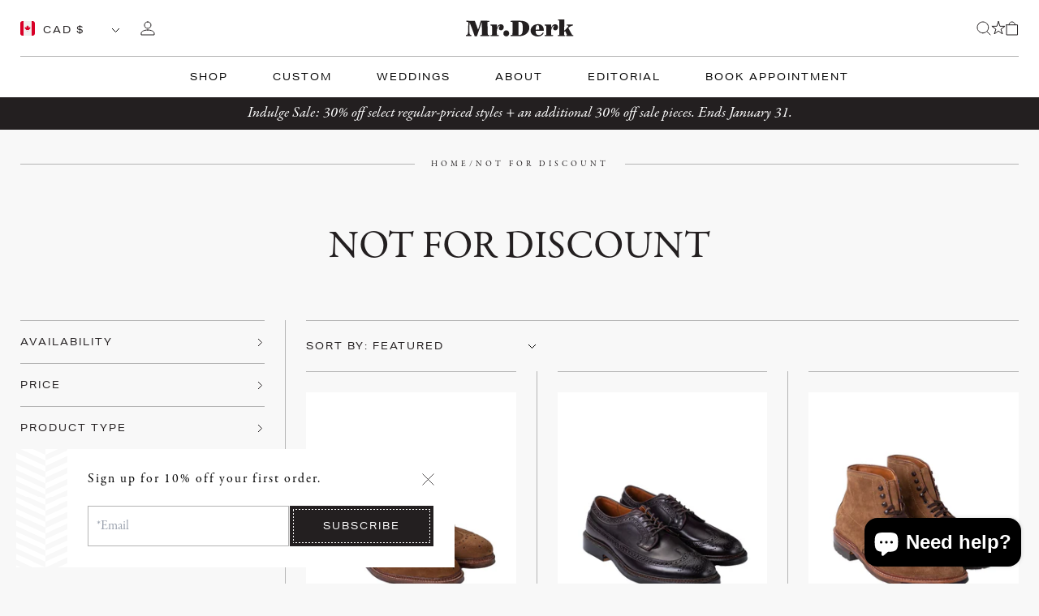

--- FILE ---
content_type: text/html; charset=utf-8
request_url: https://mrderk.com/collections/not-for-discount
body_size: 71612
content:
<!doctype html>
<html lang="en">
  <head>
    <!-- Google tag (gtag.js) -->
<script async src="https://www.googletagmanager.com/gtag/js?id=AW-995880736"></script>
<script>
 window.dataLayer = window.dataLayer || [];
 function gtag(){dataLayer.push(arguments);}
 gtag('js', new Date());
 gtag('config', 'Tag_ID');
</script>
    <meta charset="utf-8">
    <meta http-equiv="X-UA-Compatible" content="IE=edge">
    <meta name="viewport" content="width=device-width, initial-scale=1.0, maximum-scale=1.0, user-scalable=0" />
	  <meta name="google-site-verification" content="ii3ep2uDUfNh-1rPOmNB_kgGv1fDKuEIMD5dLgrzVHQ" />
    <link rel="preconnect" href="https://cdn.shopify.com" crossorigin>
    <link rel="preconnect" href="https://use.typekit.net" crossorigin>
    <link rel="preconnect" href="https://p.typekit.net" crossorigin>

    <link rel="preload" href="//mrderk.com/cdn/shop/t/17/assets/bundle.css?v=76486275268469511921671661729" as="style">
    <link rel="preload" href="//mrderk.com/cdn/shop/t/17/assets/bundle.js?v=151729342550143250581671661730" as="script">

    <title>
      NOT FOR DISCOUNT
&ndash; Mr.Derk</title><meta name="description" content="NOT FOR DISCOUNT" /><meta property="og:site_name" content="Mr.Derk">
<meta property="og:url" content="https://mrderk.com/collections/not-for-discount">
<meta property="og:title" content="NOT FOR DISCOUNT">
<meta property="og:type" content="product.group">
<meta property="og:description" content="The destination for men's fashion in Edmonton. Shop our exclusive collection of tailored men's clothing, casual wear, shoes & accessories online and in-store. Visit us for expert styling advice, lifetime service, and a one-of-a-kind shopping experience. Your Made to Measure custom suit experts.">

<meta name="twitter:site" content="@MrDerk1939"><meta name="twitter:card" content="summary_large_image">
<meta name="twitter:title" content="NOT FOR DISCOUNT">
<meta name="twitter:description" content="The destination for men's fashion in Edmonton. Shop our exclusive collection of tailored men's clothing, casual wear, shoes & accessories online and in-store. Visit us for expert styling advice, lifetime service, and a one-of-a-kind shopping experience. Your Made to Measure custom suit experts.">

    <!-- favicon block -->
    <link rel="apple-touch-icon" sizes="180x180" href="//mrderk.com/cdn/shop/t/17/assets/apple-touch-icon.static.png?v=11169817200518053511651870551">
    <link rel="icon" type="image/png" sizes="32x32" href="//mrderk.com/cdn/shop/t/17/assets/favicon-32x32.static.png?v=134372337891492039711651870553">
    <link rel="icon" type="image/png" sizes="16x16" href="//mrderk.com/cdn/shop/t/17/assets/favicon-16x16.static.png?v=99308163772054633061651870553">
    <link rel="manifest" href="//mrderk.com/cdn/shop/t/17/assets/site.static.webmanifest?v=67827119416447414031696352182">
    <link rel="mask-icon" href="//mrderk.com/cdn/shop/t/17/assets/safari-pinned-tab.static.svg?v=138783526189112622011662739432" color="#5bbad5">
    <meta name="msapplication-TileColor" content="#da532c">
    <meta name="theme-color" content="#ffffff">
    <!-- end favicon block -->

    <link href="//mrderk.com/cdn/shop/t/17/assets/bundle.css?v=76486275268469511921671661729" rel="stylesheet" type="text/css" media="all" />

    <!-- header hook for Shopify plugins -->
    <script>window.performance && window.performance.mark && window.performance.mark('shopify.content_for_header.start');</script><meta name="facebook-domain-verification" content="t2lt7epurmgbg5f3jhtzl0kd9szkp6">
<meta name="facebook-domain-verification" content="xeon75xc0thfzo3uug4hlzbd1ftd1f">
<meta name="google-site-verification" content="TyMdl_2FfB_axRj9QiRqBqg6Gwv3apM4KHYJct7uB2Q">
<meta id="shopify-digital-wallet" name="shopify-digital-wallet" content="/3978821/digital_wallets/dialog">
<meta name="shopify-checkout-api-token" content="595d5a9f7e0b77e2819d36f51d5d2f2c">
<meta id="in-context-paypal-metadata" data-shop-id="3978821" data-venmo-supported="false" data-environment="production" data-locale="en_US" data-paypal-v4="true" data-currency="CAD">
<link rel="alternate" type="application/atom+xml" title="Feed" href="/collections/not-for-discount.atom" />
<link rel="alternate" type="application/json+oembed" href="https://mrderk.com/collections/not-for-discount.oembed">
<script async="async" src="/checkouts/internal/preloads.js?locale=en-CA"></script>
<link rel="preconnect" href="https://shop.app" crossorigin="anonymous">
<script async="async" src="https://shop.app/checkouts/internal/preloads.js?locale=en-CA&shop_id=3978821" crossorigin="anonymous"></script>
<script id="apple-pay-shop-capabilities" type="application/json">{"shopId":3978821,"countryCode":"CA","currencyCode":"CAD","merchantCapabilities":["supports3DS"],"merchantId":"gid:\/\/shopify\/Shop\/3978821","merchantName":"Mr.Derk","requiredBillingContactFields":["postalAddress","email","phone"],"requiredShippingContactFields":["postalAddress","email","phone"],"shippingType":"shipping","supportedNetworks":["visa","masterCard","amex","discover","interac","jcb"],"total":{"type":"pending","label":"Mr.Derk","amount":"1.00"},"shopifyPaymentsEnabled":true,"supportsSubscriptions":true}</script>
<script id="shopify-features" type="application/json">{"accessToken":"595d5a9f7e0b77e2819d36f51d5d2f2c","betas":["rich-media-storefront-analytics"],"domain":"mrderk.com","predictiveSearch":true,"shopId":3978821,"locale":"en"}</script>
<script>var Shopify = Shopify || {};
Shopify.shop = "derks-3.myshopify.com";
Shopify.locale = "en";
Shopify.currency = {"active":"CAD","rate":"1.0"};
Shopify.country = "CA";
Shopify.theme = {"name":"Mr Derk Overhaul","id":120953897026,"schema_name":"Mr. Derk","schema_version":"1.0.0","theme_store_id":null,"role":"main"};
Shopify.theme.handle = "null";
Shopify.theme.style = {"id":null,"handle":null};
Shopify.cdnHost = "mrderk.com/cdn";
Shopify.routes = Shopify.routes || {};
Shopify.routes.root = "/";</script>
<script type="module">!function(o){(o.Shopify=o.Shopify||{}).modules=!0}(window);</script>
<script>!function(o){function n(){var o=[];function n(){o.push(Array.prototype.slice.apply(arguments))}return n.q=o,n}var t=o.Shopify=o.Shopify||{};t.loadFeatures=n(),t.autoloadFeatures=n()}(window);</script>
<script>
  window.ShopifyPay = window.ShopifyPay || {};
  window.ShopifyPay.apiHost = "shop.app\/pay";
  window.ShopifyPay.redirectState = null;
</script>
<script id="shop-js-analytics" type="application/json">{"pageType":"collection"}</script>
<script defer="defer" async type="module" src="//mrderk.com/cdn/shopifycloud/shop-js/modules/v2/client.init-shop-cart-sync_BT-GjEfc.en.esm.js"></script>
<script defer="defer" async type="module" src="//mrderk.com/cdn/shopifycloud/shop-js/modules/v2/chunk.common_D58fp_Oc.esm.js"></script>
<script defer="defer" async type="module" src="//mrderk.com/cdn/shopifycloud/shop-js/modules/v2/chunk.modal_xMitdFEc.esm.js"></script>
<script type="module">
  await import("//mrderk.com/cdn/shopifycloud/shop-js/modules/v2/client.init-shop-cart-sync_BT-GjEfc.en.esm.js");
await import("//mrderk.com/cdn/shopifycloud/shop-js/modules/v2/chunk.common_D58fp_Oc.esm.js");
await import("//mrderk.com/cdn/shopifycloud/shop-js/modules/v2/chunk.modal_xMitdFEc.esm.js");

  window.Shopify.SignInWithShop?.initShopCartSync?.({"fedCMEnabled":true,"windoidEnabled":true});

</script>
<script>
  window.Shopify = window.Shopify || {};
  if (!window.Shopify.featureAssets) window.Shopify.featureAssets = {};
  window.Shopify.featureAssets['shop-js'] = {"shop-cart-sync":["modules/v2/client.shop-cart-sync_DZOKe7Ll.en.esm.js","modules/v2/chunk.common_D58fp_Oc.esm.js","modules/v2/chunk.modal_xMitdFEc.esm.js"],"init-fed-cm":["modules/v2/client.init-fed-cm_B6oLuCjv.en.esm.js","modules/v2/chunk.common_D58fp_Oc.esm.js","modules/v2/chunk.modal_xMitdFEc.esm.js"],"shop-cash-offers":["modules/v2/client.shop-cash-offers_D2sdYoxE.en.esm.js","modules/v2/chunk.common_D58fp_Oc.esm.js","modules/v2/chunk.modal_xMitdFEc.esm.js"],"shop-login-button":["modules/v2/client.shop-login-button_QeVjl5Y3.en.esm.js","modules/v2/chunk.common_D58fp_Oc.esm.js","modules/v2/chunk.modal_xMitdFEc.esm.js"],"pay-button":["modules/v2/client.pay-button_DXTOsIq6.en.esm.js","modules/v2/chunk.common_D58fp_Oc.esm.js","modules/v2/chunk.modal_xMitdFEc.esm.js"],"shop-button":["modules/v2/client.shop-button_DQZHx9pm.en.esm.js","modules/v2/chunk.common_D58fp_Oc.esm.js","modules/v2/chunk.modal_xMitdFEc.esm.js"],"avatar":["modules/v2/client.avatar_BTnouDA3.en.esm.js"],"init-windoid":["modules/v2/client.init-windoid_CR1B-cfM.en.esm.js","modules/v2/chunk.common_D58fp_Oc.esm.js","modules/v2/chunk.modal_xMitdFEc.esm.js"],"init-shop-for-new-customer-accounts":["modules/v2/client.init-shop-for-new-customer-accounts_C_vY_xzh.en.esm.js","modules/v2/client.shop-login-button_QeVjl5Y3.en.esm.js","modules/v2/chunk.common_D58fp_Oc.esm.js","modules/v2/chunk.modal_xMitdFEc.esm.js"],"init-shop-email-lookup-coordinator":["modules/v2/client.init-shop-email-lookup-coordinator_BI7n9ZSv.en.esm.js","modules/v2/chunk.common_D58fp_Oc.esm.js","modules/v2/chunk.modal_xMitdFEc.esm.js"],"init-shop-cart-sync":["modules/v2/client.init-shop-cart-sync_BT-GjEfc.en.esm.js","modules/v2/chunk.common_D58fp_Oc.esm.js","modules/v2/chunk.modal_xMitdFEc.esm.js"],"shop-toast-manager":["modules/v2/client.shop-toast-manager_DiYdP3xc.en.esm.js","modules/v2/chunk.common_D58fp_Oc.esm.js","modules/v2/chunk.modal_xMitdFEc.esm.js"],"init-customer-accounts":["modules/v2/client.init-customer-accounts_D9ZNqS-Q.en.esm.js","modules/v2/client.shop-login-button_QeVjl5Y3.en.esm.js","modules/v2/chunk.common_D58fp_Oc.esm.js","modules/v2/chunk.modal_xMitdFEc.esm.js"],"init-customer-accounts-sign-up":["modules/v2/client.init-customer-accounts-sign-up_iGw4briv.en.esm.js","modules/v2/client.shop-login-button_QeVjl5Y3.en.esm.js","modules/v2/chunk.common_D58fp_Oc.esm.js","modules/v2/chunk.modal_xMitdFEc.esm.js"],"shop-follow-button":["modules/v2/client.shop-follow-button_CqMgW2wH.en.esm.js","modules/v2/chunk.common_D58fp_Oc.esm.js","modules/v2/chunk.modal_xMitdFEc.esm.js"],"checkout-modal":["modules/v2/client.checkout-modal_xHeaAweL.en.esm.js","modules/v2/chunk.common_D58fp_Oc.esm.js","modules/v2/chunk.modal_xMitdFEc.esm.js"],"shop-login":["modules/v2/client.shop-login_D91U-Q7h.en.esm.js","modules/v2/chunk.common_D58fp_Oc.esm.js","modules/v2/chunk.modal_xMitdFEc.esm.js"],"lead-capture":["modules/v2/client.lead-capture_BJmE1dJe.en.esm.js","modules/v2/chunk.common_D58fp_Oc.esm.js","modules/v2/chunk.modal_xMitdFEc.esm.js"],"payment-terms":["modules/v2/client.payment-terms_Ci9AEqFq.en.esm.js","modules/v2/chunk.common_D58fp_Oc.esm.js","modules/v2/chunk.modal_xMitdFEc.esm.js"]};
</script>
<script>(function() {
  var isLoaded = false;
  function asyncLoad() {
    if (isLoaded) return;
    isLoaded = true;
    var urls = ["https:\/\/chimpstatic.com\/mcjs-connected\/js\/users\/a1b0642f171b3cc1a80c80d65\/e7cac03dbfc3b4f4294c4974a.js?shop=derks-3.myshopify.com","https:\/\/chimpstatic.com\/mcjs-connected\/js\/users\/698f258c5499550603c4e3127\/c914964e3f72fd47d58a0c28d.js?shop=derks-3.myshopify.com","https:\/\/chimpstatic.com\/mcjs-connected\/js\/users\/698f258c5499550603c4e3127\/d5fdee784ae975fade0b7f7ce.js?shop=derks-3.myshopify.com","https:\/\/services.nofraud.com\/js\/device.js?shop=derks-3.myshopify.com","https:\/\/cdn.routeapp.io\/route-widget-shopify\/v2\/route-widget-shopify-stable-v2.min.js?shop=derks-3.myshopify.com","https:\/\/most-viewed-products.herokuapp.com\/app\/main.min.js?shop=derks-3.myshopify.com","https:\/\/cdn.rebuyengine.com\/onsite\/js\/rebuy.js?shop=derks-3.myshopify.com"];
    for (var i = 0; i < urls.length; i++) {
      var s = document.createElement('script');
      s.type = 'text/javascript';
      s.async = true;
      s.src = urls[i];
      var x = document.getElementsByTagName('script')[0];
      x.parentNode.insertBefore(s, x);
    }
  };
  if(window.attachEvent) {
    window.attachEvent('onload', asyncLoad);
  } else {
    window.addEventListener('load', asyncLoad, false);
  }
})();</script>
<script id="__st">var __st={"a":3978821,"offset":-25200,"reqid":"cab86bb9-337c-4cee-9e69-22d768d8c0c3-1769452754","pageurl":"mrderk.com\/collections\/not-for-discount","u":"112718cffa9a","p":"collection","rtyp":"collection","rid":266513481794};</script>
<script>window.ShopifyPaypalV4VisibilityTracking = true;</script>
<script id="captcha-bootstrap">!function(){'use strict';const t='contact',e='account',n='new_comment',o=[[t,t],['blogs',n],['comments',n],[t,'customer']],c=[[e,'customer_login'],[e,'guest_login'],[e,'recover_customer_password'],[e,'create_customer']],r=t=>t.map((([t,e])=>`form[action*='/${t}']:not([data-nocaptcha='true']) input[name='form_type'][value='${e}']`)).join(','),a=t=>()=>t?[...document.querySelectorAll(t)].map((t=>t.form)):[];function s(){const t=[...o],e=r(t);return a(e)}const i='password',u='form_key',d=['recaptcha-v3-token','g-recaptcha-response','h-captcha-response',i],f=()=>{try{return window.sessionStorage}catch{return}},m='__shopify_v',_=t=>t.elements[u];function p(t,e,n=!1){try{const o=window.sessionStorage,c=JSON.parse(o.getItem(e)),{data:r}=function(t){const{data:e,action:n}=t;return t[m]||n?{data:e,action:n}:{data:t,action:n}}(c);for(const[e,n]of Object.entries(r))t.elements[e]&&(t.elements[e].value=n);n&&o.removeItem(e)}catch(o){console.error('form repopulation failed',{error:o})}}const l='form_type',E='cptcha';function T(t){t.dataset[E]=!0}const w=window,h=w.document,L='Shopify',v='ce_forms',y='captcha';let A=!1;((t,e)=>{const n=(g='f06e6c50-85a8-45c8-87d0-21a2b65856fe',I='https://cdn.shopify.com/shopifycloud/storefront-forms-hcaptcha/ce_storefront_forms_captcha_hcaptcha.v1.5.2.iife.js',D={infoText:'Protected by hCaptcha',privacyText:'Privacy',termsText:'Terms'},(t,e,n)=>{const o=w[L][v],c=o.bindForm;if(c)return c(t,g,e,D).then(n);var r;o.q.push([[t,g,e,D],n]),r=I,A||(h.body.append(Object.assign(h.createElement('script'),{id:'captcha-provider',async:!0,src:r})),A=!0)});var g,I,D;w[L]=w[L]||{},w[L][v]=w[L][v]||{},w[L][v].q=[],w[L][y]=w[L][y]||{},w[L][y].protect=function(t,e){n(t,void 0,e),T(t)},Object.freeze(w[L][y]),function(t,e,n,w,h,L){const[v,y,A,g]=function(t,e,n){const i=e?o:[],u=t?c:[],d=[...i,...u],f=r(d),m=r(i),_=r(d.filter((([t,e])=>n.includes(e))));return[a(f),a(m),a(_),s()]}(w,h,L),I=t=>{const e=t.target;return e instanceof HTMLFormElement?e:e&&e.form},D=t=>v().includes(t);t.addEventListener('submit',(t=>{const e=I(t);if(!e)return;const n=D(e)&&!e.dataset.hcaptchaBound&&!e.dataset.recaptchaBound,o=_(e),c=g().includes(e)&&(!o||!o.value);(n||c)&&t.preventDefault(),c&&!n&&(function(t){try{if(!f())return;!function(t){const e=f();if(!e)return;const n=_(t);if(!n)return;const o=n.value;o&&e.removeItem(o)}(t);const e=Array.from(Array(32),(()=>Math.random().toString(36)[2])).join('');!function(t,e){_(t)||t.append(Object.assign(document.createElement('input'),{type:'hidden',name:u})),t.elements[u].value=e}(t,e),function(t,e){const n=f();if(!n)return;const o=[...t.querySelectorAll(`input[type='${i}']`)].map((({name:t})=>t)),c=[...d,...o],r={};for(const[a,s]of new FormData(t).entries())c.includes(a)||(r[a]=s);n.setItem(e,JSON.stringify({[m]:1,action:t.action,data:r}))}(t,e)}catch(e){console.error('failed to persist form',e)}}(e),e.submit())}));const S=(t,e)=>{t&&!t.dataset[E]&&(n(t,e.some((e=>e===t))),T(t))};for(const o of['focusin','change'])t.addEventListener(o,(t=>{const e=I(t);D(e)&&S(e,y())}));const B=e.get('form_key'),M=e.get(l),P=B&&M;t.addEventListener('DOMContentLoaded',(()=>{const t=y();if(P)for(const e of t)e.elements[l].value===M&&p(e,B);[...new Set([...A(),...v().filter((t=>'true'===t.dataset.shopifyCaptcha))])].forEach((e=>S(e,t)))}))}(h,new URLSearchParams(w.location.search),n,t,e,['guest_login'])})(!0,!0)}();</script>
<script integrity="sha256-4kQ18oKyAcykRKYeNunJcIwy7WH5gtpwJnB7kiuLZ1E=" data-source-attribution="shopify.loadfeatures" defer="defer" src="//mrderk.com/cdn/shopifycloud/storefront/assets/storefront/load_feature-a0a9edcb.js" crossorigin="anonymous"></script>
<script crossorigin="anonymous" defer="defer" src="//mrderk.com/cdn/shopifycloud/storefront/assets/shopify_pay/storefront-65b4c6d7.js?v=20250812"></script>
<script data-source-attribution="shopify.dynamic_checkout.dynamic.init">var Shopify=Shopify||{};Shopify.PaymentButton=Shopify.PaymentButton||{isStorefrontPortableWallets:!0,init:function(){window.Shopify.PaymentButton.init=function(){};var t=document.createElement("script");t.src="https://mrderk.com/cdn/shopifycloud/portable-wallets/latest/portable-wallets.en.js",t.type="module",document.head.appendChild(t)}};
</script>
<script data-source-attribution="shopify.dynamic_checkout.buyer_consent">
  function portableWalletsHideBuyerConsent(e){var t=document.getElementById("shopify-buyer-consent"),n=document.getElementById("shopify-subscription-policy-button");t&&n&&(t.classList.add("hidden"),t.setAttribute("aria-hidden","true"),n.removeEventListener("click",e))}function portableWalletsShowBuyerConsent(e){var t=document.getElementById("shopify-buyer-consent"),n=document.getElementById("shopify-subscription-policy-button");t&&n&&(t.classList.remove("hidden"),t.removeAttribute("aria-hidden"),n.addEventListener("click",e))}window.Shopify?.PaymentButton&&(window.Shopify.PaymentButton.hideBuyerConsent=portableWalletsHideBuyerConsent,window.Shopify.PaymentButton.showBuyerConsent=portableWalletsShowBuyerConsent);
</script>
<script data-source-attribution="shopify.dynamic_checkout.cart.bootstrap">document.addEventListener("DOMContentLoaded",(function(){function t(){return document.querySelector("shopify-accelerated-checkout-cart, shopify-accelerated-checkout")}if(t())Shopify.PaymentButton.init();else{new MutationObserver((function(e,n){t()&&(Shopify.PaymentButton.init(),n.disconnect())})).observe(document.body,{childList:!0,subtree:!0})}}));
</script>
<script id='scb4127' type='text/javascript' async='' src='https://mrderk.com/cdn/shopifycloud/privacy-banner/storefront-banner.js'></script><link id="shopify-accelerated-checkout-styles" rel="stylesheet" media="screen" href="https://mrderk.com/cdn/shopifycloud/portable-wallets/latest/accelerated-checkout-backwards-compat.css" crossorigin="anonymous">
<style id="shopify-accelerated-checkout-cart">
        #shopify-buyer-consent {
  margin-top: 1em;
  display: inline-block;
  width: 100%;
}

#shopify-buyer-consent.hidden {
  display: none;
}

#shopify-subscription-policy-button {
  background: none;
  border: none;
  padding: 0;
  text-decoration: underline;
  font-size: inherit;
  cursor: pointer;
}

#shopify-subscription-policy-button::before {
  box-shadow: none;
}

      </style>

<script>window.performance && window.performance.mark && window.performance.mark('shopify.content_for_header.end');</script>


    <!-- Hotjar Tracking Code for https://mrderk.com/ -->
<script>
    (function(h,o,t,j,a,r){
        h.hj=h.hj||function(){(h.hj.q=h.hj.q||[]).push(arguments)};
        h._hjSettings={hjid:5136984,hjsv:6};
        a=o.getElementsByTagName('head')[0];
        r=o.createElement('script');r.async=1;
        r.src=t+h._hjSettings.hjid+j+h._hjSettings.hjsv;
        a.appendChild(r);
    })(window,document,'https://static.hotjar.com/c/hotjar-','.js?sv=');
</script>

    
  <!-- BEGIN app block: shopify://apps/gtmanager/blocks/gtm-tag/230fb315-9a37-4dff-9b8e-2c78f76aca0a --><script>
const shopUrl = "derks-3.myshopify.com";
</script>


<!-- END app block --><!-- BEGIN app block: shopify://apps/klaviyo-email-marketing-sms/blocks/klaviyo-onsite-embed/2632fe16-c075-4321-a88b-50b567f42507 -->












  <script async src="https://static.klaviyo.com/onsite/js/VxwBDp/klaviyo.js?company_id=VxwBDp"></script>
  <script>!function(){if(!window.klaviyo){window._klOnsite=window._klOnsite||[];try{window.klaviyo=new Proxy({},{get:function(n,i){return"push"===i?function(){var n;(n=window._klOnsite).push.apply(n,arguments)}:function(){for(var n=arguments.length,o=new Array(n),w=0;w<n;w++)o[w]=arguments[w];var t="function"==typeof o[o.length-1]?o.pop():void 0,e=new Promise((function(n){window._klOnsite.push([i].concat(o,[function(i){t&&t(i),n(i)}]))}));return e}}})}catch(n){window.klaviyo=window.klaviyo||[],window.klaviyo.push=function(){var n;(n=window._klOnsite).push.apply(n,arguments)}}}}();</script>

  




  <script>
    window.klaviyoReviewsProductDesignMode = false
  </script>







<!-- END app block --><script src="https://cdn.shopify.com/extensions/e8878072-2f6b-4e89-8082-94b04320908d/inbox-1254/assets/inbox-chat-loader.js" type="text/javascript" defer="defer"></script>
<script src="https://cdn.shopify.com/extensions/bebbfd76-cbf7-431b-a5c7-3ad062b951cc/gtmanager-4/assets/gtmfs_tracking.js" type="text/javascript" defer="defer"></script>
<link rel="canonical" href="https://mrderk.com/collections/not-for-discount">
<meta property="og:image" content="https://cdn.shopify.com/s/files/1/0397/8821/files/DSC08503.jpg?v=1662003424" />
<meta property="og:image:secure_url" content="https://cdn.shopify.com/s/files/1/0397/8821/files/DSC08503.jpg?v=1662003424" />
<meta property="og:image:width" content="2500" />
<meta property="og:image:height" content="1670" />
<link href="https://monorail-edge.shopifysvc.com" rel="dns-prefetch">
<script>(function(){if ("sendBeacon" in navigator && "performance" in window) {try {var session_token_from_headers = performance.getEntriesByType('navigation')[0].serverTiming.find(x => x.name == '_s').description;} catch {var session_token_from_headers = undefined;}var session_cookie_matches = document.cookie.match(/_shopify_s=([^;]*)/);var session_token_from_cookie = session_cookie_matches && session_cookie_matches.length === 2 ? session_cookie_matches[1] : "";var session_token = session_token_from_headers || session_token_from_cookie || "";function handle_abandonment_event(e) {var entries = performance.getEntries().filter(function(entry) {return /monorail-edge.shopifysvc.com/.test(entry.name);});if (!window.abandonment_tracked && entries.length === 0) {window.abandonment_tracked = true;var currentMs = Date.now();var navigation_start = performance.timing.navigationStart;var payload = {shop_id: 3978821,url: window.location.href,navigation_start,duration: currentMs - navigation_start,session_token,page_type: "collection"};window.navigator.sendBeacon("https://monorail-edge.shopifysvc.com/v1/produce", JSON.stringify({schema_id: "online_store_buyer_site_abandonment/1.1",payload: payload,metadata: {event_created_at_ms: currentMs,event_sent_at_ms: currentMs}}));}}window.addEventListener('pagehide', handle_abandonment_event);}}());</script>
<script id="web-pixels-manager-setup">(function e(e,d,r,n,o){if(void 0===o&&(o={}),!Boolean(null===(a=null===(i=window.Shopify)||void 0===i?void 0:i.analytics)||void 0===a?void 0:a.replayQueue)){var i,a;window.Shopify=window.Shopify||{};var t=window.Shopify;t.analytics=t.analytics||{};var s=t.analytics;s.replayQueue=[],s.publish=function(e,d,r){return s.replayQueue.push([e,d,r]),!0};try{self.performance.mark("wpm:start")}catch(e){}var l=function(){var e={modern:/Edge?\/(1{2}[4-9]|1[2-9]\d|[2-9]\d{2}|\d{4,})\.\d+(\.\d+|)|Firefox\/(1{2}[4-9]|1[2-9]\d|[2-9]\d{2}|\d{4,})\.\d+(\.\d+|)|Chrom(ium|e)\/(9{2}|\d{3,})\.\d+(\.\d+|)|(Maci|X1{2}).+ Version\/(15\.\d+|(1[6-9]|[2-9]\d|\d{3,})\.\d+)([,.]\d+|)( \(\w+\)|)( Mobile\/\w+|) Safari\/|Chrome.+OPR\/(9{2}|\d{3,})\.\d+\.\d+|(CPU[ +]OS|iPhone[ +]OS|CPU[ +]iPhone|CPU IPhone OS|CPU iPad OS)[ +]+(15[._]\d+|(1[6-9]|[2-9]\d|\d{3,})[._]\d+)([._]\d+|)|Android:?[ /-](13[3-9]|1[4-9]\d|[2-9]\d{2}|\d{4,})(\.\d+|)(\.\d+|)|Android.+Firefox\/(13[5-9]|1[4-9]\d|[2-9]\d{2}|\d{4,})\.\d+(\.\d+|)|Android.+Chrom(ium|e)\/(13[3-9]|1[4-9]\d|[2-9]\d{2}|\d{4,})\.\d+(\.\d+|)|SamsungBrowser\/([2-9]\d|\d{3,})\.\d+/,legacy:/Edge?\/(1[6-9]|[2-9]\d|\d{3,})\.\d+(\.\d+|)|Firefox\/(5[4-9]|[6-9]\d|\d{3,})\.\d+(\.\d+|)|Chrom(ium|e)\/(5[1-9]|[6-9]\d|\d{3,})\.\d+(\.\d+|)([\d.]+$|.*Safari\/(?![\d.]+ Edge\/[\d.]+$))|(Maci|X1{2}).+ Version\/(10\.\d+|(1[1-9]|[2-9]\d|\d{3,})\.\d+)([,.]\d+|)( \(\w+\)|)( Mobile\/\w+|) Safari\/|Chrome.+OPR\/(3[89]|[4-9]\d|\d{3,})\.\d+\.\d+|(CPU[ +]OS|iPhone[ +]OS|CPU[ +]iPhone|CPU IPhone OS|CPU iPad OS)[ +]+(10[._]\d+|(1[1-9]|[2-9]\d|\d{3,})[._]\d+)([._]\d+|)|Android:?[ /-](13[3-9]|1[4-9]\d|[2-9]\d{2}|\d{4,})(\.\d+|)(\.\d+|)|Mobile Safari.+OPR\/([89]\d|\d{3,})\.\d+\.\d+|Android.+Firefox\/(13[5-9]|1[4-9]\d|[2-9]\d{2}|\d{4,})\.\d+(\.\d+|)|Android.+Chrom(ium|e)\/(13[3-9]|1[4-9]\d|[2-9]\d{2}|\d{4,})\.\d+(\.\d+|)|Android.+(UC? ?Browser|UCWEB|U3)[ /]?(15\.([5-9]|\d{2,})|(1[6-9]|[2-9]\d|\d{3,})\.\d+)\.\d+|SamsungBrowser\/(5\.\d+|([6-9]|\d{2,})\.\d+)|Android.+MQ{2}Browser\/(14(\.(9|\d{2,})|)|(1[5-9]|[2-9]\d|\d{3,})(\.\d+|))(\.\d+|)|K[Aa][Ii]OS\/(3\.\d+|([4-9]|\d{2,})\.\d+)(\.\d+|)/},d=e.modern,r=e.legacy,n=navigator.userAgent;return n.match(d)?"modern":n.match(r)?"legacy":"unknown"}(),u="modern"===l?"modern":"legacy",c=(null!=n?n:{modern:"",legacy:""})[u],f=function(e){return[e.baseUrl,"/wpm","/b",e.hashVersion,"modern"===e.buildTarget?"m":"l",".js"].join("")}({baseUrl:d,hashVersion:r,buildTarget:u}),m=function(e){var d=e.version,r=e.bundleTarget,n=e.surface,o=e.pageUrl,i=e.monorailEndpoint;return{emit:function(e){var a=e.status,t=e.errorMsg,s=(new Date).getTime(),l=JSON.stringify({metadata:{event_sent_at_ms:s},events:[{schema_id:"web_pixels_manager_load/3.1",payload:{version:d,bundle_target:r,page_url:o,status:a,surface:n,error_msg:t},metadata:{event_created_at_ms:s}}]});if(!i)return console&&console.warn&&console.warn("[Web Pixels Manager] No Monorail endpoint provided, skipping logging."),!1;try{return self.navigator.sendBeacon.bind(self.navigator)(i,l)}catch(e){}var u=new XMLHttpRequest;try{return u.open("POST",i,!0),u.setRequestHeader("Content-Type","text/plain"),u.send(l),!0}catch(e){return console&&console.warn&&console.warn("[Web Pixels Manager] Got an unhandled error while logging to Monorail."),!1}}}}({version:r,bundleTarget:l,surface:e.surface,pageUrl:self.location.href,monorailEndpoint:e.monorailEndpoint});try{o.browserTarget=l,function(e){var d=e.src,r=e.async,n=void 0===r||r,o=e.onload,i=e.onerror,a=e.sri,t=e.scriptDataAttributes,s=void 0===t?{}:t,l=document.createElement("script"),u=document.querySelector("head"),c=document.querySelector("body");if(l.async=n,l.src=d,a&&(l.integrity=a,l.crossOrigin="anonymous"),s)for(var f in s)if(Object.prototype.hasOwnProperty.call(s,f))try{l.dataset[f]=s[f]}catch(e){}if(o&&l.addEventListener("load",o),i&&l.addEventListener("error",i),u)u.appendChild(l);else{if(!c)throw new Error("Did not find a head or body element to append the script");c.appendChild(l)}}({src:f,async:!0,onload:function(){if(!function(){var e,d;return Boolean(null===(d=null===(e=window.Shopify)||void 0===e?void 0:e.analytics)||void 0===d?void 0:d.initialized)}()){var d=window.webPixelsManager.init(e)||void 0;if(d){var r=window.Shopify.analytics;r.replayQueue.forEach((function(e){var r=e[0],n=e[1],o=e[2];d.publishCustomEvent(r,n,o)})),r.replayQueue=[],r.publish=d.publishCustomEvent,r.visitor=d.visitor,r.initialized=!0}}},onerror:function(){return m.emit({status:"failed",errorMsg:"".concat(f," has failed to load")})},sri:function(e){var d=/^sha384-[A-Za-z0-9+/=]+$/;return"string"==typeof e&&d.test(e)}(c)?c:"",scriptDataAttributes:o}),m.emit({status:"loading"})}catch(e){m.emit({status:"failed",errorMsg:(null==e?void 0:e.message)||"Unknown error"})}}})({shopId: 3978821,storefrontBaseUrl: "https://mrderk.com",extensionsBaseUrl: "https://extensions.shopifycdn.com/cdn/shopifycloud/web-pixels-manager",monorailEndpoint: "https://monorail-edge.shopifysvc.com/unstable/produce_batch",surface: "storefront-renderer",enabledBetaFlags: ["2dca8a86"],webPixelsConfigList: [{"id":"1519812674","configuration":"{\"accountID\":\"VxwBDp\",\"webPixelConfig\":\"eyJlbmFibGVBZGRlZFRvQ2FydEV2ZW50cyI6IHRydWV9\"}","eventPayloadVersion":"v1","runtimeContext":"STRICT","scriptVersion":"524f6c1ee37bacdca7657a665bdca589","type":"APP","apiClientId":123074,"privacyPurposes":["ANALYTICS","MARKETING"],"dataSharingAdjustments":{"protectedCustomerApprovalScopes":["read_customer_address","read_customer_email","read_customer_name","read_customer_personal_data","read_customer_phone"]}},{"id":"424411202","configuration":"{\"config\":\"{\\\"pixel_id\\\":\\\"G-GN5P9SG5VD\\\",\\\"target_country\\\":\\\"CA\\\",\\\"gtag_events\\\":[{\\\"type\\\":\\\"begin_checkout\\\",\\\"action_label\\\":[\\\"G-GN5P9SG5VD\\\",\\\"AW-995880736\\\/2NMFCIOPiPcYEKDe79oD\\\"]},{\\\"type\\\":\\\"search\\\",\\\"action_label\\\":[\\\"G-GN5P9SG5VD\\\",\\\"AW-995880736\\\/R-_xCP2OiPcYEKDe79oD\\\"]},{\\\"type\\\":\\\"view_item\\\",\\\"action_label\\\":[\\\"G-GN5P9SG5VD\\\",\\\"AW-995880736\\\/g7ggCPqOiPcYEKDe79oD\\\",\\\"MC-DQ81BP7BT8\\\"]},{\\\"type\\\":\\\"purchase\\\",\\\"action_label\\\":[\\\"G-GN5P9SG5VD\\\",\\\"AW-995880736\\\/cmAQCPSOiPcYEKDe79oD\\\",\\\"MC-DQ81BP7BT8\\\"]},{\\\"type\\\":\\\"page_view\\\",\\\"action_label\\\":[\\\"G-GN5P9SG5VD\\\",\\\"AW-995880736\\\/N5veCPeOiPcYEKDe79oD\\\",\\\"MC-DQ81BP7BT8\\\"]},{\\\"type\\\":\\\"add_payment_info\\\",\\\"action_label\\\":[\\\"G-GN5P9SG5VD\\\",\\\"AW-995880736\\\/s3zgCIaPiPcYEKDe79oD\\\"]},{\\\"type\\\":\\\"add_to_cart\\\",\\\"action_label\\\":[\\\"G-GN5P9SG5VD\\\",\\\"AW-995880736\\\/9VzACICPiPcYEKDe79oD\\\"]}],\\\"enable_monitoring_mode\\\":false}\"}","eventPayloadVersion":"v1","runtimeContext":"OPEN","scriptVersion":"b2a88bafab3e21179ed38636efcd8a93","type":"APP","apiClientId":1780363,"privacyPurposes":[],"dataSharingAdjustments":{"protectedCustomerApprovalScopes":["read_customer_address","read_customer_email","read_customer_name","read_customer_personal_data","read_customer_phone"]}},{"id":"149028930","configuration":"{\"pixel_id\":\"1160432007706534\",\"pixel_type\":\"facebook_pixel\",\"metaapp_system_user_token\":\"-\"}","eventPayloadVersion":"v1","runtimeContext":"OPEN","scriptVersion":"ca16bc87fe92b6042fbaa3acc2fbdaa6","type":"APP","apiClientId":2329312,"privacyPurposes":["ANALYTICS","MARKETING","SALE_OF_DATA"],"dataSharingAdjustments":{"protectedCustomerApprovalScopes":["read_customer_address","read_customer_email","read_customer_name","read_customer_personal_data","read_customer_phone"]}},{"id":"60588098","configuration":"{\"tagID\":\"2614047144684\"}","eventPayloadVersion":"v1","runtimeContext":"STRICT","scriptVersion":"18031546ee651571ed29edbe71a3550b","type":"APP","apiClientId":3009811,"privacyPurposes":["ANALYTICS","MARKETING","SALE_OF_DATA"],"dataSharingAdjustments":{"protectedCustomerApprovalScopes":["read_customer_address","read_customer_email","read_customer_name","read_customer_personal_data","read_customer_phone"]}},{"id":"69435458","eventPayloadVersion":"v1","runtimeContext":"LAX","scriptVersion":"1","type":"CUSTOM","privacyPurposes":["MARKETING"],"name":"Meta pixel (migrated)"},{"id":"shopify-app-pixel","configuration":"{}","eventPayloadVersion":"v1","runtimeContext":"STRICT","scriptVersion":"0450","apiClientId":"shopify-pixel","type":"APP","privacyPurposes":["ANALYTICS","MARKETING"]},{"id":"shopify-custom-pixel","eventPayloadVersion":"v1","runtimeContext":"LAX","scriptVersion":"0450","apiClientId":"shopify-pixel","type":"CUSTOM","privacyPurposes":["ANALYTICS","MARKETING"]}],isMerchantRequest: false,initData: {"shop":{"name":"Mr.Derk","paymentSettings":{"currencyCode":"CAD"},"myshopifyDomain":"derks-3.myshopify.com","countryCode":"CA","storefrontUrl":"https:\/\/mrderk.com"},"customer":null,"cart":null,"checkout":null,"productVariants":[],"purchasingCompany":null},},"https://mrderk.com/cdn","fcfee988w5aeb613cpc8e4bc33m6693e112",{"modern":"","legacy":""},{"shopId":"3978821","storefrontBaseUrl":"https:\/\/mrderk.com","extensionBaseUrl":"https:\/\/extensions.shopifycdn.com\/cdn\/shopifycloud\/web-pixels-manager","surface":"storefront-renderer","enabledBetaFlags":"[\"2dca8a86\"]","isMerchantRequest":"false","hashVersion":"fcfee988w5aeb613cpc8e4bc33m6693e112","publish":"custom","events":"[[\"page_viewed\",{}],[\"collection_viewed\",{\"collection\":{\"id\":\"266513481794\",\"title\":\"NOT FOR DISCOUNT\",\"productVariants\":[{\"price\":{\"amount\":765.0,\"currencyCode\":\"CAD\"},\"product\":{\"title\":\"Tabacco Long Wing Blucher 9794\",\"vendor\":\"Alden\",\"id\":\"6964263452738\",\"untranslatedTitle\":\"Tabacco Long Wing Blucher 9794\",\"url\":\"\/products\/tabacco-long-wing-blucher-9794\",\"type\":\"Dress Shoes\"},\"id\":\"40440142725186\",\"image\":{\"src\":\"\/\/mrderk.com\/cdn\/shop\/files\/DSF7879_b3ed6b01-3d57-4b1c-b3d1-4645651c9791.jpg?v=1756144197\"},\"sku\":\"MD-117918\",\"title\":\"7D\",\"untranslatedTitle\":\"7D\"},{\"price\":{\"amount\":1286.0,\"currencyCode\":\"CAD\"},\"product\":{\"title\":\"Oxford Cordovan Long Wing Blucher 975\",\"vendor\":\"Alden\",\"id\":\"6964263354434\",\"untranslatedTitle\":\"Oxford Cordovan Long Wing Blucher 975\",\"url\":\"\/products\/oxford-cordovan-long-wing-blucher-975\",\"type\":\"Dress Shoes\"},\"id\":\"40633444630594\",\"image\":{\"src\":\"\/\/mrderk.com\/cdn\/shop\/files\/DSF7916_74eec3d6-0796-4399-8848-f3331c0adafd.jpg?v=1756144200\"},\"sku\":\"MD-117917\",\"title\":\"7D\",\"untranslatedTitle\":\"7D\"},{\"price\":{\"amount\":989.0,\"currencyCode\":\"CAD\"},\"product\":{\"title\":\"Tabacco Indy Boot with Commando Sole 4011HC\",\"vendor\":\"Alden\",\"id\":\"6964262895682\",\"untranslatedTitle\":\"Tabacco Indy Boot with Commando Sole 4011HC\",\"url\":\"\/products\/tabacco-indy-boot-with-commando-sole-4011hc\",\"type\":\"Boots\"},\"id\":\"40440139874370\",\"image\":{\"src\":\"\/\/mrderk.com\/cdn\/shop\/files\/DSF7972_f4a41984-9444-4ba7-928c-ba5d38766215.jpg?v=1756144204\"},\"sku\":\"MD-118113\",\"title\":\"7D\",\"untranslatedTitle\":\"7D\"},{\"price\":{\"amount\":89.0,\"currencyCode\":\"CAD\"},\"product\":{\"title\":\"Alden 7\\\" Shoe Horn\",\"vendor\":\"Alden\",\"id\":\"6833263542338\",\"untranslatedTitle\":\"Alden 7\\\" Shoe Horn\",\"url\":\"\/products\/alden-7-inch-shoe-horn\",\"type\":\"Accessories\"},\"id\":\"40047465562178\",\"image\":{\"src\":\"\/\/mrderk.com\/cdn\/shop\/files\/SMALLHORN.webp?v=1756144716\"},\"sku\":\"MD-118111\",\"title\":\"7 Inch\",\"untranslatedTitle\":\"7 Inch\"},{\"price\":{\"amount\":9.99,\"currencyCode\":\"CAD\"},\"product\":{\"title\":\"Alden Brown Paste Wax\",\"vendor\":\"Alden\",\"id\":\"7585390002242\",\"untranslatedTitle\":\"Alden Brown Paste Wax\",\"url\":\"\/products\/alden-canada-brown-paste-wax\",\"type\":\"Accessories\"},\"id\":\"42569887383618\",\"image\":{\"src\":\"\/\/mrderk.com\/cdn\/shop\/files\/IMG_0911-2.jpg?v=1761864117\"},\"sku\":\"MD-118109\",\"title\":\"2.5 oz\",\"untranslatedTitle\":\"2.5 oz\"},{\"price\":{\"amount\":799.0,\"currencyCode\":\"CAD\"},\"product\":{\"title\":\"Brown Chromexcel Derby 29364F\",\"vendor\":\"Alden\",\"id\":\"6964263649346\",\"untranslatedTitle\":\"Brown Chromexcel Derby 29364F\",\"url\":\"\/products\/brown-chromexcel-derby-29364f\",\"type\":\"Dress Shoes\"},\"id\":\"40440144429122\",\"image\":{\"src\":\"\/\/mrderk.com\/cdn\/shop\/files\/DSF7896_36995cb9-2a3a-4b1f-8fbb-4f86c1242350.jpg?v=1756144193\"},\"sku\":\"MD-117914\",\"title\":\"7D\",\"untranslatedTitle\":\"7D\"},{\"price\":{\"amount\":694.0,\"currencyCode\":\"CAD\"},\"product\":{\"title\":\"Tan Chromexcel Derby 9501\",\"vendor\":\"Alden\",\"id\":\"6964263583810\",\"untranslatedTitle\":\"Tan Chromexcel Derby 9501\",\"url\":\"\/products\/tan-chromexcel-derby-9501\",\"type\":\"Dress Shoes\"},\"id\":\"40633444171842\",\"image\":{\"src\":\"\/\/mrderk.com\/cdn\/shop\/files\/DSF7936_ea8ff0b7-7fcb-4a30-b584-39618fd56187.jpg?v=1756144195\"},\"sku\":\"MD-117916\",\"title\":\"7D\",\"untranslatedTitle\":\"7D\"},{\"price\":{\"amount\":899.0,\"currencyCode\":\"CAD\"},\"product\":{\"title\":\"Brown Rusticalf Indy Boot with Commando Sole 4012HC\",\"vendor\":\"Alden\",\"id\":\"6964263092290\",\"untranslatedTitle\":\"Brown Rusticalf Indy Boot with Commando Sole 4012HC\",\"url\":\"\/products\/brown-rusticalf-indy-boot-with-commando-sole-4012hc\",\"type\":\"Boots\"},\"id\":\"40440141152322\",\"image\":{\"src\":\"\/\/mrderk.com\/cdn\/shop\/files\/DSF7987_14281bc5-6f0d-42a2-a76c-5cb8ed0fc62e.jpg?v=1756144202\"},\"sku\":\"MD-118114\",\"title\":\"7D\",\"untranslatedTitle\":\"7D\"},{\"price\":{\"amount\":139.0,\"currencyCode\":\"CAD\"},\"product\":{\"title\":\"Alden 11\\\" Shoe Horn\",\"vendor\":\"Alden\",\"id\":\"6833263509570\",\"untranslatedTitle\":\"Alden 11\\\" Shoe Horn\",\"url\":\"\/products\/alden-11-inch-shoe-horn\",\"type\":\"Accessories\"},\"id\":\"40047465529410\",\"image\":{\"src\":\"\/\/mrderk.com\/cdn\/shop\/files\/LARGEHORN.webp?v=1756144717\"},\"sku\":\"MD-118110\",\"title\":\"11 Inch\",\"untranslatedTitle\":\"11 Inch\"},{\"price\":{\"amount\":15.99,\"currencyCode\":\"CAD\"},\"product\":{\"title\":\"Neutral Fine Boot Cream\",\"vendor\":\"Alden\",\"id\":\"6833263476802\",\"untranslatedTitle\":\"Neutral Fine Boot Cream\",\"url\":\"\/products\/alden-canada-neutral-fine-boot-cream\",\"type\":\"Accessories\"},\"id\":\"40047465496642\",\"image\":{\"src\":\"\/\/mrderk.com\/cdn\/shop\/files\/IMG_0909-2.jpg?v=1761864389\"},\"sku\":\"MD-118108\",\"title\":\"4 oz\",\"untranslatedTitle\":\"4 oz\"},{\"price\":{\"amount\":15.99,\"currencyCode\":\"CAD\"},\"product\":{\"title\":\"Alden Dark Burgundy Fine Boot Cream\",\"vendor\":\"Alden\",\"id\":\"6833263444034\",\"untranslatedTitle\":\"Alden Dark Burgundy Fine Boot Cream\",\"url\":\"\/products\/alden-dark-burgundy-fine-boot-cream\",\"type\":\"Accessories\"},\"id\":\"40047465463874\",\"image\":{\"src\":\"\/\/mrderk.com\/cdn\/shop\/files\/IMG_9541_1e2bbb97-b312-4873-87cf-f47797c08272.jpg?v=1756144718\"},\"sku\":\"MD-118108\",\"title\":\"4 oz\",\"untranslatedTitle\":\"4 oz\"},{\"price\":{\"amount\":9.99,\"currencyCode\":\"CAD\"},\"product\":{\"title\":\"Alden Tan Paste Wax\",\"vendor\":\"Alden\",\"id\":\"6833263411266\",\"untranslatedTitle\":\"Alden Tan Paste Wax\",\"url\":\"\/products\/alden-tan-paste-wax\",\"type\":\"Accessories\"},\"id\":\"40047465431106\",\"image\":{\"src\":\"\/\/mrderk.com\/cdn\/shop\/files\/IMG_9537_89830b73-a7d6-407e-8bcf-bfefd68f05e0.jpg?v=1756144719\"},\"sku\":\"MD-118109\",\"title\":\"2.5 oz\",\"untranslatedTitle\":\"2.5 oz\"},{\"price\":{\"amount\":9.99,\"currencyCode\":\"CAD\"},\"product\":{\"title\":\"Alden Black Paste Wax\",\"vendor\":\"Alden\",\"id\":\"6833263378498\",\"untranslatedTitle\":\"Alden Black Paste Wax\",\"url\":\"\/products\/alden-black-paste-wax\",\"type\":\"Accessories\"},\"id\":\"40047465398338\",\"image\":{\"src\":\"\/\/mrderk.com\/cdn\/shop\/files\/IMG_9531_7da035bc-4a7a-4942-b515-421577daf3b9.jpg?v=1756144721\"},\"sku\":\"MD-118109\",\"title\":\"2.5 oz\",\"untranslatedTitle\":\"2.5 oz\"}]}}]]"});</script><script>
  window.ShopifyAnalytics = window.ShopifyAnalytics || {};
  window.ShopifyAnalytics.meta = window.ShopifyAnalytics.meta || {};
  window.ShopifyAnalytics.meta.currency = 'CAD';
  var meta = {"products":[{"id":6964263452738,"gid":"gid:\/\/shopify\/Product\/6964263452738","vendor":"Alden","type":"Dress Shoes","handle":"tabacco-long-wing-blucher-9794","variants":[{"id":40440142725186,"price":76500,"name":"Tabacco Long Wing Blucher 9794 - 7D","public_title":"7D","sku":"MD-117918"},{"id":42746881867842,"price":76500,"name":"Tabacco Long Wing Blucher 9794 - 7.5D","public_title":"7.5D","sku":"MD-117918"},{"id":42746881900610,"price":76500,"name":"Tabacco Long Wing Blucher 9794 - 8D","public_title":"8D","sku":"MD-117918"},{"id":42746881933378,"price":76500,"name":"Tabacco Long Wing Blucher 9794 - 8.5D","public_title":"8.5D","sku":"MD-117918"},{"id":42746881966146,"price":76500,"name":"Tabacco Long Wing Blucher 9794 - 9D","public_title":"9D","sku":"MD-117918"},{"id":42746881998914,"price":76500,"name":"Tabacco Long Wing Blucher 9794 - 9.5D","public_title":"9.5D","sku":"MD-117918"},{"id":42746882031682,"price":76500,"name":"Tabacco Long Wing Blucher 9794 - 10D","public_title":"10D","sku":"MD-117918"},{"id":42746882064450,"price":76500,"name":"Tabacco Long Wing Blucher 9794 - 10.5D","public_title":"10.5D","sku":"MD-117918"},{"id":42746882097218,"price":76500,"name":"Tabacco Long Wing Blucher 9794 - 11D","public_title":"11D","sku":"MD-117918"},{"id":42746882129986,"price":76500,"name":"Tabacco Long Wing Blucher 9794 - 11.5D","public_title":"11.5D","sku":"MD-117918"},{"id":42746882162754,"price":76500,"name":"Tabacco Long Wing Blucher 9794 - 12D","public_title":"12D","sku":"MD-117918"},{"id":42746882195522,"price":76500,"name":"Tabacco Long Wing Blucher 9794 - 13D","public_title":"13D","sku":"MD-117918"},{"id":42746882228290,"price":76500,"name":"Tabacco Long Wing Blucher 9794 - 7E","public_title":"7E","sku":"MD-117918"},{"id":42746882261058,"price":76500,"name":"Tabacco Long Wing Blucher 9794 - 7.5E","public_title":"7.5E","sku":"MD-117918"},{"id":42746882293826,"price":76500,"name":"Tabacco Long Wing Blucher 9794 - 8E","public_title":"8E","sku":"MD-117918"},{"id":42746882326594,"price":76500,"name":"Tabacco Long Wing Blucher 9794 - 8.5E","public_title":"8.5E","sku":"MD-117918"},{"id":42746882359362,"price":76500,"name":"Tabacco Long Wing Blucher 9794 - 9E","public_title":"9E","sku":"MD-117918"},{"id":42746882392130,"price":76500,"name":"Tabacco Long Wing Blucher 9794 - 9.5E","public_title":"9.5E","sku":"MD-117918"},{"id":42746882424898,"price":76500,"name":"Tabacco Long Wing Blucher 9794 - 10E","public_title":"10E","sku":"MD-117918"},{"id":42746882457666,"price":76500,"name":"Tabacco Long Wing Blucher 9794 - 10.5E","public_title":"10.5E","sku":"MD-117918"},{"id":42746882490434,"price":76500,"name":"Tabacco Long Wing Blucher 9794 - 11E","public_title":"11E","sku":"MD-117918"},{"id":42746882523202,"price":76500,"name":"Tabacco Long Wing Blucher 9794 - 11.5E","public_title":"11.5E","sku":"MD-117918"},{"id":42746882555970,"price":76500,"name":"Tabacco Long Wing Blucher 9794 - 12E","public_title":"12E","sku":"MD-117918"},{"id":42746882588738,"price":76500,"name":"Tabacco Long Wing Blucher 9794 - 13E","public_title":"13E","sku":"MD-117918"}],"remote":false},{"id":6964263354434,"gid":"gid:\/\/shopify\/Product\/6964263354434","vendor":"Alden","type":"Dress Shoes","handle":"oxford-cordovan-long-wing-blucher-975","variants":[{"id":40633444630594,"price":128600,"name":"Oxford Cordovan Long Wing Blucher 975 - 7D","public_title":"7D","sku":"MD-117917"},{"id":42746883211330,"price":128600,"name":"Oxford Cordovan Long Wing Blucher 975 - 7.5D","public_title":"7.5D","sku":"MD-117917"},{"id":42746883244098,"price":128600,"name":"Oxford Cordovan Long Wing Blucher 975 - 8D","public_title":"8D","sku":"MD-117917"},{"id":42746883276866,"price":128600,"name":"Oxford Cordovan Long Wing Blucher 975 - 8.5D","public_title":"8.5D","sku":"MD-117917"},{"id":42746883309634,"price":128600,"name":"Oxford Cordovan Long Wing Blucher 975 - 9D","public_title":"9D","sku":"MD-117917"},{"id":42746883342402,"price":128600,"name":"Oxford Cordovan Long Wing Blucher 975 - 9.5D","public_title":"9.5D","sku":"MD-117917"},{"id":42746883375170,"price":128600,"name":"Oxford Cordovan Long Wing Blucher 975 - 10D","public_title":"10D","sku":"MD-117917"},{"id":42746883407938,"price":128600,"name":"Oxford Cordovan Long Wing Blucher 975 - 10.5D","public_title":"10.5D","sku":"MD-117917"},{"id":42746883440706,"price":128600,"name":"Oxford Cordovan Long Wing Blucher 975 - 11D","public_title":"11D","sku":"MD-117917"},{"id":42746883473474,"price":128600,"name":"Oxford Cordovan Long Wing Blucher 975 - 11.5D","public_title":"11.5D","sku":"MD-117917"},{"id":42746883506242,"price":128600,"name":"Oxford Cordovan Long Wing Blucher 975 - 12D","public_title":"12D","sku":"MD-117917"},{"id":42746883539010,"price":128600,"name":"Oxford Cordovan Long Wing Blucher 975 - 13D","public_title":"13D","sku":"MD-117917"},{"id":42746883571778,"price":128600,"name":"Oxford Cordovan Long Wing Blucher 975 - 7E","public_title":"7E","sku":"MD-117917"},{"id":42746883604546,"price":128600,"name":"Oxford Cordovan Long Wing Blucher 975 - 7.5E","public_title":"7.5E","sku":"MD-117917"},{"id":42746883637314,"price":128600,"name":"Oxford Cordovan Long Wing Blucher 975 - 8E","public_title":"8E","sku":"MD-117917"},{"id":42746883670082,"price":128600,"name":"Oxford Cordovan Long Wing Blucher 975 - 8.5E","public_title":"8.5E","sku":"MD-117917"},{"id":42746883702850,"price":128600,"name":"Oxford Cordovan Long Wing Blucher 975 - 9E","public_title":"9E","sku":"MD-117917"},{"id":42746883735618,"price":128600,"name":"Oxford Cordovan Long Wing Blucher 975 - 9.5E","public_title":"9.5E","sku":"MD-117917"},{"id":42746883768386,"price":128600,"name":"Oxford Cordovan Long Wing Blucher 975 - 10E","public_title":"10E","sku":"MD-117917"},{"id":42746883801154,"price":128600,"name":"Oxford Cordovan Long Wing Blucher 975 - 10.5E","public_title":"10.5E","sku":"MD-117917"},{"id":42746883833922,"price":128600,"name":"Oxford Cordovan Long Wing Blucher 975 - 11E","public_title":"11E","sku":"MD-117917"},{"id":42746883866690,"price":128600,"name":"Oxford Cordovan Long Wing Blucher 975 - 11.5E","public_title":"11.5E","sku":"MD-117917"},{"id":42746883899458,"price":128600,"name":"Oxford Cordovan Long Wing Blucher 975 - 12E","public_title":"12E","sku":"MD-117917"},{"id":42746883932226,"price":128600,"name":"Oxford Cordovan Long Wing Blucher 975 - 13E","public_title":"13E","sku":"MD-117917"}],"remote":false},{"id":6964262895682,"gid":"gid:\/\/shopify\/Product\/6964262895682","vendor":"Alden","type":"Boots","handle":"tabacco-indy-boot-with-commando-sole-4011hc","variants":[{"id":40440139874370,"price":98900,"name":"Tabacco Indy Boot with Commando Sole 4011HC - 7D","public_title":"7D","sku":"MD-118113"},{"id":42746885177410,"price":98900,"name":"Tabacco Indy Boot with Commando Sole 4011HC - 7.5D","public_title":"7.5D","sku":"MD-118113"},{"id":42746885210178,"price":98900,"name":"Tabacco Indy Boot with Commando Sole 4011HC - 8D","public_title":"8D","sku":"MD-118113"},{"id":42746885242946,"price":98900,"name":"Tabacco Indy Boot with Commando Sole 4011HC - 8.5D","public_title":"8.5D","sku":"MD-118113"},{"id":42746885275714,"price":98900,"name":"Tabacco Indy Boot with Commando Sole 4011HC - 9D","public_title":"9D","sku":"MD-118113"},{"id":42746885308482,"price":98900,"name":"Tabacco Indy Boot with Commando Sole 4011HC - 9.5D","public_title":"9.5D","sku":"MD-118113"},{"id":42746885341250,"price":98900,"name":"Tabacco Indy Boot with Commando Sole 4011HC - 10D","public_title":"10D","sku":"MD-118113"},{"id":42746885374018,"price":98900,"name":"Tabacco Indy Boot with Commando Sole 4011HC - 10.5D","public_title":"10.5D","sku":"MD-118113"},{"id":42746885406786,"price":98900,"name":"Tabacco Indy Boot with Commando Sole 4011HC - 11D","public_title":"11D","sku":"MD-118113"},{"id":42746885439554,"price":98900,"name":"Tabacco Indy Boot with Commando Sole 4011HC - 11.5D","public_title":"11.5D","sku":"MD-118113"},{"id":42746885472322,"price":98900,"name":"Tabacco Indy Boot with Commando Sole 4011HC - 12D","public_title":"12D","sku":"MD-118113"},{"id":42746885505090,"price":98900,"name":"Tabacco Indy Boot with Commando Sole 4011HC - 13D","public_title":"13D","sku":"MD-118113"},{"id":42746885537858,"price":98900,"name":"Tabacco Indy Boot with Commando Sole 4011HC - 7E","public_title":"7E","sku":"MD-118113"},{"id":42746885570626,"price":98900,"name":"Tabacco Indy Boot with Commando Sole 4011HC - 7.5E","public_title":"7.5E","sku":"MD-118113"},{"id":42746885603394,"price":98900,"name":"Tabacco Indy Boot with Commando Sole 4011HC - 8E","public_title":"8E","sku":"MD-118113"},{"id":42746885636162,"price":98900,"name":"Tabacco Indy Boot with Commando Sole 4011HC - 8.5E","public_title":"8.5E","sku":"MD-118113"},{"id":42746885668930,"price":98900,"name":"Tabacco Indy Boot with Commando Sole 4011HC - 9E","public_title":"9E","sku":"MD-118113"},{"id":42746885701698,"price":98900,"name":"Tabacco Indy Boot with Commando Sole 4011HC - 9.5E","public_title":"9.5E","sku":"MD-118113"},{"id":42746885734466,"price":98900,"name":"Tabacco Indy Boot with Commando Sole 4011HC - 10E","public_title":"10E","sku":"MD-118113"},{"id":42746885767234,"price":98900,"name":"Tabacco Indy Boot with Commando Sole 4011HC - 10.5E","public_title":"10.5E","sku":"MD-118113"},{"id":42746885800002,"price":98900,"name":"Tabacco Indy Boot with Commando Sole 4011HC - 11E","public_title":"11E","sku":"MD-118113"},{"id":42746885832770,"price":98900,"name":"Tabacco Indy Boot with Commando Sole 4011HC - 11.5E","public_title":"11.5E","sku":"MD-118113"},{"id":42746885865538,"price":98900,"name":"Tabacco Indy Boot with Commando Sole 4011HC - 12E","public_title":"12E","sku":"MD-118113"},{"id":42746885898306,"price":98900,"name":"Tabacco Indy Boot with Commando Sole 4011HC - 13E","public_title":"13E","sku":"MD-118113"}],"remote":false},{"id":6833263542338,"gid":"gid:\/\/shopify\/Product\/6833263542338","vendor":"Alden","type":"Accessories","handle":"alden-7-inch-shoe-horn","variants":[{"id":40047465562178,"price":8900,"name":"Alden 7\" Shoe Horn - 7 Inch","public_title":"7 Inch","sku":"MD-118111"}],"remote":false},{"id":7585390002242,"gid":"gid:\/\/shopify\/Product\/7585390002242","vendor":"Alden","type":"Accessories","handle":"alden-canada-brown-paste-wax","variants":[{"id":42569887383618,"price":999,"name":"Alden Brown Paste Wax - 2.5 oz","public_title":"2.5 oz","sku":"MD-118109"}],"remote":false},{"id":6964263649346,"gid":"gid:\/\/shopify\/Product\/6964263649346","vendor":"Alden","type":"Dress Shoes","handle":"brown-chromexcel-derby-29364f","variants":[{"id":40440144429122,"price":79900,"name":"Brown Chromexcel Derby 29364F - 7D","public_title":"7D","sku":"MD-117914"},{"id":42746879410242,"price":79900,"name":"Brown Chromexcel Derby 29364F - 7.5D","public_title":"7.5D","sku":"MD-117914"},{"id":42746879443010,"price":79900,"name":"Brown Chromexcel Derby 29364F - 8D","public_title":"8D","sku":"MD-117914"},{"id":42746879475778,"price":79900,"name":"Brown Chromexcel Derby 29364F - 8.5D","public_title":"8.5D","sku":"MD-117914"},{"id":42746879508546,"price":79900,"name":"Brown Chromexcel Derby 29364F - 9D","public_title":"9D","sku":"MD-117914"},{"id":42746879541314,"price":79900,"name":"Brown Chromexcel Derby 29364F - 9.5D","public_title":"9.5D","sku":"MD-117914"},{"id":42746879574082,"price":79900,"name":"Brown Chromexcel Derby 29364F - 10D","public_title":"10D","sku":"MD-117914"},{"id":42746879606850,"price":79900,"name":"Brown Chromexcel Derby 29364F - 10.5D","public_title":"10.5D","sku":"MD-117914"},{"id":42746879639618,"price":79900,"name":"Brown Chromexcel Derby 29364F - 11D","public_title":"11D","sku":"MD-117914"},{"id":42746879672386,"price":79900,"name":"Brown Chromexcel Derby 29364F - 12D","public_title":"12D","sku":"MD-117914"},{"id":42746879705154,"price":79900,"name":"Brown Chromexcel Derby 29364F - 13D","public_title":"13D","sku":"MD-117914"},{"id":42746879737922,"price":79900,"name":"Brown Chromexcel Derby 29364F - 7E","public_title":"7E","sku":"MD-117914"},{"id":42746879770690,"price":79900,"name":"Brown Chromexcel Derby 29364F - 7.5E","public_title":"7.5E","sku":"MD-117914"},{"id":42746879803458,"price":79900,"name":"Brown Chromexcel Derby 29364F - 8E","public_title":"8E","sku":"MD-117914"},{"id":42746879836226,"price":79900,"name":"Brown Chromexcel Derby 29364F - 8.5E","public_title":"8.5E","sku":"MD-117914"},{"id":42746879868994,"price":79900,"name":"Brown Chromexcel Derby 29364F - 9E","public_title":"9E","sku":"MD-117914"},{"id":42746879901762,"price":79900,"name":"Brown Chromexcel Derby 29364F - 9.5E","public_title":"9.5E","sku":"MD-117914"},{"id":42746879934530,"price":79900,"name":"Brown Chromexcel Derby 29364F - 10E","public_title":"10E","sku":"MD-117914"},{"id":42746879967298,"price":79900,"name":"Brown Chromexcel Derby 29364F - 10.5E","public_title":"10.5E","sku":"MD-117914"},{"id":42746880000066,"price":79900,"name":"Brown Chromexcel Derby 29364F - 11E","public_title":"11E","sku":"MD-117914"},{"id":42746880032834,"price":79900,"name":"Brown Chromexcel Derby 29364F - 11.5E","public_title":"11.5E","sku":"MD-117914"},{"id":42746880065602,"price":79900,"name":"Brown Chromexcel Derby 29364F - 12E","public_title":"12E","sku":"MD-117914"},{"id":42746880098370,"price":79900,"name":"Brown Chromexcel Derby 29364F - 13E","public_title":"13E","sku":"MD-117914"}],"remote":false},{"id":6964263583810,"gid":"gid:\/\/shopify\/Product\/6964263583810","vendor":"Alden","type":"Dress Shoes","handle":"tan-chromexcel-derby-9501","variants":[{"id":40633444171842,"price":69400,"name":"Tan Chromexcel Derby 9501 - 7D","public_title":"7D","sku":"MD-117916"},{"id":42746880983106,"price":69400,"name":"Tan Chromexcel Derby 9501 - 7.5D","public_title":"7.5D","sku":"MD-117916"},{"id":42746881015874,"price":69400,"name":"Tan Chromexcel Derby 9501 - 8D","public_title":"8D","sku":"MD-117916"},{"id":42746881048642,"price":69400,"name":"Tan Chromexcel Derby 9501 - 8.5D","public_title":"8.5D","sku":"MD-117916"},{"id":42746881081410,"price":69400,"name":"Tan Chromexcel Derby 9501 - 9D","public_title":"9D","sku":"MD-117916"},{"id":42746881114178,"price":69400,"name":"Tan Chromexcel Derby 9501 - 9.5D","public_title":"9.5D","sku":"MD-117916"},{"id":42746881146946,"price":69400,"name":"Tan Chromexcel Derby 9501 - 10D","public_title":"10D","sku":"MD-117916"},{"id":42746881179714,"price":69400,"name":"Tan Chromexcel Derby 9501 - 10.5D","public_title":"10.5D","sku":"MD-117916"},{"id":42746881212482,"price":69400,"name":"Tan Chromexcel Derby 9501 - 11D","public_title":"11D","sku":"MD-117916"},{"id":42746881245250,"price":69400,"name":"Tan Chromexcel Derby 9501 - 12D","public_title":"12D","sku":"MD-117916"},{"id":42746881278018,"price":69400,"name":"Tan Chromexcel Derby 9501 - 13D","public_title":"13D","sku":"MD-117916"},{"id":42746881310786,"price":69400,"name":"Tan Chromexcel Derby 9501 - 7E","public_title":"7E","sku":"MD-117916"},{"id":42746881343554,"price":69400,"name":"Tan Chromexcel Derby 9501 - 7.5E","public_title":"7.5E","sku":"MD-117916"},{"id":42746881376322,"price":69400,"name":"Tan Chromexcel Derby 9501 - 8E","public_title":"8E","sku":"MD-117916"},{"id":42746881409090,"price":69400,"name":"Tan Chromexcel Derby 9501 - 8.5E","public_title":"8.5E","sku":"MD-117916"},{"id":42746881441858,"price":69400,"name":"Tan Chromexcel Derby 9501 - 9E","public_title":"9E","sku":"MD-117916"},{"id":42746881474626,"price":69400,"name":"Tan Chromexcel Derby 9501 - 9.5E","public_title":"9.5E","sku":"MD-117916"},{"id":42746881507394,"price":69400,"name":"Tan Chromexcel Derby 9501 - 10E","public_title":"10E","sku":"MD-117916"},{"id":42746881540162,"price":69400,"name":"Tan Chromexcel Derby 9501 - 10.5E","public_title":"10.5E","sku":"MD-117916"},{"id":42746881572930,"price":69400,"name":"Tan Chromexcel Derby 9501 - 11E","public_title":"11E","sku":"MD-117916"},{"id":42746881605698,"price":69400,"name":"Tan Chromexcel Derby 9501 - 11.5E","public_title":"11.5E","sku":"MD-117916"},{"id":42746881638466,"price":69400,"name":"Tan Chromexcel Derby 9501 - 12E","public_title":"12E","sku":"MD-117916"},{"id":42746881671234,"price":69400,"name":"Tan Chromexcel Derby 9501 - 13E","public_title":"13E","sku":"MD-117916"}],"remote":false},{"id":6964263092290,"gid":"gid:\/\/shopify\/Product\/6964263092290","vendor":"Alden","type":"Boots","handle":"brown-rusticalf-indy-boot-with-commando-sole-4012hc","variants":[{"id":40440141152322,"price":89900,"name":"Brown Rusticalf Indy Boot with Commando Sole 4012HC - 7D","public_title":"7D","sku":"MD-118114"},{"id":42746884128834,"price":89900,"name":"Brown Rusticalf Indy Boot with Commando Sole 4012HC - 7.5D","public_title":"7.5D","sku":"MD-118114"},{"id":42746884161602,"price":89900,"name":"Brown Rusticalf Indy Boot with Commando Sole 4012HC - 8D","public_title":"8D","sku":"MD-118114"},{"id":42746884194370,"price":89900,"name":"Brown Rusticalf Indy Boot with Commando Sole 4012HC - 8.5D","public_title":"8.5D","sku":"MD-118114"},{"id":42746884227138,"price":89900,"name":"Brown Rusticalf Indy Boot with Commando Sole 4012HC - 9D","public_title":"9D","sku":"MD-118114"},{"id":42746884259906,"price":89900,"name":"Brown Rusticalf Indy Boot with Commando Sole 4012HC - 9.5D","public_title":"9.5D","sku":"MD-118114"},{"id":42746884292674,"price":89900,"name":"Brown Rusticalf Indy Boot with Commando Sole 4012HC - 10D","public_title":"10D","sku":"MD-118114"},{"id":42746884325442,"price":89900,"name":"Brown Rusticalf Indy Boot with Commando Sole 4012HC - 10.5D","public_title":"10.5D","sku":"MD-118114"},{"id":42746884358210,"price":89900,"name":"Brown Rusticalf Indy Boot with Commando Sole 4012HC - 11D","public_title":"11D","sku":"MD-118114"},{"id":42746884390978,"price":89900,"name":"Brown Rusticalf Indy Boot with Commando Sole 4012HC - 11.5D","public_title":"11.5D","sku":"MD-118114"},{"id":42746884423746,"price":89900,"name":"Brown Rusticalf Indy Boot with Commando Sole 4012HC - 12D","public_title":"12D","sku":"MD-118114"},{"id":42746884456514,"price":89900,"name":"Brown Rusticalf Indy Boot with Commando Sole 4012HC - 13D","public_title":"13D","sku":"MD-118114"},{"id":42746884489282,"price":89900,"name":"Brown Rusticalf Indy Boot with Commando Sole 4012HC - 7E","public_title":"7E","sku":"MD-118114"},{"id":42746884522050,"price":89900,"name":"Brown Rusticalf Indy Boot with Commando Sole 4012HC - 7.5E","public_title":"7.5E","sku":"MD-118114"},{"id":42746884554818,"price":89900,"name":"Brown Rusticalf Indy Boot with Commando Sole 4012HC - 8E","public_title":"8E","sku":"MD-118114"},{"id":42746884587586,"price":89900,"name":"Brown Rusticalf Indy Boot with Commando Sole 4012HC - 8.5E","public_title":"8.5E","sku":"MD-118114"},{"id":42746884620354,"price":89900,"name":"Brown Rusticalf Indy Boot with Commando Sole 4012HC - 9E","public_title":"9E","sku":"MD-118114"},{"id":42746884653122,"price":89900,"name":"Brown Rusticalf Indy Boot with Commando Sole 4012HC - 9.5E","public_title":"9.5E","sku":"MD-118114"},{"id":42746884685890,"price":89900,"name":"Brown Rusticalf Indy Boot with Commando Sole 4012HC - 10E","public_title":"10E","sku":"MD-118114"},{"id":42746884718658,"price":89900,"name":"Brown Rusticalf Indy Boot with Commando Sole 4012HC - 10.5E","public_title":"10.5E","sku":"MD-118114"},{"id":42746884751426,"price":89900,"name":"Brown Rusticalf Indy Boot with Commando Sole 4012HC - 11E","public_title":"11E","sku":"MD-118114"},{"id":42746884784194,"price":89900,"name":"Brown Rusticalf Indy Boot with Commando Sole 4012HC - 11.5E","public_title":"11.5E","sku":"MD-118114"},{"id":42746884816962,"price":89900,"name":"Brown Rusticalf Indy Boot with Commando Sole 4012HC - 12E","public_title":"12E","sku":"MD-118114"},{"id":42746884849730,"price":89900,"name":"Brown Rusticalf Indy Boot with Commando Sole 4012HC - 13E","public_title":"13E","sku":"MD-118114"}],"remote":false},{"id":6833263509570,"gid":"gid:\/\/shopify\/Product\/6833263509570","vendor":"Alden","type":"Accessories","handle":"alden-11-inch-shoe-horn","variants":[{"id":40047465529410,"price":13900,"name":"Alden 11\" Shoe Horn - 11 Inch","public_title":"11 Inch","sku":"MD-118110"}],"remote":false},{"id":6833263476802,"gid":"gid:\/\/shopify\/Product\/6833263476802","vendor":"Alden","type":"Accessories","handle":"alden-canada-neutral-fine-boot-cream","variants":[{"id":40047465496642,"price":1599,"name":"Neutral Fine Boot Cream - 4 oz","public_title":"4 oz","sku":"MD-118108"}],"remote":false},{"id":6833263444034,"gid":"gid:\/\/shopify\/Product\/6833263444034","vendor":"Alden","type":"Accessories","handle":"alden-dark-burgundy-fine-boot-cream","variants":[{"id":40047465463874,"price":1599,"name":"Alden Dark Burgundy Fine Boot Cream - 4 oz","public_title":"4 oz","sku":"MD-118108"}],"remote":false},{"id":6833263411266,"gid":"gid:\/\/shopify\/Product\/6833263411266","vendor":"Alden","type":"Accessories","handle":"alden-tan-paste-wax","variants":[{"id":40047465431106,"price":999,"name":"Alden Tan Paste Wax - 2.5 oz","public_title":"2.5 oz","sku":"MD-118109"}],"remote":false},{"id":6833263378498,"gid":"gid:\/\/shopify\/Product\/6833263378498","vendor":"Alden","type":"Accessories","handle":"alden-black-paste-wax","variants":[{"id":40047465398338,"price":999,"name":"Alden Black Paste Wax - 2.5 oz","public_title":"2.5 oz","sku":"MD-118109"}],"remote":false}],"page":{"pageType":"collection","resourceType":"collection","resourceId":266513481794,"requestId":"cab86bb9-337c-4cee-9e69-22d768d8c0c3-1769452754"}};
  for (var attr in meta) {
    window.ShopifyAnalytics.meta[attr] = meta[attr];
  }
</script>
<script class="analytics">
  (function () {
    var customDocumentWrite = function(content) {
      var jquery = null;

      if (window.jQuery) {
        jquery = window.jQuery;
      } else if (window.Checkout && window.Checkout.$) {
        jquery = window.Checkout.$;
      }

      if (jquery) {
        jquery('body').append(content);
      }
    };

    var hasLoggedConversion = function(token) {
      if (token) {
        return document.cookie.indexOf('loggedConversion=' + token) !== -1;
      }
      return false;
    }

    var setCookieIfConversion = function(token) {
      if (token) {
        var twoMonthsFromNow = new Date(Date.now());
        twoMonthsFromNow.setMonth(twoMonthsFromNow.getMonth() + 2);

        document.cookie = 'loggedConversion=' + token + '; expires=' + twoMonthsFromNow;
      }
    }

    var trekkie = window.ShopifyAnalytics.lib = window.trekkie = window.trekkie || [];
    if (trekkie.integrations) {
      return;
    }
    trekkie.methods = [
      'identify',
      'page',
      'ready',
      'track',
      'trackForm',
      'trackLink'
    ];
    trekkie.factory = function(method) {
      return function() {
        var args = Array.prototype.slice.call(arguments);
        args.unshift(method);
        trekkie.push(args);
        return trekkie;
      };
    };
    for (var i = 0; i < trekkie.methods.length; i++) {
      var key = trekkie.methods[i];
      trekkie[key] = trekkie.factory(key);
    }
    trekkie.load = function(config) {
      trekkie.config = config || {};
      trekkie.config.initialDocumentCookie = document.cookie;
      var first = document.getElementsByTagName('script')[0];
      var script = document.createElement('script');
      script.type = 'text/javascript';
      script.onerror = function(e) {
        var scriptFallback = document.createElement('script');
        scriptFallback.type = 'text/javascript';
        scriptFallback.onerror = function(error) {
                var Monorail = {
      produce: function produce(monorailDomain, schemaId, payload) {
        var currentMs = new Date().getTime();
        var event = {
          schema_id: schemaId,
          payload: payload,
          metadata: {
            event_created_at_ms: currentMs,
            event_sent_at_ms: currentMs
          }
        };
        return Monorail.sendRequest("https://" + monorailDomain + "/v1/produce", JSON.stringify(event));
      },
      sendRequest: function sendRequest(endpointUrl, payload) {
        // Try the sendBeacon API
        if (window && window.navigator && typeof window.navigator.sendBeacon === 'function' && typeof window.Blob === 'function' && !Monorail.isIos12()) {
          var blobData = new window.Blob([payload], {
            type: 'text/plain'
          });

          if (window.navigator.sendBeacon(endpointUrl, blobData)) {
            return true;
          } // sendBeacon was not successful

        } // XHR beacon

        var xhr = new XMLHttpRequest();

        try {
          xhr.open('POST', endpointUrl);
          xhr.setRequestHeader('Content-Type', 'text/plain');
          xhr.send(payload);
        } catch (e) {
          console.log(e);
        }

        return false;
      },
      isIos12: function isIos12() {
        return window.navigator.userAgent.lastIndexOf('iPhone; CPU iPhone OS 12_') !== -1 || window.navigator.userAgent.lastIndexOf('iPad; CPU OS 12_') !== -1;
      }
    };
    Monorail.produce('monorail-edge.shopifysvc.com',
      'trekkie_storefront_load_errors/1.1',
      {shop_id: 3978821,
      theme_id: 120953897026,
      app_name: "storefront",
      context_url: window.location.href,
      source_url: "//mrderk.com/cdn/s/trekkie.storefront.a804e9514e4efded663580eddd6991fcc12b5451.min.js"});

        };
        scriptFallback.async = true;
        scriptFallback.src = '//mrderk.com/cdn/s/trekkie.storefront.a804e9514e4efded663580eddd6991fcc12b5451.min.js';
        first.parentNode.insertBefore(scriptFallback, first);
      };
      script.async = true;
      script.src = '//mrderk.com/cdn/s/trekkie.storefront.a804e9514e4efded663580eddd6991fcc12b5451.min.js';
      first.parentNode.insertBefore(script, first);
    };
    trekkie.load(
      {"Trekkie":{"appName":"storefront","development":false,"defaultAttributes":{"shopId":3978821,"isMerchantRequest":null,"themeId":120953897026,"themeCityHash":"16041054852076650053","contentLanguage":"en","currency":"CAD","eventMetadataId":"e59f01c0-2bc9-42da-99f6-8c0caaabc34f"},"isServerSideCookieWritingEnabled":true,"monorailRegion":"shop_domain","enabledBetaFlags":["65f19447"]},"Session Attribution":{},"S2S":{"facebookCapiEnabled":true,"source":"trekkie-storefront-renderer","apiClientId":580111}}
    );

    var loaded = false;
    trekkie.ready(function() {
      if (loaded) return;
      loaded = true;

      window.ShopifyAnalytics.lib = window.trekkie;

      var originalDocumentWrite = document.write;
      document.write = customDocumentWrite;
      try { window.ShopifyAnalytics.merchantGoogleAnalytics.call(this); } catch(error) {};
      document.write = originalDocumentWrite;

      window.ShopifyAnalytics.lib.page(null,{"pageType":"collection","resourceType":"collection","resourceId":266513481794,"requestId":"cab86bb9-337c-4cee-9e69-22d768d8c0c3-1769452754","shopifyEmitted":true});

      var match = window.location.pathname.match(/checkouts\/(.+)\/(thank_you|post_purchase)/)
      var token = match? match[1]: undefined;
      if (!hasLoggedConversion(token)) {
        setCookieIfConversion(token);
        window.ShopifyAnalytics.lib.track("Viewed Product Category",{"currency":"CAD","category":"Collection: not-for-discount","collectionName":"not-for-discount","collectionId":266513481794,"nonInteraction":true},undefined,undefined,{"shopifyEmitted":true});
      }
    });


        var eventsListenerScript = document.createElement('script');
        eventsListenerScript.async = true;
        eventsListenerScript.src = "//mrderk.com/cdn/shopifycloud/storefront/assets/shop_events_listener-3da45d37.js";
        document.getElementsByTagName('head')[0].appendChild(eventsListenerScript);

})();</script>
  <script>
  if (!window.ga || (window.ga && typeof window.ga !== 'function')) {
    window.ga = function ga() {
      (window.ga.q = window.ga.q || []).push(arguments);
      if (window.Shopify && window.Shopify.analytics && typeof window.Shopify.analytics.publish === 'function') {
        window.Shopify.analytics.publish("ga_stub_called", {}, {sendTo: "google_osp_migration"});
      }
      console.error("Shopify's Google Analytics stub called with:", Array.from(arguments), "\nSee https://help.shopify.com/manual/promoting-marketing/pixels/pixel-migration#google for more information.");
    };
    if (window.Shopify && window.Shopify.analytics && typeof window.Shopify.analytics.publish === 'function') {
      window.Shopify.analytics.publish("ga_stub_initialized", {}, {sendTo: "google_osp_migration"});
    }
  }
</script>
<script
  defer
  src="https://mrderk.com/cdn/shopifycloud/perf-kit/shopify-perf-kit-3.0.4.min.js"
  data-application="storefront-renderer"
  data-shop-id="3978821"
  data-render-region="gcp-us-east1"
  data-page-type="collection"
  data-theme-instance-id="120953897026"
  data-theme-name="Mr. Derk"
  data-theme-version="1.0.0"
  data-monorail-region="shop_domain"
  data-resource-timing-sampling-rate="10"
  data-shs="true"
  data-shs-beacon="true"
  data-shs-export-with-fetch="true"
  data-shs-logs-sample-rate="1"
  data-shs-beacon-endpoint="https://mrderk.com/api/collect"
></script>
</head>

  <body>
    
    <div id="app">

      <div id="shopify-section-header" class="shopify-section"><header class="w-full bg-white fixed top-0 z-50">
  <div class="w-responsive logo-bar">
    <div class="h-50 laptop:h-70 flex justify-between items-center laptop:border-b border-medium-grey">
      <div class="w-1/3 flex justify-start items-center">
        
        
          <div class="mr-25 hidden laptop:flex laptop:items-center">
            
  <div class="mr-10">
    <svg class="rounded-tiny" width="18" height="18" viewBox="0 0 18 18" fill="none" xmlns="http://www.w3.org/2000/svg">
  <rect x="13.7988" width="4.20117" height="18" fill="#D80027"/>
  <rect width="4.20117" height="18" fill="#D80027"/>
  <rect x="4.20117" width="9.59766" height="18" fill="#F0F0F0"/>
  <path d="M12.1504 8.63985C12.1204 8.69985 12.1504 8.81985 12.2704 8.87985L12.6004 8.99985C12.6004 8.99985 11.4004 9.95985 11.0104 10.2899C10.9204 10.3499 10.7404 10.5299 10.8004 10.7399L10.9504 11.1599L9.30039 10.9199C9.24039 10.9199 9.06039 10.9199 9.06039 11.1899L9.15039 12.8999H8.85039L8.94039 11.1899C8.97039 10.9199 8.79039 10.9199 8.70039 10.9199L7.05039 11.1599L7.20039 10.7399C7.26039 10.5299 7.08039 10.3499 6.99039 10.2899C6.60039 9.95985 5.40039 8.99985 5.40039 8.99985L5.70039 8.81985C5.82039 8.75985 5.82039 8.66985 5.82039 8.57985L5.52039 7.49985L6.57039 7.70985C6.60039 7.70985 6.69039 7.70985 6.75039 7.49985L6.84039 7.13985L7.56039 7.97985C7.56039 7.97985 8.04039 8.48985 7.89039 7.70985L7.59039 6.05985L8.16039 6.35985C8.19039 6.35985 8.31039 6.38985 8.46039 6.08985L9.00039 5.09985L9.51039 6.14985C9.66039 6.44985 9.78039 6.41985 9.81039 6.41985L10.3804 6.11985L10.0804 7.76985C9.93039 8.54985 10.4104 8.03985 10.4104 8.03985L11.1304 7.19985L11.2204 7.55985C11.2504 7.76985 11.3704 7.76985 11.4004 7.76985L12.4504 7.55985L12.1504 8.63985Z" fill="#D80027"/>
</svg>
  </div>


<form method="post" action="/cart/update" id="currency_form" accept-charset="UTF-8" class="select" enctype="multipart/form-data"><input type="hidden" name="form_type" value="currency" /><input type="hidden" name="utf8" value="✓" /><input type="hidden" name="return_to" value="/collections/not-for-discount" />
  <select
    @change="submit"
    name="currency"
  >
    
      <option
        value="AED"
        
      >
        AED د.إ
      </option>
    
      <option
        value="AFN"
        
      >
        AFN ؋
      </option>
    
      <option
        value="ALL"
        
      >
        ALL L
      </option>
    
      <option
        value="AMD"
        
      >
        AMD դր.
      </option>
    
      <option
        value="ANG"
        
      >
        ANG ƒ
      </option>
    
      <option
        value="AUD"
        
      >
        AUD $
      </option>
    
      <option
        value="AWG"
        
      >
        AWG ƒ
      </option>
    
      <option
        value="AZN"
        
      >
        AZN ₼
      </option>
    
      <option
        value="BAM"
        
      >
        BAM КМ
      </option>
    
      <option
        value="BBD"
        
      >
        BBD $
      </option>
    
      <option
        value="BDT"
        
      >
        BDT ৳
      </option>
    
      <option
        value="BIF"
        
      >
        BIF Fr
      </option>
    
      <option
        value="BND"
        
      >
        BND $
      </option>
    
      <option
        value="BOB"
        
      >
        BOB Bs.
      </option>
    
      <option
        value="BSD"
        
      >
        BSD $
      </option>
    
      <option
        value="BWP"
        
      >
        BWP P
      </option>
    
      <option
        value="BZD"
        
      >
        BZD $
      </option>
    
      <option
        value="CAD"
        selected="true"
      >
        CAD $
      </option>
    
      <option
        value="CDF"
        
      >
        CDF Fr
      </option>
    
      <option
        value="CHF"
        
      >
        CHF CHF
      </option>
    
      <option
        value="CNY"
        
      >
        CNY ¥
      </option>
    
      <option
        value="CRC"
        
      >
        CRC ₡
      </option>
    
      <option
        value="CVE"
        
      >
        CVE $
      </option>
    
      <option
        value="CZK"
        
      >
        CZK Kč
      </option>
    
      <option
        value="DJF"
        
      >
        DJF Fdj
      </option>
    
      <option
        value="DKK"
        
      >
        DKK kr.
      </option>
    
      <option
        value="DOP"
        
      >
        DOP $
      </option>
    
      <option
        value="DZD"
        
      >
        DZD د.ج
      </option>
    
      <option
        value="EGP"
        
      >
        EGP ج.م
      </option>
    
      <option
        value="ETB"
        
      >
        ETB Br
      </option>
    
      <option
        value="EUR"
        
      >
        EUR €
      </option>
    
      <option
        value="FJD"
        
      >
        FJD $
      </option>
    
      <option
        value="FKP"
        
      >
        FKP £
      </option>
    
      <option
        value="GBP"
        
      >
        GBP £
      </option>
    
      <option
        value="GMD"
        
      >
        GMD D
      </option>
    
      <option
        value="GNF"
        
      >
        GNF Fr
      </option>
    
      <option
        value="GTQ"
        
      >
        GTQ Q
      </option>
    
      <option
        value="GYD"
        
      >
        GYD $
      </option>
    
      <option
        value="HKD"
        
      >
        HKD $
      </option>
    
      <option
        value="HNL"
        
      >
        HNL L
      </option>
    
      <option
        value="HUF"
        
      >
        HUF Ft
      </option>
    
      <option
        value="IDR"
        
      >
        IDR Rp
      </option>
    
      <option
        value="ILS"
        
      >
        ILS ₪
      </option>
    
      <option
        value="INR"
        
      >
        INR ₹
      </option>
    
      <option
        value="ISK"
        
      >
        ISK kr
      </option>
    
      <option
        value="JMD"
        
      >
        JMD $
      </option>
    
      <option
        value="JPY"
        
      >
        JPY ¥
      </option>
    
      <option
        value="KES"
        
      >
        KES KSh
      </option>
    
      <option
        value="KGS"
        
      >
        KGS som
      </option>
    
      <option
        value="KHR"
        
      >
        KHR ៛
      </option>
    
      <option
        value="KMF"
        
      >
        KMF Fr
      </option>
    
      <option
        value="KRW"
        
      >
        KRW ₩
      </option>
    
      <option
        value="KYD"
        
      >
        KYD $
      </option>
    
      <option
        value="KZT"
        
      >
        KZT ₸
      </option>
    
      <option
        value="LAK"
        
      >
        LAK ₭
      </option>
    
      <option
        value="LBP"
        
      >
        LBP ل.ل
      </option>
    
      <option
        value="LKR"
        
      >
        LKR ₨
      </option>
    
      <option
        value="MAD"
        
      >
        MAD د.م.
      </option>
    
      <option
        value="MDL"
        
      >
        MDL L
      </option>
    
      <option
        value="MKD"
        
      >
        MKD ден
      </option>
    
      <option
        value="MMK"
        
      >
        MMK K
      </option>
    
      <option
        value="MNT"
        
      >
        MNT ₮
      </option>
    
      <option
        value="MOP"
        
      >
        MOP P
      </option>
    
      <option
        value="MUR"
        
      >
        MUR ₨
      </option>
    
      <option
        value="MVR"
        
      >
        MVR MVR
      </option>
    
      <option
        value="MWK"
        
      >
        MWK MK
      </option>
    
      <option
        value="MYR"
        
      >
        MYR RM
      </option>
    
      <option
        value="NGN"
        
      >
        NGN ₦
      </option>
    
      <option
        value="NIO"
        
      >
        NIO C$
      </option>
    
      <option
        value="NPR"
        
      >
        NPR Rs.
      </option>
    
      <option
        value="NZD"
        
      >
        NZD $
      </option>
    
      <option
        value="PEN"
        
      >
        PEN S/
      </option>
    
      <option
        value="PGK"
        
      >
        PGK K
      </option>
    
      <option
        value="PHP"
        
      >
        PHP ₱
      </option>
    
      <option
        value="PKR"
        
      >
        PKR ₨
      </option>
    
      <option
        value="PLN"
        
      >
        PLN zł
      </option>
    
      <option
        value="PYG"
        
      >
        PYG ₲
      </option>
    
      <option
        value="QAR"
        
      >
        QAR ر.ق
      </option>
    
      <option
        value="RON"
        
      >
        RON Lei
      </option>
    
      <option
        value="RSD"
        
      >
        RSD РСД
      </option>
    
      <option
        value="RWF"
        
      >
        RWF FRw
      </option>
    
      <option
        value="SAR"
        
      >
        SAR ر.س
      </option>
    
      <option
        value="SBD"
        
      >
        SBD $
      </option>
    
      <option
        value="SEK"
        
      >
        SEK kr
      </option>
    
      <option
        value="SGD"
        
      >
        SGD $
      </option>
    
      <option
        value="SHP"
        
      >
        SHP £
      </option>
    
      <option
        value="SLL"
        
      >
        SLL Le
      </option>
    
      <option
        value="STD"
        
      >
        STD Db
      </option>
    
      <option
        value="THB"
        
      >
        THB ฿
      </option>
    
      <option
        value="TJS"
        
      >
        TJS ЅМ
      </option>
    
      <option
        value="TOP"
        
      >
        TOP T$
      </option>
    
      <option
        value="TTD"
        
      >
        TTD $
      </option>
    
      <option
        value="TWD"
        
      >
        TWD $
      </option>
    
      <option
        value="TZS"
        
      >
        TZS Sh
      </option>
    
      <option
        value="UAH"
        
      >
        UAH ₴
      </option>
    
      <option
        value="UGX"
        
      >
        UGX USh
      </option>
    
      <option
        value="USD"
        
      >
        USD $
      </option>
    
      <option
        value="UYU"
        
      >
        UYU $U
      </option>
    
      <option
        value="UZS"
        
      >
        UZS so'm
      </option>
    
      <option
        value="VND"
        
      >
        VND ₫
      </option>
    
      <option
        value="VUV"
        
      >
        VUV Vt
      </option>
    
      <option
        value="WST"
        
      >
        WST T
      </option>
    
      <option
        value="XAF"
        
      >
        XAF CFA
      </option>
    
      <option
        value="XCD"
        
      >
        XCD $
      </option>
    
      <option
        value="XOF"
        
      >
        XOF Fr
      </option>
    
      <option
        value="XPF"
        
      >
        XPF Fr
      </option>
    
      <option
        value="YER"
        
      >
        YER ﷼
      </option>
    
  </select>
</form>
          </div>
        

        
        <a href="/account" class="hidden laptop:inline-block" aria-label="Account">
          <svg width="18" height="18" viewBox="0 0 18 18" fill="none" xmlns="http://www.w3.org/2000/svg">
  <path d="M8.97363 1C10.0345 1 11.0519 1.42143 11.8021 2.17157C12.5522 2.92172 12.9736 3.93913 12.9736 5C12.9736 6.06087 12.5522 7.07828 11.8021 7.82843C11.0519 8.57857 10.0345 9 8.97363 9C7.91277 9 6.89535 8.57857 6.14521 7.82843C5.39506 7.07828 4.97363 6.06087 4.97363 5C4.97363 3.93913 5.39506 2.92172 6.14521 2.17157C6.89535 1.42143 7.91277 1 8.97363 1ZM8.97363 11C13.3936 11 16.9736 12.79 16.9736 15V17H0.973633V15C0.973633 12.79 4.55363 11 8.97363 11Z" stroke="#231F20" stroke-linecap="round" stroke-linejoin="round"/>
</svg>

        </a>
        

        <div class="h-[18px]">
          <vital-menu-toggle v-slot="{ toggleMobileNav, mobileNavIsVisible }">
            <button @click.prevent="toggleMobileNav" class="inline-block laptop:hidden" aria-label="Menu">
              <template v-if="!mobileNavIsVisible">
                <svg width="26" height="18" viewBox="0 0 26 18" fill="none" xmlns="http://www.w3.org/2000/svg">
  <path d="M0.0860596 1H25.0861" stroke="#231F20"/>
  <path d="M0.0860596 9H25.0861" stroke="#231F20"/>
  <path d="M0.0860596 17H25.0861" stroke="#231F20"/>
</svg>

              </template>
              <template v-else>
                
<svg width="18" height="18" viewBox="0 0 19 19" fill="none" xmlns="http://www.w3.org/2000/svg">
  <path d="M1 18L18 1" stroke="#231F20" stroke-linecap="round"/>
  <path d="M18 18L1 1" stroke="#231F20" stroke-linecap="round"/>
</svg>

              </template>
            </button>
          </vital-menu-toggle>
        </div>
      </div>
      <a href="/" class="logo shrink-0" aria-label="Mr.Derk">
        <svg width="133" height="21" viewBox="0 0 133 21" fill="none" xmlns="http://www.w3.org/2000/svg">
  <path d="M29.0492 19.237C27.5132 19.1738 27.2964 19.1403 27.1751 19.0176C26.9914 18.8316 26.8995 18.363 26.837 16.6521C26.7745 15.2537 26.6239 8.50317 26.5614 5.12235C26.5283 3.63464 26.5283 3.26271 26.6533 3.13253C26.7782 3.00236 27.0538 2.97632 28.6487 2.94285C28.7736 2.94285 28.803 1.70061 28.6818 1.70061C28.2518 1.67086 21.4902 1.51465 20.3841 1.51465C18.6019 1.51465 18.4475 1.51465 18.2932 1.63739C17.2496 5.35666 16.4558 8.16843 14.9859 12.3377H14.8022C13.9092 9.63011 11.2046 2.35521 10.9584 1.85682C10.8371 1.60763 10.7158 1.63739 10.4072 1.63739C10.0066 1.63739 1.80087 1.63738 0.540427 1.60763C0.448558 1.60763 0.389762 2.82011 0.511029 2.82011C2.29329 3.03955 2.66076 3.13253 2.84818 3.3185C2.96944 3.44123 2.94005 3.66067 2.90697 5.62073C2.87758 8.41762 2.78571 12.7431 2.69384 15.1979C2.60197 17.3774 2.04708 18.2774 1.6796 18.6531C1.23101 19.0166 0.683703 19.2332 0.110481 19.2742C-0.0107861 19.2742 -0.0732584 20.5499 0.143553 20.5164C0.635971 20.5164 5.73654 20.5499 6.62583 20.5797C6.78017 20.5797 6.80957 19.3374 6.65891 19.3039C5.82841 19.0882 5.24412 18.8688 4.93544 18.5601C4.53857 18.1547 4.35116 17.2844 4.35116 15.6962C4.35116 14.5135 4.35116 9.78632 4.41363 3.96937H4.59736C6.18486 7.7965 9.91107 17.4703 10.7048 20.5164C10.7636 20.7061 10.918 20.7656 12.1159 20.7656C13.4682 20.7656 13.5601 20.7359 13.6226 20.5797C15.8679 13.6767 17.4627 9.42183 19.3074 3.75365H19.4912C19.6161 9.38463 19.7705 14.9821 19.7705 16.7228C19.7705 18.4634 19.708 18.8056 19.5536 18.9543C19.3993 19.1031 19.245 19.1105 17.7163 19.237C17.5325 19.237 17.6575 20.5722 17.7787 20.5722L23.188 20.509C25.4627 20.509 28.7001 20.5722 29.0272 20.5722C29.1742 20.5797 29.1411 19.237 29.0492 19.237Z" fill="#231F20"/>
  <path d="M42.9847 5.92969C40.4932 5.92969 39.2659 7.85999 38.2516 9.94278L38.0642 9.91303C38.1267 8.79725 38.1891 7.2054 38.1598 6.56568C38.1598 6.40947 38.0642 6.22351 37.7592 6.22351C36.1901 6.22351 32.2471 6.31649 30.384 6.31649C30.2296 6.31649 30.0753 7.5922 30.2921 7.5922C31.5819 7.65171 31.7363 7.68518 31.8575 7.80792C32.0413 7.99388 32.1956 9.17661 32.1956 10.3593V17.2846C32.1956 18.2777 32.0743 19.055 31.9825 19.1443C31.8906 19.2335 31.457 19.2707 30.259 19.3005C30.1377 19.3005 30.1671 20.5464 30.259 20.5464L40.372 20.5762C40.5557 20.5762 40.71 19.3005 40.4638 19.3005C39.049 19.241 38.4648 19.2075 38.3729 19.1145C38.281 19.0215 38.0973 17.8091 38.0973 16.1614V14.484C38.0951 12.9941 38.4655 11.5278 39.174 10.2217C39.9089 8.73402 40.9562 7.73354 41.6912 7.73354C41.8455 7.73354 41.9705 7.79676 41.9705 7.88974C41.9705 8.16869 40.5851 9.37745 40.5851 10.9991C40.5851 12.6802 41.908 13.4277 43.3522 13.4277C45.072 13.4277 46.6411 11.7764 46.6411 9.53738C46.6301 7.23887 45.1234 5.92969 42.9847 5.92969Z" fill="#231F20"/>
  <path d="M49.7382 13.3943C47.6767 13.3943 46.1406 15.0122 46.1406 17.1917C46.1406 19.2745 47.4929 20.8589 49.6133 20.8589C50.0849 20.8713 50.5542 20.788 50.9935 20.614C51.4328 20.44 51.8333 20.1788 52.1713 19.8457C52.5093 19.5126 52.778 19.1144 52.9616 18.6745C53.1452 18.2347 53.2399 17.7621 53.2403 17.2846C53.2403 15.2316 52.0717 13.3943 49.7382 13.3943Z" fill="#231F20"/>
  <path d="M66.4253 1.57434H60.2775C58.1865 1.57434 56.8967 1.63757 55.1328 1.63757C54.9785 1.63757 55.0079 2.97651 55.1622 2.97651C56.6321 2.97651 57.1282 2.97651 57.2531 3.09924C57.3781 3.22198 57.4038 3.69061 57.4038 4.90309V12.4607C57.4038 14.6402 57.4038 16.2246 57.3744 17.0986C57.3119 18.3408 57.2825 18.869 57.1907 18.9582C57.0988 19.0475 56.6688 19.1144 55.0997 19.2074C54.8866 19.2074 54.9785 20.5761 55.1328 20.5761C55.9302 20.5129 58.3592 20.4831 59.8034 20.4831C61.3395 20.4831 63.8273 20.5761 65.5177 20.5761C69.4827 20.5761 72.926 19.3339 75.1051 17.1246C76.9793 15.2278 78.089 13.0334 78.089 10.058C78.089 8.03472 77.5047 6.10442 76.0275 4.61299C73.852 2.4149 70.8497 1.57434 66.4253 1.57434ZM69.1594 17.0651C68.4244 18.5528 67.3477 19.1814 65.808 19.1814C65.1318 19.1814 64.9187 19.1479 64.8268 19.0549C64.7349 18.962 64.6725 18.3408 64.6725 17.4705C64.6431 15.6332 64.6431 13.3012 64.6431 11.3114C64.6431 9.32159 64.7019 4.21875 64.7019 3.9398C64.7019 3.50464 64.7019 3.2257 64.7937 3.13272C64.8856 3.03974 65.2568 3.03974 66.0542 3.03974C67.7776 3.03974 68.6045 3.56787 69.2218 4.81011C69.8392 6.05235 70.0193 7.91942 70.0193 10.6903C70.0193 14.3612 69.773 15.8229 69.1594 17.0651Z" fill="#231F20"/>
  <path d="M88.8611 5.80676C85.8184 5.80676 83.6356 6.83328 81.8534 8.63713C81.1739 9.28191 80.6303 10.0591 80.2551 10.9219C79.88 11.7848 79.6812 12.7155 79.6705 13.6582C79.6373 14.5401 79.7869 15.4194 80.1097 16.2393C80.4325 17.0592 80.9213 17.8016 81.5447 18.4188C83.0513 19.9437 85.6935 21 88.7068 21C91.5327 21 94.3292 19.7875 95.8064 16.8642C95.8358 16.615 94.9428 16.0534 94.704 16.2393C93.3848 18.5416 91.6944 19.3189 89.9268 19.3189C88.0233 19.3189 87.0715 18.6048 86.546 17.5485C86.1492 16.7377 85.9617 15.5252 85.9029 14.0636C87.3141 14.0003 89.8974 13.9408 95.7366 13.9073C95.8909 13.9073 95.9497 13.8144 95.9497 13.6582C95.9497 10.798 95.2442 8.99418 94.1124 7.84121C92.8556 6.55434 91.1946 5.80676 88.8611 5.80676ZM85.9213 12.6502C86.0426 10.1286 86.2888 8.93095 86.7187 8.07552C86.8469 7.7794 87.0578 7.52766 87.3255 7.35123C87.5932 7.1748 87.906 7.08139 88.2254 7.08247C90.037 7.08247 90.2245 8.75987 90.2245 12.5572L85.9213 12.6502Z" fill="#231F20"/>
  <path d="M109.816 5.92969C107.329 5.92969 106.098 7.85999 105.083 9.94278L104.9 9.91303C104.962 8.79725 105.021 7.2054 104.992 6.56568C104.992 6.40947 104.9 6.22351 104.591 6.22351C103.026 6.22351 99.0788 6.31649 97.2157 6.31649C97.0614 6.31649 96.9107 7.5922 97.1239 7.5922C98.4137 7.65171 98.568 7.68518 98.693 7.80792C98.8767 7.99388 99.0311 9.17661 99.0311 10.3593V17.2846C99.0311 18.2777 98.9061 19.055 98.8143 19.1443C98.7224 19.2335 98.2924 19.2707 97.0945 19.3005C96.9695 19.3005 97.0026 20.5464 97.0945 20.5464L107.204 20.5762C107.387 20.5762 107.542 19.3005 107.296 19.3005C105.884 19.241 105.3 19.2075 105.208 19.1145C105.116 19.0215 104.929 17.8091 104.929 16.1614V14.484C104.929 12.9943 105.299 11.5284 106.006 10.2217C106.741 8.73402 107.788 7.73354 108.527 7.73354C108.681 7.73354 108.802 7.79676 108.802 7.88974C108.802 8.16869 107.421 9.37745 107.421 10.9991C107.421 12.6802 108.74 13.4277 110.184 13.4277C111.907 13.4277 113.473 11.7764 113.473 9.53738C113.473 7.23887 111.966 5.92969 109.816 5.92969Z" fill="#231F20"/>
  <path d="M132.189 19.3374C131.359 19.3039 131.175 19.2444 130.958 19.025C130.598 18.598 130.289 18.1285 130.04 17.6265C128.625 15.1383 127.24 12.4605 126.196 10.4111C127.075 9.58946 128.065 8.89822 129.136 8.3581C129.94 7.95793 130.8 7.68451 131.686 7.5473C131.811 7.51755 131.811 6.30507 131.686 6.30507C130.242 6.33482 129.72 6.30507 128.276 6.30507C126.832 6.30507 125.299 6.21952 124.384 6.17861C124.201 6.17861 124.046 7.42457 124.23 7.42457C125.891 7.5473 126.133 7.61053 126.133 8.10891C126.133 8.6073 125.766 9.13543 125.182 9.75655C123.712 11.3112 122.977 12.0885 121.066 13.9259L120.97 13.8924C121.125 10.2215 121.25 5.15209 121.279 0.361662C121.279 0.209172 121.217 0.0827167 121.095 0.0827167C119.129 0.0529625 114.848 -0.0400187 113.536 0.0194897C113.349 0.0194897 113.32 1.26545 113.474 1.26545C114.643 1.2952 114.826 1.32867 114.944 1.45141C115.061 1.57415 115.098 1.7006 115.098 2.01302C115.098 4.80992 115.069 8.45109 115.069 11.062C115.069 13.2415 115.069 15.0454 115.006 18.2179C115.034 18.5265 114.981 18.837 114.852 19.118C114.76 19.211 114.485 19.2444 113.408 19.3374C113.224 19.3672 113.253 20.5796 113.378 20.5796C116.267 20.5796 119.493 20.6726 122.168 20.5796C122.29 20.5796 122.26 19.4899 122.198 19.4899C121.463 19.4304 121.213 19.3969 121.121 19.3039C121.029 19.211 121 19.025 121 18.7126V15.447C121.367 15.1049 121.889 14.64 122.29 14.2978C122.782 15.3243 123.671 17.3141 124.348 18.7126C124.472 18.9618 124.472 19.1477 124.381 19.2444C124.289 19.3411 124.134 19.3969 123.58 19.4304C123.458 19.4304 123.488 20.5796 123.55 20.5796C125.7 20.5164 129.757 20.5499 132.186 20.5499C132.311 20.5499 132.311 19.3374 132.189 19.3374Z" fill="#231F20"/>
</svg>

      </a>
      <div class="w-1/3 flex justify-end items-center gap-25">
        <vital-search-toggle v-slot="{toggleSearch}">
          <a href="/search" @click.prevent="toggleSearch" aria-label="Search">
            <svg width="18" height="18" viewBox="0 0 18 18" fill="none" xmlns="http://www.w3.org/2000/svg">
  <path d="M7.85714 14.7143C11.6442 14.7143 14.7143 11.6442 14.7143 7.85714C14.7143 4.07005 11.6442 1 7.85714 1C4.07005 1 1 4.07005 1 7.85714C1 11.6442 4.07005 14.7143 7.85714 14.7143Z" stroke="#231F20" stroke-linecap="round" stroke-linejoin="round"/>
  <path d="M13 13L17 17" stroke="#231F20" stroke-linecap="round" stroke-linejoin="round"/>
</svg>

          </a>
        </vital-search-toggle>
        <a href="#swym-wishlist" class="swym-wishlist hidden laptop:inline-block" aria-label="Wishlist">
          <svg width="18" height="18" viewBox="0 0 18 18" fill="none" xmlns="http://www.w3.org/2000/svg">
  <path d="M9 0.5L10.9084 6.37336L17.084 6.37336L12.0878 10.0033L13.9962 15.8766L9 12.2467L4.00383 15.8766L5.91219 10.0033L0.916019 6.37336L7.09163 6.37336L9 0.5Z" stroke="#231F20" stroke-linecap="round" stroke-linejoin="round"/>
</svg>
        </a>
        <div class="relative inline-block">
          <vital-cart-toggle v-slot="{toggleCart}">
            <a @click.prevent="toggleCart" href="/cart" aria-label="Cart" >
              <svg width="16" height="18" viewBox="0 0 16 18" fill="none" xmlns="http://www.w3.org/2000/svg">
  <path d="M4.07692 4.69231C4.07692 4.69231 4.07692 1 7.76923 1C11.4615 1 11.4615 4.69231 11.4615 4.69231M1 4.69231V17H14.5385V4.69231H1Z" stroke="#231F20" stroke-linecap="round" stroke-linejoin="round"/>
</svg>

              <span class="absolute top-2 -left-1 w-full h-full flex items-center justify-center text-xs tracking-[-2px]">
              <vital-cart-quantity></vital-cart-quantity>
            </span>
            </a>
          </vital-cart-toggle>
        </div>

      </div>
    </div>
  </div>

  <div class="fixed top-50 left-0 w-full laptop:relative laptop:top-auto">
    <nav class="w-responsive h-0 laptop:h-50 laptop:flex laptop:justify-center laptop:items-center">
      <ul class="main-menu">
  
    <vital-menu-item v-slot="{ handleClick, reset, isActive }" submenu="shop">
      <li class="main-menu__item">
        <a href="/collections/all" @click.prevent="handleClick" class="main-menu__link" :class="[ isActive ? 'after:w-full' : 'after:w-0' ]">
          Shop
        </a>
        
          <vital-menu v-slot="{isOpen, close}" name="shop">
            <Transition name="fade">
              
                <div class="main-menu__mega-menu" v-show="isOpen" v-cloak>
                  <div class="w-responsive">
                    <div class="border-t border-medium-grey py-20 flex">
                      <div class="basis-2/12">
                        
                          
                            <div class="main-menu__mega-menu-heading">
                              Categories
                            </div>
                            
                              <ul>
                                
                                  <li><a href="/collections/latest-arrivals" class="main-menu__mega-menu-link">Latest Arrivals</a></li>
                                
                                  <li><a href="/collections/outerwear-1" class="main-menu__mega-menu-link">Outerwear</a></li>
                                
                                  <li><a href="/collections/tops-1" class="main-menu__mega-menu-link">Tops</a></li>
                                
                                  <li><a href="/collections/bottoms" class="main-menu__mega-menu-link">Bottoms</a></li>
                                
                                  <li><a href="/collections/denim" class="main-menu__mega-menu-link">Denim</a></li>
                                
                                  <li><a href="/collections/suits" class="main-menu__mega-menu-link">Suits</a></li>
                                
                                  <li><a href="/collections/sports-jackets" class="main-menu__mega-menu-link">Blazers &amp; Sport Coats</a></li>
                                
                                  <li><a href="/collections/formalwear" class="main-menu__mega-menu-link">Formalwear</a></li>
                                
                                  <li><a href="/collections/footwear-1" class="main-menu__mega-menu-link">Footwear</a></li>
                                
                                  <li><a href="/collections/perfume-cologne" class="main-menu__mega-menu-link">Perfume &amp; Cologne</a></li>
                                
                                  <li><a href="/collections/accessories" class="main-menu__mega-menu-link">Accessories</a></li>
                                
                                  <li><a href="/collections/gift-certificates" class="main-menu__mega-menu-link">Gift Certificate</a></li>
                                
                                  <li><a href="/collections/mrderk-sale-2025" class="main-menu__mega-menu-link text-orange">SALE</a></li>
                                
                              </ul>
                            
                          
                        
                          
                        
                      </div>
                      <div class="basis-10/12 border-l border-medium-grey pl-20">
                        
                          
                        
                          
                            <div class="main-menu__mega-menu-heading">
                              Brands
                            </div>
                            
                              <ul class="columns-5">
                                
                                  <li><a href="/collections/ag" class="main-menu__mega-menu-link">AG Jeans</a></li>
                                
                                  <li><a href="/collections/alberto" class="main-menu__mega-menu-link">Alberto</a></li>
                                
                                  <li><a href="/collections/alden" class="main-menu__mega-menu-link">Alden of New England</a></li>
                                
                                  <li><a href="/collections/alpha-steele" class="main-menu__mega-menu-link">Alpha &amp; Steele</a></li>
                                
                                  <li><a href="/collections/andersons" class="main-menu__mega-menu-link">Anderson&#39;s Belts</a></li>
                                
                                  <li><a href="/collections/anonym-apparel" class="main-menu__mega-menu-link">Anonym Apparel</a></li>
                                
                                  <li><a href="/collections/barbour" class="main-menu__mega-menu-link">Barbour</a></li>
                                
                                  <li><a href="/collections/bianco-shoes" class="main-menu__mega-menu-link">Bianco Shoes </a></li>
                                
                                  <li><a href="/collections/blue-industry" class="main-menu__mega-menu-link">Blue Industry</a></li>
                                
                                  <li><a href="/collections/briglia" class="main-menu__mega-menu-link">Briglia</a></li>
                                
                                  <li><a href="/collections/casa-del-sarto" class="main-menu__mega-menu-link">Casa Del Sarto</a></li>
                                
                                  <li><a href="/collections/cbcb-fragrances" class="main-menu__mega-menu-link">CBCB Fragrances</a></li>
                                
                                  <li><a href="/collections/crossley/T-shirts" class="main-menu__mega-menu-link">Crossley</a></li>
                                
                                  <li><a href="/collections/dehen-1920" class="main-menu__mega-menu-link">Dehen 1920</a></li>
                                
                                  <li><a href="/collections/dion" class="main-menu__mega-menu-link">Dion</a></li>
                                
                                  <li><a href="/collections/doucals" class="main-menu__mega-menu-link">Doucal&#39;s</a></li>
                                
                                  <li><a href="/collections/drakes-of-london" class="main-menu__mega-menu-link">Drake&#39;s of London</a></li>
                                
                                  <li><a href="/collections/dr-mod-shoes" class="main-menu__mega-menu-link">Dr. Mod</a></li>
                                
                                  <li><a href="/collections/ds-and-durga" class="main-menu__mega-menu-link">D.S. &amp; Durga</a></li>
                                
                                  <li><a href="/collections/edwin-usa" class="main-menu__mega-menu-link">Edwin North America</a></li>
                                
                                  <li><a href="/collections/empire" class="main-menu__mega-menu-link">Empire </a></li>
                                
                                  <li><a href="/collections/escentric-molecules" class="main-menu__mega-menu-link">Escentric Molecules</a></li>
                                
                                  <li><a href="/collections/fradi" class="main-menu__mega-menu-link">Fradi</a></li>
                                
                                  <li><a href="/collections/fly3" class="main-menu__mega-menu-link">Fly3 </a></li>
                                
                                  <li><a href="/collections/gala-slacks" class="main-menu__mega-menu-link">Gala Slacks</a></li>
                                
                                  <li><a href="/collections/gran-sasso" class="main-menu__mega-menu-link">Gran Sasso</a></li>
                                
                                  <li><a href="/collections/gierre-milano" class="main-menu__mega-menu-link">Gierre Milano</a></li>
                                
                                  <li><a href="/collections/harley-of-scotland" class="main-menu__mega-menu-link">Harley Of Scotland</a></li>
                                
                                  <li><a href="/collections/horst" class="main-menu__mega-menu-link">Horst</a></li>
                                
                                  <li><a href="/collections/informale" class="main-menu__mega-menu-link">Informale</a></li>
                                
                                  <li><a href="/collections/j-mueser" class="main-menu__mega-menu-link">J.Mueser</a></li>
                                
                                  <li><a href="/collections/joop" class="main-menu__mega-menu-link">Joop!</a></li>
                                
                                  <li><a href="/collections/la-boucle" class="main-menu__mega-menu-link">La Boucle</a></li>
                                
                                  <li><a href="/collections/leif-horsens" class="main-menu__mega-menu-link">Leif Horsens</a></li>
                                
                                  <li><a href="/collections/lloyd" class="main-menu__mega-menu-link">Lloyd</a></li>
                                
                                  <li><a href="/collections/masons-1" class="main-menu__mega-menu-link">Mason&#39;s </a></li>
                                
                                  <li><a href="/collections/milestone" class="main-menu__mega-menu-link">Milestone</a></li>
                                
                                  <li><a href="/collections/mimo" class="main-menu__mega-menu-link">Mimo</a></li>
                                
                                  <li><a href="/collections/naomi-goodsir/fragrances" class="main-menu__mega-menu-link">Naomi Goodsir </a></li>
                                
                                  <li><a href="/collections/national-standards" class="main-menu__mega-menu-link">National Standards</a></li>
                                
                                  <li><a href="/collections/paraboot" class="main-menu__mega-menu-link">Paraboot</a></li>
                                
                                  <li><a href="/collections/pya" class="main-menu__mega-menu-link">Patrick Assaraf</a></li>
                                
                                  <li><a href="/collections/peregrine" class="main-menu__mega-menu-link">Peregrine</a></li>
                                
                                  <li><a href="/collections/phil-petter" class="main-menu__mega-menu-link">Phil Petter</a></li>
                                
                                  <li><a href="/collections/re-hash" class="main-menu__mega-menu-link">Rehash</a></li>
                                
                                  <li><a href="/collections/replay/Casual+Denim" class="main-menu__mega-menu-link">Replay </a></li>
                                
                                  <li><a href="/collections/sartoria-latorre/Suit+Blazers" class="main-menu__mega-menu-link">Sartoria Latorre</a></li>
                                
                                  <li><a href="/collections/secrid" class="main-menu__mega-menu-link">Secrid</a></li>
                                
                                  <li><a href="/collections/strellson" class="main-menu__mega-menu-link">Strellson</a></li>
                                
                                  <li><a href="/collections/stenstroms" class="main-menu__mega-menu-link">Stenströms</a></li>
                                
                                  <li><a href="/collections/tagliatore" class="main-menu__mega-menu-link">Tagliatore</a></li>
                                
                                  <li><a href="/collections/tiger-of-sweden" class="main-menu__mega-menu-link">Tiger of Sweden</a></li>
                                
                                  <li><a href="/collections/tramarossa" class="main-menu__mega-menu-link">Tramarossa</a></li>
                                
                                  <li><a href="/collections/veneta-cinture/belts" class="main-menu__mega-menu-link">Veneta Cinture</a></li>
                                
                                  <li><a href="/collections/waterville" class="main-menu__mega-menu-link">Waterville</a></li>
                                
                                  <li><a href="/collections/windsor" class="main-menu__mega-menu-link">Windsor</a></li>
                                
                                  <li><a href="/collections/wythe" class="main-menu__mega-menu-link">Wythe</a></li>
                                
                                  <li><a href="/collections/xacus" class="main-menu__mega-menu-link">Xacus</a></li>
                                
                              </ul>
                            
                          
                        
                      </div>
                    </div>
                  </div>
                </div>
              
            </Transition>
          </vital-menu>
        
      </li>
    </vital-menu-item>
  
    <vital-menu-item v-slot="{ handleClick, reset, isActive }">
      <li class="main-menu__item">
        <a href="/pages/made-to-measure" @click.prevent="handleClick" class="main-menu__link" :class="[ isActive ? 'after:w-full' : 'after:w-0' ]">
          Custom
        </a>
        
      </li>
    </vital-menu-item>
  
    <vital-menu-item v-slot="{ handleClick, reset, isActive }" submenu="weddings">
      <li class="main-menu__item">
        <a href="/pages/weddings" @click.prevent="handleClick" class="main-menu__link" :class="[ isActive ? 'after:w-full' : 'after:w-0' ]">
          Weddings
        </a>
        
          <vital-menu v-slot="{isOpen, close}" name="weddings">
            <Transition name="fade">
              
                <ul class="main-menu__sub-menu" v-show="isOpen" v-cloak>
                  
                    <li>
                      <a href="/pages/weddings" class="main-menu__sub-menu-link">
                        Wedding Services
                      </a>
                    </li>
                  
                    <li>
                      <a href="https://cdn.shopify.com/s/files/1/0397/8821/files/https_cdn.shopify.com_s_filesOut_Of_Town_Measurment_Form.pdf?v=1693254181" class="main-menu__sub-menu-link">
                        Measurement Form
                      </a>
                    </li>
                  
                </ul>
              
            </Transition>
          </vital-menu>
        
      </li>
    </vital-menu-item>
  
    <vital-menu-item v-slot="{ handleClick, reset, isActive }">
      <li class="main-menu__item">
        <a href="/pages/about-us" @click.prevent="handleClick" class="main-menu__link" :class="[ isActive ? 'after:w-full' : 'after:w-0' ]">
          About
        </a>
        
      </li>
    </vital-menu-item>
  
    <vital-menu-item v-slot="{ handleClick, reset, isActive }">
      <li class="main-menu__item">
        <a href="/blogs/news" @click.prevent="handleClick" class="main-menu__link" :class="[ isActive ? 'after:w-full' : 'after:w-0' ]">
          Editorial
        </a>
        
      </li>
    </vital-menu-item>
  
    <vital-menu-item v-slot="{ handleClick, reset, isActive }">
      <li class="main-menu__item">
        <a href="/pages/appointments" @click.prevent="handleClick" class="main-menu__link" :class="[ isActive ? 'after:w-full' : 'after:w-0' ]">
          Book Appointment
        </a>
        
      </li>
    </vital-menu-item>
  
</ul>

    </nav>
    <div class="absolute top-0 left-0 w-full">
      <vital-search v-slot="{ visible, updateQuery, setInputRef }">
  <Transition name="fade">
    <div class="w-responsive bg-white" v-cloak v-if="visible">
      <div class="flex items-center h-70 laptop:h-50 border-t border-medium-grey laptop:border-0">
        <div class="grow-0 mr-10">
          <svg width="18" height="18" viewBox="0 0 18 18" fill="none" xmlns="http://www.w3.org/2000/svg">
  <path d="M7.85714 14.7143C11.6442 14.7143 14.7143 11.6442 14.7143 7.85714C14.7143 4.07005 11.6442 1 7.85714 1C4.07005 1 1 4.07005 1 7.85714C1 11.6442 4.07005 14.7143 7.85714 14.7143Z" stroke="#231F20" stroke-linecap="round" stroke-linejoin="round"/>
  <path d="M13 13L17 17" stroke="#231F20" stroke-linecap="round" stroke-linejoin="round"/>
</svg>

        </div>
        <input :ref="setInputRef" @input="updateQuery" type="text" class="w-full grow mr-10" placeholder="Type to start searching">
        <div class="grow-0">
          <vital-search-toggle v-slot="{toggleSearch}">
            <button @click.prevent="toggleSearch">
              
<svg width="15" height="15" viewBox="0 0 19 19" fill="none" xmlns="http://www.w3.org/2000/svg">
  <path d="M1 18L18 1" stroke="#231F20" stroke-linecap="round"/>
  <path d="M18 18L1 1" stroke="#231F20" stroke-linecap="round"/>
</svg>

            </button>
          </vital-search-toggle>
        </div>
      </div>
    </div>
  </Transition>
</vital-search>
    </div>
  </div>
<vital-menu name="mobile-menu" v-slot="{ isOpen }" v-cloak>
  <Transition name="slide-left">
    <div class="mobile-menu-wrapper flex flex-col max-h-[calc(100vh-50px)] overflow-scroll" v-if="isOpen">
      <div class="border-t border-b border-medium-grey pb-20 mb-20">

        
          <div class="my-20 flex">
            <a href="/pages/appointments" class="button button--solid button--fancy grow">Book Appointment</a>
          </div>
        

        <ul class="mobile-menu">
          
            
              <li class="mobile-menu__item">
                <vital-menu-item v-slot="{ handleClick }" submenu="shop">
                <a href="/collections/all" @click.prevent="handleClick" class="mobile-menu__link">
                  Shop
                  
                    <div class="-rotate-90">
<svg width="11" height="7" viewBox="0 0 11 7" fill="none" xmlns="http://www.w3.org/2000/svg">
  <path d="M1 1L5.48687 5.48683L9.9737 1" stroke="#231F20"/>
</svg>
</div>
                  
                </a>
                </vital-menu-item>
                
                  <vital-menu v-slot="{isOpen, close}" name="shop">
                    <Transition name="slide-right">
                      <ul class="mobile-menu__sub-menu" v-if="isOpen" v-cloak>
                        <li>
                          <a href="#" @click.prevent="close" class="mobile-menu__sub-menu-link mobile-menu__sub-menu-link--back">
                            <div class="rotate-90">
<svg width="11" height="7" viewBox="0 0 11 7" fill="none" xmlns="http://www.w3.org/2000/svg">
  <path d="M1 1L5.48687 5.48683L9.9737 1" stroke="#231F20"/>
</svg>
</div>
                            shop
                          </a>
                        </li>
                        
                          <li>
                            <vital-menu-item v-slot="{ handleClick }" submenu="categories">
                              <a href="/collections" @click.prevent="handleClick" class="mobile-menu__sub-menu-link mobile-menu__sub-menu-header">
                                Categories
                                
                                  <div class="-rotate-90">
<svg width="11" height="7" viewBox="0 0 11 7" fill="none" xmlns="http://www.w3.org/2000/svg">
  <path d="M1 1L5.48687 5.48683L9.9737 1" stroke="#231F20"/>
</svg>
</div>
                                
                              </a>
                            </vital-menu-item>
                          </li>
                        
                          <li>
                            <vital-menu-item v-slot="{ handleClick }" submenu="brands">
                              <a href="/pages/shop-all" @click.prevent="handleClick" class="mobile-menu__sub-menu-link mobile-menu__sub-menu-header">
                                Brands
                                
                                  <div class="-rotate-90">
<svg width="11" height="7" viewBox="0 0 11 7" fill="none" xmlns="http://www.w3.org/2000/svg">
  <path d="M1 1L5.48687 5.48683L9.9737 1" stroke="#231F20"/>
</svg>
</div>
                                
                              </a>
                            </vital-menu-item>
                          </li>
                        
                      </ul>
                    </Transition>
                  </vital-menu>
                  
                    
                      <vital-menu v-slot="{isOpen, close}" name="categories">
                        <Transition name="slide-right">
                          <ul class="mobile-menu__sub-menu" v-if="isOpen" v-cloak>
                            <li>
                              <vital-menu-item v-slot="{ handleClick }" submenu="shop">
                                <a href="#" @click.prevent="handleClick" class="mobile-menu__sub-menu-link mobile-menu__sub-menu-link--back">
                                  <div class="rotate-90">
<svg width="11" height="7" viewBox="0 0 11 7" fill="none" xmlns="http://www.w3.org/2000/svg">
  <path d="M1 1L5.48687 5.48683L9.9737 1" stroke="#231F20"/>
</svg>
</div>
                                  categories
                                </a>
                              </vital-menu-item>
                            </li>
                            
                              <li>
                                <a href="/collections/latest-arrivals" class="mobile-menu__sub-menu-link">
                                  Latest Arrivals
                                </a>
                              </li>
                            
                              <li>
                                <a href="/collections/outerwear-1" class="mobile-menu__sub-menu-link">
                                  Outerwear
                                </a>
                              </li>
                            
                              <li>
                                <a href="/collections/tops-1" class="mobile-menu__sub-menu-link">
                                  Tops
                                </a>
                              </li>
                            
                              <li>
                                <a href="/collections/bottoms" class="mobile-menu__sub-menu-link">
                                  Bottoms
                                </a>
                              </li>
                            
                              <li>
                                <a href="/collections/denim" class="mobile-menu__sub-menu-link">
                                  Denim
                                </a>
                              </li>
                            
                              <li>
                                <a href="/collections/suits" class="mobile-menu__sub-menu-link">
                                  Suits
                                </a>
                              </li>
                            
                              <li>
                                <a href="/collections/sports-jackets" class="mobile-menu__sub-menu-link">
                                  Blazers &amp; Sport Coats
                                </a>
                              </li>
                            
                              <li>
                                <a href="/collections/formalwear" class="mobile-menu__sub-menu-link">
                                  Formalwear
                                </a>
                              </li>
                            
                              <li>
                                <a href="/collections/footwear-1" class="mobile-menu__sub-menu-link">
                                  Footwear
                                </a>
                              </li>
                            
                              <li>
                                <a href="/collections/perfume-cologne" class="mobile-menu__sub-menu-link">
                                  Perfume &amp; Cologne
                                </a>
                              </li>
                            
                              <li>
                                <a href="/collections/accessories" class="mobile-menu__sub-menu-link">
                                  Accessories
                                </a>
                              </li>
                            
                              <li>
                                <a href="/collections/gift-certificates" class="mobile-menu__sub-menu-link">
                                  Gift Certificate
                                </a>
                              </li>
                            
                              <li>
                                <a href="/collections/mrderk-sale-2025" class="mobile-menu__sub-menu-link text-orange">
                                  SALE
                                </a>
                              </li>
                            
                          </ul>
                        </Transition>
                      </vital-menu>
                    
                  
                    
                      <vital-menu v-slot="{isOpen, close}" name="brands">
                        <Transition name="slide-right">
                          <ul class="mobile-menu__sub-menu" v-if="isOpen" v-cloak>
                            <li>
                              <vital-menu-item v-slot="{ handleClick }" submenu="shop">
                                <a href="#" @click.prevent="handleClick" class="mobile-menu__sub-menu-link mobile-menu__sub-menu-link--back">
                                  <div class="rotate-90">
<svg width="11" height="7" viewBox="0 0 11 7" fill="none" xmlns="http://www.w3.org/2000/svg">
  <path d="M1 1L5.48687 5.48683L9.9737 1" stroke="#231F20"/>
</svg>
</div>
                                  brands
                                </a>
                              </vital-menu-item>
                            </li>
                            
                              <li>
                                <a href="/collections/ag" class="mobile-menu__sub-menu-link">
                                  AG Jeans
                                </a>
                              </li>
                            
                              <li>
                                <a href="/collections/alberto" class="mobile-menu__sub-menu-link">
                                  Alberto
                                </a>
                              </li>
                            
                              <li>
                                <a href="/collections/alden" class="mobile-menu__sub-menu-link">
                                  Alden of New England
                                </a>
                              </li>
                            
                              <li>
                                <a href="/collections/alpha-steele" class="mobile-menu__sub-menu-link">
                                  Alpha &amp; Steele
                                </a>
                              </li>
                            
                              <li>
                                <a href="/collections/andersons" class="mobile-menu__sub-menu-link">
                                  Anderson&#39;s Belts
                                </a>
                              </li>
                            
                              <li>
                                <a href="/collections/anonym-apparel" class="mobile-menu__sub-menu-link">
                                  Anonym Apparel
                                </a>
                              </li>
                            
                              <li>
                                <a href="/collections/barbour" class="mobile-menu__sub-menu-link">
                                  Barbour
                                </a>
                              </li>
                            
                              <li>
                                <a href="/collections/bianco-shoes" class="mobile-menu__sub-menu-link">
                                  Bianco Shoes 
                                </a>
                              </li>
                            
                              <li>
                                <a href="/collections/blue-industry" class="mobile-menu__sub-menu-link">
                                  Blue Industry
                                </a>
                              </li>
                            
                              <li>
                                <a href="/collections/briglia" class="mobile-menu__sub-menu-link">
                                  Briglia
                                </a>
                              </li>
                            
                              <li>
                                <a href="/collections/casa-del-sarto" class="mobile-menu__sub-menu-link">
                                  Casa Del Sarto
                                </a>
                              </li>
                            
                              <li>
                                <a href="/collections/cbcb-fragrances" class="mobile-menu__sub-menu-link">
                                  CBCB Fragrances
                                </a>
                              </li>
                            
                              <li>
                                <a href="/collections/crossley/T-shirts" class="mobile-menu__sub-menu-link">
                                  Crossley
                                </a>
                              </li>
                            
                              <li>
                                <a href="/collections/dehen-1920" class="mobile-menu__sub-menu-link">
                                  Dehen 1920
                                </a>
                              </li>
                            
                              <li>
                                <a href="/collections/dion" class="mobile-menu__sub-menu-link">
                                  Dion
                                </a>
                              </li>
                            
                              <li>
                                <a href="/collections/doucals" class="mobile-menu__sub-menu-link">
                                  Doucal&#39;s
                                </a>
                              </li>
                            
                              <li>
                                <a href="/collections/drakes-of-london" class="mobile-menu__sub-menu-link">
                                  Drake&#39;s of London
                                </a>
                              </li>
                            
                              <li>
                                <a href="/collections/dr-mod-shoes" class="mobile-menu__sub-menu-link">
                                  Dr. Mod
                                </a>
                              </li>
                            
                              <li>
                                <a href="/collections/ds-and-durga" class="mobile-menu__sub-menu-link">
                                  D.S. &amp; Durga
                                </a>
                              </li>
                            
                              <li>
                                <a href="/collections/edwin-usa" class="mobile-menu__sub-menu-link">
                                  Edwin North America
                                </a>
                              </li>
                            
                              <li>
                                <a href="/collections/empire" class="mobile-menu__sub-menu-link">
                                  Empire 
                                </a>
                              </li>
                            
                              <li>
                                <a href="/collections/escentric-molecules" class="mobile-menu__sub-menu-link">
                                  Escentric Molecules
                                </a>
                              </li>
                            
                              <li>
                                <a href="/collections/fradi" class="mobile-menu__sub-menu-link">
                                  Fradi
                                </a>
                              </li>
                            
                              <li>
                                <a href="/collections/fly3" class="mobile-menu__sub-menu-link">
                                  Fly3 
                                </a>
                              </li>
                            
                              <li>
                                <a href="/collections/gala-slacks" class="mobile-menu__sub-menu-link">
                                  Gala Slacks
                                </a>
                              </li>
                            
                              <li>
                                <a href="/collections/gran-sasso" class="mobile-menu__sub-menu-link">
                                  Gran Sasso
                                </a>
                              </li>
                            
                              <li>
                                <a href="/collections/gierre-milano" class="mobile-menu__sub-menu-link">
                                  Gierre Milano
                                </a>
                              </li>
                            
                              <li>
                                <a href="/collections/harley-of-scotland" class="mobile-menu__sub-menu-link">
                                  Harley Of Scotland
                                </a>
                              </li>
                            
                              <li>
                                <a href="/collections/horst" class="mobile-menu__sub-menu-link">
                                  Horst
                                </a>
                              </li>
                            
                              <li>
                                <a href="/collections/informale" class="mobile-menu__sub-menu-link">
                                  Informale
                                </a>
                              </li>
                            
                              <li>
                                <a href="/collections/j-mueser" class="mobile-menu__sub-menu-link">
                                  J.Mueser
                                </a>
                              </li>
                            
                              <li>
                                <a href="/collections/joop" class="mobile-menu__sub-menu-link">
                                  Joop!
                                </a>
                              </li>
                            
                              <li>
                                <a href="/collections/la-boucle" class="mobile-menu__sub-menu-link">
                                  La Boucle
                                </a>
                              </li>
                            
                              <li>
                                <a href="/collections/leif-horsens" class="mobile-menu__sub-menu-link">
                                  Leif Horsens
                                </a>
                              </li>
                            
                              <li>
                                <a href="/collections/lloyd" class="mobile-menu__sub-menu-link">
                                  Lloyd
                                </a>
                              </li>
                            
                              <li>
                                <a href="/collections/masons-1" class="mobile-menu__sub-menu-link">
                                  Mason&#39;s 
                                </a>
                              </li>
                            
                              <li>
                                <a href="/collections/milestone" class="mobile-menu__sub-menu-link">
                                  Milestone
                                </a>
                              </li>
                            
                              <li>
                                <a href="/collections/mimo" class="mobile-menu__sub-menu-link">
                                  Mimo
                                </a>
                              </li>
                            
                              <li>
                                <a href="/collections/naomi-goodsir/fragrances" class="mobile-menu__sub-menu-link">
                                  Naomi Goodsir 
                                </a>
                              </li>
                            
                              <li>
                                <a href="/collections/national-standards" class="mobile-menu__sub-menu-link">
                                  National Standards
                                </a>
                              </li>
                            
                              <li>
                                <a href="/collections/paraboot" class="mobile-menu__sub-menu-link">
                                  Paraboot
                                </a>
                              </li>
                            
                              <li>
                                <a href="/collections/pya" class="mobile-menu__sub-menu-link">
                                  Patrick Assaraf
                                </a>
                              </li>
                            
                              <li>
                                <a href="/collections/peregrine" class="mobile-menu__sub-menu-link">
                                  Peregrine
                                </a>
                              </li>
                            
                              <li>
                                <a href="/collections/phil-petter" class="mobile-menu__sub-menu-link">
                                  Phil Petter
                                </a>
                              </li>
                            
                              <li>
                                <a href="/collections/re-hash" class="mobile-menu__sub-menu-link">
                                  Rehash
                                </a>
                              </li>
                            
                              <li>
                                <a href="/collections/replay/Casual+Denim" class="mobile-menu__sub-menu-link">
                                  Replay 
                                </a>
                              </li>
                            
                              <li>
                                <a href="/collections/sartoria-latorre/Suit+Blazers" class="mobile-menu__sub-menu-link">
                                  Sartoria Latorre
                                </a>
                              </li>
                            
                              <li>
                                <a href="/collections/secrid" class="mobile-menu__sub-menu-link">
                                  Secrid
                                </a>
                              </li>
                            
                              <li>
                                <a href="/collections/strellson" class="mobile-menu__sub-menu-link">
                                  Strellson
                                </a>
                              </li>
                            
                              <li>
                                <a href="/collections/stenstroms" class="mobile-menu__sub-menu-link">
                                  Stenströms
                                </a>
                              </li>
                            
                              <li>
                                <a href="/collections/tagliatore" class="mobile-menu__sub-menu-link">
                                  Tagliatore
                                </a>
                              </li>
                            
                              <li>
                                <a href="/collections/tiger-of-sweden" class="mobile-menu__sub-menu-link">
                                  Tiger of Sweden
                                </a>
                              </li>
                            
                              <li>
                                <a href="/collections/tramarossa" class="mobile-menu__sub-menu-link">
                                  Tramarossa
                                </a>
                              </li>
                            
                              <li>
                                <a href="/collections/veneta-cinture/belts" class="mobile-menu__sub-menu-link">
                                  Veneta Cinture
                                </a>
                              </li>
                            
                              <li>
                                <a href="/collections/waterville" class="mobile-menu__sub-menu-link">
                                  Waterville
                                </a>
                              </li>
                            
                              <li>
                                <a href="/collections/windsor" class="mobile-menu__sub-menu-link">
                                  Windsor
                                </a>
                              </li>
                            
                              <li>
                                <a href="/collections/wythe" class="mobile-menu__sub-menu-link">
                                  Wythe
                                </a>
                              </li>
                            
                              <li>
                                <a href="/collections/xacus" class="mobile-menu__sub-menu-link">
                                  Xacus
                                </a>
                              </li>
                            
                          </ul>
                        </Transition>
                      </vital-menu>
                    
                  
                
              </li>
            
          
            
              <li class="mobile-menu__item">
                <vital-menu-item v-slot="{ handleClick }">
                <a href="/pages/made-to-measure" @click.prevent="handleClick" class="mobile-menu__link">
                  Custom
                  
                </a>
                </vital-menu-item>
                
              </li>
            
          
            
              <li class="mobile-menu__item">
                <vital-menu-item v-slot="{ handleClick }" submenu="weddings">
                <a href="/pages/weddings" @click.prevent="handleClick" class="mobile-menu__link">
                  Weddings
                  
                    <div class="-rotate-90">
<svg width="11" height="7" viewBox="0 0 11 7" fill="none" xmlns="http://www.w3.org/2000/svg">
  <path d="M1 1L5.48687 5.48683L9.9737 1" stroke="#231F20"/>
</svg>
</div>
                  
                </a>
                </vital-menu-item>
                
                  <vital-menu v-slot="{isOpen, close}" name="weddings">
                    <Transition name="slide-right">
                      <ul class="mobile-menu__sub-menu" v-if="isOpen" v-cloak>
                        <li>
                          <a href="#" @click.prevent="close" class="mobile-menu__sub-menu-link mobile-menu__sub-menu-link--back">
                            <div class="rotate-90">
<svg width="11" height="7" viewBox="0 0 11 7" fill="none" xmlns="http://www.w3.org/2000/svg">
  <path d="M1 1L5.48687 5.48683L9.9737 1" stroke="#231F20"/>
</svg>
</div>
                            weddings
                          </a>
                        </li>
                        
                          <li>
                            <vital-menu-item v-slot="{ handleClick }">
                              <a href="/pages/weddings" @click.prevent="handleClick" class="mobile-menu__sub-menu-link">
                                Wedding Services
                                
                              </a>
                            </vital-menu-item>
                          </li>
                        
                          <li>
                            <vital-menu-item v-slot="{ handleClick }">
                              <a href="https://cdn.shopify.com/s/files/1/0397/8821/files/https_cdn.shopify.com_s_filesOut_Of_Town_Measurment_Form.pdf?v=1693254181" @click.prevent="handleClick" class="mobile-menu__sub-menu-link">
                                Measurement Form
                                
                              </a>
                            </vital-menu-item>
                          </li>
                        
                      </ul>
                    </Transition>
                  </vital-menu>
                  
                    
                  
                    
                  
                
              </li>
            
          
            
              <li class="mobile-menu__item">
                <vital-menu-item v-slot="{ handleClick }">
                <a href="/pages/about-us" @click.prevent="handleClick" class="mobile-menu__link">
                  About
                  
                </a>
                </vital-menu-item>
                
              </li>
            
          
            
              <li class="mobile-menu__item">
                <vital-menu-item v-slot="{ handleClick }">
                <a href="/blogs/news" @click.prevent="handleClick" class="mobile-menu__link">
                  Editorial
                  
                </a>
                </vital-menu-item>
                
              </li>
            
          
            
          
        </ul>
      </div>
      <div class="grow">
        <ul class="mobile-menu mobile-menu--secondary">
          <li class="mobile-menu__item">
            <a href="/account" class="mobile-menu__link">Account</a>
          </li>
          <li class="mobile-menu__item">
            <a href="/pages/swym-wishlist" class="swym-wishlist mobile-menu__link">Wishlist</a>
          </li>
          
          
            <li class="mobile-menu__item flex items-center h-50">
              
  <div class="mr-10">
    <svg class="rounded-tiny" width="18" height="18" viewBox="0 0 18 18" fill="none" xmlns="http://www.w3.org/2000/svg">
  <rect x="13.7988" width="4.20117" height="18" fill="#D80027"/>
  <rect width="4.20117" height="18" fill="#D80027"/>
  <rect x="4.20117" width="9.59766" height="18" fill="#F0F0F0"/>
  <path d="M12.1504 8.63985C12.1204 8.69985 12.1504 8.81985 12.2704 8.87985L12.6004 8.99985C12.6004 8.99985 11.4004 9.95985 11.0104 10.2899C10.9204 10.3499 10.7404 10.5299 10.8004 10.7399L10.9504 11.1599L9.30039 10.9199C9.24039 10.9199 9.06039 10.9199 9.06039 11.1899L9.15039 12.8999H8.85039L8.94039 11.1899C8.97039 10.9199 8.79039 10.9199 8.70039 10.9199L7.05039 11.1599L7.20039 10.7399C7.26039 10.5299 7.08039 10.3499 6.99039 10.2899C6.60039 9.95985 5.40039 8.99985 5.40039 8.99985L5.70039 8.81985C5.82039 8.75985 5.82039 8.66985 5.82039 8.57985L5.52039 7.49985L6.57039 7.70985C6.60039 7.70985 6.69039 7.70985 6.75039 7.49985L6.84039 7.13985L7.56039 7.97985C7.56039 7.97985 8.04039 8.48985 7.89039 7.70985L7.59039 6.05985L8.16039 6.35985C8.19039 6.35985 8.31039 6.38985 8.46039 6.08985L9.00039 5.09985L9.51039 6.14985C9.66039 6.44985 9.78039 6.41985 9.81039 6.41985L10.3804 6.11985L10.0804 7.76985C9.93039 8.54985 10.4104 8.03985 10.4104 8.03985L11.1304 7.19985L11.2204 7.55985C11.2504 7.76985 11.3704 7.76985 11.4004 7.76985L12.4504 7.55985L12.1504 8.63985Z" fill="#D80027"/>
</svg>
  </div>


<form method="post" action="/cart/update" id="currency_form" accept-charset="UTF-8" class="select" enctype="multipart/form-data"><input type="hidden" name="form_type" value="currency" /><input type="hidden" name="utf8" value="✓" /><input type="hidden" name="return_to" value="/collections/not-for-discount" />
  <select
    @change="submit"
    name="currency"
  >
    
      <option
        value="AED"
        
      >
        AED د.إ
      </option>
    
      <option
        value="AFN"
        
      >
        AFN ؋
      </option>
    
      <option
        value="ALL"
        
      >
        ALL L
      </option>
    
      <option
        value="AMD"
        
      >
        AMD դր.
      </option>
    
      <option
        value="ANG"
        
      >
        ANG ƒ
      </option>
    
      <option
        value="AUD"
        
      >
        AUD $
      </option>
    
      <option
        value="AWG"
        
      >
        AWG ƒ
      </option>
    
      <option
        value="AZN"
        
      >
        AZN ₼
      </option>
    
      <option
        value="BAM"
        
      >
        BAM КМ
      </option>
    
      <option
        value="BBD"
        
      >
        BBD $
      </option>
    
      <option
        value="BDT"
        
      >
        BDT ৳
      </option>
    
      <option
        value="BIF"
        
      >
        BIF Fr
      </option>
    
      <option
        value="BND"
        
      >
        BND $
      </option>
    
      <option
        value="BOB"
        
      >
        BOB Bs.
      </option>
    
      <option
        value="BSD"
        
      >
        BSD $
      </option>
    
      <option
        value="BWP"
        
      >
        BWP P
      </option>
    
      <option
        value="BZD"
        
      >
        BZD $
      </option>
    
      <option
        value="CAD"
        selected="true"
      >
        CAD $
      </option>
    
      <option
        value="CDF"
        
      >
        CDF Fr
      </option>
    
      <option
        value="CHF"
        
      >
        CHF CHF
      </option>
    
      <option
        value="CNY"
        
      >
        CNY ¥
      </option>
    
      <option
        value="CRC"
        
      >
        CRC ₡
      </option>
    
      <option
        value="CVE"
        
      >
        CVE $
      </option>
    
      <option
        value="CZK"
        
      >
        CZK Kč
      </option>
    
      <option
        value="DJF"
        
      >
        DJF Fdj
      </option>
    
      <option
        value="DKK"
        
      >
        DKK kr.
      </option>
    
      <option
        value="DOP"
        
      >
        DOP $
      </option>
    
      <option
        value="DZD"
        
      >
        DZD د.ج
      </option>
    
      <option
        value="EGP"
        
      >
        EGP ج.م
      </option>
    
      <option
        value="ETB"
        
      >
        ETB Br
      </option>
    
      <option
        value="EUR"
        
      >
        EUR €
      </option>
    
      <option
        value="FJD"
        
      >
        FJD $
      </option>
    
      <option
        value="FKP"
        
      >
        FKP £
      </option>
    
      <option
        value="GBP"
        
      >
        GBP £
      </option>
    
      <option
        value="GMD"
        
      >
        GMD D
      </option>
    
      <option
        value="GNF"
        
      >
        GNF Fr
      </option>
    
      <option
        value="GTQ"
        
      >
        GTQ Q
      </option>
    
      <option
        value="GYD"
        
      >
        GYD $
      </option>
    
      <option
        value="HKD"
        
      >
        HKD $
      </option>
    
      <option
        value="HNL"
        
      >
        HNL L
      </option>
    
      <option
        value="HUF"
        
      >
        HUF Ft
      </option>
    
      <option
        value="IDR"
        
      >
        IDR Rp
      </option>
    
      <option
        value="ILS"
        
      >
        ILS ₪
      </option>
    
      <option
        value="INR"
        
      >
        INR ₹
      </option>
    
      <option
        value="ISK"
        
      >
        ISK kr
      </option>
    
      <option
        value="JMD"
        
      >
        JMD $
      </option>
    
      <option
        value="JPY"
        
      >
        JPY ¥
      </option>
    
      <option
        value="KES"
        
      >
        KES KSh
      </option>
    
      <option
        value="KGS"
        
      >
        KGS som
      </option>
    
      <option
        value="KHR"
        
      >
        KHR ៛
      </option>
    
      <option
        value="KMF"
        
      >
        KMF Fr
      </option>
    
      <option
        value="KRW"
        
      >
        KRW ₩
      </option>
    
      <option
        value="KYD"
        
      >
        KYD $
      </option>
    
      <option
        value="KZT"
        
      >
        KZT ₸
      </option>
    
      <option
        value="LAK"
        
      >
        LAK ₭
      </option>
    
      <option
        value="LBP"
        
      >
        LBP ل.ل
      </option>
    
      <option
        value="LKR"
        
      >
        LKR ₨
      </option>
    
      <option
        value="MAD"
        
      >
        MAD د.م.
      </option>
    
      <option
        value="MDL"
        
      >
        MDL L
      </option>
    
      <option
        value="MKD"
        
      >
        MKD ден
      </option>
    
      <option
        value="MMK"
        
      >
        MMK K
      </option>
    
      <option
        value="MNT"
        
      >
        MNT ₮
      </option>
    
      <option
        value="MOP"
        
      >
        MOP P
      </option>
    
      <option
        value="MUR"
        
      >
        MUR ₨
      </option>
    
      <option
        value="MVR"
        
      >
        MVR MVR
      </option>
    
      <option
        value="MWK"
        
      >
        MWK MK
      </option>
    
      <option
        value="MYR"
        
      >
        MYR RM
      </option>
    
      <option
        value="NGN"
        
      >
        NGN ₦
      </option>
    
      <option
        value="NIO"
        
      >
        NIO C$
      </option>
    
      <option
        value="NPR"
        
      >
        NPR Rs.
      </option>
    
      <option
        value="NZD"
        
      >
        NZD $
      </option>
    
      <option
        value="PEN"
        
      >
        PEN S/
      </option>
    
      <option
        value="PGK"
        
      >
        PGK K
      </option>
    
      <option
        value="PHP"
        
      >
        PHP ₱
      </option>
    
      <option
        value="PKR"
        
      >
        PKR ₨
      </option>
    
      <option
        value="PLN"
        
      >
        PLN zł
      </option>
    
      <option
        value="PYG"
        
      >
        PYG ₲
      </option>
    
      <option
        value="QAR"
        
      >
        QAR ر.ق
      </option>
    
      <option
        value="RON"
        
      >
        RON Lei
      </option>
    
      <option
        value="RSD"
        
      >
        RSD РСД
      </option>
    
      <option
        value="RWF"
        
      >
        RWF FRw
      </option>
    
      <option
        value="SAR"
        
      >
        SAR ر.س
      </option>
    
      <option
        value="SBD"
        
      >
        SBD $
      </option>
    
      <option
        value="SEK"
        
      >
        SEK kr
      </option>
    
      <option
        value="SGD"
        
      >
        SGD $
      </option>
    
      <option
        value="SHP"
        
      >
        SHP £
      </option>
    
      <option
        value="SLL"
        
      >
        SLL Le
      </option>
    
      <option
        value="STD"
        
      >
        STD Db
      </option>
    
      <option
        value="THB"
        
      >
        THB ฿
      </option>
    
      <option
        value="TJS"
        
      >
        TJS ЅМ
      </option>
    
      <option
        value="TOP"
        
      >
        TOP T$
      </option>
    
      <option
        value="TTD"
        
      >
        TTD $
      </option>
    
      <option
        value="TWD"
        
      >
        TWD $
      </option>
    
      <option
        value="TZS"
        
      >
        TZS Sh
      </option>
    
      <option
        value="UAH"
        
      >
        UAH ₴
      </option>
    
      <option
        value="UGX"
        
      >
        UGX USh
      </option>
    
      <option
        value="USD"
        
      >
        USD $
      </option>
    
      <option
        value="UYU"
        
      >
        UYU $U
      </option>
    
      <option
        value="UZS"
        
      >
        UZS so'm
      </option>
    
      <option
        value="VND"
        
      >
        VND ₫
      </option>
    
      <option
        value="VUV"
        
      >
        VUV Vt
      </option>
    
      <option
        value="WST"
        
      >
        WST T
      </option>
    
      <option
        value="XAF"
        
      >
        XAF CFA
      </option>
    
      <option
        value="XCD"
        
      >
        XCD $
      </option>
    
      <option
        value="XOF"
        
      >
        XOF Fr
      </option>
    
      <option
        value="XPF"
        
      >
        XPF Fr
      </option>
    
      <option
        value="YER"
        
      >
        YER ﷼
      </option>
    
  </select>
</form>
            </li>
          
        </ul>
      </div>

      <div class="my-20 flex items-center">
        <div class="mr-25">
          <svg width="40" height="40" viewBox="0 0 40 40" fill="currentColor" xmlns="http://www.w3.org/2000/svg">
  <g clip-path="url(#clip0_1671_6859)">
    <path d="M19.998 0C8.97027 0 -0.00195312 8.97222 -0.00195312 20C-0.00195312 31.0278 8.97027 40 19.998 40C31.0258 40 39.998 31.0278 39.998 20C39.998 8.97222 31.0269 0 19.998 0ZM19.998 38.97C9.53805 38.97 1.02916 30.46 1.02916 20C1.02916 9.54 9.53916 1.02889 19.998 1.02889C30.4569 1.02889 38.9692 9.54 38.9692 20C38.9692 30.46 30.4592 38.97 19.998 38.97Z" />
    <path d="M32.3428 24.0588V15.1699L33.3316 14.1844V12.2088H32.3428L31.355 13.1966L30.3683 12.2088L29.3805 13.1966L28.3928 12.2088H27.4061V14.1844L28.3928 15.1722V16.6522L27.8994 17.6399H27.4061L26.9116 16.6522H26.4183L25.9239 17.6399H25.4305L24.9372 16.6522H24.4428L23.9483 17.6399H23.455V11.2222L24.4428 10.2344V7.7655H23.455L21.975 9.25106H21.4805L19.9983 7.7655L18.5194 9.25106H18.025L16.5439 7.76995H15.5539V10.2388L16.5416 11.2266V17.6399H16.0483L15.5539 16.6522H15.0605L14.5672 17.6399H14.0728L13.5794 16.6522H13.0861L12.5916 17.6399H12.0983L11.6039 16.6522V15.1722L12.5916 14.1844V12.2088H11.6039L10.6172 13.1966L9.62942 12.2088L8.64275 13.1966L7.65497 12.2088H6.66497V14.1844L7.65275 15.1722V24.0611L5.68164 26.0288L10.1261 30.4733L12.595 28.0044L15.0628 30.4733L17.5305 28.0044L19.9983 30.4733L22.4672 28.0044L24.9372 30.4733L27.4061 28.0044L29.8739 30.4733L34.3183 26.0288L32.3428 24.0588ZM29.8739 15.1699L30.3683 14.6755L30.8616 15.1699V17.1444H29.8739V15.1699ZM19.3083 11.4166L19.9994 10.7255L20.6905 11.4166V14.1844H19.3083V11.4166ZM9.13831 15.1699L9.63164 14.6755L10.125 15.1699V17.1444H9.13831V15.1699ZM29.8739 28.2511L28.1428 26.5233H26.665L24.9372 28.2511L23.2061 26.5188H21.7316L19.9983 28.2511L18.2672 26.5188H16.7939L15.0628 28.2511L13.3316 26.5233H11.8572L10.125 28.2511L7.77609 25.91L9.13386 24.5522V21.0966L10.1205 20.1088H11.1094L12.0972 21.0966V24.5522L13.085 25.54H17.0339L18.0216 24.5522V19.9966L19.5028 18.5155H20.4905L21.9716 19.9966V24.5522L22.9583 25.54H26.9083L27.8961 24.5522V21.0966L28.8839 20.1088H29.8705L30.8583 21.0966V24.5522L32.2205 25.91L29.8739 28.2511Z" />
    <path d="M24.511 32.5201L22.4677 30.4734L19.9977 32.9456L17.5299 30.4734L15.4877 32.5167C14.3566 31.8856 13.5866 31.2945 12.5921 30.4745L11.6055 31.4612C12.8277 32.5378 14.5688 33.6967 15.8455 34.1345L17.5299 32.4478L19.5299 34.4478H20.461L22.461 32.4478L24.1533 34.1401C25.4299 33.7023 27.1721 32.5434 28.3921 31.4667L27.4066 30.4734C26.4121 31.2967 25.641 31.8889 24.511 32.5201Z" />
  </g>
  <defs>
    <clipPath id="clip0_1671_6859">
      <rect width="40" height="40" />
    </clipPath>
  </defs>
</svg>

        </div>
        <div>
          <div class="flex footer__social-icons">
    
        <a
          href="https://www.facebook.com/DerksMenswear"
          class="inline-block mr-30 last:mr-0"
          target="_blank"
          aria-label="Facebook"
        >
            <svg fill="currentColor" width="20" height="20" viewBox="0 0 24 24" xmlns="http://www.w3.org/2000/svg">
  <path d="M15.12,5.32H17V2.14A26.11,26.11,0,0,0,14.26,2C11.54,2,9.68,3.66,9.68,6.7V9.32H6.61v3.56H9.68V22h3.68V12.88h3.06l.46-3.56H13.36V7.05C13.36,6,13.64,5.32,15.12,5.32Z"/>
</svg>
        </a>
    

    
    
        <a
          href="https://www.instagram.com/Mr.Derk1939?igshid=YzdkMWQ2MWU="
          target="_blank"
          class="inline-block mr-30 last:mr-0"
          aria-label="Instagram"
        >
          <svg fill="currentColor" width="20" height="20" viewBox="0 0 24 24" xmlns="http://www.w3.org/2000/svg">
  <path d="M17.34,5.46h0a1.2,1.2,0,1,0,1.2,1.2A1.2,1.2,0,0,0,17.34,5.46Zm4.6,2.42a7.59,7.59,0,0,0-.46-2.43,4.94,4.94,0,0,0-1.16-1.77,4.7,4.7,0,0,0-1.77-1.15,7.3,7.3,0,0,0-2.43-.47C15.06,2,14.72,2,12,2s-3.06,0-4.12.06a7.3,7.3,0,0,0-2.43.47A4.78,4.78,0,0,0,3.68,3.68,4.7,4.7,0,0,0,2.53,5.45a7.3,7.3,0,0,0-.47,2.43C2,8.94,2,9.28,2,12s0,3.06.06,4.12a7.3,7.3,0,0,0,.47,2.43,4.7,4.7,0,0,0,1.15,1.77,4.78,4.78,0,0,0,1.77,1.15,7.3,7.3,0,0,0,2.43.47C8.94,22,9.28,22,12,22s3.06,0,4.12-.06a7.3,7.3,0,0,0,2.43-.47,4.7,4.7,0,0,0,1.77-1.15,4.85,4.85,0,0,0,1.16-1.77,7.59,7.59,0,0,0,.46-2.43c0-1.06.06-1.4.06-4.12S22,8.94,21.94,7.88ZM20.14,16a5.61,5.61,0,0,1-.34,1.86,3.06,3.06,0,0,1-.75,1.15,3.19,3.19,0,0,1-1.15.75,5.61,5.61,0,0,1-1.86.34c-1,.05-1.37.06-4,.06s-3,0-4-.06A5.73,5.73,0,0,1,6.1,19.8,3.27,3.27,0,0,1,5,19.05a3,3,0,0,1-.74-1.15A5.54,5.54,0,0,1,3.86,16c0-1-.06-1.37-.06-4s0-3,.06-4A5.54,5.54,0,0,1,4.21,6.1,3,3,0,0,1,5,5,3.14,3.14,0,0,1,6.1,4.2,5.73,5.73,0,0,1,8,3.86c1,0,1.37-.06,4-.06s3,0,4,.06a5.61,5.61,0,0,1,1.86.34A3.06,3.06,0,0,1,19.05,5,3.06,3.06,0,0,1,19.8,6.1,5.61,5.61,0,0,1,20.14,8c.05,1,.06,1.37.06,4S20.19,15,20.14,16ZM12,6.87A5.13,5.13,0,1,0,17.14,12,5.12,5.12,0,0,0,12,6.87Zm0,8.46A3.33,3.33,0,1,1,15.33,12,3.33,3.33,0,0,1,12,15.33Z"/>
</svg>
        </a>
    

    
</div>
        </div>
      </div>

    </div>
  </Transition>
</vital-menu></header>

<vital-search-results v-slot="{visible, results, loading, query}">
  <Transition name="fade">
    <section v-if="visible" v-cloak id="search" class="font-serif text-lg w-full bg-light-grey fixed top-120 left-0 z-40 max-h-[calc(100vh-110px)] laptop:max-h-[calc(100vh-120px)] overflow-scroll">
      <div class="laptop:flex py-20 w-responsive">
        <div class="laptop:basis-3/4 laptop:mr-20">
          <div v-if="!loading">
            <div class="py-20">
              <a v-if="results && results.products.results_count > 0" :href="`/search?q=${query}*&type=product`" class="text-button italic">
                View all <span v-html="results.products.results_count"></span> product results
              </a>
              <div v-else class="min-h-24">
                There are no products matching your search.
              </div>
            </div>
            <div class="grid grid-cols-2 tablet:grid-cols-4 -mx-20">
              <vital-product-card
                v-for="product in results.products.results.slice(0,4)"
                :product="product"
                :key="product.id"
              ></vital-product-card>
            </div>
          </div>
          <div v-else class="flex p-20">
            <div>
              <vital-spinner></vital-spinner>
            </div>
          </div>
        </div>
        <div class="laptop:basis-1/4 laptop:flex">
          <div v-if="!loading" class="border-t laptop:border-t-0 laptop:border-l border-medium-grey mt-20 laptop:m-0 laptop:grow">
            <div class="py-20 laptop:px-20">
              <a v-if="results && results.articles.results_count > 0" :href="`/search?q=${query}*&type=article&view=article`" class="text-button italic">
                View all <span v-html="results.articles.results_count"></span> editorial results
              </a>
              <div v-else class="min-h-24">
                There are no editorials matching your search.
              </div>
            </div>
            <div class="laptop:px-20">
              <vital-article-card
                v-for="article in results.articles.results.slice(0,4)"
                :article="article"
                :key="article.id"
              ></vital-article-card>
            </div>
          </div>
        </div>
      </div>
    </section>
  </Transition>
</vital-search-results>

<vital-cart-side :taxes-included="false"></vital-cart-side>



</div>
      <div id="shopify-section-announcement-bar" class="shopify-section"><div class="fixed top-50 laptop:top-120 w-full h-50 laptop:h-40 bg-dark-grey text-white italic flex items-center justify-center font-serif text-base laptop:text-lg leading-[18px] z-40">
      <div class="w-responsive text-center">
        Indulge Sale: 30% off select regular-priced styles + an additional 30% off sale pieces. Ends January 31.
      </div>
    </div>
    <div class="h-50 laptop:h-40"></div></div>

      <main id="main" role="main" v-fit-vid>
        <div id="shopify-section-template--14304387498050__main" class="shopify-section"><section>
  <div class="w-responsive">
    <div class="flex items-center relative h-25 my-30">
  <div class="border-t border-medium-grey w-full h-1"></div>
  <div class="absolute w-full h-full flex justify-center">
    <nav role="navigation" class="breadcrumbs bg-light-grey px-20 flex items-center justify-center gap-15 text-xs uppercase tracking-[4px]" aria-label="breadcrumbs">
      <a href="/" title="Home">Home</a>

      

        <span aria-hidden="true" class="divider">/</span>
        
          <span class="max-w-[50%] tablet:max-w-[70%] laptop:max-w-full whitespace-nowrap overflow-hidden overflow-ellipsis">NOT FOR DISCOUNT</span>
        

      
    </nav>
  </div>
</div>
  </div>
  <div class="pb-65 pt-35 w-responsive">
    <h1 class="text-center">
      NOT FOR DISCOUNT
    </h1>

    
  </div>

  <div class="flex w-responsive">
    <div class="hidden laptop:block laptop:basis-1/4 laptop:mr-25">
      
<vital-filters v-slot="{ clearFilters, cleared }">
  <div class="filters laptop:sticky laptop:top-[145px]">
    <div class="border-b border-medium-grey mb-10"><vital-accordion :start-open="false" v-slot="{toggle, isOpen, setContentRef}">
          <div class="flex justify-between items-center py-10 font-sans text-sm uppercase tracking-[2px] cursor-pointer border-medium-grey border-t" @click="toggle">
            Availability
            <div class="transition-transform" :class="{ '-rotate-90' : !isOpen }">
              
<svg width="11" height="7" viewBox="0 0 11 7" fill="none" xmlns="http://www.w3.org/2000/svg">
  <path d="M1 1L5.48687 5.48683L9.9737 1" stroke="#231F20"/>
</svg>

            </div>
          </div><div :ref="setContentRef" class="overflow-hidden transition-[height] h-0">
                <div class="pb-10 max-h-[362px] overflow-scroll scrollbars"><label for="Filter-filter.v.availability-1" class="flex items-center">
                      <vital-filter v-slot="{ toggleFilter, setInputRef }">
                        <input
                          type="checkbox"
                          class="mr-10"
                          @input="toggleFilter"
                          :ref="setInputRef"
                          name="filter.v.availability"
                          value="1"
                          id="Filter-filter.v.availability-1"
                          
                        >
                      </vital-filter>
                      In stock
                    </label><label for="Filter-filter.v.availability-2" class="flex items-center">
                      <vital-filter v-slot="{ toggleFilter, setInputRef }">
                        <input
                          type="checkbox"
                          class="mr-10"
                          @input="toggleFilter"
                          :ref="setInputRef"
                          name="filter.v.availability"
                          value="0"
                          id="Filter-filter.v.availability-2"
                          
                        >
                      </vital-filter>
                      Out of stock
                    </label></div>
              </div></vital-accordion><vital-accordion :start-open="false" v-slot="{toggle, isOpen, setContentRef}">
          <div class="flex justify-between items-center py-10 font-sans text-sm uppercase tracking-[2px] cursor-pointer border-medium-grey border-t" @click="toggle">
            Price
            <div class="transition-transform" :class="{ '-rotate-90' : !isOpen }">
              
<svg width="11" height="7" viewBox="0 0 11 7" fill="none" xmlns="http://www.w3.org/2000/svg">
  <path d="M1 1L5.48687 5.48683L9.9737 1" stroke="#231F20"/>
</svg>

            </div>
          </div><div :ref="setContentRef" class="overflow-hidden transition-[height] h-0">
                <div class="pb-10 flex">
                  <div class="flex items-center">
                    <label for="Filter-filter.v.price.gte" class="inline-block mr-5">From: $</label>
                    <vital-filter v-slot="{ debouncedToggleFilter, setInputRef }">
                      <input name="filter.v.price.gte"
                             @input="debouncedToggleFilter"
                             class="no-style price-filter px-0 text-left"
                             :ref="setInputRef"
                             id="Filter-filter.v.price.gte"
                        
                             type="number"
                             placeholder="0"
                             min="0"
                             max="1286.00"
                      >
                    </vital-filter>
                  </div>
                  <div class="flex items-center">
                    <label for="Filter-filter.v.price.lte" class="inline-block mr-5">To: $</label>
                    <vital-filter v-slot="{ debouncedToggleFilter, setInputRef }">
                      <input name="filter.v.price.lte"
                             @input="debouncedToggleFilter"
                             class="no-style price-filter px-0 text-left"
                             :ref="setInputRef"
                             id="Filter-filter.v.price.lte"
                        
                             type="number"
                             placeholder="1286.00"
                             min="0"
                             max="1286.00"
                      >
                    </vital-filter>
                  </div>
                </div>
              </div></vital-accordion><vital-accordion :start-open="false" v-slot="{toggle, isOpen, setContentRef}">
          <div class="flex justify-between items-center py-10 font-sans text-sm uppercase tracking-[2px] cursor-pointer border-medium-grey border-t" @click="toggle">
            Product type
            <div class="transition-transform" :class="{ '-rotate-90' : !isOpen }">
              
<svg width="11" height="7" viewBox="0 0 11 7" fill="none" xmlns="http://www.w3.org/2000/svg">
  <path d="M1 1L5.48687 5.48683L9.9737 1" stroke="#231F20"/>
</svg>

            </div>
          </div><div :ref="setContentRef" class="overflow-hidden transition-[height] h-0">
                <div class="pb-10 max-h-[362px] overflow-scroll scrollbars"><label for="Filter-filter.p.product_type-1" class="flex items-center">
                      <vital-filter v-slot="{ toggleFilter, setInputRef }">
                        <input
                          type="checkbox"
                          class="mr-10"
                          @input="toggleFilter"
                          :ref="setInputRef"
                          name="filter.p.product_type"
                          value="Accessories"
                          id="Filter-filter.p.product_type-1"
                          
                        >
                      </vital-filter>
                      Accessories
                    </label><label for="Filter-filter.p.product_type-2" class="flex items-center">
                      <vital-filter v-slot="{ toggleFilter, setInputRef }">
                        <input
                          type="checkbox"
                          class="mr-10"
                          @input="toggleFilter"
                          :ref="setInputRef"
                          name="filter.p.product_type"
                          value="Boots"
                          id="Filter-filter.p.product_type-2"
                          
                        >
                      </vital-filter>
                      Boots
                    </label><label for="Filter-filter.p.product_type-3" class="flex items-center">
                      <vital-filter v-slot="{ toggleFilter, setInputRef }">
                        <input
                          type="checkbox"
                          class="mr-10"
                          @input="toggleFilter"
                          :ref="setInputRef"
                          name="filter.p.product_type"
                          value="Dress Shoes"
                          id="Filter-filter.p.product_type-3"
                          
                        >
                      </vital-filter>
                      Dress Shoes
                    </label></div>
              </div></vital-accordion><vital-accordion :start-open="false" v-slot="{toggle, isOpen, setContentRef}">
          <div class="flex justify-between items-center py-10 font-sans text-sm uppercase tracking-[2px] cursor-pointer border-medium-grey border-t" @click="toggle">
            Brand
            <div class="transition-transform" :class="{ '-rotate-90' : !isOpen }">
              
<svg width="11" height="7" viewBox="0 0 11 7" fill="none" xmlns="http://www.w3.org/2000/svg">
  <path d="M1 1L5.48687 5.48683L9.9737 1" stroke="#231F20"/>
</svg>

            </div>
          </div><div :ref="setContentRef" class="overflow-hidden transition-[height] h-0">
                <div class="pb-10 max-h-[362px] overflow-scroll scrollbars"><label for="Filter-filter.p.vendor-1" class="flex items-center">
                      <vital-filter v-slot="{ toggleFilter, setInputRef }">
                        <input
                          type="checkbox"
                          class="mr-10"
                          @input="toggleFilter"
                          :ref="setInputRef"
                          name="filter.p.vendor"
                          value="Alden"
                          id="Filter-filter.p.vendor-1"
                          
                        >
                      </vital-filter>
                      Alden
                    </label></div>
              </div></vital-accordion><vital-accordion :start-open="false" v-slot="{toggle, isOpen, setContentRef}">
          <div class="flex justify-between items-center py-10 font-sans text-sm uppercase tracking-[2px] cursor-pointer border-medium-grey border-t" @click="toggle">
            Size
            <div class="transition-transform" :class="{ '-rotate-90' : !isOpen }">
              
<svg width="11" height="7" viewBox="0 0 11 7" fill="none" xmlns="http://www.w3.org/2000/svg">
  <path d="M1 1L5.48687 5.48683L9.9737 1" stroke="#231F20"/>
</svg>

            </div>
          </div><div :ref="setContentRef" class="overflow-hidden transition-[height] h-0">
                <div class="pb-10 max-h-[362px] overflow-scroll scrollbars"><label for="Filter-filter.v.option.size-1" class="flex items-center">
                      <vital-filter v-slot="{ toggleFilter, setInputRef }">
                        <input
                          type="checkbox"
                          class="mr-10"
                          @input="toggleFilter"
                          :ref="setInputRef"
                          name="filter.v.option.size"
                          value="7D"
                          id="Filter-filter.v.option.size-1"
                          
                        >
                      </vital-filter>
                      7D
                    </label><label for="Filter-filter.v.option.size-2" class="flex items-center">
                      <vital-filter v-slot="{ toggleFilter, setInputRef }">
                        <input
                          type="checkbox"
                          class="mr-10"
                          @input="toggleFilter"
                          :ref="setInputRef"
                          name="filter.v.option.size"
                          value="7.5D"
                          id="Filter-filter.v.option.size-2"
                          
                        >
                      </vital-filter>
                      7.5D
                    </label><label for="Filter-filter.v.option.size-3" class="flex items-center">
                      <vital-filter v-slot="{ toggleFilter, setInputRef }">
                        <input
                          type="checkbox"
                          class="mr-10"
                          @input="toggleFilter"
                          :ref="setInputRef"
                          name="filter.v.option.size"
                          value="8D"
                          id="Filter-filter.v.option.size-3"
                          
                        >
                      </vital-filter>
                      8D
                    </label><label for="Filter-filter.v.option.size-4" class="flex items-center">
                      <vital-filter v-slot="{ toggleFilter, setInputRef }">
                        <input
                          type="checkbox"
                          class="mr-10"
                          @input="toggleFilter"
                          :ref="setInputRef"
                          name="filter.v.option.size"
                          value="8.5D"
                          id="Filter-filter.v.option.size-4"
                          
                        >
                      </vital-filter>
                      8.5D
                    </label><label for="Filter-filter.v.option.size-5" class="flex items-center">
                      <vital-filter v-slot="{ toggleFilter, setInputRef }">
                        <input
                          type="checkbox"
                          class="mr-10"
                          @input="toggleFilter"
                          :ref="setInputRef"
                          name="filter.v.option.size"
                          value="9D"
                          id="Filter-filter.v.option.size-5"
                          
                        >
                      </vital-filter>
                      9D
                    </label><label for="Filter-filter.v.option.size-6" class="flex items-center">
                      <vital-filter v-slot="{ toggleFilter, setInputRef }">
                        <input
                          type="checkbox"
                          class="mr-10"
                          @input="toggleFilter"
                          :ref="setInputRef"
                          name="filter.v.option.size"
                          value="9.5D"
                          id="Filter-filter.v.option.size-6"
                          
                        >
                      </vital-filter>
                      9.5D
                    </label><label for="Filter-filter.v.option.size-7" class="flex items-center">
                      <vital-filter v-slot="{ toggleFilter, setInputRef }">
                        <input
                          type="checkbox"
                          class="mr-10"
                          @input="toggleFilter"
                          :ref="setInputRef"
                          name="filter.v.option.size"
                          value="10D"
                          id="Filter-filter.v.option.size-7"
                          
                        >
                      </vital-filter>
                      10D
                    </label><label for="Filter-filter.v.option.size-8" class="flex items-center">
                      <vital-filter v-slot="{ toggleFilter, setInputRef }">
                        <input
                          type="checkbox"
                          class="mr-10"
                          @input="toggleFilter"
                          :ref="setInputRef"
                          name="filter.v.option.size"
                          value="10.5D"
                          id="Filter-filter.v.option.size-8"
                          
                        >
                      </vital-filter>
                      10.5D
                    </label><label for="Filter-filter.v.option.size-9" class="flex items-center">
                      <vital-filter v-slot="{ toggleFilter, setInputRef }">
                        <input
                          type="checkbox"
                          class="mr-10"
                          @input="toggleFilter"
                          :ref="setInputRef"
                          name="filter.v.option.size"
                          value="11D"
                          id="Filter-filter.v.option.size-9"
                          
                        >
                      </vital-filter>
                      11D
                    </label><label for="Filter-filter.v.option.size-10" class="flex items-center">
                      <vital-filter v-slot="{ toggleFilter, setInputRef }">
                        <input
                          type="checkbox"
                          class="mr-10"
                          @input="toggleFilter"
                          :ref="setInputRef"
                          name="filter.v.option.size"
                          value="11.5D"
                          id="Filter-filter.v.option.size-10"
                          
                        >
                      </vital-filter>
                      11.5D
                    </label><label for="Filter-filter.v.option.size-11" class="flex items-center">
                      <vital-filter v-slot="{ toggleFilter, setInputRef }">
                        <input
                          type="checkbox"
                          class="mr-10"
                          @input="toggleFilter"
                          :ref="setInputRef"
                          name="filter.v.option.size"
                          value="12D"
                          id="Filter-filter.v.option.size-11"
                          
                        >
                      </vital-filter>
                      12D
                    </label><label for="Filter-filter.v.option.size-12" class="flex items-center">
                      <vital-filter v-slot="{ toggleFilter, setInputRef }">
                        <input
                          type="checkbox"
                          class="mr-10"
                          @input="toggleFilter"
                          :ref="setInputRef"
                          name="filter.v.option.size"
                          value="13D"
                          id="Filter-filter.v.option.size-12"
                          
                        >
                      </vital-filter>
                      13D
                    </label><label for="Filter-filter.v.option.size-13" class="flex items-center">
                      <vital-filter v-slot="{ toggleFilter, setInputRef }">
                        <input
                          type="checkbox"
                          class="mr-10"
                          @input="toggleFilter"
                          :ref="setInputRef"
                          name="filter.v.option.size"
                          value="7E"
                          id="Filter-filter.v.option.size-13"
                          
                        >
                      </vital-filter>
                      7E
                    </label><label for="Filter-filter.v.option.size-14" class="flex items-center">
                      <vital-filter v-slot="{ toggleFilter, setInputRef }">
                        <input
                          type="checkbox"
                          class="mr-10"
                          @input="toggleFilter"
                          :ref="setInputRef"
                          name="filter.v.option.size"
                          value="7.5E"
                          id="Filter-filter.v.option.size-14"
                          
                        >
                      </vital-filter>
                      7.5E
                    </label><label for="Filter-filter.v.option.size-15" class="flex items-center">
                      <vital-filter v-slot="{ toggleFilter, setInputRef }">
                        <input
                          type="checkbox"
                          class="mr-10"
                          @input="toggleFilter"
                          :ref="setInputRef"
                          name="filter.v.option.size"
                          value="8E"
                          id="Filter-filter.v.option.size-15"
                          
                        >
                      </vital-filter>
                      8E
                    </label><label for="Filter-filter.v.option.size-16" class="flex items-center">
                      <vital-filter v-slot="{ toggleFilter, setInputRef }">
                        <input
                          type="checkbox"
                          class="mr-10"
                          @input="toggleFilter"
                          :ref="setInputRef"
                          name="filter.v.option.size"
                          value="8.5E"
                          id="Filter-filter.v.option.size-16"
                          
                        >
                      </vital-filter>
                      8.5E
                    </label><label for="Filter-filter.v.option.size-17" class="flex items-center">
                      <vital-filter v-slot="{ toggleFilter, setInputRef }">
                        <input
                          type="checkbox"
                          class="mr-10"
                          @input="toggleFilter"
                          :ref="setInputRef"
                          name="filter.v.option.size"
                          value="9E"
                          id="Filter-filter.v.option.size-17"
                          
                        >
                      </vital-filter>
                      9E
                    </label><label for="Filter-filter.v.option.size-18" class="flex items-center">
                      <vital-filter v-slot="{ toggleFilter, setInputRef }">
                        <input
                          type="checkbox"
                          class="mr-10"
                          @input="toggleFilter"
                          :ref="setInputRef"
                          name="filter.v.option.size"
                          value="9.5E"
                          id="Filter-filter.v.option.size-18"
                          
                        >
                      </vital-filter>
                      9.5E
                    </label><label for="Filter-filter.v.option.size-19" class="flex items-center">
                      <vital-filter v-slot="{ toggleFilter, setInputRef }">
                        <input
                          type="checkbox"
                          class="mr-10"
                          @input="toggleFilter"
                          :ref="setInputRef"
                          name="filter.v.option.size"
                          value="10E"
                          id="Filter-filter.v.option.size-19"
                          
                        >
                      </vital-filter>
                      10E
                    </label><label for="Filter-filter.v.option.size-20" class="flex items-center">
                      <vital-filter v-slot="{ toggleFilter, setInputRef }">
                        <input
                          type="checkbox"
                          class="mr-10"
                          @input="toggleFilter"
                          :ref="setInputRef"
                          name="filter.v.option.size"
                          value="10.5E"
                          id="Filter-filter.v.option.size-20"
                          
                        >
                      </vital-filter>
                      10.5E
                    </label><label for="Filter-filter.v.option.size-21" class="flex items-center">
                      <vital-filter v-slot="{ toggleFilter, setInputRef }">
                        <input
                          type="checkbox"
                          class="mr-10"
                          @input="toggleFilter"
                          :ref="setInputRef"
                          name="filter.v.option.size"
                          value="11E"
                          id="Filter-filter.v.option.size-21"
                          
                        >
                      </vital-filter>
                      11E
                    </label><label for="Filter-filter.v.option.size-22" class="flex items-center">
                      <vital-filter v-slot="{ toggleFilter, setInputRef }">
                        <input
                          type="checkbox"
                          class="mr-10"
                          @input="toggleFilter"
                          :ref="setInputRef"
                          name="filter.v.option.size"
                          value="11.5E"
                          id="Filter-filter.v.option.size-22"
                          
                        >
                      </vital-filter>
                      11.5E
                    </label><label for="Filter-filter.v.option.size-23" class="flex items-center">
                      <vital-filter v-slot="{ toggleFilter, setInputRef }">
                        <input
                          type="checkbox"
                          class="mr-10"
                          @input="toggleFilter"
                          :ref="setInputRef"
                          name="filter.v.option.size"
                          value="12E"
                          id="Filter-filter.v.option.size-23"
                          
                        >
                      </vital-filter>
                      12E
                    </label><label for="Filter-filter.v.option.size-24" class="flex items-center">
                      <vital-filter v-slot="{ toggleFilter, setInputRef }">
                        <input
                          type="checkbox"
                          class="mr-10"
                          @input="toggleFilter"
                          :ref="setInputRef"
                          name="filter.v.option.size"
                          value="13E"
                          id="Filter-filter.v.option.size-24"
                          
                        >
                      </vital-filter>
                      13E
                    </label><label for="Filter-filter.v.option.size-25" class="flex items-center">
                      <vital-filter v-slot="{ toggleFilter, setInputRef }">
                        <input
                          type="checkbox"
                          class="mr-10"
                          @input="toggleFilter"
                          :ref="setInputRef"
                          name="filter.v.option.size"
                          value="7 Inch"
                          id="Filter-filter.v.option.size-25"
                          
                        >
                      </vital-filter>
                      7 Inch
                    </label><label for="Filter-filter.v.option.size-26" class="flex items-center">
                      <vital-filter v-slot="{ toggleFilter, setInputRef }">
                        <input
                          type="checkbox"
                          class="mr-10"
                          @input="toggleFilter"
                          :ref="setInputRef"
                          name="filter.v.option.size"
                          value="11 Inch"
                          id="Filter-filter.v.option.size-26"
                          
                        >
                      </vital-filter>
                      11 Inch
                    </label><label for="Filter-filter.v.option.size-27" class="flex items-center">
                      <vital-filter v-slot="{ toggleFilter, setInputRef }">
                        <input
                          type="checkbox"
                          class="mr-10"
                          @input="toggleFilter"
                          :ref="setInputRef"
                          name="filter.v.option.size"
                          value="2.5 oz"
                          id="Filter-filter.v.option.size-27"
                          
                        >
                      </vital-filter>
                      2.5 oz
                    </label><label for="Filter-filter.v.option.size-28" class="flex items-center">
                      <vital-filter v-slot="{ toggleFilter, setInputRef }">
                        <input
                          type="checkbox"
                          class="mr-10"
                          @input="toggleFilter"
                          :ref="setInputRef"
                          name="filter.v.option.size"
                          value="4 oz"
                          id="Filter-filter.v.option.size-28"
                          
                        >
                      </vital-filter>
                      4 oz
                    </label></div>
              </div></vital-accordion></div>
    <Transition name="fade">
      <a v-if="!cleared"
         v-cloak
         href="#"
         @click.prevent="clearFilters"
      >
        Clear All
      </a>
    </Transition>
  </div>
</vital-filters>


    </div>
    <div class="w-full laptop:basis-3/4 laptop:border-l border-medium-grey">
      <div class="border-t border-medium-grey py-15 laptop:ml-25 flex justify-center laptop:justify-between items-center">
        <div class="hidden laptop:block">
          <div class="flex items-center">
  <div class="text-sm font-sans uppercase tracking-[2px] mr-5">
    Sort by:
  </div>
  


<vital-filter v-slot="{ toggleFilter, setInputRef }">
  <select @change="toggleFilter" :ref="setInputRef" name="sort_by">
    
      <option
        value="manual"
        
      >
        Featured
      </option>
    
      <option
        value="best-selling"
        selected="selected"
      >
        Best selling
      </option>
    
      <option
        value="title-ascending"
        
      >
        Alphabetically, A-Z
      </option>
    
      <option
        value="title-descending"
        
      >
        Alphabetically, Z-A
      </option>
    
      <option
        value="price-ascending"
        
      >
        Price, low to high
      </option>
    
      <option
        value="price-descending"
        
      >
        Price, high to low
      </option>
    
      <option
        value="created-ascending"
        
      >
        Date, old to new
      </option>
    
      <option
        value="created-descending"
        
      >
        Date, new to old
      </option>
    
  </select>
</vital-filter>

</div>

        </div>
        
<vital-pagination :initial-pagination="{'current_offset':0,'current_page':1,'items':13,'page_size':24,'parts':[],'pages':1}"></vital-pagination>

      </div>
      
<vital-product-grid :initial-products="[{'id':6964263452738,'title':'Tabacco Long Wing Blucher 9794','handle':'tabacco-long-wing-blucher-9794','description':'\u003cp\u003eStep into sophistication with the Alden Tobacco Long Wing Blucher 9794, a masterpiece of American shoemaking available at Mr. Derk. Crafted from rich Tobacco Reverse Chamois leather, these bluchers offer a distinctive, rugged appearance that only gets better with age. The long wingtip design, complete with brogue detailing, brings a touch of classic elegance that effortlessly complements both casual and formal attire.\u003c\/p\u003e\n\u003cp\u003e \u003c\/p\u003e\n\u003cp\u003eBuilt on Alden\'s Barrie Last, the 9794 Long Wing Blucher provides a comfortable, slightly roomy fit, perfect for those seeking both style and ease. The robust double leather outsoles not only enhance the shoe’s durability but also provide a substantial, grounded feel, making these bluchers ideal for all-day wear. Whether you\'re navigating the boardroom or strolling through the city, the Alden 9794 delivers unmatched versatility and timeless appeal.\u003c\/p\u003e\n\u003cp\u003e \u003c\/p\u003e\n\u003cp\u003eConstructed with Goodyear Welt, these shoes promise enduring quality and easy resoling, ensuring they remain a staple in your wardrobe for years to come. A tempered steel shank runs through the arch, providing exceptional support and stability, enhancing comfort with every step. Handcrafted in New England, each pair reflects Alden\'s dedication to excellence, combining tradition with modern style.\u003c\/p\u003e\n\u003cp\u003e \u003c\/p\u003e\n\u003cp\u003eExplore the Alden Tobacco Long Wing Blucher 9794 at Mr. Derk, your premier destination for Alden shoes in Canada. Elevate your footwear collection with a pair that embodies heritage, craftsmanship, and a unique, sophisticated aesthetic. Shop online or visit our Edmonton location to experience the distinguished charm of Alden shoes.\u003c\/p\u003e\n\u003ch3\u003eDetails \u0026amp; Care Instructions \u003c\/h3\u003e\n\u003cul data-mce-fragment=\'1\'\u003e\n\u003cli data-mce-fragment=\'1\'\u003eSnuff Suede\u003c\/li\u003e\n\u003cli data-mce-fragment=\'1\'\u003eBarrie Last\u003c\/li\u003e\n\u003cli data-mce-fragment=\'1\'\u003eDouble Waterlock Leather Sole\u003c\/li\u003e\n\u003cli data-mce-fragment=\'1\'\u003eStorm Welt\u003c\/li\u003e\n\u003c\/ul\u003e\n\u003cp\u003e\u003ca href=\'https:\/\/mrderk.com\/pages\/contact\'\u003e\u003cspan\u003ePlease contact the store to inquire about Alden Shoe Products\u003c\/span\u003e\u003c\/a\u003e\u003c\/p\u003e','published_at':'2023-09-27T13:50:09-06:00','created_at':'2023-09-27T13:47:07-06:00','vendor':'Alden','type':'Dress Shoes','tags':['alden','comfort shoe','derby shoe','exclude from discount','hand made in USA','hand welted','latest arrivals','luxury leather shoe','new england','nos','snuff suede'],'price':76500,'price_min':76500,'price_max':76500,'available':true,'price_varies':false,'compare_at_price':null,'compare_at_price_min':0,'compare_at_price_max':0,'compare_at_price_varies':false,'variants':[{'id':40440142725186,'title':'7D','option1':'7D','option2':null,'option3':null,'sku':'MD-117918','requires_shipping':true,'taxable':true,'featured_image':null,'available':false,'name':'Tabacco Long Wing Blucher 9794 - 7D','public_title':'7D','options':['7D'],'price':76500,'weight':0,'compare_at_price':null,'inventory_quantity':0,'inventory_management':'shopify','inventory_policy':'deny','barcode':'111131956','requires_selling_plan':false,'selling_plan_allocations':[]},{'id':42746881867842,'title':'7.5D','option1':'7.5D','option2':null,'option3':null,'sku':'MD-117918','requires_shipping':true,'taxable':true,'featured_image':null,'available':false,'name':'Tabacco Long Wing Blucher 9794 - 7.5D','public_title':'7.5D','options':['7.5D'],'price':76500,'weight':0,'compare_at_price':null,'inventory_quantity':0,'inventory_management':'shopify','inventory_policy':'deny','barcode':'111131957','requires_selling_plan':false,'selling_plan_allocations':[]},{'id':42746881900610,'title':'8D','option1':'8D','option2':null,'option3':null,'sku':'MD-117918','requires_shipping':true,'taxable':true,'featured_image':null,'available':true,'name':'Tabacco Long Wing Blucher 9794 - 8D','public_title':'8D','options':['8D'],'price':76500,'weight':0,'compare_at_price':null,'inventory_quantity':1,'inventory_management':'shopify','inventory_policy':'deny','barcode':'111122961','requires_selling_plan':false,'selling_plan_allocations':[]},{'id':42746881933378,'title':'8.5D','option1':'8.5D','option2':null,'option3':null,'sku':'MD-117918','requires_shipping':true,'taxable':true,'featured_image':null,'available':false,'name':'Tabacco Long Wing Blucher 9794 - 8.5D','public_title':'8.5D','options':['8.5D'],'price':76500,'weight':0,'compare_at_price':null,'inventory_quantity':0,'inventory_management':'shopify','inventory_policy':'deny','barcode':'111122962','requires_selling_plan':false,'selling_plan_allocations':[]},{'id':42746881966146,'title':'9D','option1':'9D','option2':null,'option3':null,'sku':'MD-117918','requires_shipping':true,'taxable':true,'featured_image':null,'available':false,'name':'Tabacco Long Wing Blucher 9794 - 9D','public_title':'9D','options':['9D'],'price':76500,'weight':0,'compare_at_price':null,'inventory_quantity':0,'inventory_management':'shopify','inventory_policy':'deny','barcode':'111122963','requires_selling_plan':false,'selling_plan_allocations':[]},{'id':42746881998914,'title':'9.5D','option1':'9.5D','option2':null,'option3':null,'sku':'MD-117918','requires_shipping':true,'taxable':true,'featured_image':null,'available':false,'name':'Tabacco Long Wing Blucher 9794 - 9.5D','public_title':'9.5D','options':['9.5D'],'price':76500,'weight':0,'compare_at_price':null,'inventory_quantity':0,'inventory_management':'shopify','inventory_policy':'deny','barcode':'111122964','requires_selling_plan':false,'selling_plan_allocations':[]},{'id':42746882031682,'title':'10D','option1':'10D','option2':null,'option3':null,'sku':'MD-117918','requires_shipping':true,'taxable':true,'featured_image':null,'available':false,'name':'Tabacco Long Wing Blucher 9794 - 10D','public_title':'10D','options':['10D'],'price':76500,'weight':0,'compare_at_price':null,'inventory_quantity':0,'inventory_management':'shopify','inventory_policy':'deny','barcode':'111122965','requires_selling_plan':false,'selling_plan_allocations':[]},{'id':42746882064450,'title':'10.5D','option1':'10.5D','option2':null,'option3':null,'sku':'MD-117918','requires_shipping':true,'taxable':true,'featured_image':null,'available':false,'name':'Tabacco Long Wing Blucher 9794 - 10.5D','public_title':'10.5D','options':['10.5D'],'price':76500,'weight':0,'compare_at_price':null,'inventory_quantity':0,'inventory_management':'shopify','inventory_policy':'deny','barcode':'111122966','requires_selling_plan':false,'selling_plan_allocations':[]},{'id':42746882097218,'title':'11D','option1':'11D','option2':null,'option3':null,'sku':'MD-117918','requires_shipping':true,'taxable':true,'featured_image':null,'available':true,'name':'Tabacco Long Wing Blucher 9794 - 11D','public_title':'11D','options':['11D'],'price':76500,'weight':0,'compare_at_price':null,'inventory_quantity':1,'inventory_management':'shopify','inventory_policy':'deny','barcode':'111122967','requires_selling_plan':false,'selling_plan_allocations':[]},{'id':42746882129986,'title':'11.5D','option1':'11.5D','option2':null,'option3':null,'sku':'MD-117918','requires_shipping':true,'taxable':true,'featured_image':null,'available':true,'name':'Tabacco Long Wing Blucher 9794 - 11.5D','public_title':'11.5D','options':['11.5D'],'price':76500,'weight':0,'compare_at_price':null,'inventory_quantity':1,'inventory_management':'shopify','inventory_policy':'deny','barcode':'111127083','requires_selling_plan':false,'selling_plan_allocations':[]},{'id':42746882162754,'title':'12D','option1':'12D','option2':null,'option3':null,'sku':'MD-117918','requires_shipping':true,'taxable':true,'featured_image':null,'available':false,'name':'Tabacco Long Wing Blucher 9794 - 12D','public_title':'12D','options':['12D'],'price':76500,'weight':0,'compare_at_price':null,'inventory_quantity':0,'inventory_management':'shopify','inventory_policy':'deny','barcode':'111131799','requires_selling_plan':false,'selling_plan_allocations':[]},{'id':42746882195522,'title':'13D','option1':'13D','option2':null,'option3':null,'sku':'MD-117918','requires_shipping':true,'taxable':true,'featured_image':null,'available':false,'name':'Tabacco Long Wing Blucher 9794 - 13D','public_title':'13D','options':['13D'],'price':76500,'weight':0,'compare_at_price':null,'inventory_quantity':0,'inventory_management':'shopify','inventory_policy':'deny','barcode':'111131884','requires_selling_plan':false,'selling_plan_allocations':[]},{'id':42746882228290,'title':'7E','option1':'7E','option2':null,'option3':null,'sku':'MD-117918','requires_shipping':true,'taxable':true,'featured_image':null,'available':false,'name':'Tabacco Long Wing Blucher 9794 - 7E','public_title':'7E','options':['7E'],'price':76500,'weight':0,'compare_at_price':null,'inventory_quantity':0,'inventory_management':'shopify','inventory_policy':'deny','barcode':'111131885','requires_selling_plan':false,'selling_plan_allocations':[]},{'id':42746882261058,'title':'7.5E','option1':'7.5E','option2':null,'option3':null,'sku':'MD-117918','requires_shipping':true,'taxable':true,'featured_image':null,'available':false,'name':'Tabacco Long Wing Blucher 9794 - 7.5E','public_title':'7.5E','options':['7.5E'],'price':76500,'weight':0,'compare_at_price':null,'inventory_quantity':0,'inventory_management':'shopify','inventory_policy':'deny','barcode':'111131886','requires_selling_plan':false,'selling_plan_allocations':[]},{'id':42746882293826,'title':'8E','option1':'8E','option2':null,'option3':null,'sku':'MD-117918','requires_shipping':true,'taxable':true,'featured_image':null,'available':false,'name':'Tabacco Long Wing Blucher 9794 - 8E','public_title':'8E','options':['8E'],'price':76500,'weight':0,'compare_at_price':null,'inventory_quantity':0,'inventory_management':'shopify','inventory_policy':'deny','barcode':'111131887','requires_selling_plan':false,'selling_plan_allocations':[]},{'id':42746882326594,'title':'8.5E','option1':'8.5E','option2':null,'option3':null,'sku':'MD-117918','requires_shipping':true,'taxable':true,'featured_image':null,'available':false,'name':'Tabacco Long Wing Blucher 9794 - 8.5E','public_title':'8.5E','options':['8.5E'],'price':76500,'weight':0,'compare_at_price':null,'inventory_quantity':0,'inventory_management':'shopify','inventory_policy':'deny','barcode':'111131888','requires_selling_plan':false,'selling_plan_allocations':[]},{'id':42746882359362,'title':'9E','option1':'9E','option2':null,'option3':null,'sku':'MD-117918','requires_shipping':true,'taxable':true,'featured_image':null,'available':false,'name':'Tabacco Long Wing Blucher 9794 - 9E','public_title':'9E','options':['9E'],'price':76500,'weight':0,'compare_at_price':null,'inventory_quantity':0,'inventory_management':'shopify','inventory_policy':'deny','barcode':'111131889','requires_selling_plan':false,'selling_plan_allocations':[]},{'id':42746882392130,'title':'9.5E','option1':'9.5E','option2':null,'option3':null,'sku':'MD-117918','requires_shipping':true,'taxable':true,'featured_image':null,'available':false,'name':'Tabacco Long Wing Blucher 9794 - 9.5E','public_title':'9.5E','options':['9.5E'],'price':76500,'weight':0,'compare_at_price':null,'inventory_quantity':0,'inventory_management':'shopify','inventory_policy':'deny','barcode':'111131890','requires_selling_plan':false,'selling_plan_allocations':[]},{'id':42746882424898,'title':'10E','option1':'10E','option2':null,'option3':null,'sku':'MD-117918','requires_shipping':true,'taxable':true,'featured_image':null,'available':false,'name':'Tabacco Long Wing Blucher 9794 - 10E','public_title':'10E','options':['10E'],'price':76500,'weight':0,'compare_at_price':null,'inventory_quantity':0,'inventory_management':'shopify','inventory_policy':'deny','barcode':'111131891','requires_selling_plan':false,'selling_plan_allocations':[]},{'id':42746882457666,'title':'10.5E','option1':'10.5E','option2':null,'option3':null,'sku':'MD-117918','requires_shipping':true,'taxable':true,'featured_image':null,'available':true,'name':'Tabacco Long Wing Blucher 9794 - 10.5E','public_title':'10.5E','options':['10.5E'],'price':76500,'weight':0,'compare_at_price':null,'inventory_quantity':1,'inventory_management':'shopify','inventory_policy':'deny','barcode':'111131892','requires_selling_plan':false,'selling_plan_allocations':[]},{'id':42746882490434,'title':'11E','option1':'11E','option2':null,'option3':null,'sku':'MD-117918','requires_shipping':true,'taxable':true,'featured_image':null,'available':false,'name':'Tabacco Long Wing Blucher 9794 - 11E','public_title':'11E','options':['11E'],'price':76500,'weight':0,'compare_at_price':null,'inventory_quantity':0,'inventory_management':'shopify','inventory_policy':'deny','barcode':'111131893','requires_selling_plan':false,'selling_plan_allocations':[]},{'id':42746882523202,'title':'11.5E','option1':'11.5E','option2':null,'option3':null,'sku':'MD-117918','requires_shipping':true,'taxable':true,'featured_image':null,'available':false,'name':'Tabacco Long Wing Blucher 9794 - 11.5E','public_title':'11.5E','options':['11.5E'],'price':76500,'weight':0,'compare_at_price':null,'inventory_quantity':0,'inventory_management':'shopify','inventory_policy':'deny','barcode':'111131894','requires_selling_plan':false,'selling_plan_allocations':[]},{'id':42746882555970,'title':'12E','option1':'12E','option2':null,'option3':null,'sku':'MD-117918','requires_shipping':true,'taxable':true,'featured_image':null,'available':false,'name':'Tabacco Long Wing Blucher 9794 - 12E','public_title':'12E','options':['12E'],'price':76500,'weight':0,'compare_at_price':null,'inventory_quantity':0,'inventory_management':'shopify','inventory_policy':'deny','barcode':'111131895','requires_selling_plan':false,'selling_plan_allocations':[]},{'id':42746882588738,'title':'13E','option1':'13E','option2':null,'option3':null,'sku':'MD-117918','requires_shipping':true,'taxable':true,'featured_image':null,'available':false,'name':'Tabacco Long Wing Blucher 9794 - 13E','public_title':'13E','options':['13E'],'price':76500,'weight':0,'compare_at_price':null,'inventory_quantity':0,'inventory_management':'shopify','inventory_policy':'deny','barcode':'111131896','requires_selling_plan':false,'selling_plan_allocations':[]}],'images':['\/\/mrderk.com\/cdn\/shop\/files\/DSF7879_b3ed6b01-3d57-4b1c-b3d1-4645651c9791.jpg?v=1756144197'],'featured_image':'\/\/mrderk.com\/cdn\/shop\/files\/DSF7879_b3ed6b01-3d57-4b1c-b3d1-4645651c9791.jpg?v=1756144197','options':['Size'],'media':[{'alt':null,'id':23114311925826,'position':1,'preview_image':{'aspect_ratio':0.8,'height':2602,'width':2082,'src':'\/\/mrderk.com\/cdn\/shop\/files\/DSF7879_b3ed6b01-3d57-4b1c-b3d1-4645651c9791.jpg?v=1756144197'},'aspect_ratio':0.8,'height':2602,'media_type':'image','src':'\/\/mrderk.com\/cdn\/shop\/files\/DSF7879_b3ed6b01-3d57-4b1c-b3d1-4645651c9791.jpg?v=1756144197','width':2082}],'requires_selling_plan':false,'selling_plan_groups':[],'content':'\u003cp\u003eStep into sophistication with the Alden Tobacco Long Wing Blucher 9794, a masterpiece of American shoemaking available at Mr. Derk. Crafted from rich Tobacco Reverse Chamois leather, these bluchers offer a distinctive, rugged appearance that only gets better with age. The long wingtip design, complete with brogue detailing, brings a touch of classic elegance that effortlessly complements both casual and formal attire.\u003c\/p\u003e\n\u003cp\u003e \u003c\/p\u003e\n\u003cp\u003eBuilt on Alden\'s Barrie Last, the 9794 Long Wing Blucher provides a comfortable, slightly roomy fit, perfect for those seeking both style and ease. The robust double leather outsoles not only enhance the shoe’s durability but also provide a substantial, grounded feel, making these bluchers ideal for all-day wear. Whether you\'re navigating the boardroom or strolling through the city, the Alden 9794 delivers unmatched versatility and timeless appeal.\u003c\/p\u003e\n\u003cp\u003e \u003c\/p\u003e\n\u003cp\u003eConstructed with Goodyear Welt, these shoes promise enduring quality and easy resoling, ensuring they remain a staple in your wardrobe for years to come. A tempered steel shank runs through the arch, providing exceptional support and stability, enhancing comfort with every step. Handcrafted in New England, each pair reflects Alden\'s dedication to excellence, combining tradition with modern style.\u003c\/p\u003e\n\u003cp\u003e \u003c\/p\u003e\n\u003cp\u003eExplore the Alden Tobacco Long Wing Blucher 9794 at Mr. Derk, your premier destination for Alden shoes in Canada. Elevate your footwear collection with a pair that embodies heritage, craftsmanship, and a unique, sophisticated aesthetic. Shop online or visit our Edmonton location to experience the distinguished charm of Alden shoes.\u003c\/p\u003e\n\u003ch3\u003eDetails \u0026amp; Care Instructions \u003c\/h3\u003e\n\u003cul data-mce-fragment=\'1\'\u003e\n\u003cli data-mce-fragment=\'1\'\u003eSnuff Suede\u003c\/li\u003e\n\u003cli data-mce-fragment=\'1\'\u003eBarrie Last\u003c\/li\u003e\n\u003cli data-mce-fragment=\'1\'\u003eDouble Waterlock Leather Sole\u003c\/li\u003e\n\u003cli data-mce-fragment=\'1\'\u003eStorm Welt\u003c\/li\u003e\n\u003c\/ul\u003e\n\u003cp\u003e\u003ca href=\'https:\/\/mrderk.com\/pages\/contact\'\u003e\u003cspan\u003ePlease contact the store to inquire about Alden Shoe Products\u003c\/span\u003e\u003c\/a\u003e\u003c\/p\u003e'},{'id':6964263354434,'title':'Oxford Cordovan Long Wing Blucher 975','handle':'oxford-cordovan-long-wing-blucher-975','description':'\u003cp\u003eExperience the pinnacle of luxury and craftsmanship with the Alden Oxford Cordovan Long Wing Blucher 975, an iconic model that exemplifies the finest in American shoemaking. Available at Mr. Derk, this blucher is crafted from genuine shell cordovan leather, known for its unparalleled durability, rich luster, and the ability to develop a beautiful patina over time. This leather not only enhances the shoe’s refined appearance but also promises long-lasting performance.\u003c\/p\u003e\n\u003cp\u003eDesigned on the Barrie Last, the Alden 975 offers a slightly generous fit that balances comfort with a sleek, elegant silhouette. The classic long wingtip design, accentuated with intricate broguing, makes this shoe a versatile choice for both formal and semi-formal occasions. The double leather outsoles provide a solid foundation, offering exceptional durability and a timeless aesthetic that never goes out of style.\u003c\/p\u003e\n\u003cp\u003e \u003c\/p\u003e\n\u003cp\u003eEach pair is meticulously handcrafted in New England, featuring Alden’s renowned Goodyear Welt construction for superior longevity and ease of resoling. A tempered steel shank embedded in the midsole ensures excellent arch support and stability, delivering unmatched comfort with every step. Whether you\'re in the office or attending a special event, the Alden 975 Long Wing Blucher makes a sophisticated statement that elevates any outfit.\u003c\/p\u003e\n\u003cp\u003e \u003c\/p\u003e\n\u003cp\u003eShop the Alden Oxford Cordovan Long Wing Blucher 975 at Mr. Derk, one of the few Canadian retailers offering this prestigious brand. Discover the enduring appeal of Alden shoes—crafted with tradition, quality, and an eye for timeless style. Visit our Edmonton store or explore our online collection to add this classic piece to your wardrobe.\u003c\/p\u003e\n\u003ch3\u003eDetails \u0026amp; Care Instructions \u003c\/h3\u003e\n\u003cul data-mce-fragment=\'1\'\u003e\n\u003cli data-mce-fragment=\'1\'\u003eColor 8 Shell Cordovan\u003c\/li\u003e\n\u003cli data-mce-fragment=\'1\'\u003eBarrie Last\u003c\/li\u003e\n\u003cli data-mce-fragment=\'1\'\u003ePre Stitch Reverse Welt\u003c\/li\u003e\n\u003cli data-mce-fragment=\'1\'\u003eDouble Oak Leather Sole\u003c\/li\u003e\n\u003c\/ul\u003e\n\u003cp\u003e\u003ca href=\'https:\/\/mrderk.com\/pages\/contact\'\u003e\u003cspan\u003ePlease contact the store to inquire about Alden Shoe Products\u003c\/span\u003e\u003c\/a\u003e\u003c\/p\u003e','published_at':'2023-09-27T13:50:09-06:00','created_at':'2023-09-27T13:46:13-06:00','vendor':'Alden','type':'Dress Shoes','tags':['alden','comfort shoe','derby shoe','exclude from discount','hand welted','latest arrivals','luxury leather shoe','new england','nos','oxford  hand made in USA','shell cordovan'],'price':128600,'price_min':128600,'price_max':128600,'available':true,'price_varies':false,'compare_at_price':null,'compare_at_price_min':0,'compare_at_price_max':0,'compare_at_price_varies':false,'variants':[{'id':40633444630594,'title':'7D','option1':'7D','option2':null,'option3':null,'sku':'MD-117917','requires_shipping':true,'taxable':true,'featured_image':null,'available':false,'name':'Oxford Cordovan Long Wing Blucher 975 - 7D','public_title':'7D','options':['7D'],'price':128600,'weight':0,'compare_at_price':null,'inventory_quantity':0,'inventory_management':'shopify','inventory_policy':'deny','barcode':'111130755','requires_selling_plan':false,'selling_plan_allocations':[]},{'id':42746883211330,'title':'7.5D','option1':'7.5D','option2':null,'option3':null,'sku':'MD-117917','requires_shipping':true,'taxable':true,'featured_image':null,'available':false,'name':'Oxford Cordovan Long Wing Blucher 975 - 7.5D','public_title':'7.5D','options':['7.5D'],'price':128600,'weight':0,'compare_at_price':null,'inventory_quantity':0,'inventory_management':'shopify','inventory_policy':'deny','barcode':'111130756','requires_selling_plan':false,'selling_plan_allocations':[]},{'id':42746883244098,'title':'8D','option1':'8D','option2':null,'option3':null,'sku':'MD-117917','requires_shipping':true,'taxable':true,'featured_image':null,'available':false,'name':'Oxford Cordovan Long Wing Blucher 975 - 8D','public_title':'8D','options':['8D'],'price':128600,'weight':2000,'compare_at_price':null,'inventory_quantity':0,'inventory_management':'shopify','inventory_policy':'deny','barcode':'111122957','requires_selling_plan':false,'selling_plan_allocations':[]},{'id':42746883276866,'title':'8.5D','option1':'8.5D','option2':null,'option3':null,'sku':'MD-117917','requires_shipping':true,'taxable':true,'featured_image':null,'available':true,'name':'Oxford Cordovan Long Wing Blucher 975 - 8.5D','public_title':'8.5D','options':['8.5D'],'price':128600,'weight':0,'compare_at_price':null,'inventory_quantity':1,'inventory_management':'shopify','inventory_policy':'deny','barcode':'111124361','requires_selling_plan':false,'selling_plan_allocations':[]},{'id':42746883309634,'title':'9D','option1':'9D','option2':null,'option3':null,'sku':'MD-117917','requires_shipping':true,'taxable':true,'featured_image':null,'available':false,'name':'Oxford Cordovan Long Wing Blucher 975 - 9D','public_title':'9D','options':['9D'],'price':128600,'weight':0,'compare_at_price':null,'inventory_quantity':0,'inventory_management':'shopify','inventory_policy':'deny','barcode':'111122958','requires_selling_plan':false,'selling_plan_allocations':[]},{'id':42746883342402,'title':'9.5D','option1':'9.5D','option2':null,'option3':null,'sku':'MD-117917','requires_shipping':true,'taxable':true,'featured_image':null,'available':false,'name':'Oxford Cordovan Long Wing Blucher 975 - 9.5D','public_title':'9.5D','options':['9.5D'],'price':128600,'weight':0,'compare_at_price':null,'inventory_quantity':0,'inventory_management':'shopify','inventory_policy':'deny','barcode':'111122959','requires_selling_plan':false,'selling_plan_allocations':[]},{'id':42746883375170,'title':'10D','option1':'10D','option2':null,'option3':null,'sku':'MD-117917','requires_shipping':true,'taxable':true,'featured_image':null,'available':false,'name':'Oxford Cordovan Long Wing Blucher 975 - 10D','public_title':'10D','options':['10D'],'price':128600,'weight':0,'compare_at_price':null,'inventory_quantity':0,'inventory_management':'shopify','inventory_policy':'deny','barcode':'111125366','requires_selling_plan':false,'selling_plan_allocations':[]},{'id':42746883407938,'title':'10.5D','option1':'10.5D','option2':null,'option3':null,'sku':'MD-117917','requires_shipping':true,'taxable':true,'featured_image':null,'available':true,'name':'Oxford Cordovan Long Wing Blucher 975 - 10.5D','public_title':'10.5D','options':['10.5D'],'price':128600,'weight':0,'compare_at_price':null,'inventory_quantity':1,'inventory_management':'shopify','inventory_policy':'deny','barcode':'111122960','requires_selling_plan':false,'selling_plan_allocations':[]},{'id':42746883440706,'title':'11D','option1':'11D','option2':null,'option3':null,'sku':'MD-117917','requires_shipping':true,'taxable':true,'featured_image':null,'available':false,'name':'Oxford Cordovan Long Wing Blucher 975 - 11D','public_title':'11D','options':['11D'],'price':128600,'weight':0,'compare_at_price':null,'inventory_quantity':0,'inventory_management':'shopify','inventory_policy':'deny','barcode':'111124362','requires_selling_plan':false,'selling_plan_allocations':[]},{'id':42746883473474,'title':'11.5D','option1':'11.5D','option2':null,'option3':null,'sku':'MD-117917','requires_shipping':true,'taxable':true,'featured_image':null,'available':false,'name':'Oxford Cordovan Long Wing Blucher 975 - 11.5D','public_title':'11.5D','options':['11.5D'],'price':128600,'weight':0,'compare_at_price':null,'inventory_quantity':0,'inventory_management':'shopify','inventory_policy':'deny','barcode':'111131955','requires_selling_plan':false,'selling_plan_allocations':[]},{'id':42746883506242,'title':'12D','option1':'12D','option2':null,'option3':null,'sku':'MD-117917','requires_shipping':true,'taxable':true,'featured_image':null,'available':false,'name':'Oxford Cordovan Long Wing Blucher 975 - 12D','public_title':'12D','options':['12D'],'price':128600,'weight':0,'compare_at_price':null,'inventory_quantity':0,'inventory_management':'shopify','inventory_policy':'deny','barcode':'111130757','requires_selling_plan':false,'selling_plan_allocations':[]},{'id':42746883539010,'title':'13D','option1':'13D','option2':null,'option3':null,'sku':'MD-117917','requires_shipping':true,'taxable':true,'featured_image':null,'available':false,'name':'Oxford Cordovan Long Wing Blucher 975 - 13D','public_title':'13D','options':['13D'],'price':128600,'weight':0,'compare_at_price':null,'inventory_quantity':0,'inventory_management':'shopify','inventory_policy':'deny','barcode':'111131871','requires_selling_plan':false,'selling_plan_allocations':[]},{'id':42746883571778,'title':'7E','option1':'7E','option2':null,'option3':null,'sku':'MD-117917','requires_shipping':true,'taxable':true,'featured_image':null,'available':false,'name':'Oxford Cordovan Long Wing Blucher 975 - 7E','public_title':'7E','options':['7E'],'price':128600,'weight':0,'compare_at_price':null,'inventory_quantity':0,'inventory_management':'shopify','inventory_policy':'deny','barcode':'111131872','requires_selling_plan':false,'selling_plan_allocations':[]},{'id':42746883604546,'title':'7.5E','option1':'7.5E','option2':null,'option3':null,'sku':'MD-117917','requires_shipping':true,'taxable':true,'featured_image':null,'available':false,'name':'Oxford Cordovan Long Wing Blucher 975 - 7.5E','public_title':'7.5E','options':['7.5E'],'price':128600,'weight':0,'compare_at_price':null,'inventory_quantity':0,'inventory_management':'shopify','inventory_policy':'deny','barcode':'111131873','requires_selling_plan':false,'selling_plan_allocations':[]},{'id':42746883637314,'title':'8E','option1':'8E','option2':null,'option3':null,'sku':'MD-117917','requires_shipping':true,'taxable':true,'featured_image':null,'available':true,'name':'Oxford Cordovan Long Wing Blucher 975 - 8E','public_title':'8E','options':['8E'],'price':128600,'weight':0,'compare_at_price':null,'inventory_quantity':1,'inventory_management':'shopify','inventory_policy':'deny','barcode':'111131874','requires_selling_plan':false,'selling_plan_allocations':[]},{'id':42746883670082,'title':'8.5E','option1':'8.5E','option2':null,'option3':null,'sku':'MD-117917','requires_shipping':true,'taxable':true,'featured_image':null,'available':false,'name':'Oxford Cordovan Long Wing Blucher 975 - 8.5E','public_title':'8.5E','options':['8.5E'],'price':128600,'weight':0,'compare_at_price':null,'inventory_quantity':0,'inventory_management':'shopify','inventory_policy':'deny','barcode':'111131875','requires_selling_plan':false,'selling_plan_allocations':[]},{'id':42746883702850,'title':'9E','option1':'9E','option2':null,'option3':null,'sku':'MD-117917','requires_shipping':true,'taxable':true,'featured_image':null,'available':true,'name':'Oxford Cordovan Long Wing Blucher 975 - 9E','public_title':'9E','options':['9E'],'price':128600,'weight':0,'compare_at_price':null,'inventory_quantity':1,'inventory_management':'shopify','inventory_policy':'deny','barcode':'111131876','requires_selling_plan':false,'selling_plan_allocations':[]},{'id':42746883735618,'title':'9.5E','option1':'9.5E','option2':null,'option3':null,'sku':'MD-117917','requires_shipping':true,'taxable':true,'featured_image':null,'available':true,'name':'Oxford Cordovan Long Wing Blucher 975 - 9.5E','public_title':'9.5E','options':['9.5E'],'price':128600,'weight':0,'compare_at_price':null,'inventory_quantity':1,'inventory_management':'shopify','inventory_policy':'deny','barcode':'111131877','requires_selling_plan':false,'selling_plan_allocations':[]},{'id':42746883768386,'title':'10E','option1':'10E','option2':null,'option3':null,'sku':'MD-117917','requires_shipping':true,'taxable':true,'featured_image':null,'available':false,'name':'Oxford Cordovan Long Wing Blucher 975 - 10E','public_title':'10E','options':['10E'],'price':128600,'weight':0,'compare_at_price':null,'inventory_quantity':0,'inventory_management':'shopify','inventory_policy':'deny','barcode':'111131878','requires_selling_plan':false,'selling_plan_allocations':[]},{'id':42746883801154,'title':'10.5E','option1':'10.5E','option2':null,'option3':null,'sku':'MD-117917','requires_shipping':true,'taxable':true,'featured_image':null,'available':false,'name':'Oxford Cordovan Long Wing Blucher 975 - 10.5E','public_title':'10.5E','options':['10.5E'],'price':128600,'weight':0,'compare_at_price':null,'inventory_quantity':0,'inventory_management':'shopify','inventory_policy':'deny','barcode':'111131879','requires_selling_plan':false,'selling_plan_allocations':[]},{'id':42746883833922,'title':'11E','option1':'11E','option2':null,'option3':null,'sku':'MD-117917','requires_shipping':true,'taxable':true,'featured_image':null,'available':false,'name':'Oxford Cordovan Long Wing Blucher 975 - 11E','public_title':'11E','options':['11E'],'price':128600,'weight':0,'compare_at_price':null,'inventory_quantity':0,'inventory_management':'shopify','inventory_policy':'deny','barcode':'111131880','requires_selling_plan':false,'selling_plan_allocations':[]},{'id':42746883866690,'title':'11.5E','option1':'11.5E','option2':null,'option3':null,'sku':'MD-117917','requires_shipping':true,'taxable':true,'featured_image':null,'available':false,'name':'Oxford Cordovan Long Wing Blucher 975 - 11.5E','public_title':'11.5E','options':['11.5E'],'price':128600,'weight':0,'compare_at_price':null,'inventory_quantity':0,'inventory_management':'shopify','inventory_policy':'deny','barcode':'111131881','requires_selling_plan':false,'selling_plan_allocations':[]},{'id':42746883899458,'title':'12E','option1':'12E','option2':null,'option3':null,'sku':'MD-117917','requires_shipping':true,'taxable':true,'featured_image':null,'available':false,'name':'Oxford Cordovan Long Wing Blucher 975 - 12E','public_title':'12E','options':['12E'],'price':128600,'weight':0,'compare_at_price':null,'inventory_quantity':0,'inventory_management':'shopify','inventory_policy':'deny','barcode':'111131882','requires_selling_plan':false,'selling_plan_allocations':[]},{'id':42746883932226,'title':'13E','option1':'13E','option2':null,'option3':null,'sku':'MD-117917','requires_shipping':true,'taxable':true,'featured_image':null,'available':false,'name':'Oxford Cordovan Long Wing Blucher 975 - 13E','public_title':'13E','options':['13E'],'price':128600,'weight':0,'compare_at_price':null,'inventory_quantity':0,'inventory_management':'shopify','inventory_policy':'deny','barcode':'111131883','requires_selling_plan':false,'selling_plan_allocations':[]}],'images':['\/\/mrderk.com\/cdn\/shop\/files\/DSF7916_74eec3d6-0796-4399-8848-f3331c0adafd.jpg?v=1756144200'],'featured_image':'\/\/mrderk.com\/cdn\/shop\/files\/DSF7916_74eec3d6-0796-4399-8848-f3331c0adafd.jpg?v=1756144200','options':['Size'],'media':[{'alt':null,'id':23114311041090,'position':1,'preview_image':{'aspect_ratio':0.8,'height':2602,'width':2082,'src':'\/\/mrderk.com\/cdn\/shop\/files\/DSF7916_74eec3d6-0796-4399-8848-f3331c0adafd.jpg?v=1756144200'},'aspect_ratio':0.8,'height':2602,'media_type':'image','src':'\/\/mrderk.com\/cdn\/shop\/files\/DSF7916_74eec3d6-0796-4399-8848-f3331c0adafd.jpg?v=1756144200','width':2082}],'requires_selling_plan':false,'selling_plan_groups':[],'content':'\u003cp\u003eExperience the pinnacle of luxury and craftsmanship with the Alden Oxford Cordovan Long Wing Blucher 975, an iconic model that exemplifies the finest in American shoemaking. Available at Mr. Derk, this blucher is crafted from genuine shell cordovan leather, known for its unparalleled durability, rich luster, and the ability to develop a beautiful patina over time. This leather not only enhances the shoe’s refined appearance but also promises long-lasting performance.\u003c\/p\u003e\n\u003cp\u003eDesigned on the Barrie Last, the Alden 975 offers a slightly generous fit that balances comfort with a sleek, elegant silhouette. The classic long wingtip design, accentuated with intricate broguing, makes this shoe a versatile choice for both formal and semi-formal occasions. The double leather outsoles provide a solid foundation, offering exceptional durability and a timeless aesthetic that never goes out of style.\u003c\/p\u003e\n\u003cp\u003e \u003c\/p\u003e\n\u003cp\u003eEach pair is meticulously handcrafted in New England, featuring Alden’s renowned Goodyear Welt construction for superior longevity and ease of resoling. A tempered steel shank embedded in the midsole ensures excellent arch support and stability, delivering unmatched comfort with every step. Whether you\'re in the office or attending a special event, the Alden 975 Long Wing Blucher makes a sophisticated statement that elevates any outfit.\u003c\/p\u003e\n\u003cp\u003e \u003c\/p\u003e\n\u003cp\u003eShop the Alden Oxford Cordovan Long Wing Blucher 975 at Mr. Derk, one of the few Canadian retailers offering this prestigious brand. Discover the enduring appeal of Alden shoes—crafted with tradition, quality, and an eye for timeless style. Visit our Edmonton store or explore our online collection to add this classic piece to your wardrobe.\u003c\/p\u003e\n\u003ch3\u003eDetails \u0026amp; Care Instructions \u003c\/h3\u003e\n\u003cul data-mce-fragment=\'1\'\u003e\n\u003cli data-mce-fragment=\'1\'\u003eColor 8 Shell Cordovan\u003c\/li\u003e\n\u003cli data-mce-fragment=\'1\'\u003eBarrie Last\u003c\/li\u003e\n\u003cli data-mce-fragment=\'1\'\u003ePre Stitch Reverse Welt\u003c\/li\u003e\n\u003cli data-mce-fragment=\'1\'\u003eDouble Oak Leather Sole\u003c\/li\u003e\n\u003c\/ul\u003e\n\u003cp\u003e\u003ca href=\'https:\/\/mrderk.com\/pages\/contact\'\u003e\u003cspan\u003ePlease contact the store to inquire about Alden Shoe Products\u003c\/span\u003e\u003c\/a\u003e\u003c\/p\u003e'},{'id':6964262895682,'title':'Tabacco Indy Boot with Commando Sole 4011HC','handle':'tabacco-indy-boot-with-commando-sole-4011hc','description':'\u003cp\u003eExplore the perfect blend of rugged durability and refined style with the Alden Tobacco Indy Boot 4011HC, available at Mr. Derk. Crafted from premium Tobacco Reverse Chamois leather, this boot features a distinctive, weathered look that only improves with age, making it a versatile addition to any wardrobe. The rich, earthy tone of the Tobacco leather adds a unique flair that complements a variety of outfits, from casual denim to more polished ensembles.\u003c\/p\u003e\n\u003cp\u003e \u003c\/p\u003e\n\u003cp\u003eDesigned on the Trubalance Last, the 4011HC Indy Boot offers a comfortable, slightly generous fit, ideal for all-day wear. The Commando Sole provides exceptional grip and durability, ensuring stability across diverse terrains, whether you\'re navigating city streets or tackling the great outdoors. This sole’s rugged design perfectly complements the boot’s heritage style, making it both practical and stylish.\u003c\/p\u003e\n\u003cp\u003e \u003c\/p\u003e\n\u003cp\u003eThe Alden 4011HC features Goodyear Welt construction, synonymous with longevity and easy resoling, so your boots can withstand the test of time. A tempered steel shank integrated into the midsole delivers superior arch support and stability, ensuring comfort with every step. Handcrafted in New England, each pair reflects Alden’s unwavering dedication to quality and traditional craftsmanship.\u003c\/p\u003e\n\u003cp\u003e \u003c\/p\u003e\n\u003cp\u003eDiscover the Alden Tobacco Indy Boot with Commando Sole 4011HC at Mr. Derk, one of Canada’s premier destinations for Alden shoes. Elevate your footwear collection with this iconic boot that merges classic design with modern functionality. Shop online or visit our Edmonton store to experience the exceptional quality of Alden boots.\u003c\/p\u003e\n\u003ch3\u003eDetails \u0026amp; Care Instructions \u003c\/h3\u003e\n\u003cul data-mce-fragment=\'1\'\u003e\n\u003cli data-mce-fragment=\'1\'\u003eSnuff Suede\u003c\/li\u003e\n\u003cli data-mce-fragment=\'1\'\u003eTruebalance Last\u003c\/li\u003e\n\u003cli data-mce-fragment=\'1\'\u003eSpeed Hooks\u003c\/li\u003e\n\u003cli data-mce-fragment=\'1\'\u003eStorm Welt \/ Antique\u003c\/li\u003e\n\u003cli data-mce-fragment=\'1\'\u003eCommando Sole\u003c\/li\u003e\n\u003c\/ul\u003e\n\u003cp\u003e\u003ca href=\'https:\/\/mrderk.com\/pages\/contact\'\u003e\u003cspan\u003ePlease contact the store to inquire\u003c\/span\u003e\u003cspan\u003e about Alden Shoe Products\u003c\/span\u003e\u003c\/a\u003e\u003c\/p\u003e','published_at':'2023-09-27T13:50:07-06:00','created_at':'2023-09-27T13:44:21-06:00','vendor':'Alden','type':'Boots','tags':['alden','boots','comfort shoe','commando boot','commando sole','derby shoe','exclude from discount','hand made in USA','hand welted','latest arrivals','luxury leather shoe','new england','nos','rusti calf','snuff suede'],'price':98900,'price_min':98900,'price_max':98900,'available':true,'price_varies':false,'compare_at_price':null,'compare_at_price_min':0,'compare_at_price_max':0,'compare_at_price_varies':false,'variants':[{'id':40440139874370,'title':'7D','option1':'7D','option2':null,'option3':null,'sku':'MD-118113','requires_shipping':true,'taxable':true,'featured_image':null,'available':true,'name':'Tabacco Indy Boot with Commando Sole 4011HC - 7D','public_title':'7D','options':['7D'],'price':98900,'weight':0,'compare_at_price':null,'inventory_quantity':1,'inventory_management':'shopify','inventory_policy':'deny','barcode':'111124363','requires_selling_plan':false,'selling_plan_allocations':[]},{'id':42746885177410,'title':'7.5D','option1':'7.5D','option2':null,'option3':null,'sku':'MD-118113','requires_shipping':true,'taxable':true,'featured_image':null,'available':false,'name':'Tabacco Indy Boot with Commando Sole 4011HC - 7.5D','public_title':'7.5D','options':['7.5D'],'price':98900,'weight':0,'compare_at_price':null,'inventory_quantity':0,'inventory_management':'shopify','inventory_policy':'deny','barcode':'111124364','requires_selling_plan':false,'selling_plan_allocations':[]},{'id':42746885210178,'title':'8D','option1':'8D','option2':null,'option3':null,'sku':'MD-118113','requires_shipping':true,'taxable':true,'featured_image':null,'available':true,'name':'Tabacco Indy Boot with Commando Sole 4011HC - 8D','public_title':'8D','options':['8D'],'price':98900,'weight':0,'compare_at_price':null,'inventory_quantity':1,'inventory_management':'shopify','inventory_policy':'deny','barcode':'111124365','requires_selling_plan':false,'selling_plan_allocations':[]},{'id':42746885242946,'title':'8.5D','option1':'8.5D','option2':null,'option3':null,'sku':'MD-118113','requires_shipping':true,'taxable':true,'featured_image':null,'available':false,'name':'Tabacco Indy Boot with Commando Sole 4011HC - 8.5D','public_title':'8.5D','options':['8.5D'],'price':98900,'weight':0,'compare_at_price':null,'inventory_quantity':0,'inventory_management':'shopify','inventory_policy':'deny','barcode':'111124366','requires_selling_plan':false,'selling_plan_allocations':[]},{'id':42746885275714,'title':'9D','option1':'9D','option2':null,'option3':null,'sku':'MD-118113','requires_shipping':true,'taxable':true,'featured_image':null,'available':false,'name':'Tabacco Indy Boot with Commando Sole 4011HC - 9D','public_title':'9D','options':['9D'],'price':98900,'weight':0,'compare_at_price':null,'inventory_quantity':0,'inventory_management':'shopify','inventory_policy':'deny','barcode':'111124367','requires_selling_plan':false,'selling_plan_allocations':[]},{'id':42746885308482,'title':'9.5D','option1':'9.5D','option2':null,'option3':null,'sku':'MD-118113','requires_shipping':true,'taxable':true,'featured_image':null,'available':false,'name':'Tabacco Indy Boot with Commando Sole 4011HC - 9.5D','public_title':'9.5D','options':['9.5D'],'price':98900,'weight':0,'compare_at_price':null,'inventory_quantity':0,'inventory_management':'shopify','inventory_policy':'deny','barcode':'111124368','requires_selling_plan':false,'selling_plan_allocations':[]},{'id':42746885341250,'title':'10D','option1':'10D','option2':null,'option3':null,'sku':'MD-118113','requires_shipping':true,'taxable':true,'featured_image':null,'available':false,'name':'Tabacco Indy Boot with Commando Sole 4011HC - 10D','public_title':'10D','options':['10D'],'price':98900,'weight':0,'compare_at_price':null,'inventory_quantity':0,'inventory_management':'shopify','inventory_policy':'deny','barcode':'111124369','requires_selling_plan':false,'selling_plan_allocations':[]},{'id':42746885374018,'title':'10.5D','option1':'10.5D','option2':null,'option3':null,'sku':'MD-118113','requires_shipping':true,'taxable':true,'featured_image':null,'available':true,'name':'Tabacco Indy Boot with Commando Sole 4011HC - 10.5D','public_title':'10.5D','options':['10.5D'],'price':98900,'weight':0,'compare_at_price':null,'inventory_quantity':1,'inventory_management':'shopify','inventory_policy':'deny','barcode':'111131897','requires_selling_plan':false,'selling_plan_allocations':[]},{'id':42746885406786,'title':'11D','option1':'11D','option2':null,'option3':null,'sku':'MD-118113','requires_shipping':true,'taxable':true,'featured_image':null,'available':false,'name':'Tabacco Indy Boot with Commando Sole 4011HC - 11D','public_title':'11D','options':['11D'],'price':98900,'weight':0,'compare_at_price':null,'inventory_quantity':0,'inventory_management':'shopify','inventory_policy':'deny','barcode':'111124371','requires_selling_plan':false,'selling_plan_allocations':[]},{'id':42746885439554,'title':'11.5D','option1':'11.5D','option2':null,'option3':null,'sku':'MD-118113','requires_shipping':true,'taxable':true,'featured_image':null,'available':false,'name':'Tabacco Indy Boot with Commando Sole 4011HC - 11.5D','public_title':'11.5D','options':['11.5D'],'price':98900,'weight':0,'compare_at_price':null,'inventory_quantity':0,'inventory_management':'shopify','inventory_policy':'deny','barcode':'111131809','requires_selling_plan':false,'selling_plan_allocations':[]},{'id':42746885472322,'title':'12D','option1':'12D','option2':null,'option3':null,'sku':'MD-118113','requires_shipping':true,'taxable':true,'featured_image':null,'available':false,'name':'Tabacco Indy Boot with Commando Sole 4011HC - 12D','public_title':'12D','options':['12D'],'price':98900,'weight':0,'compare_at_price':null,'inventory_quantity':0,'inventory_management':'shopify','inventory_policy':'deny','barcode':'111131810','requires_selling_plan':false,'selling_plan_allocations':[]},{'id':42746885505090,'title':'13D','option1':'13D','option2':null,'option3':null,'sku':'MD-118113','requires_shipping':true,'taxable':true,'featured_image':null,'available':false,'name':'Tabacco Indy Boot with Commando Sole 4011HC - 13D','public_title':'13D','options':['13D'],'price':98900,'weight':0,'compare_at_price':null,'inventory_quantity':0,'inventory_management':'shopify','inventory_policy':'deny','barcode':'111131898','requires_selling_plan':false,'selling_plan_allocations':[]},{'id':42746885537858,'title':'7E','option1':'7E','option2':null,'option3':null,'sku':'MD-118113','requires_shipping':true,'taxable':true,'featured_image':null,'available':false,'name':'Tabacco Indy Boot with Commando Sole 4011HC - 7E','public_title':'7E','options':['7E'],'price':98900,'weight':0,'compare_at_price':null,'inventory_quantity':0,'inventory_management':'shopify','inventory_policy':'deny','barcode':'111131899','requires_selling_plan':false,'selling_plan_allocations':[]},{'id':42746885570626,'title':'7.5E','option1':'7.5E','option2':null,'option3':null,'sku':'MD-118113','requires_shipping':true,'taxable':true,'featured_image':null,'available':false,'name':'Tabacco Indy Boot with Commando Sole 4011HC - 7.5E','public_title':'7.5E','options':['7.5E'],'price':98900,'weight':0,'compare_at_price':null,'inventory_quantity':0,'inventory_management':'shopify','inventory_policy':'deny','barcode':'111131900','requires_selling_plan':false,'selling_plan_allocations':[]},{'id':42746885603394,'title':'8E','option1':'8E','option2':null,'option3':null,'sku':'MD-118113','requires_shipping':true,'taxable':true,'featured_image':null,'available':false,'name':'Tabacco Indy Boot with Commando Sole 4011HC - 8E','public_title':'8E','options':['8E'],'price':98900,'weight':0,'compare_at_price':null,'inventory_quantity':0,'inventory_management':'shopify','inventory_policy':'deny','barcode':'111131901','requires_selling_plan':false,'selling_plan_allocations':[]},{'id':42746885636162,'title':'8.5E','option1':'8.5E','option2':null,'option3':null,'sku':'MD-118113','requires_shipping':true,'taxable':true,'featured_image':null,'available':false,'name':'Tabacco Indy Boot with Commando Sole 4011HC - 8.5E','public_title':'8.5E','options':['8.5E'],'price':98900,'weight':0,'compare_at_price':null,'inventory_quantity':0,'inventory_management':'shopify','inventory_policy':'deny','barcode':'111131902','requires_selling_plan':false,'selling_plan_allocations':[]},{'id':42746885668930,'title':'9E','option1':'9E','option2':null,'option3':null,'sku':'MD-118113','requires_shipping':true,'taxable':true,'featured_image':null,'available':false,'name':'Tabacco Indy Boot with Commando Sole 4011HC - 9E','public_title':'9E','options':['9E'],'price':98900,'weight':0,'compare_at_price':null,'inventory_quantity':0,'inventory_management':'shopify','inventory_policy':'deny','barcode':'111131903','requires_selling_plan':false,'selling_plan_allocations':[]},{'id':42746885701698,'title':'9.5E','option1':'9.5E','option2':null,'option3':null,'sku':'MD-118113','requires_shipping':true,'taxable':true,'featured_image':null,'available':false,'name':'Tabacco Indy Boot with Commando Sole 4011HC - 9.5E','public_title':'9.5E','options':['9.5E'],'price':98900,'weight':0,'compare_at_price':null,'inventory_quantity':0,'inventory_management':'shopify','inventory_policy':'deny','barcode':'111131904','requires_selling_plan':false,'selling_plan_allocations':[]},{'id':42746885734466,'title':'10E','option1':'10E','option2':null,'option3':null,'sku':'MD-118113','requires_shipping':true,'taxable':true,'featured_image':null,'available':false,'name':'Tabacco Indy Boot with Commando Sole 4011HC - 10E','public_title':'10E','options':['10E'],'price':98900,'weight':0,'compare_at_price':null,'inventory_quantity':0,'inventory_management':'shopify','inventory_policy':'deny','barcode':'111131905','requires_selling_plan':false,'selling_plan_allocations':[]},{'id':42746885767234,'title':'10.5E','option1':'10.5E','option2':null,'option3':null,'sku':'MD-118113','requires_shipping':true,'taxable':true,'featured_image':null,'available':false,'name':'Tabacco Indy Boot with Commando Sole 4011HC - 10.5E','public_title':'10.5E','options':['10.5E'],'price':98900,'weight':0,'compare_at_price':null,'inventory_quantity':0,'inventory_management':'shopify','inventory_policy':'deny','barcode':'111131906','requires_selling_plan':false,'selling_plan_allocations':[]},{'id':42746885800002,'title':'11E','option1':'11E','option2':null,'option3':null,'sku':'MD-118113','requires_shipping':true,'taxable':true,'featured_image':null,'available':false,'name':'Tabacco Indy Boot with Commando Sole 4011HC - 11E','public_title':'11E','options':['11E'],'price':98900,'weight':0,'compare_at_price':null,'inventory_quantity':0,'inventory_management':'shopify','inventory_policy':'deny','barcode':'111131907','requires_selling_plan':false,'selling_plan_allocations':[]},{'id':42746885832770,'title':'11.5E','option1':'11.5E','option2':null,'option3':null,'sku':'MD-118113','requires_shipping':true,'taxable':true,'featured_image':null,'available':false,'name':'Tabacco Indy Boot with Commando Sole 4011HC - 11.5E','public_title':'11.5E','options':['11.5E'],'price':98900,'weight':0,'compare_at_price':null,'inventory_quantity':0,'inventory_management':'shopify','inventory_policy':'deny','barcode':'111131908','requires_selling_plan':false,'selling_plan_allocations':[]},{'id':42746885865538,'title':'12E','option1':'12E','option2':null,'option3':null,'sku':'MD-118113','requires_shipping':true,'taxable':true,'featured_image':null,'available':false,'name':'Tabacco Indy Boot with Commando Sole 4011HC - 12E','public_title':'12E','options':['12E'],'price':98900,'weight':0,'compare_at_price':null,'inventory_quantity':0,'inventory_management':'shopify','inventory_policy':'deny','barcode':'111131909','requires_selling_plan':false,'selling_plan_allocations':[]},{'id':42746885898306,'title':'13E','option1':'13E','option2':null,'option3':null,'sku':'MD-118113','requires_shipping':true,'taxable':true,'featured_image':null,'available':false,'name':'Tabacco Indy Boot with Commando Sole 4011HC - 13E','public_title':'13E','options':['13E'],'price':98900,'weight':0,'compare_at_price':null,'inventory_quantity':0,'inventory_management':'shopify','inventory_policy':'deny','barcode':'111131910','requires_selling_plan':false,'selling_plan_allocations':[]}],'images':['\/\/mrderk.com\/cdn\/shop\/files\/DSF7972_f4a41984-9444-4ba7-928c-ba5d38766215.jpg?v=1756144204'],'featured_image':'\/\/mrderk.com\/cdn\/shop\/files\/DSF7972_f4a41984-9444-4ba7-928c-ba5d38766215.jpg?v=1756144204','options':['Size'],'media':[{'alt':null,'id':23114305175618,'position':1,'preview_image':{'aspect_ratio':0.8,'height':2602,'width':2082,'src':'\/\/mrderk.com\/cdn\/shop\/files\/DSF7972_f4a41984-9444-4ba7-928c-ba5d38766215.jpg?v=1756144204'},'aspect_ratio':0.8,'height':2602,'media_type':'image','src':'\/\/mrderk.com\/cdn\/shop\/files\/DSF7972_f4a41984-9444-4ba7-928c-ba5d38766215.jpg?v=1756144204','width':2082}],'requires_selling_plan':false,'selling_plan_groups':[],'content':'\u003cp\u003eExplore the perfect blend of rugged durability and refined style with the Alden Tobacco Indy Boot 4011HC, available at Mr. Derk. Crafted from premium Tobacco Reverse Chamois leather, this boot features a distinctive, weathered look that only improves with age, making it a versatile addition to any wardrobe. The rich, earthy tone of the Tobacco leather adds a unique flair that complements a variety of outfits, from casual denim to more polished ensembles.\u003c\/p\u003e\n\u003cp\u003e \u003c\/p\u003e\n\u003cp\u003eDesigned on the Trubalance Last, the 4011HC Indy Boot offers a comfortable, slightly generous fit, ideal for all-day wear. The Commando Sole provides exceptional grip and durability, ensuring stability across diverse terrains, whether you\'re navigating city streets or tackling the great outdoors. This sole’s rugged design perfectly complements the boot’s heritage style, making it both practical and stylish.\u003c\/p\u003e\n\u003cp\u003e \u003c\/p\u003e\n\u003cp\u003eThe Alden 4011HC features Goodyear Welt construction, synonymous with longevity and easy resoling, so your boots can withstand the test of time. A tempered steel shank integrated into the midsole delivers superior arch support and stability, ensuring comfort with every step. Handcrafted in New England, each pair reflects Alden’s unwavering dedication to quality and traditional craftsmanship.\u003c\/p\u003e\n\u003cp\u003e \u003c\/p\u003e\n\u003cp\u003eDiscover the Alden Tobacco Indy Boot with Commando Sole 4011HC at Mr. Derk, one of Canada’s premier destinations for Alden shoes. Elevate your footwear collection with this iconic boot that merges classic design with modern functionality. Shop online or visit our Edmonton store to experience the exceptional quality of Alden boots.\u003c\/p\u003e\n\u003ch3\u003eDetails \u0026amp; Care Instructions \u003c\/h3\u003e\n\u003cul data-mce-fragment=\'1\'\u003e\n\u003cli data-mce-fragment=\'1\'\u003eSnuff Suede\u003c\/li\u003e\n\u003cli data-mce-fragment=\'1\'\u003eTruebalance Last\u003c\/li\u003e\n\u003cli data-mce-fragment=\'1\'\u003eSpeed Hooks\u003c\/li\u003e\n\u003cli data-mce-fragment=\'1\'\u003eStorm Welt \/ Antique\u003c\/li\u003e\n\u003cli data-mce-fragment=\'1\'\u003eCommando Sole\u003c\/li\u003e\n\u003c\/ul\u003e\n\u003cp\u003e\u003ca href=\'https:\/\/mrderk.com\/pages\/contact\'\u003e\u003cspan\u003ePlease contact the store to inquire\u003c\/span\u003e\u003cspan\u003e about Alden Shoe Products\u003c\/span\u003e\u003c\/a\u003e\u003c\/p\u003e'},{'id':6833263542338,'title':'Alden 7\' Shoe Horn','handle':'alden-7-inch-shoe-horn','description':'\u003cp\u003eCrafted from 100% natural bone, the Alden 7\' Shoe Horn is a refined tool designed to preserve the longevity and quality of your footwear. Featuring a smooth finish and a natural leather strap for ease of use, this elegant accessory minimizes stress on your shoes during wear, maintaining their shape and structure over time.\u003c\/p\u003e\n\u003cp\u003e \u003c\/p\u003e\n\u003cp\u003eEach shoe horn is unique, showcasing the natural variations in bone, making every piece one of a kind. Complete with an Alden logo tag, this timeless essential embodies the craftsmanship and attention to detail synonymous with the Alden brand.\u003c\/p\u003e\n\u003cp\u003e \u003c\/p\u003e\n\u003cp\u003e\u003cmeta charset=\'utf-8\'\u003eAn essential addition to your shoe care routine, this bone shoe horn pairs functionality with style, ensuring your premium footwear stays in peak condition.\u003c\/p\u003e\n\u003ch3\u003eDetails \u0026amp; Care Instruction \u003c\/h3\u003e\n\u003cul\u003e\n\u003cli\u003e100% Natural Bone – (color and pattern may vary)\u003c\/li\u003e\n\u003cli\u003eNatural leather strap for convenience\u003c\/li\u003e\n\u003cli\u003eAlden logo tag\u003c\/li\u003e\n\u003cli\u003e7\' (18 cm) length\u003c\/li\u003e\n\u003cli\u003eMade in the USA\u003c\/li\u003e\n\u003c\/ul\u003e','published_at':'2025-12-08T15:27:07-07:00','created_at':'2022-10-19T15:45:27-06:00','vendor':'Alden','type':'Accessories','tags':['alden','exclude from discount','latest arrivals','made in canada','made in usa','new england shoe maker','shoe care','shoe polish','wax'],'price':8900,'price_min':8900,'price_max':8900,'available':true,'price_varies':false,'compare_at_price':null,'compare_at_price_min':0,'compare_at_price_max':0,'compare_at_price_varies':false,'variants':[{'id':40047465562178,'title':'7 Inch','option1':'7 Inch','option2':null,'option3':null,'sku':'MD-118111','requires_shipping':true,'taxable':true,'featured_image':null,'available':true,'name':'Alden 7\' Shoe Horn - 7 Inch','public_title':'7 Inch','options':['7 Inch'],'price':8900,'weight':0,'compare_at_price':null,'inventory_quantity':3,'inventory_management':'shopify','inventory_policy':'deny','barcode':'111124358','requires_selling_plan':false,'selling_plan_allocations':[]}],'images':['\/\/mrderk.com\/cdn\/shop\/files\/SMALLHORN.webp?v=1756144716'],'featured_image':'\/\/mrderk.com\/cdn\/shop\/files\/SMALLHORN.webp?v=1756144716','options':['Size'],'media':[{'alt':null,'id':24936330756162,'position':1,'preview_image':{'aspect_ratio':1.0,'height':950,'width':950,'src':'\/\/mrderk.com\/cdn\/shop\/files\/SMALLHORN.webp?v=1756144716'},'aspect_ratio':1.0,'height':950,'media_type':'image','src':'\/\/mrderk.com\/cdn\/shop\/files\/SMALLHORN.webp?v=1756144716','width':950}],'requires_selling_plan':false,'selling_plan_groups':[],'content':'\u003cp\u003eCrafted from 100% natural bone, the Alden 7\' Shoe Horn is a refined tool designed to preserve the longevity and quality of your footwear. Featuring a smooth finish and a natural leather strap for ease of use, this elegant accessory minimizes stress on your shoes during wear, maintaining their shape and structure over time.\u003c\/p\u003e\n\u003cp\u003e \u003c\/p\u003e\n\u003cp\u003eEach shoe horn is unique, showcasing the natural variations in bone, making every piece one of a kind. Complete with an Alden logo tag, this timeless essential embodies the craftsmanship and attention to detail synonymous with the Alden brand.\u003c\/p\u003e\n\u003cp\u003e \u003c\/p\u003e\n\u003cp\u003e\u003cmeta charset=\'utf-8\'\u003eAn essential addition to your shoe care routine, this bone shoe horn pairs functionality with style, ensuring your premium footwear stays in peak condition.\u003c\/p\u003e\n\u003ch3\u003eDetails \u0026amp; Care Instruction \u003c\/h3\u003e\n\u003cul\u003e\n\u003cli\u003e100% Natural Bone – (color and pattern may vary)\u003c\/li\u003e\n\u003cli\u003eNatural leather strap for convenience\u003c\/li\u003e\n\u003cli\u003eAlden logo tag\u003c\/li\u003e\n\u003cli\u003e7\' (18 cm) length\u003c\/li\u003e\n\u003cli\u003eMade in the USA\u003c\/li\u003e\n\u003c\/ul\u003e'},{'id':7585390002242,'title':'Alden Brown Paste Wax','handle':'alden-canada-brown-paste-wax','description':'\u003cp class=\'p1\'\u003e\u003cspan class=\'s1\'\u003eKeep your leather footwear looking sharp and lasting longer with Alden’s Brown Paste Wax. Formulated for smooth calfskin and leather uppers, this premium wax enhances depth of color while delivering a subtle, refined shine. Its rich brown tone complements dark leather, restoring vibrancy and protecting against wear. Ideal for use on boots, dress shoes, and loafers, Alden’s Brown Paste Wax is a must-have accessory for any footwear valued for craftsmanship and longevity.\u003c\/span\u003e\u003c\/p\u003e\n\u003ch3\u003eDetails\u003c\/h3\u003e\n\u003cul\u003e\n\u003cli\u003eHigh-quality shoe paste wax for conditioning and protecting leather\u003c\/li\u003e\n\u003cli\u003ePerfect for Alden tan leather shoes and boots\u003c\/li\u003e\n\u003cli\u003eBrown color to restore and enrich earth tones\u003c\/li\u003e\n\u003cli\u003e2.5 oz size for multiple applications\u003c\/li\u003e\n\u003cli\u003eDesigned for a smooth, polished finish\u003c\/li\u003e\n\u003c\/ul\u003e\n\u003ch3\u003eInstructions\u003c\/h3\u003e\n\u003col\u003e\n\u003cli\u003eClear shoes of any dust and dirt.\u003c\/li\u003e\n\u003cli\u003eApply Alden Paste Wax evenly with a clean cloth.\u003c\/li\u003e\n\u003cli\u003eLet the wax dry thoroughly.\u003c\/li\u003e\n\u003cli\u003eBuff with a brush and finish with a soft cloth for a polished look.\u003c\/li\u003e\n\u003c\/ol\u003e','published_at':'2025-10-30T16:38:32-06:00','created_at':'2025-10-30T16:00:22-06:00','vendor':'Alden','type':'Accessories','tags':['alden','exclude from discount','GG25','latest arrivals','made in canada','made in usa','new england shoe maker','shoe care','shoe polish','wax'],'price':999,'price_min':999,'price_max':999,'available':true,'price_varies':false,'compare_at_price':null,'compare_at_price_min':0,'compare_at_price_max':0,'compare_at_price_varies':false,'variants':[{'id':42569887383618,'title':'2.5 oz','option1':'2.5 oz','option2':null,'option3':null,'sku':'MD-118109','requires_shipping':true,'taxable':true,'featured_image':null,'available':true,'name':'Alden Brown Paste Wax - 2.5 oz','public_title':'2.5 oz','options':['2.5 oz'],'price':999,'weight':0,'compare_at_price':null,'inventory_quantity':5,'inventory_management':'shopify','inventory_policy':'deny','barcode':'111124355','requires_selling_plan':false,'selling_plan_allocations':[]}],'images':['\/\/mrderk.com\/cdn\/shop\/files\/IMG_0911-2.jpg?v=1761864117','\/\/mrderk.com\/cdn\/shop\/files\/IMG_0912_09706f37-34a8-4f0d-8d37-e02a19f1b315.jpg?v=1761864117'],'featured_image':'\/\/mrderk.com\/cdn\/shop\/files\/IMG_0911-2.jpg?v=1761864117','options':['Size'],'media':[{'alt':null,'id':26208965623874,'position':1,'preview_image':{'aspect_ratio':1.0,'height':2048,'width':2048,'src':'\/\/mrderk.com\/cdn\/shop\/files\/IMG_0911-2.jpg?v=1761864117'},'aspect_ratio':1.0,'height':2048,'media_type':'image','src':'\/\/mrderk.com\/cdn\/shop\/files\/IMG_0911-2.jpg?v=1761864117','width':2048},{'alt':null,'id':26208958677058,'position':2,'preview_image':{'aspect_ratio':1.0,'height':2048,'width':2048,'src':'\/\/mrderk.com\/cdn\/shop\/files\/IMG_0912_09706f37-34a8-4f0d-8d37-e02a19f1b315.jpg?v=1761864117'},'aspect_ratio':1.0,'height':2048,'media_type':'image','src':'\/\/mrderk.com\/cdn\/shop\/files\/IMG_0912_09706f37-34a8-4f0d-8d37-e02a19f1b315.jpg?v=1761864117','width':2048}],'requires_selling_plan':false,'selling_plan_groups':[],'content':'\u003cp class=\'p1\'\u003e\u003cspan class=\'s1\'\u003eKeep your leather footwear looking sharp and lasting longer with Alden’s Brown Paste Wax. Formulated for smooth calfskin and leather uppers, this premium wax enhances depth of color while delivering a subtle, refined shine. Its rich brown tone complements dark leather, restoring vibrancy and protecting against wear. Ideal for use on boots, dress shoes, and loafers, Alden’s Brown Paste Wax is a must-have accessory for any footwear valued for craftsmanship and longevity.\u003c\/span\u003e\u003c\/p\u003e\n\u003ch3\u003eDetails\u003c\/h3\u003e\n\u003cul\u003e\n\u003cli\u003eHigh-quality shoe paste wax for conditioning and protecting leather\u003c\/li\u003e\n\u003cli\u003ePerfect for Alden tan leather shoes and boots\u003c\/li\u003e\n\u003cli\u003eBrown color to restore and enrich earth tones\u003c\/li\u003e\n\u003cli\u003e2.5 oz size for multiple applications\u003c\/li\u003e\n\u003cli\u003eDesigned for a smooth, polished finish\u003c\/li\u003e\n\u003c\/ul\u003e\n\u003ch3\u003eInstructions\u003c\/h3\u003e\n\u003col\u003e\n\u003cli\u003eClear shoes of any dust and dirt.\u003c\/li\u003e\n\u003cli\u003eApply Alden Paste Wax evenly with a clean cloth.\u003c\/li\u003e\n\u003cli\u003eLet the wax dry thoroughly.\u003c\/li\u003e\n\u003cli\u003eBuff with a brush and finish with a soft cloth for a polished look.\u003c\/li\u003e\n\u003c\/ol\u003e'},{'id':6964263649346,'title':'Brown Chromexcel Derby 29364F','handle':'brown-chromexcel-derby-29364f','description':'\u003cp\u003eStep into the world of timeless elegance with the Alden 29364F Brown Chromexcel Derby, a classic choice for those seeking Alden shoes for men that offer both style and substance. Handcrafted in New England, these derbies are constructed from premium Chromexcel leather, renowned for its rich patina and exceptional durability. This unique leather, developed through a century-old tanning process, ensures that each pair ages beautifully, adding character and depth to your wardrobe.\u003c\/p\u003e\n\u003cp\u003e \u003c\/p\u003e\n\u003cp\u003eThe 29364F Derby is designed on Alden\'s versatile Barrie Last, providing a slightly roomy fit that pairs perfectly with both casual and formal attire. Whether you’re navigating the office or stepping out for an evening event, these derbies offer the ideal blend of comfort and sophistication. Featuring a flexible Goodyear Welt construction, they promise long-lasting wear and easy resoling, making them a true investment in your footwear collection.\u003c\/p\u003e\n\u003cp\u003e \u003c\/p\u003e\n\u003cp\u003eThe single leather outsoles enhance the sleek profile of the shoe, while a tempered steel shank offers excellent arch support and stability, ensuring superior comfort throughout your day. As with all Alden shoes, the meticulous attention to detail and commitment to quality craftsmanship set the 29364F Derby apart from the rest.\u003c\/p\u003e\n\u003cp\u003e \u003c\/p\u003e\n\u003cp\u003eExplore the Alden Brown Chromexcel Derby 29364F at Mr. Derk, one of the few Canadian retailers offering this iconic brand. Elevate your style with a shoe that transcends trends and stands the test of time. Discover the perfect addition to your collection today—available both online and in-store at Mr. Derk, your premier destination for Alden shoes in Canada.\u003c\/p\u003e\n\u003ch3\u003e\u003cspan style=\'font-size: 1.4em;\'\u003eDetails \u0026amp; Care Instructions \u003c\/span\u003e\u003c\/h3\u003e\n\u003cul\u003e\n\u003cli\u003e\u003cspan style=\'font-size: 1.4em;\'\u003eBrown Chomexcel\u003c\/span\u003e\u003c\/li\u003e\n\u003cli\u003e\u003cspan style=\'font-size: 1.4em;\'\u003eBarrie Last\u003c\/span\u003e\u003c\/li\u003e\n\u003cli\u003e\u003cspan style=\'font-size: 1.4em;\'\u003eUnlined toebox\u003c\/span\u003e\u003c\/li\u003e\n\u003cli\u003e\u003cspan style=\'font-size: 1.4em;\'\u003eSingle flex leather sole\u003c\/span\u003e\u003c\/li\u003e\n\u003c\/ul\u003e\n\u003cp\u003e\u003cspan style=\'font-size: 1.4em;\'\u003e\u003ca href=\'https:\/\/mrderk.com\/pages\/contact\'\u003e\u003cspan\u003ePlease contact the store to inquire about Alden Shoe Products\u003c\/span\u003e\u003c\/a\u003e\u003c\/span\u003e\u003c\/p\u003e','published_at':'2023-09-27T13:50:11-06:00','created_at':'2023-09-27T13:49:01-06:00','vendor':'Alden','type':'Dress Shoes','tags':['alden','comfort shoe','derby shoe','exclude from discount','hand made in USA','hand welted','latest arrivals','luxury leather shoe','new england','nos','snuff suede'],'price':79900,'price_min':79900,'price_max':79900,'available':true,'price_varies':false,'compare_at_price':null,'compare_at_price_min':0,'compare_at_price_max':0,'compare_at_price_varies':false,'variants':[{'id':40440144429122,'title':'7D','option1':'7D','option2':null,'option3':null,'sku':'MD-117914','requires_shipping':true,'taxable':true,'featured_image':null,'available':false,'name':'Brown Chromexcel Derby 29364F - 7D','public_title':'7D','options':['7D'],'price':79900,'weight':0,'compare_at_price':null,'inventory_quantity':0,'inventory_management':'shopify','inventory_policy':'deny','barcode':'111122935','requires_selling_plan':false,'selling_plan_allocations':[]},{'id':42746879410242,'title':'7.5D','option1':'7.5D','option2':null,'option3':null,'sku':'MD-117914','requires_shipping':true,'taxable':true,'featured_image':null,'available':false,'name':'Brown Chromexcel Derby 29364F - 7.5D','public_title':'7.5D','options':['7.5D'],'price':79900,'weight':0,'compare_at_price':null,'inventory_quantity':0,'inventory_management':'shopify','inventory_policy':'deny','barcode':'111122936','requires_selling_plan':false,'selling_plan_allocations':[]},{'id':42746879443010,'title':'8D','option1':'8D','option2':null,'option3':null,'sku':'MD-117914','requires_shipping':true,'taxable':true,'featured_image':null,'available':false,'name':'Brown Chromexcel Derby 29364F - 8D','public_title':'8D','options':['8D'],'price':79900,'weight':0,'compare_at_price':null,'inventory_quantity':0,'inventory_management':'shopify','inventory_policy':'deny','barcode':'111122937','requires_selling_plan':false,'selling_plan_allocations':[]},{'id':42746879475778,'title':'8.5D','option1':'8.5D','option2':null,'option3':null,'sku':'MD-117914','requires_shipping':true,'taxable':true,'featured_image':null,'available':false,'name':'Brown Chromexcel Derby 29364F - 8.5D','public_title':'8.5D','options':['8.5D'],'price':79900,'weight':0,'compare_at_price':null,'inventory_quantity':0,'inventory_management':'shopify','inventory_policy':'deny','barcode':'111122938','requires_selling_plan':false,'selling_plan_allocations':[]},{'id':42746879508546,'title':'9D','option1':'9D','option2':null,'option3':null,'sku':'MD-117914','requires_shipping':true,'taxable':true,'featured_image':null,'available':false,'name':'Brown Chromexcel Derby 29364F - 9D','public_title':'9D','options':['9D'],'price':79900,'weight':0,'compare_at_price':null,'inventory_quantity':0,'inventory_management':'shopify','inventory_policy':'deny','barcode':'111122939','requires_selling_plan':false,'selling_plan_allocations':[]},{'id':42746879541314,'title':'9.5D','option1':'9.5D','option2':null,'option3':null,'sku':'MD-117914','requires_shipping':true,'taxable':true,'featured_image':null,'available':false,'name':'Brown Chromexcel Derby 29364F - 9.5D','public_title':'9.5D','options':['9.5D'],'price':79900,'weight':0,'compare_at_price':null,'inventory_quantity':0,'inventory_management':'shopify','inventory_policy':'deny','barcode':'111122940','requires_selling_plan':false,'selling_plan_allocations':[]},{'id':42746879574082,'title':'10D','option1':'10D','option2':null,'option3':null,'sku':'MD-117914','requires_shipping':true,'taxable':true,'featured_image':null,'available':false,'name':'Brown Chromexcel Derby 29364F - 10D','public_title':'10D','options':['10D'],'price':79900,'weight':0,'compare_at_price':null,'inventory_quantity':0,'inventory_management':'shopify','inventory_policy':'deny','barcode':'111127088','requires_selling_plan':false,'selling_plan_allocations':[]},{'id':42746879606850,'title':'10.5D','option1':'10.5D','option2':null,'option3':null,'sku':'MD-117914','requires_shipping':true,'taxable':true,'featured_image':null,'available':false,'name':'Brown Chromexcel Derby 29364F - 10.5D','public_title':'10.5D','options':['10.5D'],'price':79900,'weight':0,'compare_at_price':null,'inventory_quantity':0,'inventory_management':'shopify','inventory_policy':'deny','barcode':'111122941','requires_selling_plan':false,'selling_plan_allocations':[]},{'id':42746879639618,'title':'11D','option1':'11D','option2':null,'option3':null,'sku':'MD-117914','requires_shipping':true,'taxable':true,'featured_image':null,'available':false,'name':'Brown Chromexcel Derby 29364F - 11D','public_title':'11D','options':['11D'],'price':79900,'weight':0,'compare_at_price':null,'inventory_quantity':0,'inventory_management':'shopify','inventory_policy':'deny','barcode':'111127089','requires_selling_plan':false,'selling_plan_allocations':[]},{'id':42746879672386,'title':'12D','option1':'12D','option2':null,'option3':null,'sku':'MD-117914','requires_shipping':true,'taxable':true,'featured_image':null,'available':true,'name':'Brown Chromexcel Derby 29364F - 12D','public_title':'12D','options':['12D'],'price':79900,'weight':0,'compare_at_price':null,'inventory_quantity':1,'inventory_management':'shopify','inventory_policy':'deny','barcode':'111131763','requires_selling_plan':false,'selling_plan_allocations':[]},{'id':42746879705154,'title':'13D','option1':'13D','option2':null,'option3':null,'sku':'MD-117914','requires_shipping':true,'taxable':true,'featured_image':null,'available':false,'name':'Brown Chromexcel Derby 29364F - 13D','public_title':'13D','options':['13D'],'price':79900,'weight':0,'compare_at_price':null,'inventory_quantity':0,'inventory_management':'shopify','inventory_policy':'deny','barcode':'111131832','requires_selling_plan':false,'selling_plan_allocations':[]},{'id':42746879737922,'title':'7E','option1':'7E','option2':null,'option3':null,'sku':'MD-117914','requires_shipping':true,'taxable':true,'featured_image':null,'available':false,'name':'Brown Chromexcel Derby 29364F - 7E','public_title':'7E','options':['7E'],'price':79900,'weight':0,'compare_at_price':null,'inventory_quantity':0,'inventory_management':'shopify','inventory_policy':'deny','barcode':'111131833','requires_selling_plan':false,'selling_plan_allocations':[]},{'id':42746879770690,'title':'7.5E','option1':'7.5E','option2':null,'option3':null,'sku':'MD-117914','requires_shipping':true,'taxable':true,'featured_image':null,'available':false,'name':'Brown Chromexcel Derby 29364F - 7.5E','public_title':'7.5E','options':['7.5E'],'price':79900,'weight':0,'compare_at_price':null,'inventory_quantity':0,'inventory_management':'shopify','inventory_policy':'deny','barcode':'111131834','requires_selling_plan':false,'selling_plan_allocations':[]},{'id':42746879803458,'title':'8E','option1':'8E','option2':null,'option3':null,'sku':'MD-117914','requires_shipping':true,'taxable':true,'featured_image':null,'available':true,'name':'Brown Chromexcel Derby 29364F - 8E','public_title':'8E','options':['8E'],'price':79900,'weight':0,'compare_at_price':null,'inventory_quantity':1,'inventory_management':'shopify','inventory_policy':'deny','barcode':'111131835','requires_selling_plan':false,'selling_plan_allocations':[]},{'id':42746879836226,'title':'8.5E','option1':'8.5E','option2':null,'option3':null,'sku':'MD-117914','requires_shipping':true,'taxable':true,'featured_image':null,'available':false,'name':'Brown Chromexcel Derby 29364F - 8.5E','public_title':'8.5E','options':['8.5E'],'price':79900,'weight':0,'compare_at_price':null,'inventory_quantity':0,'inventory_management':'shopify','inventory_policy':'deny','barcode':'111131836','requires_selling_plan':false,'selling_plan_allocations':[]},{'id':42746879868994,'title':'9E','option1':'9E','option2':null,'option3':null,'sku':'MD-117914','requires_shipping':true,'taxable':true,'featured_image':null,'available':false,'name':'Brown Chromexcel Derby 29364F - 9E','public_title':'9E','options':['9E'],'price':79900,'weight':0,'compare_at_price':null,'inventory_quantity':0,'inventory_management':'shopify','inventory_policy':'deny','barcode':'111131837','requires_selling_plan':false,'selling_plan_allocations':[]},{'id':42746879901762,'title':'9.5E','option1':'9.5E','option2':null,'option3':null,'sku':'MD-117914','requires_shipping':true,'taxable':true,'featured_image':null,'available':false,'name':'Brown Chromexcel Derby 29364F - 9.5E','public_title':'9.5E','options':['9.5E'],'price':79900,'weight':0,'compare_at_price':null,'inventory_quantity':0,'inventory_management':'shopify','inventory_policy':'deny','barcode':'111131838','requires_selling_plan':false,'selling_plan_allocations':[]},{'id':42746879934530,'title':'10E','option1':'10E','option2':null,'option3':null,'sku':'MD-117914','requires_shipping':true,'taxable':true,'featured_image':null,'available':true,'name':'Brown Chromexcel Derby 29364F - 10E','public_title':'10E','options':['10E'],'price':79900,'weight':0,'compare_at_price':null,'inventory_quantity':1,'inventory_management':'shopify','inventory_policy':'deny','barcode':'111131839','requires_selling_plan':false,'selling_plan_allocations':[]},{'id':42746879967298,'title':'10.5E','option1':'10.5E','option2':null,'option3':null,'sku':'MD-117914','requires_shipping':true,'taxable':true,'featured_image':null,'available':false,'name':'Brown Chromexcel Derby 29364F - 10.5E','public_title':'10.5E','options':['10.5E'],'price':79900,'weight':0,'compare_at_price':null,'inventory_quantity':0,'inventory_management':'shopify','inventory_policy':'deny','barcode':'111131840','requires_selling_plan':false,'selling_plan_allocations':[]},{'id':42746880000066,'title':'11E','option1':'11E','option2':null,'option3':null,'sku':'MD-117914','requires_shipping':true,'taxable':true,'featured_image':null,'available':false,'name':'Brown Chromexcel Derby 29364F - 11E','public_title':'11E','options':['11E'],'price':79900,'weight':0,'compare_at_price':null,'inventory_quantity':0,'inventory_management':'shopify','inventory_policy':'deny','barcode':'111131841','requires_selling_plan':false,'selling_plan_allocations':[]},{'id':42746880032834,'title':'11.5E','option1':'11.5E','option2':null,'option3':null,'sku':'MD-117914','requires_shipping':true,'taxable':true,'featured_image':null,'available':false,'name':'Brown Chromexcel Derby 29364F - 11.5E','public_title':'11.5E','options':['11.5E'],'price':79900,'weight':0,'compare_at_price':null,'inventory_quantity':0,'inventory_management':'shopify','inventory_policy':'deny','barcode':'111131842','requires_selling_plan':false,'selling_plan_allocations':[]},{'id':42746880065602,'title':'12E','option1':'12E','option2':null,'option3':null,'sku':'MD-117914','requires_shipping':true,'taxable':true,'featured_image':null,'available':false,'name':'Brown Chromexcel Derby 29364F - 12E','public_title':'12E','options':['12E'],'price':79900,'weight':0,'compare_at_price':null,'inventory_quantity':0,'inventory_management':'shopify','inventory_policy':'deny','barcode':'111131843','requires_selling_plan':false,'selling_plan_allocations':[]},{'id':42746880098370,'title':'13E','option1':'13E','option2':null,'option3':null,'sku':'MD-117914','requires_shipping':true,'taxable':true,'featured_image':null,'available':false,'name':'Brown Chromexcel Derby 29364F - 13E','public_title':'13E','options':['13E'],'price':79900,'weight':0,'compare_at_price':null,'inventory_quantity':0,'inventory_management':'shopify','inventory_policy':'deny','barcode':'111131844','requires_selling_plan':false,'selling_plan_allocations':[]}],'images':['\/\/mrderk.com\/cdn\/shop\/files\/DSF7896_36995cb9-2a3a-4b1f-8fbb-4f86c1242350.jpg?v=1756144193'],'featured_image':'\/\/mrderk.com\/cdn\/shop\/files\/DSF7896_36995cb9-2a3a-4b1f-8fbb-4f86c1242350.jpg?v=1756144193','options':['Size'],'media':[{'alt':null,'id':23114313859138,'position':1,'preview_image':{'aspect_ratio':0.8,'height':2602,'width':2082,'src':'\/\/mrderk.com\/cdn\/shop\/files\/DSF7896_36995cb9-2a3a-4b1f-8fbb-4f86c1242350.jpg?v=1756144193'},'aspect_ratio':0.8,'height':2602,'media_type':'image','src':'\/\/mrderk.com\/cdn\/shop\/files\/DSF7896_36995cb9-2a3a-4b1f-8fbb-4f86c1242350.jpg?v=1756144193','width':2082}],'requires_selling_plan':false,'selling_plan_groups':[],'content':'\u003cp\u003eStep into the world of timeless elegance with the Alden 29364F Brown Chromexcel Derby, a classic choice for those seeking Alden shoes for men that offer both style and substance. Handcrafted in New England, these derbies are constructed from premium Chromexcel leather, renowned for its rich patina and exceptional durability. This unique leather, developed through a century-old tanning process, ensures that each pair ages beautifully, adding character and depth to your wardrobe.\u003c\/p\u003e\n\u003cp\u003e \u003c\/p\u003e\n\u003cp\u003eThe 29364F Derby is designed on Alden\'s versatile Barrie Last, providing a slightly roomy fit that pairs perfectly with both casual and formal attire. Whether you’re navigating the office or stepping out for an evening event, these derbies offer the ideal blend of comfort and sophistication. Featuring a flexible Goodyear Welt construction, they promise long-lasting wear and easy resoling, making them a true investment in your footwear collection.\u003c\/p\u003e\n\u003cp\u003e \u003c\/p\u003e\n\u003cp\u003eThe single leather outsoles enhance the sleek profile of the shoe, while a tempered steel shank offers excellent arch support and stability, ensuring superior comfort throughout your day. As with all Alden shoes, the meticulous attention to detail and commitment to quality craftsmanship set the 29364F Derby apart from the rest.\u003c\/p\u003e\n\u003cp\u003e \u003c\/p\u003e\n\u003cp\u003eExplore the Alden Brown Chromexcel Derby 29364F at Mr. Derk, one of the few Canadian retailers offering this iconic brand. Elevate your style with a shoe that transcends trends and stands the test of time. Discover the perfect addition to your collection today—available both online and in-store at Mr. Derk, your premier destination for Alden shoes in Canada.\u003c\/p\u003e\n\u003ch3\u003e\u003cspan style=\'font-size: 1.4em;\'\u003eDetails \u0026amp; Care Instructions \u003c\/span\u003e\u003c\/h3\u003e\n\u003cul\u003e\n\u003cli\u003e\u003cspan style=\'font-size: 1.4em;\'\u003eBrown Chomexcel\u003c\/span\u003e\u003c\/li\u003e\n\u003cli\u003e\u003cspan style=\'font-size: 1.4em;\'\u003eBarrie Last\u003c\/span\u003e\u003c\/li\u003e\n\u003cli\u003e\u003cspan style=\'font-size: 1.4em;\'\u003eUnlined toebox\u003c\/span\u003e\u003c\/li\u003e\n\u003cli\u003e\u003cspan style=\'font-size: 1.4em;\'\u003eSingle flex leather sole\u003c\/span\u003e\u003c\/li\u003e\n\u003c\/ul\u003e\n\u003cp\u003e\u003cspan style=\'font-size: 1.4em;\'\u003e\u003ca href=\'https:\/\/mrderk.com\/pages\/contact\'\u003e\u003cspan\u003ePlease contact the store to inquire about Alden Shoe Products\u003c\/span\u003e\u003c\/a\u003e\u003c\/span\u003e\u003c\/p\u003e'},{'id':6964263583810,'title':'Tan Chromexcel Derby 9501','handle':'tan-chromexcel-derby-9501','description':'\u003cp\u003eDiscover the refined elegance of the Alden Tan Chromexcel Derby 9501, a standout choice for those who appreciate classic footwear crafted with exceptional materials. Available at Mr. Derk, this derby is made from premium Chromexcel leather, known for its rich, natural finish and unparalleled durability. The unique tanning process, perfected over a century, results in a leather that develops a beautiful patina over time, making these shoes an enduring addition to any wardrobe.\u003c\/p\u003e\n\u003cp\u003e \u003c\/p\u003e\n\u003cp\u003eCrafted on Alden\'s Barrie Last, the Tan Chromexcel Derby 9501 offers a slightly generous fit, providing comfort and versatility for any occasion. Whether you\'re dressing up for a formal event or adding a touch of sophistication to your everyday look, these derbies deliver the perfect blend of style and practicality. The Goodyear Welt construction ensures the shoe’s longevity, allowing for easy resoling and maintaining its structural integrity over years of wear.\u003c\/p\u003e\n\u003cp\u003e \u003c\/p\u003e\n\u003cp\u003eThe single leather outsoles contribute to a sleek, classic silhouette, while a tempered steel shank embedded in the midsole offers exceptional arch support and stability, ensuring comfort with every step. Handcrafted in New England, each pair embodies Alden’s commitment to meticulous craftsmanship and quality, setting them apart in the world of men’s footwear.\u003c\/p\u003e\n\u003cp\u003e \u003c\/p\u003e\n\u003cp\u003eExplore the Alden Tan Chromexcel Derby 9501 at Mr. Derk, one of the few Canadian retailers proudly featuring Alden shoes. Elevate your shoe collection with this timeless piece that combines heritage, durability, and style. Shop online or visit our Edmonton store to experience the luxury of Alden footwear.\u003c\/p\u003e\n\u003ch3\u003eDetails \u0026amp; Care Instructions\u003c\/h3\u003e\n\u003cul data-mce-fragment=\'1\'\u003e\n\u003cli data-mce-fragment=\'1\'\u003eNatural Chromexcel\u003c\/li\u003e\n\u003cli data-mce-fragment=\'1\'\u003eBarrie Last\u003c\/li\u003e\n\u003cli data-mce-fragment=\'1\'\u003eDouble Waterlock Sole\u003c\/li\u003e\n\u003cli data-mce-fragment=\'1\'\u003eStorm Welt\u003c\/li\u003e\n\u003c\/ul\u003e\n\u003cp\u003e\u003ca href=\'https:\/\/mrderk.com\/pages\/contact\'\u003e\u003cspan\u003ePlease contact the store to inquire about Alden Shoe Products\u003c\/span\u003e\u003c\/a\u003e\u003c\/p\u003e','published_at':'2023-09-27T13:50:10-06:00','created_at':'2023-09-27T13:48:14-06:00','vendor':'Alden','type':'Dress Shoes','tags':['alden','comfort shoe','derby shoe','exclude from discount','hand made in USA','hand welted','latest arrivals','luxury leather shoe','new england','nos','snuff suede'],'price':69400,'price_min':69400,'price_max':69400,'available':true,'price_varies':false,'compare_at_price':null,'compare_at_price_min':0,'compare_at_price_max':0,'compare_at_price_varies':false,'variants':[{'id':40633444171842,'title':'7D','option1':'7D','option2':null,'option3':null,'sku':'MD-117916','requires_shipping':true,'taxable':true,'featured_image':null,'available':true,'name':'Tan Chromexcel Derby 9501 - 7D','public_title':'7D','options':['7D'],'price':69400,'weight':0,'compare_at_price':null,'inventory_quantity':1,'inventory_management':'shopify','inventory_policy':'deny','barcode':'111122950','requires_selling_plan':false,'selling_plan_allocations':[]},{'id':42746880983106,'title':'7.5D','option1':'7.5D','option2':null,'option3':null,'sku':'MD-117916','requires_shipping':true,'taxable':true,'featured_image':null,'available':true,'name':'Tan Chromexcel Derby 9501 - 7.5D','public_title':'7.5D','options':['7.5D'],'price':69400,'weight':0,'compare_at_price':null,'inventory_quantity':1,'inventory_management':'shopify','inventory_policy':'deny','barcode':'111122951','requires_selling_plan':false,'selling_plan_allocations':[]},{'id':42746881015874,'title':'8D','option1':'8D','option2':null,'option3':null,'sku':'MD-117916','requires_shipping':true,'taxable':true,'featured_image':null,'available':false,'name':'Tan Chromexcel Derby 9501 - 8D','public_title':'8D','options':['8D'],'price':69400,'weight':0,'compare_at_price':null,'inventory_quantity':0,'inventory_management':'shopify','inventory_policy':'deny','barcode':'111122952','requires_selling_plan':false,'selling_plan_allocations':[]},{'id':42746881048642,'title':'8.5D','option1':'8.5D','option2':null,'option3':null,'sku':'MD-117916','requires_shipping':true,'taxable':true,'featured_image':null,'available':false,'name':'Tan Chromexcel Derby 9501 - 8.5D','public_title':'8.5D','options':['8.5D'],'price':69400,'weight':0,'compare_at_price':null,'inventory_quantity':0,'inventory_management':'shopify','inventory_policy':'deny','barcode':'111122953','requires_selling_plan':false,'selling_plan_allocations':[]},{'id':42746881081410,'title':'9D','option1':'9D','option2':null,'option3':null,'sku':'MD-117916','requires_shipping':true,'taxable':true,'featured_image':null,'available':false,'name':'Tan Chromexcel Derby 9501 - 9D','public_title':'9D','options':['9D'],'price':69400,'weight':0,'compare_at_price':null,'inventory_quantity':0,'inventory_management':'shopify','inventory_policy':'deny','barcode':'111131784','requires_selling_plan':false,'selling_plan_allocations':[]},{'id':42746881114178,'title':'9.5D','option1':'9.5D','option2':null,'option3':null,'sku':'MD-117916','requires_shipping':true,'taxable':true,'featured_image':null,'available':true,'name':'Tan Chromexcel Derby 9501 - 9.5D','public_title':'9.5D','options':['9.5D'],'price':69400,'weight':0,'compare_at_price':null,'inventory_quantity':1,'inventory_management':'shopify','inventory_policy':'deny','barcode':'111122954','requires_selling_plan':false,'selling_plan_allocations':[]},{'id':42746881146946,'title':'10D','option1':'10D','option2':null,'option3':null,'sku':'MD-117916','requires_shipping':true,'taxable':true,'featured_image':null,'available':false,'name':'Tan Chromexcel Derby 9501 - 10D','public_title':'10D','options':['10D'],'price':69400,'weight':0,'compare_at_price':null,'inventory_quantity':0,'inventory_management':'shopify','inventory_policy':'deny','barcode':'111131785','requires_selling_plan':false,'selling_plan_allocations':[]},{'id':42746881179714,'title':'10.5D','option1':'10.5D','option2':null,'option3':null,'sku':'MD-117916','requires_shipping':true,'taxable':true,'featured_image':null,'available':false,'name':'Tan Chromexcel Derby 9501 - 10.5D','public_title':'10.5D','options':['10.5D'],'price':69400,'weight':2268,'compare_at_price':null,'inventory_quantity':0,'inventory_management':'shopify','inventory_policy':'deny','barcode':'111122955','requires_selling_plan':false,'selling_plan_allocations':[]},{'id':42746881212482,'title':'11D','option1':'11D','option2':null,'option3':null,'sku':'MD-117916','requires_shipping':true,'taxable':true,'featured_image':null,'available':false,'name':'Tan Chromexcel Derby 9501 - 11D','public_title':'11D','options':['11D'],'price':69400,'weight':0,'compare_at_price':null,'inventory_quantity':0,'inventory_management':'shopify','inventory_policy':'deny','barcode':'111122956','requires_selling_plan':false,'selling_plan_allocations':[]},{'id':42746881245250,'title':'12D','option1':'12D','option2':null,'option3':null,'sku':'MD-117916','requires_shipping':true,'taxable':true,'featured_image':null,'available':false,'name':'Tan Chromexcel Derby 9501 - 12D','public_title':'12D','options':['12D'],'price':69400,'weight':0,'compare_at_price':null,'inventory_quantity':0,'inventory_management':'shopify','inventory_policy':'deny','barcode':'111131787','requires_selling_plan':false,'selling_plan_allocations':[]},{'id':42746881278018,'title':'13D','option1':'13D','option2':null,'option3':null,'sku':'MD-117916','requires_shipping':true,'taxable':true,'featured_image':null,'available':false,'name':'Tan Chromexcel Derby 9501 - 13D','public_title':'13D','options':['13D'],'price':69400,'weight':0,'compare_at_price':null,'inventory_quantity':0,'inventory_management':'shopify','inventory_policy':'deny','barcode':'111131858','requires_selling_plan':false,'selling_plan_allocations':[]},{'id':42746881310786,'title':'7E','option1':'7E','option2':null,'option3':null,'sku':'MD-117916','requires_shipping':true,'taxable':true,'featured_image':null,'available':false,'name':'Tan Chromexcel Derby 9501 - 7E','public_title':'7E','options':['7E'],'price':69400,'weight':0,'compare_at_price':null,'inventory_quantity':0,'inventory_management':'shopify','inventory_policy':'deny','barcode':'111131859','requires_selling_plan':false,'selling_plan_allocations':[]},{'id':42746881343554,'title':'7.5E','option1':'7.5E','option2':null,'option3':null,'sku':'MD-117916','requires_shipping':true,'taxable':true,'featured_image':null,'available':false,'name':'Tan Chromexcel Derby 9501 - 7.5E','public_title':'7.5E','options':['7.5E'],'price':69400,'weight':0,'compare_at_price':null,'inventory_quantity':0,'inventory_management':'shopify','inventory_policy':'deny','barcode':'111131860','requires_selling_plan':false,'selling_plan_allocations':[]},{'id':42746881376322,'title':'8E','option1':'8E','option2':null,'option3':null,'sku':'MD-117916','requires_shipping':true,'taxable':true,'featured_image':null,'available':false,'name':'Tan Chromexcel Derby 9501 - 8E','public_title':'8E','options':['8E'],'price':69400,'weight':0,'compare_at_price':null,'inventory_quantity':0,'inventory_management':'shopify','inventory_policy':'deny','barcode':'111131861','requires_selling_plan':false,'selling_plan_allocations':[]},{'id':42746881409090,'title':'8.5E','option1':'8.5E','option2':null,'option3':null,'sku':'MD-117916','requires_shipping':true,'taxable':true,'featured_image':null,'available':false,'name':'Tan Chromexcel Derby 9501 - 8.5E','public_title':'8.5E','options':['8.5E'],'price':69400,'weight':0,'compare_at_price':null,'inventory_quantity':0,'inventory_management':'shopify','inventory_policy':'deny','barcode':'111131862','requires_selling_plan':false,'selling_plan_allocations':[]},{'id':42746881441858,'title':'9E','option1':'9E','option2':null,'option3':null,'sku':'MD-117916','requires_shipping':true,'taxable':true,'featured_image':null,'available':false,'name':'Tan Chromexcel Derby 9501 - 9E','public_title':'9E','options':['9E'],'price':69400,'weight':0,'compare_at_price':null,'inventory_quantity':0,'inventory_management':'shopify','inventory_policy':'deny','barcode':'111131863','requires_selling_plan':false,'selling_plan_allocations':[]},{'id':42746881474626,'title':'9.5E','option1':'9.5E','option2':null,'option3':null,'sku':'MD-117916','requires_shipping':true,'taxable':true,'featured_image':null,'available':false,'name':'Tan Chromexcel Derby 9501 - 9.5E','public_title':'9.5E','options':['9.5E'],'price':69400,'weight':0,'compare_at_price':null,'inventory_quantity':0,'inventory_management':'shopify','inventory_policy':'deny','barcode':'111131864','requires_selling_plan':false,'selling_plan_allocations':[]},{'id':42746881507394,'title':'10E','option1':'10E','option2':null,'option3':null,'sku':'MD-117916','requires_shipping':true,'taxable':true,'featured_image':null,'available':false,'name':'Tan Chromexcel Derby 9501 - 10E','public_title':'10E','options':['10E'],'price':69400,'weight':0,'compare_at_price':null,'inventory_quantity':0,'inventory_management':'shopify','inventory_policy':'deny','barcode':'111131865','requires_selling_plan':false,'selling_plan_allocations':[]},{'id':42746881540162,'title':'10.5E','option1':'10.5E','option2':null,'option3':null,'sku':'MD-117916','requires_shipping':true,'taxable':true,'featured_image':null,'available':false,'name':'Tan Chromexcel Derby 9501 - 10.5E','public_title':'10.5E','options':['10.5E'],'price':69400,'weight':0,'compare_at_price':null,'inventory_quantity':0,'inventory_management':'shopify','inventory_policy':'deny','barcode':'111131866','requires_selling_plan':false,'selling_plan_allocations':[]},{'id':42746881572930,'title':'11E','option1':'11E','option2':null,'option3':null,'sku':'MD-117916','requires_shipping':true,'taxable':true,'featured_image':null,'available':false,'name':'Tan Chromexcel Derby 9501 - 11E','public_title':'11E','options':['11E'],'price':69400,'weight':0,'compare_at_price':null,'inventory_quantity':0,'inventory_management':'shopify','inventory_policy':'deny','barcode':'111131867','requires_selling_plan':false,'selling_plan_allocations':[]},{'id':42746881605698,'title':'11.5E','option1':'11.5E','option2':null,'option3':null,'sku':'MD-117916','requires_shipping':true,'taxable':true,'featured_image':null,'available':false,'name':'Tan Chromexcel Derby 9501 - 11.5E','public_title':'11.5E','options':['11.5E'],'price':69400,'weight':0,'compare_at_price':null,'inventory_quantity':0,'inventory_management':'shopify','inventory_policy':'deny','barcode':'111131868','requires_selling_plan':false,'selling_plan_allocations':[]},{'id':42746881638466,'title':'12E','option1':'12E','option2':null,'option3':null,'sku':'MD-117916','requires_shipping':true,'taxable':true,'featured_image':null,'available':false,'name':'Tan Chromexcel Derby 9501 - 12E','public_title':'12E','options':['12E'],'price':69400,'weight':0,'compare_at_price':null,'inventory_quantity':0,'inventory_management':'shopify','inventory_policy':'deny','barcode':'111131869','requires_selling_plan':false,'selling_plan_allocations':[]},{'id':42746881671234,'title':'13E','option1':'13E','option2':null,'option3':null,'sku':'MD-117916','requires_shipping':true,'taxable':true,'featured_image':null,'available':false,'name':'Tan Chromexcel Derby 9501 - 13E','public_title':'13E','options':['13E'],'price':69400,'weight':0,'compare_at_price':null,'inventory_quantity':0,'inventory_management':'shopify','inventory_policy':'deny','barcode':'11113170','requires_selling_plan':false,'selling_plan_allocations':[]}],'images':['\/\/mrderk.com\/cdn\/shop\/files\/DSF7936_ea8ff0b7-7fcb-4a30-b584-39618fd56187.jpg?v=1756144195'],'featured_image':'\/\/mrderk.com\/cdn\/shop\/files\/DSF7936_ea8ff0b7-7fcb-4a30-b584-39618fd56187.jpg?v=1756144195','options':['Size'],'media':[{'alt':null,'id':23114313039938,'position':1,'preview_image':{'aspect_ratio':0.8,'height':2602,'width':2082,'src':'\/\/mrderk.com\/cdn\/shop\/files\/DSF7936_ea8ff0b7-7fcb-4a30-b584-39618fd56187.jpg?v=1756144195'},'aspect_ratio':0.8,'height':2602,'media_type':'image','src':'\/\/mrderk.com\/cdn\/shop\/files\/DSF7936_ea8ff0b7-7fcb-4a30-b584-39618fd56187.jpg?v=1756144195','width':2082}],'requires_selling_plan':false,'selling_plan_groups':[],'content':'\u003cp\u003eDiscover the refined elegance of the Alden Tan Chromexcel Derby 9501, a standout choice for those who appreciate classic footwear crafted with exceptional materials. Available at Mr. Derk, this derby is made from premium Chromexcel leather, known for its rich, natural finish and unparalleled durability. The unique tanning process, perfected over a century, results in a leather that develops a beautiful patina over time, making these shoes an enduring addition to any wardrobe.\u003c\/p\u003e\n\u003cp\u003e \u003c\/p\u003e\n\u003cp\u003eCrafted on Alden\'s Barrie Last, the Tan Chromexcel Derby 9501 offers a slightly generous fit, providing comfort and versatility for any occasion. Whether you\'re dressing up for a formal event or adding a touch of sophistication to your everyday look, these derbies deliver the perfect blend of style and practicality. The Goodyear Welt construction ensures the shoe’s longevity, allowing for easy resoling and maintaining its structural integrity over years of wear.\u003c\/p\u003e\n\u003cp\u003e \u003c\/p\u003e\n\u003cp\u003eThe single leather outsoles contribute to a sleek, classic silhouette, while a tempered steel shank embedded in the midsole offers exceptional arch support and stability, ensuring comfort with every step. Handcrafted in New England, each pair embodies Alden’s commitment to meticulous craftsmanship and quality, setting them apart in the world of men’s footwear.\u003c\/p\u003e\n\u003cp\u003e \u003c\/p\u003e\n\u003cp\u003eExplore the Alden Tan Chromexcel Derby 9501 at Mr. Derk, one of the few Canadian retailers proudly featuring Alden shoes. Elevate your shoe collection with this timeless piece that combines heritage, durability, and style. Shop online or visit our Edmonton store to experience the luxury of Alden footwear.\u003c\/p\u003e\n\u003ch3\u003eDetails \u0026amp; Care Instructions\u003c\/h3\u003e\n\u003cul data-mce-fragment=\'1\'\u003e\n\u003cli data-mce-fragment=\'1\'\u003eNatural Chromexcel\u003c\/li\u003e\n\u003cli data-mce-fragment=\'1\'\u003eBarrie Last\u003c\/li\u003e\n\u003cli data-mce-fragment=\'1\'\u003eDouble Waterlock Sole\u003c\/li\u003e\n\u003cli data-mce-fragment=\'1\'\u003eStorm Welt\u003c\/li\u003e\n\u003c\/ul\u003e\n\u003cp\u003e\u003ca href=\'https:\/\/mrderk.com\/pages\/contact\'\u003e\u003cspan\u003ePlease contact the store to inquire about Alden Shoe Products\u003c\/span\u003e\u003c\/a\u003e\u003c\/p\u003e'},{'id':6964263092290,'title':'Brown Rusticalf Indy Boot with Commando Sole 4012HC','handle':'brown-rusticalf-indy-boot-with-commando-sole-4012hc','description':'\u003cp\u003eEmbrace rugged elegance with the Alden Brown Rusticalf Indy Boot 4012HC, a distinguished member of the iconic Indy Boot collection. Available at Mr. Derk, this boot is crafted from premium Brown Rusticalf leather, offering a unique texture and rich hue that ages beautifully with wear. Designed for those who value both style and durability, the 4012HC Indy Boot is a versatile addition to any footwear collection.\u003c\/p\u003e\n\u003cp\u003e \u003c\/p\u003e\n\u003cp\u003eBuilt on the Trubalance Last, the 4012HC provides a comfortable, slightly generous fit that accommodates a variety of foot shapes. The Commando Sole enhances the boot’s functionality, delivering superior traction and stability on various surfaces, making it perfect for both urban settings and more rugged environments. Whether you’re navigating city streets or exploring the outdoors, this boot offers the reliability and support you need.\u003c\/p\u003e\n\u003cp\u003e \u003c\/p\u003e\n\u003cp\u003eConstructed with Alden’s renowned Goodyear Welt, the Brown Rusticalf Indy Boot is designed for long-lasting wear and easy resoling, ensuring it remains a staple in your wardrobe for years to come. A tempered steel shank adds additional arch support and stability, making every step comfortable and secure. Handcrafted in New England, the boot reflects Alden’s commitment to quality, blending traditional craftsmanship with modern utility.\u003c\/p\u003e\n\u003cp\u003e \u003c\/p\u003e\n\u003cp\u003eExplore the Alden Brown Rusticalf Indy Boot with Commando Sole 4012HC at Mr. Derk, one of the few Canadian retailers offering Alden’s esteemed range. Elevate your boot collection with a pair that seamlessly combines rugged charm with refined craftsmanship. Shop online or visit our Edmonton store to experience the timeless appeal of Alden boots.\u003c\/p\u003e\n\u003ch3\u003eDetails \u0026amp; Care Instructions \u003c\/h3\u003e\n\u003cul data-mce-fragment=\'1\'\u003e\n\u003cli data-mce-fragment=\'1\'\u003eBrown Rusticalf leather\u003c\/li\u003e\n\u003cli data-mce-fragment=\'1\'\u003eTruebalance Last\u003c\/li\u003e\n\u003cli data-mce-fragment=\'1\'\u003eSpeed Hooks\u003c\/li\u003e\n\u003cli data-mce-fragment=\'1\'\u003ePrestitch reverse antique welt – 360\u003c\/li\u003e\n\u003cli data-mce-fragment=\'1\'\u003eCommando Sole\u003c\/li\u003e\n\u003c\/ul\u003e\n\u003cp\u003e\u003ca href=\'https:\/\/mrderk.com\/pages\/contact\'\u003e\u003cspan\u003ePlease contact the store to inquire about Alden Shoe Products\u003c\/span\u003e\u003c\/a\u003e\u003c\/p\u003e','published_at':'2023-09-27T13:50:08-06:00','created_at':'2023-09-27T13:45:11-06:00','vendor':'Alden','type':'Boots','tags':['alden','boots','comfort shoe','commando boot','commando sole','derby shoe','exclude from discount','hand made in USA','hand welted','latest arrivals','luxury leather shoe','new england','nos','rusti calf','snuff suede'],'price':89900,'price_min':89900,'price_max':89900,'available':true,'price_varies':false,'compare_at_price':null,'compare_at_price_min':0,'compare_at_price_max':0,'compare_at_price_varies':false,'variants':[{'id':40440141152322,'title':'7D','option1':'7D','option2':null,'option3':null,'sku':'MD-118114','requires_shipping':true,'taxable':true,'featured_image':null,'available':true,'name':'Brown Rusticalf Indy Boot with Commando Sole 4012HC - 7D','public_title':'7D','options':['7D'],'price':89900,'weight':0,'compare_at_price':null,'inventory_quantity':1,'inventory_management':'shopify','inventory_policy':'deny','barcode':'111127087','requires_selling_plan':false,'selling_plan_allocations':[]},{'id':42746884128834,'title':'7.5D','option1':'7.5D','option2':null,'option3':null,'sku':'MD-118114','requires_shipping':true,'taxable':true,'featured_image':null,'available':true,'name':'Brown Rusticalf Indy Boot with Commando Sole 4012HC - 7.5D','public_title':'7.5D','options':['7.5D'],'price':89900,'weight':0,'compare_at_price':null,'inventory_quantity':1,'inventory_management':'shopify','inventory_policy':'deny','barcode':'111127084','requires_selling_plan':false,'selling_plan_allocations':[]},{'id':42746884161602,'title':'8D','option1':'8D','option2':null,'option3':null,'sku':'MD-118114','requires_shipping':true,'taxable':true,'featured_image':null,'available':false,'name':'Brown Rusticalf Indy Boot with Commando Sole 4012HC - 8D','public_title':'8D','options':['8D'],'price':89900,'weight':0,'compare_at_price':null,'inventory_quantity':0,'inventory_management':'shopify','inventory_policy':'deny','barcode':'111127085','requires_selling_plan':false,'selling_plan_allocations':[]},{'id':42746884194370,'title':'8.5D','option1':'8.5D','option2':null,'option3':null,'sku':'MD-118114','requires_shipping':true,'taxable':true,'featured_image':null,'available':false,'name':'Brown Rusticalf Indy Boot with Commando Sole 4012HC - 8.5D','public_title':'8.5D','options':['8.5D'],'price':89900,'weight':0,'compare_at_price':null,'inventory_quantity':0,'inventory_management':'shopify','inventory_policy':'deny','barcode':'111124372','requires_selling_plan':false,'selling_plan_allocations':[]},{'id':42746884227138,'title':'9D','option1':'9D','option2':null,'option3':null,'sku':'MD-118114','requires_shipping':true,'taxable':true,'featured_image':null,'available':false,'name':'Brown Rusticalf Indy Boot with Commando Sole 4012HC - 9D','public_title':'9D','options':['9D'],'price':89900,'weight':0,'compare_at_price':null,'inventory_quantity':0,'inventory_management':'shopify','inventory_policy':'deny','barcode':'111124373','requires_selling_plan':false,'selling_plan_allocations':[]},{'id':42746884259906,'title':'9.5D','option1':'9.5D','option2':null,'option3':null,'sku':'MD-118114','requires_shipping':true,'taxable':true,'featured_image':null,'available':false,'name':'Brown Rusticalf Indy Boot with Commando Sole 4012HC - 9.5D','public_title':'9.5D','options':['9.5D'],'price':89900,'weight':0,'compare_at_price':null,'inventory_quantity':0,'inventory_management':'shopify','inventory_policy':'deny','barcode':'111124374','requires_selling_plan':false,'selling_plan_allocations':[]},{'id':42746884292674,'title':'10D','option1':'10D','option2':null,'option3':null,'sku':'MD-118114','requires_shipping':true,'taxable':true,'featured_image':null,'available':false,'name':'Brown Rusticalf Indy Boot with Commando Sole 4012HC - 10D','public_title':'10D','options':['10D'],'price':89900,'weight':0,'compare_at_price':null,'inventory_quantity':0,'inventory_management':'shopify','inventory_policy':'deny','barcode':'111124375','requires_selling_plan':false,'selling_plan_allocations':[]},{'id':42746884325442,'title':'10.5D','option1':'10.5D','option2':null,'option3':null,'sku':'MD-118114','requires_shipping':true,'taxable':true,'featured_image':null,'available':false,'name':'Brown Rusticalf Indy Boot with Commando Sole 4012HC - 10.5D','public_title':'10.5D','options':['10.5D'],'price':89900,'weight':0,'compare_at_price':null,'inventory_quantity':0,'inventory_management':'shopify','inventory_policy':'deny','barcode':'111127086','requires_selling_plan':false,'selling_plan_allocations':[]},{'id':42746884358210,'title':'11D','option1':'11D','option2':null,'option3':null,'sku':'MD-118114','requires_shipping':true,'taxable':true,'featured_image':null,'available':false,'name':'Brown Rusticalf Indy Boot with Commando Sole 4012HC - 11D','public_title':'11D','options':['11D'],'price':89900,'weight':0,'compare_at_price':null,'inventory_quantity':0,'inventory_management':'shopify','inventory_policy':'deny','barcode':'111124376','requires_selling_plan':false,'selling_plan_allocations':[]},{'id':42746884390978,'title':'11.5D','option1':'11.5D','option2':null,'option3':null,'sku':'MD-118114','requires_shipping':true,'taxable':true,'featured_image':null,'available':false,'name':'Brown Rusticalf Indy Boot with Commando Sole 4012HC - 11.5D','public_title':'11.5D','options':['11.5D'],'price':89900,'weight':0,'compare_at_price':null,'inventory_quantity':0,'inventory_management':'shopify','inventory_policy':'deny','barcode':'111130734','requires_selling_plan':false,'selling_plan_allocations':[]},{'id':42746884423746,'title':'12D','option1':'12D','option2':null,'option3':null,'sku':'MD-118114','requires_shipping':true,'taxable':true,'featured_image':null,'available':false,'name':'Brown Rusticalf Indy Boot with Commando Sole 4012HC - 12D','public_title':'12D','options':['12D'],'price':89900,'weight':0,'compare_at_price':null,'inventory_quantity':0,'inventory_management':'shopify','inventory_policy':'deny','barcode':'111130735','requires_selling_plan':false,'selling_plan_allocations':[]},{'id':42746884456514,'title':'13D','option1':'13D','option2':null,'option3':null,'sku':'MD-118114','requires_shipping':true,'taxable':true,'featured_image':null,'available':false,'name':'Brown Rusticalf Indy Boot with Commando Sole 4012HC - 13D','public_title':'13D','options':['13D'],'price':89900,'weight':0,'compare_at_price':null,'inventory_quantity':0,'inventory_management':'shopify','inventory_policy':'deny','barcode':'111131911','requires_selling_plan':false,'selling_plan_allocations':[]},{'id':42746884489282,'title':'7E','option1':'7E','option2':null,'option3':null,'sku':'MD-118114','requires_shipping':true,'taxable':true,'featured_image':null,'available':false,'name':'Brown Rusticalf Indy Boot with Commando Sole 4012HC - 7E','public_title':'7E','options':['7E'],'price':89900,'weight':0,'compare_at_price':null,'inventory_quantity':0,'inventory_management':'shopify','inventory_policy':'deny','barcode':'111131912','requires_selling_plan':false,'selling_plan_allocations':[]},{'id':42746884522050,'title':'7.5E','option1':'7.5E','option2':null,'option3':null,'sku':'MD-118114','requires_shipping':true,'taxable':true,'featured_image':null,'available':false,'name':'Brown Rusticalf Indy Boot with Commando Sole 4012HC - 7.5E','public_title':'7.5E','options':['7.5E'],'price':89900,'weight':0,'compare_at_price':null,'inventory_quantity':0,'inventory_management':'shopify','inventory_policy':'deny','barcode':'111131913','requires_selling_plan':false,'selling_plan_allocations':[]},{'id':42746884554818,'title':'8E','option1':'8E','option2':null,'option3':null,'sku':'MD-118114','requires_shipping':true,'taxable':true,'featured_image':null,'available':false,'name':'Brown Rusticalf Indy Boot with Commando Sole 4012HC - 8E','public_title':'8E','options':['8E'],'price':89900,'weight':0,'compare_at_price':null,'inventory_quantity':0,'inventory_management':'shopify','inventory_policy':'deny','barcode':'111131914','requires_selling_plan':false,'selling_plan_allocations':[]},{'id':42746884587586,'title':'8.5E','option1':'8.5E','option2':null,'option3':null,'sku':'MD-118114','requires_shipping':true,'taxable':true,'featured_image':null,'available':false,'name':'Brown Rusticalf Indy Boot with Commando Sole 4012HC - 8.5E','public_title':'8.5E','options':['8.5E'],'price':89900,'weight':0,'compare_at_price':null,'inventory_quantity':0,'inventory_management':'shopify','inventory_policy':'deny','barcode':'111131915','requires_selling_plan':false,'selling_plan_allocations':[]},{'id':42746884620354,'title':'9E','option1':'9E','option2':null,'option3':null,'sku':'MD-118114','requires_shipping':true,'taxable':true,'featured_image':null,'available':false,'name':'Brown Rusticalf Indy Boot with Commando Sole 4012HC - 9E','public_title':'9E','options':['9E'],'price':89900,'weight':0,'compare_at_price':null,'inventory_quantity':0,'inventory_management':'shopify','inventory_policy':'deny','barcode':'111131916','requires_selling_plan':false,'selling_plan_allocations':[]},{'id':42746884653122,'title':'9.5E','option1':'9.5E','option2':null,'option3':null,'sku':'MD-118114','requires_shipping':true,'taxable':true,'featured_image':null,'available':false,'name':'Brown Rusticalf Indy Boot with Commando Sole 4012HC - 9.5E','public_title':'9.5E','options':['9.5E'],'price':89900,'weight':0,'compare_at_price':null,'inventory_quantity':0,'inventory_management':'shopify','inventory_policy':'deny','barcode':'111131917','requires_selling_plan':false,'selling_plan_allocations':[]},{'id':42746884685890,'title':'10E','option1':'10E','option2':null,'option3':null,'sku':'MD-118114','requires_shipping':true,'taxable':true,'featured_image':null,'available':false,'name':'Brown Rusticalf Indy Boot with Commando Sole 4012HC - 10E','public_title':'10E','options':['10E'],'price':89900,'weight':0,'compare_at_price':null,'inventory_quantity':0,'inventory_management':'shopify','inventory_policy':'deny','barcode':'111131918','requires_selling_plan':false,'selling_plan_allocations':[]},{'id':42746884718658,'title':'10.5E','option1':'10.5E','option2':null,'option3':null,'sku':'MD-118114','requires_shipping':true,'taxable':true,'featured_image':null,'available':false,'name':'Brown Rusticalf Indy Boot with Commando Sole 4012HC - 10.5E','public_title':'10.5E','options':['10.5E'],'price':89900,'weight':0,'compare_at_price':null,'inventory_quantity':0,'inventory_management':'shopify','inventory_policy':'deny','barcode':'111131919','requires_selling_plan':false,'selling_plan_allocations':[]},{'id':42746884751426,'title':'11E','option1':'11E','option2':null,'option3':null,'sku':'MD-118114','requires_shipping':true,'taxable':true,'featured_image':null,'available':false,'name':'Brown Rusticalf Indy Boot with Commando Sole 4012HC - 11E','public_title':'11E','options':['11E'],'price':89900,'weight':0,'compare_at_price':null,'inventory_quantity':0,'inventory_management':'shopify','inventory_policy':'deny','barcode':'111131920','requires_selling_plan':false,'selling_plan_allocations':[]},{'id':42746884784194,'title':'11.5E','option1':'11.5E','option2':null,'option3':null,'sku':'MD-118114','requires_shipping':true,'taxable':true,'featured_image':null,'available':false,'name':'Brown Rusticalf Indy Boot with Commando Sole 4012HC - 11.5E','public_title':'11.5E','options':['11.5E'],'price':89900,'weight':0,'compare_at_price':null,'inventory_quantity':0,'inventory_management':'shopify','inventory_policy':'deny','barcode':'111131921','requires_selling_plan':false,'selling_plan_allocations':[]},{'id':42746884816962,'title':'12E','option1':'12E','option2':null,'option3':null,'sku':'MD-118114','requires_shipping':true,'taxable':true,'featured_image':null,'available':false,'name':'Brown Rusticalf Indy Boot with Commando Sole 4012HC - 12E','public_title':'12E','options':['12E'],'price':89900,'weight':0,'compare_at_price':null,'inventory_quantity':0,'inventory_management':'shopify','inventory_policy':'deny','barcode':'111131922','requires_selling_plan':false,'selling_plan_allocations':[]},{'id':42746884849730,'title':'13E','option1':'13E','option2':null,'option3':null,'sku':'MD-118114','requires_shipping':true,'taxable':true,'featured_image':null,'available':false,'name':'Brown Rusticalf Indy Boot with Commando Sole 4012HC - 13E','public_title':'13E','options':['13E'],'price':89900,'weight':0,'compare_at_price':null,'inventory_quantity':0,'inventory_management':'shopify','inventory_policy':'deny','barcode':'111131923','requires_selling_plan':false,'selling_plan_allocations':[]}],'images':['\/\/mrderk.com\/cdn\/shop\/files\/DSF7987_14281bc5-6f0d-42a2-a76c-5cb8ed0fc62e.jpg?v=1756144202'],'featured_image':'\/\/mrderk.com\/cdn\/shop\/files\/DSF7987_14281bc5-6f0d-42a2-a76c-5cb8ed0fc62e.jpg?v=1756144202','options':['Size'],'media':[{'alt':null,'id':23114309206082,'position':1,'preview_image':{'aspect_ratio':0.8,'height':2602,'width':2082,'src':'\/\/mrderk.com\/cdn\/shop\/files\/DSF7987_14281bc5-6f0d-42a2-a76c-5cb8ed0fc62e.jpg?v=1756144202'},'aspect_ratio':0.8,'height':2602,'media_type':'image','src':'\/\/mrderk.com\/cdn\/shop\/files\/DSF7987_14281bc5-6f0d-42a2-a76c-5cb8ed0fc62e.jpg?v=1756144202','width':2082}],'requires_selling_plan':false,'selling_plan_groups':[],'content':'\u003cp\u003eEmbrace rugged elegance with the Alden Brown Rusticalf Indy Boot 4012HC, a distinguished member of the iconic Indy Boot collection. Available at Mr. Derk, this boot is crafted from premium Brown Rusticalf leather, offering a unique texture and rich hue that ages beautifully with wear. Designed for those who value both style and durability, the 4012HC Indy Boot is a versatile addition to any footwear collection.\u003c\/p\u003e\n\u003cp\u003e \u003c\/p\u003e\n\u003cp\u003eBuilt on the Trubalance Last, the 4012HC provides a comfortable, slightly generous fit that accommodates a variety of foot shapes. The Commando Sole enhances the boot’s functionality, delivering superior traction and stability on various surfaces, making it perfect for both urban settings and more rugged environments. Whether you’re navigating city streets or exploring the outdoors, this boot offers the reliability and support you need.\u003c\/p\u003e\n\u003cp\u003e \u003c\/p\u003e\n\u003cp\u003eConstructed with Alden’s renowned Goodyear Welt, the Brown Rusticalf Indy Boot is designed for long-lasting wear and easy resoling, ensuring it remains a staple in your wardrobe for years to come. A tempered steel shank adds additional arch support and stability, making every step comfortable and secure. Handcrafted in New England, the boot reflects Alden’s commitment to quality, blending traditional craftsmanship with modern utility.\u003c\/p\u003e\n\u003cp\u003e \u003c\/p\u003e\n\u003cp\u003eExplore the Alden Brown Rusticalf Indy Boot with Commando Sole 4012HC at Mr. Derk, one of the few Canadian retailers offering Alden’s esteemed range. Elevate your boot collection with a pair that seamlessly combines rugged charm with refined craftsmanship. Shop online or visit our Edmonton store to experience the timeless appeal of Alden boots.\u003c\/p\u003e\n\u003ch3\u003eDetails \u0026amp; Care Instructions \u003c\/h3\u003e\n\u003cul data-mce-fragment=\'1\'\u003e\n\u003cli data-mce-fragment=\'1\'\u003eBrown Rusticalf leather\u003c\/li\u003e\n\u003cli data-mce-fragment=\'1\'\u003eTruebalance Last\u003c\/li\u003e\n\u003cli data-mce-fragment=\'1\'\u003eSpeed Hooks\u003c\/li\u003e\n\u003cli data-mce-fragment=\'1\'\u003ePrestitch reverse antique welt – 360\u003c\/li\u003e\n\u003cli data-mce-fragment=\'1\'\u003eCommando Sole\u003c\/li\u003e\n\u003c\/ul\u003e\n\u003cp\u003e\u003ca href=\'https:\/\/mrderk.com\/pages\/contact\'\u003e\u003cspan\u003ePlease contact the store to inquire about Alden Shoe Products\u003c\/span\u003e\u003c\/a\u003e\u003c\/p\u003e'},{'id':6833263509570,'title':'Alden 11\' Shoe Horn','handle':'alden-11-inch-shoe-horn','description':'\u003cp\u003eThe Alden 11\' Shoe Horn is an essential tool for maintaining the shape and integrity of your footwear. Crafted from 100% natural bone, this longer design ensures ease of use, minimizing strain on both your shoes and back. Each piece is unique, highlighting the natural variations in the bone, making it a functional yet distinctive accessory.\u003c\/p\u003e\n\u003cp\u003e \u003c\/p\u003e\n\u003cp\u003eEquipped with a natural leather strap and featuring the Alden logo tag, this shoe horn is a perfect blend of practicality and elegance, embodying the craftsmanship that defines the Alden brand.\u003c\/p\u003e\n\u003cp\u003e \u003c\/p\u003e\n\u003cp\u003e\u003cmeta charset=\'utf-8\'\u003eUpgrade your shoe care routine with this timeless accessory, ensuring your premium footwear retains its shape and quality for years to come.\u003c\/p\u003e\n\u003ch3\u003eDetails \u0026amp; Care Instruction\u003c\/h3\u003e\n\u003cul\u003e\n\u003cli\u003e100% Natural Bone – unique color and pattern variations (Colour may vary)\u003c\/li\u003e\n\u003cli\u003eNatural leather strap for easy handling\u003c\/li\u003e\n\u003cli\u003eAlden logo tag for a refined finish\u003c\/li\u003e\n\u003cli\u003e11\' (28 cm) length for added convenience\u003c\/li\u003e\n\u003cli\u003eMade in the USA\u003c\/li\u003e\n\u003c\/ul\u003e','published_at':'2025-12-08T15:27:09-07:00','created_at':'2022-10-19T15:45:27-06:00','vendor':'Alden','type':'Accessories','tags':['alden','exclude from discount','latest arrivals','made in canada','made in usa','new england shoe maker','shoe care','shoe polish','wax'],'price':13900,'price_min':13900,'price_max':13900,'available':true,'price_varies':false,'compare_at_price':null,'compare_at_price_min':0,'compare_at_price_max':0,'compare_at_price_varies':false,'variants':[{'id':40047465529410,'title':'11 Inch','option1':'11 Inch','option2':null,'option3':null,'sku':'MD-118110','requires_shipping':true,'taxable':true,'featured_image':null,'available':true,'name':'Alden 11\' Shoe Horn - 11 Inch','public_title':'11 Inch','options':['11 Inch'],'price':13900,'weight':0,'compare_at_price':null,'inventory_quantity':5,'inventory_management':'shopify','inventory_policy':'deny','barcode':'111124357','requires_selling_plan':false,'selling_plan_allocations':[]}],'images':['\/\/mrderk.com\/cdn\/shop\/files\/LARGEHORN.webp?v=1756144717'],'featured_image':'\/\/mrderk.com\/cdn\/shop\/files\/LARGEHORN.webp?v=1756144717','options':['Size'],'media':[{'alt':null,'id':24936331280450,'position':1,'preview_image':{'aspect_ratio':1.0,'height':950,'width':950,'src':'\/\/mrderk.com\/cdn\/shop\/files\/LARGEHORN.webp?v=1756144717'},'aspect_ratio':1.0,'height':950,'media_type':'image','src':'\/\/mrderk.com\/cdn\/shop\/files\/LARGEHORN.webp?v=1756144717','width':950}],'requires_selling_plan':false,'selling_plan_groups':[],'content':'\u003cp\u003eThe Alden 11\' Shoe Horn is an essential tool for maintaining the shape and integrity of your footwear. Crafted from 100% natural bone, this longer design ensures ease of use, minimizing strain on both your shoes and back. Each piece is unique, highlighting the natural variations in the bone, making it a functional yet distinctive accessory.\u003c\/p\u003e\n\u003cp\u003e \u003c\/p\u003e\n\u003cp\u003eEquipped with a natural leather strap and featuring the Alden logo tag, this shoe horn is a perfect blend of practicality and elegance, embodying the craftsmanship that defines the Alden brand.\u003c\/p\u003e\n\u003cp\u003e \u003c\/p\u003e\n\u003cp\u003e\u003cmeta charset=\'utf-8\'\u003eUpgrade your shoe care routine with this timeless accessory, ensuring your premium footwear retains its shape and quality for years to come.\u003c\/p\u003e\n\u003ch3\u003eDetails \u0026amp; Care Instruction\u003c\/h3\u003e\n\u003cul\u003e\n\u003cli\u003e100% Natural Bone – unique color and pattern variations (Colour may vary)\u003c\/li\u003e\n\u003cli\u003eNatural leather strap for easy handling\u003c\/li\u003e\n\u003cli\u003eAlden logo tag for a refined finish\u003c\/li\u003e\n\u003cli\u003e11\' (28 cm) length for added convenience\u003c\/li\u003e\n\u003cli\u003eMade in the USA\u003c\/li\u003e\n\u003c\/ul\u003e'},{'id':6833263476802,'title':'Neutral Fine Boot Cream','handle':'alden-canada-neutral-fine-boot-cream','description':'\u003cp class=\'p1\'\u003e\u003cspan class=\'s1\'\u003eGive your leather footwear the care it deserves with Alden Fine Boot Cream in Neutral. Formulated for smooth calfskin leathers, this non-colored cream conditions, nourishes, and protects while maintaining the original tone of your shoes. Ideal for use on Alden boots and dress shoes alike, it helps maintain suppleness, restore leather appearance, and buff to a clean, refined gloss. \u003c\/span\u003e\u003c\/p\u003e\n\u003cp class=\'p2\'\u003e\u003cspan class=\'s1\'\u003e\u003c\/span\u003e\u003cbr\u003e\u003c\/p\u003e\n\u003ch3\u003e\n\u003cspan class=\'s1\'\u003eDetails \u0026amp; Care Instructions\u003c\/span\u003e\u003cspan class=\'s1\'\u003e\u003c\/span\u003e\n\u003c\/h3\u003e\n\u003cul\u003e\n\u003cli class=\'p1\'\u003e\u003cspan class=\'s1\'\u003e Neutral finish preserves original leather colour — ideal for smooth calfskin leathers. \u003c\/span\u003e\u003c\/li\u003e\n\u003cli class=\'p1\'\u003e\u003cspan class=\'s1\'\u003e 4 oz (114g) container, made to fit Alden accessories.\u003c\/span\u003e\u003c\/li\u003e\n\u003cli class=\'p1\'\u003e\u003cspan style=\'font-family: -apple-system, BlinkMacSystemFont, \'San Francisco\', \'Segoe UI\', Roboto, \'Helvetica Neue\', sans-serif; font-size: 0.875rem;\'\u003eApplication: Remove dust and dirt, apply a thin layer with a cloth or dauber brush, allow to dry, brush to shine, then buff with a soft clean cloth.\u003c\/span\u003e\u003c\/li\u003e\n\u003cli class=\'p1\'\u003e\u003cspan class=\'s1\'\u003e Use ongoing as part of a leather-care routine to enhance durability and maintain the appearance of your footwear.\u003c\/span\u003e\u003c\/li\u003e\n\u003c\/ul\u003e','published_at':'2025-10-30T15:15:14-06:00','created_at':'2022-10-19T15:45:26-06:00','vendor':'Alden','type':'Accessories','tags':['alden','exclude from discount','GG25','latest arrivals','made in canada','made in usa','new england shoe maker','shoe care','shoe polish','wax'],'price':1599,'price_min':1599,'price_max':1599,'available':true,'price_varies':false,'compare_at_price':null,'compare_at_price_min':0,'compare_at_price_max':0,'compare_at_price_varies':false,'variants':[{'id':40047465496642,'title':'4 oz','option1':'4 oz','option2':null,'option3':null,'sku':'MD-118108','requires_shipping':true,'taxable':true,'featured_image':null,'available':true,'name':'Neutral Fine Boot Cream - 4 oz','public_title':'4 oz','options':['4 oz'],'price':1599,'weight':0,'compare_at_price':null,'inventory_quantity':6,'inventory_management':'shopify','inventory_policy':'deny','barcode':'111124352','requires_selling_plan':false,'selling_plan_allocations':[]}],'images':['\/\/mrderk.com\/cdn\/shop\/files\/IMG_0909-2.jpg?v=1761864389','\/\/mrderk.com\/cdn\/shop\/files\/IMG_0910_6b1ab000-c9ad-43e1-8b1e-271943afd974.jpg?v=1761864389'],'featured_image':'\/\/mrderk.com\/cdn\/shop\/files\/IMG_0909-2.jpg?v=1761864389','options':['Size'],'media':[{'alt':null,'id':26208970604610,'position':1,'preview_image':{'aspect_ratio':1.0,'height':2048,'width':2048,'src':'\/\/mrderk.com\/cdn\/shop\/files\/IMG_0909-2.jpg?v=1761864389'},'aspect_ratio':1.0,'height':2048,'media_type':'image','src':'\/\/mrderk.com\/cdn\/shop\/files\/IMG_0909-2.jpg?v=1761864389','width':2048},{'alt':null,'id':26208890028098,'position':2,'preview_image':{'aspect_ratio':1.0,'height':2048,'width':2048,'src':'\/\/mrderk.com\/cdn\/shop\/files\/IMG_0910_6b1ab000-c9ad-43e1-8b1e-271943afd974.jpg?v=1761864389'},'aspect_ratio':1.0,'height':2048,'media_type':'image','src':'\/\/mrderk.com\/cdn\/shop\/files\/IMG_0910_6b1ab000-c9ad-43e1-8b1e-271943afd974.jpg?v=1761864389','width':2048}],'requires_selling_plan':false,'selling_plan_groups':[],'content':'\u003cp class=\'p1\'\u003e\u003cspan class=\'s1\'\u003eGive your leather footwear the care it deserves with Alden Fine Boot Cream in Neutral. Formulated for smooth calfskin leathers, this non-colored cream conditions, nourishes, and protects while maintaining the original tone of your shoes. Ideal for use on Alden boots and dress shoes alike, it helps maintain suppleness, restore leather appearance, and buff to a clean, refined gloss. \u003c\/span\u003e\u003c\/p\u003e\n\u003cp class=\'p2\'\u003e\u003cspan class=\'s1\'\u003e\u003c\/span\u003e\u003cbr\u003e\u003c\/p\u003e\n\u003ch3\u003e\n\u003cspan class=\'s1\'\u003eDetails \u0026amp; Care Instructions\u003c\/span\u003e\u003cspan class=\'s1\'\u003e\u003c\/span\u003e\n\u003c\/h3\u003e\n\u003cul\u003e\n\u003cli class=\'p1\'\u003e\u003cspan class=\'s1\'\u003e Neutral finish preserves original leather colour — ideal for smooth calfskin leathers. \u003c\/span\u003e\u003c\/li\u003e\n\u003cli class=\'p1\'\u003e\u003cspan class=\'s1\'\u003e 4 oz (114g) container, made to fit Alden accessories.\u003c\/span\u003e\u003c\/li\u003e\n\u003cli class=\'p1\'\u003e\u003cspan style=\'font-family: -apple-system, BlinkMacSystemFont, \'San Francisco\', \'Segoe UI\', Roboto, \'Helvetica Neue\', sans-serif; font-size: 0.875rem;\'\u003eApplication: Remove dust and dirt, apply a thin layer with a cloth or dauber brush, allow to dry, brush to shine, then buff with a soft clean cloth.\u003c\/span\u003e\u003c\/li\u003e\n\u003cli class=\'p1\'\u003e\u003cspan class=\'s1\'\u003e Use ongoing as part of a leather-care routine to enhance durability and maintain the appearance of your footwear.\u003c\/span\u003e\u003c\/li\u003e\n\u003c\/ul\u003e'},{'id':6833263444034,'title':'Alden Dark Burgundy Fine Boot Cream','handle':'alden-dark-burgundy-fine-boot-cream','description':'\u003cp\u003eElevate your leather care routine with the Alden Fine Boot Cream in Dark Burgundy. Designed specifically for Alden’s calfskin leather footwear, this premium cream conditions and seals leather, restoring its natural beauty and protecting it from wear. Perfect for enhancing the deep, rich tones of dark burgundy leather, this cream leaves your shoes and boots looking clean, polished, and lustrous.\u003c\/p\u003e\n\u003cp\u003e \u003c\/p\u003e\n\u003cp\u003e\u003cmeta charset=\'utf-8\'\u003ePreserve and enhance your leather footwear with Alden’s expertly formulated boot cream, ensuring your boots remain timelessly stylish and well-protected.\u003c\/p\u003e\n\u003ch3\u003eDetails\u003c\/h3\u003e\n\u003cul\u003e\n\u003cli\u003ePremium boot cream for conditioning and sealing calfskin leather\u003c\/li\u003e\n\u003cli\u003ePerfect for Alden dark burgundy shoes and boots\u003c\/li\u003e\n\u003cli\u003eEnhances and restores deep burgundy hues\u003c\/li\u003e\n\u003cli\u003e4 oz size for long-lasting use\u003c\/li\u003e\n\u003cli\u003eLeaves a sleek, polished finish\u003c\/li\u003e\n\u003c\/ul\u003e\n\u003ch3\u003eInstructions\u003c\/h3\u003e\n\u003col\u003e\n\u003cli\u003eRemove dust and dirt from your shoes or boots.\u003c\/li\u003e\n\u003cli\u003eApply Alden Boot Cream evenly with a cloth or dauber brush.\u003c\/li\u003e\n\u003cli\u003eAllow the cream to dry completely.\u003c\/li\u003e\n\u003cli\u003eBuff with a brush and finish with a soft, clean cloth for a high-gloss shine.\u003c\/li\u003e\n\u003c\/ol\u003e','published_at':'2025-01-23T17:07:53-07:00','created_at':'2022-10-19T15:45:26-06:00','vendor':'Alden','type':'Accessories','tags':['alden','exclude from discount','GG25','latest arrivals','made in canada','made in usa','new england shoe maker','shoe care','shoe polish','wax'],'price':1599,'price_min':1599,'price_max':1599,'available':true,'price_varies':false,'compare_at_price':null,'compare_at_price_min':0,'compare_at_price_max':0,'compare_at_price_varies':false,'variants':[{'id':40047465463874,'title':'4 oz','option1':'4 oz','option2':null,'option3':null,'sku':'MD-118108','requires_shipping':true,'taxable':true,'featured_image':null,'available':true,'name':'Alden Dark Burgundy Fine Boot Cream - 4 oz','public_title':'4 oz','options':['4 oz'],'price':1599,'weight':0,'compare_at_price':null,'inventory_quantity':6,'inventory_management':'shopify','inventory_policy':'deny','barcode':'111124351','requires_selling_plan':false,'selling_plan_allocations':[]}],'images':['\/\/mrderk.com\/cdn\/shop\/files\/IMG_9541_1e2bbb97-b312-4873-87cf-f47797c08272.jpg?v=1756144718'],'featured_image':'\/\/mrderk.com\/cdn\/shop\/files\/IMG_9541_1e2bbb97-b312-4873-87cf-f47797c08272.jpg?v=1756144718','options':['Size'],'media':[{'alt':null,'id':24938456350786,'position':1,'preview_image':{'aspect_ratio':1.0,'height':2048,'width':2048,'src':'\/\/mrderk.com\/cdn\/shop\/files\/IMG_9541_1e2bbb97-b312-4873-87cf-f47797c08272.jpg?v=1756144718'},'aspect_ratio':1.0,'height':2048,'media_type':'image','src':'\/\/mrderk.com\/cdn\/shop\/files\/IMG_9541_1e2bbb97-b312-4873-87cf-f47797c08272.jpg?v=1756144718','width':2048}],'requires_selling_plan':false,'selling_plan_groups':[],'content':'\u003cp\u003eElevate your leather care routine with the Alden Fine Boot Cream in Dark Burgundy. Designed specifically for Alden’s calfskin leather footwear, this premium cream conditions and seals leather, restoring its natural beauty and protecting it from wear. Perfect for enhancing the deep, rich tones of dark burgundy leather, this cream leaves your shoes and boots looking clean, polished, and lustrous.\u003c\/p\u003e\n\u003cp\u003e \u003c\/p\u003e\n\u003cp\u003e\u003cmeta charset=\'utf-8\'\u003ePreserve and enhance your leather footwear with Alden’s expertly formulated boot cream, ensuring your boots remain timelessly stylish and well-protected.\u003c\/p\u003e\n\u003ch3\u003eDetails\u003c\/h3\u003e\n\u003cul\u003e\n\u003cli\u003ePremium boot cream for conditioning and sealing calfskin leather\u003c\/li\u003e\n\u003cli\u003ePerfect for Alden dark burgundy shoes and boots\u003c\/li\u003e\n\u003cli\u003eEnhances and restores deep burgundy hues\u003c\/li\u003e\n\u003cli\u003e4 oz size for long-lasting use\u003c\/li\u003e\n\u003cli\u003eLeaves a sleek, polished finish\u003c\/li\u003e\n\u003c\/ul\u003e\n\u003ch3\u003eInstructions\u003c\/h3\u003e\n\u003col\u003e\n\u003cli\u003eRemove dust and dirt from your shoes or boots.\u003c\/li\u003e\n\u003cli\u003eApply Alden Boot Cream evenly with a cloth or dauber brush.\u003c\/li\u003e\n\u003cli\u003eAllow the cream to dry completely.\u003c\/li\u003e\n\u003cli\u003eBuff with a brush and finish with a soft, clean cloth for a high-gloss shine.\u003c\/li\u003e\n\u003c\/ol\u003e'},{'id':6833263411266,'title':'Alden Tan Paste Wax','handle':'alden-tan-paste-wax','description':'\u003cp\u003ePreserve and enhance your leather shoes with the Alden Fine Shoe Paste Wax in Tan. Expertly formulated for Alden footwear, this premium wax conditions and seals leather, maintaining its quality and extending its lifespan. Ideal for tan leather shoes and boots, this wax delivers a subtle, polished finish that elevates your footwear\'s appearance.\u003c\/p\u003e\n\u003cp\u003e \u003c\/p\u003e\n\u003cp\u003e\u003cmeta charset=\'utf-8\'\u003eMaintain the elegance of your tan leather footwear with Alden\'s expertly crafted paste wax—an essential for achieving a refined and long-lasting shine.\u003c\/p\u003e\n\u003ch3\u003eDetails\u003c\/h3\u003e\n\u003cul\u003e\n\u003cli\u003eHigh-quality shoe paste wax for conditioning and protecting leather\u003c\/li\u003e\n\u003cli\u003ePerfect for Alden tan leather shoes and boots\u003c\/li\u003e\n\u003cli\u003eTan color to restore and enrich natural tones\u003c\/li\u003e\n\u003cli\u003e2.5 oz size for multiple applications\u003c\/li\u003e\n\u003cli\u003eDesigned for a smooth, polished finish\u003c\/li\u003e\n\u003c\/ul\u003e\n\u003ch3\u003eInstructions\u003c\/h3\u003e\n\u003col\u003e\n\u003cli\u003eClear shoes of any dust and dirt.\u003c\/li\u003e\n\u003cli\u003eApply Alden Paste Wax evenly with a clean cloth.\u003c\/li\u003e\n\u003cli\u003eLet the wax dry thoroughly.\u003c\/li\u003e\n\u003cli\u003eBuff with a brush and finish with a soft cloth for a polished look.\u003c\/li\u003e\n\u003c\/ol\u003e','published_at':'2025-01-23T17:07:51-07:00','created_at':'2022-10-19T15:45:25-06:00','vendor':'Alden','type':'Accessories','tags':['alden','exclude from discount','GG25','latest arrivals','made in canada','made in usa','new england shoe maker','shoe care','shoe polish','wax'],'price':999,'price_min':999,'price_max':999,'available':true,'price_varies':false,'compare_at_price':null,'compare_at_price_min':0,'compare_at_price_max':0,'compare_at_price_varies':false,'variants':[{'id':40047465431106,'title':'2.5 oz','option1':'2.5 oz','option2':null,'option3':null,'sku':'MD-118109','requires_shipping':true,'taxable':true,'featured_image':null,'available':true,'name':'Alden Tan Paste Wax - 2.5 oz','public_title':'2.5 oz','options':['2.5 oz'],'price':999,'weight':0,'compare_at_price':null,'inventory_quantity':7,'inventory_management':'shopify','inventory_policy':'deny','barcode':'111124356','requires_selling_plan':false,'selling_plan_allocations':[]}],'images':['\/\/mrderk.com\/cdn\/shop\/files\/IMG_9537_89830b73-a7d6-407e-8bcf-bfefd68f05e0.jpg?v=1756144719'],'featured_image':'\/\/mrderk.com\/cdn\/shop\/files\/IMG_9537_89830b73-a7d6-407e-8bcf-bfefd68f05e0.jpg?v=1756144719','options':['Size'],'media':[{'alt':null,'id':24938449764418,'position':1,'preview_image':{'aspect_ratio':1.0,'height':2048,'width':2048,'src':'\/\/mrderk.com\/cdn\/shop\/files\/IMG_9537_89830b73-a7d6-407e-8bcf-bfefd68f05e0.jpg?v=1756144719'},'aspect_ratio':1.0,'height':2048,'media_type':'image','src':'\/\/mrderk.com\/cdn\/shop\/files\/IMG_9537_89830b73-a7d6-407e-8bcf-bfefd68f05e0.jpg?v=1756144719','width':2048}],'requires_selling_plan':false,'selling_plan_groups':[],'content':'\u003cp\u003ePreserve and enhance your leather shoes with the Alden Fine Shoe Paste Wax in Tan. Expertly formulated for Alden footwear, this premium wax conditions and seals leather, maintaining its quality and extending its lifespan. Ideal for tan leather shoes and boots, this wax delivers a subtle, polished finish that elevates your footwear\'s appearance.\u003c\/p\u003e\n\u003cp\u003e \u003c\/p\u003e\n\u003cp\u003e\u003cmeta charset=\'utf-8\'\u003eMaintain the elegance of your tan leather footwear with Alden\'s expertly crafted paste wax—an essential for achieving a refined and long-lasting shine.\u003c\/p\u003e\n\u003ch3\u003eDetails\u003c\/h3\u003e\n\u003cul\u003e\n\u003cli\u003eHigh-quality shoe paste wax for conditioning and protecting leather\u003c\/li\u003e\n\u003cli\u003ePerfect for Alden tan leather shoes and boots\u003c\/li\u003e\n\u003cli\u003eTan color to restore and enrich natural tones\u003c\/li\u003e\n\u003cli\u003e2.5 oz size for multiple applications\u003c\/li\u003e\n\u003cli\u003eDesigned for a smooth, polished finish\u003c\/li\u003e\n\u003c\/ul\u003e\n\u003ch3\u003eInstructions\u003c\/h3\u003e\n\u003col\u003e\n\u003cli\u003eClear shoes of any dust and dirt.\u003c\/li\u003e\n\u003cli\u003eApply Alden Paste Wax evenly with a clean cloth.\u003c\/li\u003e\n\u003cli\u003eLet the wax dry thoroughly.\u003c\/li\u003e\n\u003cli\u003eBuff with a brush and finish with a soft cloth for a polished look.\u003c\/li\u003e\n\u003c\/ol\u003e'},{'id':6833263378498,'title':'Alden Black Paste Wax','handle':'alden-black-paste-wax','description':'\u003cp\u003eKeep your leather shoes in pristine condition with the Alden Fine Shoe Paste Wax in Black. Specially formulated for Alden’s renowned black Shell Cordovan shoes and boots, this premium paste wax conditions and seals leather, helping to maintain its durability and luster. Perfect for achieving a high-shine finish, it is an essential addition to your shoe care routine.\u003c\/p\u003e\n\u003cp\u003e \u003c\/p\u003e\n\u003cp\u003e\u003cmeta charset=\'utf-8\'\u003eElevate the care of your fine leather footwear with Alden’s expert craftsmanship and superior shoe paste wax. A must-have for preserving the elegance and longevity of your shoes.\u003c\/p\u003e\n\u003ch3\u003eDetails\u003c\/h3\u003e\n\u003cul\u003e\n\u003cli\u003ePremium shoe paste wax for conditioning and sealing leather\u003c\/li\u003e\n\u003cli\u003eIdeal for Alden black Shell Cordovan shoes and boots\u003c\/li\u003e\n\u003cli\u003eBlack color for enhancing and restoring deep tones\u003c\/li\u003e\n\u003cli\u003e2.5 oz size for lasting use\u003c\/li\u003e\n\u003cli\u003eMade for maintaining a high-gloss shine\u003c\/li\u003e\n\u003c\/ul\u003e\n\u003ch3\u003eInstructions\u003c\/h3\u003e\n\u003col\u003e\n\u003cli\u003eRemove dust and dirt from shoes.\u003c\/li\u003e\n\u003cli\u003eApply Alden Paste Wax using a clean cloth.\u003c\/li\u003e\n\u003cli\u003eAllow the wax to dry.\u003c\/li\u003e\n\u003cli\u003ePolish with a brush and finish with a soft, clean cloth.\u003c\/li\u003e\n\u003c\/ol\u003e\n\u003cp\u003e\u003cbr\u003e\u003c\/p\u003e','published_at':'2025-01-23T17:07:50-07:00','created_at':'2022-10-19T15:45:25-06:00','vendor':'Alden','type':'Accessories','tags':['alden','exclude from discount','GG25','latest arrivals','made in canada','made in usa','new england shoe maker','shoe care','shoe polish','wax'],'price':999,'price_min':999,'price_max':999,'available':true,'price_varies':false,'compare_at_price':null,'compare_at_price_min':0,'compare_at_price_max':0,'compare_at_price_varies':false,'variants':[{'id':40047465398338,'title':'2.5 oz','option1':'2.5 oz','option2':null,'option3':null,'sku':'MD-118109','requires_shipping':true,'taxable':true,'featured_image':null,'available':true,'name':'Alden Black Paste Wax - 2.5 oz','public_title':'2.5 oz','options':['2.5 oz'],'price':999,'weight':0,'compare_at_price':null,'inventory_quantity':5,'inventory_management':'shopify','inventory_policy':'deny','barcode':'111124353','requires_selling_plan':false,'selling_plan_allocations':[]}],'images':['\/\/mrderk.com\/cdn\/shop\/files\/IMG_9531_7da035bc-4a7a-4942-b515-421577daf3b9.jpg?v=1756144721'],'featured_image':'\/\/mrderk.com\/cdn\/shop\/files\/IMG_9531_7da035bc-4a7a-4942-b515-421577daf3b9.jpg?v=1756144721','options':['Size'],'media':[{'alt':null,'id':24938442883138,'position':1,'preview_image':{'aspect_ratio':1.0,'height':2048,'width':2048,'src':'\/\/mrderk.com\/cdn\/shop\/files\/IMG_9531_7da035bc-4a7a-4942-b515-421577daf3b9.jpg?v=1756144721'},'aspect_ratio':1.0,'height':2048,'media_type':'image','src':'\/\/mrderk.com\/cdn\/shop\/files\/IMG_9531_7da035bc-4a7a-4942-b515-421577daf3b9.jpg?v=1756144721','width':2048}],'requires_selling_plan':false,'selling_plan_groups':[],'content':'\u003cp\u003eKeep your leather shoes in pristine condition with the Alden Fine Shoe Paste Wax in Black. Specially formulated for Alden’s renowned black Shell Cordovan shoes and boots, this premium paste wax conditions and seals leather, helping to maintain its durability and luster. Perfect for achieving a high-shine finish, it is an essential addition to your shoe care routine.\u003c\/p\u003e\n\u003cp\u003e \u003c\/p\u003e\n\u003cp\u003e\u003cmeta charset=\'utf-8\'\u003eElevate the care of your fine leather footwear with Alden’s expert craftsmanship and superior shoe paste wax. A must-have for preserving the elegance and longevity of your shoes.\u003c\/p\u003e\n\u003ch3\u003eDetails\u003c\/h3\u003e\n\u003cul\u003e\n\u003cli\u003ePremium shoe paste wax for conditioning and sealing leather\u003c\/li\u003e\n\u003cli\u003eIdeal for Alden black Shell Cordovan shoes and boots\u003c\/li\u003e\n\u003cli\u003eBlack color for enhancing and restoring deep tones\u003c\/li\u003e\n\u003cli\u003e2.5 oz size for lasting use\u003c\/li\u003e\n\u003cli\u003eMade for maintaining a high-gloss shine\u003c\/li\u003e\n\u003c\/ul\u003e\n\u003ch3\u003eInstructions\u003c\/h3\u003e\n\u003col\u003e\n\u003cli\u003eRemove dust and dirt from shoes.\u003c\/li\u003e\n\u003cli\u003eApply Alden Paste Wax using a clean cloth.\u003c\/li\u003e\n\u003cli\u003eAllow the wax to dry.\u003c\/li\u003e\n\u003cli\u003ePolish with a brush and finish with a soft, clean cloth.\u003c\/li\u003e\n\u003c\/ol\u003e\n\u003cp\u003e\u003cbr\u003e\u003c\/p\u003e'}]" v-slot="{ products, isLoading, gridRef }">
  <div class="grid grid-cols-2 laptop:grid-cols-3 -ml-20 laptop:ml-0 -mr-20 laptop:-mr-25" :ref="gridRef">
    <vital-product-card
      v-for="product in products"
      :product="product"
      :key="product.id"
    ></vital-product-card>
  </div>
  <div v-if="products !== null && products.length === 0" class="p-0 laptop:pl-25 text-center laptop:text-left" v-cloak>
    No products found.
  </div>
</vital-product-grid>
    </div>
  </div>
  <div class="flex w-responsive justify-end">
    <div class="w-full laptop:basis-3/4 flex justify-center pt-30 pb-40">
      
<vital-pagination :initial-pagination="{'current_offset':0,'current_page':1,'items':13,'page_size':24,'parts':[],'pages':1}"></vital-pagination>

    </div>
  </div>

  <!-- mobile filters -->
<vital-filters-toggle v-slot="{ toggleFilters, mobileFiltersVisible }">
  <div class="laptop:hidden sticky bottom-0 left-0 w-full z-30 bg-light-grey">
    <div class="w-full border-t border-b border-medium-grey">
      <button class="h-50 w-full font-sans text-sm tracking-[2px] uppercase text-center" @click="toggleFilters">Sort &amp; Filter</button>
    </div>
  </div>
  <Transition name="slide-left">
    <div v-if="mobileFiltersVisible" class="fixed top-50 z-50 left-0 w-full h-[calc(100vh-50px)] overflow-scroll bg-light-grey flex flex-col" v-cloak>
      <div class="h-50 sticky top-0 shrink-0 flex items-center justify-between font-sans text-sm uppercase tracking-[2px] bg-dark-grey text-white px-20">
        Filters
        <button @click="toggleFilters">
<svg width="15" height="15" viewBox="0 0 19 19" fill="none" xmlns="http://www.w3.org/2000/svg">
  <path d="M1 18L18 1" stroke="white" stroke-linecap="round"/>
  <path d="M18 18L1 1" stroke="white" stroke-linecap="round"/>
</svg>
</button>
      </div>
      <div class="px-20 grow">
        <div class="py-10">
          <div class="flex items-center">
  <div class="text-sm font-sans uppercase tracking-[2px] mr-5">
    Sort by:
  </div>
  


<vital-filter v-slot="{ toggleFilter, setInputRef }">
  <select @change="toggleFilter" :ref="setInputRef" name="sort_by">
    
      <option
        value="manual"
        
      >
        Featured
      </option>
    
      <option
        value="best-selling"
        selected="selected"
      >
        Best selling
      </option>
    
      <option
        value="title-ascending"
        
      >
        Alphabetically, A-Z
      </option>
    
      <option
        value="title-descending"
        
      >
        Alphabetically, Z-A
      </option>
    
      <option
        value="price-ascending"
        
      >
        Price, low to high
      </option>
    
      <option
        value="price-descending"
        
      >
        Price, high to low
      </option>
    
      <option
        value="created-ascending"
        
      >
        Date, old to new
      </option>
    
      <option
        value="created-descending"
        
      >
        Date, new to old
      </option>
    
  </select>
</vital-filter>

</div>

        </div>
        
<vital-filters v-slot="{ clearFilters, cleared }">
  <div class="filters laptop:sticky laptop:top-[145px]">
    <div class="border-b border-medium-grey mb-10"><vital-accordion :start-open="false" v-slot="{toggle, isOpen, setContentRef}">
          <div class="flex justify-between items-center py-10 font-sans text-sm uppercase tracking-[2px] cursor-pointer border-medium-grey border-t" @click="toggle">
            Availability
            <div class="transition-transform" :class="{ '-rotate-90' : !isOpen }">
              
<svg width="11" height="7" viewBox="0 0 11 7" fill="none" xmlns="http://www.w3.org/2000/svg">
  <path d="M1 1L5.48687 5.48683L9.9737 1" stroke="#231F20"/>
</svg>

            </div>
          </div><div :ref="setContentRef" class="overflow-hidden transition-[height] h-0">
                <div class="pb-10 max-h-[362px] overflow-scroll scrollbars"><label for="Filter-filter.v.availability-1" class="flex items-center">
                      <vital-filter v-slot="{ toggleFilter, setInputRef }">
                        <input
                          type="checkbox"
                          class="mr-10"
                          @input="toggleFilter"
                          :ref="setInputRef"
                          name="filter.v.availability"
                          value="1"
                          id="Filter-filter.v.availability-1"
                          
                        >
                      </vital-filter>
                      In stock
                    </label><label for="Filter-filter.v.availability-2" class="flex items-center">
                      <vital-filter v-slot="{ toggleFilter, setInputRef }">
                        <input
                          type="checkbox"
                          class="mr-10"
                          @input="toggleFilter"
                          :ref="setInputRef"
                          name="filter.v.availability"
                          value="0"
                          id="Filter-filter.v.availability-2"
                          
                        >
                      </vital-filter>
                      Out of stock
                    </label></div>
              </div></vital-accordion><vital-accordion :start-open="false" v-slot="{toggle, isOpen, setContentRef}">
          <div class="flex justify-between items-center py-10 font-sans text-sm uppercase tracking-[2px] cursor-pointer border-medium-grey border-t" @click="toggle">
            Price
            <div class="transition-transform" :class="{ '-rotate-90' : !isOpen }">
              
<svg width="11" height="7" viewBox="0 0 11 7" fill="none" xmlns="http://www.w3.org/2000/svg">
  <path d="M1 1L5.48687 5.48683L9.9737 1" stroke="#231F20"/>
</svg>

            </div>
          </div><div :ref="setContentRef" class="overflow-hidden transition-[height] h-0">
                <div class="pb-10 flex">
                  <div class="flex items-center">
                    <label for="Filter-filter.v.price.gte" class="inline-block mr-5">From: $</label>
                    <vital-filter v-slot="{ debouncedToggleFilter, setInputRef }">
                      <input name="filter.v.price.gte"
                             @input="debouncedToggleFilter"
                             class="no-style price-filter px-0 text-left"
                             :ref="setInputRef"
                             id="Filter-filter.v.price.gte"
                        
                             type="number"
                             placeholder="0"
                             min="0"
                             max="1286.00"
                      >
                    </vital-filter>
                  </div>
                  <div class="flex items-center">
                    <label for="Filter-filter.v.price.lte" class="inline-block mr-5">To: $</label>
                    <vital-filter v-slot="{ debouncedToggleFilter, setInputRef }">
                      <input name="filter.v.price.lte"
                             @input="debouncedToggleFilter"
                             class="no-style price-filter px-0 text-left"
                             :ref="setInputRef"
                             id="Filter-filter.v.price.lte"
                        
                             type="number"
                             placeholder="1286.00"
                             min="0"
                             max="1286.00"
                      >
                    </vital-filter>
                  </div>
                </div>
              </div></vital-accordion><vital-accordion :start-open="false" v-slot="{toggle, isOpen, setContentRef}">
          <div class="flex justify-between items-center py-10 font-sans text-sm uppercase tracking-[2px] cursor-pointer border-medium-grey border-t" @click="toggle">
            Product type
            <div class="transition-transform" :class="{ '-rotate-90' : !isOpen }">
              
<svg width="11" height="7" viewBox="0 0 11 7" fill="none" xmlns="http://www.w3.org/2000/svg">
  <path d="M1 1L5.48687 5.48683L9.9737 1" stroke="#231F20"/>
</svg>

            </div>
          </div><div :ref="setContentRef" class="overflow-hidden transition-[height] h-0">
                <div class="pb-10 max-h-[362px] overflow-scroll scrollbars"><label for="Filter-filter.p.product_type-1" class="flex items-center">
                      <vital-filter v-slot="{ toggleFilter, setInputRef }">
                        <input
                          type="checkbox"
                          class="mr-10"
                          @input="toggleFilter"
                          :ref="setInputRef"
                          name="filter.p.product_type"
                          value="Accessories"
                          id="Filter-filter.p.product_type-1"
                          
                        >
                      </vital-filter>
                      Accessories
                    </label><label for="Filter-filter.p.product_type-2" class="flex items-center">
                      <vital-filter v-slot="{ toggleFilter, setInputRef }">
                        <input
                          type="checkbox"
                          class="mr-10"
                          @input="toggleFilter"
                          :ref="setInputRef"
                          name="filter.p.product_type"
                          value="Boots"
                          id="Filter-filter.p.product_type-2"
                          
                        >
                      </vital-filter>
                      Boots
                    </label><label for="Filter-filter.p.product_type-3" class="flex items-center">
                      <vital-filter v-slot="{ toggleFilter, setInputRef }">
                        <input
                          type="checkbox"
                          class="mr-10"
                          @input="toggleFilter"
                          :ref="setInputRef"
                          name="filter.p.product_type"
                          value="Dress Shoes"
                          id="Filter-filter.p.product_type-3"
                          
                        >
                      </vital-filter>
                      Dress Shoes
                    </label></div>
              </div></vital-accordion><vital-accordion :start-open="false" v-slot="{toggle, isOpen, setContentRef}">
          <div class="flex justify-between items-center py-10 font-sans text-sm uppercase tracking-[2px] cursor-pointer border-medium-grey border-t" @click="toggle">
            Brand
            <div class="transition-transform" :class="{ '-rotate-90' : !isOpen }">
              
<svg width="11" height="7" viewBox="0 0 11 7" fill="none" xmlns="http://www.w3.org/2000/svg">
  <path d="M1 1L5.48687 5.48683L9.9737 1" stroke="#231F20"/>
</svg>

            </div>
          </div><div :ref="setContentRef" class="overflow-hidden transition-[height] h-0">
                <div class="pb-10 max-h-[362px] overflow-scroll scrollbars"><label for="Filter-filter.p.vendor-1" class="flex items-center">
                      <vital-filter v-slot="{ toggleFilter, setInputRef }">
                        <input
                          type="checkbox"
                          class="mr-10"
                          @input="toggleFilter"
                          :ref="setInputRef"
                          name="filter.p.vendor"
                          value="Alden"
                          id="Filter-filter.p.vendor-1"
                          
                        >
                      </vital-filter>
                      Alden
                    </label></div>
              </div></vital-accordion><vital-accordion :start-open="false" v-slot="{toggle, isOpen, setContentRef}">
          <div class="flex justify-between items-center py-10 font-sans text-sm uppercase tracking-[2px] cursor-pointer border-medium-grey border-t" @click="toggle">
            Size
            <div class="transition-transform" :class="{ '-rotate-90' : !isOpen }">
              
<svg width="11" height="7" viewBox="0 0 11 7" fill="none" xmlns="http://www.w3.org/2000/svg">
  <path d="M1 1L5.48687 5.48683L9.9737 1" stroke="#231F20"/>
</svg>

            </div>
          </div><div :ref="setContentRef" class="overflow-hidden transition-[height] h-0">
                <div class="pb-10 max-h-[362px] overflow-scroll scrollbars"><label for="Filter-filter.v.option.size-1" class="flex items-center">
                      <vital-filter v-slot="{ toggleFilter, setInputRef }">
                        <input
                          type="checkbox"
                          class="mr-10"
                          @input="toggleFilter"
                          :ref="setInputRef"
                          name="filter.v.option.size"
                          value="7D"
                          id="Filter-filter.v.option.size-1"
                          
                        >
                      </vital-filter>
                      7D
                    </label><label for="Filter-filter.v.option.size-2" class="flex items-center">
                      <vital-filter v-slot="{ toggleFilter, setInputRef }">
                        <input
                          type="checkbox"
                          class="mr-10"
                          @input="toggleFilter"
                          :ref="setInputRef"
                          name="filter.v.option.size"
                          value="7.5D"
                          id="Filter-filter.v.option.size-2"
                          
                        >
                      </vital-filter>
                      7.5D
                    </label><label for="Filter-filter.v.option.size-3" class="flex items-center">
                      <vital-filter v-slot="{ toggleFilter, setInputRef }">
                        <input
                          type="checkbox"
                          class="mr-10"
                          @input="toggleFilter"
                          :ref="setInputRef"
                          name="filter.v.option.size"
                          value="8D"
                          id="Filter-filter.v.option.size-3"
                          
                        >
                      </vital-filter>
                      8D
                    </label><label for="Filter-filter.v.option.size-4" class="flex items-center">
                      <vital-filter v-slot="{ toggleFilter, setInputRef }">
                        <input
                          type="checkbox"
                          class="mr-10"
                          @input="toggleFilter"
                          :ref="setInputRef"
                          name="filter.v.option.size"
                          value="8.5D"
                          id="Filter-filter.v.option.size-4"
                          
                        >
                      </vital-filter>
                      8.5D
                    </label><label for="Filter-filter.v.option.size-5" class="flex items-center">
                      <vital-filter v-slot="{ toggleFilter, setInputRef }">
                        <input
                          type="checkbox"
                          class="mr-10"
                          @input="toggleFilter"
                          :ref="setInputRef"
                          name="filter.v.option.size"
                          value="9D"
                          id="Filter-filter.v.option.size-5"
                          
                        >
                      </vital-filter>
                      9D
                    </label><label for="Filter-filter.v.option.size-6" class="flex items-center">
                      <vital-filter v-slot="{ toggleFilter, setInputRef }">
                        <input
                          type="checkbox"
                          class="mr-10"
                          @input="toggleFilter"
                          :ref="setInputRef"
                          name="filter.v.option.size"
                          value="9.5D"
                          id="Filter-filter.v.option.size-6"
                          
                        >
                      </vital-filter>
                      9.5D
                    </label><label for="Filter-filter.v.option.size-7" class="flex items-center">
                      <vital-filter v-slot="{ toggleFilter, setInputRef }">
                        <input
                          type="checkbox"
                          class="mr-10"
                          @input="toggleFilter"
                          :ref="setInputRef"
                          name="filter.v.option.size"
                          value="10D"
                          id="Filter-filter.v.option.size-7"
                          
                        >
                      </vital-filter>
                      10D
                    </label><label for="Filter-filter.v.option.size-8" class="flex items-center">
                      <vital-filter v-slot="{ toggleFilter, setInputRef }">
                        <input
                          type="checkbox"
                          class="mr-10"
                          @input="toggleFilter"
                          :ref="setInputRef"
                          name="filter.v.option.size"
                          value="10.5D"
                          id="Filter-filter.v.option.size-8"
                          
                        >
                      </vital-filter>
                      10.5D
                    </label><label for="Filter-filter.v.option.size-9" class="flex items-center">
                      <vital-filter v-slot="{ toggleFilter, setInputRef }">
                        <input
                          type="checkbox"
                          class="mr-10"
                          @input="toggleFilter"
                          :ref="setInputRef"
                          name="filter.v.option.size"
                          value="11D"
                          id="Filter-filter.v.option.size-9"
                          
                        >
                      </vital-filter>
                      11D
                    </label><label for="Filter-filter.v.option.size-10" class="flex items-center">
                      <vital-filter v-slot="{ toggleFilter, setInputRef }">
                        <input
                          type="checkbox"
                          class="mr-10"
                          @input="toggleFilter"
                          :ref="setInputRef"
                          name="filter.v.option.size"
                          value="11.5D"
                          id="Filter-filter.v.option.size-10"
                          
                        >
                      </vital-filter>
                      11.5D
                    </label><label for="Filter-filter.v.option.size-11" class="flex items-center">
                      <vital-filter v-slot="{ toggleFilter, setInputRef }">
                        <input
                          type="checkbox"
                          class="mr-10"
                          @input="toggleFilter"
                          :ref="setInputRef"
                          name="filter.v.option.size"
                          value="12D"
                          id="Filter-filter.v.option.size-11"
                          
                        >
                      </vital-filter>
                      12D
                    </label><label for="Filter-filter.v.option.size-12" class="flex items-center">
                      <vital-filter v-slot="{ toggleFilter, setInputRef }">
                        <input
                          type="checkbox"
                          class="mr-10"
                          @input="toggleFilter"
                          :ref="setInputRef"
                          name="filter.v.option.size"
                          value="13D"
                          id="Filter-filter.v.option.size-12"
                          
                        >
                      </vital-filter>
                      13D
                    </label><label for="Filter-filter.v.option.size-13" class="flex items-center">
                      <vital-filter v-slot="{ toggleFilter, setInputRef }">
                        <input
                          type="checkbox"
                          class="mr-10"
                          @input="toggleFilter"
                          :ref="setInputRef"
                          name="filter.v.option.size"
                          value="7E"
                          id="Filter-filter.v.option.size-13"
                          
                        >
                      </vital-filter>
                      7E
                    </label><label for="Filter-filter.v.option.size-14" class="flex items-center">
                      <vital-filter v-slot="{ toggleFilter, setInputRef }">
                        <input
                          type="checkbox"
                          class="mr-10"
                          @input="toggleFilter"
                          :ref="setInputRef"
                          name="filter.v.option.size"
                          value="7.5E"
                          id="Filter-filter.v.option.size-14"
                          
                        >
                      </vital-filter>
                      7.5E
                    </label><label for="Filter-filter.v.option.size-15" class="flex items-center">
                      <vital-filter v-slot="{ toggleFilter, setInputRef }">
                        <input
                          type="checkbox"
                          class="mr-10"
                          @input="toggleFilter"
                          :ref="setInputRef"
                          name="filter.v.option.size"
                          value="8E"
                          id="Filter-filter.v.option.size-15"
                          
                        >
                      </vital-filter>
                      8E
                    </label><label for="Filter-filter.v.option.size-16" class="flex items-center">
                      <vital-filter v-slot="{ toggleFilter, setInputRef }">
                        <input
                          type="checkbox"
                          class="mr-10"
                          @input="toggleFilter"
                          :ref="setInputRef"
                          name="filter.v.option.size"
                          value="8.5E"
                          id="Filter-filter.v.option.size-16"
                          
                        >
                      </vital-filter>
                      8.5E
                    </label><label for="Filter-filter.v.option.size-17" class="flex items-center">
                      <vital-filter v-slot="{ toggleFilter, setInputRef }">
                        <input
                          type="checkbox"
                          class="mr-10"
                          @input="toggleFilter"
                          :ref="setInputRef"
                          name="filter.v.option.size"
                          value="9E"
                          id="Filter-filter.v.option.size-17"
                          
                        >
                      </vital-filter>
                      9E
                    </label><label for="Filter-filter.v.option.size-18" class="flex items-center">
                      <vital-filter v-slot="{ toggleFilter, setInputRef }">
                        <input
                          type="checkbox"
                          class="mr-10"
                          @input="toggleFilter"
                          :ref="setInputRef"
                          name="filter.v.option.size"
                          value="9.5E"
                          id="Filter-filter.v.option.size-18"
                          
                        >
                      </vital-filter>
                      9.5E
                    </label><label for="Filter-filter.v.option.size-19" class="flex items-center">
                      <vital-filter v-slot="{ toggleFilter, setInputRef }">
                        <input
                          type="checkbox"
                          class="mr-10"
                          @input="toggleFilter"
                          :ref="setInputRef"
                          name="filter.v.option.size"
                          value="10E"
                          id="Filter-filter.v.option.size-19"
                          
                        >
                      </vital-filter>
                      10E
                    </label><label for="Filter-filter.v.option.size-20" class="flex items-center">
                      <vital-filter v-slot="{ toggleFilter, setInputRef }">
                        <input
                          type="checkbox"
                          class="mr-10"
                          @input="toggleFilter"
                          :ref="setInputRef"
                          name="filter.v.option.size"
                          value="10.5E"
                          id="Filter-filter.v.option.size-20"
                          
                        >
                      </vital-filter>
                      10.5E
                    </label><label for="Filter-filter.v.option.size-21" class="flex items-center">
                      <vital-filter v-slot="{ toggleFilter, setInputRef }">
                        <input
                          type="checkbox"
                          class="mr-10"
                          @input="toggleFilter"
                          :ref="setInputRef"
                          name="filter.v.option.size"
                          value="11E"
                          id="Filter-filter.v.option.size-21"
                          
                        >
                      </vital-filter>
                      11E
                    </label><label for="Filter-filter.v.option.size-22" class="flex items-center">
                      <vital-filter v-slot="{ toggleFilter, setInputRef }">
                        <input
                          type="checkbox"
                          class="mr-10"
                          @input="toggleFilter"
                          :ref="setInputRef"
                          name="filter.v.option.size"
                          value="11.5E"
                          id="Filter-filter.v.option.size-22"
                          
                        >
                      </vital-filter>
                      11.5E
                    </label><label for="Filter-filter.v.option.size-23" class="flex items-center">
                      <vital-filter v-slot="{ toggleFilter, setInputRef }">
                        <input
                          type="checkbox"
                          class="mr-10"
                          @input="toggleFilter"
                          :ref="setInputRef"
                          name="filter.v.option.size"
                          value="12E"
                          id="Filter-filter.v.option.size-23"
                          
                        >
                      </vital-filter>
                      12E
                    </label><label for="Filter-filter.v.option.size-24" class="flex items-center">
                      <vital-filter v-slot="{ toggleFilter, setInputRef }">
                        <input
                          type="checkbox"
                          class="mr-10"
                          @input="toggleFilter"
                          :ref="setInputRef"
                          name="filter.v.option.size"
                          value="13E"
                          id="Filter-filter.v.option.size-24"
                          
                        >
                      </vital-filter>
                      13E
                    </label><label for="Filter-filter.v.option.size-25" class="flex items-center">
                      <vital-filter v-slot="{ toggleFilter, setInputRef }">
                        <input
                          type="checkbox"
                          class="mr-10"
                          @input="toggleFilter"
                          :ref="setInputRef"
                          name="filter.v.option.size"
                          value="7 Inch"
                          id="Filter-filter.v.option.size-25"
                          
                        >
                      </vital-filter>
                      7 Inch
                    </label><label for="Filter-filter.v.option.size-26" class="flex items-center">
                      <vital-filter v-slot="{ toggleFilter, setInputRef }">
                        <input
                          type="checkbox"
                          class="mr-10"
                          @input="toggleFilter"
                          :ref="setInputRef"
                          name="filter.v.option.size"
                          value="11 Inch"
                          id="Filter-filter.v.option.size-26"
                          
                        >
                      </vital-filter>
                      11 Inch
                    </label><label for="Filter-filter.v.option.size-27" class="flex items-center">
                      <vital-filter v-slot="{ toggleFilter, setInputRef }">
                        <input
                          type="checkbox"
                          class="mr-10"
                          @input="toggleFilter"
                          :ref="setInputRef"
                          name="filter.v.option.size"
                          value="2.5 oz"
                          id="Filter-filter.v.option.size-27"
                          
                        >
                      </vital-filter>
                      2.5 oz
                    </label><label for="Filter-filter.v.option.size-28" class="flex items-center">
                      <vital-filter v-slot="{ toggleFilter, setInputRef }">
                        <input
                          type="checkbox"
                          class="mr-10"
                          @input="toggleFilter"
                          :ref="setInputRef"
                          name="filter.v.option.size"
                          value="4 oz"
                          id="Filter-filter.v.option.size-28"
                          
                        >
                      </vital-filter>
                      4 oz
                    </label></div>
              </div></vital-accordion></div>
    <Transition name="fade">
      <a v-if="!cleared"
         v-cloak
         href="#"
         @click.prevent="clearFilters"
      >
        Clear All
      </a>
    </Transition>
  </div>
</vital-filters>


      </div>
      <div class="shrink-0 p-20">
        <button class="button button--fancy w-full" @click="toggleFilters">Apply</button>
      </div>
    </div>
  </Transition>
</vital-filters-toggle>
<!-- end mobile filters -->
</section>
</div>
      </main>

      <div id="shopify-section-footer" class="shopify-section"><footer class="bg-dark-grey text-white font-serif pt-35 pb-15">
  <div class="w-responsive flex flex-col flex-col-reverse laptop:flex-row">
    <nav class="basis-1/2 mr-20">
      <ul class="grid grid-cols-2 gap-25 laptop:flex laptop:gap-0">
        
          <li class="laptop:w-1/2">
            
              <div class="footer__heading">
                Mr Derk
              </div>
            
            
              <ul class="flex flex-col gap-4 mt-8">
                
                  <li>
                    <a href="/pages/about-us">
                      About Us
                    </a>
                  </li>
                
                  <li>
                    <a href="/pages/contact">
                      Contact Us
                    </a>
                  </li>
                
                  <li>
                    <a href="/products/gift-certificate">
                      Gift Certificates
                    </a>
                  </li>
                
                  <li>
                    <a href="/blogs/news">
                      Editorial
                    </a>
                  </li>
                
                  <li>
                    <a href="/pages/appointments">
                      Appointments
                    </a>
                  </li>
                
              </ul>
            
          </li>
        
          <li class="laptop:w-1/2">
            
              <div class="footer__heading">
                Customer Care
              </div>
            
            
              <ul class="flex flex-col gap-4 mt-8">
                
                  <li>
                    <a href="/pages/sizing">
                      Sizing
                    </a>
                  </li>
                
                  <li>
                    <a href="/pages/services">
                      Services
                    </a>
                  </li>
                
                  <li>
                    <a href="/pages/policies">
                      Policies
                    </a>
                  </li>
                
                  <li>
                    <a href="/policies/terms-of-service">
                      Terms of Service
                    </a>
                  </li>
                
              </ul>
            
          </li>
        
      </ul>
    </nav>
    <div class="basis-1/4 mb-45 laptop:mb-0">
      <div class="footer__heading">
        Store
      </div>

      <div class="my-8">
        8025 102 Street NW<br>
        Edmonton, AB T6E 4A2<br>
        780.431.4293
      </div>

      <a href="https://www.google.com/maps/dir/?api=1&destination=Mr+Derk&destination_place_id=ChIJ34SNVw4ioFMRpABwMtXf0jI&travelmode=driving" target="_blank">Get Directions</a>
    </div>
    <div class="basis-1/4 mb-45 laptop:mb-0">
      <div class="footer__heading">
        Store Hours
      </div>
      <div class="mt-8 flex items-center gap-8">
        
          <vital-store-hours v-slot="{location}" ref="hours" place-id="ChIJ34SNVw4ioFMRpABwMtXf0jI" hash="215e42a6422554b43e9d78213af7a79b90decd73ccad87af2060c4a3286b9037"></vital-store-hours>
        
        
      </div>
    </div>
  </div>
  <div class="w-responsive mt-50">
    <div class="flex footer__social-icons">
    
        <a
          href="https://www.facebook.com/DerksMenswear"
          class="inline-block mr-30 last:mr-0"
          target="_blank"
          aria-label="Facebook"
        >
            <svg fill="currentColor" width="20" height="20" viewBox="0 0 24 24" xmlns="http://www.w3.org/2000/svg">
  <path d="M15.12,5.32H17V2.14A26.11,26.11,0,0,0,14.26,2C11.54,2,9.68,3.66,9.68,6.7V9.32H6.61v3.56H9.68V22h3.68V12.88h3.06l.46-3.56H13.36V7.05C13.36,6,13.64,5.32,15.12,5.32Z"/>
</svg>
        </a>
    

    
    
        <a
          href="https://www.instagram.com/Mr.Derk1939?igshid=YzdkMWQ2MWU="
          target="_blank"
          class="inline-block mr-30 last:mr-0"
          aria-label="Instagram"
        >
          <svg fill="currentColor" width="20" height="20" viewBox="0 0 24 24" xmlns="http://www.w3.org/2000/svg">
  <path d="M17.34,5.46h0a1.2,1.2,0,1,0,1.2,1.2A1.2,1.2,0,0,0,17.34,5.46Zm4.6,2.42a7.59,7.59,0,0,0-.46-2.43,4.94,4.94,0,0,0-1.16-1.77,4.7,4.7,0,0,0-1.77-1.15,7.3,7.3,0,0,0-2.43-.47C15.06,2,14.72,2,12,2s-3.06,0-4.12.06a7.3,7.3,0,0,0-2.43.47A4.78,4.78,0,0,0,3.68,3.68,4.7,4.7,0,0,0,2.53,5.45a7.3,7.3,0,0,0-.47,2.43C2,8.94,2,9.28,2,12s0,3.06.06,4.12a7.3,7.3,0,0,0,.47,2.43,4.7,4.7,0,0,0,1.15,1.77,4.78,4.78,0,0,0,1.77,1.15,7.3,7.3,0,0,0,2.43.47C8.94,22,9.28,22,12,22s3.06,0,4.12-.06a7.3,7.3,0,0,0,2.43-.47,4.7,4.7,0,0,0,1.77-1.15,4.85,4.85,0,0,0,1.16-1.77,7.59,7.59,0,0,0,.46-2.43c0-1.06.06-1.4.06-4.12S22,8.94,21.94,7.88ZM20.14,16a5.61,5.61,0,0,1-.34,1.86,3.06,3.06,0,0,1-.75,1.15,3.19,3.19,0,0,1-1.15.75,5.61,5.61,0,0,1-1.86.34c-1,.05-1.37.06-4,.06s-3,0-4-.06A5.73,5.73,0,0,1,6.1,19.8,3.27,3.27,0,0,1,5,19.05a3,3,0,0,1-.74-1.15A5.54,5.54,0,0,1,3.86,16c0-1-.06-1.37-.06-4s0-3,.06-4A5.54,5.54,0,0,1,4.21,6.1,3,3,0,0,1,5,5,3.14,3.14,0,0,1,6.1,4.2,5.73,5.73,0,0,1,8,3.86c1,0,1.37-.06,4-.06s3,0,4,.06a5.61,5.61,0,0,1,1.86.34A3.06,3.06,0,0,1,19.05,5,3.06,3.06,0,0,1,19.8,6.1,5.61,5.61,0,0,1,20.14,8c.05,1,.06,1.37.06,4S20.19,15,20.14,16ZM12,6.87A5.13,5.13,0,1,0,17.14,12,5.12,5.12,0,0,0,12,6.87Zm0,8.46A3.33,3.33,0,1,1,15.33,12,3.33,3.33,0,0,1,12,15.33Z"/>
</svg>
        </a>
    

    
</div>
  </div>
  <div class="w-responsive">
    <div class="flex items-center justify-between border-t border-medium-grey pt-15 mt-20">
      <div class="flex items-center gap-12">
        <svg width="40" height="40" viewBox="0 0 40 40" fill="currentColor" xmlns="http://www.w3.org/2000/svg">
  <g clip-path="url(#clip0_1671_6859)">
    <path d="M19.998 0C8.97027 0 -0.00195312 8.97222 -0.00195312 20C-0.00195312 31.0278 8.97027 40 19.998 40C31.0258 40 39.998 31.0278 39.998 20C39.998 8.97222 31.0269 0 19.998 0ZM19.998 38.97C9.53805 38.97 1.02916 30.46 1.02916 20C1.02916 9.54 9.53916 1.02889 19.998 1.02889C30.4569 1.02889 38.9692 9.54 38.9692 20C38.9692 30.46 30.4592 38.97 19.998 38.97Z" />
    <path d="M32.3428 24.0588V15.1699L33.3316 14.1844V12.2088H32.3428L31.355 13.1966L30.3683 12.2088L29.3805 13.1966L28.3928 12.2088H27.4061V14.1844L28.3928 15.1722V16.6522L27.8994 17.6399H27.4061L26.9116 16.6522H26.4183L25.9239 17.6399H25.4305L24.9372 16.6522H24.4428L23.9483 17.6399H23.455V11.2222L24.4428 10.2344V7.7655H23.455L21.975 9.25106H21.4805L19.9983 7.7655L18.5194 9.25106H18.025L16.5439 7.76995H15.5539V10.2388L16.5416 11.2266V17.6399H16.0483L15.5539 16.6522H15.0605L14.5672 17.6399H14.0728L13.5794 16.6522H13.0861L12.5916 17.6399H12.0983L11.6039 16.6522V15.1722L12.5916 14.1844V12.2088H11.6039L10.6172 13.1966L9.62942 12.2088L8.64275 13.1966L7.65497 12.2088H6.66497V14.1844L7.65275 15.1722V24.0611L5.68164 26.0288L10.1261 30.4733L12.595 28.0044L15.0628 30.4733L17.5305 28.0044L19.9983 30.4733L22.4672 28.0044L24.9372 30.4733L27.4061 28.0044L29.8739 30.4733L34.3183 26.0288L32.3428 24.0588ZM29.8739 15.1699L30.3683 14.6755L30.8616 15.1699V17.1444H29.8739V15.1699ZM19.3083 11.4166L19.9994 10.7255L20.6905 11.4166V14.1844H19.3083V11.4166ZM9.13831 15.1699L9.63164 14.6755L10.125 15.1699V17.1444H9.13831V15.1699ZM29.8739 28.2511L28.1428 26.5233H26.665L24.9372 28.2511L23.2061 26.5188H21.7316L19.9983 28.2511L18.2672 26.5188H16.7939L15.0628 28.2511L13.3316 26.5233H11.8572L10.125 28.2511L7.77609 25.91L9.13386 24.5522V21.0966L10.1205 20.1088H11.1094L12.0972 21.0966V24.5522L13.085 25.54H17.0339L18.0216 24.5522V19.9966L19.5028 18.5155H20.4905L21.9716 19.9966V24.5522L22.9583 25.54H26.9083L27.8961 24.5522V21.0966L28.8839 20.1088H29.8705L30.8583 21.0966V24.5522L32.2205 25.91L29.8739 28.2511Z" />
    <path d="M24.511 32.5201L22.4677 30.4734L19.9977 32.9456L17.5299 30.4734L15.4877 32.5167C14.3566 31.8856 13.5866 31.2945 12.5921 30.4745L11.6055 31.4612C12.8277 32.5378 14.5688 33.6967 15.8455 34.1345L17.5299 32.4478L19.5299 34.4478H20.461L22.461 32.4478L24.1533 34.1401C25.4299 33.7023 27.1721 32.5434 28.3921 31.4667L27.4066 30.4734C26.4121 31.2967 25.641 31.8889 24.511 32.5201Z" />
  </g>
  <defs>
    <clipPath id="clip0_1671_6859">
      <rect width="40" height="40" />
    </clipPath>
  </defs>
</svg>

        <div class="text-sm uppercase tracking-[2px]">
          &copy; 2023 Mr Derk
        </div>
      </div>
      <div>
        <svg width="101" height="37" viewBox="0 0 101 37" fill="none" xmlns="http://www.w3.org/2000/svg">
  <g clip-path="url(#clip0_1671_6845)">
    <path d="M68.6739 17.16C69.2743 16.6526 69.8607 16.1369 70.4246 15.5937C71.5574 14.5138 72.612 13.3575 73.5808 12.1331C74.5542 10.9152 75.4294 9.6244 76.1984 8.27258C76.2517 8.17331 76.305 8.07404 76.3611 7.97477C76.7062 7.91962 76.9812 7.86723 77.1663 7.82311L76.4088 7.88377C76.5238 7.67145 76.6389 7.45636 76.7455 7.23852L77.0036 6.7146L77.0373 6.64842L77.0513 6.61533V6.59879L77.0653 6.56569C77.0761 6.54049 77.0855 6.51471 77.0934 6.48849C77.1044 6.44876 77.1119 6.40816 77.1158 6.36716C77.1265 6.22073 77.0891 6.0748 77.0092 5.95078C76.9309 5.82716 76.8139 5.73184 76.6758 5.67913C76.5377 5.62643 76.3859 5.61918 76.2433 5.65848L76.1928 5.67503H76.1591L76.089 5.69984L75.9515 5.74948L75.671 5.84599C75.3034 5.97283 74.9359 6.12174 74.5656 6.26513C73.1001 6.83692 71.6913 7.5403 70.3572 8.36633L61.5562 9.08053C61.5787 8.96471 61.6011 8.84614 61.6264 8.72757C61.7414 8.17607 61.8676 7.62457 62.0023 7.07307L62.2576 6.92693L63.6043 6.1824C64.5048 5.69157 65.4138 5.20901 66.3341 4.75678C66.7942 4.5224 67.2599 4.30731 67.7369 4.08671C68.2138 3.86611 68.6683 3.65103 69.1396 3.44422C69.611 3.2374 70.0795 3.02508 70.5424 2.8293C71.0053 2.63351 71.4907 2.42946 71.9732 2.24195C72.4558 2.05444 72.9299 1.8559 73.4097 1.69045C73.6497 1.60124 73.8941 1.52394 74.1419 1.45882L74.2065 1.44228C74.7676 1.33749 75.3483 1.28235 75.4213 1.84763C75.449 2.43481 75.3306 3.01977 75.0762 3.55176C74.9022 3.88541 74.8966 3.97641 74.9387 3.90472L74.9836 3.83578C75.0334 3.76047 75.0765 3.68114 75.1127 3.59864C75.2863 3.24985 75.4082 2.87841 75.4746 2.49564C75.4942 2.3688 75.511 2.24195 75.5195 2.11511C75.5235 2.06923 75.5235 2.02311 75.5195 1.97723C75.5253 1.89171 75.5158 1.80585 75.4914 1.72354C75.4475 1.59328 75.3661 1.47834 75.257 1.39268C75.148 1.30701 75.0159 1.25432 74.877 1.24098C74.3518 1.26993 73.8343 1.3778 73.3423 1.56085C72.8514 1.72354 72.3688 1.9083 71.8835 2.08477C71.3981 2.26125 70.9155 2.44601 70.4358 2.63627C69.956 2.82654 69.4735 3.01405 68.9965 3.21259C68.5196 3.41113 68.0398 3.60691 67.5685 3.81648C67.0972 4.02605 66.6202 4.22734 66.1657 4.4507C65.2306 4.88087 64.3019 5.33402 63.3798 5.81014C62.9702 6.0335 62.555 6.25134 62.1482 6.48021C62.3277 5.7936 62.5213 5.10147 62.743 4.43691C63.1983 3.02564 63.797 1.663 64.5301 0.369616C64.5673 0.321348 64.5835 0.260532 64.5751 0.200544C64.5666 0.140557 64.5343 0.086314 64.4852 0.0497474C64.4361 0.0131808 64.3742 -0.00271378 64.3132 0.00556029C64.2522 0.0138344 64.197 0.0455993 64.1598 0.0938672L62.5662 1.80351L60.9306 3.47455L59.2472 5.10147L57.5302 6.69254L55.7768 8.24501L54.0485 9.70923L46.9898 10.2856L44.8014 10.4345L40.7558 10.6744L36.7074 10.9225L32.6562 11.1569L32.2101 11.179L32.2494 11.1238L32.3476 10.9832L32.4878 10.7323C32.5393 10.6358 32.5797 10.5341 32.6085 10.4289C32.6253 10.3738 32.6478 10.3186 32.659 10.2662L32.6786 10.1036C32.7296 9.66801 32.6255 9.22856 32.384 8.85993C32.1487 8.49347 31.8065 8.20519 31.4021 8.03268C30.9919 7.86148 30.5342 7.83422 30.1059 7.95547C29.7043 8.09248 29.3404 8.31899 29.0426 8.61727C27.9569 9.55757 26.8964 10.5227 25.8499 11.5044L23.9113 11.6009C24.6884 11.0852 25.4543 10.553 26.1978 9.99325C27.6486 8.92707 28.9878 7.72162 30.1957 6.39473C31.4117 5.05645 32.3768 3.51694 33.0462 1.84763C33.0576 1.81837 33.061 1.78668 33.0561 1.75571C33.0512 1.72475 33.0381 1.69559 33.0181 1.67115C32.987 1.63541 32.9431 1.61287 32.8955 1.60824C32.8479 1.60362 32.8004 1.61727 32.7628 1.64633L31.4975 2.68315L30.2715 3.75857L29.0819 4.86157L27.926 6.00868C27.5501 6.40025 27.1685 6.7863 26.8038 7.18337L25.6984 8.37461C24.9708 9.17612 24.2526 9.9859 23.5437 10.804L22.8143 11.6477L20.5081 11.7636L12.4029 12.1358C12.3727 12.1373 12.343 12.1446 12.3157 12.1573C12.2883 12.17 12.2638 12.1878 12.2435 12.2099C12.2232 12.2319 12.2075 12.2576 12.1973 12.2856C12.1871 12.3136 12.1826 12.3433 12.184 12.373C12.1855 12.4027 12.1929 12.4318 12.2058 12.4587C12.2188 12.4855 12.2369 12.5097 12.2594 12.5296C12.2818 12.5496 12.3079 12.565 12.3364 12.5751C12.3649 12.5851 12.3951 12.5895 12.4253 12.5881L14.6978 12.5274L16.9703 12.5632C17.725 12.5991 18.4825 12.6515 19.2372 12.6928C19.9919 12.7342 20.6933 12.8362 21.4227 12.9079C19.9638 13.8096 18.4825 14.6782 17.0068 15.5551C14.2686 17.1673 11.5191 18.7621 8.75845 20.3394C8.73881 20.2401 8.71917 20.1408 8.70514 20.0415C8.6076 19.2964 8.58599 18.5436 8.64062 17.7942C8.642 17.7804 8.642 17.7666 8.64062 17.7528C8.63683 17.7234 8.62711 17.695 8.61203 17.6693C8.59694 17.6436 8.57679 17.6211 8.55276 17.6031C8.52873 17.5851 8.5013 17.572 8.47207 17.5646C8.44283 17.5572 8.41239 17.5555 8.3825 17.5598C7.26857 17.7116 6.19387 18.069 5.21503 18.6132C4.23609 19.1526 3.36679 19.865 2.65075 20.7144L2.38984 21.037L2.14295 21.3817C2.05878 21.4947 1.99706 21.6106 1.92131 21.7236L1.81189 21.9001L1.70809 22.0848C1.42136 22.586 1.24725 23.1417 1.19748 23.7145C1.18009 23.9946 1.21722 24.2754 1.30689 24.5418L-0.0117188 25.2753L0.0443915 25.3525C0.484864 25.1319 0.919725 24.903 1.35739 24.6769C1.46218 24.9356 1.62413 25.1683 1.83153 25.358C2.27397 25.7638 2.83973 26.0157 3.44192 26.0749C3.72165 26.1009 4.00285 26.1083 4.28359 26.097C4.56479 26.0991 4.84587 26.0844 5.12525 26.0529C5.4077 26.0317 5.6887 25.9949 5.96692 25.9426C6.24211 25.9019 6.5147 25.8458 6.78334 25.7744C7.85731 25.5028 8.89364 25.1037 9.86945 24.5859C10.5762 24.213 11.2584 23.7968 11.9119 23.3395C11.968 23.3395 12.0297 23.3395 12.0858 23.3395C12.2822 23.3395 12.473 23.3395 12.675 23.3174C12.877 23.2954 13.0762 23.2899 13.2726 23.2651C13.469 23.2402 13.6654 23.2182 13.8618 23.1851C14.7101 23.0464 15.5452 22.8389 16.3587 22.5647C16.3248 22.6486 16.2985 22.7354 16.2801 22.8239C16.2314 23.0402 16.2228 23.2635 16.2549 23.4829C16.288 23.6989 16.3582 23.9077 16.4625 24.1006C16.5702 24.2919 16.7096 24.4644 16.8749 24.6107C17.0414 24.753 17.2311 24.8668 17.436 24.9471C17.6455 25.022 17.8669 25.0594 18.0897 25.0574C18.4979 25.0474 18.9035 24.9919 19.2989 24.892C20.0675 24.6921 20.813 24.4149 21.5237 24.0647C22.2335 23.7366 22.9265 23.3864 23.6195 23.0086C23.8692 22.8707 24.1161 22.7329 24.3601 22.5812L24.882 22.4985L25.4431 22.3771L26.0042 22.2282L26.5653 22.0545L27.1068 21.8532L27.637 21.6271L27.8418 21.5278V21.8036C27.844 21.8315 27.8517 21.8587 27.8646 21.8837C27.8774 21.9087 27.8952 21.9309 27.9168 21.9491C27.9385 21.9673 27.9636 21.9811 27.9907 21.9897C28.0178 21.9983 28.0463 22.0016 28.0747 21.9994L28.518 21.9635L28.9613 21.9111L29.3989 21.8449L29.8366 21.765L30.2686 21.6685L30.7007 21.5582L31.1243 21.4341L31.5452 21.2962L31.9632 21.1445L32.3728 20.9763L32.7768 20.7971L33.1752 20.6041L33.3295 20.5214C32.8582 21.037 32.3868 21.5527 31.9099 22.0628H31.879C31.6319 22.1583 31.3903 22.2669 31.1552 22.3882L30.4482 22.7411C30.2125 22.8597 29.9769 22.9755 29.7496 23.1134L29.0679 23.5077C28.8406 23.6401 28.6078 23.7697 28.3917 23.9186C27.9569 24.2109 27.5052 24.4701 27.0787 24.7927C26.6523 25.1153 26.2371 25.4076 25.8134 25.7275L24.5986 26.7478L23.4315 27.8011C23.0556 28.1651 22.688 28.5374 22.3093 28.9041C21.9305 29.2709 21.6051 29.6762 21.2516 30.0623C21.072 30.2525 20.9121 30.4621 20.7466 30.6634L20.2528 31.2728C20.0845 31.4741 19.933 31.6864 19.7815 31.9015L19.3298 32.5385C19.1727 32.7481 19.0492 32.9714 18.8977 33.192L18.4825 33.8593C18.3366 34.0772 18.2216 34.3116 18.0981 34.5432L17.7306 35.2353C17.5006 35.7068 17.3098 36.1949 17.0994 36.6747C17.0813 36.7141 17.0754 36.7578 17.0824 36.8005C17.0894 36.8431 17.1089 36.8828 17.1386 36.9146C17.1573 36.9393 17.1809 36.9599 17.208 36.9752C17.2351 36.9905 17.2651 37.0001 17.2962 37.0035C17.3273 37.0069 17.3587 37.0039 17.3886 36.9948C17.4184 36.9856 17.446 36.9706 17.4697 36.9505C20.4941 34.2206 23.4259 31.3969 26.31 28.5263C28.2982 26.541 30.2565 24.5252 32.1848 22.4792L32.7824 22.2282C33.0206 22.124 33.2641 22.032 33.5119 21.9525L34.2469 21.7071C34.3691 21.6651 34.4937 21.6301 34.6201 21.6023L34.996 21.5113L35.3186 21.4341L35.1279 21.8367L34.9146 22.2338L34.6846 22.617L34.4377 22.9921L34.174 23.3561L33.8934 23.709L33.596 24.0454L33.5231 24.1254L33.3239 24.2495L32.861 24.5528L32.4065 24.8699L31.9632 25.1981L31.5283 25.5372L31.1019 25.8874L30.6839 26.2514C30.6408 26.2879 30.613 26.3388 30.6058 26.3942C30.5986 26.4497 30.6126 26.5058 30.645 26.5517C30.6774 26.5976 30.726 26.6301 30.7814 26.6429C30.8367 26.6557 30.8949 26.6478 30.9448 26.6209L31.3628 26.3976L31.7696 26.1577L32.1652 25.8957L32.5496 25.62L32.9171 25.3249L33.2734 25.0161L33.6157 24.6907L33.8177 24.4783L34.0337 24.3432L34.5022 24.0675L34.9764 23.8055L35.083 23.7504L35.1728 23.7752L35.4533 23.8248L35.7339 23.8496H36.0144L36.295 23.8248L36.5587 23.7779L36.8196 23.709L37.0721 23.6208L37.319 23.5105L37.5519 23.3809L37.7763 23.232L37.9867 23.0638L38.1803 22.879L38.3571 22.6749L38.5114 22.4571L38.646 22.2227C38.6618 22.1958 38.6715 22.1659 38.6744 22.1349C38.6774 22.104 38.6734 22.0728 38.6629 22.0435C38.6442 21.9885 38.6044 21.943 38.5519 21.9167C38.4994 21.8904 38.4385 21.8854 38.3823 21.9029L37.8577 22.0766L37.4845 22.2117L39.1398 21.1473L41.1037 19.854L41.7714 19.4046C42.1586 19.6197 42.543 19.843 42.9273 20.0636C43.5894 20.4276 44.2179 20.8385 44.8547 21.2383C45.1718 21.4451 45.4944 21.6326 45.803 21.8505L46.7345 22.4985C47.0851 22.7329 47.4302 22.981 47.7725 23.2292C47.7445 23.2899 47.7136 23.3505 47.6827 23.414C47.5877 23.6067 47.5216 23.812 47.4863 24.0234C47.4539 24.2378 47.4595 24.4561 47.5032 24.6686C47.5247 24.7765 47.5547 24.8825 47.593 24.9857C47.6309 25.087 47.6759 25.1856 47.7276 25.2808C47.9474 25.6517 48.2689 25.9544 48.6553 26.1543C49.0418 26.3542 49.4776 26.4433 49.9132 26.4113C51.3558 26.3346 52.7766 26.0311 54.1215 25.5124C54.4767 25.4289 54.8205 25.3039 55.1455 25.1401L55.3447 25.0354C55.802 24.8451 56.2593 24.6493 56.7082 24.448C57.4236 24.1281 58.1362 23.7945 58.8376 23.4498C60.246 22.7641 61.6245 22.0196 62.973 21.2162C64.3088 20.414 65.602 19.5452 66.8475 18.6132C67.4647 18.1499 68.0763 17.648 68.6739 17.16ZM25.9818 28.1899C23.3632 30.804 20.6849 33.3657 17.9466 35.8751C18.0112 35.7289 18.0757 35.5993 18.1458 35.4449L18.505 34.7665C18.6256 34.5404 18.7378 34.3116 18.8809 34.0965L19.2877 33.4457C19.4224 33.2279 19.5683 33.0073 19.7113 32.8032L20.1602 32.1773C20.3089 31.9677 20.4576 31.7581 20.6231 31.5596L21.1113 30.9612C21.274 30.7599 21.4283 30.5559 21.6079 30.3683C21.9558 29.9878 22.2925 29.5963 22.6516 29.2267C23.0107 28.8572 23.3782 28.496 23.7513 28.1238L24.9016 27.0869L26.1024 26.1053C26.512 25.7909 26.9441 25.4903 27.3509 25.1815C27.7577 24.8727 28.215 24.608 28.6442 24.3212C28.8575 24.175 29.0847 24.0454 29.3091 23.9186L29.9797 23.5298C30.2013 23.3947 30.4342 23.2788 30.667 23.1658L31.0682 22.9645C29.3999 24.7348 27.7044 26.4766 25.9818 28.1899ZM72.6269 7.63009C73.3227 7.28816 74.0297 6.97656 74.7507 6.68427C75.1127 6.54639 75.469 6.40852 75.8393 6.2734C76.7343 5.93699 76.6613 6.33958 76.5126 6.66221L76.3331 7.0262C76.1844 7.32676 76.0217 7.62181 75.8617 7.91686L71.3728 8.28361C71.7843 8.0575 72.2024 7.83965 72.6269 7.63009ZM56.0966 8.56487L57.8697 7.00689L59.5951 5.41031L61.2785 3.77236L62.9197 2.0958L63.3658 1.616C62.9652 2.47933 62.6167 3.3651 62.3221 4.26871C62.0416 5.09595 61.8199 5.9232 61.6123 6.76975L60.6753 7.3047L59.3566 8.1154L58.0605 8.96195L57.404 9.41694L54.8313 9.62651L56.0966 8.56487ZM61.4552 7.38743C61.3579 7.80289 61.2644 8.21927 61.1747 8.63657C61.141 8.79926 61.1101 8.9592 61.0793 9.11913L58.3186 9.34525L59.6035 8.518L60.9137 7.71281L61.4552 7.38743ZM29.3568 8.96195L29.5757 8.77169C29.6486 8.70551 29.716 8.66966 29.7861 8.61451L29.8927 8.54006L30.0077 8.48767C30.0813 8.44815 30.1595 8.41759 30.2406 8.39667C30.5679 8.30347 30.918 8.32491 31.231 8.45733C31.548 8.58444 31.8156 8.80739 31.9952 9.09392C32.1747 9.38045 32.2569 9.7157 32.2297 10.0512L32.2157 10.1725C32.2157 10.2111 32.1905 10.2469 32.1792 10.2856L32.1456 10.3958C32.1412 10.4146 32.1356 10.433 32.1287 10.451L32.0923 10.5144L31.952 10.7654L31.7977 10.9804C31.7416 11.0576 31.6798 11.1349 31.6209 11.2121L28.6134 11.3748L26.5681 11.4768C27.4827 10.6275 28.4123 9.7892 29.3568 8.96195ZM26.0912 11.918L28.1785 11.7967H28.1617C28.1617 11.7967 29.3849 11.7415 31.2786 11.6477L31.0935 11.8739C30.5997 12.4557 30.0695 13.0044 29.5196 13.5449L29.1268 13.9172C28.8462 13.8427 28.5881 13.7683 28.3132 13.7104L27.191 13.4511C26.8178 13.3684 26.4503 13.2719 26.0687 13.2085C25.6872 13.1451 25.3309 13.0679 24.9465 12.9989C25.3421 12.6377 25.7124 12.2737 26.0912 11.918ZM28.7424 14.2812C27.8783 15.0863 26.9796 15.8529 26.0463 16.5809C24.8298 17.5274 23.5586 18.4039 22.2391 19.206C20.9237 20.0105 19.5585 20.7334 18.1514 21.3707C17.8513 21.5058 17.5454 21.6326 17.2396 21.7539C17.879 20.6693 18.6312 19.6528 19.4841 18.7207C20.5053 17.5681 21.5518 16.4366 22.6235 15.3262C23.2576 14.6736 23.9 14.0302 24.5509 13.396C25.0251 13.4842 25.4964 13.578 25.9537 13.6717C26.3268 13.7352 26.6944 13.8289 27.0759 13.9116L28.1813 14.1681C28.3833 14.1874 28.5629 14.2343 28.7424 14.2812ZM23.8972 11.1128C24.6042 10.2966 25.3159 9.48404 26.0323 8.67517L27.1208 7.47843L28.243 6.30373L29.3821 5.15386L30.552 4.05087L31.7612 2.97269L32.4542 2.39913C31.8242 3.78172 30.9894 5.065 29.9769 6.20722C28.7916 7.52698 27.4759 8.72778 26.0491 9.79196C25.2074 10.4317 24.3658 11.0328 23.4764 11.6147L23.8972 11.1128ZM22.9069 12.2627L23.1874 12.0834L25.3898 11.9593C25.0643 12.2682 24.7445 12.5825 24.4219 12.8969C24.2255 12.861 24.0291 12.828 23.8299 12.7976L22.6039 12.6184L22.9069 12.2627ZM19.5402 12.2627L20.5474 12.213C21.173 12.1827 21.7987 12.1469 22.4271 12.111L22.0989 12.4915L22.0428 12.5246L21.5686 12.464C20.8785 12.4088 20.2023 12.3371 19.5262 12.2765L19.5402 12.2627ZM1.66881 23.7366C1.72773 22.7522 2.35336 21.8063 3.00145 21.0122C3.684 20.2097 4.51031 19.5368 5.43948 19.0268C6.28693 18.5571 7.21036 18.2343 8.16928 18.0727C8.12973 18.7602 8.15603 19.4499 8.24784 20.1325C8.27309 20.2897 8.30395 20.4441 8.34042 20.6013C6.14461 21.8532 3.94037 23.0923 1.72773 24.3184C1.67716 24.1287 1.65728 23.9324 1.66881 23.7366ZM9.63659 24.1833C8.69127 24.6853 7.68686 25.0715 6.64586 25.3332C6.38842 25.4024 6.12705 25.4568 5.86311 25.4959C5.60074 25.5458 5.33564 25.5808 5.06914 25.6006C4.80848 25.6314 4.54612 25.6461 4.28359 25.6448C4.02158 25.6538 3.75925 25.6474 3.49803 25.6255C2.99704 25.5714 2.52791 25.3573 2.16259 25.0161C1.99612 24.8634 1.86834 24.6745 1.78945 24.4646C4.03389 23.3009 6.21942 22.0711 8.40775 20.8109C8.45196 20.9725 8.50727 21.1309 8.57328 21.2852C8.7253 21.6699 8.95317 22.0213 9.24381 22.3192L9.35042 22.4323C9.3897 22.4681 9.43178 22.4985 9.47387 22.5316C9.51595 22.5647 9.63378 22.6667 9.72075 22.7246C9.89873 22.838 10.0865 22.9358 10.2819 23.0169C10.3773 23.0555 10.4726 23.0996 10.5624 23.1327L10.8598 23.2127C10.9635 23.2449 11.0695 23.2698 11.1768 23.2871C10.6792 23.6113 10.1651 23.9104 9.63659 24.1833ZM11.7492 22.8845L11.5023 22.868C11.3197 22.8535 11.1391 22.8203 10.9636 22.7687L10.6831 22.697C10.5989 22.6694 10.5175 22.6281 10.4334 22.595C10.2665 22.5268 10.1067 22.4427 9.95642 22.3441C9.88348 22.2944 9.81614 22.2338 9.74601 22.1814L9.6422 22.0986L9.55242 21.9994C9.30168 21.743 9.10524 21.4403 8.97448 21.1087C8.89853 20.9303 8.83845 20.7458 8.79492 20.5572C11.5668 18.9523 14.3191 17.3061 17.0853 15.7068C18.5835 14.8354 20.0901 13.9696 21.5742 13.0679C20.8111 13.9475 20.0508 14.8271 19.2765 15.6957C17.8428 17.3089 16.3615 18.8779 14.7876 20.3587C14.0051 21.0945 13.1838 21.7895 12.3271 22.4406C12.1391 22.6115 11.9512 22.7439 11.7492 22.8873V22.8845ZM13.772 22.7356C13.584 22.7687 13.3932 22.7935 13.2109 22.8128C13.0285 22.8321 12.8321 22.8514 12.6498 22.8652H12.5628C13.4607 22.1882 14.3204 21.4638 15.1383 20.6951C15.9295 19.9469 16.7 19.1803 17.4501 18.3953C18.1991 17.6122 18.9342 16.8125 19.6552 16.0073C20.5362 15.0229 21.4003 14.0247 22.2616 13.0237C22.7638 13.0954 23.2632 13.1726 23.7654 13.2416L24.0263 13.2857C23.4521 13.8537 22.8826 14.4282 22.3177 15.0091C21.2432 16.1121 20.1911 17.2592 19.1671 18.4201C18.1607 19.5005 17.3024 20.7057 16.614 22.0049C15.6926 22.3372 14.7409 22.5819 13.772 22.7356ZM24.203 22.151L23.6896 22.2089L23.1285 22.2448H22.9237L23.0331 21.9994C23.1369 21.8256 23.2379 21.6492 23.3445 21.4782C23.4511 21.3072 23.583 21.1473 23.7149 20.9929C23.8467 20.8385 23.9954 20.684 24.1357 20.5434C24.276 20.4028 24.4331 20.2677 24.5958 20.1353C24.7585 20.0029 24.9184 19.8761 25.0952 19.7658C25.2719 19.6555 25.4347 19.5287 25.6198 19.4294C25.805 19.3301 25.9761 19.2143 26.181 19.1233C26.3858 19.0323 26.5513 18.9303 26.7421 18.8476C26.9328 18.7648 27.1264 18.6738 27.3228 18.5966C27.7128 18.4394 28.1084 18.2961 28.5096 18.1609C28.9108 18.0258 29.3176 17.9045 29.7272 17.7859L30.12 17.6839C29.2181 18.5451 28.2663 19.3544 27.2695 20.1077C26.2878 20.8457 25.264 21.5279 24.203 22.151ZM37.4425 22.6887L37.81 22.5564L37.6445 22.7136L37.4677 22.8569L37.2769 22.9838L37.0749 23.0941L36.8645 23.1906L36.6485 23.2678L36.424 23.3257L36.1996 23.3671L35.9695 23.3864H35.7956L35.9527 23.3119L36.4465 23.0886L36.9459 22.8762L37.4425 22.6887ZM40.7923 19.479L38.8284 20.7695L36.8505 22.0407L34.8641 23.2954C34.8284 23.3195 34.8002 23.3529 34.7828 23.3919H34.766L34.679 23.4388L34.8305 23.2292L35.0886 22.8376L35.3299 22.4323L35.5515 22.0187L35.7535 21.5968L35.9331 21.1638C35.9487 21.1201 35.9487 21.0725 35.9331 21.0287C35.9262 20.9995 35.9134 20.972 35.8954 20.9478C35.8774 20.9237 35.8546 20.9033 35.8284 20.8881C35.8021 20.8729 35.773 20.8631 35.7428 20.8593C35.7125 20.8555 35.6818 20.8578 35.6525 20.866L34.8782 21.0535L34.491 21.1473C34.3607 21.1751 34.2323 21.211 34.1066 21.2548L33.352 21.5058L32.9227 21.6519C33.5324 20.9956 34.1356 20.3357 34.7323 19.672C34.767 19.6301 34.7855 19.5774 34.7845 19.5233C34.7835 19.4692 34.763 19.4172 34.7267 19.3766C34.6903 19.3359 34.6405 19.3092 34.5861 19.3012C34.5317 19.2932 34.4761 19.3044 34.4293 19.3329L34.0758 19.57L33.7111 19.7961L33.3435 20.0057L32.9648 20.207L32.5804 20.3917L32.1905 20.5655L31.7949 20.7282L31.3937 20.8743L30.9869 21.0067L30.5745 21.128L30.162 21.2328L29.744 21.3265L29.3232 21.4037L28.8995 21.4672L28.4731 21.5168L28.2851 21.5333L28.3104 21.3017V21.2824L28.6442 21.1004L29.1352 20.8026L29.6121 20.4772L30.0695 20.1325L30.5127 19.763L30.9336 19.3715C30.9548 19.3526 30.972 19.3296 30.9841 19.3041C30.9961 19.2785 31.0028 19.2508 31.0037 19.2226C31.0056 19.1937 31.0016 19.1648 30.992 19.1375C30.9825 19.1102 30.9674 19.085 30.9479 19.0634C30.9283 19.0419 30.9045 19.0244 30.878 19.0119C30.8514 18.9995 30.8227 18.9923 30.7933 18.9909L30.4987 18.9744L30.2181 18.9937L29.9376 19.0489L29.657 19.1371L29.3933 19.2529L29.1408 19.3935L28.9051 19.559L28.6891 19.7465L28.4899 19.9533L28.3132 20.1794L28.1617 20.4221L28.0326 20.6785L27.9344 20.9543V20.9929L27.4491 21.2273L26.9385 21.4451L26.4194 21.6381L25.8892 21.8063L25.4964 21.9084C26.2034 21.4561 26.8926 20.9791 27.5641 20.4772C28.8092 19.5363 29.9849 18.5098 31.0823 17.4054C31.1177 17.3702 31.1404 17.3245 31.1468 17.2753C31.1533 17.2262 31.1431 17.1764 31.118 17.1335C31.0928 17.0905 31.054 17.0569 31.0075 17.0378C30.961 17.0187 30.9094 17.0151 30.8606 17.0276C30.4454 17.1324 30.019 17.2427 29.615 17.3585C29.211 17.4743 28.7873 17.6039 28.3777 17.739C27.9681 17.8742 27.5613 18.0148 27.1601 18.1885C26.9581 18.2657 26.7617 18.3595 26.5625 18.445C26.3633 18.5304 26.1725 18.638 25.9761 18.7207C25.7798 18.8034 25.5974 18.933 25.415 19.0378C25.2327 19.1426 25.0475 19.275 24.8539 19.3908C24.6603 19.5066 24.5032 19.6665 24.3293 19.7823C24.1553 19.8982 24.001 20.0746 23.8355 20.218C23.67 20.3614 23.5353 20.5407 23.3838 20.7006C23.2323 20.8605 23.1201 21.0508 22.9854 21.2245C22.8508 21.3982 22.761 21.6023 22.6488 21.7926L22.3682 22.3937C22.3544 22.4221 22.3477 22.4532 22.3486 22.4847C22.3489 22.5133 22.355 22.5415 22.3665 22.5678C22.378 22.5941 22.3946 22.6179 22.4155 22.6379C22.4363 22.6579 22.4609 22.6736 22.488 22.6842C22.515 22.6949 22.5439 22.7001 22.573 22.6998H23.1538H23.252C22.6207 23.0445 21.981 23.3643 21.3273 23.6676C20.6434 24.0031 19.926 24.2683 19.1867 24.459C18.8259 24.5492 18.4562 24.6009 18.0841 24.6135C17.9167 24.6149 17.7505 24.5869 17.5931 24.5307C17.4378 24.471 17.2936 24.3862 17.1667 24.2798C17.0425 24.1684 16.9373 24.038 16.8553 23.8938C16.6958 23.6039 16.6451 23.2681 16.7122 22.9452C16.732 22.857 16.7582 22.7704 16.7908 22.686L16.8974 22.4433C16.9088 22.4168 16.9219 22.391 16.9366 22.3661C17.4136 22.1896 17.8877 21.9994 18.3394 21.7926C19.7646 21.1434 21.1467 20.4066 22.4776 19.5866C23.8119 18.7767 25.0963 17.89 26.324 16.9311C27.3396 16.1425 28.3132 15.3014 29.2502 14.419H29.2923L30.3865 14.7196C31.8398 15.1442 33.2762 15.6185 34.6902 16.1562C36.1042 16.694 37.4958 17.2813 38.8593 17.9348C39.5494 18.2409 40.2115 18.6049 40.8821 18.9496C41.0083 19.0102 41.1318 19.0764 41.258 19.1426L40.7923 19.479ZM28.5657 20.6261L28.6835 20.4386L28.8322 20.2484L29.0005 20.0719L29.1829 19.9147L29.3821 19.7768L29.5925 19.6555L29.8141 19.5617L30.0414 19.49L30.1733 19.4652L29.7889 19.7851L29.3484 20.116L28.8911 20.4276L28.5657 20.6261ZM41.6957 18.8696C41.5021 18.7648 41.3085 18.6628 41.1121 18.5663C40.4332 18.2188 39.7683 17.8521 39.0697 17.5433C37.6978 16.8842 36.2922 16.2914 34.8613 15.7481C33.4305 15.2049 31.9856 14.7279 30.5211 14.3005L29.6374 14.0578L29.8422 13.8648C30.4033 13.3133 30.9392 12.7618 31.4442 12.1634C31.5957 11.9869 31.7416 11.8022 31.8875 11.6119C36.0958 11.4023 42.9077 11.0328 47.4078 10.6578L53.4902 10.1532L52.1857 11.2148L50.3424 12.6625L48.4711 14.0799L46.5801 15.4586L44.6836 16.8208L42.7506 18.1554L41.6957 18.8696ZM46.9477 22.129L46.0162 21.481C45.7076 21.2631 45.3766 21.0701 45.0567 20.8633C44.4143 20.4552 43.7746 20.036 43.1097 19.672C42.787 19.49 42.4644 19.3025 42.1418 19.1205L43.0031 18.5442L44.9389 17.2041L46.8579 15.8419L48.7573 14.4631L50.6314 13.043L52.483 11.5898L54.2982 10.1091L56.7475 9.90226C56.3463 10.178 55.9479 10.4786 55.5551 10.7791C55.1623 11.0797 54.7415 11.4106 54.3347 11.7305C53.9279 12.0503 53.5379 12.384 53.1452 12.7177C52.9488 12.8859 52.7496 13.0513 52.5588 13.2223L51.9977 13.7434L51.4366 14.2646L50.8755 14.8161C50.1118 15.5208 49.4099 16.2873 48.7769 17.1076C48.4613 17.5301 48.1914 17.9839 47.9717 18.4615C47.9184 18.5828 47.8651 18.7069 47.823 18.831L47.7893 18.9248L47.7725 18.9716V18.9965V19.024L47.7501 19.115C47.7414 19.1587 47.7357 19.2029 47.7332 19.2474C47.7228 19.4102 47.7516 19.573 47.8174 19.7227C47.8832 19.8725 47.9842 20.0047 48.1119 20.1088C48.2397 20.2129 48.3907 20.2858 48.5526 20.3215C48.7145 20.3573 48.8827 20.3549 49.0434 20.3145C49.2286 20.2704 49.4138 20.2125 49.6045 20.1518C49.4362 20.3908 49.2707 20.6335 49.108 20.8798C48.704 21.5196 48.314 22.1676 47.9717 22.8404C47.6042 22.5867 47.2787 22.3523 46.9449 22.129H46.9477ZM49.8402 25.9591C49.4903 25.9868 49.1395 25.9172 48.828 25.7582C48.5164 25.5992 48.2567 25.3574 48.0783 25.0602C47.9952 24.9141 47.9364 24.7558 47.9044 24.5914C47.8696 24.4263 47.8639 24.2565 47.8875 24.0895C47.9252 23.8839 47.9963 23.6856 48.098 23.5022C48.8523 24.0752 49.6591 24.5783 50.5079 25.005C50.8601 25.1767 51.2272 25.3169 51.6049 25.4242C51.796 25.4798 51.9898 25.5259 52.1857 25.562L52.3287 25.5813C51.5157 25.8005 50.6798 25.9273 49.8374 25.9591H49.8402ZM56.5932 23.3974C56.1627 23.8929 55.6494 24.3125 55.0754 24.6383C54.8257 24.7431 54.576 24.8423 54.3235 24.9361L53.9419 25.0933H53.8886C53.7147 25.1208 53.5267 25.1512 53.364 25.1677C53.1772 25.1805 52.9897 25.1805 52.8029 25.1677C52.6232 25.159 52.4443 25.1397 52.267 25.1098C52.0903 25.0712 51.9107 25.0409 51.7368 24.9857C51.3843 24.8841 51.0416 24.7522 50.7127 24.5914C49.8663 24.164 49.0623 23.66 48.3112 23.0858C48.6535 22.402 49.049 21.7457 49.4558 21.0977C49.7364 20.6592 50.0506 20.2208 50.3705 19.7989C50.651 19.6638 50.9316 19.5231 51.2121 19.3687C52.1155 18.8696 53.0049 18.3291 53.8662 17.7556C54.7275 17.182 55.5495 16.5699 56.3687 15.9246C56.7727 15.6011 57.1693 15.2702 57.5583 14.9319C57.7792 14.753 57.9688 14.5397 58.1194 14.3005C58.2024 14.1647 58.2559 14.0136 58.2765 13.8565C58.3012 13.6807 58.2646 13.5019 58.1727 13.3491C58.1438 13.3045 58.0999 13.2712 58.0487 13.2551C57.9974 13.239 57.942 13.241 57.8921 13.2609C56.4331 13.8815 55.0634 14.688 53.8185 15.6599C52.5771 16.6318 51.4548 17.7423 50.4743 18.9689C50.3424 19.1261 50.2162 19.286 50.0927 19.4487C49.944 19.5176 49.7925 19.581 49.6438 19.639C49.4119 19.729 49.1738 19.8027 48.9312 19.8596C48.8408 19.8845 48.7455 19.8874 48.6537 19.8682C48.5618 19.849 48.476 19.8082 48.4038 19.7493C48.3327 19.6911 48.2765 19.6174 48.2394 19.5341C48.2024 19.4508 48.1857 19.3602 48.1905 19.2694C48.1894 19.2492 48.1894 19.229 48.1905 19.2088L48.213 19.1178L48.2691 18.9579C48.3084 18.8448 48.3561 18.7317 48.4038 18.6187C48.6113 18.1706 48.8652 17.7446 49.1613 17.3475C49.7796 16.5483 50.4647 15.8012 51.2093 15.1139L51.7704 14.579L52.3315 14.0633L52.8927 13.5477C53.0834 13.3795 53.2798 13.214 53.4734 13.0486C53.8634 12.7177 54.2477 12.384 54.6517 12.0696C55.0557 11.7553 55.4457 11.4244 55.8609 11.1266C56.4557 10.6744 57.0645 10.2414 57.6789 9.81402L61.0288 9.53827C60.7987 10.7157 60.5855 11.8932 60.361 13.0679C60.0805 14.5348 59.7803 15.9963 59.3875 17.433C59.1855 18.1499 58.9779 18.8641 58.7254 19.5617C58.6637 19.7355 58.6076 19.9175 58.5402 20.0829C58.4729 20.2484 58.4056 20.4386 58.3326 20.6013C58.1867 20.9377 58.0324 21.2741 57.8557 21.5968C57.5039 22.2417 57.0794 22.8457 56.5904 23.3974H56.5932ZM51.0662 18.9275C51.9632 17.856 52.9722 16.88 54.0766 16.0156C55.2173 15.1234 56.467 14.3749 57.7968 13.7876C57.7869 13.891 57.7533 13.9909 57.6986 14.0799C57.5741 14.2747 57.4199 14.4496 57.2413 14.5983C56.8569 14.9319 56.4641 15.2601 56.0657 15.5772C55.269 16.2151 54.4451 16.818 53.594 17.3861C52.772 17.9238 51.9303 18.445 51.0634 18.9275H51.0662ZM62.9674 17.0249C63.3574 15.5937 64.4543 13.9916 66.9345 11.3306C68.0595 10.3432 69.2812 9.46755 70.5817 8.71654L70.7584 8.62003C72.843 8.41046 74.6049 8.21467 75.8084 8.04647C75.0491 9.38076 74.1852 10.6549 73.2245 11.8573C72.2671 13.0638 71.2246 14.2027 70.1047 15.2656C69.5436 15.8005 68.9657 16.3107 68.3793 16.8098C67.793 17.3089 67.1813 17.7887 66.5557 18.2492C65.3117 19.1729 64.0204 20.0335 62.6869 20.8274C61.3514 21.6216 59.9842 22.3569 58.5851 23.0334C57.9735 23.3331 57.3563 23.6226 56.7335 23.902C56.8036 23.8303 56.8709 23.7586 56.9383 23.6814C57.4432 23.0983 57.8782 22.4598 58.2344 21.7788C58.4196 21.4424 58.5795 21.0977 58.731 20.7447C58.8124 20.5682 58.8713 20.3945 58.9442 20.2208C59.0172 20.0471 59.0677 19.8623 59.1322 19.6693C59.3903 18.9579 59.6007 18.2326 59.8055 17.5074C60.2039 16.0542 60.5013 14.5817 60.7847 13.0954C61.0175 11.8766 61.2392 10.6551 61.4776 9.44176C64.3926 9.18531 67.2964 8.92335 69.8158 8.67517C68.6777 9.41424 67.6109 10.2542 66.6287 11.1845C66.3481 11.4602 66.0675 11.736 65.787 12.0117C65.5064 12.2875 65.2623 12.5908 65.0155 12.8941C64.5112 13.4897 64.0606 14.1272 63.6688 14.7996C63.5257 15.0477 63.3882 15.3014 63.2816 15.5579C63.2508 15.6185 63.2199 15.682 63.1918 15.7454C63.1875 15.7596 63.1818 15.7735 63.175 15.7867L63.1498 15.8446C63.1357 15.8777 63.1245 15.9108 63.1133 15.9439C63.074 16.0377 63.0403 16.1342 63.0067 16.2197C62.9225 16.4568 62.844 16.6967 62.7822 16.9421C62.7052 17.3209 62.6518 17.704 62.6223 18.0892C62.569 18.7759 62.7794 17.7087 62.9646 17.0249H62.9674Z" fill="white"/>
    <path d="M100.842 21.6518C100.793 21.5906 100.734 21.5383 100.668 21.4974C100.63 21.4742 100.591 21.4548 100.55 21.4395L100.457 21.4091L100.14 21.3347C98.4568 20.9652 96.7342 20.9707 95.1547 20.9238C94.3663 20.9045 93.6032 20.8742 92.8906 20.8025C92.6465 20.7777 92.4108 20.7473 92.1808 20.7142C92.8369 20.1892 93.4643 19.6305 94.0605 19.0404C94.8719 18.2353 95.6221 17.3726 96.3049 16.4594C96.993 15.5507 97.6102 14.592 98.151 13.5916C98.2941 13.3462 98.4119 13.087 98.5438 12.8361L98.7317 12.4528L98.9057 12.0667C99.0207 11.791 99.1442 11.5483 99.2423 11.2836L99.3995 10.8865L99.478 10.688L99.4977 10.6384V10.6135V10.586L99.5285 10.4839C99.6189 10.1819 99.6395 9.8638 99.5887 9.55294C99.5379 9.24207 99.4171 8.9463 99.235 8.68725C99.0529 8.42821 98.8142 8.21244 98.5364 8.05575C98.2585 7.89905 97.9486 7.80539 97.6292 7.7816C97.3195 7.77541 97.0109 7.81729 96.7145 7.90569C96.434 7.97463 96.1534 8.03529 95.8729 8.11802C95.5923 8.20074 95.3118 8.28071 95.0452 8.37722C94.7787 8.47373 94.501 8.56749 94.2372 8.68055C93.1681 9.10878 92.1471 9.64476 91.1904 10.2799C90.2323 10.9097 89.3626 11.6607 88.6037 12.5135C87.8499 13.3646 87.2451 14.3328 86.8137 15.3785C87.2928 14.3634 87.9372 13.432 88.7215 12.621C89.5022 11.814 90.3858 11.1096 91.3503 10.5253C92.313 9.94438 93.3329 9.46029 94.3943 9.08038C94.5262 9.0335 94.6581 8.98387 94.7927 8.93975L95.1939 8.81015C95.4605 8.71639 95.7298 8.6447 95.9991 8.56473C96.2685 8.48476 96.5406 8.41307 96.8184 8.34689C97.0691 8.2708 97.3303 8.23359 97.5927 8.23659C97.8452 8.2508 98.0913 8.32077 98.3125 8.44129C98.5337 8.56181 98.7245 8.72979 98.8706 8.93274C99.0167 9.13569 99.1144 9.36839 99.1564 9.61355C99.1984 9.85872 99.1837 10.11 99.1133 10.3488L99.0824 10.4509L99.0516 10.5336L98.973 10.7266L98.8215 11.1154C98.7233 11.3746 98.6027 11.6283 98.4905 11.882L98.3193 12.2625L98.1342 12.6375C98.0051 12.883 97.8901 13.1394 97.7498 13.3793C97.2172 14.359 96.6124 15.299 95.9402 16.1919C95.27 17.0858 94.5349 17.9309 93.7407 18.7206C93.0576 19.3929 92.3344 20.0246 91.5748 20.6122C91.3475 20.5681 91.1231 20.5212 90.9127 20.4688C90.6097 20.4026 90.3319 20.2979 90.071 20.2206C89.8133 20.1521 89.5595 20.0702 89.3107 19.9752C88.9015 19.8226 88.508 19.6324 88.1352 19.4072C87.9809 19.3134 87.8546 19.2252 87.7284 19.1314C87.6021 19.0377 87.5095 18.9798 87.4478 18.9163C87.3683 18.8558 87.2992 18.7832 87.243 18.7013C87.2865 18.7922 87.3443 18.876 87.4141 18.9494C87.4787 19.0266 87.5684 19.1121 87.6694 19.2252C87.7227 19.2748 87.7732 19.33 87.835 19.3851L88.0398 19.5533C88.3867 19.8389 88.7628 20.0884 89.162 20.2978C89.4086 20.43 89.6624 20.5487 89.9223 20.6536C90.0626 20.7107 90.207 20.7577 90.3544 20.7942C90.503 20.8383 90.6574 20.8769 90.8145 20.9155L91.095 20.9817L90.503 21.4036L89.7988 21.8613C89.566 22.013 89.3135 22.1509 89.0722 22.297C88.9516 22.366 88.8225 22.4459 88.7075 22.5066L88.3372 22.7079C87.3412 23.2318 86.3059 23.6951 85.251 24.1335C84.1962 24.572 83.1525 24.9939 82.0808 25.3496C81.0174 25.7198 79.9227 25.9967 78.8095 26.1768C78.2484 26.2513 77.6873 26.3561 77.1935 26.2458C76.9614 26.2028 76.7502 26.0855 76.5931 25.9121C76.5199 25.8327 76.4675 25.737 76.4406 25.6331C76.4137 25.5293 76.4131 25.4206 76.4388 25.3165C76.5153 25.0702 76.6277 24.8361 76.7727 24.6216C76.9101 24.3817 77.0532 24.1445 77.2103 23.9129C77.5133 23.4469 77.8416 22.9947 78.1895 22.559C78.8874 21.6892 79.668 20.8869 80.5209 20.1627C80.5534 20.1356 80.5775 20.1 80.5904 20.06C80.6033 20.02 80.6045 19.9772 80.5938 19.9366C80.5863 19.9078 80.5731 19.8807 80.5549 19.857C80.5367 19.8332 80.5139 19.8132 80.4879 19.7981C80.4618 19.783 80.433 19.773 80.403 19.7689C80.3731 19.7648 80.3426 19.7665 80.3133 19.7739C79.1221 20.0638 77.8947 20.1836 76.6689 20.1296C76.5174 20.1296 76.3631 20.1131 76.2059 20.1021C76.0488 20.091 75.9029 20.0772 75.7514 20.0579C75.4528 20.0195 75.1574 19.9596 74.8677 19.8787C74.9771 19.521 75.0319 19.1493 75.0304 18.7757C75.0361 18.2538 74.8554 17.7463 74.5198 17.3418C74.4891 17.3084 74.4489 17.2848 74.4044 17.274C74.3599 17.2632 74.3131 17.2657 74.2701 17.2812C74.1733 17.3172 74.0795 17.3605 73.9896 17.4108C73.901 17.4623 73.8166 17.5204 73.737 17.5845C73.6576 17.6493 73.5826 17.7193 73.5126 17.794C73.378 17.9452 73.2656 18.1141 73.1787 18.2959C73.1381 18.3859 73.1025 18.4779 73.0721 18.5717C73.0471 18.6698 73.0274 18.7692 73.0132 18.8695C73.0048 18.9713 73.0048 19.0737 73.0132 19.1756C73.0156 19.2242 73.0344 19.2708 73.0665 19.3079C73.1792 19.4342 73.3021 19.5514 73.4341 19.6581C73.5638 19.762 73.7028 19.8543 73.8493 19.9339C73.9922 20.0149 74.1402 20.0867 74.2926 20.1489C74.1402 20.528 73.9444 20.8888 73.709 21.2244C73.445 21.5887 73.1411 21.9234 72.8028 22.2226C72.1184 22.8217 71.3177 23.2784 70.4489 23.5655C70.2357 23.6289 70.0225 23.6951 69.7868 23.7447C69.5668 23.7946 69.3438 23.8305 69.1191 23.8523C68.6747 23.8928 68.2265 23.8621 67.7921 23.7613C67.3687 23.6697 66.98 23.4633 66.6699 23.1656C66.5988 23.09 66.5341 23.0088 66.4763 22.923C66.4467 22.8813 66.4195 22.8381 66.3949 22.7934L66.3164 22.6362C66.2269 22.4457 66.1718 22.2414 66.1536 22.0323C66.1166 21.5982 66.204 21.1626 66.4061 20.7749C66.6138 20.3785 66.8999 20.0269 67.2478 19.7408C67.4237 19.5955 67.6113 19.4645 67.8089 19.3493C67.9099 19.2914 68.0081 19.239 68.1147 19.1838C68.2126 19.134 68.3162 19.0961 68.4233 19.0708C68.6255 19.0235 68.836 19.0228 69.0385 19.0686C69.2411 19.1145 69.4301 19.2057 69.5908 19.3351C69.7516 19.4646 69.8797 19.6287 69.9653 19.8149C70.0509 20.001 70.0916 20.204 70.0842 20.4081C70.0101 20.9476 69.7836 21.4558 69.4305 21.8751C69.2285 22.0378 69.3155 22.1509 69.5259 21.8751C69.6465 21.723 69.7482 21.5573 69.8289 21.3815C69.9578 21.1369 70.0585 20.8788 70.1291 20.6122C70.1879 20.378 70.1842 20.1329 70.1184 19.9005C70.0525 19.6681 69.9267 19.4564 69.7532 19.2859C69.578 19.1087 69.3602 18.9776 69.12 18.9049C68.8797 18.8321 68.6247 18.8199 68.3784 18.8695C68.2549 18.8955 68.1346 18.9344 68.0193 18.9853L67.6967 19.1452C67.4835 19.2586 67.2799 19.3886 67.0879 19.534C66.6963 19.8292 66.3691 20.1986 66.1256 20.6205C65.8756 21.055 65.7559 21.5502 65.7805 22.0489C65.7925 22.3038 65.8495 22.5548 65.9488 22.7906C66.0452 23.0255 66.1797 23.2434 66.3472 23.4359C66.6974 23.814 67.1563 24.0784 67.663 24.1942C68.148 24.3127 68.6505 24.3454 69.1472 24.2907C69.3937 24.2687 69.6383 24.23 69.8794 24.1749C70.1067 24.128 70.3423 24.0563 70.5808 23.9846C71.5123 23.6777 72.3712 23.1891 73.1058 22.548C73.4709 22.2263 73.7984 21.8656 74.0821 21.4725C74.3412 21.1039 74.5559 20.7069 74.7218 20.2896H74.7611C75.0739 20.376 75.3927 20.4396 75.715 20.4798C75.8749 20.5019 76.032 20.5184 76.1975 20.5295C76.3631 20.5405 76.5089 20.5515 76.6717 20.5571C77.6567 20.5954 78.6431 20.5242 79.6119 20.3447C78.9847 20.9303 78.4015 21.5597 77.8668 22.2281C77.5081 22.6703 77.1728 23.1305 76.8624 23.6068C76.7053 23.8467 76.5538 24.0866 76.4107 24.3348C76.2428 24.5909 76.1133 24.8696 76.0264 25.1621C75.9829 25.3332 75.9829 25.5121 76.0264 25.6832C76.0741 25.8496 76.1562 26.0045 76.2677 26.1382C76.3785 26.2685 76.5125 26.3779 76.6632 26.4608C76.8081 26.5379 76.9629 26.5954 77.1234 26.6318C77.4261 26.6919 77.7365 26.7058 78.0436 26.6732C78.3494 26.6456 78.6047 26.6153 78.9077 26.5684C80.0524 26.3901 81.1789 26.1132 82.2744 25.7411C83.3629 25.3771 84.4262 24.9497 85.4783 24.5113C86.5304 24.0729 87.5769 23.6041 88.5925 23.0664L88.9684 22.8623C89.1059 22.7906 89.2181 22.7189 89.3443 22.6472C89.5884 22.5011 89.8353 22.3715 90.0766 22.2088L90.8004 21.7373L91.5018 21.2382L91.7291 21.0617C92.1022 21.1279 92.4866 21.1802 92.885 21.2189C93.62 21.2933 94.3887 21.3236 95.1855 21.3429C96.7707 21.3898 98.4624 21.3871 100.084 21.7455L100.384 21.8145L100.44 21.8338C100.44 21.8338 100.44 21.8338 100.463 21.8338C100.493 21.8522 100.519 21.8765 100.54 21.9052C100.56 21.9339 100.574 21.9664 100.582 22.0006C100.589 22.0349 100.589 22.0703 100.582 22.1047C100.575 22.139 100.561 22.1716 100.541 22.2005C100.482 22.267 100.419 22.3305 100.353 22.3908C100.278 22.4625 100.205 22.5231 100.132 22.5893C99.9774 22.7189 99.8203 22.843 99.6576 22.9588C99.0014 23.4064 98.2989 23.7844 97.5618 24.0866C96.8436 24.3927 96.1226 24.6547 95.4464 24.9001C94.7703 25.1455 94.1166 25.3578 93.5162 25.5454C93.216 25.6474 92.9214 25.7108 92.6521 25.8211L91.8806 26.0968C91.3952 26.2651 90.9716 26.4084 90.6181 26.5187L89.5099 26.8717L89.8101 26.8248C90.0065 26.7945 90.2954 26.7504 90.6517 26.6842C91.008 26.618 91.4597 26.5298 91.9675 26.425L92.7727 26.2513C93.0533 26.1878 93.3338 26.0775 93.6481 25.9755C94.2541 25.7853 94.9078 25.5674 95.5951 25.3248C96.2825 25.0821 96.9979 24.8119 97.7358 24.4975C98.5042 24.1832 99.236 23.7884 99.9185 23.3201C100.092 23.196 100.261 23.0636 100.426 22.9257C100.508 22.854 100.595 22.7796 100.668 22.7051L100.78 22.5976C100.83 22.5516 100.875 22.5008 100.914 22.4459C100.984 22.3213 101.014 22.1793 101.001 22.038C100.988 21.8966 100.932 21.7622 100.842 21.6518ZM74.4048 19.7215C74.2794 19.6705 74.1576 19.6116 74.0401 19.5451C73.9142 19.4747 73.7949 19.3935 73.6837 19.3024C73.5951 19.23 73.5117 19.1517 73.4341 19.068C73.4341 19.0156 73.4341 18.9632 73.4341 18.9136C73.4447 18.8375 73.4597 18.762 73.4789 18.6875C73.5028 18.6134 73.5309 18.5406 73.5631 18.4696C73.5959 18.3987 73.6344 18.3305 73.6781 18.2656C73.7644 18.1348 73.8703 18.0177 73.9924 17.9181C74.0541 17.8713 74.1186 17.8271 74.1831 17.7858L74.2449 17.7582C74.4399 18.0607 74.5422 18.4121 74.5394 18.7702C74.5427 19.0948 74.4973 19.4182 74.4048 19.7298V19.7215Z" fill="white"/>
  </g>
  <defs>
    <clipPath id="clip0_1671_6845">
      <rect width="101" height="37" fill="white"/>
    </clipPath>
  </defs>
</svg>

      </div>
    </div>
  </div>
</footer></div>

      <vital-newsletter-modal v-slot="{ show, hide }">
  <Transition name="fade">
    <div class="fixed bottom-0 left-0 w-full laptop:w-[580px] z-40 p-20" v-if="show" v-cloak>
      <div class="w-full bg-white flex">
        <div
          class="w-[72px] bg-light-grey bg-[length:72px]"
          style="background-image: url(//mrderk.com/cdn/shop/t/17/assets/svg-herringbone.static.svg?v=129797589736882614051662739434);"
        ></div>
        <div class="w-full p-25">
          <div class="flex justify-between mb-20">
            <p class="font-serif tracking-[2px]">
              
                Sign up for 10% off your first order.
              
            </p>
            <button @click="hide">
              
<svg width="15" height="15" viewBox="0 0 19 19" fill="none" xmlns="http://www.w3.org/2000/svg">
  <path d="M1 18L18 1" stroke="#231F20" stroke-linecap="round"/>
  <path d="M18 18L1 1" stroke="#231F20" stroke-linecap="round"/>
</svg>

            </button>
          </div>
          
          <form method="post" action="/contact#modal_form" id="modal_form" accept-charset="UTF-8" class="contact-form"><input type="hidden" name="form_type" value="customer" /><input type="hidden" name="utf8" value="✓" />
  
  
    <div class="flex items-center">
      <input type="hidden" name="contact[tags]" value="newsletter">
      <input type="email"
             name="contact[email]"
             class="px-15 border border-medium-grey w-full"
             value=""
             placeholder="*Email"
             autocorrect="off"
             autocapitalize="off"
      >
      <button type="submit" class="button button--fancy button--solid laptop:py-15" name="commit" aria-label="Subscribe">
        <span class="hidden laptop:block"> Subscribe </span>
        <span class="block laptop:hidden svg-flip">
<svg width="13" height="15" viewBox="0 0 13 15" fill="none" xmlns="http://www.w3.org/2000/svg">
  <path d="M1.17066 7.92549C4.41066 9.66699 8.74416 12.5425 10.8097 14.2435C11.1742 14.527 11.5387 14.7295 11.7412 14.7295C12.3892 14.7295 12.1057 14.041 11.8627 13.6765C10.7692 11.935 7.44816 9.22149 5.46366 7.60149C5.30166 7.47999 5.09916 7.27749 5.46366 7.03449C7.12416 5.81949 10.8502 2.78199 11.9032 1.32399C12.3487 0.716492 12.3082 0.27099 11.9842 0.27099C11.5792 0.27099 11.1337 0.59499 10.5262 1.08099C8.90616 2.33649 4.93716 4.88799 0.92766 6.95349C0.684659 7.07499 0.684658 7.68249 1.17066 7.92549Z" fill="white"/>
</svg>
</span>
      </button>
    </div>
  
</form>
        </div>
      </div>
    </div>
  </Transition>
</vital-newsletter-modal>


      <vital-cookie-banner></vital-cookie-banner>
      <vital-overlay></vital-overlay>
    </div><!-- webpack bundle -->
    <script src="//mrderk.com/cdn/shop/t/17/assets/bundle.js?v=151729342550143250581671661730" defer="defer"></script>

    <!-- wishlist snippet -->
    
<link rel="dns-prefetch" href="https://swymstore-v3starter-01.swymrelay.com" crossorigin>
<link rel="dns-prefetch" href="//swymv3starter-01.azureedge.net/code/swym-shopify.js">
<link rel="preconnect" href="//swymv3starter-01.azureedge.net/code/swym-shopify.js">
<script id="swym-snippet">
  window.swymLandingURL = document.URL;
  window.swymCart = {"note":null,"attributes":{},"original_total_price":0,"total_price":0,"total_discount":0,"total_weight":0.0,"item_count":0,"items":[],"requires_shipping":false,"currency":"CAD","items_subtotal_price":0,"cart_level_discount_applications":[],"checkout_charge_amount":0};
  window.swymPageLoad = function(){
    window.SwymProductVariants = window.SwymProductVariants || {};
    window.SwymHasCartItems = 0 > 0;
    window.SwymPageData = {}, window.SwymProductInfo = {};
    var collection = {"id":266513481794,"handle":"not-for-discount","title":"NOT FOR DISCOUNT","updated_at":"2026-01-17T05:03:03-07:00","body_html":"","published_at":"2022-10-22T10:59:42-06:00","sort_order":"best-selling","template_suffix":"","disjunctive":false,"rules":[{"column":"tag","relation":"equals","condition":"exclude from discount"}],"published_scope":"web"};
    if (typeof collection === "undefined" || collection == null || collection.toString().trim() == ""){
      var unknown = {et: 0};
      window.SwymPageData = unknown;
    }else{
      var image = "";
      if (typeof collection.image === "undefined" || collection.image == null || collection.image.toString().trim() == ""){}
      else{image = collection.image.src;}
      var collection_data = {
        et: 2, dt: "NOT FOR DISCOUNT",
        du: "https://mrderk.com/collections/not-for-discount", iu: image
      }
      window.SwymPageData = collection_data;
    }
    
    window.SwymPageData.uri = window.swymLandingURL;
  };

  if(window.selectCallback){
    (function(){
      // Variant select override
      var originalSelectCallback = window.selectCallback;
      window.selectCallback = function(variant){
        originalSelectCallback.apply(this, arguments);
        try{
          if(window.triggerSwymVariantEvent){
            window.triggerSwymVariantEvent(variant.id);
          }
        }catch(err){
          console.warn("Swym selectCallback", err);
        }
      };
    })();
  }
  window.swymCustomerId = null;
  window.swymCustomerExtraCheck = null;

  var swappName = ("Wishlist" || "Wishlist");
  var swymJSObject = {
    pid: "f8YMq4Wm9Jbv5NcvaTcL2RR3AfRJCDW5HtQ+9imUCd0=" || "f8YMq4Wm9Jbv5NcvaTcL2RR3AfRJCDW5HtQ+9imUCd0=",
    interface: "/apps/swym" + swappName + "/interfaces/interfaceStore.php?appname=" + swappName
  };
  window.swymJSShopifyLoad = function(){
    if(window.swymPageLoad) swymPageLoad();
    if(!window._swat) {
      (function (s, w, r, e, l, a, y) {
        r['SwymRetailerConfig'] = s;
        r[s] = r[s] || function (k, v) {
          r[s][k] = v;
        };
      })('_swrc', '', window);
      _swrc('RetailerId', swymJSObject.pid);
      _swrc('Callback', function(){initSwymShopify();});
    }else if(window._swat.postLoader){
      _swrc = window._swat.postLoader;
      _swrc('RetailerId', swymJSObject.pid);
      _swrc('Callback', function(){initSwymShopify();});
    }else{
      initSwymShopify();
    }
  }
  if(!window._SwymPreventAutoLoad) {
    swymJSShopifyLoad();
  }
  window.swymGetCartCookies = function(){
    var RequiredCookies = ["cart", "swym-session-id", "swym-swymRegid", "swym-email"];
    var reqdCookies = {};
    RequiredCookies.forEach(function(k){
      reqdCookies[k] = _swat.storage.getRaw(k);
    });
    var cart_token = window.swymCart.token;
    var data = {
        action:'cart',
        token:cart_token,
        cookies:reqdCookies
    };
    return data;
  }

  window.swymGetCustomerData = function(){
    
    return {status:1};
    
  }
</script>

<style id="safari-flasher-pre"></style>
<script>
  if (navigator.userAgent.indexOf('Safari') != -1 && navigator.userAgent.indexOf('Chrome') == -1) {
    document.getElementById("safari-flasher-pre").innerHTML = ''
      + '#swym-plugin,#swym-hosted-plugin{display: none;}'
      + '.swym-button.swym-add-to-wishlist{display: none;}'
      + '.swym-button.swym-add-to-watchlist{display: none;}'
      + '#swym-plugin  #swym-notepad, #swym-hosted-plugin  #swym-notepad{opacity: 0; visibility: hidden;}'
      + '#swym-plugin  #swym-notepad, #swym-plugin  #swym-overlay, #swym-plugin  #swym-notification,'
      + '#swym-hosted-plugin  #swym-notepad, #swym-hosted-plugin  #swym-overlay, #swym-hosted-plugin  #swym-notification'
      + '{-webkit-transition: none; transition: none;}'
      + '';
    window.SwymCallbacks = window.SwymCallbacks || [];
    window.SwymCallbacks.push(function(tracker){
      tracker.evtLayer.addEventListener(tracker.JSEvents.configLoaded, function(){
        // flash-preventer
        var x = function(){
          SwymUtils.onDOMReady(function() {
            var d = document.createElement("div");
            d.innerHTML = "<style id='safari-flasher-post'>"
              + "#swym-plugin:not(.swym-ready),#swym-hosted-plugin:not(.swym-ready){display: none;}"
              + ".swym-button.swym-add-to-wishlist:not(.swym-loaded){display: none;}"
              + ".swym-button.swym-add-to-watchlist:not(.swym-loaded){display: none;}"
              + "#swym-plugin.swym-ready  #swym-notepad, #swym-plugin.swym-ready  #swym-overlay, #swym-plugin.swym-ready  #swym-notification,"
              + "#swym-hosted-plugin.swym-ready  #swym-notepad, #swym-hosted-plugin.swym-ready  #swym-overlay, #swym-hosted-plugin.swym-ready  #swym-notification"
              + "{-webkit-transition: opacity 0.3s, visibility 0.3ms, -webkit-transform 0.3ms !important;-moz-transition: opacity 0.3s, visibility 0.3ms, -moz-transform 0.3ms !important;-ms-transition: opacity 0.3s, visibility 0.3ms, -ms-transform 0.3ms !important;-o-transition: opacity 0.3s, visibility 0.3ms, -o-transform 0.3ms !important;transition: opacity 0.3s, visibility 0.3ms, transform 0.3ms !important;}"
              + "</style>";
            document.head.appendChild(d);
          });
        };
        setTimeout(x, 10);
      });
    });
  }

  // Get the money format for the store from shopify
  window.SwymOverrideMoneyFormat = "\u003cspan class=money\u003e${{amount}}\u003c\/span\u003e";
</script>
<style id="swym-product-view-defaults">
  /* Hide when not loaded */
  .swym-button.swym-add-to-wishlist-view-product:not(.swym-loaded){
    display: none;
  }
</style>

    
<!-- KLAVIYO ADD TO CART START -->
<script>
  window.addEventListener('load', function() {
  var _learnq = window._learnq || [];
  function addedToCart() {
   fetch(`${window.location.origin}/cart.js`)
   .then(res => res.clone().json().then(data => {
    var cart = {
      total_price: data.total_price/100,
      $value: data.total_price/100,
      total_discount: data.total_discount,
      original_total_price: data.original_total_price/100,
      items: data.items
    }
    if (item !== 'undefined') {
      cart = Object.assign(cart, item)
    }
    if (klAjax) {
       _learnq.push(['track', 'Added to Cart', cart]);
       klAjax = false;
      }
   }))
  };
  (function (ns, fetch) {
    ns.fetch = function() {
      const response = fetch.apply(this, arguments);
      response.then(res => {
        if (`${window.location.origin}/cart/add.js`
          .includes(res.url) && res.url !== '') {
              addedToCart()
        }
      });
      return response
     }
  }(window, window.fetch));
  var klAjax = true;
  var atcButtons = document.querySelectorAll("form[action*='/cart/add'] button[type='submit']");
  for (var i = 0; i < atcButtons.length; i++) { 
    atcButtons[i].addEventListener("click", function() {
      if (klAjax) {
        _learnq.push(['track', 'Added to Cart', item]);
        klAjax = false;
      }
    })
  }
  });
</script>
<!-- KLAVIYO ADD TO CART END -->
<script>
(function() {
  function openShopifyInbox() {
    const container = document.getElementById('ShopifyChat');
    let tries = 0;
    (function tryOpen(){
      tries++;
      const root = container && container.shadowRoot;
      const toggle = root && root.querySelector('button.chat-toggle, button[aria-haspopup="dialog"], button[aria-label*="Chat"]');
      if (toggle) toggle.click();
      else if (tries < 25) setTimeout(tryOpen, 200);
    })();
  }

  // Works for buttons/links placed inside the product description HTML
  document.addEventListener('click', function(e) {
    const btn = e.target.closest('.md-open-chat');
    if (!btn) return;
    e.preventDefault();
    openShopifyInbox();
  });
})();
</script>

  <div id="shopify-block-AY2lIZStBWFNsK0Njd__11468047240823483236" class="shopify-block shopify-app-block"><div id="sezzle-checkout-button-embed-block-error"></div>
<style>
  .sezzle-checkout-button {
   

    

    

    

    

    
}
</style>
<script>
   

   
      const embedCheckoutRendererScript = document.createElement("script");
      embedCheckoutRendererScript.type = "text/javascript";
      embedCheckoutRendererScript.src = "https://cdn.shopify.com/extensions/019b6a94-2b2c-76a7-8eb3-43bf2c9c0b12/sezzle-widget-2-154/assets/checkout-button-renderer.min.js";
      embedCheckoutRendererScript.onload = function() {
         new CheckoutButtonRenderer({
            merchantUUID : "4a95c74d-cd4d-427d-8dd0-23a1ead5f78e",
            defaultPlacement : "true",
            theme : "light",
            template : "Pay with %%logo%%",
            cartTotal : 0,
         }).init();
      };
      document.head.appendChild(embedCheckoutRendererScript);
   
</script>




</div><div id="shopify-block-Aajk0TllTV2lJZTdoT__15683396631634586217" class="shopify-block shopify-app-block"><script
  id="chat-button-container"
  data-horizontal-position=bottom_right
  data-vertical-position=lowest
  data-icon=chat_bubble
  data-text=need_help
  data-color=#000000
  data-secondary-color=#ffffff
  data-ternary-color=#000000
  
    data-greeting-message=%F0%9F%91%8B+You+are+speaking+with+our+in-store+team++++Real+people%2C+real+tailoring.%0A%0AWe+can+help+with+sizing%2C+measurements%2C+fabrics%2C+or+special+orders.
  
  data-domain=mrderk.com
  data-shop-domain=mrderk.com
  data-external-identifier=XckU9bL7cVlkmHMDHP9zBxx0k3GwVzw5eKA2lpSnx_U
  
>
</script>


</div><div id="shopify-block-ASXJCWWEvMUE5L1VWd__5946647744298494267" class="shopify-block shopify-app-block"><!-- BEGIN app snippet: swymVersion --><script>var __SWYM__VERSION__ = '3.188.0';</script><!-- END app snippet -->
    







    
  

<script>
  (function () {
    // Get CompanyLocation Metadata for B2B customer scenerios (SFS)
    

    // Put metafields in window variable
    const commonCustomizationSettings = '';
    try {
      const parsedSettings = JSON.parse(commonCustomizationSettings);
      if (parsedSettings) {
        window.SwymWishlistCommonCustomizationSettings = parsedSettings[window.Shopify.theme.schema_name] || parsedSettings['global-settings'];
      } else {
        window.SwymWishlistCommonCustomizationSettings = {};
      }
    } catch (e) {
      window.SwymWishlistCommonCustomizationSettings = {};
    }

    let enabledCommonFeatures = '{"multiple-wishlist":false}';
    try {
      enabledCommonFeatures = JSON.parse(enabledCommonFeatures) || {};
    } catch (e) {
      enabledCommonFeatures = {}; 
    }
    // Storing COMMON FEATURES data in the window object for potential use in the storefront JS code.      
    window.SwymEnabledCommonFeatures = enabledCommonFeatures;

    // Initialize or ensure SwymViewProducts exists
    if (!window.SwymViewProducts) {
      window.SwymViewProducts = {};
    }    
    
      try {
        const socialCountMap = { "https://mrderk.com/products/tabacco-long-wing-blucher-9794": { "socialCount": -1, "empi": 6964263452738 }, "https://mrderk.com/products/oxford-cordovan-long-wing-blucher-975": { "socialCount": -1, "empi": 6964263354434 }, "https://mrderk.com/products/tabacco-indy-boot-with-commando-sole-4011hc": { "socialCount": -1, "empi": 6964262895682 }, "https://mrderk.com/products/alden-7-inch-shoe-horn": { "socialCount": -1, "empi": 6833263542338 }, "https://mrderk.com/products/alden-canada-brown-paste-wax": { "socialCount": -1, "empi": 7585390002242 }, "https://mrderk.com/products/brown-chromexcel-derby-29364f": { "socialCount": -1, "empi": 6964263649346 }, "https://mrderk.com/products/tan-chromexcel-derby-9501": { "socialCount": -1, "empi": 6964263583810 }, "https://mrderk.com/products/brown-rusticalf-indy-boot-with-commando-sole-4012hc": { "socialCount": -1, "empi": 6964263092290 }, "https://mrderk.com/products/alden-11-inch-shoe-horn": { "socialCount": -1, "empi": 6833263509570 }, "https://mrderk.com/products/alden-canada-neutral-fine-boot-cream": { "socialCount": -1, "empi": 6833263476802 }, "https://mrderk.com/products/alden-dark-burgundy-fine-boot-cream": { "socialCount": -1, "empi": 6833263444034 }, "https://mrderk.com/products/alden-tan-paste-wax": { "socialCount": -1, "empi": 6833263411266 }, "https://mrderk.com/products/alden-black-paste-wax": { "socialCount": -1, "empi": 6833263378498 } };        
        // Integrate social count data into existing SwymViewProducts structure
        Object.keys(socialCountMap).forEach(function(key) {
          if (!window.SwymViewProducts[key]) {
            window.SwymViewProducts[key] = {};
          }
          
          window.SwymViewProducts[key] = socialCountMap[key];
        });
      } catch (e) {
        // Silent error handling
      }
    
  })();
</script>

<script  id="wishlist-embed-init" defer async>
  (function () {
    window.swymWishlistEmbedLoaded = true;
    var fullAssetUrl = "https://cdn.shopify.com/extensions/019bec07-88cf-781e-9102-f5f8ea30a972/wishlist-shopify-app-638/assets/apps.bundle.js"; 
    var assetBaseUrl = fullAssetUrl?.substring(0, fullAssetUrl.lastIndexOf('/') + 1);
    var swymJsPath = '//swymv3starter-01.azureedge.net/code/swym-shopify.js';
    var baseJsPath = swymJsPath?.substring(0, swymJsPath.lastIndexOf('/') + 1);
    window.SwymCurrentJSPath = baseJsPath;
    window.SwymAssetBaseUrl = assetBaseUrl;
    
      window.SwymCurrentStorePath = "//swymstore-v3starter-01.swymrelay.com";
    
    function loadSwymShopifyScript() {
      var element = "";
      var scriptSrc = "";

      
        element = "swym-ext-shopify-script";
        window.SwymShopifyCdnInUse = true;
        scriptSrc = "https://cdn.shopify.com/extensions/019bec07-88cf-781e-9102-f5f8ea30a972/wishlist-shopify-app-638/assets/swym-ext-shopify.js";
      

      if (document.getElementById(element)) {
        return;
      }

      var s = document.createElement("script");
      s.id = element;
      s.type = "text/javascript";
      s.async = true;
      s.defer = true;
      s.src = scriptSrc;

      s.onerror = function() {
        console.warn("Failed to load Swym Shopify script: ", scriptSrc, " Continuing with default");
        // Fallback logic here
        element = `swym-ext-shopify-script-${__SWYM__VERSION__}`;
        var fallbackJsPathVal = "\/\/swymv3starter-01.azureedge.net\/code\/swym-shopify.js";
        var fallbackJsPathWithExt = fallbackJsPathVal.replace("swym-shopify", "swym-ext-shopify");
        scriptSrc = fallbackJsPathWithExt + '?shop=' + encodeURIComponent(window.Shopify.shop) + '&v=' + __SWYM__VERSION__;

        var fallbackScript = document.createElement("script");
        fallbackScript.id = element;
        fallbackScript.type = "text/javascript";
        fallbackScript.async = true;
        fallbackScript.defer = true;
        fallbackScript.src = scriptSrc;
        var y = document.getElementsByTagName("script")[0];
        y.parentNode.insertBefore(fallbackScript, y);
      };

      var x = document.getElementsByTagName("script")[0];
      x.parentNode.insertBefore(s, x);
    }
    
      var consentAPICallbackInvoked = false;
      function checkConsentAndLoad() {
        // Allow app to load in design mode (theme editor) regardless of consent
        if (window.Shopify?.designMode) {
          loadSwymShopifyScript();
          return;
        }
        var isCookieBannerVisible = window.Shopify?.customerPrivacy?.shouldShowBanner?.();
        if(!isCookieBannerVisible) {
          loadSwymShopifyScript();
          return;
        }
        var shouldLoadSwymScript = window.Shopify?.customerPrivacy?.preferencesProcessingAllowed?.();
        if (shouldLoadSwymScript) {
          loadSwymShopifyScript();
        } else {
          console.warn("No customer consent to load Swym Wishlist Plus");
        }
      }
      function initialiseConsentCheck() {
        document.addEventListener("visitorConsentCollected", (event) => { checkConsentAndLoad(); });
        window.Shopify?.loadFeatures?.(
          [{name: 'consent-tracking-api', version: '0.1'}],
          error => { 
            consentAPICallbackInvoked = true;
            if (error) {
              if(!window.Shopify?.customerPrivacy) {
                loadSwymShopifyScript();
                return;
              }
            }
            checkConsentAndLoad();
          }
        );
      }
      function consentCheckFallback(retryCount) {
        if(!consentAPICallbackInvoked) {
          if (window.Shopify?.customerPrivacy) {
            checkConsentAndLoad();
          } else if (retryCount >= 1) {
            console.warn("Shopify.loadFeatures unsuccessful on site, refer - https://shopify.dev/docs/api/customer-privacy#loading-the-customer-privacy-api. Proceeding with normal Swym Wishlist Plus load");
            loadSwymShopifyScript();
          } else {
            setTimeout(() => consentCheckFallback(retryCount + 1), 1000);
          }
        }
      }
      if (document.readyState === "loading") {
        document.addEventListener("DOMContentLoaded", initialiseConsentCheck);
        window.addEventListener("load", () => consentCheckFallback(0));
      } else {
        initialiseConsentCheck();
      }
    
  })();
</script>

<!-- BEGIN app snippet: swymSnippet --><script defer>
  (function () {
    const currentSwymJSPath = '//swymv3starter-01.azureedge.net/code/swym-shopify.js';
    const currentSwymStorePath = '';
    const dnsPrefetchLink = `<link rel="dns-prefetch" href="https://${currentSwymStorePath}" crossorigin>`;
    const dnsPrefetchLink2 = `<link rel="dns-prefetch" href="${currentSwymJSPath}">`;
    const preConnectLink = `<link rel="preconnect" href="${currentSwymJSPath}">`;
    const swymSnippet = document.getElementById('wishlist-embed-init');        
    if(dnsPrefetchLink) {swymSnippet.insertAdjacentHTML('afterend', dnsPrefetchLink);}
    if(dnsPrefetchLink2) {swymSnippet.insertAdjacentHTML('afterend', dnsPrefetchLink2);}
    if(preConnectLink) {swymSnippet.insertAdjacentHTML('afterend', preConnectLink);}
  })()
</script>
<script id="swym-snippet" type="text">
  window.swymLandingURL = document.URL;
  window.swymCart = {"note":null,"attributes":{},"original_total_price":0,"total_price":0,"total_discount":0,"total_weight":0.0,"item_count":0,"items":[],"requires_shipping":false,"currency":"CAD","items_subtotal_price":0,"cart_level_discount_applications":[],"checkout_charge_amount":0};
  window.swymPageLoad = function() {
    window.SwymProductVariants = window.SwymProductVariants || {};
    window.SwymHasCartItems = 0 > 0;
    window.SwymPageData = {}, window.SwymProductInfo = {};
      var collection = {"id":266513481794,"handle":"not-for-discount","title":"NOT FOR DISCOUNT","updated_at":"2026-01-17T05:03:03-07:00","body_html":"","published_at":"2022-10-22T10:59:42-06:00","sort_order":"best-selling","template_suffix":"","disjunctive":false,"rules":[{"column":"tag","relation":"equals","condition":"exclude from discount"}],"published_scope":"web"};
      if (typeof collection === "undefined" || collection == null || collection.toString().trim() == ""){
        var unknown = {et: 0};
        window.SwymPageData = unknown;
      } else {
        var image = "";
        if (typeof collection.image === "undefined" || collection.image == null || collection.image.toString().trim() == ""){
        } else { image = collection.image.src; }
        var collection_data = {
          et: 2, dt: "NOT FOR DISCOUNT",
          du: "https://mrderk.com/collections/not-for-discount", iu: image
        }
        window.SwymPageData = collection_data;
      }
    
    window.SwymPageData.uri = window.swymLandingURL;
  };
  if(window.selectCallback){
    (function(){
      var originalSelectCallback = window.selectCallback;
      window.selectCallback = function(variant){
        originalSelectCallback.apply(this, arguments);
        try{
          if(window.triggerSwymVariantEvent){
            window.triggerSwymVariantEvent(variant.id);
          }
        }catch(err){
          console.warn("Swym selectCallback", err);
        }
      };})();}
  window.swymCustomerId =null;
  window.swymCustomerExtraCheck =
    null;
  var swappName = ("Wishlist" || "Wishlist");
  var swymJSObject = {
    pid: "f8YMq4Wm9Jbv5NcvaTcL2RR3AfRJCDW5HtQ+9imUCd0=",
    interface: "/apps/swym" + swappName + "/interfaces/interfaceStore.php?appname=" + swappName
  };
  window.swymJSShopifyLoad = function(){
    if(window.swymPageLoad) swymPageLoad();
    if(!window._swat) {
      (function (s, w, r, e, l, a, y) {
        r['SwymRetailerConfig'] = s;
        r[s] = r[s] || function (k, v) {
          r[s][k] = v;
        };
      })('_swrc', '', window);
      _swrc('RetailerId', swymJSObject.pid);
      _swrc('Callback', function(){initSwymShopify();});
    }else if(window._swat.postLoader){
      _swrc = window._swat.postLoader;
      _swrc('RetailerId', swymJSObject.pid);
      _swrc('Callback', function(){initSwymShopify();});
    }else{
      initSwymShopify();}
  }
  if(!window._SwymPreventAutoLoad) {
    swymJSShopifyLoad();
  }
</script>

<style id="safari-flasher-pre"></style>
<script>
  if (navigator.userAgent.indexOf('Safari') != -1 && navigator.userAgent.indexOf('Chrome') == -1) {
    document.getElementById("safari-flasher-pre").innerHTML = '' + '#swym-plugin,#swym-hosted-plugin{display: none;}' + '.swym-button.swym-add-to-wishlist{display: none;}' + '.swym-button.swym-add-to-watchlist{display: none;}' + '#swym-plugin  #swym-notepad, #swym-hosted-plugin  #swym-notepad{opacity: 0; visibility: hidden;}' + '#swym-plugin  #swym-notepad, #swym-plugin  #swym-overlay, #swym-plugin  #swym-notification,' + '#swym-hosted-plugin  #swym-notepad, #swym-hosted-plugin  #swym-overlay, #swym-hosted-plugin  #swym-notification' + '{-webkit-transition: none; transition: none;}' + '';
    window.SwymCallbacks = window.SwymCallbacks || [];
    window.SwymCallbacks.push(function(tracker) {
      tracker.evtLayer.addEventListener(tracker.JSEvents.configLoaded, function() {
        var x = function() {
          SwymUtils.onDOMReady(function() {
            var d = document.createElement("div");
            d.innerHTML = "<style id='safari-flasher-post'>" + "#swym-plugin:not(.swym-ready),#swym-hosted-plugin:not(.swym-ready){display: none;}" + ".swym-button.swym-add-to-wishlist:not(.swym-loaded){display: none;}" + ".swym-button.swym-add-to-watchlist:not(.swym-loaded){display: none;}" + "#swym-plugin.swym-ready  #swym-notepad, #swym-plugin.swym-ready  #swym-overlay, #swym-plugin.swym-ready  #swym-notification," + "#swym-hosted-plugin.swym-ready  #swym-notepad, #swym-hosted-plugin.swym-ready  #swym-overlay, #swym-hosted-plugin.swym-ready  #swym-notification" + "{-webkit-transition: opacity 0.3s, visibility 0.3ms, -webkit-transform 0.3ms !important;-moz-transition: opacity 0.3s, visibility 0.3ms, -moz-transform 0.3ms !important;-ms-transition: opacity 0.3s, visibility 0.3ms, -ms-transform 0.3ms !important;-o-transition: opacity 0.3s, visibility 0.3ms, -o-transform 0.3ms !important;transition: opacity 0.3s, visibility 0.3ms, transform 0.3ms !important;}" + "</style>";
            document.head.appendChild(d);
          });};
        setTimeout(x, 10);
      });});}
  window.SwymOverrideMoneyFormat = "\u003cspan class=money\u003e${{amount}}\u003c\/span\u003e";
</script>
<style id="swym-product-view-defaults"> .swym-button.swym-add-to-wishlist-view-product:not(.swym-loaded) { display: none; } </style><!-- END app snippet -->

<script  id="swymSnippetCheckAndActivate">
  (function() {
    function postDomLoad() {
      var element = document.querySelector('script#swym-snippet:not([type="text"])');                            
      if (!element) {
        var script = document.querySelector('script#swym-snippet[type="text"]');
        if (script) {
          script.type = 'text/javascript';
          new Function(script.textContent)();
        }
      }
    }
    if (document.readyState === "loading") {
      document.addEventListener("DOMContentLoaded", postDomLoad);
    } else {
      postDomLoad();
    }
  })();
</script>



<script>
  (function() {
    // HEARTBEAT
    let wishlistAppHeartbeatData = '{"120953897026":"2025-11-26T12:23:30.326Z","editor":"2025-11-06T19:38:17.748Z"}';
    try {
      wishlistAppHeartbeatData = JSON.parse(wishlistAppHeartbeatData) || {};
    } catch (e) {
      wishlistAppHeartbeatData = {}; 
    }
    const ShopifyTheme = window.Shopify.theme;
    const themeId = ShopifyTheme.id;
    const heartbeatMetadata = {
      schema_name: ShopifyTheme?.schema_name,
      schema_version: ShopifyTheme?.schema_version,
      theme_store_id: ShopifyTheme?.theme_store_id,
      role: ShopifyTheme?.role
    };
    const themeSchemaName = window.Shopify.theme.schema_name;
    const isDesignMode = !!window.swymDesignMode;

    if (!window.SwymCallbacks) {
      window.SwymCallbacks = [];
    }
    window.SwymCallbacks.push((swat) => {
      if (!swat || !themeId) {
        return;
      }

      const triggerHeartbeat = swat?.ExtensionHealth?.triggerExtensionHeartbeat;
      if (typeof triggerHeartbeat !== "function") return;

      const lastHeartbeat = isDesignMode ? wishlistAppHeartbeatData?.editor : wishlistAppHeartbeatData?.[themeId];
      const themeContext = isDesignMode ? 'editor' : themeId;
      
      const extensionData = {
        extensionName: "wishlist-app", 
        extensionType: "app-embed", 
        metadata: heartbeatMetadata, 
        themeId: themeContext, 
        extensionSource: "default"
      };
      // ENABLE COMMON FEATURES
      let swymEnabledCommonFeatures = window.SwymEnabledCommonFeatures;
      Object.keys(swymEnabledCommonFeatures).forEach((key) => {
        if (!swymEnabledCommonFeatures[key]) 
          return;

        switch (key) {
          case "add-to-wishlist-collections-button":
            // Check if app block is already handling the collections button
            if (window.SwymCollectionsConfig) {
              return;
            }
            
            swat?.collectionsApi?.setDefaultCustomizationOptions();
            swat?.collectionsApi?.initializeCollections(swat, false, themeSchemaName);

            // Send basic collections heartbeat
            let basicCollectionsHeartbeat = '';
            try {
              basicCollectionsHeartbeat = JSON.parse(basicCollectionsHeartbeat) || {};
            } catch (e) {
              basicCollectionsHeartbeat = {}; 
            }

            const lastBasicCollectionsHeartbeat = isDesignMode ? basicCollectionsHeartbeat?.editor : basicCollectionsHeartbeat?.[themeId];

            /** Stop heartbeat
            triggerHeartbeat({
              extensionName: "basic-add-to-wishlist-collections-button", 
              extensionType: "app-embed", 
              metadata: {}, 
              themeId: themeContext, 
              extensionSource: "default"    
            }, lastBasicCollectionsHeartbeat);
            */

            break;
          case "add-to-wishlist-pdp-button":
            // Check if app block is already handling the PDP button
            if (window.swymATWButtonConfig?.shopifyExtensionType === "appblock") {
              return;
            }

            if (!(window.SwymPageData && window.SwymPageData.et === 1)) {
              // Not initiating pdp button as it is not a product page
              return 
            }

            // Inject addtowishlist.css into the document's <head>
            var head = document.head;
            var pdpButtonStylesheet = "https://cdn.shopify.com/extensions/019bec07-88cf-781e-9102-f5f8ea30a972/wishlist-shopify-app-638/assets/addtowishlistbutton.css";
            var pdpButtonStylesheetTag = document.createElement("link");
            pdpButtonStylesheetTag.id = `swym-pdp-button-stylesheet`;
            pdpButtonStylesheetTag.rel = "stylesheet";
            pdpButtonStylesheetTag.href = pdpButtonStylesheet;
            
            if (!document.getElementById("swym-pdp-button-stylesheet")) {
              head.appendChild(pdpButtonStylesheetTag);
            }

            var x = document.getElementsByTagName("script")[0];
            function createAndInsertScript(id, src, onLoadCallback) {
              var scriptTag = document.createElement("script");
              scriptTag.id = id;
              scriptTag.type = "text/javascript";
              scriptTag.src = src;
              scriptTag.onload = onLoadCallback;
              x.parentNode.insertBefore(scriptTag, x);
            }

            var pdpButtonScript = "https://cdn.shopify.com/extensions/019bec07-88cf-781e-9102-f5f8ea30a972/wishlist-shopify-app-638/assets/addtowishlistbutton.js";
            createAndInsertScript(
              `swym-pdp-button-script`,
              pdpButtonScript,
              function () {
                const pdpBtnApi = window.WishlistPlusPDPButtonAPI;
                if (pdpBtnApi) {
                  pdpBtnApi.setDefaultCustomizationOptions(swat);
                  pdpBtnApi.initializePDPButton(swat, true);
                }
              }
            );
            break;
          default:
            return;
        }
      })
    });
  })(); // IIFE to prevent polluting global scope
</script>



  
<script> 
  (function () {
    // Get the settings from Shopify's Liquid variables and create the styles
    const isControlCentreEnabledFromMetafield = window?.SwymEnabledCommonFeatures?.["control-centre"];
    const isCommonCustomizationEnabledFromMetafield = window?.SwymWishlistCommonCustomizationSettings && 
      Object.keys(window.SwymWishlistCommonCustomizationSettings).length > 0;
    const isControlCentreEnabledFromBlockSettings = false;
    
    if (!(isControlCentreEnabledFromMetafield && isCommonCustomizationEnabledFromMetafield) && !isControlCentreEnabledFromBlockSettings) {
      // Don't enable control centre if this is disabled and block settings are not enabled
      return;
    }
    
    let borderRadius = 6;
    let drawerWidth = window?.SwymWishlistCommonCustomizationSettings?.storefrontLayoutDrawerWidth || 400;
    
    // Check if block settings exist, use them, otherwise fall back to common settings
    let primaryBgColor = isControlCentreEnabledFromBlockSettings ? 
      "#000000" : 
      window.SwymWishlistCommonCustomizationSettings.primaryColor;
    
    let primaryTextColor = isControlCentreEnabledFromBlockSettings ? 
      "#ffffff" : 
      window.SwymWishlistCommonCustomizationSettings.secondaryColor;
    
    let secondaryBgColor = isControlCentreEnabledFromBlockSettings ? 
      "#F4F8FE" : null;
    let secondaryTextColor = isControlCentreEnabledFromBlockSettings ? 
      "#333333" : null;

    // Only use color adjustment functions if we're using common settings
    if (!secondaryBgColor || !secondaryTextColor) {
      function adjustOpacity(color, opacity) {
        if (color[0] === '#') {
          color = color.slice(1);
        }

        if (color.length === 3) {
          color = color.split('').map(char => char + char).join('');
        }

        const r = parseInt(color.slice(0, 2), 16);
        const g = parseInt(color.slice(2, 4), 16);
        const b = parseInt(color.slice(4, 6), 16);

        return `rgba(${r}, ${g}, ${b}, ${opacity})`;
      }

      function hexToRgb(color) {
        if (color[0] === '#') {
          color = color.slice(1);
        }
        if (color.length === 3) {
          color = color.split('').map(c => c + c).join('');
        }

        return {
          r: parseInt(color.slice(0, 2), 16),
          g: parseInt(color.slice(2, 4), 16),
          b: parseInt(color.slice(4, 6), 16)
        };
      }

      function getLuminance({ r, g, b }) {
        return 0.299 * r + 0.587 * g + 0.114 * b;
      }

      function generateSecondaryColors(primaryBgColor, primaryTextColor) {
        const secondaryBgOpacity = 0.2;
        const secondaryTextOpacity = 0.8;

        const secondaryBgColor = adjustOpacity(primaryBgColor, secondaryBgOpacity);

        const bgRgb = hexToRgb(primaryBgColor);
        const bgLuminance = getLuminance(bgRgb);

        // Determine whether to use dark or light text for contrast
        const lightText = adjustOpacity(primaryTextColor, secondaryTextOpacity);
        const darkText = adjustOpacity(primaryBgColor, secondaryTextOpacity);

        const secondaryTextColor = bgLuminance > 186 ? darkText : lightText;

        return {
          secondaryBgColor,
          secondaryTextColor
        };
      }

      const generatedColors = generateSecondaryColors(primaryBgColor, primaryTextColor);
      secondaryBgColor = secondaryBgColor || generatedColors.secondaryBgColor;
      secondaryTextColor = secondaryTextColor || generatedColors.secondaryTextColor;
    }

    // Create the CSS rule
    let styles = `
      .swym-storefront-layout-root-component {
        --swym-storefront-layout-ui-border-radius: ${borderRadius}px;
        --swym-storefront-layout-button-border-radius: ${borderRadius}px;
        --swym-storefront-layout-side-drawer-width: ${drawerWidth}px;
        --swym-storefront-layout-button-color-bg-primary: ${primaryBgColor};
        --swym-storefront-layout-button-color-text-primary: ${primaryTextColor};
        --swym-storefront-layout-button-color-bg-secondary: ${secondaryBgColor};
        --swym-storefront-layout-button-color-text-secondary: ${secondaryTextColor};
      }
    `;

    // Create a <style> element and append the styles
    let styleSheet = document.createElement("style");
    styleSheet.type = "text/css";
    styleSheet.innerText = styles;
    document.head.appendChild(styleSheet);

    if (typeof window.SwymStorefrontLayoutContext === 'undefined') {
        window.SwymStorefrontLayoutContext = {};
    }
    if (typeof window.SwymStorefrontLayoutExtensions === 'undefined'){
        window.SwymStorefrontLayoutExtensions = {};
    }
    
    if (isControlCentreEnabledFromBlockSettings) {
      // If block settings are enabled, use them
      SwymStorefrontLayoutContext.Settings = {
        EnableStorefrontLayoutOnLauncher: true,
        EnableStorefrontLayoutNotification: window?.SwymWishlistCommonCustomizationSettings?.enableStorefrontLayoutNotification || true,
        StorefrontLayoutType: window?.SwymWishlistCommonCustomizationSettings?.storefrontLayoutType || "as-drawer",
        StorefrontLayoutDrawerPosition: "left",
        StorefrontLayoutAsSectionContainerId: "swym-wishlist-render-container",
        StorefrontLayoutAsSectionPageURL: "/pages/swym-wishlist",
        EnableStorefrontLayoutVariantSelector: true,
        StorefrontLayoutNotificationPosition: "left",
        StorefrontLayoutActionPopupPosition: "left",
        StorefrontLayoutNotificationDuration: 5000
      };
    } else {
      // If only metafield is enabled but no block settings, use common settings
      SwymStorefrontLayoutContext.Settings = {
        EnableStorefrontLayoutOnLauncher: true,
        EnableStorefrontLayoutNotification: true,
        StorefrontLayoutType: window?.SwymWishlistCommonCustomizationSettings?.storefrontLayoutType || "as-drawer",
        StorefrontLayoutDrawerPosition: "left",
        StorefrontLayoutAsSectionContainerId: "swym-wishlist-render-container",
        StorefrontLayoutAsSectionPageURL: "/pages/swym-wishlist",
        EnableStorefrontLayoutVariantSelector: true,
        StorefrontLayoutNotificationPosition: "left",
        StorefrontLayoutActionPopupPosition: "left",
        StorefrontLayoutNotificationDuration: 5000
      };
    }
    const storefrontLayoutCallback = (swat) =>{
      SwymStorefrontLayoutContext.swat = swat;
      let isStoreOnPaidPlan = swat.getApp('Wishlist')?.['is-paid'];
      let isWishlistEnabled = swat.getApp('Wishlist')?.['enabled'];
      SwymStorefrontLayoutContext.Settings = {
        ...SwymStorefrontLayoutContext?.Settings,
        EnableStorefrontLayoutCollection: window?.SwymEnabledCommonFeatures?.["multiple-wishlist"] || false,
        EnableStorefrontLayout: isWishlistEnabled && (isControlCentreEnabledFromBlockSettings || isControlCentreEnabledFromMetafield),
      }

      if(SwymStorefrontLayoutContext?.Settings?.EnableStorefrontLayout){
        if(SwymStorefrontLayoutContext?.CustomEvents?.LayoutInitialized){
          var event = new CustomEvent(SwymStorefrontLayoutContext.CustomEvents.LayoutInitialized, { 
            detail: { settings: SwymStorefrontLayoutContext?.Settings }
          });
          document.dispatchEvent(event);
        }else{
          swat.utils.warn(`LayoutInitialized event is not defined.`);
        }
      }else{
        swat.utils.warn(`Storefront Layout is disabled.`);
        document.getElementById("swym-storefront-layout-container")?.remove();
        document.getElementById("swym-storefront-extention-render-container")?.remove();
      }
    }
  
    if (!window.SwymCallbacks) {
      window.SwymCallbacks = [];
    }
    window.SwymCallbacks.push(storefrontLayoutCallback);
  
    SwymStorefrontLayoutContext.SwymCustomerData = {
      
        name: null,
        email: null
      
    };
    SwymStorefrontLayoutContext.isShopperLoggedIn = !!SwymStorefrontLayoutContext?.SwymCustomerData?.email;
  })();
</script>




</div></body>
</html>
<!--[if lt IE 3]>
_______  __   __  _______  ______    __   __  _______  __   __  ___
|       ||  | |  ||       ||    _ |  |  | |  ||   _   ||  | |  ||   |
|   _   ||  |_|  ||    ___||   | ||  |  |_|  ||  |_|  ||  | |  ||   |
|  | |  ||       ||   |___ |   |_||_ |       ||       ||  |_|  ||   |
|  |_|  ||       ||    ___||    __  ||       ||       ||       ||   |___
|       | |     | |   |___ |   |  | ||   _   ||   _   ||       ||       |
|_______|  |___|  |_______||___|  |_||__| |__||__| |__||_______||_______|

Site by OVERHAUL / overhaulmedia.com

<![endif]-->

--- FILE ---
content_type: text/css
request_url: https://mrderk.com/cdn/shop/t/17/assets/bundle.css?v=76486275268469511921671661729
body_size: 11983
content:
@import url(https://p.typekit.net/p.css?s=1&k=tzm7wsi&ht=tk&f=7853.7855.7856.7858.26909.26910.26913.26914&a=4429070&app=typekit&e=css);@font-face{font-display:swap;font-family:garamond-premier-pro;font-stretch:normal;font-style:normal;font-weight:400;src:url(https://use.typekit.net/af/e2b8db/00000000000000003b9ade23/27/l?primer=7cdcb44be4a7db8877ffa5c0007b8dd865b3bbc383831fe2ea177f62257a9191&fvd=n4&v=3) format("woff2"),url(https://use.typekit.net/af/e2b8db/00000000000000003b9ade23/27/d?primer=7cdcb44be4a7db8877ffa5c0007b8dd865b3bbc383831fe2ea177f62257a9191&fvd=n4&v=3) format("woff"),url(https://use.typekit.net/af/e2b8db/00000000000000003b9ade23/27/a?primer=7cdcb44be4a7db8877ffa5c0007b8dd865b3bbc383831fe2ea177f62257a9191&fvd=n4&v=3) format("opentype")}@font-face{font-display:swap;font-family:garamond-premier-pro;font-stretch:normal;font-style:italic;font-weight:400;src:url(https://use.typekit.net/af/ab5225/00000000000000003b9ade22/27/l?primer=7cdcb44be4a7db8877ffa5c0007b8dd865b3bbc383831fe2ea177f62257a9191&fvd=i4&v=3) format("woff2"),url(https://use.typekit.net/af/ab5225/00000000000000003b9ade22/27/d?primer=7cdcb44be4a7db8877ffa5c0007b8dd865b3bbc383831fe2ea177f62257a9191&fvd=i4&v=3) format("woff"),url(https://use.typekit.net/af/ab5225/00000000000000003b9ade22/27/a?primer=7cdcb44be4a7db8877ffa5c0007b8dd865b3bbc383831fe2ea177f62257a9191&fvd=i4&v=3) format("opentype")}@font-face{font-display:swap;font-family:garamond-premier-pro;font-stretch:normal;font-style:normal;font-weight:700;src:url(https://use.typekit.net/af/9ed68f/00000000000000003b9ade29/27/l?primer=7cdcb44be4a7db8877ffa5c0007b8dd865b3bbc383831fe2ea177f62257a9191&fvd=n7&v=3) format("woff2"),url(https://use.typekit.net/af/9ed68f/00000000000000003b9ade29/27/d?primer=7cdcb44be4a7db8877ffa5c0007b8dd865b3bbc383831fe2ea177f62257a9191&fvd=n7&v=3) format("woff"),url(https://use.typekit.net/af/9ed68f/00000000000000003b9ade29/27/a?primer=7cdcb44be4a7db8877ffa5c0007b8dd865b3bbc383831fe2ea177f62257a9191&fvd=n7&v=3) format("opentype")}@font-face{font-display:swap;font-family:garamond-premier-pro;font-stretch:normal;font-style:italic;font-weight:700;src:url(https://use.typekit.net/af/a79646/00000000000000003b9ade28/27/l?primer=7cdcb44be4a7db8877ffa5c0007b8dd865b3bbc383831fe2ea177f62257a9191&fvd=i7&v=3) format("woff2"),url(https://use.typekit.net/af/a79646/00000000000000003b9ade28/27/d?primer=7cdcb44be4a7db8877ffa5c0007b8dd865b3bbc383831fe2ea177f62257a9191&fvd=i7&v=3) format("woff"),url(https://use.typekit.net/af/a79646/00000000000000003b9ade28/27/a?primer=7cdcb44be4a7db8877ffa5c0007b8dd865b3bbc383831fe2ea177f62257a9191&fvd=i7&v=3) format("opentype")}@font-face{font-display:swap;font-family:aktiv-grotesk-extended;font-stretch:normal;font-style:normal;font-weight:400;src:url(https://use.typekit.net/af/e10446/00000000000000003b9ad13a/27/l?primer=7cdcb44be4a7db8877ffa5c0007b8dd865b3bbc383831fe2ea177f62257a9191&fvd=n4&v=3) format("woff2"),url(https://use.typekit.net/af/e10446/00000000000000003b9ad13a/27/d?primer=7cdcb44be4a7db8877ffa5c0007b8dd865b3bbc383831fe2ea177f62257a9191&fvd=n4&v=3) format("woff"),url(https://use.typekit.net/af/e10446/00000000000000003b9ad13a/27/a?primer=7cdcb44be4a7db8877ffa5c0007b8dd865b3bbc383831fe2ea177f62257a9191&fvd=n4&v=3) format("opentype")}@font-face{font-display:swap;font-family:aktiv-grotesk-extended;font-stretch:normal;font-style:italic;font-weight:400;src:url(https://use.typekit.net/af/ce6561/00000000000000003b9ad13b/27/l?primer=7cdcb44be4a7db8877ffa5c0007b8dd865b3bbc383831fe2ea177f62257a9191&fvd=i4&v=3) format("woff2"),url(https://use.typekit.net/af/ce6561/00000000000000003b9ad13b/27/d?primer=7cdcb44be4a7db8877ffa5c0007b8dd865b3bbc383831fe2ea177f62257a9191&fvd=i4&v=3) format("woff"),url(https://use.typekit.net/af/ce6561/00000000000000003b9ad13b/27/a?primer=7cdcb44be4a7db8877ffa5c0007b8dd865b3bbc383831fe2ea177f62257a9191&fvd=i4&v=3) format("opentype")}@font-face{font-display:swap;font-family:aktiv-grotesk-extended;font-stretch:normal;font-style:normal;font-weight:700;src:url(https://use.typekit.net/af/3f03c1/00000000000000003b9ad13e/27/l?primer=7cdcb44be4a7db8877ffa5c0007b8dd865b3bbc383831fe2ea177f62257a9191&fvd=n7&v=3) format("woff2"),url(https://use.typekit.net/af/3f03c1/00000000000000003b9ad13e/27/d?primer=7cdcb44be4a7db8877ffa5c0007b8dd865b3bbc383831fe2ea177f62257a9191&fvd=n7&v=3) format("woff"),url(https://use.typekit.net/af/3f03c1/00000000000000003b9ad13e/27/a?primer=7cdcb44be4a7db8877ffa5c0007b8dd865b3bbc383831fe2ea177f62257a9191&fvd=n7&v=3) format("opentype")}@font-face{font-display:swap;font-family:aktiv-grotesk-extended;font-stretch:normal;font-style:italic;font-weight:700;src:url(https://use.typekit.net/af/669c64/00000000000000003b9ad13f/27/l?primer=7cdcb44be4a7db8877ffa5c0007b8dd865b3bbc383831fe2ea177f62257a9191&fvd=i7&v=3) format("woff2"),url(https://use.typekit.net/af/669c64/00000000000000003b9ad13f/27/d?primer=7cdcb44be4a7db8877ffa5c0007b8dd865b3bbc383831fe2ea177f62257a9191&fvd=i7&v=3) format("woff"),url(https://use.typekit.net/af/669c64/00000000000000003b9ad13f/27/a?primer=7cdcb44be4a7db8877ffa5c0007b8dd865b3bbc383831fe2ea177f62257a9191&fvd=i7&v=3) format("opentype")}.tk-garamond-premier-pro{font-family:garamond-premier-pro,serif}.tk-aktiv-grotesk-extended{font-family:aktiv-grotesk-extended,sans-serif}
/*! tailwindcss v3.0.23 | MIT License | https://tailwindcss.com
 */*,:after,:before{border:0 solid #e5e7eb;-webkit-box-sizing:border-box;box-sizing:border-box}:after,:before{--tw-content:""}html{-webkit-text-size-adjust:100%;font-family:aktiv-grotesk-extended,Arial,sans-serif;line-height:1.5;-moz-tab-size:4;-o-tab-size:4;tab-size:4}body{line-height:inherit;margin:0}hr{border-top-width:1px;color:inherit;height:0}abbr:where([title]){-webkit-text-decoration:underline dotted;text-decoration:underline dotted}h1,h2,h3,h4,h5,h6{font-size:inherit;font-weight:inherit}a{color:inherit;text-decoration:inherit}b,strong{font-weight:bolder}code,kbd,pre,samp{font-family:Courier New,monospace;font-size:1em}small{font-size:80%}sub,sup{font-size:75%;line-height:0;position:relative;vertical-align:baseline}sub{bottom:-.25em}sup{top:-.5em}table{border-color:inherit;text-indent:0}button,input,optgroup,select,textarea{color:inherit;font-family:inherit;font-size:100%;line-height:inherit;margin:0;padding:0}button,select{text-transform:none}[type=button],[type=reset],[type=submit],button{-webkit-appearance:button;background-color:transparent;background-image:none}:-moz-focusring{outline:auto}:-moz-ui-invalid{box-shadow:none}progress{vertical-align:baseline}::-webkit-inner-spin-button,::-webkit-outer-spin-button{height:auto}[type=search]{-webkit-appearance:textfield;outline-offset:-2px}::-webkit-search-decoration{-webkit-appearance:none}::-webkit-file-upload-button{-webkit-appearance:button;font:inherit}summary{display:list-item}blockquote,dd,dl,figure,h1,h2,h3,h4,h5,h6,hr,p,pre{margin:0}fieldset{margin:0}fieldset,legend{padding:0}menu,ol,ul{list-style:none;margin:0;padding:0}textarea{resize:vertical}input::-webkit-input-placeholder,textarea::-webkit-input-placeholder{color:#9ca3af;opacity:1}input::-moz-placeholder,textarea::-moz-placeholder{color:#9ca3af;opacity:1}input::-ms-input-placeholder,textarea::-ms-input-placeholder{color:#9ca3af;opacity:1}input::placeholder,textarea::placeholder{color:#9ca3af;opacity:1}[role=button],button{cursor:pointer}:disabled{cursor:default}audio,canvas,embed,iframe,img,object,svg,video{display:block;vertical-align:middle}img,video{height:auto;max-width:100%}[hidden]{display:none}.heading-xl{font-family:garamond-premier-pro,Times New Roman,serif;font-size:48px;line-height:50px}@media (min-width:1440px){.heading-xl{font-size:64px;line-height:68px}}.heading-lg{font-family:garamond-premier-pro,Times New Roman,serif;font-size:36px;line-height:38px}@media (min-width:1440px){.heading-lg{font-size:48px;line-height:56px}}.heading-md{font-family:garamond-premier-pro,Times New Roman,serif;font-size:22px;line-height:28px}@media (min-width:1024px){.heading-md{font-size:24px;line-height:32px}}.heading-sm{font-family:aktiv-grotesk-extended,Arial,sans-serif;line-height:24px}.heading-sm,.heading-xs{font-size:12px;letter-spacing:2px;text-transform:uppercase}.heading-xs{line-height:18px}.heading-xs,h1{font-family:garamond-premier-pro,Times New Roman,serif}h1{font-size:48px;line-height:50px}@media (min-width:1440px){h1{font-size:64px;line-height:68px}}h2{font-family:garamond-premier-pro,Times New Roman,serif;font-size:36px;line-height:38px}@media (min-width:1440px){h2{font-size:48px;line-height:56px}}h3{font-family:garamond-premier-pro,Times New Roman,serif;font-size:22px;line-height:28px}@media (min-width:1024px){h3{font-size:24px;line-height:32px}}h4{font-family:aktiv-grotesk-extended,Arial,sans-serif;line-height:24px}h4,h5{font-size:12px;letter-spacing:2px;text-transform:uppercase}h5{font-family:garamond-premier-pro,Times New Roman,serif;line-height:18px}body{position:relative}#app,body{min-height:100vh}#app{-webkit-box-orient:vertical;-webkit-box-direction:normal;display:-webkit-box;display:-ms-flexbox;display:flex;-ms-flex-direction:column;flex-direction:column}#shopify-section-header{-webkit-box-flex:0;-ms-flex-positive:0;flex-grow:0}#main{-webkit-box-flex:1;-ms-flex-positive:1;flex-grow:1}#shopify-section-footer{-webkit-box-flex:0;-ms-flex-positive:0;flex-grow:0}body{--tw-bg-opacity:1;-webkit-font-smoothing:antialiased;-moz-osx-font-smoothing:grayscale;background-color:rgb(248 248 248/var(--tw-bg-opacity))}#main{color:#231f20;font-family:garamond-premier-pro,Times New Roman,serif;font-size:16px;line-height:28px}#main :where(ol):not(:where([class~=not-prose] *)){list-style-type:decimal;padding-left:25px}#main :where(ul):not(:where([class~=not-prose] *)){list-style-type:disc;padding-left:25px}#main :where(ol>li):not(:where([class~=not-prose] *)){padding-left:6px}#main :where(ul>li):not(:where([class~=not-prose] *)){padding-left:6px}#main{margin-top:50px;padding-bottom:20px}#main ::-moz-selection{--tw-bg-opacity:1;--tw-text-opacity:1;background-color:rgb(180 180 180/var(--tw-bg-opacity));color:rgb(255 255 255/var(--tw-text-opacity))}#main ::selection{--tw-bg-opacity:1;--tw-text-opacity:1;background-color:rgb(180 180 180/var(--tw-bg-opacity));color:rgb(255 255 255/var(--tw-text-opacity))}#main::-moz-selection{--tw-bg-opacity:1;--tw-text-opacity:1;background-color:rgb(180 180 180/var(--tw-bg-opacity));color:rgb(255 255 255/var(--tw-text-opacity))}#main::selection{--tw-bg-opacity:1;--tw-text-opacity:1;background-color:rgb(180 180 180/var(--tw-bg-opacity));color:rgb(255 255 255/var(--tw-text-opacity))}@media (min-width:1024px){#main{font-size:18px;line-height:32px;margin-top:120px;padding-bottom:25px}}#main a:not(.button):not(.text-button){-webkit-text-decoration-line:underline;text-decoration-line:underline;text-underline-offset:2px;-webkit-transition-duration:.15s;-o-transition-duration:.15s;transition-duration:.15s;-webkit-transition-property:color,background-color,border-color,fill,stroke,-webkit-text-decoration-color;transition-property:color,background-color,border-color,fill,stroke,-webkit-text-decoration-color;-o-transition-property:color,background-color,border-color,text-decoration-color,fill,stroke;transition-property:color,background-color,border-color,text-decoration-color,fill,stroke;transition-property:color,background-color,border-color,text-decoration-color,fill,stroke,-webkit-text-decoration-color;-webkit-transition-timing-function:cubic-bezier(.4,0,.2,1);-o-transition-timing-function:cubic-bezier(.4,0,.2,1);transition-timing-function:cubic-bezier(.4,0,.2,1)}#main a:not(.button):not(.text-button):hover{--tw-text-opacity:1;color:rgb(243 112 33/var(--tw-text-opacity))}header .logo-bar a:not(.logo){-webkit-transition-duration:.15s;-o-transition-duration:.15s;transition-duration:.15s;-webkit-transition-property:color,background-color,border-color,fill,stroke,-webkit-text-decoration-color;transition-property:color,background-color,border-color,fill,stroke,-webkit-text-decoration-color;-o-transition-property:color,background-color,border-color,text-decoration-color,fill,stroke;transition-property:color,background-color,border-color,text-decoration-color,fill,stroke;transition-property:color,background-color,border-color,text-decoration-color,fill,stroke,-webkit-text-decoration-color;-webkit-transition-timing-function:cubic-bezier(.4,0,.2,1);-o-transition-timing-function:cubic-bezier(.4,0,.2,1);transition-timing-function:cubic-bezier(.4,0,.2,1)}header .logo-bar a:not(.logo) svg path{-webkit-transition-duration:.15s;-o-transition-duration:.15s;transition-duration:.15s;-webkit-transition-property:stroke;-o-transition-property:stroke;transition-property:stroke;-webkit-transition-timing-function:cubic-bezier(.4,0,.2,1);-o-transition-timing-function:cubic-bezier(.4,0,.2,1);transition-timing-function:cubic-bezier(.4,0,.2,1)}header .logo-bar a:not(.logo):hover{--tw-text-opacity:1;color:rgb(243 112 33/var(--tw-text-opacity))}header .logo-bar a:not(.logo):hover svg path{stroke:#f37021}footer{font-size:18px}footer a{--tw-text-opacity:1;color:rgb(255 255 255/var(--tw-text-opacity));opacity:.5;-webkit-transition-duration:.15s;-o-transition-duration:.15s;transition-duration:.15s;-webkit-transition-property:opacity;-o-transition-property:opacity;transition-property:opacity;-webkit-transition-timing-function:cubic-bezier(.4,0,.2,1);-o-transition-timing-function:cubic-bezier(.4,0,.2,1);transition-timing-function:cubic-bezier(.4,0,.2,1)}footer a:hover{opacity:1}footer .footer__heading{font-family:aktiv-grotesk-extended,Arial,sans-serif;font-size:12px;letter-spacing:2px;text-transform:uppercase}.footer__social-icons a{opacity:1}.footer__social-icons a svg{-webkit-transition-duration:.15s;-o-transition-duration:.15s;transition-duration:.15s;-webkit-transition-property:fill;-o-transition-property:fill;transition-property:fill;-webkit-transition-timing-function:cubic-bezier(.4,0,.2,1);-o-transition-timing-function:cubic-bezier(.4,0,.2,1);transition-timing-function:cubic-bezier(.4,0,.2,1)}.footer__social-icons a:hover svg{fill:#f37021}.footer__social-icons svg{width:20px}.user-content blockquote,.user-content h1,.user-content h2,.user-content h3,.user-content h4,.user-content h5,.user-content ol,.user-content p,.user-content ul{margin-bottom:20px;margin-top:20px}.user-content blockquote:first-child,.user-content h1:first-child,.user-content h2:first-child,.user-content h3:first-child,.user-content h4:first-child,.user-content h5:first-child,.user-content ol:first-child,.user-content p:first-child,.user-content ul:first-child{margin-top:0}.user-content blockquote:last-child,.user-content h1:last-child,.user-content h2:last-child,.user-content h3:last-child,.user-content h4:last-child,.user-content h5:last-child,.user-content ol:last-child,.user-content p:last-child,.user-content ul:last-child{margin-bottom:0}.user-content li>ol,.user-content li>ul{margin:0}*,:after,:before{--tw-translate-x:0;--tw-translate-y:0;--tw-rotate:0;--tw-skew-x:0;--tw-skew-y:0;--tw-scale-x:1;--tw-scale-y:1;--tw-pan-x: ;--tw-pan-y: ;--tw-pinch-zoom: ;--tw-scroll-snap-strictness:proximity;--tw-ordinal: ;--tw-slashed-zero: ;--tw-numeric-figure: ;--tw-numeric-spacing: ;--tw-numeric-fraction: ;--tw-ring-inset: ;--tw-ring-offset-width:0px;--tw-ring-offset-color:#fff;--tw-ring-color:rgba(59,130,246,.5);--tw-ring-offset-shadow:0 0 #0000;--tw-ring-shadow:0 0 #0000;--tw-shadow:0 0 #0000;--tw-shadow-colored:0 0 #0000;--tw-blur: ;--tw-brightness: ;--tw-contrast: ;--tw-grayscale: ;--tw-hue-rotate: ;--tw-invert: ;--tw-saturate: ;--tw-sepia: ;--tw-drop-shadow: ;--tw-backdrop-blur: ;--tw-backdrop-brightness: ;--tw-backdrop-contrast: ;--tw-backdrop-grayscale: ;--tw-backdrop-hue-rotate: ;--tw-backdrop-invert: ;--tw-backdrop-opacity: ;--tw-backdrop-saturate: ;--tw-backdrop-sepia: }:root{--inner-height:100vh}.herringbone{padding-top:125%}.herringbone,.square{background-size:cover;height:auto;position:relative}.square{margin-right:25%;padding-top:75%}.full-image{background-size:cover;height:100%;padding-bottom:70%;position:relative;width:100%}@media (min-width:1024px){.full-image{padding-bottom:70%}}.full-image img{height:auto}.full-image img,.herringbone img,.square img{-o-object-fit:cover;object-fit:cover;position:absolute;width:100%}.herringbone img,.square img{height:100%;left:0;top:0}#main>.centered-title+.two-col-wrapper section{padding-top:0}.large-cta .image-wrapper{background-size:cover;height:auto;padding-bottom:60%;position:relative;width:100%}@media (min-width:1024px){.large-cta .image-wrapper{padding-bottom:56%}}.image-wrapper img{height:100%;-o-object-fit:cover;object-fit:cover;position:absolute;width:100%}.castle svg{height:105px;width:105px}@media (min-width:1024px){.castle svg{height:175px;width:175px}}.castle svg path{fill:#fff}.newsletter .icon svg{height:65px;width:65px}@media (min-width:1024px){.newsletter .icon svg{height:90px;width:90px}}.shopify-challenge__container{-webkit-box-orient:vertical;-webkit-box-direction:normal;-webkit-box-pack:center;-ms-flex-pack:center;display:-webkit-box;display:-ms-flexbox;display:flex;-ms-flex-direction:column;flex-direction:column;height:90vh;justify-content:center}.errors{color:#231f20;font-family:garamond-premier-pro,Times New Roman,serif;font-size:16px;line-height:28px}.errors :where(ol):not(:where([class~=not-prose] *)){list-style-type:decimal;padding-left:25px}.errors :where(ul):not(:where([class~=not-prose] *)){list-style-type:disc;padding-left:25px}.errors :where(ol>li):not(:where([class~=not-prose] *)){padding-left:6px}.errors :where(ul>li):not(:where([class~=not-prose] *)){padding-left:6px}.product-carousel{overflow:hidden}.product-carousel:hover .swiper-button-next{right:0;-webkit-transition:.2s ease;-o-transition:.2s ease;transition:.2s ease}.product-carousel:hover .swiper-button-prev{left:0;-webkit-transition:.2s ease;-o-transition:.2s ease;transition:.2s ease}.product-carousel .swiper{overflow:hidden}.product-carousel .swiper-button-disabled{pointer-events:none}.product-carousel .swiper-button-next,.product-carousel .swiper-button-prev{background-color:hsla(0,0%,71%,.6);height:45px;position:absolute;width:45px;z-index:99}.product-carousel .swiper-button-next:hover,.product-carousel .swiper-button-prev:hover{background-color:#b4b4b4}.product-carousel .swiper-button-next,.product-carousel .swiper-button-prev{top:calc(50% - 45px)}.product-carousel .swiper-button-next{background-image:url('data:image/svg+xml;utf8,<svg width="13" height="15" style="transform: rotate%28180deg%29;" viewBox="0 0 13 15" fill="white" xmlns="http://www.w3.org/2000/svg"><path d="M1.17066 7.92549C4.41066 9.66699 8.74416 12.5425 10.8097 14.2435C11.1742 14.527 11.5387 14.7295 11.7412 14.7295C12.3892 14.7295 12.1057 14.041 11.8627 13.6765C10.7692 11.935 7.44816 9.22149 5.46366 7.60149C5.30166 7.47999 5.09916 7.27749 5.46366 7.03449C7.12416 5.81949 10.8502 2.78199 11.9032 1.32399C12.3487 0.716492 12.3082 0.27099 11.9842 0.27099C11.5792 0.27099 11.1337 0.59499 10.5262 1.08099C8.90616 2.33649 4.93716 4.88799 0.92766 6.95349C0.684659 7.07499 0.684658 7.68249 1.17066 7.92549Z"/></svg>');background-position:50%;background-repeat:no-repeat;right:-100%}.product-carousel .swiper-button-prev{background-image:url('data:image/svg+xml;utf8,<svg width="13" height="15" viewBox="0 0 13 15" fill="white" xmlns="http://www.w3.org/2000/svg"><path d="M1.17066 7.92549C4.41066 9.66699 8.74416 12.5425 10.8097 14.2435C11.1742 14.527 11.5387 14.7295 11.7412 14.7295C12.3892 14.7295 12.1057 14.041 11.8627 13.6765C10.7692 11.935 7.44816 9.22149 5.46366 7.60149C5.30166 7.47999 5.09916 7.27749 5.46366 7.03449C7.12416 5.81949 10.8502 2.78199 11.9032 1.32399C12.3487 0.716492 12.3082 0.27099 11.9842 0.27099C11.5792 0.27099 11.1337 0.59499 10.5262 1.08099C8.90616 2.33649 4.93716 4.88799 0.92766 6.95349C0.684659 7.07499 0.684658 7.68249 1.17066 7.92549Z"/></svg>');background-position:50%;background-repeat:no-repeat;left:-100%}.basic-carousel{margin-bottom:25px;margin-top:25px;overflow:hidden}@media (min-width:1024px){.basic-carousel{margin-bottom:65px;margin-top:65px}}.basic-carousel .swiper-slide{--tw-border-opacity:1;border-color:rgb(180 180 180/var(--tw-border-opacity));border-right-width:1px;padding-bottom:25px;padding-left:20px;padding-right:20px;text-align:center}.basic-carousel .swiper-slide:last-of-type{border-style:none}@media (min-width:1024px){.basic-carousel .swiper-slide{padding-left:25px;padding-right:25px}}.basic-carousel .swiper-slide a:hover img{opacity:.8;-webkit-transition:.2s ease;-o-transition:.2s ease;transition:.2s ease}.basic-carousel:hover .swiper-button-next{right:0;-webkit-transition:.2s ease;-o-transition:.2s ease;transition:.2s ease}.basic-carousel:hover .swiper-button-prev{left:0;-webkit-transition:.2s ease;-o-transition:.2s ease;transition:.2s ease}.basic-carousel .swiper{overflow:visible}.basic-carousel .swiper-button-disabled{opacity:0;pointer-events:none}.basic-carousel .swiper-button-next,.basic-carousel .swiper-button-prev{background-color:hsla(0,0%,71%,.6);height:45px;position:absolute;width:45px;z-index:99}.basic-carousel .swiper-button-next:hover,.basic-carousel .swiper-button-prev:hover{background-color:#b4b4b4}.basic-carousel .swiper-button-next,.basic-carousel .swiper-button-prev{top:calc(50% - 45px)}.basic-carousel .swiper-button-next{background-image:url('data:image/svg+xml;utf8,<svg width="13" height="15" style="transform: rotate%28180deg%29;" viewBox="0 0 13 15" fill="white" xmlns="http://www.w3.org/2000/svg"><path d="M1.17066 7.92549C4.41066 9.66699 8.74416 12.5425 10.8097 14.2435C11.1742 14.527 11.5387 14.7295 11.7412 14.7295C12.3892 14.7295 12.1057 14.041 11.8627 13.6765C10.7692 11.935 7.44816 9.22149 5.46366 7.60149C5.30166 7.47999 5.09916 7.27749 5.46366 7.03449C7.12416 5.81949 10.8502 2.78199 11.9032 1.32399C12.3487 0.716492 12.3082 0.27099 11.9842 0.27099C11.5792 0.27099 11.1337 0.59499 10.5262 1.08099C8.90616 2.33649 4.93716 4.88799 0.92766 6.95349C0.684659 7.07499 0.684658 7.68249 1.17066 7.92549Z"/></svg>');background-position:50%;background-repeat:no-repeat;right:-100%}.basic-carousel .swiper-button-prev{background-image:url('data:image/svg+xml;utf8,<svg width="13" height="15" viewBox="0 0 13 15" fill="white" xmlns="http://www.w3.org/2000/svg"><path d="M1.17066 7.92549C4.41066 9.66699 8.74416 12.5425 10.8097 14.2435C11.1742 14.527 11.5387 14.7295 11.7412 14.7295C12.3892 14.7295 12.1057 14.041 11.8627 13.6765C10.7692 11.935 7.44816 9.22149 5.46366 7.60149C5.30166 7.47999 5.09916 7.27749 5.46366 7.03449C7.12416 5.81949 10.8502 2.78199 11.9032 1.32399C12.3487 0.716492 12.3082 0.27099 11.9842 0.27099C11.5792 0.27099 11.1337 0.59499 10.5262 1.08099C8.90616 2.33649 4.93716 4.88799 0.92766 6.95349C0.684659 7.07499 0.684658 7.68249 1.17066 7.92549Z"/></svg>');background-position:50%;background-repeat:no-repeat;left:-100%}.tall-image{--tw-bg-opacity:1;background-color:rgb(0 0 0/var(--tw-bg-opacity));padding-bottom:120%;position:relative}@media (min-width:1024px){.tall-image{padding-bottom:120%}}.tall-image img{height:100%;-o-object-fit:cover;object-fit:cover;position:absolute;width:100%}.blog-section{margin:25px auto;max-width:1920px}@media (min-width:1024px){.blog-section{margin-bottom:50px;margin-top:50px;padding-left:5px;padding-right:5px}}.blog-card{-webkit-box-orient:vertical;-webkit-box-direction:normal;--tw-border-opacity:1;border-color:rgb(180 180 180/var(--tw-border-opacity));border-width:0;display:-webkit-box;display:-ms-flexbox;display:flex;-ms-flex-direction:column;flex-direction:column;padding-left:20px;padding-right:20px;padding-top:20px;position:relative;width:100%}@media (min-width:640px){.blog-card{border-right-width:1px;padding-top:0;width:50%}}@media (min-width:1024px){.blog-card{width:25%}}.blog-card:last-of-type{border-right-width:0}@media (max-width:1024px){.blog-card:nth-child(2n){border-right-width:0}}.blog-card .image-wrapper{background-size:cover;height:auto;padding-top:100%;position:relative}.blog-card .image-wrapper img{height:100%;left:0;-o-object-fit:cover;object-fit:cover;position:absolute;top:0;width:100%}.blog-card .content-wrapper{-webkit-box-orient:vertical;-webkit-box-direction:normal;--tw-border-opacity:1;border-bottom-width:1px;border-color:rgb(180 180 180/var(--tw-border-opacity));display:-webkit-box;display:-ms-flexbox;display:flex;-ms-flex-direction:column;flex-direction:column;height:100%;padding-bottom:20px}.blog-card .content-wrapper a{margin-top:auto!important;padding-top:25px!important;text-underline-offset:8px!important}.instagram-feed{position:relative}.instagram-feed .insta-card{-webkit-box-orient:vertical;-webkit-box-direction:normal;--tw-border-opacity:1;border-color:rgb(180 180 180/var(--tw-border-opacity));border-width:0;display:-webkit-box;display:-ms-flexbox;display:flex;-ms-flex-direction:column;flex-direction:column;padding-left:20px;padding-right:20px;padding-top:20px;position:relative;width:100%}@media (min-width:640px){.instagram-feed .insta-card{border-right-width:1px;padding-top:0;width:50%}}@media (min-width:1024px){.instagram-feed .insta-card{width:25%}}.instagram-feed .insta-card:last-of-type{border-right-width:0}.instagram-feed .image-wrapper{background-size:cover;height:auto;padding-top:100%;position:relative}.instagram-feed .image-wrapper img{height:100%;left:0;-o-object-fit:cover;object-fit:cover;position:absolute;top:0;width:100%}.hero .swiper-slide figure{background-repeat:no-repeat;background-size:cover;height:90vh}@media (min-width:1024px){.hero .swiper-slide figure{max-height:576px}}.hero .swiper-slide .img-wrapper{background-size:cover;height:90vh;padding-top:145%;position:relative}@media (min-width:1024px){.hero .swiper-slide .img-wrapper{height:100%;padding-top:45%}}.hero .swiper-slide .img-wrapper img{clip:rect(0,0,0,0);border:0;height:1px;margin:-1px;overflow:hidden;padding:0;position:absolute;width:1px}.hero .swiper-button-lock{display:none}.hero .swiper-button-next{--tw-content:"";background-image:url('data:image/svg+xml;utf8,<svg width="13" height="15" style="transform: rotate%28180deg%29;" viewBox="0 0 13 15" fill="white" xmlns="http://www.w3.org/2000/svg"><path d="M1.17066 7.92549C4.41066 9.66699 8.74416 12.5425 10.8097 14.2435C11.1742 14.527 11.5387 14.7295 11.7412 14.7295C12.3892 14.7295 12.1057 14.041 11.8627 13.6765C10.7692 11.935 7.44816 9.22149 5.46366 7.60149C5.30166 7.47999 5.09916 7.27749 5.46366 7.03449C7.12416 5.81949 10.8502 2.78199 11.9032 1.32399C12.3487 0.716492 12.3082 0.27099 11.9842 0.27099C11.5792 0.27099 11.1337 0.59499 10.5262 1.08099C8.90616 2.33649 4.93716 4.88799 0.92766 6.95349C0.684659 7.07499 0.684658 7.68249 1.17066 7.92549Z"/></svg>');background-position:0;background-repeat:no-repeat;background-size:contain;bottom:50px;content:var(--tw-content);display:block;height:15px;left:auto;right:-50px;top:auto;width:calc(50% - 15px);z-index:99}.hero .swiper-button-next,.hero .swiper-button-next:hover{background-color:transparent;position:absolute}.hero .swiper-button-next.swiper-button-lock{display:none}.hero .swiper-button-prev{--tw-content:"";background-image:url('data:image/svg+xml;utf8,<svg width="13" height="15" viewBox="0 0 13 15" fill="white" xmlns="http://www.w3.org/2000/svg"><path d="M1.17066 7.92549C4.41066 9.66699 8.74416 12.5425 10.8097 14.2435C11.1742 14.527 11.5387 14.7295 11.7412 14.7295C12.3892 14.7295 12.1057 14.041 11.8627 13.6765C10.7692 11.935 7.44816 9.22149 5.46366 7.60149C5.30166 7.47999 5.09916 7.27749 5.46366 7.03449C7.12416 5.81949 10.8502 2.78199 11.9032 1.32399C12.3487 0.716492 12.3082 0.27099 11.9842 0.27099C11.5792 0.27099 11.1337 0.59499 10.5262 1.08099C8.90616 2.33649 4.93716 4.88799 0.92766 6.95349C0.684659 7.07499 0.684658 7.68249 1.17066 7.92549Z"/></svg>');background-position:100%;background-repeat:no-repeat;background-size:contain;bottom:50px;content:var(--tw-content);display:block;height:15px;left:-50px;top:auto;width:calc(50% - 5px);z-index:99}.hero .swiper-button-prev,.hero .swiper-button-prev:hover{background-color:transparent;position:absolute}.hero .swiper-button-prev.swiper-button-lock{display:none}.hero .swiper-button-disabled{cursor:default;opacity:.5}.hero .swiper-pagination{--tw-text-opacity:1;bottom:40px;color:rgb(255 255 255/var(--tw-text-opacity));font-family:garamond-premier-pro,Times New Roman,serif;position:absolute;text-align:center;width:100%;z-index:98}.hero .swiper-pagination span{font-variant-caps:all-small-caps}.hero .swiper-pagination-lock{display:none}.hero:hover .swiper-button-next{right:-50px!important}.hero:hover .swiper-button-prev{left:-50px!important}.hero .has-border{position:relative}.hero .has-border:before{--tw-border-opacity:1;--tw-content:"";border-color:rgb(255 255 255/var(--tw-border-opacity));border-width:1px;content:var(--tw-content);height:calc(100% - 48px);left:24px;pointer-events:none;position:absolute;top:24px;width:calc(100% - 48px);z-index:98}.testimonials{-webkit-box-orient:horizontal;-webkit-box-direction:normal;display:-webkit-box;display:-ms-flexbox;display:flex;-ms-flex-direction:row;flex-direction:row;height:auto;margin-left:auto;margin-right:auto;max-width:1920px;padding-left:10px;padding-right:10px;width:100%}@media (min-width:1024px){.testimonials{padding-left:10px;padding-right:10px}}.testimonials .herringbone{--tw-bg-opacity:1;background-color:rgb(248 248 248/var(--tw-bg-opacity));height:auto;padding:0;width:8.333333%}.testimonials-carousel{-webkit-box-orient:vertical;-webkit-box-direction:normal;-webkit-box-align:center;-ms-flex-align:center;-webkit-box-pack:center;-ms-flex-pack:center;--tw-bg-opacity:1;align-items:center;background-color:rgb(255 255 255/var(--tw-bg-opacity));display:-webkit-box;display:-ms-flexbox;display:flex;-ms-flex-direction:column;flex-direction:column;height:auto;justify-content:center;padding-bottom:35px;padding-top:35px;width:83.333333%}.testimonials-carousel:hover .swiper-button-next{right:-50px!important}.testimonials-carousel:hover .swiper-button-prev{left:-50px!important}.testimonials-carousel .swiper{position:relative}.testimonials-carousel .swiper-slide{margin-bottom:50px;padding:50px;text-align:center;width:calc(100% - 100px)}.testimonials-carousel .swiper-button-next{--tw-content:"";background-color:transparent;background-position:0;background-repeat:no-repeat;background-size:contain;bottom:5px;content:var(--tw-content);display:block;height:15px;left:auto;position:absolute;top:auto;z-index:99}.testimonials-carousel .swiper-button-next:hover{background-color:transparent;opacity:.5}.testimonials-carousel .swiper-button-next{background-image:url('data:image/svg+xml;utf8,<svg width="13" height="15" style="transform: rotate%28180deg%29;" viewBox="0 0 13 15" fill="black" xmlns="http://www.w3.org/2000/svg"><path d="M1.17066 7.92549C4.41066 9.66699 8.74416 12.5425 10.8097 14.2435C11.1742 14.527 11.5387 14.7295 11.7412 14.7295C12.3892 14.7295 12.1057 14.041 11.8627 13.6765C10.7692 11.935 7.44816 9.22149 5.46366 7.60149C5.30166 7.47999 5.09916 7.27749 5.46366 7.03449C7.12416 5.81949 10.8502 2.78199 11.9032 1.32399C12.3487 0.716492 12.3082 0.27099 11.9842 0.27099C11.5792 0.27099 11.1337 0.59499 10.5262 1.08099C8.90616 2.33649 4.93716 4.88799 0.92766 6.95349C0.684659 7.07499 0.684658 7.68249 1.17066 7.92549Z"/></svg>');right:-50px;width:calc(50% - 15px)}.testimonials-carousel .swiper-button-prev{--tw-content:"";background-color:transparent;background-position:100%;background-repeat:no-repeat;background-size:contain;bottom:5px;content:var(--tw-content);display:block;height:15px;position:absolute;top:auto;width:calc(50% - 5px);z-index:99}.testimonials-carousel .swiper-button-prev:hover{background-color:transparent;opacity:.5}.testimonials-carousel .swiper-button-prev{background-image:url('data:image/svg+xml;utf8,<svg width="13" height="15" viewBox="0 0 13 15" fill="black" xmlns="http://www.w3.org/2000/svg"><path d="M1.17066 7.92549C4.41066 9.66699 8.74416 12.5425 10.8097 14.2435C11.1742 14.527 11.5387 14.7295 11.7412 14.7295C12.3892 14.7295 12.1057 14.041 11.8627 13.6765C10.7692 11.935 7.44816 9.22149 5.46366 7.60149C5.30166 7.47999 5.09916 7.27749 5.46366 7.03449C7.12416 5.81949 10.8502 2.78199 11.9032 1.32399C12.3487 0.716492 12.3082 0.27099 11.9842 0.27099C11.5792 0.27099 11.1337 0.59499 10.5262 1.08099C8.90616 2.33649 4.93716 4.88799 0.92766 6.95349C0.684659 7.07499 0.684658 7.68249 1.17066 7.92549Z"/></svg>');left:-50px}.testimonials-carousel .swiper-pagination{--tw-text-opacity:1;bottom:0;color:rgb(0 0 0/var(--tw-text-opacity));font-family:garamond-premier-pro,Times New Roman,serif;position:absolute;text-align:center;width:100%}.swiper{overflow:visible}.swiper:hover .swiper-button-next{right:0}.swiper:hover .swiper-button-next,.swiper:hover .swiper-button-prev{-webkit-transition:.2s ease;-o-transition:.2s ease;transition:.2s ease}.swiper:hover .swiper-button-prev{left:0}.swiper-button-next,.swiper-button-prev{background-color:hsla(0,0%,71%,.6);height:45px;position:absolute;width:45px;z-index:99}.swiper-button-next:hover,.swiper-button-prev:hover{background-color:#b4b4b4}.swiper-button-next,.swiper-button-prev{top:calc(50% - 45px)}.swiper-button-next{background-image:url('data:image/svg+xml;utf8,<svg width="13" height="15" style="transform: rotate%28180deg%29;" viewBox="0 0 13 15" fill="white" xmlns="http://www.w3.org/2000/svg"><path d="M1.17066 7.92549C4.41066 9.66699 8.74416 12.5425 10.8097 14.2435C11.1742 14.527 11.5387 14.7295 11.7412 14.7295C12.3892 14.7295 12.1057 14.041 11.8627 13.6765C10.7692 11.935 7.44816 9.22149 5.46366 7.60149C5.30166 7.47999 5.09916 7.27749 5.46366 7.03449C7.12416 5.81949 10.8502 2.78199 11.9032 1.32399C12.3487 0.716492 12.3082 0.27099 11.9842 0.27099C11.5792 0.27099 11.1337 0.59499 10.5262 1.08099C8.90616 2.33649 4.93716 4.88799 0.92766 6.95349C0.684659 7.07499 0.684658 7.68249 1.17066 7.92549Z"/></svg>');right:-100%}.swiper-button-next,.swiper-button-prev{background-position:50%;background-repeat:no-repeat}.swiper-button-prev{background-image:url('data:image/svg+xml;utf8,<svg width="13" height="15" viewBox="0 0 13 15" fill="white" xmlns="http://www.w3.org/2000/svg"><path d="M1.17066 7.92549C4.41066 9.66699 8.74416 12.5425 10.8097 14.2435C11.1742 14.527 11.5387 14.7295 11.7412 14.7295C12.3892 14.7295 12.1057 14.041 11.8627 13.6765C10.7692 11.935 7.44816 9.22149 5.46366 7.60149C5.30166 7.47999 5.09916 7.27749 5.46366 7.03449C7.12416 5.81949 10.8502 2.78199 11.9032 1.32399C12.3487 0.716492 12.3082 0.27099 11.9842 0.27099C11.5792 0.27099 11.1337 0.59499 10.5262 1.08099C8.90616 2.33649 4.93716 4.88799 0.92766 6.95349C0.684659 7.07499 0.684658 7.68249 1.17066 7.92549Z"/></svg>');left:-100%}.swiper-button-disabled{opacity:0;pointer-events:none}.product-section .product-card .product-card__inner{border-bottom:0;border-top:0;padding-bottom:0!important;padding-top:0!important}.blog-archive .pagination{-webkit-box-pack:center;-ms-flex-pack:center;justify-content:center;margin-bottom:25px}.blog-archive .pagination,.blog-archive .pagination-links{-webkit-box-align:center;-ms-flex-align:center;align-items:center;display:-webkit-box;display:-ms-flexbox;display:flex;margin-right:5px}.blog-archive .pagination-links span{--tw-text-opacity:1;color:rgb(180 180 180/var(--tw-text-opacity))}.blog-archive .pagination-links span svg path{fill:#b4b4b4}.blog-archive .pagination-links span:hover svg path{fill:#f37021}.blog-archive .pagination-links .next{--tw-rotate:180deg;-webkit-transform:translate(var(--tw-translate-x),var(--tw-translate-y)) rotate(var(--tw-rotate)) skewX(var(--tw-skew-x)) skewY(var(--tw-skew-y)) scaleX(var(--tw-scale-x)) scaleY(var(--tw-scale-y));transform:translate(var(--tw-translate-x),var(--tw-translate-y)) rotate(var(--tw-rotate)) skewX(var(--tw-skew-x)) skewY(var(--tw-skew-y)) scaleX(var(--tw-scale-x)) scaleY(var(--tw-scale-y))}.blog-archive .pagination-links .current{--tw-text-opacity:1;color:rgb(0 0 0/var(--tw-text-opacity))}.container{width:100%}@media (min-width:0px){.container{max-width:0}}@media (min-width:640px){.container{max-width:640px}}@media (min-width:1024px){.container{max-width:1024px}}@media (min-width:1280px){.container{max-width:1280px}}@media (min-width:1440px){.container{max-width:1440px}}@media (min-width:1920px){.container{max-width:1920px}}.scrollbars{scrollbar-color:#b4b4b4 #f8f8f8;scrollbar-width:thin}.scrollbars::-webkit-scrollbar{width:5px}.scrollbars::-webkit-scrollbar-track{background-image:none}.scrollbars::-webkit-scrollbar-thumb{border-radius:9999px}.scrollbars:hover::-webkit-scrollbar-thumb{--tw-bg-opacity:1;background-color:rgb(180 180 180/var(--tw-bg-opacity))}.main-menu{--tw-bg-opacity:1;background-color:rgb(255 255 255/var(--tw-bg-opacity));display:none}@media (min-width:1024px){.main-menu{display:-webkit-box;display:-ms-flexbox;display:flex}}.main-menu>*{margin-right:5px}.main-menu>:last-child{margin-right:0}.main-menu__link{-webkit-box-align:center;-ms-flex-align:center;-webkit-box-pack:justify;-ms-flex-pack:justify;align-items:center;display:-webkit-inline-box;display:-ms-inline-flexbox;display:inline-flex;font-size:12px;height:50px;justify-content:space-between;letter-spacing:2px;padding-left:25px;padding-right:25px;position:relative;text-transform:uppercase;width:100%}.main-menu__link:after{--tw-border-opacity:1;--tw-content:"";border-bottom-width:2px;border-color:rgb(35 31 32/var(--tw-border-opacity));content:var(--tw-content);height:100%;left:0;margin-left:auto;margin-right:auto;position:absolute;right:0;top:0;-webkit-transition-duration:.15s;-o-transition-duration:.15s;transition-duration:.15s;-webkit-transition-property:width;-o-transition-property:width;transition-property:width;-webkit-transition-timing-function:cubic-bezier(.4,0,.2,1);-o-transition-timing-function:cubic-bezier(.4,0,.2,1);transition-timing-function:cubic-bezier(.4,0,.2,1);width:0}.main-menu__link:hover:after{content:var(--tw-content);width:100%}.main-menu__sub-menu{min-width:180px;padding:10px 15px;width:auto}.main-menu__mega-menu,.main-menu__sub-menu{--tw-bg-opacity:1;background-color:rgb(255 255 255/var(--tw-bg-opacity));position:absolute;top:50px;z-index:50}.main-menu__mega-menu{left:0;width:100%}.main-menu__sub-menu-link{-webkit-box-align:center;-ms-flex-align:center;align-items:center;display:inline-block;font-family:garamond-premier-pro,Times New Roman,serif;font-size:18px;padding:5px 10px;position:relative;-webkit-transition-duration:.15s;-o-transition-duration:.15s;transition-duration:.15s;-webkit-transition-property:opacity;-o-transition-property:opacity;transition-property:opacity;-webkit-transition-timing-function:cubic-bezier(.4,0,.2,1);-o-transition-timing-function:cubic-bezier(.4,0,.2,1);transition-timing-function:cubic-bezier(.4,0,.2,1)}.main-menu__sub-menu-link:hover{opacity:.5}.main-menu__mega-menu-heading{font-family:aktiv-grotesk-extended,Arial,sans-serif;font-size:12px;letter-spacing:2px;margin-bottom:15px;text-transform:uppercase}.main-menu__mega-menu-link{display:inline-block;font-family:garamond-premier-pro,Times New Roman,serif;font-size:18px;padding-bottom:3px;padding-top:3px;-webkit-transition-duration:.15s;-o-transition-duration:.15s;transition-duration:.15s;-webkit-transition-property:opacity;-o-transition-property:opacity;transition-property:opacity;-webkit-transition-timing-function:cubic-bezier(.4,0,.2,1);-o-transition-timing-function:cubic-bezier(.4,0,.2,1);transition-timing-function:cubic-bezier(.4,0,.2,1)}.main-menu__mega-menu-link:hover{opacity:.5}.mobile-menu-wrapper{--tw-bg-opacity:1;background-color:rgb(255 255 255/var(--tw-bg-opacity));height:calc(100vh - 50px);left:0;padding-left:20px;padding-right:20px;position:fixed;top:50px;-webkit-transition-duration:.5s;-o-transition-duration:.5s;transition-duration:.5s;-webkit-transition-property:left;-o-transition-property:left;transition-property:left;-webkit-transition-timing-function:cubic-bezier(.4,0,.2,1);-o-transition-timing-function:cubic-bezier(.4,0,.2,1);transition-timing-function:cubic-bezier(.4,0,.2,1);width:100%}@media (min-width:1024px){.mobile-menu-wrapper{display:none}}.mobile-menu__link{-webkit-box-align:center;-ms-flex-align:center;-webkit-box-pack:justify;-ms-flex-pack:justify;align-items:center;display:-webkit-inline-box;display:-ms-inline-flexbox;display:inline-flex;font-size:12px;height:50px;justify-content:space-between;letter-spacing:2px;text-transform:uppercase;width:100%}.mobile-menu__link:hover{opacity:.5}.mobile-menu__sub-menu{--tw-bg-opacity:1;background-color:rgb(255 255 255/var(--tw-bg-opacity));height:100%;padding-left:20px;padding-right:20px;position:absolute;right:0;top:1px;width:100%;z-index:50}.mobile-menu__sub-menu-link{-webkit-box-align:center;-ms-flex-align:center;align-items:center;display:-webkit-inline-box;display:-ms-inline-flexbox;display:inline-flex;font-family:garamond-premier-pro,Times New Roman,serif;font-size:18px;height:50px;position:relative;-webkit-transition-duration:.15s;-o-transition-duration:.15s;transition-duration:.15s;-webkit-transition-property:opacity;-o-transition-property:opacity;transition-property:opacity;-webkit-transition-timing-function:cubic-bezier(.4,0,.2,1);-o-transition-timing-function:cubic-bezier(.4,0,.2,1);transition-timing-function:cubic-bezier(.4,0,.2,1)}.mobile-menu__sub-menu-link:hover{opacity:.5}.mobile-menu__sub-menu-link--back{display:-webkit-inline-box;display:-ms-inline-flexbox;display:inline-flex;font-family:aktiv-grotesk-extended,Arial,sans-serif;font-size:12px;letter-spacing:2px;text-transform:uppercase}.mobile-menu__sub-menu-link--back>*{margin-right:10px}.mobile-menu__sub-menu-header{-webkit-box-pack:justify;-ms-flex-pack:justify;font-family:aktiv-grotesk-extended,Arial,sans-serif;font-size:12px;justify-content:space-between;letter-spacing:2px;text-transform:uppercase;width:100%}.mobile-menu--secondary .mobile-menu__link{--tw-text-opacity:1;color:rgb(180 180 180/var(--tw-text-opacity))}.mobile-menu--secondary .mobile-menu__link:hover{--tw-text-opacity:1;color:rgb(35 31 32/var(--tw-text-opacity));opacity:1}.button{-webkit-box-align:center;-ms-flex-align:center;-webkit-box-pack:center;-ms-flex-pack:center;align-items:center;background-repeat:no-repeat;border-width:1px;display:-webkit-inline-box;display:-ms-inline-flexbox;display:inline-flex;font-family:aktiv-grotesk-extended,Arial,sans-serif;font-size:12px;height:50px;justify-content:center;letter-spacing:2px;line-height:16px;margin:1px;padding-left:40px;padding-right:40px;text-align:center;text-transform:uppercase;-webkit-transition-duration:.15s;-o-transition-duration:.15s;transition-duration:.15s;-webkit-transition-property:color,background-color,border-color,fill,stroke,-webkit-text-decoration-color;transition-property:color,background-color,border-color,fill,stroke,-webkit-text-decoration-color;-o-transition-property:color,background-color,border-color,text-decoration-color,fill,stroke;transition-property:color,background-color,border-color,text-decoration-color,fill,stroke;transition-property:color,background-color,border-color,text-decoration-color,fill,stroke,-webkit-text-decoration-color;-webkit-transition-timing-function:cubic-bezier(.4,0,.2,1);-o-transition-timing-function:cubic-bezier(.4,0,.2,1);transition-timing-function:cubic-bezier(.4,0,.2,1)}.button svg path{-webkit-transition-duration:.15s;-o-transition-duration:.15s;transition-duration:.15s;-webkit-transition-property:stroke;-o-transition-property:stroke;transition-property:stroke;-webkit-transition-timing-function:cubic-bezier(.4,0,.2,1);-o-transition-timing-function:cubic-bezier(.4,0,.2,1);transition-timing-function:cubic-bezier(.4,0,.2,1)}.button{border-color:rgb(35 31 32/var(--tw-border-opacity));color:rgb(35 31 32/var(--tw-text-opacity))}.button,.button:hover{--tw-border-opacity:1;--tw-bg-opacity:1;--tw-text-opacity:1;background-color:rgb(255 255 255/var(--tw-bg-opacity))}.button:hover{border-color:rgb(243 112 33/var(--tw-border-opacity));color:rgb(243 112 33/var(--tw-text-opacity))}.button:hover svg path{stroke:#f37021}.button--square{-webkit-box-pack:center;-ms-flex-pack:center;height:50px;justify-content:center;padding:0;width:50px}.button[disabled]{opacity:.2;pointer-events:none}.button[aria-pressed=true]:not(.button--square){--tw-border-opacity:1;--tw-bg-opacity:1;--tw-text-opacity:1;background-color:rgb(243 112 33/var(--tw-bg-opacity));border-color:rgb(243 112 33/var(--tw-border-opacity));color:rgb(255 255 255/var(--tw-text-opacity))}.button--fancy{background-image:url("data:image/svg+xml;charset=utf-8,%3Csvg xmlns='http://www.w3.org/2000/svg'%3E%3Crect width='100%25' height='100%25' fill='none' stroke='%23231F20FF' stroke-width='2' stroke-dasharray='0,4' stroke-linecap='square'/%3E%3C/svg%3E");background-position:3px 3px;background-size:calc(100% - 6px) calc(100% - 6px)}.button--fancy:hover{background-image:url("data:image/svg+xml;charset=utf-8,%3Csvg xmlns='http://www.w3.org/2000/svg'%3E%3Crect width='100%25' height='100%25' fill='none' stroke='%23F37021FF' stroke-width='2' stroke-dasharray='0,4' stroke-linecap='square'/%3E%3C/svg%3E")}.button--fancy[aria-pressed=true],.button--transparent{background-image:url("data:image/svg+xml;charset=utf-8,%3Csvg xmlns='http://www.w3.org/2000/svg'%3E%3Crect width='100%25' height='100%25' fill='none' stroke='%23fff' stroke-width='2' stroke-dasharray='0,4' stroke-linecap='square'/%3E%3C/svg%3E")}.button--transparent{--tw-border-opacity:1;--tw-text-opacity:1;background-color:transparent;background-position:3px 3px;background-size:calc(100% - 6px) calc(100% - 6px);border-color:rgb(255 255 255/var(--tw-border-opacity));color:rgb(255 255 255/var(--tw-text-opacity))}.button--transparent:hover{background-image:url("data:image/svg+xml;charset=utf-8,%3Csvg xmlns='http://www.w3.org/2000/svg'%3E%3Crect width='100%25' height='100%25' fill='none' stroke='%23F37021FF' stroke-width='2' stroke-dasharray='0,4' stroke-linecap='square'/%3E%3C/svg%3E")}.button--transparent[aria-pressed=true]{background-image:url("data:image/svg+xml;charset=utf-8,%3Csvg xmlns='http://www.w3.org/2000/svg'%3E%3Crect width='100%25' height='100%25' fill='none' stroke='%23fff' stroke-width='2' stroke-dasharray='0,4' stroke-linecap='square'/%3E%3C/svg%3E")}.button--solid{--tw-border-opacity:1;--tw-bg-opacity:1;--tw-text-opacity:1;background-color:rgb(35 31 32/var(--tw-bg-opacity));border-color:rgb(35 31 32/var(--tw-border-opacity));color:rgb(255 255 255/var(--tw-text-opacity))}.button--solid svg path{stroke:#fff}.button--solid:hover{--tw-bg-opacity:1;--tw-text-opacity:1;background-color:rgb(243 112 33/var(--tw-bg-opacity));color:rgb(255 255 255/var(--tw-text-opacity))}.button--solid:hover svg path{stroke:#fff}.button--solid.button--fancy{background-position:3px 3px;background-size:calc(100% - 6px) calc(100% - 6px)}.button--solid.button--fancy,.button--solid.button--fancy:hover{background-image:url("data:image/svg+xml;charset=utf-8,%3Csvg xmlns='http://www.w3.org/2000/svg'%3E%3Crect width='100%25' height='100%25' fill='none' stroke='%23fff' stroke-width='2' stroke-dasharray='0,4' stroke-linecap='square'/%3E%3C/svg%3E")}.button--square.button--fancy.button--pressed,.button--square.button--fancy[aria-pressed=true]{--tw-border-opacity:1;--tw-bg-opacity:1;background-color:rgb(248 248 248/var(--tw-bg-opacity));background-image:url("data:image/svg+xml;charset=utf-8,%3Csvg xmlns='http://www.w3.org/2000/svg'%3E%3Crect width='100%25' height='100%25' fill='none' stroke='%23F37021FF' stroke-width='2' stroke-dasharray='0,4' stroke-linecap='square'/%3E%3C/svg%3E");border-color:rgb(243 112 33/var(--tw-border-opacity))}.button--square.button--fancy.button--pressed svg path,.button--square.button--fancy[aria-pressed=true] svg path{fill:#f37021;stroke:#f37021}button svg path{-webkit-transition-duration:.15s;-o-transition-duration:.15s;transition-duration:.15s;-webkit-transition-property:stroke;-o-transition-property:stroke;transition-property:stroke;-webkit-transition-timing-function:cubic-bezier(.4,0,.2,1);-o-transition-timing-function:cubic-bezier(.4,0,.2,1);transition-timing-function:cubic-bezier(.4,0,.2,1)}button:hover svg path{stroke:#f37021}#main .text-button,#shopify-section-header .text-button{--tw-text-opacity:1;color:rgb(0 0 0/var(--tw-text-opacity));font-family:garamond-premier-pro,Times New Roman,serif;font-size:16px;-webkit-text-decoration-color:#f37021;text-decoration-color:#f37021;-webkit-text-decoration-line:underline;text-decoration-line:underline;-webkit-text-decoration-style:dashed;text-decoration-style:dashed;text-decoration-thickness:1px;text-underline-offset:8px}@media (min-width:1024px){#main .text-button,#shopify-section-header .text-button{font-size:18px}}#main .text-button:hover,#shopify-section-header .text-button:hover{-webkit-text-decoration-style:solid;text-decoration-style:solid}table{border-collapse:collapse;border-top-width:2px;table-layout:auto}table,table tr:first-child td{--tw-border-opacity:1;border-bottom-width:2px;border-color:rgb(35 31 32/var(--tw-border-opacity))}table tr:first-child td{font-family:aktiv-grotesk-extended,Arial,sans-serif;font-size:12px;letter-spacing:2px;text-transform:uppercase}table tr:not(:first-child):not(:last-child) td{overflow:hidden;position:relative}table tr:not(:first-child):not(:last-child) td:after{--tw-border-opacity:1;--tw-content:"";border-bottom-width:2px;border-color:rgb(35 31 32/var(--tw-border-opacity));border-style:dotted;content:var(--tw-content);height:100%;left:0;pointer-events:none;position:absolute;top:0;width:calc(100% - 2px)}table tr:last-child td{border-width:0}table td{padding:10px 4px}@media (min-width:640px){table td{padding-left:8px;padding-right:8px}}@media (min-width:1024px){table td{padding-left:12px;padding-right:12px}}@media (min-width:1280px){table td{padding-left:15px;padding-right:15px}}table tr:nth-child(2n) td{--tw-bg-opacity:1;background-color:rgb(255 255 255/var(--tw-bg-opacity))}#sizing table{width:100%}input[type=email],input[type=password],input[type=tel],input[type=text],textarea{font-family:garamond-premier-pro,Times New Roman,serif;outline:2px solid transparent;outline-offset:2px;padding-left:10px;padding-right:10px}input[type=email],input[type=password],input[type=tel],input[type=text]{height:50px}input[type=number]{font-family:garamond-premier-pro,Times New Roman,serif;outline:2px solid transparent;outline-offset:2px;padding-bottom:2px;padding-top:2px}input[type=checkbox]{-webkit-appearance:none;-moz-appearance:none;appearance:none;height:17px;position:relative;width:17px}input[type=checkbox]:after{-webkit-box-align:center;-ms-flex-align:center;-webkit-box-pack:center;-ms-flex-pack:center;--tw-border-opacity:1;--tw-bg-opacity:1;--tw-content:"";align-items:center;background-color:rgb(255 255 255/var(--tw-bg-opacity));border-color:rgb(180 180 180/var(--tw-border-opacity));border-radius:3px;border-width:1px;content:var(--tw-content);display:-webkit-box;display:-ms-flexbox;display:flex;height:100%;justify-content:center;padding-top:2px;position:absolute;-webkit-transition-duration:.15s;-o-transition-duration:.15s;transition-duration:.15s;-webkit-transition-property:color,background-color,border-color,fill,stroke,-webkit-text-decoration-color;transition-property:color,background-color,border-color,fill,stroke,-webkit-text-decoration-color;-o-transition-property:color,background-color,border-color,text-decoration-color,fill,stroke;transition-property:color,background-color,border-color,text-decoration-color,fill,stroke;transition-property:color,background-color,border-color,text-decoration-color,fill,stroke,-webkit-text-decoration-color;-webkit-transition-timing-function:cubic-bezier(.4,0,.2,1);-o-transition-timing-function:cubic-bezier(.4,0,.2,1);transition-timing-function:cubic-bezier(.4,0,.2,1);width:100%}input[type=checkbox]:checked:after{--tw-border-opacity:1;--tw-bg-opacity:1;background-color:rgb(243 112 33/var(--tw-bg-opacity));border-color:rgb(35 31 32/var(--tw-border-opacity));content:url('data:image/svg+xml;utf8,<svg width="12" height="11" viewBox="0 0 12 11" fill="none" xmlns="http://www.w3.org/2000/svg"><path d="M1 6.3125L4.5 10.1445L11 1" stroke="white"/></svg>')}input.no-style[type=number]{-moz-appearance:textfield;background-color:transparent}input.no-style[type=number]::-webkit-inner-spin-button,input.no-style[type=number]::-webkit-outer-spin-button{-webkit-appearance:none;margin:0}select{--tw-text-opacity:1;-moz-appearance:none;appearance:none;-webkit-appearance:none;background-color:transparent;background-image:url('data:image/svg+xml;utf8,<svg width="11" height="7" viewBox="0 0 11 7" fill="none" xmlns="http://www.w3.org/2000/svg"><path d="M1 1L5.48687 5.48683L9.9737 1" stroke="black"/></svg>');background-position-x:100%;background-position-y:50%;background-repeat:no-repeat;color:rgb(35 31 32/var(--tw-text-opacity));font-family:aktiv-grotesk-extended,Arial,sans-serif;font-size:12px;letter-spacing:2px;outline-width:0;padding-right:15px;text-transform:uppercase;-webkit-transition-duration:.15s;-o-transition-duration:.15s;transition-duration:.15s;-webkit-transition-property:color,background-color,border-color,fill,stroke,-webkit-text-decoration-color;transition-property:color,background-color,border-color,fill,stroke,-webkit-text-decoration-color;-o-transition-property:color,background-color,border-color,text-decoration-color,fill,stroke;transition-property:color,background-color,border-color,text-decoration-color,fill,stroke;transition-property:color,background-color,border-color,text-decoration-color,fill,stroke,-webkit-text-decoration-color;-webkit-transition-timing-function:cubic-bezier(.4,0,.2,1);-o-transition-timing-function:cubic-bezier(.4,0,.2,1);transition-timing-function:cubic-bezier(.4,0,.2,1)}select::-ms-expand{display:none}form label{display:block;font-family:aktiv-grotesk-extended,Arial,sans-serif;font-size:12px;letter-spacing:2px;margin-top:10px;text-transform:uppercase}#main .product-card{--tw-border-opacity:1;border-color:rgb(180 180 180/var(--tw-border-opacity));border-right-width:1px;padding-left:20px;padding-right:20px}@media (min-width:1024px){#main .product-card{padding-left:25px;padding-right:25px}}@media (max-width:1024px){#main .product-card:nth-child(2n){border-right-width:0}#main .product-card:nth-child(-n+2) .product-card__inner{border-top-width:1px}}@media (min-width:1024px){#main .product-card:nth-child(3n){border-right-width:0}#main .product-card:nth-child(-n+3) .product-card__inner{border-top-width:1px}}#main .product-card .product-card__inner{--tw-border-opacity:1;border-bottom-width:1px;border-color:rgb(180 180 180/var(--tw-border-opacity));height:100%;padding-bottom:20px;padding-top:20px}@media (min-width:1024px){#main .product-card .product-card__inner{padding-bottom:25px;padding-top:25px}}#main .product-card a:not(.button){-webkit-text-decoration-line:none;text-decoration-line:none}#search .product-card{--tw-border-opacity:1;border-color:rgb(180 180 180/var(--tw-border-opacity));border-right-width:1px;padding-left:20px;padding-right:20px}#search .product-card .product-card__inner{padding-bottom:20px;padding-top:20px}@media (min-width:1024px){#search .product-card .product-card__inner{padding-bottom:25px;padding-top:25px}}@media (max-width:640px){#search .product-card:nth-child(2n){border-right-width:0}#search .product-card:nth-child(-n+2) .product-card__inner{--tw-border-opacity:1;border-bottom-width:1px;border-color:rgb(180 180 180/var(--tw-border-opacity))}}@media (min-width:1024px){#search .product-card:nth-child(4n){border-right-width:0}}#search .article-card{--tw-border-opacity:1;border-bottom-width:1px;border-color:rgb(180 180 180/var(--tw-border-opacity));margin-bottom:20px;padding-bottom:20px}#search .article-card:last-child{border-width:0}#main #cart a:not(.button),#main .breadcrumbs a:not(.button),#main .filters a:not(.button),#main .pagination a:not(.button){-webkit-text-decoration-line:none;text-decoration-line:none}#main .filters a:not(.button){--tw-text-opacity:1;color:rgb(180 180 180/var(--tw-text-opacity));font-style:italic}.blink-enter-active{-webkit-animation:blink-in 1s;animation:blink-in 1s}.blink-leave-active{display:none}@-webkit-keyframes blink-in{0%{opacity:0}20%{opacity:1}40%{opacity:0}60%{opacity:1}80%{opacity:0}to{opacity:1}}@keyframes blink-in{0%{opacity:0}20%{opacity:1}40%{opacity:0}60%{opacity:1}80%{opacity:0}to{opacity:1}}.pointer-events-none{pointer-events:none}.visible{visibility:visible}.static{position:static}.fixed{position:fixed}.absolute{position:absolute}.relative{position:relative}.sticky{position:sticky}.top-0{top:0}.right-0{right:0}.bottom-0{bottom:0}.left-0{left:0}.top-10{top:10px}.left-10{left:10px}.top-50{top:50px}.top-2{top:2px}.-left-1{left:-1px}.right-\[20px\]{right:20px}.top-\[-140px\]{top:-140px}.right-\[106px\]{right:106px}.top-\[-20px\]{top:-20px}.left-15{left:15px}.top-\[145px\]{top:145px}.top-\[50\%\]{top:50%}.left-\[10px\]{left:10px}.left-\[20px\]{left:20px}.left-\[90px\]{left:90px}.left-\[-10px\]{left:-10px}.top-120{top:120px}.z-50{z-index:50}.z-40{z-index:40}.z-30{z-index:30}.z-10,.z-\[10\]{z-index:10}.z-\[9\]{z-index:9}.z-\[-1\]{z-index:-1}.order-3{-webkit-box-ordinal-group:4;-ms-flex-order:3;order:3}.order-5{-webkit-box-ordinal-group:6;-ms-flex-order:5;order:5}.order-1{-webkit-box-ordinal-group:2;-ms-flex-order:1;order:1}.m-20{margin:20px}.m-0{margin:0}.m-25{margin:25px}.my-15{margin-bottom:15px;margin-top:15px}.my-20{margin-bottom:20px;margin-top:20px}.my-8{margin-bottom:8px;margin-top:8px}.mx-auto{margin-left:auto;margin-right:auto}.my-10{margin-bottom:10px;margin-top:10px}.mx-20{margin-left:20px;margin-right:20px}.my-50{margin-bottom:50px;margin-top:50px}.my-25{margin-bottom:25px;margin-top:25px}.my-45{margin-bottom:45px;margin-top:45px}.my-5{margin-bottom:5px;margin-top:5px}.my-30{margin-bottom:30px;margin-top:30px}.mx-15{margin-left:15px;margin-right:15px}.-mx-20{margin-left:-20px;margin-right:-20px}.mt-10{margin-top:10px}.mb-20{margin-bottom:20px}.mr-20{margin-right:20px}.mb-10{margin-bottom:10px}.mt-15{margin-top:15px}.mr-15{margin-right:15px}.mr-5{margin-right:5px}.mr-10{margin-right:10px}.mt-8{margin-top:8px}.mb-45{margin-bottom:45px}.mt-50{margin-top:50px}.mt-20{margin-top:20px}.mr-25{margin-right:25px}.mt-\[220px\]{margin-top:220px}.mt-25{margin-top:25px}.mb-25{margin-bottom:25px}.mb-5{margin-bottom:5px}.mr-2{margin-right:2px}.mb-40{margin-bottom:40px}.-mr-20{margin-right:-20px}.mb-7{margin-bottom:7px}.ml-10{margin-left:10px}.-ml-20{margin-left:-20px}.mt-45{margin-top:45px}.mb-15{margin-bottom:15px}.ml-\[20\%\]{margin-left:20%}.mr-\[25\%\]{margin-right:25%}.mr-30{margin-right:30px}.mt-40{margin-top:40px}.mt-35{margin-top:35px}.mb-35{margin-bottom:35px}.mt-5{margin-top:5px}.ml-35{margin-left:35px}.block{display:block}.inline-block{display:inline-block}.flex{display:-webkit-box;display:-ms-flexbox;display:flex}.table{display:table}.grid{display:grid}.hidden{display:none}.h-full{height:100%}.h-30{height:30px}.h-screen-safe{height:var(--inner-height)}.h-50{height:50px}.h-10{height:10px}.\!h-auto{height:auto!important}.h-0{height:0}.h-\[18px\]{height:18px}.h-\[calc\(100vh-170px\)\]{height:calc(100vh - 170px)}.h-25{height:25px}.h-1{height:1px}.h-\[580px\]{height:580px}.h-\[90vh\]{height:90vh}.h-\[calc\(100vh-50px\)\]{height:calc(100vh - 50px)}.h-70{height:70px}.max-h-\[calc\(100vh-170px\)\]{max-height:calc(100vh - 170px)}.max-h-screen{max-height:100vh}.max-h-\[362px\]{max-height:362px}.max-h-\[calc\(100vh-50px\)\]{max-height:calc(100vh - 50px)}.max-h-\[calc\(100vh-110px\)\]{max-height:calc(100vh - 110px)}.min-h-24{min-height:24px}.w-full{width:100%}.w-95{width:95px}.w-1\/3{width:33.333333%}.w-20{width:20px}.w-40{width:40px}.w-\[60px\]{width:60px}.w-\[1px\]{width:1px}.w-3\/4{width:75%}.w-120{width:120px}.w-1\/4{width:25%}.w-75{width:75px}.w-10\/12{width:83.333333%}.w-2\/12{width:16.666667%}.w-\[72px\]{width:72px}.w-1\/2{width:50%}.min-w-60{min-width:60px}.max-w-5xl{max-width:64rem}.max-w-screen-huge{max-width:1920px}.max-w-\[50\%\]{max-width:50%}.shrink-0{-ms-flex-negative:0;flex-shrink:0}.grow{-webkit-box-flex:1;-ms-flex-positive:1;flex-grow:1}.grow-0{-webkit-box-flex:0;-ms-flex-positive:0;flex-grow:0}.basis-1\/2{-ms-flex-preferred-size:50%;flex-basis:50%}.basis-1\/4{-ms-flex-preferred-size:25%;flex-basis:25%}.basis-2\/12{-ms-flex-preferred-size:16.666667%;flex-basis:16.666667%}.basis-10\/12{-ms-flex-preferred-size:83.333333%;flex-basis:83.333333%}.basis-3\/12{-ms-flex-preferred-size:25%;flex-basis:25%}.basis-9\/12{-ms-flex-preferred-size:75%;flex-basis:75%}.table-auto{table-layout:auto}.rotate-180{--tw-rotate:180deg}.-rotate-90,.rotate-180{-webkit-transform:translate(var(--tw-translate-x),var(--tw-translate-y)) rotate(var(--tw-rotate)) skewX(var(--tw-skew-x)) skewY(var(--tw-skew-y)) scaleX(var(--tw-scale-x)) scaleY(var(--tw-scale-y));transform:translate(var(--tw-translate-x),var(--tw-translate-y)) rotate(var(--tw-rotate)) skewX(var(--tw-skew-x)) skewY(var(--tw-skew-y)) scaleX(var(--tw-scale-x)) scaleY(var(--tw-scale-y))}.-rotate-90{--tw-rotate:-90deg}.rotate-90{--tw-rotate:90deg}.rotate-90,.transform{-webkit-transform:translate(var(--tw-translate-x),var(--tw-translate-y)) rotate(var(--tw-rotate)) skewX(var(--tw-skew-x)) skewY(var(--tw-skew-y)) scaleX(var(--tw-scale-x)) scaleY(var(--tw-scale-y));transform:translate(var(--tw-translate-x),var(--tw-translate-y)) rotate(var(--tw-rotate)) skewX(var(--tw-skew-x)) skewY(var(--tw-skew-y)) scaleX(var(--tw-scale-x)) scaleY(var(--tw-scale-y))}.cursor-pointer{cursor:pointer}.select-none{-webkit-user-select:none;-moz-user-select:none;-ms-user-select:none;user-select:none}.resize{resize:both}.snap-y{scroll-snap-type:y var(--tw-scroll-snap-strictness)}.snap-mandatory{--tw-scroll-snap-strictness:mandatory}.snap-center{scroll-snap-align:center}.columns-5{-webkit-columns:5;-moz-columns:5;column-count:5}.grid-cols-2{grid-template-columns:repeat(2,minmax(0,1fr))}.grid-cols-4{grid-template-columns:repeat(4,minmax(0,1fr))}.grid-cols-5{grid-template-columns:repeat(5,minmax(0,1fr))}.flex-row{-webkit-box-orient:horizontal;-ms-flex-direction:row;flex-direction:row}.flex-col,.flex-row{-webkit-box-direction:normal}.flex-col{-webkit-box-orient:vertical;-ms-flex-direction:column;flex-direction:column}.flex-col-reverse{-webkit-box-orient:vertical;-webkit-box-direction:reverse;-ms-flex-direction:column-reverse;flex-direction:column-reverse}.flex-wrap{-ms-flex-wrap:wrap;flex-wrap:wrap}.items-end{-webkit-box-align:end;-ms-flex-align:end;align-items:flex-end}.items-center{-webkit-box-align:center;-ms-flex-align:center;align-items:center}.justify-start{-webkit-box-pack:start;-ms-flex-pack:start;justify-content:flex-start}.justify-end{-webkit-box-pack:end;-ms-flex-pack:end;justify-content:flex-end}.justify-center{-webkit-box-pack:center;-ms-flex-pack:center;justify-content:center}.justify-between{-webkit-box-pack:justify;-ms-flex-pack:justify;justify-content:space-between}.gap-25{gap:25px}.gap-4{gap:4px}.gap-8{gap:8px}.gap-12{gap:12px}.gap-20{gap:20px}.gap-5{gap:5px}.gap-15{gap:15px}.space-y-20>:not([hidden])~:not([hidden]){--tw-space-y-reverse:0;margin-bottom:calc(20px*var(--tw-space-y-reverse));margin-top:calc(20px*(1 - var(--tw-space-y-reverse)))}.space-y-10>:not([hidden])~:not([hidden]){--tw-space-y-reverse:0;margin-bottom:calc(10px*var(--tw-space-y-reverse));margin-top:calc(10px*(1 - var(--tw-space-y-reverse)))}.overflow-hidden{overflow:hidden}.overflow-scroll{overflow:scroll}.scroll-smooth{scroll-behavior:smooth}.truncate{overflow:hidden;white-space:nowrap}.overflow-ellipsis,.truncate{-o-text-overflow:ellipsis;text-overflow:ellipsis}.whitespace-nowrap{white-space:nowrap}.rounded-tiny{border-radius:3px}.border{border-width:1px}.border-b{border-bottom-width:1px}.border-t{border-top-width:1px}.border-l{border-left-width:1px}.border-r{border-right-width:1px}.border-medium-grey{--tw-border-opacity:1;border-color:rgb(180 180 180/var(--tw-border-opacity))}.border-dark-grey{--tw-border-opacity:1;border-color:rgb(35 31 32/var(--tw-border-opacity))}.border-orange{--tw-border-opacity:1;border-color:rgb(243 112 33/var(--tw-border-opacity))}.bg-light-grey{--tw-bg-opacity:1;background-color:rgb(248 248 248/var(--tw-bg-opacity))}.bg-dark-grey{--tw-bg-opacity:1;background-color:rgb(35 31 32/var(--tw-bg-opacity))}.bg-medium-grey{--tw-bg-opacity:1;background-color:rgb(180 180 180/var(--tw-bg-opacity))}.bg-black{--tw-bg-opacity:1;background-color:rgb(0 0 0/var(--tw-bg-opacity))}.bg-white{--tw-bg-opacity:1;background-color:rgb(255 255 255/var(--tw-bg-opacity))}.bg-\[length\:72px\]{background-size:72px}.fill-dark-grey{fill:#231f20}.fill-medium-grey{fill:#b4b4b4}.object-cover{-o-object-fit:cover;object-fit:cover}.p-20{padding:20px}.p-25{padding:25px}.p-0{padding:0}.p-10{padding:10px}.p-35{padding:35px}.p-12{padding:12px}.px-5{padding-left:5px;padding-right:5px}.py-0{padding-bottom:0;padding-top:0}.px-20{padding-left:20px;padding-right:20px}.py-20{padding-bottom:20px;padding-top:20px}.py-40{padding-bottom:40px;padding-top:40px}.px-7{padding-left:7px;padding-right:7px}.py-25{padding-bottom:25px;padding-top:25px}.py-15{padding-bottom:15px;padding-top:15px}.px-4{padding-left:4px;padding-right:4px}.py-10{padding-bottom:10px;padding-top:10px}.px-15{padding-left:15px;padding-right:15px}.py-30{padding-bottom:30px;padding-top:30px}.px-0{padding-left:0;padding-right:0}.px-10{padding-left:10px;padding-right:10px}.py-45{padding-bottom:45px;padding-top:45px}.pb-\[134\%\]{padding-bottom:134%}.pt-20{padding-top:20px}.pt-3{padding-top:3px}.pb-6{padding-bottom:6px}.pt-35{padding-top:35px}.pb-15{padding-bottom:15px}.pt-15{padding-top:15px}.pb-0{padding-bottom:0}.pb-25{padding-bottom:25px}.pt-\[100\%\]{padding-top:100%}.pb-65{padding-bottom:65px}.pt-30{padding-top:30px}.pb-40{padding-bottom:40px}.pr-25{padding-right:25px}.pb-\[132\%\]{padding-bottom:132%}.pb-10{padding-bottom:10px}.pb-\[100\%\]{padding-bottom:100%}.pb-\[56\.25\%\]{padding-bottom:56.25%}.pr-10{padding-right:10px}.pb-20{padding-bottom:20px}.pl-20{padding-left:20px}.pt-45{padding-top:45px}.text-left{text-align:left}.text-center{text-align:center}.text-right{text-align:right}.font-serif{font-family:garamond-premier-pro,Times New Roman,serif}.font-mono{font-family:Courier New,monospace}.font-sans{font-family:aktiv-grotesk-extended,Arial,sans-serif}.text-sm{font-size:12px}.text-2xl{font-size:24px}.text-xl{font-size:22px}.text-base{font-size:16px}.text-lg{font-size:18px}.text-\[13px\]{font-size:13px}.text-xs{font-size:10px}.text-\[14px\]{font-size:14px}.font-bold{font-weight:700}.uppercase{text-transform:uppercase}.italic{font-style:italic}.leading-\[32px\]{line-height:32px}.leading-\[18px\]{line-height:18px}.leading-\[14px\]{line-height:14px}.leading-\[28px\]{line-height:28px}.leading-\[20px\]{line-height:20px}.tracking-\[2px\]{letter-spacing:2px}.tracking-\[-2px\]{letter-spacing:-2px}.tracking-\[4px\]{letter-spacing:4px}.text-orange{--tw-text-opacity:1;color:rgb(243 112 33/var(--tw-text-opacity))}.text-medium-grey{--tw-text-opacity:1;color:rgb(180 180 180/var(--tw-text-opacity))}.text-white{--tw-text-opacity:1;color:rgb(255 255 255/var(--tw-text-opacity))}.text-dark-grey{--tw-text-opacity:1;color:rgb(35 31 32/var(--tw-text-opacity))}.underline{-webkit-text-decoration-line:underline;text-decoration-line:underline}.decoration-orange{-webkit-text-decoration-color:#f37021;text-decoration-color:#f37021}.decoration-dark-grey{-webkit-text-decoration-color:#231f20;text-decoration-color:#231f20}.decoration-dashed{-webkit-text-decoration-style:dashed;text-decoration-style:dashed}.decoration-1{text-decoration-thickness:1px}.underline-offset-4{text-underline-offset:4px}.underline-offset-8{text-underline-offset:8px}.opacity-100{opacity:1}.opacity-30{opacity:.3}.opacity-50{opacity:.5}.opacity-0{opacity:0}.blur{--tw-blur:blur(8px)}.blur,.grayscale{-webkit-filter:var(--tw-blur) var(--tw-brightness) var(--tw-contrast) var(--tw-grayscale) var(--tw-hue-rotate) var(--tw-invert) var(--tw-saturate) var(--tw-sepia) var(--tw-drop-shadow);filter:var(--tw-blur) var(--tw-brightness) var(--tw-contrast) var(--tw-grayscale) var(--tw-hue-rotate) var(--tw-invert) var(--tw-saturate) var(--tw-sepia) var(--tw-drop-shadow)}.grayscale{--tw-grayscale:grayscale(100%)}.filter{-webkit-filter:var(--tw-blur) var(--tw-brightness) var(--tw-contrast) var(--tw-grayscale) var(--tw-hue-rotate) var(--tw-invert) var(--tw-saturate) var(--tw-sepia) var(--tw-drop-shadow);filter:var(--tw-blur) var(--tw-brightness) var(--tw-contrast) var(--tw-grayscale) var(--tw-hue-rotate) var(--tw-invert) var(--tw-saturate) var(--tw-sepia) var(--tw-drop-shadow)}.transition-\[fill\]{-webkit-transition-duration:.15s;-o-transition-duration:.15s;transition-duration:.15s;-webkit-transition-property:fill;-o-transition-property:fill;transition-property:fill;-webkit-transition-timing-function:cubic-bezier(.4,0,.2,1);-o-transition-timing-function:cubic-bezier(.4,0,.2,1);transition-timing-function:cubic-bezier(.4,0,.2,1)}.transition-opacity{-webkit-transition-duration:.15s;-o-transition-duration:.15s;transition-duration:.15s;-webkit-transition-property:opacity;-o-transition-property:opacity;transition-property:opacity;-webkit-transition-timing-function:cubic-bezier(.4,0,.2,1);-o-transition-timing-function:cubic-bezier(.4,0,.2,1);transition-timing-function:cubic-bezier(.4,0,.2,1)}.transition-\[transform\]{-webkit-transition-duration:.15s;-o-transition-duration:.15s;transition-duration:.15s;-webkit-transition-property:-webkit-transform;transition-property:-webkit-transform;-o-transition-property:transform;transition-property:transform;transition-property:transform,-webkit-transform;-webkit-transition-timing-function:cubic-bezier(.4,0,.2,1);-o-transition-timing-function:cubic-bezier(.4,0,.2,1);transition-timing-function:cubic-bezier(.4,0,.2,1)}.transition-\[height\]{-webkit-transition-duration:.15s;-o-transition-duration:.15s;transition-duration:.15s;-webkit-transition-property:height;-o-transition-property:height;transition-property:height;-webkit-transition-timing-function:cubic-bezier(.4,0,.2,1);-o-transition-timing-function:cubic-bezier(.4,0,.2,1);transition-timing-function:cubic-bezier(.4,0,.2,1)}.transition-transform{-webkit-transition-duration:.15s;-o-transition-duration:.15s;transition-duration:.15s;-webkit-transition-property:-webkit-transform;transition-property:-webkit-transform;-o-transition-property:transform;transition-property:transform;transition-property:transform,-webkit-transform;-webkit-transition-timing-function:cubic-bezier(.4,0,.2,1);-o-transition-timing-function:cubic-bezier(.4,0,.2,1);transition-timing-function:cubic-bezier(.4,0,.2,1)}.transition{-webkit-transition-duration:.15s;-o-transition-duration:.15s;transition-duration:.15s;-webkit-transition-property:color,background-color,border-color,fill,stroke,opacity,-webkit-text-decoration-color,-webkit-box-shadow,-webkit-transform,-webkit-filter,-webkit-backdrop-filter;transition-property:color,background-color,border-color,fill,stroke,opacity,-webkit-text-decoration-color,-webkit-box-shadow,-webkit-transform,-webkit-filter,-webkit-backdrop-filter;-o-transition-property:color,background-color,border-color,text-decoration-color,fill,stroke,opacity,box-shadow,transform,filter,backdrop-filter;transition-property:color,background-color,border-color,text-decoration-color,fill,stroke,opacity,box-shadow,transform,filter,backdrop-filter;transition-property:color,background-color,border-color,text-decoration-color,fill,stroke,opacity,box-shadow,transform,filter,backdrop-filter,-webkit-text-decoration-color,-webkit-box-shadow,-webkit-transform,-webkit-filter,-webkit-backdrop-filter;-webkit-transition-timing-function:cubic-bezier(.4,0,.2,1);-o-transition-timing-function:cubic-bezier(.4,0,.2,1);transition-timing-function:cubic-bezier(.4,0,.2,1)}.duration-300{-webkit-transition-duration:.3s;-o-transition-duration:.3s;transition-duration:.3s}.content-\[\'\'\]{--tw-content:"";content:var(--tw-content)}.w-responsive{margin-left:auto;margin-right:auto;max-width:1920px;padding-left:20px;padding-right:20px}@media (min-width:1024px){.w-responsive{padding-left:25px;padding-right:25px}}.svg-flip svg{-webkit-transform:rotate(-180deg);transform:rotate(-180deg)}.fade-enter-active,.fade-leave-active{-webkit-transition-duration:.15s;-o-transition-duration:.15s;transition-duration:.15s;-webkit-transition-property:opacity;-o-transition-property:opacity;transition-property:opacity;-webkit-transition-timing-function:cubic-bezier(.4,0,.2,1);-o-transition-timing-function:cubic-bezier(.4,0,.2,1);transition-timing-function:cubic-bezier(.4,0,.2,1)}.fade-enter-from,.fade-leave-to{opacity:0}.cart-slide-enter-active,.cart-slide-leave-active{-webkit-transition-duration:.3s;-o-transition-duration:.3s;transition-duration:.3s;-webkit-transition-property:right;-o-transition-property:right;transition-property:right;-webkit-transition-timing-function:cubic-bezier(.4,0,.2,1);-o-transition-timing-function:cubic-bezier(.4,0,.2,1);transition-timing-function:cubic-bezier(.4,0,.2,1)}.cart-slide-enter-from,.cart-slide-leave-to{right:-100%}@media (min-width:1024px){.cart-slide-enter-from,.cart-slide-leave-to{right:-496px}}.slide-right-enter-active,.slide-right-leave-active{-webkit-transition-duration:.3s;-o-transition-duration:.3s;transition-duration:.3s;-webkit-transition-property:right;-o-transition-property:right;transition-property:right;-webkit-transition-timing-function:cubic-bezier(.4,0,.2,1);-o-transition-timing-function:cubic-bezier(.4,0,.2,1);transition-timing-function:cubic-bezier(.4,0,.2,1)}.slide-right-enter-from,.slide-right-leave-to{right:-100%}.slide-left-enter-active,.slide-left-leave-active{-webkit-transition-duration:.3s;-o-transition-duration:.3s;transition-duration:.3s;-webkit-transition-property:left;-o-transition-property:left;transition-property:left;-webkit-transition-timing-function:cubic-bezier(.4,0,.2,1);-o-transition-timing-function:cubic-bezier(.4,0,.2,1);transition-timing-function:cubic-bezier(.4,0,.2,1)}.slide-left-enter-from,.slide-left-leave-to{left:-100%}[v-cloak]{display:none!important}.after\:w-full:after{content:var(--tw-content);width:100%}.after\:w-0:after{content:var(--tw-content);width:0}.last\:mr-0:last-child{margin-right:0}.last\:mb-0:last-child{margin-bottom:0}.last\:border-0:last-child{border-width:0}.hover\:text-orange:hover{--tw-text-opacity:1;color:rgb(243 112 33/var(--tw-text-opacity))}.hover\:text-dark-grey:hover{--tw-text-opacity:1;color:rgb(35 31 32/var(--tw-text-opacity))}.hover\:text-white:hover{--tw-text-opacity:1;color:rgb(255 255 255/var(--tw-text-opacity))}.hover\:opacity-50:hover{opacity:.5}.hover\:opacity-100:hover{opacity:1}.group:hover .group-hover\:fill-orange{fill:#f37021}.group:hover .group-hover\:opacity-100{opacity:1}.group:hover .group-hover\:opacity-0{opacity:0}.peer:checked~.peer-checked\:button--selected{--tw-border-opacity:1;--tw-bg-opacity:1;--tw-text-opacity:1;background-color:rgb(243 112 33/var(--tw-bg-opacity));border-color:rgb(243 112 33/var(--tw-border-opacity));color:rgb(255 255 255/var(--tw-text-opacity))}@media (min-width:640px){.tablet\:max-w-\[70\%\]{max-width:70%}.tablet\:grid-cols-4{grid-template-columns:repeat(4,minmax(0,1fr))}.tablet\:flex-row{-webkit-box-orient:horizontal;-webkit-box-direction:normal;-ms-flex-direction:row;flex-direction:row}.tablet\:text-lg{font-size:18px}}@media (min-width:1024px){.laptop\:static{position:static}.laptop\:relative{position:relative}.laptop\:sticky{position:sticky}.laptop\:top-120{top:120px}.laptop\:top-auto{top:auto}.laptop\:right-1\/3{right:33.333333%}.laptop\:top-\[-90px\]{top:-90px}.laptop\:left-\[-70px\]{left:-70px}.laptop\:top-\[20px\]{top:20px}.laptop\:top-\[105px\]{top:105px}.laptop\:left-1\/3{left:33.333333%}.laptop\:left-\[-100px\]{left:-100px}.laptop\:top-\[145px\]{top:145px}.laptop\:order-3{-webkit-box-ordinal-group:4;-ms-flex-order:3;order:3}.laptop\:m-25{margin:25px}.laptop\:m-0{margin:0}.laptop\:my-25{margin-bottom:25px;margin-top:25px}.laptop\:my-150{margin-bottom:150px;margin-top:150px}.laptop\:mx-auto{margin-left:auto;margin-right:auto}.laptop\:my-50{margin-bottom:50px;margin-top:50px}.laptop\:mx-25{margin-left:25px;margin-right:25px}.laptop\:my-65{margin-bottom:65px;margin-top:65px}.laptop\:mb-25{margin-bottom:25px}.laptop\:mr-25{margin-right:25px}.laptop\:mb-0{margin-bottom:0}.laptop\:mt-30{margin-top:30px}.laptop\:mb-40{margin-bottom:40px}.laptop\:ml-25{margin-left:25px}.laptop\:ml-0{margin-left:0}.laptop\:mr-0{margin-right:0}.laptop\:ml-\[0\]{margin-left:0}.laptop\:mb-45{margin-bottom:45px}.laptop\:-mr-25{margin-right:-25px}.laptop\:mr-20{margin-right:20px}.laptop\:mt-0{margin-top:0}.laptop\:block{display:block}.laptop\:inline-block{display:inline-block}.laptop\:inline{display:inline}.laptop\:flex{display:-webkit-box;display:-ms-flexbox;display:flex}.laptop\:hidden{display:none}.laptop\:h-40{height:40px}.laptop\:h-70{height:70px}.laptop\:h-50{height:50px}.laptop\:max-h-\[576px\]{max-height:576px}.laptop\:max-h-\[calc\(100vh-120px\)\]{max-height:calc(100vh - 120px)}.laptop\:w-1\/2{width:50%}.laptop\:w-2\/3{width:66.666667%}.laptop\:w-1\/3{width:33.333333%}.laptop\:w-6\/12{width:50%}.laptop\:w-7\/12{width:58.333333%}.laptop\:w-5\/12{width:41.666667%}.laptop\:w-\[580px\]{width:580px}.laptop\:w-4\/12{width:33.333333%}.laptop\:max-w-\[496px\]{max-width:496px}.laptop\:max-w-full{max-width:100%}.laptop\:grow{-webkit-box-flex:1;-ms-flex-positive:1;flex-grow:1}.laptop\:basis-1\/3{-ms-flex-preferred-size:33.333333%;flex-basis:33.333333%}.laptop\:basis-1\/4{-ms-flex-preferred-size:25%;flex-basis:25%}.laptop\:basis-3\/4{-ms-flex-preferred-size:75%;flex-basis:75%}.laptop\:basis-1\/2{-ms-flex-preferred-size:50%;flex-basis:50%}.laptop\:grid-cols-5{grid-template-columns:repeat(5,minmax(0,1fr))}.laptop\:grid-cols-4{grid-template-columns:repeat(4,minmax(0,1fr))}.laptop\:grid-cols-3{grid-template-columns:repeat(3,minmax(0,1fr))}.laptop\:flex-row{-webkit-box-orient:horizontal;-webkit-box-direction:normal;-ms-flex-direction:row;flex-direction:row}.laptop\:items-center{-webkit-box-align:center;-ms-flex-align:center;align-items:center}.laptop\:justify-center{-webkit-box-pack:center;-ms-flex-pack:center;justify-content:center}.laptop\:justify-between{-webkit-box-pack:justify;-ms-flex-pack:justify;justify-content:space-between}.laptop\:gap-0{gap:0}.laptop\:border-0{border-width:0}.laptop\:border-b{border-bottom-width:1px}.laptop\:border-r{border-right-width:1px}.laptop\:border-l{border-left-width:1px}.laptop\:border-t-0{border-top-width:0}.laptop\:border-medium-grey{--tw-border-opacity:1;border-color:rgb(180 180 180/var(--tw-border-opacity))}.laptop\:p-25{padding:25px}.laptop\:p-75{padding:75px}.laptop\:p-20{padding:20px}.laptop\:p-0{padding:0}.laptop\:p-\[10\%\]{padding:10%}.laptop\:p-\[25px\]{padding:25px}.laptop\:px-25{padding-left:25px;padding-right:25px}.laptop\:py-25{padding-bottom:25px;padding-top:25px}.laptop\:px-10{padding-left:10px;padding-right:10px}.laptop\:px-50{padding-left:50px;padding-right:50px}.laptop\:py-75{padding-bottom:75px;padding-top:75px}.laptop\:px-20{padding-left:20px;padding-right:20px}.laptop\:py-15{padding-bottom:15px;padding-top:15px}.laptop\:py-20{padding-bottom:20px;padding-top:20px}.laptop\:px-45{padding-left:45px;padding-right:45px}.laptop\:pt-25{padding-top:25px}.laptop\:pt-120{padding-top:120px}.laptop\:pl-25,.laptop\:pl-\[25px\]{padding-left:25px}.laptop\:pr-\[25px\]{padding-right:25px}.laptop\:text-left{text-align:left}.laptop\:text-lg{font-size:18px}}@media print{.print\:hidden{display:none}.print\:w-full{width:100%}}@font-face{font-family:swiper-icons;font-style:normal;font-weight:400;src:url("data:application/font-woff;charset=utf-8;base64, [base64]//wADZ2x5ZgAAAywAAADMAAAD2MHtryVoZWFkAAABbAAAADAAAAA2E2+eoWhoZWEAAAGcAAAAHwAAACQC9gDzaG10eAAAAigAAAAZAAAArgJkABFsb2NhAAAC0AAAAFoAAABaFQAUGG1heHAAAAG8AAAAHwAAACAAcABAbmFtZQAAA/gAAAE5AAACXvFdBwlwb3N0AAAFNAAAAGIAAACE5s74hXjaY2BkYGAAYpf5Hu/j+W2+MnAzMYDAzaX6QjD6/4//Bxj5GA8AuRwMYGkAPywL13jaY2BkYGA88P8Agx4j+/8fQDYfA1AEBWgDAIB2BOoAeNpjYGRgYNBh4GdgYgABEMnIABJzYNADCQAACWgAsQB42mNgYfzCOIGBlYGB0YcxjYGBwR1Kf2WQZGhhYGBiYGVmgAFGBiQQkOaawtDAoMBQxXjg/wEGPcYDDA4wNUA2CCgwsAAAO4EL6gAAeNpj2M0gyAACqxgGNWBkZ2D4/wMA+xkDdgAAAHjaY2BgYGaAYBkGRgYQiAHyGMF8FgYHIM3DwMHABGQrMOgyWDLEM1T9/w8UBfEMgLzE////P/5//f/V/xv+r4eaAAeMbAxwIUYmIMHEgKYAYjUcsDAwsLKxc3BycfPw8jEQA/[base64]/uznmfPFBNODM2K7MTQ45YEAZqGP81AmGGcF3iPqOop0r1SPTaTbVkfUe4HXj97wYE+yNwWYxwWu4v1ugWHgo3S1XdZEVqWM7ET0cfnLGxWfkgR42o2PvWrDMBSFj/IHLaF0zKjRgdiVMwScNRAoWUoH78Y2icB/yIY09An6AH2Bdu/UB+yxopYshQiEvnvu0dURgDt8QeC8PDw7Fpji3fEA4z/PEJ6YOB5hKh4dj3EvXhxPqH/SKUY3rJ7srZ4FZnh1PMAtPhwP6fl2PMJMPDgeQ4rY8YT6Gzao0eAEA409DuggmTnFnOcSCiEiLMgxCiTI6Cq5DZUd3Qmp10vO0LaLTd2cjN4fOumlc7lUYbSQcZFkutRG7g6JKZKy0RmdLY680CDnEJ+UMkpFFe1RN7nxdVpXrC4aTtnaurOnYercZg2YVmLN/d/gczfEimrE/fs/bOuq29Zmn8tloORaXgZgGa78yO9/cnXm2BpaGvq25Dv9S4E9+5SIc9PqupJKhYFSSl47+Qcr1mYNAAAAeNptw0cKwkAAAMDZJA8Q7OUJvkLsPfZ6zFVERPy8qHh2YER+3i/BP83vIBLLySsoKimrqKqpa2hp6+jq6RsYGhmbmJqZSy0sraxtbO3sHRydnEMU4uR6yx7JJXveP7WrDycAAAAAAAH//wACeNpjYGRgYOABYhkgZgJCZgZNBkYGLQZtIJsFLMYAAAw3ALgAeNolizEKgDAQBCchRbC2sFER0YD6qVQiBCv/H9ezGI6Z5XBAw8CBK/m5iQQVauVbXLnOrMZv2oLdKFa8Pjuru2hJzGabmOSLzNMzvutpB3N42mNgZGBg4GKQYzBhYMxJLMlj4GBgAYow/P/PAJJhLM6sSoWKfWCAAwDAjgbRAAB42mNgYGBkAIIbCZo5IPrmUn0hGA0AO8EFTQAA")}:root{--swiper-theme-color:#007aff}.swiper{list-style:none;margin-left:auto;margin-right:auto;overflow:hidden;padding:0;position:relative;z-index:1}.swiper-vertical>.swiper-wrapper{-webkit-box-orient:vertical;-webkit-box-direction:normal;-ms-flex-direction:column;flex-direction:column}.swiper-wrapper{-webkit-box-sizing:content-box;box-sizing:content-box;display:-webkit-box;display:-ms-flexbox;display:flex;height:100%;position:relative;-webkit-transition-property:-webkit-transform;transition-property:-webkit-transform;-o-transition-property:transform;transition-property:transform;transition-property:transform,-webkit-transform;width:100%;z-index:1}.swiper-android .swiper-slide,.swiper-wrapper{-webkit-transform:translateZ(0);transform:translateZ(0)}.swiper-pointer-events{-ms-touch-action:pan-y;touch-action:pan-y}.swiper-pointer-events.swiper-vertical{-ms-touch-action:pan-x;touch-action:pan-x}.swiper-slide{-ms-flex-negative:0;flex-shrink:0;height:100%;position:relative;-webkit-transition-property:-webkit-transform;transition-property:-webkit-transform;-o-transition-property:transform;transition-property:transform;transition-property:transform,-webkit-transform;width:100%}.swiper-slide-invisible-blank{visibility:hidden}.swiper-autoheight,.swiper-autoheight .swiper-slide{height:auto}.swiper-autoheight .swiper-wrapper{-webkit-box-align:start;-ms-flex-align:start;align-items:flex-start;-webkit-transition-property:height,-webkit-transform;transition-property:height,-webkit-transform;-o-transition-property:transform,height;transition-property:transform,height;transition-property:transform,height,-webkit-transform}.swiper-backface-hidden .swiper-slide{-webkit-backface-visibility:hidden;backface-visibility:hidden;-webkit-transform:translateZ(0);transform:translateZ(0)}.swiper-3d,.swiper-3d.swiper-css-mode .swiper-wrapper{-webkit-perspective:1200px;perspective:1200px}.swiper-3d .swiper-cube-shadow,.swiper-3d .swiper-slide,.swiper-3d .swiper-slide-shadow,.swiper-3d .swiper-slide-shadow-bottom,.swiper-3d .swiper-slide-shadow-left,.swiper-3d .swiper-slide-shadow-right,.swiper-3d .swiper-slide-shadow-top,.swiper-3d .swiper-wrapper{-webkit-transform-style:preserve-3d;transform-style:preserve-3d}.swiper-3d .swiper-slide-shadow,.swiper-3d .swiper-slide-shadow-bottom,.swiper-3d .swiper-slide-shadow-left,.swiper-3d .swiper-slide-shadow-right,.swiper-3d .swiper-slide-shadow-top{height:100%;left:0;pointer-events:none;position:absolute;top:0;width:100%;z-index:10}.swiper-3d .swiper-slide-shadow{background:rgba(0,0,0,.15)}.swiper-3d .swiper-slide-shadow-left{background-image:-webkit-gradient(linear,right top,left top,from(rgba(0,0,0,.5)),to(transparent));background-image:-o-linear-gradient(right,rgba(0,0,0,.5),transparent);background-image:linear-gradient(270deg,rgba(0,0,0,.5),transparent)}.swiper-3d .swiper-slide-shadow-right{background-image:-webkit-gradient(linear,left top,right top,from(rgba(0,0,0,.5)),to(transparent));background-image:-o-linear-gradient(left,rgba(0,0,0,.5),transparent);background-image:linear-gradient(90deg,rgba(0,0,0,.5),transparent)}.swiper-3d .swiper-slide-shadow-top{background-image:-webkit-gradient(linear,left bottom,left top,from(rgba(0,0,0,.5)),to(transparent));background-image:-o-linear-gradient(bottom,rgba(0,0,0,.5),transparent);background-image:linear-gradient(0deg,rgba(0,0,0,.5),transparent)}.swiper-3d .swiper-slide-shadow-bottom{background-image:-webkit-gradient(linear,left top,left bottom,from(rgba(0,0,0,.5)),to(transparent));background-image:-o-linear-gradient(top,rgba(0,0,0,.5),transparent);background-image:linear-gradient(180deg,rgba(0,0,0,.5),transparent)}.swiper-css-mode>.swiper-wrapper{-ms-overflow-style:none;overflow:auto;scrollbar-width:none}.swiper-css-mode>.swiper-wrapper::-webkit-scrollbar{display:none}.swiper-css-mode>.swiper-wrapper>.swiper-slide{scroll-snap-align:start start}.swiper-horizontal.swiper-css-mode>.swiper-wrapper{scroll-snap-type:x mandatory}.swiper-vertical.swiper-css-mode>.swiper-wrapper{scroll-snap-type:y mandatory}.swiper-centered>.swiper-wrapper:before{-ms-flex-negative:0;-webkit-box-ordinal-group:10000;-ms-flex-order:9999;content:"";flex-shrink:0;order:9999}.swiper-centered.swiper-horizontal>.swiper-wrapper>.swiper-slide:first-child{-webkit-margin-start:var(--swiper-centered-offset-before);margin-inline-start:var(--swiper-centered-offset-before)}.swiper-centered.swiper-horizontal>.swiper-wrapper:before{height:100%;min-height:1px;width:var(--swiper-centered-offset-after)}.swiper-centered.swiper-vertical>.swiper-wrapper>.swiper-slide:first-child{-webkit-margin-before:var(--swiper-centered-offset-before);margin-block-start:var(--swiper-centered-offset-before)}.swiper-centered.swiper-vertical>.swiper-wrapper:before{height:var(--swiper-centered-offset-after);min-width:1px;width:100%}.swiper-centered>.swiper-wrapper>.swiper-slide{scroll-snap-align:center center}

--- FILE ---
content_type: text/javascript; charset=utf-8
request_url: https://mrderk.com/products/routeins.js
body_size: 3679
content:
{"id":6750801625154,"title":"Shipping Protection by Route","handle":"routeins","description":"\n      Route provides protection for shipments that are lost, broken, or stolen.\n      Add Route to your cart at checkout to enable protection.\n      \u003cp\u003eVisit \u003ca href=\"https:\/\/route.com\"\u003eroute.com\u003c\/a\u003e to learn more.\u003c\/p\u003e\n    ","published_at":"2022-05-18T10:10:09-06:00","created_at":"2022-05-18T10:10:09-06:00","vendor":"Route","type":"Insurance","tags":["BFCM22 20% OFF","latest arrivals"],"price":137,"price_min":137,"price_max":19608,"available":true,"price_varies":true,"compare_at_price":null,"compare_at_price_min":0,"compare_at_price_max":0,"compare_at_price_varies":false,"variants":[{"id":39793106321474,"title":"0.98","option1":"0.98","option2":null,"option3":null,"sku":"850006768103","requires_shipping":false,"taxable":false,"featured_image":{"id":33227820564546,"product_id":6750801625154,"position":1,"created_at":"2025-03-19T13:48:16-06:00","updated_at":"2025-08-25T12:01:38-06:00","alt":null,"width":2048,"height":2048,"src":"https:\/\/cdn.shopify.com\/s\/files\/1\/0397\/8821\/files\/route-package-protection-logo-v3.png?v=1756144898","variant_ids":[39793106321474,39793106354242,39793106419778,39793106452546,39793106518082,39793106550850,39793106616386,39793106649154,39793106714690,39793106747458,39793106780226,39793106812994,39793106845762,39793106878530,39793106911298,39793106944066,39793106976834,39793107009602,39793107042370,39793107075138,39793107107906,39793107140674,39793107173442,39793107206210,39793107238978,39793107271746,39793107304514,39793107337282,39793107370050,39793107402818,39793107435586,39793107468354,39793107501122,39793107533890,39793107566658,39793107599426,39793107632194,39793107664962,39793107697730,39793107730498,39793107763266,39793107796034,39793107828802,39793107861570,39793107894338,39793107927106,39793107959874,39793107992642,39793108025410,39793108058178,39793108090946,39793108123714,39793108156482,39793108189250,39793108222018,39793108254786,39793108287554,39793108320322,39793108353090,39793108385858,39793108418626,39793108451394,39793108484162,39793108516930,39793108549698,39793108582466,39793108615234,39793108648002,39793108680770,39793108713538,39793108746306,39793108779074]},"available":true,"name":"Shipping Protection by Route - 0.98","public_title":"0.98","options":["0.98"],"price":137,"weight":0,"compare_at_price":null,"inventory_quantity":0,"inventory_management":null,"inventory_policy":"continue","barcode":"ROUTEINS10","featured_media":{"alt":null,"id":25156902682690,"position":1,"preview_image":{"aspect_ratio":1.0,"height":2048,"width":2048,"src":"https:\/\/cdn.shopify.com\/s\/files\/1\/0397\/8821\/files\/route-package-protection-logo-v3.png?v=1756144898"}},"requires_selling_plan":false,"selling_plan_allocations":[]},{"id":39793106354242,"title":"1.15","option1":"1.15","option2":null,"option3":null,"sku":"850006768110","requires_shipping":false,"taxable":false,"featured_image":{"id":33227820564546,"product_id":6750801625154,"position":1,"created_at":"2025-03-19T13:48:16-06:00","updated_at":"2025-08-25T12:01:38-06:00","alt":null,"width":2048,"height":2048,"src":"https:\/\/cdn.shopify.com\/s\/files\/1\/0397\/8821\/files\/route-package-protection-logo-v3.png?v=1756144898","variant_ids":[39793106321474,39793106354242,39793106419778,39793106452546,39793106518082,39793106550850,39793106616386,39793106649154,39793106714690,39793106747458,39793106780226,39793106812994,39793106845762,39793106878530,39793106911298,39793106944066,39793106976834,39793107009602,39793107042370,39793107075138,39793107107906,39793107140674,39793107173442,39793107206210,39793107238978,39793107271746,39793107304514,39793107337282,39793107370050,39793107402818,39793107435586,39793107468354,39793107501122,39793107533890,39793107566658,39793107599426,39793107632194,39793107664962,39793107697730,39793107730498,39793107763266,39793107796034,39793107828802,39793107861570,39793107894338,39793107927106,39793107959874,39793107992642,39793108025410,39793108058178,39793108090946,39793108123714,39793108156482,39793108189250,39793108222018,39793108254786,39793108287554,39793108320322,39793108353090,39793108385858,39793108418626,39793108451394,39793108484162,39793108516930,39793108549698,39793108582466,39793108615234,39793108648002,39793108680770,39793108713538,39793108746306,39793108779074]},"available":true,"name":"Shipping Protection by Route - 1.15","public_title":"1.15","options":["1.15"],"price":161,"weight":0,"compare_at_price":null,"inventory_quantity":0,"inventory_management":null,"inventory_policy":"continue","barcode":"ROUTEINS11","featured_media":{"alt":null,"id":25156902682690,"position":1,"preview_image":{"aspect_ratio":1.0,"height":2048,"width":2048,"src":"https:\/\/cdn.shopify.com\/s\/files\/1\/0397\/8821\/files\/route-package-protection-logo-v3.png?v=1756144898"}},"requires_selling_plan":false,"selling_plan_allocations":[]},{"id":39793106518082,"title":"1.35","option1":"1.35","option2":null,"option3":null,"sku":"850006768127","requires_shipping":false,"taxable":false,"featured_image":{"id":33227820564546,"product_id":6750801625154,"position":1,"created_at":"2025-03-19T13:48:16-06:00","updated_at":"2025-08-25T12:01:38-06:00","alt":null,"width":2048,"height":2048,"src":"https:\/\/cdn.shopify.com\/s\/files\/1\/0397\/8821\/files\/route-package-protection-logo-v3.png?v=1756144898","variant_ids":[39793106321474,39793106354242,39793106419778,39793106452546,39793106518082,39793106550850,39793106616386,39793106649154,39793106714690,39793106747458,39793106780226,39793106812994,39793106845762,39793106878530,39793106911298,39793106944066,39793106976834,39793107009602,39793107042370,39793107075138,39793107107906,39793107140674,39793107173442,39793107206210,39793107238978,39793107271746,39793107304514,39793107337282,39793107370050,39793107402818,39793107435586,39793107468354,39793107501122,39793107533890,39793107566658,39793107599426,39793107632194,39793107664962,39793107697730,39793107730498,39793107763266,39793107796034,39793107828802,39793107861570,39793107894338,39793107927106,39793107959874,39793107992642,39793108025410,39793108058178,39793108090946,39793108123714,39793108156482,39793108189250,39793108222018,39793108254786,39793108287554,39793108320322,39793108353090,39793108385858,39793108418626,39793108451394,39793108484162,39793108516930,39793108549698,39793108582466,39793108615234,39793108648002,39793108680770,39793108713538,39793108746306,39793108779074]},"available":true,"name":"Shipping Protection by Route - 1.35","public_title":"1.35","options":["1.35"],"price":189,"weight":0,"compare_at_price":null,"inventory_quantity":0,"inventory_management":null,"inventory_policy":"continue","barcode":"ROUTEINS12","featured_media":{"alt":null,"id":25156902682690,"position":1,"preview_image":{"aspect_ratio":1.0,"height":2048,"width":2048,"src":"https:\/\/cdn.shopify.com\/s\/files\/1\/0397\/8821\/files\/route-package-protection-logo-v3.png?v=1756144898"}},"requires_selling_plan":false,"selling_plan_allocations":[]},{"id":39793106419778,"title":"1.55","option1":"1.55","option2":null,"option3":null,"sku":"850006768134","requires_shipping":false,"taxable":false,"featured_image":{"id":33227820564546,"product_id":6750801625154,"position":1,"created_at":"2025-03-19T13:48:16-06:00","updated_at":"2025-08-25T12:01:38-06:00","alt":null,"width":2048,"height":2048,"src":"https:\/\/cdn.shopify.com\/s\/files\/1\/0397\/8821\/files\/route-package-protection-logo-v3.png?v=1756144898","variant_ids":[39793106321474,39793106354242,39793106419778,39793106452546,39793106518082,39793106550850,39793106616386,39793106649154,39793106714690,39793106747458,39793106780226,39793106812994,39793106845762,39793106878530,39793106911298,39793106944066,39793106976834,39793107009602,39793107042370,39793107075138,39793107107906,39793107140674,39793107173442,39793107206210,39793107238978,39793107271746,39793107304514,39793107337282,39793107370050,39793107402818,39793107435586,39793107468354,39793107501122,39793107533890,39793107566658,39793107599426,39793107632194,39793107664962,39793107697730,39793107730498,39793107763266,39793107796034,39793107828802,39793107861570,39793107894338,39793107927106,39793107959874,39793107992642,39793108025410,39793108058178,39793108090946,39793108123714,39793108156482,39793108189250,39793108222018,39793108254786,39793108287554,39793108320322,39793108353090,39793108385858,39793108418626,39793108451394,39793108484162,39793108516930,39793108549698,39793108582466,39793108615234,39793108648002,39793108680770,39793108713538,39793108746306,39793108779074]},"available":true,"name":"Shipping Protection by Route - 1.55","public_title":"1.55","options":["1.55"],"price":216,"weight":0,"compare_at_price":null,"inventory_quantity":0,"inventory_management":null,"inventory_policy":"continue","barcode":"ROUTEINS13","featured_media":{"alt":null,"id":25156902682690,"position":1,"preview_image":{"aspect_ratio":1.0,"height":2048,"width":2048,"src":"https:\/\/cdn.shopify.com\/s\/files\/1\/0397\/8821\/files\/route-package-protection-logo-v3.png?v=1756144898"}},"requires_selling_plan":false,"selling_plan_allocations":[]},{"id":39793106452546,"title":"1.75","option1":"1.75","option2":null,"option3":null,"sku":"850006768141","requires_shipping":false,"taxable":false,"featured_image":{"id":33227820564546,"product_id":6750801625154,"position":1,"created_at":"2025-03-19T13:48:16-06:00","updated_at":"2025-08-25T12:01:38-06:00","alt":null,"width":2048,"height":2048,"src":"https:\/\/cdn.shopify.com\/s\/files\/1\/0397\/8821\/files\/route-package-protection-logo-v3.png?v=1756144898","variant_ids":[39793106321474,39793106354242,39793106419778,39793106452546,39793106518082,39793106550850,39793106616386,39793106649154,39793106714690,39793106747458,39793106780226,39793106812994,39793106845762,39793106878530,39793106911298,39793106944066,39793106976834,39793107009602,39793107042370,39793107075138,39793107107906,39793107140674,39793107173442,39793107206210,39793107238978,39793107271746,39793107304514,39793107337282,39793107370050,39793107402818,39793107435586,39793107468354,39793107501122,39793107533890,39793107566658,39793107599426,39793107632194,39793107664962,39793107697730,39793107730498,39793107763266,39793107796034,39793107828802,39793107861570,39793107894338,39793107927106,39793107959874,39793107992642,39793108025410,39793108058178,39793108090946,39793108123714,39793108156482,39793108189250,39793108222018,39793108254786,39793108287554,39793108320322,39793108353090,39793108385858,39793108418626,39793108451394,39793108484162,39793108516930,39793108549698,39793108582466,39793108615234,39793108648002,39793108680770,39793108713538,39793108746306,39793108779074]},"available":true,"name":"Shipping Protection by Route - 1.75","public_title":"1.75","options":["1.75"],"price":244,"weight":0,"compare_at_price":null,"inventory_quantity":0,"inventory_management":null,"inventory_policy":"continue","barcode":"ROUTEINS14","featured_media":{"alt":null,"id":25156902682690,"position":1,"preview_image":{"aspect_ratio":1.0,"height":2048,"width":2048,"src":"https:\/\/cdn.shopify.com\/s\/files\/1\/0397\/8821\/files\/route-package-protection-logo-v3.png?v=1756144898"}},"requires_selling_plan":false,"selling_plan_allocations":[]},{"id":39793106616386,"title":"1.95","option1":"1.95","option2":null,"option3":null,"sku":"850006768158","requires_shipping":false,"taxable":false,"featured_image":{"id":33227820564546,"product_id":6750801625154,"position":1,"created_at":"2025-03-19T13:48:16-06:00","updated_at":"2025-08-25T12:01:38-06:00","alt":null,"width":2048,"height":2048,"src":"https:\/\/cdn.shopify.com\/s\/files\/1\/0397\/8821\/files\/route-package-protection-logo-v3.png?v=1756144898","variant_ids":[39793106321474,39793106354242,39793106419778,39793106452546,39793106518082,39793106550850,39793106616386,39793106649154,39793106714690,39793106747458,39793106780226,39793106812994,39793106845762,39793106878530,39793106911298,39793106944066,39793106976834,39793107009602,39793107042370,39793107075138,39793107107906,39793107140674,39793107173442,39793107206210,39793107238978,39793107271746,39793107304514,39793107337282,39793107370050,39793107402818,39793107435586,39793107468354,39793107501122,39793107533890,39793107566658,39793107599426,39793107632194,39793107664962,39793107697730,39793107730498,39793107763266,39793107796034,39793107828802,39793107861570,39793107894338,39793107927106,39793107959874,39793107992642,39793108025410,39793108058178,39793108090946,39793108123714,39793108156482,39793108189250,39793108222018,39793108254786,39793108287554,39793108320322,39793108353090,39793108385858,39793108418626,39793108451394,39793108484162,39793108516930,39793108549698,39793108582466,39793108615234,39793108648002,39793108680770,39793108713538,39793108746306,39793108779074]},"available":true,"name":"Shipping Protection by Route - 1.95","public_title":"1.95","options":["1.95"],"price":272,"weight":0,"compare_at_price":null,"inventory_quantity":0,"inventory_management":null,"inventory_policy":"continue","barcode":"ROUTEINS15","featured_media":{"alt":null,"id":25156902682690,"position":1,"preview_image":{"aspect_ratio":1.0,"height":2048,"width":2048,"src":"https:\/\/cdn.shopify.com\/s\/files\/1\/0397\/8821\/files\/route-package-protection-logo-v3.png?v=1756144898"}},"requires_selling_plan":false,"selling_plan_allocations":[]},{"id":39793106649154,"title":"2.15","option1":"2.15","option2":null,"option3":null,"sku":"850006768165","requires_shipping":false,"taxable":false,"featured_image":{"id":33227820564546,"product_id":6750801625154,"position":1,"created_at":"2025-03-19T13:48:16-06:00","updated_at":"2025-08-25T12:01:38-06:00","alt":null,"width":2048,"height":2048,"src":"https:\/\/cdn.shopify.com\/s\/files\/1\/0397\/8821\/files\/route-package-protection-logo-v3.png?v=1756144898","variant_ids":[39793106321474,39793106354242,39793106419778,39793106452546,39793106518082,39793106550850,39793106616386,39793106649154,39793106714690,39793106747458,39793106780226,39793106812994,39793106845762,39793106878530,39793106911298,39793106944066,39793106976834,39793107009602,39793107042370,39793107075138,39793107107906,39793107140674,39793107173442,39793107206210,39793107238978,39793107271746,39793107304514,39793107337282,39793107370050,39793107402818,39793107435586,39793107468354,39793107501122,39793107533890,39793107566658,39793107599426,39793107632194,39793107664962,39793107697730,39793107730498,39793107763266,39793107796034,39793107828802,39793107861570,39793107894338,39793107927106,39793107959874,39793107992642,39793108025410,39793108058178,39793108090946,39793108123714,39793108156482,39793108189250,39793108222018,39793108254786,39793108287554,39793108320322,39793108353090,39793108385858,39793108418626,39793108451394,39793108484162,39793108516930,39793108549698,39793108582466,39793108615234,39793108648002,39793108680770,39793108713538,39793108746306,39793108779074]},"available":true,"name":"Shipping Protection by Route - 2.15","public_title":"2.15","options":["2.15"],"price":300,"weight":0,"compare_at_price":null,"inventory_quantity":0,"inventory_management":null,"inventory_policy":"continue","barcode":"ROUTEINS16","featured_media":{"alt":null,"id":25156902682690,"position":1,"preview_image":{"aspect_ratio":1.0,"height":2048,"width":2048,"src":"https:\/\/cdn.shopify.com\/s\/files\/1\/0397\/8821\/files\/route-package-protection-logo-v3.png?v=1756144898"}},"requires_selling_plan":false,"selling_plan_allocations":[]},{"id":39793106550850,"title":"2.35","option1":"2.35","option2":null,"option3":null,"sku":"850006768172","requires_shipping":false,"taxable":false,"featured_image":{"id":33227820564546,"product_id":6750801625154,"position":1,"created_at":"2025-03-19T13:48:16-06:00","updated_at":"2025-08-25T12:01:38-06:00","alt":null,"width":2048,"height":2048,"src":"https:\/\/cdn.shopify.com\/s\/files\/1\/0397\/8821\/files\/route-package-protection-logo-v3.png?v=1756144898","variant_ids":[39793106321474,39793106354242,39793106419778,39793106452546,39793106518082,39793106550850,39793106616386,39793106649154,39793106714690,39793106747458,39793106780226,39793106812994,39793106845762,39793106878530,39793106911298,39793106944066,39793106976834,39793107009602,39793107042370,39793107075138,39793107107906,39793107140674,39793107173442,39793107206210,39793107238978,39793107271746,39793107304514,39793107337282,39793107370050,39793107402818,39793107435586,39793107468354,39793107501122,39793107533890,39793107566658,39793107599426,39793107632194,39793107664962,39793107697730,39793107730498,39793107763266,39793107796034,39793107828802,39793107861570,39793107894338,39793107927106,39793107959874,39793107992642,39793108025410,39793108058178,39793108090946,39793108123714,39793108156482,39793108189250,39793108222018,39793108254786,39793108287554,39793108320322,39793108353090,39793108385858,39793108418626,39793108451394,39793108484162,39793108516930,39793108549698,39793108582466,39793108615234,39793108648002,39793108680770,39793108713538,39793108746306,39793108779074]},"available":true,"name":"Shipping Protection by Route - 2.35","public_title":"2.35","options":["2.35"],"price":328,"weight":0,"compare_at_price":null,"inventory_quantity":0,"inventory_management":null,"inventory_policy":"continue","barcode":"ROUTEINS17","featured_media":{"alt":null,"id":25156902682690,"position":1,"preview_image":{"aspect_ratio":1.0,"height":2048,"width":2048,"src":"https:\/\/cdn.shopify.com\/s\/files\/1\/0397\/8821\/files\/route-package-protection-logo-v3.png?v=1756144898"}},"requires_selling_plan":false,"selling_plan_allocations":[]},{"id":39793106714690,"title":"2.55","option1":"2.55","option2":null,"option3":null,"sku":"850006768189","requires_shipping":false,"taxable":false,"featured_image":{"id":33227820564546,"product_id":6750801625154,"position":1,"created_at":"2025-03-19T13:48:16-06:00","updated_at":"2025-08-25T12:01:38-06:00","alt":null,"width":2048,"height":2048,"src":"https:\/\/cdn.shopify.com\/s\/files\/1\/0397\/8821\/files\/route-package-protection-logo-v3.png?v=1756144898","variant_ids":[39793106321474,39793106354242,39793106419778,39793106452546,39793106518082,39793106550850,39793106616386,39793106649154,39793106714690,39793106747458,39793106780226,39793106812994,39793106845762,39793106878530,39793106911298,39793106944066,39793106976834,39793107009602,39793107042370,39793107075138,39793107107906,39793107140674,39793107173442,39793107206210,39793107238978,39793107271746,39793107304514,39793107337282,39793107370050,39793107402818,39793107435586,39793107468354,39793107501122,39793107533890,39793107566658,39793107599426,39793107632194,39793107664962,39793107697730,39793107730498,39793107763266,39793107796034,39793107828802,39793107861570,39793107894338,39793107927106,39793107959874,39793107992642,39793108025410,39793108058178,39793108090946,39793108123714,39793108156482,39793108189250,39793108222018,39793108254786,39793108287554,39793108320322,39793108353090,39793108385858,39793108418626,39793108451394,39793108484162,39793108516930,39793108549698,39793108582466,39793108615234,39793108648002,39793108680770,39793108713538,39793108746306,39793108779074]},"available":true,"name":"Shipping Protection by Route - 2.55","public_title":"2.55","options":["2.55"],"price":356,"weight":0,"compare_at_price":null,"inventory_quantity":0,"inventory_management":null,"inventory_policy":"continue","barcode":"ROUTEINS18","featured_media":{"alt":null,"id":25156902682690,"position":1,"preview_image":{"aspect_ratio":1.0,"height":2048,"width":2048,"src":"https:\/\/cdn.shopify.com\/s\/files\/1\/0397\/8821\/files\/route-package-protection-logo-v3.png?v=1756144898"}},"requires_selling_plan":false,"selling_plan_allocations":[]},{"id":39793106747458,"title":"2.75","option1":"2.75","option2":null,"option3":null,"sku":"850006768196","requires_shipping":false,"taxable":false,"featured_image":{"id":33227820564546,"product_id":6750801625154,"position":1,"created_at":"2025-03-19T13:48:16-06:00","updated_at":"2025-08-25T12:01:38-06:00","alt":null,"width":2048,"height":2048,"src":"https:\/\/cdn.shopify.com\/s\/files\/1\/0397\/8821\/files\/route-package-protection-logo-v3.png?v=1756144898","variant_ids":[39793106321474,39793106354242,39793106419778,39793106452546,39793106518082,39793106550850,39793106616386,39793106649154,39793106714690,39793106747458,39793106780226,39793106812994,39793106845762,39793106878530,39793106911298,39793106944066,39793106976834,39793107009602,39793107042370,39793107075138,39793107107906,39793107140674,39793107173442,39793107206210,39793107238978,39793107271746,39793107304514,39793107337282,39793107370050,39793107402818,39793107435586,39793107468354,39793107501122,39793107533890,39793107566658,39793107599426,39793107632194,39793107664962,39793107697730,39793107730498,39793107763266,39793107796034,39793107828802,39793107861570,39793107894338,39793107927106,39793107959874,39793107992642,39793108025410,39793108058178,39793108090946,39793108123714,39793108156482,39793108189250,39793108222018,39793108254786,39793108287554,39793108320322,39793108353090,39793108385858,39793108418626,39793108451394,39793108484162,39793108516930,39793108549698,39793108582466,39793108615234,39793108648002,39793108680770,39793108713538,39793108746306,39793108779074]},"available":true,"name":"Shipping Protection by Route - 2.75","public_title":"2.75","options":["2.75"],"price":384,"weight":0,"compare_at_price":null,"inventory_quantity":0,"inventory_management":null,"inventory_policy":"continue","barcode":"ROUTEINS19","featured_media":{"alt":null,"id":25156902682690,"position":1,"preview_image":{"aspect_ratio":1.0,"height":2048,"width":2048,"src":"https:\/\/cdn.shopify.com\/s\/files\/1\/0397\/8821\/files\/route-package-protection-logo-v3.png?v=1756144898"}},"requires_selling_plan":false,"selling_plan_allocations":[]},{"id":39793106780226,"title":"2.95","option1":"2.95","option2":null,"option3":null,"sku":"850006768202","requires_shipping":false,"taxable":false,"featured_image":{"id":33227820564546,"product_id":6750801625154,"position":1,"created_at":"2025-03-19T13:48:16-06:00","updated_at":"2025-08-25T12:01:38-06:00","alt":null,"width":2048,"height":2048,"src":"https:\/\/cdn.shopify.com\/s\/files\/1\/0397\/8821\/files\/route-package-protection-logo-v3.png?v=1756144898","variant_ids":[39793106321474,39793106354242,39793106419778,39793106452546,39793106518082,39793106550850,39793106616386,39793106649154,39793106714690,39793106747458,39793106780226,39793106812994,39793106845762,39793106878530,39793106911298,39793106944066,39793106976834,39793107009602,39793107042370,39793107075138,39793107107906,39793107140674,39793107173442,39793107206210,39793107238978,39793107271746,39793107304514,39793107337282,39793107370050,39793107402818,39793107435586,39793107468354,39793107501122,39793107533890,39793107566658,39793107599426,39793107632194,39793107664962,39793107697730,39793107730498,39793107763266,39793107796034,39793107828802,39793107861570,39793107894338,39793107927106,39793107959874,39793107992642,39793108025410,39793108058178,39793108090946,39793108123714,39793108156482,39793108189250,39793108222018,39793108254786,39793108287554,39793108320322,39793108353090,39793108385858,39793108418626,39793108451394,39793108484162,39793108516930,39793108549698,39793108582466,39793108615234,39793108648002,39793108680770,39793108713538,39793108746306,39793108779074]},"available":true,"name":"Shipping Protection by Route - 2.95","public_title":"2.95","options":["2.95"],"price":412,"weight":0,"compare_at_price":null,"inventory_quantity":0,"inventory_management":null,"inventory_policy":"continue","barcode":"ROUTEINS20","featured_media":{"alt":null,"id":25156902682690,"position":1,"preview_image":{"aspect_ratio":1.0,"height":2048,"width":2048,"src":"https:\/\/cdn.shopify.com\/s\/files\/1\/0397\/8821\/files\/route-package-protection-logo-v3.png?v=1756144898"}},"requires_selling_plan":false,"selling_plan_allocations":[]},{"id":39793106812994,"title":"3.15","option1":"3.15","option2":null,"option3":null,"sku":"850006768219","requires_shipping":false,"taxable":false,"featured_image":{"id":33227820564546,"product_id":6750801625154,"position":1,"created_at":"2025-03-19T13:48:16-06:00","updated_at":"2025-08-25T12:01:38-06:00","alt":null,"width":2048,"height":2048,"src":"https:\/\/cdn.shopify.com\/s\/files\/1\/0397\/8821\/files\/route-package-protection-logo-v3.png?v=1756144898","variant_ids":[39793106321474,39793106354242,39793106419778,39793106452546,39793106518082,39793106550850,39793106616386,39793106649154,39793106714690,39793106747458,39793106780226,39793106812994,39793106845762,39793106878530,39793106911298,39793106944066,39793106976834,39793107009602,39793107042370,39793107075138,39793107107906,39793107140674,39793107173442,39793107206210,39793107238978,39793107271746,39793107304514,39793107337282,39793107370050,39793107402818,39793107435586,39793107468354,39793107501122,39793107533890,39793107566658,39793107599426,39793107632194,39793107664962,39793107697730,39793107730498,39793107763266,39793107796034,39793107828802,39793107861570,39793107894338,39793107927106,39793107959874,39793107992642,39793108025410,39793108058178,39793108090946,39793108123714,39793108156482,39793108189250,39793108222018,39793108254786,39793108287554,39793108320322,39793108353090,39793108385858,39793108418626,39793108451394,39793108484162,39793108516930,39793108549698,39793108582466,39793108615234,39793108648002,39793108680770,39793108713538,39793108746306,39793108779074]},"available":true,"name":"Shipping Protection by Route - 3.15","public_title":"3.15","options":["3.15"],"price":440,"weight":0,"compare_at_price":null,"inventory_quantity":0,"inventory_management":null,"inventory_policy":"continue","barcode":"ROUTEINS21","featured_media":{"alt":null,"id":25156902682690,"position":1,"preview_image":{"aspect_ratio":1.0,"height":2048,"width":2048,"src":"https:\/\/cdn.shopify.com\/s\/files\/1\/0397\/8821\/files\/route-package-protection-logo-v3.png?v=1756144898"}},"requires_selling_plan":false,"selling_plan_allocations":[]},{"id":39793106845762,"title":"3.35","option1":"3.35","option2":null,"option3":null,"sku":"850006768226","requires_shipping":false,"taxable":false,"featured_image":{"id":33227820564546,"product_id":6750801625154,"position":1,"created_at":"2025-03-19T13:48:16-06:00","updated_at":"2025-08-25T12:01:38-06:00","alt":null,"width":2048,"height":2048,"src":"https:\/\/cdn.shopify.com\/s\/files\/1\/0397\/8821\/files\/route-package-protection-logo-v3.png?v=1756144898","variant_ids":[39793106321474,39793106354242,39793106419778,39793106452546,39793106518082,39793106550850,39793106616386,39793106649154,39793106714690,39793106747458,39793106780226,39793106812994,39793106845762,39793106878530,39793106911298,39793106944066,39793106976834,39793107009602,39793107042370,39793107075138,39793107107906,39793107140674,39793107173442,39793107206210,39793107238978,39793107271746,39793107304514,39793107337282,39793107370050,39793107402818,39793107435586,39793107468354,39793107501122,39793107533890,39793107566658,39793107599426,39793107632194,39793107664962,39793107697730,39793107730498,39793107763266,39793107796034,39793107828802,39793107861570,39793107894338,39793107927106,39793107959874,39793107992642,39793108025410,39793108058178,39793108090946,39793108123714,39793108156482,39793108189250,39793108222018,39793108254786,39793108287554,39793108320322,39793108353090,39793108385858,39793108418626,39793108451394,39793108484162,39793108516930,39793108549698,39793108582466,39793108615234,39793108648002,39793108680770,39793108713538,39793108746306,39793108779074]},"available":true,"name":"Shipping Protection by Route - 3.35","public_title":"3.35","options":["3.35"],"price":468,"weight":0,"compare_at_price":null,"inventory_quantity":0,"inventory_management":null,"inventory_policy":"continue","barcode":"ROUTEINS22","featured_media":{"alt":null,"id":25156902682690,"position":1,"preview_image":{"aspect_ratio":1.0,"height":2048,"width":2048,"src":"https:\/\/cdn.shopify.com\/s\/files\/1\/0397\/8821\/files\/route-package-protection-logo-v3.png?v=1756144898"}},"requires_selling_plan":false,"selling_plan_allocations":[]},{"id":39793106878530,"title":"3.55","option1":"3.55","option2":null,"option3":null,"sku":"850006768233","requires_shipping":false,"taxable":false,"featured_image":{"id":33227820564546,"product_id":6750801625154,"position":1,"created_at":"2025-03-19T13:48:16-06:00","updated_at":"2025-08-25T12:01:38-06:00","alt":null,"width":2048,"height":2048,"src":"https:\/\/cdn.shopify.com\/s\/files\/1\/0397\/8821\/files\/route-package-protection-logo-v3.png?v=1756144898","variant_ids":[39793106321474,39793106354242,39793106419778,39793106452546,39793106518082,39793106550850,39793106616386,39793106649154,39793106714690,39793106747458,39793106780226,39793106812994,39793106845762,39793106878530,39793106911298,39793106944066,39793106976834,39793107009602,39793107042370,39793107075138,39793107107906,39793107140674,39793107173442,39793107206210,39793107238978,39793107271746,39793107304514,39793107337282,39793107370050,39793107402818,39793107435586,39793107468354,39793107501122,39793107533890,39793107566658,39793107599426,39793107632194,39793107664962,39793107697730,39793107730498,39793107763266,39793107796034,39793107828802,39793107861570,39793107894338,39793107927106,39793107959874,39793107992642,39793108025410,39793108058178,39793108090946,39793108123714,39793108156482,39793108189250,39793108222018,39793108254786,39793108287554,39793108320322,39793108353090,39793108385858,39793108418626,39793108451394,39793108484162,39793108516930,39793108549698,39793108582466,39793108615234,39793108648002,39793108680770,39793108713538,39793108746306,39793108779074]},"available":true,"name":"Shipping Protection by Route - 3.55","public_title":"3.55","options":["3.55"],"price":496,"weight":0,"compare_at_price":null,"inventory_quantity":0,"inventory_management":null,"inventory_policy":"continue","barcode":"ROUTEINS23","featured_media":{"alt":null,"id":25156902682690,"position":1,"preview_image":{"aspect_ratio":1.0,"height":2048,"width":2048,"src":"https:\/\/cdn.shopify.com\/s\/files\/1\/0397\/8821\/files\/route-package-protection-logo-v3.png?v=1756144898"}},"requires_selling_plan":false,"selling_plan_allocations":[]},{"id":39793106911298,"title":"3.75","option1":"3.75","option2":null,"option3":null,"sku":"850006768240","requires_shipping":false,"taxable":false,"featured_image":{"id":33227820564546,"product_id":6750801625154,"position":1,"created_at":"2025-03-19T13:48:16-06:00","updated_at":"2025-08-25T12:01:38-06:00","alt":null,"width":2048,"height":2048,"src":"https:\/\/cdn.shopify.com\/s\/files\/1\/0397\/8821\/files\/route-package-protection-logo-v3.png?v=1756144898","variant_ids":[39793106321474,39793106354242,39793106419778,39793106452546,39793106518082,39793106550850,39793106616386,39793106649154,39793106714690,39793106747458,39793106780226,39793106812994,39793106845762,39793106878530,39793106911298,39793106944066,39793106976834,39793107009602,39793107042370,39793107075138,39793107107906,39793107140674,39793107173442,39793107206210,39793107238978,39793107271746,39793107304514,39793107337282,39793107370050,39793107402818,39793107435586,39793107468354,39793107501122,39793107533890,39793107566658,39793107599426,39793107632194,39793107664962,39793107697730,39793107730498,39793107763266,39793107796034,39793107828802,39793107861570,39793107894338,39793107927106,39793107959874,39793107992642,39793108025410,39793108058178,39793108090946,39793108123714,39793108156482,39793108189250,39793108222018,39793108254786,39793108287554,39793108320322,39793108353090,39793108385858,39793108418626,39793108451394,39793108484162,39793108516930,39793108549698,39793108582466,39793108615234,39793108648002,39793108680770,39793108713538,39793108746306,39793108779074]},"available":true,"name":"Shipping Protection by Route - 3.75","public_title":"3.75","options":["3.75"],"price":524,"weight":0,"compare_at_price":null,"inventory_quantity":0,"inventory_management":null,"inventory_policy":"continue","barcode":"ROUTEINS24","featured_media":{"alt":null,"id":25156902682690,"position":1,"preview_image":{"aspect_ratio":1.0,"height":2048,"width":2048,"src":"https:\/\/cdn.shopify.com\/s\/files\/1\/0397\/8821\/files\/route-package-protection-logo-v3.png?v=1756144898"}},"requires_selling_plan":false,"selling_plan_allocations":[]},{"id":39793106944066,"title":"3.95","option1":"3.95","option2":null,"option3":null,"sku":"850006768257","requires_shipping":false,"taxable":false,"featured_image":{"id":33227820564546,"product_id":6750801625154,"position":1,"created_at":"2025-03-19T13:48:16-06:00","updated_at":"2025-08-25T12:01:38-06:00","alt":null,"width":2048,"height":2048,"src":"https:\/\/cdn.shopify.com\/s\/files\/1\/0397\/8821\/files\/route-package-protection-logo-v3.png?v=1756144898","variant_ids":[39793106321474,39793106354242,39793106419778,39793106452546,39793106518082,39793106550850,39793106616386,39793106649154,39793106714690,39793106747458,39793106780226,39793106812994,39793106845762,39793106878530,39793106911298,39793106944066,39793106976834,39793107009602,39793107042370,39793107075138,39793107107906,39793107140674,39793107173442,39793107206210,39793107238978,39793107271746,39793107304514,39793107337282,39793107370050,39793107402818,39793107435586,39793107468354,39793107501122,39793107533890,39793107566658,39793107599426,39793107632194,39793107664962,39793107697730,39793107730498,39793107763266,39793107796034,39793107828802,39793107861570,39793107894338,39793107927106,39793107959874,39793107992642,39793108025410,39793108058178,39793108090946,39793108123714,39793108156482,39793108189250,39793108222018,39793108254786,39793108287554,39793108320322,39793108353090,39793108385858,39793108418626,39793108451394,39793108484162,39793108516930,39793108549698,39793108582466,39793108615234,39793108648002,39793108680770,39793108713538,39793108746306,39793108779074]},"available":true,"name":"Shipping Protection by Route - 3.95","public_title":"3.95","options":["3.95"],"price":552,"weight":0,"compare_at_price":null,"inventory_quantity":0,"inventory_management":null,"inventory_policy":"continue","barcode":"ROUTEINS25","featured_media":{"alt":null,"id":25156902682690,"position":1,"preview_image":{"aspect_ratio":1.0,"height":2048,"width":2048,"src":"https:\/\/cdn.shopify.com\/s\/files\/1\/0397\/8821\/files\/route-package-protection-logo-v3.png?v=1756144898"}},"requires_selling_plan":false,"selling_plan_allocations":[]},{"id":39793106976834,"title":"4.15","option1":"4.15","option2":null,"option3":null,"sku":"850006768264","requires_shipping":false,"taxable":false,"featured_image":{"id":33227820564546,"product_id":6750801625154,"position":1,"created_at":"2025-03-19T13:48:16-06:00","updated_at":"2025-08-25T12:01:38-06:00","alt":null,"width":2048,"height":2048,"src":"https:\/\/cdn.shopify.com\/s\/files\/1\/0397\/8821\/files\/route-package-protection-logo-v3.png?v=1756144898","variant_ids":[39793106321474,39793106354242,39793106419778,39793106452546,39793106518082,39793106550850,39793106616386,39793106649154,39793106714690,39793106747458,39793106780226,39793106812994,39793106845762,39793106878530,39793106911298,39793106944066,39793106976834,39793107009602,39793107042370,39793107075138,39793107107906,39793107140674,39793107173442,39793107206210,39793107238978,39793107271746,39793107304514,39793107337282,39793107370050,39793107402818,39793107435586,39793107468354,39793107501122,39793107533890,39793107566658,39793107599426,39793107632194,39793107664962,39793107697730,39793107730498,39793107763266,39793107796034,39793107828802,39793107861570,39793107894338,39793107927106,39793107959874,39793107992642,39793108025410,39793108058178,39793108090946,39793108123714,39793108156482,39793108189250,39793108222018,39793108254786,39793108287554,39793108320322,39793108353090,39793108385858,39793108418626,39793108451394,39793108484162,39793108516930,39793108549698,39793108582466,39793108615234,39793108648002,39793108680770,39793108713538,39793108746306,39793108779074]},"available":true,"name":"Shipping Protection by Route - 4.15","public_title":"4.15","options":["4.15"],"price":580,"weight":0,"compare_at_price":null,"inventory_quantity":0,"inventory_management":null,"inventory_policy":"continue","barcode":"ROUTEINS26","featured_media":{"alt":null,"id":25156902682690,"position":1,"preview_image":{"aspect_ratio":1.0,"height":2048,"width":2048,"src":"https:\/\/cdn.shopify.com\/s\/files\/1\/0397\/8821\/files\/route-package-protection-logo-v3.png?v=1756144898"}},"requires_selling_plan":false,"selling_plan_allocations":[]},{"id":39793107009602,"title":"4.35","option1":"4.35","option2":null,"option3":null,"sku":"ROUTEINS27","requires_shipping":false,"taxable":false,"featured_image":{"id":33227820564546,"product_id":6750801625154,"position":1,"created_at":"2025-03-19T13:48:16-06:00","updated_at":"2025-08-25T12:01:38-06:00","alt":null,"width":2048,"height":2048,"src":"https:\/\/cdn.shopify.com\/s\/files\/1\/0397\/8821\/files\/route-package-protection-logo-v3.png?v=1756144898","variant_ids":[39793106321474,39793106354242,39793106419778,39793106452546,39793106518082,39793106550850,39793106616386,39793106649154,39793106714690,39793106747458,39793106780226,39793106812994,39793106845762,39793106878530,39793106911298,39793106944066,39793106976834,39793107009602,39793107042370,39793107075138,39793107107906,39793107140674,39793107173442,39793107206210,39793107238978,39793107271746,39793107304514,39793107337282,39793107370050,39793107402818,39793107435586,39793107468354,39793107501122,39793107533890,39793107566658,39793107599426,39793107632194,39793107664962,39793107697730,39793107730498,39793107763266,39793107796034,39793107828802,39793107861570,39793107894338,39793107927106,39793107959874,39793107992642,39793108025410,39793108058178,39793108090946,39793108123714,39793108156482,39793108189250,39793108222018,39793108254786,39793108287554,39793108320322,39793108353090,39793108385858,39793108418626,39793108451394,39793108484162,39793108516930,39793108549698,39793108582466,39793108615234,39793108648002,39793108680770,39793108713538,39793108746306,39793108779074]},"available":true,"name":"Shipping Protection by Route - 4.35","public_title":"4.35","options":["4.35"],"price":608,"weight":0,"compare_at_price":null,"inventory_quantity":0,"inventory_management":null,"inventory_policy":"continue","barcode":"850006768271","featured_media":{"alt":null,"id":25156902682690,"position":1,"preview_image":{"aspect_ratio":1.0,"height":2048,"width":2048,"src":"https:\/\/cdn.shopify.com\/s\/files\/1\/0397\/8821\/files\/route-package-protection-logo-v3.png?v=1756144898"}},"requires_selling_plan":false,"selling_plan_allocations":[]},{"id":39793107042370,"title":"4.55","option1":"4.55","option2":null,"option3":null,"sku":"ROUTEINS28","requires_shipping":false,"taxable":false,"featured_image":{"id":33227820564546,"product_id":6750801625154,"position":1,"created_at":"2025-03-19T13:48:16-06:00","updated_at":"2025-08-25T12:01:38-06:00","alt":null,"width":2048,"height":2048,"src":"https:\/\/cdn.shopify.com\/s\/files\/1\/0397\/8821\/files\/route-package-protection-logo-v3.png?v=1756144898","variant_ids":[39793106321474,39793106354242,39793106419778,39793106452546,39793106518082,39793106550850,39793106616386,39793106649154,39793106714690,39793106747458,39793106780226,39793106812994,39793106845762,39793106878530,39793106911298,39793106944066,39793106976834,39793107009602,39793107042370,39793107075138,39793107107906,39793107140674,39793107173442,39793107206210,39793107238978,39793107271746,39793107304514,39793107337282,39793107370050,39793107402818,39793107435586,39793107468354,39793107501122,39793107533890,39793107566658,39793107599426,39793107632194,39793107664962,39793107697730,39793107730498,39793107763266,39793107796034,39793107828802,39793107861570,39793107894338,39793107927106,39793107959874,39793107992642,39793108025410,39793108058178,39793108090946,39793108123714,39793108156482,39793108189250,39793108222018,39793108254786,39793108287554,39793108320322,39793108353090,39793108385858,39793108418626,39793108451394,39793108484162,39793108516930,39793108549698,39793108582466,39793108615234,39793108648002,39793108680770,39793108713538,39793108746306,39793108779074]},"available":true,"name":"Shipping Protection by Route - 4.55","public_title":"4.55","options":["4.55"],"price":636,"weight":0,"compare_at_price":null,"inventory_quantity":0,"inventory_management":null,"inventory_policy":"continue","barcode":"850006768288","featured_media":{"alt":null,"id":25156902682690,"position":1,"preview_image":{"aspect_ratio":1.0,"height":2048,"width":2048,"src":"https:\/\/cdn.shopify.com\/s\/files\/1\/0397\/8821\/files\/route-package-protection-logo-v3.png?v=1756144898"}},"requires_selling_plan":false,"selling_plan_allocations":[]},{"id":39793107075138,"title":"4.75","option1":"4.75","option2":null,"option3":null,"sku":"850006768295","requires_shipping":false,"taxable":false,"featured_image":{"id":33227820564546,"product_id":6750801625154,"position":1,"created_at":"2025-03-19T13:48:16-06:00","updated_at":"2025-08-25T12:01:38-06:00","alt":null,"width":2048,"height":2048,"src":"https:\/\/cdn.shopify.com\/s\/files\/1\/0397\/8821\/files\/route-package-protection-logo-v3.png?v=1756144898","variant_ids":[39793106321474,39793106354242,39793106419778,39793106452546,39793106518082,39793106550850,39793106616386,39793106649154,39793106714690,39793106747458,39793106780226,39793106812994,39793106845762,39793106878530,39793106911298,39793106944066,39793106976834,39793107009602,39793107042370,39793107075138,39793107107906,39793107140674,39793107173442,39793107206210,39793107238978,39793107271746,39793107304514,39793107337282,39793107370050,39793107402818,39793107435586,39793107468354,39793107501122,39793107533890,39793107566658,39793107599426,39793107632194,39793107664962,39793107697730,39793107730498,39793107763266,39793107796034,39793107828802,39793107861570,39793107894338,39793107927106,39793107959874,39793107992642,39793108025410,39793108058178,39793108090946,39793108123714,39793108156482,39793108189250,39793108222018,39793108254786,39793108287554,39793108320322,39793108353090,39793108385858,39793108418626,39793108451394,39793108484162,39793108516930,39793108549698,39793108582466,39793108615234,39793108648002,39793108680770,39793108713538,39793108746306,39793108779074]},"available":true,"name":"Shipping Protection by Route - 4.75","public_title":"4.75","options":["4.75"],"price":663,"weight":0,"compare_at_price":null,"inventory_quantity":0,"inventory_management":null,"inventory_policy":"continue","barcode":"ROUTEINS29","featured_media":{"alt":null,"id":25156902682690,"position":1,"preview_image":{"aspect_ratio":1.0,"height":2048,"width":2048,"src":"https:\/\/cdn.shopify.com\/s\/files\/1\/0397\/8821\/files\/route-package-protection-logo-v3.png?v=1756144898"}},"requires_selling_plan":false,"selling_plan_allocations":[]},{"id":39793107107906,"title":"4.95","option1":"4.95","option2":null,"option3":null,"sku":"850006768301","requires_shipping":false,"taxable":false,"featured_image":{"id":33227820564546,"product_id":6750801625154,"position":1,"created_at":"2025-03-19T13:48:16-06:00","updated_at":"2025-08-25T12:01:38-06:00","alt":null,"width":2048,"height":2048,"src":"https:\/\/cdn.shopify.com\/s\/files\/1\/0397\/8821\/files\/route-package-protection-logo-v3.png?v=1756144898","variant_ids":[39793106321474,39793106354242,39793106419778,39793106452546,39793106518082,39793106550850,39793106616386,39793106649154,39793106714690,39793106747458,39793106780226,39793106812994,39793106845762,39793106878530,39793106911298,39793106944066,39793106976834,39793107009602,39793107042370,39793107075138,39793107107906,39793107140674,39793107173442,39793107206210,39793107238978,39793107271746,39793107304514,39793107337282,39793107370050,39793107402818,39793107435586,39793107468354,39793107501122,39793107533890,39793107566658,39793107599426,39793107632194,39793107664962,39793107697730,39793107730498,39793107763266,39793107796034,39793107828802,39793107861570,39793107894338,39793107927106,39793107959874,39793107992642,39793108025410,39793108058178,39793108090946,39793108123714,39793108156482,39793108189250,39793108222018,39793108254786,39793108287554,39793108320322,39793108353090,39793108385858,39793108418626,39793108451394,39793108484162,39793108516930,39793108549698,39793108582466,39793108615234,39793108648002,39793108680770,39793108713538,39793108746306,39793108779074]},"available":true,"name":"Shipping Protection by Route - 4.95","public_title":"4.95","options":["4.95"],"price":691,"weight":0,"compare_at_price":null,"inventory_quantity":0,"inventory_management":null,"inventory_policy":"continue","barcode":"ROUTEINS30","featured_media":{"alt":null,"id":25156902682690,"position":1,"preview_image":{"aspect_ratio":1.0,"height":2048,"width":2048,"src":"https:\/\/cdn.shopify.com\/s\/files\/1\/0397\/8821\/files\/route-package-protection-logo-v3.png?v=1756144898"}},"requires_selling_plan":false,"selling_plan_allocations":[]},{"id":39793107140674,"title":"5.15","option1":"5.15","option2":null,"option3":null,"sku":"850006768318","requires_shipping":false,"taxable":false,"featured_image":{"id":33227820564546,"product_id":6750801625154,"position":1,"created_at":"2025-03-19T13:48:16-06:00","updated_at":"2025-08-25T12:01:38-06:00","alt":null,"width":2048,"height":2048,"src":"https:\/\/cdn.shopify.com\/s\/files\/1\/0397\/8821\/files\/route-package-protection-logo-v3.png?v=1756144898","variant_ids":[39793106321474,39793106354242,39793106419778,39793106452546,39793106518082,39793106550850,39793106616386,39793106649154,39793106714690,39793106747458,39793106780226,39793106812994,39793106845762,39793106878530,39793106911298,39793106944066,39793106976834,39793107009602,39793107042370,39793107075138,39793107107906,39793107140674,39793107173442,39793107206210,39793107238978,39793107271746,39793107304514,39793107337282,39793107370050,39793107402818,39793107435586,39793107468354,39793107501122,39793107533890,39793107566658,39793107599426,39793107632194,39793107664962,39793107697730,39793107730498,39793107763266,39793107796034,39793107828802,39793107861570,39793107894338,39793107927106,39793107959874,39793107992642,39793108025410,39793108058178,39793108090946,39793108123714,39793108156482,39793108189250,39793108222018,39793108254786,39793108287554,39793108320322,39793108353090,39793108385858,39793108418626,39793108451394,39793108484162,39793108516930,39793108549698,39793108582466,39793108615234,39793108648002,39793108680770,39793108713538,39793108746306,39793108779074]},"available":true,"name":"Shipping Protection by Route - 5.15","public_title":"5.15","options":["5.15"],"price":719,"weight":0,"compare_at_price":null,"inventory_quantity":0,"inventory_management":null,"inventory_policy":"continue","barcode":"ROUTEINS31","featured_media":{"alt":null,"id":25156902682690,"position":1,"preview_image":{"aspect_ratio":1.0,"height":2048,"width":2048,"src":"https:\/\/cdn.shopify.com\/s\/files\/1\/0397\/8821\/files\/route-package-protection-logo-v3.png?v=1756144898"}},"requires_selling_plan":false,"selling_plan_allocations":[]},{"id":39793107173442,"title":"5.35","option1":"5.35","option2":null,"option3":null,"sku":"850006768325","requires_shipping":false,"taxable":false,"featured_image":{"id":33227820564546,"product_id":6750801625154,"position":1,"created_at":"2025-03-19T13:48:16-06:00","updated_at":"2025-08-25T12:01:38-06:00","alt":null,"width":2048,"height":2048,"src":"https:\/\/cdn.shopify.com\/s\/files\/1\/0397\/8821\/files\/route-package-protection-logo-v3.png?v=1756144898","variant_ids":[39793106321474,39793106354242,39793106419778,39793106452546,39793106518082,39793106550850,39793106616386,39793106649154,39793106714690,39793106747458,39793106780226,39793106812994,39793106845762,39793106878530,39793106911298,39793106944066,39793106976834,39793107009602,39793107042370,39793107075138,39793107107906,39793107140674,39793107173442,39793107206210,39793107238978,39793107271746,39793107304514,39793107337282,39793107370050,39793107402818,39793107435586,39793107468354,39793107501122,39793107533890,39793107566658,39793107599426,39793107632194,39793107664962,39793107697730,39793107730498,39793107763266,39793107796034,39793107828802,39793107861570,39793107894338,39793107927106,39793107959874,39793107992642,39793108025410,39793108058178,39793108090946,39793108123714,39793108156482,39793108189250,39793108222018,39793108254786,39793108287554,39793108320322,39793108353090,39793108385858,39793108418626,39793108451394,39793108484162,39793108516930,39793108549698,39793108582466,39793108615234,39793108648002,39793108680770,39793108713538,39793108746306,39793108779074]},"available":true,"name":"Shipping Protection by Route - 5.35","public_title":"5.35","options":["5.35"],"price":747,"weight":0,"compare_at_price":null,"inventory_quantity":0,"inventory_management":null,"inventory_policy":"continue","barcode":"ROUTEINS32","featured_media":{"alt":null,"id":25156902682690,"position":1,"preview_image":{"aspect_ratio":1.0,"height":2048,"width":2048,"src":"https:\/\/cdn.shopify.com\/s\/files\/1\/0397\/8821\/files\/route-package-protection-logo-v3.png?v=1756144898"}},"requires_selling_plan":false,"selling_plan_allocations":[]},{"id":39793107206210,"title":"5.55","option1":"5.55","option2":null,"option3":null,"sku":"850006768332","requires_shipping":false,"taxable":false,"featured_image":{"id":33227820564546,"product_id":6750801625154,"position":1,"created_at":"2025-03-19T13:48:16-06:00","updated_at":"2025-08-25T12:01:38-06:00","alt":null,"width":2048,"height":2048,"src":"https:\/\/cdn.shopify.com\/s\/files\/1\/0397\/8821\/files\/route-package-protection-logo-v3.png?v=1756144898","variant_ids":[39793106321474,39793106354242,39793106419778,39793106452546,39793106518082,39793106550850,39793106616386,39793106649154,39793106714690,39793106747458,39793106780226,39793106812994,39793106845762,39793106878530,39793106911298,39793106944066,39793106976834,39793107009602,39793107042370,39793107075138,39793107107906,39793107140674,39793107173442,39793107206210,39793107238978,39793107271746,39793107304514,39793107337282,39793107370050,39793107402818,39793107435586,39793107468354,39793107501122,39793107533890,39793107566658,39793107599426,39793107632194,39793107664962,39793107697730,39793107730498,39793107763266,39793107796034,39793107828802,39793107861570,39793107894338,39793107927106,39793107959874,39793107992642,39793108025410,39793108058178,39793108090946,39793108123714,39793108156482,39793108189250,39793108222018,39793108254786,39793108287554,39793108320322,39793108353090,39793108385858,39793108418626,39793108451394,39793108484162,39793108516930,39793108549698,39793108582466,39793108615234,39793108648002,39793108680770,39793108713538,39793108746306,39793108779074]},"available":true,"name":"Shipping Protection by Route - 5.55","public_title":"5.55","options":["5.55"],"price":775,"weight":0,"compare_at_price":null,"inventory_quantity":0,"inventory_management":null,"inventory_policy":"continue","barcode":"ROUTEINS33","featured_media":{"alt":null,"id":25156902682690,"position":1,"preview_image":{"aspect_ratio":1.0,"height":2048,"width":2048,"src":"https:\/\/cdn.shopify.com\/s\/files\/1\/0397\/8821\/files\/route-package-protection-logo-v3.png?v=1756144898"}},"requires_selling_plan":false,"selling_plan_allocations":[]},{"id":39793107238978,"title":"5.75","option1":"5.75","option2":null,"option3":null,"sku":"850006768349","requires_shipping":false,"taxable":false,"featured_image":{"id":33227820564546,"product_id":6750801625154,"position":1,"created_at":"2025-03-19T13:48:16-06:00","updated_at":"2025-08-25T12:01:38-06:00","alt":null,"width":2048,"height":2048,"src":"https:\/\/cdn.shopify.com\/s\/files\/1\/0397\/8821\/files\/route-package-protection-logo-v3.png?v=1756144898","variant_ids":[39793106321474,39793106354242,39793106419778,39793106452546,39793106518082,39793106550850,39793106616386,39793106649154,39793106714690,39793106747458,39793106780226,39793106812994,39793106845762,39793106878530,39793106911298,39793106944066,39793106976834,39793107009602,39793107042370,39793107075138,39793107107906,39793107140674,39793107173442,39793107206210,39793107238978,39793107271746,39793107304514,39793107337282,39793107370050,39793107402818,39793107435586,39793107468354,39793107501122,39793107533890,39793107566658,39793107599426,39793107632194,39793107664962,39793107697730,39793107730498,39793107763266,39793107796034,39793107828802,39793107861570,39793107894338,39793107927106,39793107959874,39793107992642,39793108025410,39793108058178,39793108090946,39793108123714,39793108156482,39793108189250,39793108222018,39793108254786,39793108287554,39793108320322,39793108353090,39793108385858,39793108418626,39793108451394,39793108484162,39793108516930,39793108549698,39793108582466,39793108615234,39793108648002,39793108680770,39793108713538,39793108746306,39793108779074]},"available":true,"name":"Shipping Protection by Route - 5.75","public_title":"5.75","options":["5.75"],"price":803,"weight":0,"compare_at_price":null,"inventory_quantity":0,"inventory_management":null,"inventory_policy":"continue","barcode":"ROUTEINS34","featured_media":{"alt":null,"id":25156902682690,"position":1,"preview_image":{"aspect_ratio":1.0,"height":2048,"width":2048,"src":"https:\/\/cdn.shopify.com\/s\/files\/1\/0397\/8821\/files\/route-package-protection-logo-v3.png?v=1756144898"}},"requires_selling_plan":false,"selling_plan_allocations":[]},{"id":39793107271746,"title":"5.95","option1":"5.95","option2":null,"option3":null,"sku":"850006768356","requires_shipping":false,"taxable":false,"featured_image":{"id":33227820564546,"product_id":6750801625154,"position":1,"created_at":"2025-03-19T13:48:16-06:00","updated_at":"2025-08-25T12:01:38-06:00","alt":null,"width":2048,"height":2048,"src":"https:\/\/cdn.shopify.com\/s\/files\/1\/0397\/8821\/files\/route-package-protection-logo-v3.png?v=1756144898","variant_ids":[39793106321474,39793106354242,39793106419778,39793106452546,39793106518082,39793106550850,39793106616386,39793106649154,39793106714690,39793106747458,39793106780226,39793106812994,39793106845762,39793106878530,39793106911298,39793106944066,39793106976834,39793107009602,39793107042370,39793107075138,39793107107906,39793107140674,39793107173442,39793107206210,39793107238978,39793107271746,39793107304514,39793107337282,39793107370050,39793107402818,39793107435586,39793107468354,39793107501122,39793107533890,39793107566658,39793107599426,39793107632194,39793107664962,39793107697730,39793107730498,39793107763266,39793107796034,39793107828802,39793107861570,39793107894338,39793107927106,39793107959874,39793107992642,39793108025410,39793108058178,39793108090946,39793108123714,39793108156482,39793108189250,39793108222018,39793108254786,39793108287554,39793108320322,39793108353090,39793108385858,39793108418626,39793108451394,39793108484162,39793108516930,39793108549698,39793108582466,39793108615234,39793108648002,39793108680770,39793108713538,39793108746306,39793108779074]},"available":true,"name":"Shipping Protection by Route - 5.95","public_title":"5.95","options":["5.95"],"price":831,"weight":0,"compare_at_price":null,"inventory_quantity":0,"inventory_management":null,"inventory_policy":"continue","barcode":"ROUTEINS35","featured_media":{"alt":null,"id":25156902682690,"position":1,"preview_image":{"aspect_ratio":1.0,"height":2048,"width":2048,"src":"https:\/\/cdn.shopify.com\/s\/files\/1\/0397\/8821\/files\/route-package-protection-logo-v3.png?v=1756144898"}},"requires_selling_plan":false,"selling_plan_allocations":[]},{"id":39793107304514,"title":"6.15","option1":"6.15","option2":null,"option3":null,"sku":"850006768363","requires_shipping":false,"taxable":false,"featured_image":{"id":33227820564546,"product_id":6750801625154,"position":1,"created_at":"2025-03-19T13:48:16-06:00","updated_at":"2025-08-25T12:01:38-06:00","alt":null,"width":2048,"height":2048,"src":"https:\/\/cdn.shopify.com\/s\/files\/1\/0397\/8821\/files\/route-package-protection-logo-v3.png?v=1756144898","variant_ids":[39793106321474,39793106354242,39793106419778,39793106452546,39793106518082,39793106550850,39793106616386,39793106649154,39793106714690,39793106747458,39793106780226,39793106812994,39793106845762,39793106878530,39793106911298,39793106944066,39793106976834,39793107009602,39793107042370,39793107075138,39793107107906,39793107140674,39793107173442,39793107206210,39793107238978,39793107271746,39793107304514,39793107337282,39793107370050,39793107402818,39793107435586,39793107468354,39793107501122,39793107533890,39793107566658,39793107599426,39793107632194,39793107664962,39793107697730,39793107730498,39793107763266,39793107796034,39793107828802,39793107861570,39793107894338,39793107927106,39793107959874,39793107992642,39793108025410,39793108058178,39793108090946,39793108123714,39793108156482,39793108189250,39793108222018,39793108254786,39793108287554,39793108320322,39793108353090,39793108385858,39793108418626,39793108451394,39793108484162,39793108516930,39793108549698,39793108582466,39793108615234,39793108648002,39793108680770,39793108713538,39793108746306,39793108779074]},"available":true,"name":"Shipping Protection by Route - 6.15","public_title":"6.15","options":["6.15"],"price":859,"weight":0,"compare_at_price":null,"inventory_quantity":0,"inventory_management":null,"inventory_policy":"continue","barcode":"ROUTEINS36","featured_media":{"alt":null,"id":25156902682690,"position":1,"preview_image":{"aspect_ratio":1.0,"height":2048,"width":2048,"src":"https:\/\/cdn.shopify.com\/s\/files\/1\/0397\/8821\/files\/route-package-protection-logo-v3.png?v=1756144898"}},"requires_selling_plan":false,"selling_plan_allocations":[]},{"id":39793107337282,"title":"6.35","option1":"6.35","option2":null,"option3":null,"sku":"850006768370","requires_shipping":false,"taxable":false,"featured_image":{"id":33227820564546,"product_id":6750801625154,"position":1,"created_at":"2025-03-19T13:48:16-06:00","updated_at":"2025-08-25T12:01:38-06:00","alt":null,"width":2048,"height":2048,"src":"https:\/\/cdn.shopify.com\/s\/files\/1\/0397\/8821\/files\/route-package-protection-logo-v3.png?v=1756144898","variant_ids":[39793106321474,39793106354242,39793106419778,39793106452546,39793106518082,39793106550850,39793106616386,39793106649154,39793106714690,39793106747458,39793106780226,39793106812994,39793106845762,39793106878530,39793106911298,39793106944066,39793106976834,39793107009602,39793107042370,39793107075138,39793107107906,39793107140674,39793107173442,39793107206210,39793107238978,39793107271746,39793107304514,39793107337282,39793107370050,39793107402818,39793107435586,39793107468354,39793107501122,39793107533890,39793107566658,39793107599426,39793107632194,39793107664962,39793107697730,39793107730498,39793107763266,39793107796034,39793107828802,39793107861570,39793107894338,39793107927106,39793107959874,39793107992642,39793108025410,39793108058178,39793108090946,39793108123714,39793108156482,39793108189250,39793108222018,39793108254786,39793108287554,39793108320322,39793108353090,39793108385858,39793108418626,39793108451394,39793108484162,39793108516930,39793108549698,39793108582466,39793108615234,39793108648002,39793108680770,39793108713538,39793108746306,39793108779074]},"available":true,"name":"Shipping Protection by Route - 6.35","public_title":"6.35","options":["6.35"],"price":887,"weight":0,"compare_at_price":null,"inventory_quantity":0,"inventory_management":null,"inventory_policy":"continue","barcode":"ROUTEINS37","featured_media":{"alt":null,"id":25156902682690,"position":1,"preview_image":{"aspect_ratio":1.0,"height":2048,"width":2048,"src":"https:\/\/cdn.shopify.com\/s\/files\/1\/0397\/8821\/files\/route-package-protection-logo-v3.png?v=1756144898"}},"requires_selling_plan":false,"selling_plan_allocations":[]},{"id":39793107370050,"title":"6.55","option1":"6.55","option2":null,"option3":null,"sku":"850006768387","requires_shipping":false,"taxable":false,"featured_image":{"id":33227820564546,"product_id":6750801625154,"position":1,"created_at":"2025-03-19T13:48:16-06:00","updated_at":"2025-08-25T12:01:38-06:00","alt":null,"width":2048,"height":2048,"src":"https:\/\/cdn.shopify.com\/s\/files\/1\/0397\/8821\/files\/route-package-protection-logo-v3.png?v=1756144898","variant_ids":[39793106321474,39793106354242,39793106419778,39793106452546,39793106518082,39793106550850,39793106616386,39793106649154,39793106714690,39793106747458,39793106780226,39793106812994,39793106845762,39793106878530,39793106911298,39793106944066,39793106976834,39793107009602,39793107042370,39793107075138,39793107107906,39793107140674,39793107173442,39793107206210,39793107238978,39793107271746,39793107304514,39793107337282,39793107370050,39793107402818,39793107435586,39793107468354,39793107501122,39793107533890,39793107566658,39793107599426,39793107632194,39793107664962,39793107697730,39793107730498,39793107763266,39793107796034,39793107828802,39793107861570,39793107894338,39793107927106,39793107959874,39793107992642,39793108025410,39793108058178,39793108090946,39793108123714,39793108156482,39793108189250,39793108222018,39793108254786,39793108287554,39793108320322,39793108353090,39793108385858,39793108418626,39793108451394,39793108484162,39793108516930,39793108549698,39793108582466,39793108615234,39793108648002,39793108680770,39793108713538,39793108746306,39793108779074]},"available":true,"name":"Shipping Protection by Route - 6.55","public_title":"6.55","options":["6.55"],"price":915,"weight":0,"compare_at_price":null,"inventory_quantity":0,"inventory_management":null,"inventory_policy":"continue","barcode":"ROUTEINS38","featured_media":{"alt":null,"id":25156902682690,"position":1,"preview_image":{"aspect_ratio":1.0,"height":2048,"width":2048,"src":"https:\/\/cdn.shopify.com\/s\/files\/1\/0397\/8821\/files\/route-package-protection-logo-v3.png?v=1756144898"}},"requires_selling_plan":false,"selling_plan_allocations":[]},{"id":39793107402818,"title":"6.75","option1":"6.75","option2":null,"option3":null,"sku":"850006768394","requires_shipping":false,"taxable":false,"featured_image":{"id":33227820564546,"product_id":6750801625154,"position":1,"created_at":"2025-03-19T13:48:16-06:00","updated_at":"2025-08-25T12:01:38-06:00","alt":null,"width":2048,"height":2048,"src":"https:\/\/cdn.shopify.com\/s\/files\/1\/0397\/8821\/files\/route-package-protection-logo-v3.png?v=1756144898","variant_ids":[39793106321474,39793106354242,39793106419778,39793106452546,39793106518082,39793106550850,39793106616386,39793106649154,39793106714690,39793106747458,39793106780226,39793106812994,39793106845762,39793106878530,39793106911298,39793106944066,39793106976834,39793107009602,39793107042370,39793107075138,39793107107906,39793107140674,39793107173442,39793107206210,39793107238978,39793107271746,39793107304514,39793107337282,39793107370050,39793107402818,39793107435586,39793107468354,39793107501122,39793107533890,39793107566658,39793107599426,39793107632194,39793107664962,39793107697730,39793107730498,39793107763266,39793107796034,39793107828802,39793107861570,39793107894338,39793107927106,39793107959874,39793107992642,39793108025410,39793108058178,39793108090946,39793108123714,39793108156482,39793108189250,39793108222018,39793108254786,39793108287554,39793108320322,39793108353090,39793108385858,39793108418626,39793108451394,39793108484162,39793108516930,39793108549698,39793108582466,39793108615234,39793108648002,39793108680770,39793108713538,39793108746306,39793108779074]},"available":true,"name":"Shipping Protection by Route - 6.75","public_title":"6.75","options":["6.75"],"price":943,"weight":0,"compare_at_price":null,"inventory_quantity":0,"inventory_management":null,"inventory_policy":"continue","barcode":"ROUTEINS39","featured_media":{"alt":null,"id":25156902682690,"position":1,"preview_image":{"aspect_ratio":1.0,"height":2048,"width":2048,"src":"https:\/\/cdn.shopify.com\/s\/files\/1\/0397\/8821\/files\/route-package-protection-logo-v3.png?v=1756144898"}},"requires_selling_plan":false,"selling_plan_allocations":[]},{"id":39793107435586,"title":"6.95","option1":"6.95","option2":null,"option3":null,"sku":"850006768400","requires_shipping":false,"taxable":false,"featured_image":{"id":33227820564546,"product_id":6750801625154,"position":1,"created_at":"2025-03-19T13:48:16-06:00","updated_at":"2025-08-25T12:01:38-06:00","alt":null,"width":2048,"height":2048,"src":"https:\/\/cdn.shopify.com\/s\/files\/1\/0397\/8821\/files\/route-package-protection-logo-v3.png?v=1756144898","variant_ids":[39793106321474,39793106354242,39793106419778,39793106452546,39793106518082,39793106550850,39793106616386,39793106649154,39793106714690,39793106747458,39793106780226,39793106812994,39793106845762,39793106878530,39793106911298,39793106944066,39793106976834,39793107009602,39793107042370,39793107075138,39793107107906,39793107140674,39793107173442,39793107206210,39793107238978,39793107271746,39793107304514,39793107337282,39793107370050,39793107402818,39793107435586,39793107468354,39793107501122,39793107533890,39793107566658,39793107599426,39793107632194,39793107664962,39793107697730,39793107730498,39793107763266,39793107796034,39793107828802,39793107861570,39793107894338,39793107927106,39793107959874,39793107992642,39793108025410,39793108058178,39793108090946,39793108123714,39793108156482,39793108189250,39793108222018,39793108254786,39793108287554,39793108320322,39793108353090,39793108385858,39793108418626,39793108451394,39793108484162,39793108516930,39793108549698,39793108582466,39793108615234,39793108648002,39793108680770,39793108713538,39793108746306,39793108779074]},"available":true,"name":"Shipping Protection by Route - 6.95","public_title":"6.95","options":["6.95"],"price":971,"weight":0,"compare_at_price":null,"inventory_quantity":0,"inventory_management":null,"inventory_policy":"continue","barcode":"ROUTEINS40","featured_media":{"alt":null,"id":25156902682690,"position":1,"preview_image":{"aspect_ratio":1.0,"height":2048,"width":2048,"src":"https:\/\/cdn.shopify.com\/s\/files\/1\/0397\/8821\/files\/route-package-protection-logo-v3.png?v=1756144898"}},"requires_selling_plan":false,"selling_plan_allocations":[]},{"id":39793107468354,"title":"7.15","option1":"7.15","option2":null,"option3":null,"sku":"ROUTEINS41","requires_shipping":false,"taxable":false,"featured_image":{"id":33227820564546,"product_id":6750801625154,"position":1,"created_at":"2025-03-19T13:48:16-06:00","updated_at":"2025-08-25T12:01:38-06:00","alt":null,"width":2048,"height":2048,"src":"https:\/\/cdn.shopify.com\/s\/files\/1\/0397\/8821\/files\/route-package-protection-logo-v3.png?v=1756144898","variant_ids":[39793106321474,39793106354242,39793106419778,39793106452546,39793106518082,39793106550850,39793106616386,39793106649154,39793106714690,39793106747458,39793106780226,39793106812994,39793106845762,39793106878530,39793106911298,39793106944066,39793106976834,39793107009602,39793107042370,39793107075138,39793107107906,39793107140674,39793107173442,39793107206210,39793107238978,39793107271746,39793107304514,39793107337282,39793107370050,39793107402818,39793107435586,39793107468354,39793107501122,39793107533890,39793107566658,39793107599426,39793107632194,39793107664962,39793107697730,39793107730498,39793107763266,39793107796034,39793107828802,39793107861570,39793107894338,39793107927106,39793107959874,39793107992642,39793108025410,39793108058178,39793108090946,39793108123714,39793108156482,39793108189250,39793108222018,39793108254786,39793108287554,39793108320322,39793108353090,39793108385858,39793108418626,39793108451394,39793108484162,39793108516930,39793108549698,39793108582466,39793108615234,39793108648002,39793108680770,39793108713538,39793108746306,39793108779074]},"available":true,"name":"Shipping Protection by Route - 7.15","public_title":"7.15","options":["7.15"],"price":999,"weight":0,"compare_at_price":null,"inventory_quantity":0,"inventory_management":null,"inventory_policy":"continue","barcode":"850006768417","featured_media":{"alt":null,"id":25156902682690,"position":1,"preview_image":{"aspect_ratio":1.0,"height":2048,"width":2048,"src":"https:\/\/cdn.shopify.com\/s\/files\/1\/0397\/8821\/files\/route-package-protection-logo-v3.png?v=1756144898"}},"requires_selling_plan":false,"selling_plan_allocations":[]},{"id":39793107501122,"title":"7.35","option1":"7.35","option2":null,"option3":null,"sku":"ROUTEINS42","requires_shipping":false,"taxable":false,"featured_image":{"id":33227820564546,"product_id":6750801625154,"position":1,"created_at":"2025-03-19T13:48:16-06:00","updated_at":"2025-08-25T12:01:38-06:00","alt":null,"width":2048,"height":2048,"src":"https:\/\/cdn.shopify.com\/s\/files\/1\/0397\/8821\/files\/route-package-protection-logo-v3.png?v=1756144898","variant_ids":[39793106321474,39793106354242,39793106419778,39793106452546,39793106518082,39793106550850,39793106616386,39793106649154,39793106714690,39793106747458,39793106780226,39793106812994,39793106845762,39793106878530,39793106911298,39793106944066,39793106976834,39793107009602,39793107042370,39793107075138,39793107107906,39793107140674,39793107173442,39793107206210,39793107238978,39793107271746,39793107304514,39793107337282,39793107370050,39793107402818,39793107435586,39793107468354,39793107501122,39793107533890,39793107566658,39793107599426,39793107632194,39793107664962,39793107697730,39793107730498,39793107763266,39793107796034,39793107828802,39793107861570,39793107894338,39793107927106,39793107959874,39793107992642,39793108025410,39793108058178,39793108090946,39793108123714,39793108156482,39793108189250,39793108222018,39793108254786,39793108287554,39793108320322,39793108353090,39793108385858,39793108418626,39793108451394,39793108484162,39793108516930,39793108549698,39793108582466,39793108615234,39793108648002,39793108680770,39793108713538,39793108746306,39793108779074]},"available":true,"name":"Shipping Protection by Route - 7.35","public_title":"7.35","options":["7.35"],"price":1027,"weight":0,"compare_at_price":null,"inventory_quantity":0,"inventory_management":null,"inventory_policy":"continue","barcode":"850006768424","featured_media":{"alt":null,"id":25156902682690,"position":1,"preview_image":{"aspect_ratio":1.0,"height":2048,"width":2048,"src":"https:\/\/cdn.shopify.com\/s\/files\/1\/0397\/8821\/files\/route-package-protection-logo-v3.png?v=1756144898"}},"requires_selling_plan":false,"selling_plan_allocations":[]},{"id":39793107533890,"title":"7.55","option1":"7.55","option2":null,"option3":null,"sku":"ROUTEINS43","requires_shipping":false,"taxable":false,"featured_image":{"id":33227820564546,"product_id":6750801625154,"position":1,"created_at":"2025-03-19T13:48:16-06:00","updated_at":"2025-08-25T12:01:38-06:00","alt":null,"width":2048,"height":2048,"src":"https:\/\/cdn.shopify.com\/s\/files\/1\/0397\/8821\/files\/route-package-protection-logo-v3.png?v=1756144898","variant_ids":[39793106321474,39793106354242,39793106419778,39793106452546,39793106518082,39793106550850,39793106616386,39793106649154,39793106714690,39793106747458,39793106780226,39793106812994,39793106845762,39793106878530,39793106911298,39793106944066,39793106976834,39793107009602,39793107042370,39793107075138,39793107107906,39793107140674,39793107173442,39793107206210,39793107238978,39793107271746,39793107304514,39793107337282,39793107370050,39793107402818,39793107435586,39793107468354,39793107501122,39793107533890,39793107566658,39793107599426,39793107632194,39793107664962,39793107697730,39793107730498,39793107763266,39793107796034,39793107828802,39793107861570,39793107894338,39793107927106,39793107959874,39793107992642,39793108025410,39793108058178,39793108090946,39793108123714,39793108156482,39793108189250,39793108222018,39793108254786,39793108287554,39793108320322,39793108353090,39793108385858,39793108418626,39793108451394,39793108484162,39793108516930,39793108549698,39793108582466,39793108615234,39793108648002,39793108680770,39793108713538,39793108746306,39793108779074]},"available":true,"name":"Shipping Protection by Route - 7.55","public_title":"7.55","options":["7.55"],"price":1055,"weight":0,"compare_at_price":null,"inventory_quantity":0,"inventory_management":null,"inventory_policy":"continue","barcode":"850006768431","featured_media":{"alt":null,"id":25156902682690,"position":1,"preview_image":{"aspect_ratio":1.0,"height":2048,"width":2048,"src":"https:\/\/cdn.shopify.com\/s\/files\/1\/0397\/8821\/files\/route-package-protection-logo-v3.png?v=1756144898"}},"requires_selling_plan":false,"selling_plan_allocations":[]},{"id":39793107566658,"title":"7.75","option1":"7.75","option2":null,"option3":null,"sku":"850006768448","requires_shipping":false,"taxable":false,"featured_image":{"id":33227820564546,"product_id":6750801625154,"position":1,"created_at":"2025-03-19T13:48:16-06:00","updated_at":"2025-08-25T12:01:38-06:00","alt":null,"width":2048,"height":2048,"src":"https:\/\/cdn.shopify.com\/s\/files\/1\/0397\/8821\/files\/route-package-protection-logo-v3.png?v=1756144898","variant_ids":[39793106321474,39793106354242,39793106419778,39793106452546,39793106518082,39793106550850,39793106616386,39793106649154,39793106714690,39793106747458,39793106780226,39793106812994,39793106845762,39793106878530,39793106911298,39793106944066,39793106976834,39793107009602,39793107042370,39793107075138,39793107107906,39793107140674,39793107173442,39793107206210,39793107238978,39793107271746,39793107304514,39793107337282,39793107370050,39793107402818,39793107435586,39793107468354,39793107501122,39793107533890,39793107566658,39793107599426,39793107632194,39793107664962,39793107697730,39793107730498,39793107763266,39793107796034,39793107828802,39793107861570,39793107894338,39793107927106,39793107959874,39793107992642,39793108025410,39793108058178,39793108090946,39793108123714,39793108156482,39793108189250,39793108222018,39793108254786,39793108287554,39793108320322,39793108353090,39793108385858,39793108418626,39793108451394,39793108484162,39793108516930,39793108549698,39793108582466,39793108615234,39793108648002,39793108680770,39793108713538,39793108746306,39793108779074]},"available":true,"name":"Shipping Protection by Route - 7.75","public_title":"7.75","options":["7.75"],"price":1082,"weight":0,"compare_at_price":null,"inventory_quantity":0,"inventory_management":null,"inventory_policy":"continue","barcode":"ROUTEINS44","featured_media":{"alt":null,"id":25156902682690,"position":1,"preview_image":{"aspect_ratio":1.0,"height":2048,"width":2048,"src":"https:\/\/cdn.shopify.com\/s\/files\/1\/0397\/8821\/files\/route-package-protection-logo-v3.png?v=1756144898"}},"requires_selling_plan":false,"selling_plan_allocations":[]},{"id":39793107599426,"title":"7.95","option1":"7.95","option2":null,"option3":null,"sku":"850006768455","requires_shipping":false,"taxable":false,"featured_image":{"id":33227820564546,"product_id":6750801625154,"position":1,"created_at":"2025-03-19T13:48:16-06:00","updated_at":"2025-08-25T12:01:38-06:00","alt":null,"width":2048,"height":2048,"src":"https:\/\/cdn.shopify.com\/s\/files\/1\/0397\/8821\/files\/route-package-protection-logo-v3.png?v=1756144898","variant_ids":[39793106321474,39793106354242,39793106419778,39793106452546,39793106518082,39793106550850,39793106616386,39793106649154,39793106714690,39793106747458,39793106780226,39793106812994,39793106845762,39793106878530,39793106911298,39793106944066,39793106976834,39793107009602,39793107042370,39793107075138,39793107107906,39793107140674,39793107173442,39793107206210,39793107238978,39793107271746,39793107304514,39793107337282,39793107370050,39793107402818,39793107435586,39793107468354,39793107501122,39793107533890,39793107566658,39793107599426,39793107632194,39793107664962,39793107697730,39793107730498,39793107763266,39793107796034,39793107828802,39793107861570,39793107894338,39793107927106,39793107959874,39793107992642,39793108025410,39793108058178,39793108090946,39793108123714,39793108156482,39793108189250,39793108222018,39793108254786,39793108287554,39793108320322,39793108353090,39793108385858,39793108418626,39793108451394,39793108484162,39793108516930,39793108549698,39793108582466,39793108615234,39793108648002,39793108680770,39793108713538,39793108746306,39793108779074]},"available":true,"name":"Shipping Protection by Route - 7.95","public_title":"7.95","options":["7.95"],"price":1110,"weight":0,"compare_at_price":null,"inventory_quantity":0,"inventory_management":null,"inventory_policy":"continue","barcode":"ROUTEINS45","featured_media":{"alt":null,"id":25156902682690,"position":1,"preview_image":{"aspect_ratio":1.0,"height":2048,"width":2048,"src":"https:\/\/cdn.shopify.com\/s\/files\/1\/0397\/8821\/files\/route-package-protection-logo-v3.png?v=1756144898"}},"requires_selling_plan":false,"selling_plan_allocations":[]},{"id":39793107632194,"title":"8.15","option1":"8.15","option2":null,"option3":null,"sku":"850006768462","requires_shipping":false,"taxable":false,"featured_image":{"id":33227820564546,"product_id":6750801625154,"position":1,"created_at":"2025-03-19T13:48:16-06:00","updated_at":"2025-08-25T12:01:38-06:00","alt":null,"width":2048,"height":2048,"src":"https:\/\/cdn.shopify.com\/s\/files\/1\/0397\/8821\/files\/route-package-protection-logo-v3.png?v=1756144898","variant_ids":[39793106321474,39793106354242,39793106419778,39793106452546,39793106518082,39793106550850,39793106616386,39793106649154,39793106714690,39793106747458,39793106780226,39793106812994,39793106845762,39793106878530,39793106911298,39793106944066,39793106976834,39793107009602,39793107042370,39793107075138,39793107107906,39793107140674,39793107173442,39793107206210,39793107238978,39793107271746,39793107304514,39793107337282,39793107370050,39793107402818,39793107435586,39793107468354,39793107501122,39793107533890,39793107566658,39793107599426,39793107632194,39793107664962,39793107697730,39793107730498,39793107763266,39793107796034,39793107828802,39793107861570,39793107894338,39793107927106,39793107959874,39793107992642,39793108025410,39793108058178,39793108090946,39793108123714,39793108156482,39793108189250,39793108222018,39793108254786,39793108287554,39793108320322,39793108353090,39793108385858,39793108418626,39793108451394,39793108484162,39793108516930,39793108549698,39793108582466,39793108615234,39793108648002,39793108680770,39793108713538,39793108746306,39793108779074]},"available":true,"name":"Shipping Protection by Route - 8.15","public_title":"8.15","options":["8.15"],"price":1138,"weight":0,"compare_at_price":null,"inventory_quantity":0,"inventory_management":null,"inventory_policy":"continue","barcode":"ROUTEINS46","featured_media":{"alt":null,"id":25156902682690,"position":1,"preview_image":{"aspect_ratio":1.0,"height":2048,"width":2048,"src":"https:\/\/cdn.shopify.com\/s\/files\/1\/0397\/8821\/files\/route-package-protection-logo-v3.png?v=1756144898"}},"requires_selling_plan":false,"selling_plan_allocations":[]},{"id":39793107664962,"title":"8.35","option1":"8.35","option2":null,"option3":null,"sku":"850006768479","requires_shipping":false,"taxable":false,"featured_image":{"id":33227820564546,"product_id":6750801625154,"position":1,"created_at":"2025-03-19T13:48:16-06:00","updated_at":"2025-08-25T12:01:38-06:00","alt":null,"width":2048,"height":2048,"src":"https:\/\/cdn.shopify.com\/s\/files\/1\/0397\/8821\/files\/route-package-protection-logo-v3.png?v=1756144898","variant_ids":[39793106321474,39793106354242,39793106419778,39793106452546,39793106518082,39793106550850,39793106616386,39793106649154,39793106714690,39793106747458,39793106780226,39793106812994,39793106845762,39793106878530,39793106911298,39793106944066,39793106976834,39793107009602,39793107042370,39793107075138,39793107107906,39793107140674,39793107173442,39793107206210,39793107238978,39793107271746,39793107304514,39793107337282,39793107370050,39793107402818,39793107435586,39793107468354,39793107501122,39793107533890,39793107566658,39793107599426,39793107632194,39793107664962,39793107697730,39793107730498,39793107763266,39793107796034,39793107828802,39793107861570,39793107894338,39793107927106,39793107959874,39793107992642,39793108025410,39793108058178,39793108090946,39793108123714,39793108156482,39793108189250,39793108222018,39793108254786,39793108287554,39793108320322,39793108353090,39793108385858,39793108418626,39793108451394,39793108484162,39793108516930,39793108549698,39793108582466,39793108615234,39793108648002,39793108680770,39793108713538,39793108746306,39793108779074]},"available":true,"name":"Shipping Protection by Route - 8.35","public_title":"8.35","options":["8.35"],"price":1166,"weight":0,"compare_at_price":null,"inventory_quantity":0,"inventory_management":null,"inventory_policy":"continue","barcode":"ROUTEINS47","featured_media":{"alt":null,"id":25156902682690,"position":1,"preview_image":{"aspect_ratio":1.0,"height":2048,"width":2048,"src":"https:\/\/cdn.shopify.com\/s\/files\/1\/0397\/8821\/files\/route-package-protection-logo-v3.png?v=1756144898"}},"requires_selling_plan":false,"selling_plan_allocations":[]},{"id":39793107697730,"title":"8.55","option1":"8.55","option2":null,"option3":null,"sku":"850006768486","requires_shipping":false,"taxable":false,"featured_image":{"id":33227820564546,"product_id":6750801625154,"position":1,"created_at":"2025-03-19T13:48:16-06:00","updated_at":"2025-08-25T12:01:38-06:00","alt":null,"width":2048,"height":2048,"src":"https:\/\/cdn.shopify.com\/s\/files\/1\/0397\/8821\/files\/route-package-protection-logo-v3.png?v=1756144898","variant_ids":[39793106321474,39793106354242,39793106419778,39793106452546,39793106518082,39793106550850,39793106616386,39793106649154,39793106714690,39793106747458,39793106780226,39793106812994,39793106845762,39793106878530,39793106911298,39793106944066,39793106976834,39793107009602,39793107042370,39793107075138,39793107107906,39793107140674,39793107173442,39793107206210,39793107238978,39793107271746,39793107304514,39793107337282,39793107370050,39793107402818,39793107435586,39793107468354,39793107501122,39793107533890,39793107566658,39793107599426,39793107632194,39793107664962,39793107697730,39793107730498,39793107763266,39793107796034,39793107828802,39793107861570,39793107894338,39793107927106,39793107959874,39793107992642,39793108025410,39793108058178,39793108090946,39793108123714,39793108156482,39793108189250,39793108222018,39793108254786,39793108287554,39793108320322,39793108353090,39793108385858,39793108418626,39793108451394,39793108484162,39793108516930,39793108549698,39793108582466,39793108615234,39793108648002,39793108680770,39793108713538,39793108746306,39793108779074]},"available":true,"name":"Shipping Protection by Route - 8.55","public_title":"8.55","options":["8.55"],"price":1194,"weight":0,"compare_at_price":null,"inventory_quantity":0,"inventory_management":null,"inventory_policy":"continue","barcode":"ROUTEINS48","featured_media":{"alt":null,"id":25156902682690,"position":1,"preview_image":{"aspect_ratio":1.0,"height":2048,"width":2048,"src":"https:\/\/cdn.shopify.com\/s\/files\/1\/0397\/8821\/files\/route-package-protection-logo-v3.png?v=1756144898"}},"requires_selling_plan":false,"selling_plan_allocations":[]},{"id":39793107730498,"title":"8.75","option1":"8.75","option2":null,"option3":null,"sku":"850006768493","requires_shipping":false,"taxable":false,"featured_image":{"id":33227820564546,"product_id":6750801625154,"position":1,"created_at":"2025-03-19T13:48:16-06:00","updated_at":"2025-08-25T12:01:38-06:00","alt":null,"width":2048,"height":2048,"src":"https:\/\/cdn.shopify.com\/s\/files\/1\/0397\/8821\/files\/route-package-protection-logo-v3.png?v=1756144898","variant_ids":[39793106321474,39793106354242,39793106419778,39793106452546,39793106518082,39793106550850,39793106616386,39793106649154,39793106714690,39793106747458,39793106780226,39793106812994,39793106845762,39793106878530,39793106911298,39793106944066,39793106976834,39793107009602,39793107042370,39793107075138,39793107107906,39793107140674,39793107173442,39793107206210,39793107238978,39793107271746,39793107304514,39793107337282,39793107370050,39793107402818,39793107435586,39793107468354,39793107501122,39793107533890,39793107566658,39793107599426,39793107632194,39793107664962,39793107697730,39793107730498,39793107763266,39793107796034,39793107828802,39793107861570,39793107894338,39793107927106,39793107959874,39793107992642,39793108025410,39793108058178,39793108090946,39793108123714,39793108156482,39793108189250,39793108222018,39793108254786,39793108287554,39793108320322,39793108353090,39793108385858,39793108418626,39793108451394,39793108484162,39793108516930,39793108549698,39793108582466,39793108615234,39793108648002,39793108680770,39793108713538,39793108746306,39793108779074]},"available":true,"name":"Shipping Protection by Route - 8.75","public_title":"8.75","options":["8.75"],"price":1222,"weight":0,"compare_at_price":null,"inventory_quantity":0,"inventory_management":null,"inventory_policy":"continue","barcode":"ROUTEINS49","featured_media":{"alt":null,"id":25156902682690,"position":1,"preview_image":{"aspect_ratio":1.0,"height":2048,"width":2048,"src":"https:\/\/cdn.shopify.com\/s\/files\/1\/0397\/8821\/files\/route-package-protection-logo-v3.png?v=1756144898"}},"requires_selling_plan":false,"selling_plan_allocations":[]},{"id":39793107763266,"title":"8.95","option1":"8.95","option2":null,"option3":null,"sku":"850006768509","requires_shipping":false,"taxable":false,"featured_image":{"id":33227820564546,"product_id":6750801625154,"position":1,"created_at":"2025-03-19T13:48:16-06:00","updated_at":"2025-08-25T12:01:38-06:00","alt":null,"width":2048,"height":2048,"src":"https:\/\/cdn.shopify.com\/s\/files\/1\/0397\/8821\/files\/route-package-protection-logo-v3.png?v=1756144898","variant_ids":[39793106321474,39793106354242,39793106419778,39793106452546,39793106518082,39793106550850,39793106616386,39793106649154,39793106714690,39793106747458,39793106780226,39793106812994,39793106845762,39793106878530,39793106911298,39793106944066,39793106976834,39793107009602,39793107042370,39793107075138,39793107107906,39793107140674,39793107173442,39793107206210,39793107238978,39793107271746,39793107304514,39793107337282,39793107370050,39793107402818,39793107435586,39793107468354,39793107501122,39793107533890,39793107566658,39793107599426,39793107632194,39793107664962,39793107697730,39793107730498,39793107763266,39793107796034,39793107828802,39793107861570,39793107894338,39793107927106,39793107959874,39793107992642,39793108025410,39793108058178,39793108090946,39793108123714,39793108156482,39793108189250,39793108222018,39793108254786,39793108287554,39793108320322,39793108353090,39793108385858,39793108418626,39793108451394,39793108484162,39793108516930,39793108549698,39793108582466,39793108615234,39793108648002,39793108680770,39793108713538,39793108746306,39793108779074]},"available":true,"name":"Shipping Protection by Route - 8.95","public_title":"8.95","options":["8.95"],"price":1250,"weight":0,"compare_at_price":null,"inventory_quantity":0,"inventory_management":null,"inventory_policy":"continue","barcode":"ROUTEINS50","featured_media":{"alt":null,"id":25156902682690,"position":1,"preview_image":{"aspect_ratio":1.0,"height":2048,"width":2048,"src":"https:\/\/cdn.shopify.com\/s\/files\/1\/0397\/8821\/files\/route-package-protection-logo-v3.png?v=1756144898"}},"requires_selling_plan":false,"selling_plan_allocations":[]},{"id":39793107796034,"title":"9.38","option1":"9.38","option2":null,"option3":null,"sku":"850006768516","requires_shipping":false,"taxable":false,"featured_image":{"id":33227820564546,"product_id":6750801625154,"position":1,"created_at":"2025-03-19T13:48:16-06:00","updated_at":"2025-08-25T12:01:38-06:00","alt":null,"width":2048,"height":2048,"src":"https:\/\/cdn.shopify.com\/s\/files\/1\/0397\/8821\/files\/route-package-protection-logo-v3.png?v=1756144898","variant_ids":[39793106321474,39793106354242,39793106419778,39793106452546,39793106518082,39793106550850,39793106616386,39793106649154,39793106714690,39793106747458,39793106780226,39793106812994,39793106845762,39793106878530,39793106911298,39793106944066,39793106976834,39793107009602,39793107042370,39793107075138,39793107107906,39793107140674,39793107173442,39793107206210,39793107238978,39793107271746,39793107304514,39793107337282,39793107370050,39793107402818,39793107435586,39793107468354,39793107501122,39793107533890,39793107566658,39793107599426,39793107632194,39793107664962,39793107697730,39793107730498,39793107763266,39793107796034,39793107828802,39793107861570,39793107894338,39793107927106,39793107959874,39793107992642,39793108025410,39793108058178,39793108090946,39793108123714,39793108156482,39793108189250,39793108222018,39793108254786,39793108287554,39793108320322,39793108353090,39793108385858,39793108418626,39793108451394,39793108484162,39793108516930,39793108549698,39793108582466,39793108615234,39793108648002,39793108680770,39793108713538,39793108746306,39793108779074]},"available":true,"name":"Shipping Protection by Route - 9.38","public_title":"9.38","options":["9.38"],"price":1310,"weight":0,"compare_at_price":null,"inventory_quantity":0,"inventory_management":null,"inventory_policy":"continue","barcode":"ROUTEINS51","featured_media":{"alt":null,"id":25156902682690,"position":1,"preview_image":{"aspect_ratio":1.0,"height":2048,"width":2048,"src":"https:\/\/cdn.shopify.com\/s\/files\/1\/0397\/8821\/files\/route-package-protection-logo-v3.png?v=1756144898"}},"requires_selling_plan":false,"selling_plan_allocations":[]},{"id":39793107828802,"title":"10.03","option1":"10.03","option2":null,"option3":null,"sku":"850006768523","requires_shipping":false,"taxable":false,"featured_image":{"id":33227820564546,"product_id":6750801625154,"position":1,"created_at":"2025-03-19T13:48:16-06:00","updated_at":"2025-08-25T12:01:38-06:00","alt":null,"width":2048,"height":2048,"src":"https:\/\/cdn.shopify.com\/s\/files\/1\/0397\/8821\/files\/route-package-protection-logo-v3.png?v=1756144898","variant_ids":[39793106321474,39793106354242,39793106419778,39793106452546,39793106518082,39793106550850,39793106616386,39793106649154,39793106714690,39793106747458,39793106780226,39793106812994,39793106845762,39793106878530,39793106911298,39793106944066,39793106976834,39793107009602,39793107042370,39793107075138,39793107107906,39793107140674,39793107173442,39793107206210,39793107238978,39793107271746,39793107304514,39793107337282,39793107370050,39793107402818,39793107435586,39793107468354,39793107501122,39793107533890,39793107566658,39793107599426,39793107632194,39793107664962,39793107697730,39793107730498,39793107763266,39793107796034,39793107828802,39793107861570,39793107894338,39793107927106,39793107959874,39793107992642,39793108025410,39793108058178,39793108090946,39793108123714,39793108156482,39793108189250,39793108222018,39793108254786,39793108287554,39793108320322,39793108353090,39793108385858,39793108418626,39793108451394,39793108484162,39793108516930,39793108549698,39793108582466,39793108615234,39793108648002,39793108680770,39793108713538,39793108746306,39793108779074]},"available":true,"name":"Shipping Protection by Route - 10.03","public_title":"10.03","options":["10.03"],"price":1401,"weight":0,"compare_at_price":null,"inventory_quantity":0,"inventory_management":null,"inventory_policy":"continue","barcode":"ROUTEINS52","featured_media":{"alt":null,"id":25156902682690,"position":1,"preview_image":{"aspect_ratio":1.0,"height":2048,"width":2048,"src":"https:\/\/cdn.shopify.com\/s\/files\/1\/0397\/8821\/files\/route-package-protection-logo-v3.png?v=1756144898"}},"requires_selling_plan":false,"selling_plan_allocations":[]},{"id":39793107861570,"title":"10.68","option1":"10.68","option2":null,"option3":null,"sku":"ROUTEINS53","requires_shipping":false,"taxable":false,"featured_image":{"id":33227820564546,"product_id":6750801625154,"position":1,"created_at":"2025-03-19T13:48:16-06:00","updated_at":"2025-08-25T12:01:38-06:00","alt":null,"width":2048,"height":2048,"src":"https:\/\/cdn.shopify.com\/s\/files\/1\/0397\/8821\/files\/route-package-protection-logo-v3.png?v=1756144898","variant_ids":[39793106321474,39793106354242,39793106419778,39793106452546,39793106518082,39793106550850,39793106616386,39793106649154,39793106714690,39793106747458,39793106780226,39793106812994,39793106845762,39793106878530,39793106911298,39793106944066,39793106976834,39793107009602,39793107042370,39793107075138,39793107107906,39793107140674,39793107173442,39793107206210,39793107238978,39793107271746,39793107304514,39793107337282,39793107370050,39793107402818,39793107435586,39793107468354,39793107501122,39793107533890,39793107566658,39793107599426,39793107632194,39793107664962,39793107697730,39793107730498,39793107763266,39793107796034,39793107828802,39793107861570,39793107894338,39793107927106,39793107959874,39793107992642,39793108025410,39793108058178,39793108090946,39793108123714,39793108156482,39793108189250,39793108222018,39793108254786,39793108287554,39793108320322,39793108353090,39793108385858,39793108418626,39793108451394,39793108484162,39793108516930,39793108549698,39793108582466,39793108615234,39793108648002,39793108680770,39793108713538,39793108746306,39793108779074]},"available":true,"name":"Shipping Protection by Route - 10.68","public_title":"10.68","options":["10.68"],"price":1492,"weight":0,"compare_at_price":null,"inventory_quantity":0,"inventory_management":null,"inventory_policy":"continue","barcode":"850006768530","featured_media":{"alt":null,"id":25156902682690,"position":1,"preview_image":{"aspect_ratio":1.0,"height":2048,"width":2048,"src":"https:\/\/cdn.shopify.com\/s\/files\/1\/0397\/8821\/files\/route-package-protection-logo-v3.png?v=1756144898"}},"requires_selling_plan":false,"selling_plan_allocations":[]},{"id":39793107894338,"title":"11.33","option1":"11.33","option2":null,"option3":null,"sku":"ROUTEINS54","requires_shipping":false,"taxable":false,"featured_image":{"id":33227820564546,"product_id":6750801625154,"position":1,"created_at":"2025-03-19T13:48:16-06:00","updated_at":"2025-08-25T12:01:38-06:00","alt":null,"width":2048,"height":2048,"src":"https:\/\/cdn.shopify.com\/s\/files\/1\/0397\/8821\/files\/route-package-protection-logo-v3.png?v=1756144898","variant_ids":[39793106321474,39793106354242,39793106419778,39793106452546,39793106518082,39793106550850,39793106616386,39793106649154,39793106714690,39793106747458,39793106780226,39793106812994,39793106845762,39793106878530,39793106911298,39793106944066,39793106976834,39793107009602,39793107042370,39793107075138,39793107107906,39793107140674,39793107173442,39793107206210,39793107238978,39793107271746,39793107304514,39793107337282,39793107370050,39793107402818,39793107435586,39793107468354,39793107501122,39793107533890,39793107566658,39793107599426,39793107632194,39793107664962,39793107697730,39793107730498,39793107763266,39793107796034,39793107828802,39793107861570,39793107894338,39793107927106,39793107959874,39793107992642,39793108025410,39793108058178,39793108090946,39793108123714,39793108156482,39793108189250,39793108222018,39793108254786,39793108287554,39793108320322,39793108353090,39793108385858,39793108418626,39793108451394,39793108484162,39793108516930,39793108549698,39793108582466,39793108615234,39793108648002,39793108680770,39793108713538,39793108746306,39793108779074]},"available":true,"name":"Shipping Protection by Route - 11.33","public_title":"11.33","options":["11.33"],"price":1583,"weight":0,"compare_at_price":null,"inventory_quantity":0,"inventory_management":null,"inventory_policy":"continue","barcode":"850006768547","featured_media":{"alt":null,"id":25156902682690,"position":1,"preview_image":{"aspect_ratio":1.0,"height":2048,"width":2048,"src":"https:\/\/cdn.shopify.com\/s\/files\/1\/0397\/8821\/files\/route-package-protection-logo-v3.png?v=1756144898"}},"requires_selling_plan":false,"selling_plan_allocations":[]},{"id":39793107927106,"title":"11.98","option1":"11.98","option2":null,"option3":null,"sku":"850006768554","requires_shipping":false,"taxable":false,"featured_image":{"id":33227820564546,"product_id":6750801625154,"position":1,"created_at":"2025-03-19T13:48:16-06:00","updated_at":"2025-08-25T12:01:38-06:00","alt":null,"width":2048,"height":2048,"src":"https:\/\/cdn.shopify.com\/s\/files\/1\/0397\/8821\/files\/route-package-protection-logo-v3.png?v=1756144898","variant_ids":[39793106321474,39793106354242,39793106419778,39793106452546,39793106518082,39793106550850,39793106616386,39793106649154,39793106714690,39793106747458,39793106780226,39793106812994,39793106845762,39793106878530,39793106911298,39793106944066,39793106976834,39793107009602,39793107042370,39793107075138,39793107107906,39793107140674,39793107173442,39793107206210,39793107238978,39793107271746,39793107304514,39793107337282,39793107370050,39793107402818,39793107435586,39793107468354,39793107501122,39793107533890,39793107566658,39793107599426,39793107632194,39793107664962,39793107697730,39793107730498,39793107763266,39793107796034,39793107828802,39793107861570,39793107894338,39793107927106,39793107959874,39793107992642,39793108025410,39793108058178,39793108090946,39793108123714,39793108156482,39793108189250,39793108222018,39793108254786,39793108287554,39793108320322,39793108353090,39793108385858,39793108418626,39793108451394,39793108484162,39793108516930,39793108549698,39793108582466,39793108615234,39793108648002,39793108680770,39793108713538,39793108746306,39793108779074]},"available":true,"name":"Shipping Protection by Route - 11.98","public_title":"11.98","options":["11.98"],"price":1673,"weight":0,"compare_at_price":null,"inventory_quantity":0,"inventory_management":null,"inventory_policy":"continue","barcode":"ROUTEINS55","featured_media":{"alt":null,"id":25156902682690,"position":1,"preview_image":{"aspect_ratio":1.0,"height":2048,"width":2048,"src":"https:\/\/cdn.shopify.com\/s\/files\/1\/0397\/8821\/files\/route-package-protection-logo-v3.png?v=1756144898"}},"requires_selling_plan":false,"selling_plan_allocations":[]},{"id":39793107959874,"title":"12.63","option1":"12.63","option2":null,"option3":null,"sku":"850006768561","requires_shipping":false,"taxable":false,"featured_image":{"id":33227820564546,"product_id":6750801625154,"position":1,"created_at":"2025-03-19T13:48:16-06:00","updated_at":"2025-08-25T12:01:38-06:00","alt":null,"width":2048,"height":2048,"src":"https:\/\/cdn.shopify.com\/s\/files\/1\/0397\/8821\/files\/route-package-protection-logo-v3.png?v=1756144898","variant_ids":[39793106321474,39793106354242,39793106419778,39793106452546,39793106518082,39793106550850,39793106616386,39793106649154,39793106714690,39793106747458,39793106780226,39793106812994,39793106845762,39793106878530,39793106911298,39793106944066,39793106976834,39793107009602,39793107042370,39793107075138,39793107107906,39793107140674,39793107173442,39793107206210,39793107238978,39793107271746,39793107304514,39793107337282,39793107370050,39793107402818,39793107435586,39793107468354,39793107501122,39793107533890,39793107566658,39793107599426,39793107632194,39793107664962,39793107697730,39793107730498,39793107763266,39793107796034,39793107828802,39793107861570,39793107894338,39793107927106,39793107959874,39793107992642,39793108025410,39793108058178,39793108090946,39793108123714,39793108156482,39793108189250,39793108222018,39793108254786,39793108287554,39793108320322,39793108353090,39793108385858,39793108418626,39793108451394,39793108484162,39793108516930,39793108549698,39793108582466,39793108615234,39793108648002,39793108680770,39793108713538,39793108746306,39793108779074]},"available":true,"name":"Shipping Protection by Route - 12.63","public_title":"12.63","options":["12.63"],"price":1764,"weight":0,"compare_at_price":null,"inventory_quantity":0,"inventory_management":null,"inventory_policy":"continue","barcode":"ROUTEINS56","featured_media":{"alt":null,"id":25156902682690,"position":1,"preview_image":{"aspect_ratio":1.0,"height":2048,"width":2048,"src":"https:\/\/cdn.shopify.com\/s\/files\/1\/0397\/8821\/files\/route-package-protection-logo-v3.png?v=1756144898"}},"requires_selling_plan":false,"selling_plan_allocations":[]},{"id":39793107992642,"title":"13.28","option1":"13.28","option2":null,"option3":null,"sku":"850006768578","requires_shipping":false,"taxable":false,"featured_image":{"id":33227820564546,"product_id":6750801625154,"position":1,"created_at":"2025-03-19T13:48:16-06:00","updated_at":"2025-08-25T12:01:38-06:00","alt":null,"width":2048,"height":2048,"src":"https:\/\/cdn.shopify.com\/s\/files\/1\/0397\/8821\/files\/route-package-protection-logo-v3.png?v=1756144898","variant_ids":[39793106321474,39793106354242,39793106419778,39793106452546,39793106518082,39793106550850,39793106616386,39793106649154,39793106714690,39793106747458,39793106780226,39793106812994,39793106845762,39793106878530,39793106911298,39793106944066,39793106976834,39793107009602,39793107042370,39793107075138,39793107107906,39793107140674,39793107173442,39793107206210,39793107238978,39793107271746,39793107304514,39793107337282,39793107370050,39793107402818,39793107435586,39793107468354,39793107501122,39793107533890,39793107566658,39793107599426,39793107632194,39793107664962,39793107697730,39793107730498,39793107763266,39793107796034,39793107828802,39793107861570,39793107894338,39793107927106,39793107959874,39793107992642,39793108025410,39793108058178,39793108090946,39793108123714,39793108156482,39793108189250,39793108222018,39793108254786,39793108287554,39793108320322,39793108353090,39793108385858,39793108418626,39793108451394,39793108484162,39793108516930,39793108549698,39793108582466,39793108615234,39793108648002,39793108680770,39793108713538,39793108746306,39793108779074]},"available":true,"name":"Shipping Protection by Route - 13.28","public_title":"13.28","options":["13.28"],"price":1855,"weight":0,"compare_at_price":null,"inventory_quantity":0,"inventory_management":null,"inventory_policy":"continue","barcode":"ROUTEINS57","featured_media":{"alt":null,"id":25156902682690,"position":1,"preview_image":{"aspect_ratio":1.0,"height":2048,"width":2048,"src":"https:\/\/cdn.shopify.com\/s\/files\/1\/0397\/8821\/files\/route-package-protection-logo-v3.png?v=1756144898"}},"requires_selling_plan":false,"selling_plan_allocations":[]},{"id":39793108025410,"title":"13.93","option1":"13.93","option2":null,"option3":null,"sku":"ROUTEINS58","requires_shipping":false,"taxable":false,"featured_image":{"id":33227820564546,"product_id":6750801625154,"position":1,"created_at":"2025-03-19T13:48:16-06:00","updated_at":"2025-08-25T12:01:38-06:00","alt":null,"width":2048,"height":2048,"src":"https:\/\/cdn.shopify.com\/s\/files\/1\/0397\/8821\/files\/route-package-protection-logo-v3.png?v=1756144898","variant_ids":[39793106321474,39793106354242,39793106419778,39793106452546,39793106518082,39793106550850,39793106616386,39793106649154,39793106714690,39793106747458,39793106780226,39793106812994,39793106845762,39793106878530,39793106911298,39793106944066,39793106976834,39793107009602,39793107042370,39793107075138,39793107107906,39793107140674,39793107173442,39793107206210,39793107238978,39793107271746,39793107304514,39793107337282,39793107370050,39793107402818,39793107435586,39793107468354,39793107501122,39793107533890,39793107566658,39793107599426,39793107632194,39793107664962,39793107697730,39793107730498,39793107763266,39793107796034,39793107828802,39793107861570,39793107894338,39793107927106,39793107959874,39793107992642,39793108025410,39793108058178,39793108090946,39793108123714,39793108156482,39793108189250,39793108222018,39793108254786,39793108287554,39793108320322,39793108353090,39793108385858,39793108418626,39793108451394,39793108484162,39793108516930,39793108549698,39793108582466,39793108615234,39793108648002,39793108680770,39793108713538,39793108746306,39793108779074]},"available":true,"name":"Shipping Protection by Route - 13.93","public_title":"13.93","options":["13.93"],"price":1946,"weight":0,"compare_at_price":null,"inventory_quantity":0,"inventory_management":null,"inventory_policy":"continue","barcode":"850006768585","featured_media":{"alt":null,"id":25156902682690,"position":1,"preview_image":{"aspect_ratio":1.0,"height":2048,"width":2048,"src":"https:\/\/cdn.shopify.com\/s\/files\/1\/0397\/8821\/files\/route-package-protection-logo-v3.png?v=1756144898"}},"requires_selling_plan":false,"selling_plan_allocations":[]},{"id":39793108058178,"title":"14.58","option1":"14.58","option2":null,"option3":null,"sku":"850006768592","requires_shipping":false,"taxable":false,"featured_image":{"id":33227820564546,"product_id":6750801625154,"position":1,"created_at":"2025-03-19T13:48:16-06:00","updated_at":"2025-08-25T12:01:38-06:00","alt":null,"width":2048,"height":2048,"src":"https:\/\/cdn.shopify.com\/s\/files\/1\/0397\/8821\/files\/route-package-protection-logo-v3.png?v=1756144898","variant_ids":[39793106321474,39793106354242,39793106419778,39793106452546,39793106518082,39793106550850,39793106616386,39793106649154,39793106714690,39793106747458,39793106780226,39793106812994,39793106845762,39793106878530,39793106911298,39793106944066,39793106976834,39793107009602,39793107042370,39793107075138,39793107107906,39793107140674,39793107173442,39793107206210,39793107238978,39793107271746,39793107304514,39793107337282,39793107370050,39793107402818,39793107435586,39793107468354,39793107501122,39793107533890,39793107566658,39793107599426,39793107632194,39793107664962,39793107697730,39793107730498,39793107763266,39793107796034,39793107828802,39793107861570,39793107894338,39793107927106,39793107959874,39793107992642,39793108025410,39793108058178,39793108090946,39793108123714,39793108156482,39793108189250,39793108222018,39793108254786,39793108287554,39793108320322,39793108353090,39793108385858,39793108418626,39793108451394,39793108484162,39793108516930,39793108549698,39793108582466,39793108615234,39793108648002,39793108680770,39793108713538,39793108746306,39793108779074]},"available":true,"name":"Shipping Protection by Route - 14.58","public_title":"14.58","options":["14.58"],"price":2036,"weight":0,"compare_at_price":null,"inventory_quantity":0,"inventory_management":null,"inventory_policy":"continue","barcode":"ROUTEINS59","featured_media":{"alt":null,"id":25156902682690,"position":1,"preview_image":{"aspect_ratio":1.0,"height":2048,"width":2048,"src":"https:\/\/cdn.shopify.com\/s\/files\/1\/0397\/8821\/files\/route-package-protection-logo-v3.png?v=1756144898"}},"requires_selling_plan":false,"selling_plan_allocations":[]},{"id":39793108090946,"title":"15.23","option1":"15.23","option2":null,"option3":null,"sku":"850006768608","requires_shipping":false,"taxable":false,"featured_image":{"id":33227820564546,"product_id":6750801625154,"position":1,"created_at":"2025-03-19T13:48:16-06:00","updated_at":"2025-08-25T12:01:38-06:00","alt":null,"width":2048,"height":2048,"src":"https:\/\/cdn.shopify.com\/s\/files\/1\/0397\/8821\/files\/route-package-protection-logo-v3.png?v=1756144898","variant_ids":[39793106321474,39793106354242,39793106419778,39793106452546,39793106518082,39793106550850,39793106616386,39793106649154,39793106714690,39793106747458,39793106780226,39793106812994,39793106845762,39793106878530,39793106911298,39793106944066,39793106976834,39793107009602,39793107042370,39793107075138,39793107107906,39793107140674,39793107173442,39793107206210,39793107238978,39793107271746,39793107304514,39793107337282,39793107370050,39793107402818,39793107435586,39793107468354,39793107501122,39793107533890,39793107566658,39793107599426,39793107632194,39793107664962,39793107697730,39793107730498,39793107763266,39793107796034,39793107828802,39793107861570,39793107894338,39793107927106,39793107959874,39793107992642,39793108025410,39793108058178,39793108090946,39793108123714,39793108156482,39793108189250,39793108222018,39793108254786,39793108287554,39793108320322,39793108353090,39793108385858,39793108418626,39793108451394,39793108484162,39793108516930,39793108549698,39793108582466,39793108615234,39793108648002,39793108680770,39793108713538,39793108746306,39793108779074]},"available":true,"name":"Shipping Protection by Route - 15.23","public_title":"15.23","options":["15.23"],"price":2127,"weight":0,"compare_at_price":null,"inventory_quantity":0,"inventory_management":null,"inventory_policy":"continue","barcode":"ROUTEINS60","featured_media":{"alt":null,"id":25156902682690,"position":1,"preview_image":{"aspect_ratio":1.0,"height":2048,"width":2048,"src":"https:\/\/cdn.shopify.com\/s\/files\/1\/0397\/8821\/files\/route-package-protection-logo-v3.png?v=1756144898"}},"requires_selling_plan":false,"selling_plan_allocations":[]},{"id":39793108123714,"title":"15.88","option1":"15.88","option2":null,"option3":null,"sku":"850006768615","requires_shipping":false,"taxable":false,"featured_image":{"id":33227820564546,"product_id":6750801625154,"position":1,"created_at":"2025-03-19T13:48:16-06:00","updated_at":"2025-08-25T12:01:38-06:00","alt":null,"width":2048,"height":2048,"src":"https:\/\/cdn.shopify.com\/s\/files\/1\/0397\/8821\/files\/route-package-protection-logo-v3.png?v=1756144898","variant_ids":[39793106321474,39793106354242,39793106419778,39793106452546,39793106518082,39793106550850,39793106616386,39793106649154,39793106714690,39793106747458,39793106780226,39793106812994,39793106845762,39793106878530,39793106911298,39793106944066,39793106976834,39793107009602,39793107042370,39793107075138,39793107107906,39793107140674,39793107173442,39793107206210,39793107238978,39793107271746,39793107304514,39793107337282,39793107370050,39793107402818,39793107435586,39793107468354,39793107501122,39793107533890,39793107566658,39793107599426,39793107632194,39793107664962,39793107697730,39793107730498,39793107763266,39793107796034,39793107828802,39793107861570,39793107894338,39793107927106,39793107959874,39793107992642,39793108025410,39793108058178,39793108090946,39793108123714,39793108156482,39793108189250,39793108222018,39793108254786,39793108287554,39793108320322,39793108353090,39793108385858,39793108418626,39793108451394,39793108484162,39793108516930,39793108549698,39793108582466,39793108615234,39793108648002,39793108680770,39793108713538,39793108746306,39793108779074]},"available":true,"name":"Shipping Protection by Route - 15.88","public_title":"15.88","options":["15.88"],"price":2218,"weight":0,"compare_at_price":null,"inventory_quantity":0,"inventory_management":null,"inventory_policy":"continue","barcode":"ROUTEINS61","featured_media":{"alt":null,"id":25156902682690,"position":1,"preview_image":{"aspect_ratio":1.0,"height":2048,"width":2048,"src":"https:\/\/cdn.shopify.com\/s\/files\/1\/0397\/8821\/files\/route-package-protection-logo-v3.png?v=1756144898"}},"requires_selling_plan":false,"selling_plan_allocations":[]},{"id":39793108156482,"title":"16.53","option1":"16.53","option2":null,"option3":null,"sku":"ROUTEINS62","requires_shipping":false,"taxable":false,"featured_image":{"id":33227820564546,"product_id":6750801625154,"position":1,"created_at":"2025-03-19T13:48:16-06:00","updated_at":"2025-08-25T12:01:38-06:00","alt":null,"width":2048,"height":2048,"src":"https:\/\/cdn.shopify.com\/s\/files\/1\/0397\/8821\/files\/route-package-protection-logo-v3.png?v=1756144898","variant_ids":[39793106321474,39793106354242,39793106419778,39793106452546,39793106518082,39793106550850,39793106616386,39793106649154,39793106714690,39793106747458,39793106780226,39793106812994,39793106845762,39793106878530,39793106911298,39793106944066,39793106976834,39793107009602,39793107042370,39793107075138,39793107107906,39793107140674,39793107173442,39793107206210,39793107238978,39793107271746,39793107304514,39793107337282,39793107370050,39793107402818,39793107435586,39793107468354,39793107501122,39793107533890,39793107566658,39793107599426,39793107632194,39793107664962,39793107697730,39793107730498,39793107763266,39793107796034,39793107828802,39793107861570,39793107894338,39793107927106,39793107959874,39793107992642,39793108025410,39793108058178,39793108090946,39793108123714,39793108156482,39793108189250,39793108222018,39793108254786,39793108287554,39793108320322,39793108353090,39793108385858,39793108418626,39793108451394,39793108484162,39793108516930,39793108549698,39793108582466,39793108615234,39793108648002,39793108680770,39793108713538,39793108746306,39793108779074]},"available":true,"name":"Shipping Protection by Route - 16.53","public_title":"16.53","options":["16.53"],"price":2309,"weight":0,"compare_at_price":null,"inventory_quantity":0,"inventory_management":null,"inventory_policy":"continue","barcode":"850006768622","featured_media":{"alt":null,"id":25156902682690,"position":1,"preview_image":{"aspect_ratio":1.0,"height":2048,"width":2048,"src":"https:\/\/cdn.shopify.com\/s\/files\/1\/0397\/8821\/files\/route-package-protection-logo-v3.png?v=1756144898"}},"requires_selling_plan":false,"selling_plan_allocations":[]},{"id":39793108189250,"title":"17.18","option1":"17.18","option2":null,"option3":null,"sku":"ROUTEINS63","requires_shipping":false,"taxable":false,"featured_image":{"id":33227820564546,"product_id":6750801625154,"position":1,"created_at":"2025-03-19T13:48:16-06:00","updated_at":"2025-08-25T12:01:38-06:00","alt":null,"width":2048,"height":2048,"src":"https:\/\/cdn.shopify.com\/s\/files\/1\/0397\/8821\/files\/route-package-protection-logo-v3.png?v=1756144898","variant_ids":[39793106321474,39793106354242,39793106419778,39793106452546,39793106518082,39793106550850,39793106616386,39793106649154,39793106714690,39793106747458,39793106780226,39793106812994,39793106845762,39793106878530,39793106911298,39793106944066,39793106976834,39793107009602,39793107042370,39793107075138,39793107107906,39793107140674,39793107173442,39793107206210,39793107238978,39793107271746,39793107304514,39793107337282,39793107370050,39793107402818,39793107435586,39793107468354,39793107501122,39793107533890,39793107566658,39793107599426,39793107632194,39793107664962,39793107697730,39793107730498,39793107763266,39793107796034,39793107828802,39793107861570,39793107894338,39793107927106,39793107959874,39793107992642,39793108025410,39793108058178,39793108090946,39793108123714,39793108156482,39793108189250,39793108222018,39793108254786,39793108287554,39793108320322,39793108353090,39793108385858,39793108418626,39793108451394,39793108484162,39793108516930,39793108549698,39793108582466,39793108615234,39793108648002,39793108680770,39793108713538,39793108746306,39793108779074]},"available":true,"name":"Shipping Protection by Route - 17.18","public_title":"17.18","options":["17.18"],"price":2400,"weight":0,"compare_at_price":null,"inventory_quantity":0,"inventory_management":null,"inventory_policy":"continue","barcode":"850006768639","featured_media":{"alt":null,"id":25156902682690,"position":1,"preview_image":{"aspect_ratio":1.0,"height":2048,"width":2048,"src":"https:\/\/cdn.shopify.com\/s\/files\/1\/0397\/8821\/files\/route-package-protection-logo-v3.png?v=1756144898"}},"requires_selling_plan":false,"selling_plan_allocations":[]},{"id":39793108222018,"title":"17.83","option1":"17.83","option2":null,"option3":null,"sku":"850006768646","requires_shipping":false,"taxable":false,"featured_image":{"id":33227820564546,"product_id":6750801625154,"position":1,"created_at":"2025-03-19T13:48:16-06:00","updated_at":"2025-08-25T12:01:38-06:00","alt":null,"width":2048,"height":2048,"src":"https:\/\/cdn.shopify.com\/s\/files\/1\/0397\/8821\/files\/route-package-protection-logo-v3.png?v=1756144898","variant_ids":[39793106321474,39793106354242,39793106419778,39793106452546,39793106518082,39793106550850,39793106616386,39793106649154,39793106714690,39793106747458,39793106780226,39793106812994,39793106845762,39793106878530,39793106911298,39793106944066,39793106976834,39793107009602,39793107042370,39793107075138,39793107107906,39793107140674,39793107173442,39793107206210,39793107238978,39793107271746,39793107304514,39793107337282,39793107370050,39793107402818,39793107435586,39793107468354,39793107501122,39793107533890,39793107566658,39793107599426,39793107632194,39793107664962,39793107697730,39793107730498,39793107763266,39793107796034,39793107828802,39793107861570,39793107894338,39793107927106,39793107959874,39793107992642,39793108025410,39793108058178,39793108090946,39793108123714,39793108156482,39793108189250,39793108222018,39793108254786,39793108287554,39793108320322,39793108353090,39793108385858,39793108418626,39793108451394,39793108484162,39793108516930,39793108549698,39793108582466,39793108615234,39793108648002,39793108680770,39793108713538,39793108746306,39793108779074]},"available":true,"name":"Shipping Protection by Route - 17.83","public_title":"17.83","options":["17.83"],"price":2490,"weight":0,"compare_at_price":null,"inventory_quantity":0,"inventory_management":null,"inventory_policy":"continue","barcode":"ROUTEINS64","featured_media":{"alt":null,"id":25156902682690,"position":1,"preview_image":{"aspect_ratio":1.0,"height":2048,"width":2048,"src":"https:\/\/cdn.shopify.com\/s\/files\/1\/0397\/8821\/files\/route-package-protection-logo-v3.png?v=1756144898"}},"requires_selling_plan":false,"selling_plan_allocations":[]},{"id":39793108254786,"title":"18.48","option1":"18.48","option2":null,"option3":null,"sku":"850006768653","requires_shipping":false,"taxable":false,"featured_image":{"id":33227820564546,"product_id":6750801625154,"position":1,"created_at":"2025-03-19T13:48:16-06:00","updated_at":"2025-08-25T12:01:38-06:00","alt":null,"width":2048,"height":2048,"src":"https:\/\/cdn.shopify.com\/s\/files\/1\/0397\/8821\/files\/route-package-protection-logo-v3.png?v=1756144898","variant_ids":[39793106321474,39793106354242,39793106419778,39793106452546,39793106518082,39793106550850,39793106616386,39793106649154,39793106714690,39793106747458,39793106780226,39793106812994,39793106845762,39793106878530,39793106911298,39793106944066,39793106976834,39793107009602,39793107042370,39793107075138,39793107107906,39793107140674,39793107173442,39793107206210,39793107238978,39793107271746,39793107304514,39793107337282,39793107370050,39793107402818,39793107435586,39793107468354,39793107501122,39793107533890,39793107566658,39793107599426,39793107632194,39793107664962,39793107697730,39793107730498,39793107763266,39793107796034,39793107828802,39793107861570,39793107894338,39793107927106,39793107959874,39793107992642,39793108025410,39793108058178,39793108090946,39793108123714,39793108156482,39793108189250,39793108222018,39793108254786,39793108287554,39793108320322,39793108353090,39793108385858,39793108418626,39793108451394,39793108484162,39793108516930,39793108549698,39793108582466,39793108615234,39793108648002,39793108680770,39793108713538,39793108746306,39793108779074]},"available":true,"name":"Shipping Protection by Route - 18.48","public_title":"18.48","options":["18.48"],"price":2581,"weight":0,"compare_at_price":null,"inventory_quantity":0,"inventory_management":null,"inventory_policy":"continue","barcode":"ROUTEINS65","featured_media":{"alt":null,"id":25156902682690,"position":1,"preview_image":{"aspect_ratio":1.0,"height":2048,"width":2048,"src":"https:\/\/cdn.shopify.com\/s\/files\/1\/0397\/8821\/files\/route-package-protection-logo-v3.png?v=1756144898"}},"requires_selling_plan":false,"selling_plan_allocations":[]},{"id":39793108287554,"title":"19.13","option1":"19.13","option2":null,"option3":null,"sku":"ROUTEINS66","requires_shipping":false,"taxable":false,"featured_image":{"id":33227820564546,"product_id":6750801625154,"position":1,"created_at":"2025-03-19T13:48:16-06:00","updated_at":"2025-08-25T12:01:38-06:00","alt":null,"width":2048,"height":2048,"src":"https:\/\/cdn.shopify.com\/s\/files\/1\/0397\/8821\/files\/route-package-protection-logo-v3.png?v=1756144898","variant_ids":[39793106321474,39793106354242,39793106419778,39793106452546,39793106518082,39793106550850,39793106616386,39793106649154,39793106714690,39793106747458,39793106780226,39793106812994,39793106845762,39793106878530,39793106911298,39793106944066,39793106976834,39793107009602,39793107042370,39793107075138,39793107107906,39793107140674,39793107173442,39793107206210,39793107238978,39793107271746,39793107304514,39793107337282,39793107370050,39793107402818,39793107435586,39793107468354,39793107501122,39793107533890,39793107566658,39793107599426,39793107632194,39793107664962,39793107697730,39793107730498,39793107763266,39793107796034,39793107828802,39793107861570,39793107894338,39793107927106,39793107959874,39793107992642,39793108025410,39793108058178,39793108090946,39793108123714,39793108156482,39793108189250,39793108222018,39793108254786,39793108287554,39793108320322,39793108353090,39793108385858,39793108418626,39793108451394,39793108484162,39793108516930,39793108549698,39793108582466,39793108615234,39793108648002,39793108680770,39793108713538,39793108746306,39793108779074]},"available":true,"name":"Shipping Protection by Route - 19.13","public_title":"19.13","options":["19.13"],"price":2672,"weight":0,"compare_at_price":null,"inventory_quantity":0,"inventory_management":null,"inventory_policy":"continue","barcode":"850006768660","featured_media":{"alt":null,"id":25156902682690,"position":1,"preview_image":{"aspect_ratio":1.0,"height":2048,"width":2048,"src":"https:\/\/cdn.shopify.com\/s\/files\/1\/0397\/8821\/files\/route-package-protection-logo-v3.png?v=1756144898"}},"requires_selling_plan":false,"selling_plan_allocations":[]},{"id":39793108320322,"title":"19.78","option1":"19.78","option2":null,"option3":null,"sku":"ROUTEINS67","requires_shipping":false,"taxable":false,"featured_image":{"id":33227820564546,"product_id":6750801625154,"position":1,"created_at":"2025-03-19T13:48:16-06:00","updated_at":"2025-08-25T12:01:38-06:00","alt":null,"width":2048,"height":2048,"src":"https:\/\/cdn.shopify.com\/s\/files\/1\/0397\/8821\/files\/route-package-protection-logo-v3.png?v=1756144898","variant_ids":[39793106321474,39793106354242,39793106419778,39793106452546,39793106518082,39793106550850,39793106616386,39793106649154,39793106714690,39793106747458,39793106780226,39793106812994,39793106845762,39793106878530,39793106911298,39793106944066,39793106976834,39793107009602,39793107042370,39793107075138,39793107107906,39793107140674,39793107173442,39793107206210,39793107238978,39793107271746,39793107304514,39793107337282,39793107370050,39793107402818,39793107435586,39793107468354,39793107501122,39793107533890,39793107566658,39793107599426,39793107632194,39793107664962,39793107697730,39793107730498,39793107763266,39793107796034,39793107828802,39793107861570,39793107894338,39793107927106,39793107959874,39793107992642,39793108025410,39793108058178,39793108090946,39793108123714,39793108156482,39793108189250,39793108222018,39793108254786,39793108287554,39793108320322,39793108353090,39793108385858,39793108418626,39793108451394,39793108484162,39793108516930,39793108549698,39793108582466,39793108615234,39793108648002,39793108680770,39793108713538,39793108746306,39793108779074]},"available":true,"name":"Shipping Protection by Route - 19.78","public_title":"19.78","options":["19.78"],"price":2763,"weight":0,"compare_at_price":null,"inventory_quantity":0,"inventory_management":null,"inventory_policy":"continue","barcode":"850006768677","featured_media":{"alt":null,"id":25156902682690,"position":1,"preview_image":{"aspect_ratio":1.0,"height":2048,"width":2048,"src":"https:\/\/cdn.shopify.com\/s\/files\/1\/0397\/8821\/files\/route-package-protection-logo-v3.png?v=1756144898"}},"requires_selling_plan":false,"selling_plan_allocations":[]},{"id":39793108353090,"title":"20.43","option1":"20.43","option2":null,"option3":null,"sku":"ROUTEINS68","requires_shipping":false,"taxable":false,"featured_image":{"id":33227820564546,"product_id":6750801625154,"position":1,"created_at":"2025-03-19T13:48:16-06:00","updated_at":"2025-08-25T12:01:38-06:00","alt":null,"width":2048,"height":2048,"src":"https:\/\/cdn.shopify.com\/s\/files\/1\/0397\/8821\/files\/route-package-protection-logo-v3.png?v=1756144898","variant_ids":[39793106321474,39793106354242,39793106419778,39793106452546,39793106518082,39793106550850,39793106616386,39793106649154,39793106714690,39793106747458,39793106780226,39793106812994,39793106845762,39793106878530,39793106911298,39793106944066,39793106976834,39793107009602,39793107042370,39793107075138,39793107107906,39793107140674,39793107173442,39793107206210,39793107238978,39793107271746,39793107304514,39793107337282,39793107370050,39793107402818,39793107435586,39793107468354,39793107501122,39793107533890,39793107566658,39793107599426,39793107632194,39793107664962,39793107697730,39793107730498,39793107763266,39793107796034,39793107828802,39793107861570,39793107894338,39793107927106,39793107959874,39793107992642,39793108025410,39793108058178,39793108090946,39793108123714,39793108156482,39793108189250,39793108222018,39793108254786,39793108287554,39793108320322,39793108353090,39793108385858,39793108418626,39793108451394,39793108484162,39793108516930,39793108549698,39793108582466,39793108615234,39793108648002,39793108680770,39793108713538,39793108746306,39793108779074]},"available":true,"name":"Shipping Protection by Route - 20.43","public_title":"20.43","options":["20.43"],"price":2854,"weight":0,"compare_at_price":null,"inventory_quantity":0,"inventory_management":null,"inventory_policy":"continue","barcode":"850006768684","featured_media":{"alt":null,"id":25156902682690,"position":1,"preview_image":{"aspect_ratio":1.0,"height":2048,"width":2048,"src":"https:\/\/cdn.shopify.com\/s\/files\/1\/0397\/8821\/files\/route-package-protection-logo-v3.png?v=1756144898"}},"requires_selling_plan":false,"selling_plan_allocations":[]},{"id":39793108385858,"title":"24.38","option1":"24.38","option2":null,"option3":null,"sku":"850006768691","requires_shipping":false,"taxable":false,"featured_image":{"id":33227820564546,"product_id":6750801625154,"position":1,"created_at":"2025-03-19T13:48:16-06:00","updated_at":"2025-08-25T12:01:38-06:00","alt":null,"width":2048,"height":2048,"src":"https:\/\/cdn.shopify.com\/s\/files\/1\/0397\/8821\/files\/route-package-protection-logo-v3.png?v=1756144898","variant_ids":[39793106321474,39793106354242,39793106419778,39793106452546,39793106518082,39793106550850,39793106616386,39793106649154,39793106714690,39793106747458,39793106780226,39793106812994,39793106845762,39793106878530,39793106911298,39793106944066,39793106976834,39793107009602,39793107042370,39793107075138,39793107107906,39793107140674,39793107173442,39793107206210,39793107238978,39793107271746,39793107304514,39793107337282,39793107370050,39793107402818,39793107435586,39793107468354,39793107501122,39793107533890,39793107566658,39793107599426,39793107632194,39793107664962,39793107697730,39793107730498,39793107763266,39793107796034,39793107828802,39793107861570,39793107894338,39793107927106,39793107959874,39793107992642,39793108025410,39793108058178,39793108090946,39793108123714,39793108156482,39793108189250,39793108222018,39793108254786,39793108287554,39793108320322,39793108353090,39793108385858,39793108418626,39793108451394,39793108484162,39793108516930,39793108549698,39793108582466,39793108615234,39793108648002,39793108680770,39793108713538,39793108746306,39793108779074]},"available":true,"name":"Shipping Protection by Route - 24.38","public_title":"24.38","options":["24.38"],"price":3405,"weight":0,"compare_at_price":null,"inventory_quantity":0,"inventory_management":null,"inventory_policy":"continue","barcode":"ROUTEINS69","featured_media":{"alt":null,"id":25156902682690,"position":1,"preview_image":{"aspect_ratio":1.0,"height":2048,"width":2048,"src":"https:\/\/cdn.shopify.com\/s\/files\/1\/0397\/8821\/files\/route-package-protection-logo-v3.png?v=1756144898"}},"requires_selling_plan":false,"selling_plan_allocations":[]},{"id":39793108418626,"title":"31.63","option1":"31.63","option2":null,"option3":null,"sku":"ROUTEINS70","requires_shipping":false,"taxable":false,"featured_image":{"id":33227820564546,"product_id":6750801625154,"position":1,"created_at":"2025-03-19T13:48:16-06:00","updated_at":"2025-08-25T12:01:38-06:00","alt":null,"width":2048,"height":2048,"src":"https:\/\/cdn.shopify.com\/s\/files\/1\/0397\/8821\/files\/route-package-protection-logo-v3.png?v=1756144898","variant_ids":[39793106321474,39793106354242,39793106419778,39793106452546,39793106518082,39793106550850,39793106616386,39793106649154,39793106714690,39793106747458,39793106780226,39793106812994,39793106845762,39793106878530,39793106911298,39793106944066,39793106976834,39793107009602,39793107042370,39793107075138,39793107107906,39793107140674,39793107173442,39793107206210,39793107238978,39793107271746,39793107304514,39793107337282,39793107370050,39793107402818,39793107435586,39793107468354,39793107501122,39793107533890,39793107566658,39793107599426,39793107632194,39793107664962,39793107697730,39793107730498,39793107763266,39793107796034,39793107828802,39793107861570,39793107894338,39793107927106,39793107959874,39793107992642,39793108025410,39793108058178,39793108090946,39793108123714,39793108156482,39793108189250,39793108222018,39793108254786,39793108287554,39793108320322,39793108353090,39793108385858,39793108418626,39793108451394,39793108484162,39793108516930,39793108549698,39793108582466,39793108615234,39793108648002,39793108680770,39793108713538,39793108746306,39793108779074]},"available":true,"name":"Shipping Protection by Route - 31.63","public_title":"31.63","options":["31.63"],"price":4418,"weight":0,"compare_at_price":null,"inventory_quantity":0,"inventory_management":null,"inventory_policy":"continue","barcode":"850006768707","featured_media":{"alt":null,"id":25156902682690,"position":1,"preview_image":{"aspect_ratio":1.0,"height":2048,"width":2048,"src":"https:\/\/cdn.shopify.com\/s\/files\/1\/0397\/8821\/files\/route-package-protection-logo-v3.png?v=1756144898"}},"requires_selling_plan":false,"selling_plan_allocations":[]},{"id":39793108451394,"title":"38.88","option1":"38.88","option2":null,"option3":null,"sku":"ROUTEINS71","requires_shipping":false,"taxable":false,"featured_image":{"id":33227820564546,"product_id":6750801625154,"position":1,"created_at":"2025-03-19T13:48:16-06:00","updated_at":"2025-08-25T12:01:38-06:00","alt":null,"width":2048,"height":2048,"src":"https:\/\/cdn.shopify.com\/s\/files\/1\/0397\/8821\/files\/route-package-protection-logo-v3.png?v=1756144898","variant_ids":[39793106321474,39793106354242,39793106419778,39793106452546,39793106518082,39793106550850,39793106616386,39793106649154,39793106714690,39793106747458,39793106780226,39793106812994,39793106845762,39793106878530,39793106911298,39793106944066,39793106976834,39793107009602,39793107042370,39793107075138,39793107107906,39793107140674,39793107173442,39793107206210,39793107238978,39793107271746,39793107304514,39793107337282,39793107370050,39793107402818,39793107435586,39793107468354,39793107501122,39793107533890,39793107566658,39793107599426,39793107632194,39793107664962,39793107697730,39793107730498,39793107763266,39793107796034,39793107828802,39793107861570,39793107894338,39793107927106,39793107959874,39793107992642,39793108025410,39793108058178,39793108090946,39793108123714,39793108156482,39793108189250,39793108222018,39793108254786,39793108287554,39793108320322,39793108353090,39793108385858,39793108418626,39793108451394,39793108484162,39793108516930,39793108549698,39793108582466,39793108615234,39793108648002,39793108680770,39793108713538,39793108746306,39793108779074]},"available":true,"name":"Shipping Protection by Route - 38.88","public_title":"38.88","options":["38.88"],"price":5431,"weight":0,"compare_at_price":null,"inventory_quantity":0,"inventory_management":null,"inventory_policy":"continue","barcode":"850006768714","featured_media":{"alt":null,"id":25156902682690,"position":1,"preview_image":{"aspect_ratio":1.0,"height":2048,"width":2048,"src":"https:\/\/cdn.shopify.com\/s\/files\/1\/0397\/8821\/files\/route-package-protection-logo-v3.png?v=1756144898"}},"requires_selling_plan":false,"selling_plan_allocations":[]},{"id":39793108484162,"title":"46.13","option1":"46.13","option2":null,"option3":null,"sku":"ROUTEINS72","requires_shipping":false,"taxable":false,"featured_image":{"id":33227820564546,"product_id":6750801625154,"position":1,"created_at":"2025-03-19T13:48:16-06:00","updated_at":"2025-08-25T12:01:38-06:00","alt":null,"width":2048,"height":2048,"src":"https:\/\/cdn.shopify.com\/s\/files\/1\/0397\/8821\/files\/route-package-protection-logo-v3.png?v=1756144898","variant_ids":[39793106321474,39793106354242,39793106419778,39793106452546,39793106518082,39793106550850,39793106616386,39793106649154,39793106714690,39793106747458,39793106780226,39793106812994,39793106845762,39793106878530,39793106911298,39793106944066,39793106976834,39793107009602,39793107042370,39793107075138,39793107107906,39793107140674,39793107173442,39793107206210,39793107238978,39793107271746,39793107304514,39793107337282,39793107370050,39793107402818,39793107435586,39793107468354,39793107501122,39793107533890,39793107566658,39793107599426,39793107632194,39793107664962,39793107697730,39793107730498,39793107763266,39793107796034,39793107828802,39793107861570,39793107894338,39793107927106,39793107959874,39793107992642,39793108025410,39793108058178,39793108090946,39793108123714,39793108156482,39793108189250,39793108222018,39793108254786,39793108287554,39793108320322,39793108353090,39793108385858,39793108418626,39793108451394,39793108484162,39793108516930,39793108549698,39793108582466,39793108615234,39793108648002,39793108680770,39793108713538,39793108746306,39793108779074]},"available":true,"name":"Shipping Protection by Route - 46.13","public_title":"46.13","options":["46.13"],"price":6443,"weight":0,"compare_at_price":null,"inventory_quantity":0,"inventory_management":null,"inventory_policy":"continue","barcode":"850006768721","featured_media":{"alt":null,"id":25156902682690,"position":1,"preview_image":{"aspect_ratio":1.0,"height":2048,"width":2048,"src":"https:\/\/cdn.shopify.com\/s\/files\/1\/0397\/8821\/files\/route-package-protection-logo-v3.png?v=1756144898"}},"requires_selling_plan":false,"selling_plan_allocations":[]},{"id":39793108516930,"title":"53.38","option1":"53.38","option2":null,"option3":null,"sku":"ROUTEINS73","requires_shipping":false,"taxable":false,"featured_image":{"id":33227820564546,"product_id":6750801625154,"position":1,"created_at":"2025-03-19T13:48:16-06:00","updated_at":"2025-08-25T12:01:38-06:00","alt":null,"width":2048,"height":2048,"src":"https:\/\/cdn.shopify.com\/s\/files\/1\/0397\/8821\/files\/route-package-protection-logo-v3.png?v=1756144898","variant_ids":[39793106321474,39793106354242,39793106419778,39793106452546,39793106518082,39793106550850,39793106616386,39793106649154,39793106714690,39793106747458,39793106780226,39793106812994,39793106845762,39793106878530,39793106911298,39793106944066,39793106976834,39793107009602,39793107042370,39793107075138,39793107107906,39793107140674,39793107173442,39793107206210,39793107238978,39793107271746,39793107304514,39793107337282,39793107370050,39793107402818,39793107435586,39793107468354,39793107501122,39793107533890,39793107566658,39793107599426,39793107632194,39793107664962,39793107697730,39793107730498,39793107763266,39793107796034,39793107828802,39793107861570,39793107894338,39793107927106,39793107959874,39793107992642,39793108025410,39793108058178,39793108090946,39793108123714,39793108156482,39793108189250,39793108222018,39793108254786,39793108287554,39793108320322,39793108353090,39793108385858,39793108418626,39793108451394,39793108484162,39793108516930,39793108549698,39793108582466,39793108615234,39793108648002,39793108680770,39793108713538,39793108746306,39793108779074]},"available":true,"name":"Shipping Protection by Route - 53.38","public_title":"53.38","options":["53.38"],"price":7456,"weight":0,"compare_at_price":null,"inventory_quantity":0,"inventory_management":null,"inventory_policy":"continue","barcode":"850006768738","featured_media":{"alt":null,"id":25156902682690,"position":1,"preview_image":{"aspect_ratio":1.0,"height":2048,"width":2048,"src":"https:\/\/cdn.shopify.com\/s\/files\/1\/0397\/8821\/files\/route-package-protection-logo-v3.png?v=1756144898"}},"requires_selling_plan":false,"selling_plan_allocations":[]},{"id":39793108549698,"title":"60.63","option1":"60.63","option2":null,"option3":null,"sku":"ROUTEINS74","requires_shipping":false,"taxable":false,"featured_image":{"id":33227820564546,"product_id":6750801625154,"position":1,"created_at":"2025-03-19T13:48:16-06:00","updated_at":"2025-08-25T12:01:38-06:00","alt":null,"width":2048,"height":2048,"src":"https:\/\/cdn.shopify.com\/s\/files\/1\/0397\/8821\/files\/route-package-protection-logo-v3.png?v=1756144898","variant_ids":[39793106321474,39793106354242,39793106419778,39793106452546,39793106518082,39793106550850,39793106616386,39793106649154,39793106714690,39793106747458,39793106780226,39793106812994,39793106845762,39793106878530,39793106911298,39793106944066,39793106976834,39793107009602,39793107042370,39793107075138,39793107107906,39793107140674,39793107173442,39793107206210,39793107238978,39793107271746,39793107304514,39793107337282,39793107370050,39793107402818,39793107435586,39793107468354,39793107501122,39793107533890,39793107566658,39793107599426,39793107632194,39793107664962,39793107697730,39793107730498,39793107763266,39793107796034,39793107828802,39793107861570,39793107894338,39793107927106,39793107959874,39793107992642,39793108025410,39793108058178,39793108090946,39793108123714,39793108156482,39793108189250,39793108222018,39793108254786,39793108287554,39793108320322,39793108353090,39793108385858,39793108418626,39793108451394,39793108484162,39793108516930,39793108549698,39793108582466,39793108615234,39793108648002,39793108680770,39793108713538,39793108746306,39793108779074]},"available":true,"name":"Shipping Protection by Route - 60.63","public_title":"60.63","options":["60.63"],"price":8468,"weight":0,"compare_at_price":null,"inventory_quantity":0,"inventory_management":null,"inventory_policy":"continue","barcode":"850006768745","featured_media":{"alt":null,"id":25156902682690,"position":1,"preview_image":{"aspect_ratio":1.0,"height":2048,"width":2048,"src":"https:\/\/cdn.shopify.com\/s\/files\/1\/0397\/8821\/files\/route-package-protection-logo-v3.png?v=1756144898"}},"requires_selling_plan":false,"selling_plan_allocations":[]},{"id":39793108582466,"title":"67.88","option1":"67.88","option2":null,"option3":null,"sku":"ROUTEINS75","requires_shipping":false,"taxable":false,"featured_image":{"id":33227820564546,"product_id":6750801625154,"position":1,"created_at":"2025-03-19T13:48:16-06:00","updated_at":"2025-08-25T12:01:38-06:00","alt":null,"width":2048,"height":2048,"src":"https:\/\/cdn.shopify.com\/s\/files\/1\/0397\/8821\/files\/route-package-protection-logo-v3.png?v=1756144898","variant_ids":[39793106321474,39793106354242,39793106419778,39793106452546,39793106518082,39793106550850,39793106616386,39793106649154,39793106714690,39793106747458,39793106780226,39793106812994,39793106845762,39793106878530,39793106911298,39793106944066,39793106976834,39793107009602,39793107042370,39793107075138,39793107107906,39793107140674,39793107173442,39793107206210,39793107238978,39793107271746,39793107304514,39793107337282,39793107370050,39793107402818,39793107435586,39793107468354,39793107501122,39793107533890,39793107566658,39793107599426,39793107632194,39793107664962,39793107697730,39793107730498,39793107763266,39793107796034,39793107828802,39793107861570,39793107894338,39793107927106,39793107959874,39793107992642,39793108025410,39793108058178,39793108090946,39793108123714,39793108156482,39793108189250,39793108222018,39793108254786,39793108287554,39793108320322,39793108353090,39793108385858,39793108418626,39793108451394,39793108484162,39793108516930,39793108549698,39793108582466,39793108615234,39793108648002,39793108680770,39793108713538,39793108746306,39793108779074]},"available":true,"name":"Shipping Protection by Route - 67.88","public_title":"67.88","options":["67.88"],"price":9481,"weight":0,"compare_at_price":null,"inventory_quantity":0,"inventory_management":null,"inventory_policy":"continue","barcode":"850006768752","featured_media":{"alt":null,"id":25156902682690,"position":1,"preview_image":{"aspect_ratio":1.0,"height":2048,"width":2048,"src":"https:\/\/cdn.shopify.com\/s\/files\/1\/0397\/8821\/files\/route-package-protection-logo-v3.png?v=1756144898"}},"requires_selling_plan":false,"selling_plan_allocations":[]},{"id":39793108615234,"title":"75.13","option1":"75.13","option2":null,"option3":null,"sku":"ROUTEINS76","requires_shipping":false,"taxable":false,"featured_image":{"id":33227820564546,"product_id":6750801625154,"position":1,"created_at":"2025-03-19T13:48:16-06:00","updated_at":"2025-08-25T12:01:38-06:00","alt":null,"width":2048,"height":2048,"src":"https:\/\/cdn.shopify.com\/s\/files\/1\/0397\/8821\/files\/route-package-protection-logo-v3.png?v=1756144898","variant_ids":[39793106321474,39793106354242,39793106419778,39793106452546,39793106518082,39793106550850,39793106616386,39793106649154,39793106714690,39793106747458,39793106780226,39793106812994,39793106845762,39793106878530,39793106911298,39793106944066,39793106976834,39793107009602,39793107042370,39793107075138,39793107107906,39793107140674,39793107173442,39793107206210,39793107238978,39793107271746,39793107304514,39793107337282,39793107370050,39793107402818,39793107435586,39793107468354,39793107501122,39793107533890,39793107566658,39793107599426,39793107632194,39793107664962,39793107697730,39793107730498,39793107763266,39793107796034,39793107828802,39793107861570,39793107894338,39793107927106,39793107959874,39793107992642,39793108025410,39793108058178,39793108090946,39793108123714,39793108156482,39793108189250,39793108222018,39793108254786,39793108287554,39793108320322,39793108353090,39793108385858,39793108418626,39793108451394,39793108484162,39793108516930,39793108549698,39793108582466,39793108615234,39793108648002,39793108680770,39793108713538,39793108746306,39793108779074]},"available":true,"name":"Shipping Protection by Route - 75.13","public_title":"75.13","options":["75.13"],"price":10494,"weight":0,"compare_at_price":null,"inventory_quantity":0,"inventory_management":null,"inventory_policy":"continue","barcode":"850006768769","featured_media":{"alt":null,"id":25156902682690,"position":1,"preview_image":{"aspect_ratio":1.0,"height":2048,"width":2048,"src":"https:\/\/cdn.shopify.com\/s\/files\/1\/0397\/8821\/files\/route-package-protection-logo-v3.png?v=1756144898"}},"requires_selling_plan":false,"selling_plan_allocations":[]},{"id":39793108648002,"title":"82.38","option1":"82.38","option2":null,"option3":null,"sku":"ROUTEINS77","requires_shipping":false,"taxable":false,"featured_image":{"id":33227820564546,"product_id":6750801625154,"position":1,"created_at":"2025-03-19T13:48:16-06:00","updated_at":"2025-08-25T12:01:38-06:00","alt":null,"width":2048,"height":2048,"src":"https:\/\/cdn.shopify.com\/s\/files\/1\/0397\/8821\/files\/route-package-protection-logo-v3.png?v=1756144898","variant_ids":[39793106321474,39793106354242,39793106419778,39793106452546,39793106518082,39793106550850,39793106616386,39793106649154,39793106714690,39793106747458,39793106780226,39793106812994,39793106845762,39793106878530,39793106911298,39793106944066,39793106976834,39793107009602,39793107042370,39793107075138,39793107107906,39793107140674,39793107173442,39793107206210,39793107238978,39793107271746,39793107304514,39793107337282,39793107370050,39793107402818,39793107435586,39793107468354,39793107501122,39793107533890,39793107566658,39793107599426,39793107632194,39793107664962,39793107697730,39793107730498,39793107763266,39793107796034,39793107828802,39793107861570,39793107894338,39793107927106,39793107959874,39793107992642,39793108025410,39793108058178,39793108090946,39793108123714,39793108156482,39793108189250,39793108222018,39793108254786,39793108287554,39793108320322,39793108353090,39793108385858,39793108418626,39793108451394,39793108484162,39793108516930,39793108549698,39793108582466,39793108615234,39793108648002,39793108680770,39793108713538,39793108746306,39793108779074]},"available":true,"name":"Shipping Protection by Route - 82.38","public_title":"82.38","options":["82.38"],"price":11506,"weight":0,"compare_at_price":null,"inventory_quantity":0,"inventory_management":null,"inventory_policy":"continue","barcode":"850006768776","featured_media":{"alt":null,"id":25156902682690,"position":1,"preview_image":{"aspect_ratio":1.0,"height":2048,"width":2048,"src":"https:\/\/cdn.shopify.com\/s\/files\/1\/0397\/8821\/files\/route-package-protection-logo-v3.png?v=1756144898"}},"requires_selling_plan":false,"selling_plan_allocations":[]},{"id":39793108680770,"title":"89.63","option1":"89.63","option2":null,"option3":null,"sku":"ROUTEINS78","requires_shipping":false,"taxable":false,"featured_image":{"id":33227820564546,"product_id":6750801625154,"position":1,"created_at":"2025-03-19T13:48:16-06:00","updated_at":"2025-08-25T12:01:38-06:00","alt":null,"width":2048,"height":2048,"src":"https:\/\/cdn.shopify.com\/s\/files\/1\/0397\/8821\/files\/route-package-protection-logo-v3.png?v=1756144898","variant_ids":[39793106321474,39793106354242,39793106419778,39793106452546,39793106518082,39793106550850,39793106616386,39793106649154,39793106714690,39793106747458,39793106780226,39793106812994,39793106845762,39793106878530,39793106911298,39793106944066,39793106976834,39793107009602,39793107042370,39793107075138,39793107107906,39793107140674,39793107173442,39793107206210,39793107238978,39793107271746,39793107304514,39793107337282,39793107370050,39793107402818,39793107435586,39793107468354,39793107501122,39793107533890,39793107566658,39793107599426,39793107632194,39793107664962,39793107697730,39793107730498,39793107763266,39793107796034,39793107828802,39793107861570,39793107894338,39793107927106,39793107959874,39793107992642,39793108025410,39793108058178,39793108090946,39793108123714,39793108156482,39793108189250,39793108222018,39793108254786,39793108287554,39793108320322,39793108353090,39793108385858,39793108418626,39793108451394,39793108484162,39793108516930,39793108549698,39793108582466,39793108615234,39793108648002,39793108680770,39793108713538,39793108746306,39793108779074]},"available":true,"name":"Shipping Protection by Route - 89.63","public_title":"89.63","options":["89.63"],"price":12519,"weight":0,"compare_at_price":null,"inventory_quantity":0,"inventory_management":null,"inventory_policy":"continue","barcode":"850006768783","featured_media":{"alt":null,"id":25156902682690,"position":1,"preview_image":{"aspect_ratio":1.0,"height":2048,"width":2048,"src":"https:\/\/cdn.shopify.com\/s\/files\/1\/0397\/8821\/files\/route-package-protection-logo-v3.png?v=1756144898"}},"requires_selling_plan":false,"selling_plan_allocations":[]},{"id":39793108713538,"title":"96.88","option1":"96.88","option2":null,"option3":null,"sku":"ROUTEINS79","requires_shipping":false,"taxable":false,"featured_image":{"id":33227820564546,"product_id":6750801625154,"position":1,"created_at":"2025-03-19T13:48:16-06:00","updated_at":"2025-08-25T12:01:38-06:00","alt":null,"width":2048,"height":2048,"src":"https:\/\/cdn.shopify.com\/s\/files\/1\/0397\/8821\/files\/route-package-protection-logo-v3.png?v=1756144898","variant_ids":[39793106321474,39793106354242,39793106419778,39793106452546,39793106518082,39793106550850,39793106616386,39793106649154,39793106714690,39793106747458,39793106780226,39793106812994,39793106845762,39793106878530,39793106911298,39793106944066,39793106976834,39793107009602,39793107042370,39793107075138,39793107107906,39793107140674,39793107173442,39793107206210,39793107238978,39793107271746,39793107304514,39793107337282,39793107370050,39793107402818,39793107435586,39793107468354,39793107501122,39793107533890,39793107566658,39793107599426,39793107632194,39793107664962,39793107697730,39793107730498,39793107763266,39793107796034,39793107828802,39793107861570,39793107894338,39793107927106,39793107959874,39793107992642,39793108025410,39793108058178,39793108090946,39793108123714,39793108156482,39793108189250,39793108222018,39793108254786,39793108287554,39793108320322,39793108353090,39793108385858,39793108418626,39793108451394,39793108484162,39793108516930,39793108549698,39793108582466,39793108615234,39793108648002,39793108680770,39793108713538,39793108746306,39793108779074]},"available":true,"name":"Shipping Protection by Route - 96.88","public_title":"96.88","options":["96.88"],"price":13532,"weight":0,"compare_at_price":null,"inventory_quantity":0,"inventory_management":null,"inventory_policy":"continue","barcode":"850006768790","featured_media":{"alt":null,"id":25156902682690,"position":1,"preview_image":{"aspect_ratio":1.0,"height":2048,"width":2048,"src":"https:\/\/cdn.shopify.com\/s\/files\/1\/0397\/8821\/files\/route-package-protection-logo-v3.png?v=1756144898"}},"requires_selling_plan":false,"selling_plan_allocations":[]},{"id":39793108746306,"title":"104.13","option1":"104.13","option2":null,"option3":null,"sku":"ROUTEINS80","requires_shipping":false,"taxable":false,"featured_image":{"id":33227820564546,"product_id":6750801625154,"position":1,"created_at":"2025-03-19T13:48:16-06:00","updated_at":"2025-08-25T12:01:38-06:00","alt":null,"width":2048,"height":2048,"src":"https:\/\/cdn.shopify.com\/s\/files\/1\/0397\/8821\/files\/route-package-protection-logo-v3.png?v=1756144898","variant_ids":[39793106321474,39793106354242,39793106419778,39793106452546,39793106518082,39793106550850,39793106616386,39793106649154,39793106714690,39793106747458,39793106780226,39793106812994,39793106845762,39793106878530,39793106911298,39793106944066,39793106976834,39793107009602,39793107042370,39793107075138,39793107107906,39793107140674,39793107173442,39793107206210,39793107238978,39793107271746,39793107304514,39793107337282,39793107370050,39793107402818,39793107435586,39793107468354,39793107501122,39793107533890,39793107566658,39793107599426,39793107632194,39793107664962,39793107697730,39793107730498,39793107763266,39793107796034,39793107828802,39793107861570,39793107894338,39793107927106,39793107959874,39793107992642,39793108025410,39793108058178,39793108090946,39793108123714,39793108156482,39793108189250,39793108222018,39793108254786,39793108287554,39793108320322,39793108353090,39793108385858,39793108418626,39793108451394,39793108484162,39793108516930,39793108549698,39793108582466,39793108615234,39793108648002,39793108680770,39793108713538,39793108746306,39793108779074]},"available":true,"name":"Shipping Protection by Route - 104.13","public_title":"104.13","options":["104.13"],"price":14544,"weight":0,"compare_at_price":null,"inventory_quantity":0,"inventory_management":null,"inventory_policy":"continue","barcode":"850006768806","featured_media":{"alt":null,"id":25156902682690,"position":1,"preview_image":{"aspect_ratio":1.0,"height":2048,"width":2048,"src":"https:\/\/cdn.shopify.com\/s\/files\/1\/0397\/8821\/files\/route-package-protection-logo-v3.png?v=1756144898"}},"requires_selling_plan":false,"selling_plan_allocations":[]},{"id":39793108779074,"title":"111.38","option1":"111.38","option2":null,"option3":null,"sku":"ROUTEINS81","requires_shipping":false,"taxable":false,"featured_image":{"id":33227820564546,"product_id":6750801625154,"position":1,"created_at":"2025-03-19T13:48:16-06:00","updated_at":"2025-08-25T12:01:38-06:00","alt":null,"width":2048,"height":2048,"src":"https:\/\/cdn.shopify.com\/s\/files\/1\/0397\/8821\/files\/route-package-protection-logo-v3.png?v=1756144898","variant_ids":[39793106321474,39793106354242,39793106419778,39793106452546,39793106518082,39793106550850,39793106616386,39793106649154,39793106714690,39793106747458,39793106780226,39793106812994,39793106845762,39793106878530,39793106911298,39793106944066,39793106976834,39793107009602,39793107042370,39793107075138,39793107107906,39793107140674,39793107173442,39793107206210,39793107238978,39793107271746,39793107304514,39793107337282,39793107370050,39793107402818,39793107435586,39793107468354,39793107501122,39793107533890,39793107566658,39793107599426,39793107632194,39793107664962,39793107697730,39793107730498,39793107763266,39793107796034,39793107828802,39793107861570,39793107894338,39793107927106,39793107959874,39793107992642,39793108025410,39793108058178,39793108090946,39793108123714,39793108156482,39793108189250,39793108222018,39793108254786,39793108287554,39793108320322,39793108353090,39793108385858,39793108418626,39793108451394,39793108484162,39793108516930,39793108549698,39793108582466,39793108615234,39793108648002,39793108680770,39793108713538,39793108746306,39793108779074]},"available":true,"name":"Shipping Protection by Route - 111.38","public_title":"111.38","options":["111.38"],"price":15557,"weight":0,"compare_at_price":null,"inventory_quantity":0,"inventory_management":null,"inventory_policy":"continue","barcode":"850006768813","featured_media":{"alt":null,"id":25156902682690,"position":1,"preview_image":{"aspect_ratio":1.0,"height":2048,"width":2048,"src":"https:\/\/cdn.shopify.com\/s\/files\/1\/0397\/8821\/files\/route-package-protection-logo-v3.png?v=1756144898"}},"requires_selling_plan":false,"selling_plan_allocations":[]},{"id":42234723663938,"title":"118.63","option1":"118.63","option2":null,"option3":null,"sku":"ROUTEINS82","requires_shipping":false,"taxable":false,"featured_image":null,"available":true,"name":"Shipping Protection by Route - 118.63","public_title":"118.63","options":["118.63"],"price":16570,"weight":0,"compare_at_price":null,"inventory_quantity":0,"inventory_management":null,"inventory_policy":"continue","barcode":"850006768820","requires_selling_plan":false,"selling_plan_allocations":[]},{"id":42234723696706,"title":"125.88","option1":"125.88","option2":null,"option3":null,"sku":"ROUTEINS83","requires_shipping":false,"taxable":false,"featured_image":null,"available":true,"name":"Shipping Protection by Route - 125.88","public_title":"125.88","options":["125.88"],"price":17582,"weight":0,"compare_at_price":null,"inventory_quantity":0,"inventory_management":null,"inventory_policy":"continue","barcode":"850006768837","requires_selling_plan":false,"selling_plan_allocations":[]},{"id":42234723729474,"title":"133.13","option1":"133.13","option2":null,"option3":null,"sku":"ROUTEINS84","requires_shipping":false,"taxable":false,"featured_image":null,"available":true,"name":"Shipping Protection by Route - 133.13","public_title":"133.13","options":["133.13"],"price":18595,"weight":0,"compare_at_price":null,"inventory_quantity":0,"inventory_management":null,"inventory_policy":"continue","barcode":"850006768844","requires_selling_plan":false,"selling_plan_allocations":[]},{"id":42234723762242,"title":"140.38","option1":"140.38","option2":null,"option3":null,"sku":"ROUTEINS85","requires_shipping":false,"taxable":false,"featured_image":null,"available":true,"name":"Shipping Protection by Route - 140.38","public_title":"140.38","options":["140.38"],"price":19608,"weight":0,"compare_at_price":null,"inventory_quantity":0,"inventory_management":null,"inventory_policy":"continue","barcode":"850006768851","requires_selling_plan":false,"selling_plan_allocations":[]}],"images":["\/\/cdn.shopify.com\/s\/files\/1\/0397\/8821\/files\/route-package-protection-logo-v3.png?v=1756144898"],"featured_image":"\/\/cdn.shopify.com\/s\/files\/1\/0397\/8821\/files\/route-package-protection-logo-v3.png?v=1756144898","options":[{"name":"Title","position":1,"values":["0.98","1.15","1.35","1.55","1.75","1.95","2.15","2.35","2.55","2.75","2.95","3.15","3.35","3.55","3.75","3.95","4.15","4.35","4.55","4.75","4.95","5.15","5.35","5.55","5.75","5.95","6.15","6.35","6.55","6.75","6.95","7.15","7.35","7.55","7.75","7.95","8.15","8.35","8.55","8.75","8.95","9.38","10.03","10.68","11.33","11.98","12.63","13.28","13.93","14.58","15.23","15.88","16.53","17.18","17.83","18.48","19.13","19.78","20.43","24.38","31.63","38.88","46.13","53.38","60.63","67.88","75.13","82.38","89.63","96.88","104.13","111.38","118.63","125.88","133.13","140.38"]}],"url":"\/products\/routeins","media":[{"alt":null,"id":25156902682690,"position":1,"preview_image":{"aspect_ratio":1.0,"height":2048,"width":2048,"src":"https:\/\/cdn.shopify.com\/s\/files\/1\/0397\/8821\/files\/route-package-protection-logo-v3.png?v=1756144898"},"aspect_ratio":1.0,"height":2048,"media_type":"image","src":"https:\/\/cdn.shopify.com\/s\/files\/1\/0397\/8821\/files\/route-package-protection-logo-v3.png?v=1756144898","width":2048}],"requires_selling_plan":false,"selling_plan_groups":[]}

--- FILE ---
content_type: text/plain; charset=utf-8
request_url: https://d-ipv6.mmapiws.com/ant_squire
body_size: 153
content:
mrderk.com;019bfb9a-7fd8-72f6-b7a6-25b4726f4b3d:be5aa046189e7fd0eedd4e6b40385ea155bbd21a

--- FILE ---
content_type: text/javascript
request_url: https://mrderk.com/cdn/shop/t/17/assets/bundle.js?v=151729342550143250581671661730
body_size: 154461
content:
!function(){var e={7757:function(e,t,n){e.exports=n(5666)},9669:function(e,t,n){e.exports=n(1609)},5448:function(e,t,n){"use strict";var r=n(4867),i=n(6026),o=n(4372),s=n(5327),a=n(4097),l=n(4109),c=n(7985),u=n(7874),d=n(2648),p=n(644),f=n(205);e.exports=function(e){return new Promise((function(t,n){var h,v=e.data,g=e.headers,m=e.responseType;function y(){e.cancelToken&&e.cancelToken.unsubscribe(h),e.signal&&e.signal.removeEventListener("abort",h)}r.isFormData(v)&&r.isStandardBrowserEnv()&&delete g["Content-Type"];var b=new XMLHttpRequest;if(e.auth){var w=e.auth.username||"",_=e.auth.password?unescape(encodeURIComponent(e.auth.password)):"";g.Authorization="Basic "+btoa(w+":"+_)}var x=a(e.baseURL,e.url);function S(){if(b){var r="getAllResponseHeaders"in b?l(b.getAllResponseHeaders()):null,o={data:m&&"text"!==m&&"json"!==m?b.response:b.responseText,status:b.status,statusText:b.statusText,headers:r,config:e,request:b};i((function(e){t(e),y()}),(function(e){n(e),y()}),o),b=null}}if(b.open(e.method.toUpperCase(),s(x,e.params,e.paramsSerializer),!0),b.timeout=e.timeout,"onloadend"in b?b.onloadend=S:b.onreadystatechange=function(){b&&4===b.readyState&&(0!==b.status||b.responseURL&&0===b.responseURL.indexOf("file:"))&&setTimeout(S)},b.onabort=function(){b&&(n(new d("Request aborted",d.ECONNABORTED,e,b)),b=null)},b.onerror=function(){n(new d("Network Error",d.ERR_NETWORK,e,b,b)),b=null},b.ontimeout=function(){var t=e.timeout?"timeout of "+e.timeout+"ms exceeded":"timeout exceeded",r=e.transitional||u;e.timeoutErrorMessage&&(t=e.timeoutErrorMessage),n(new d(t,r.clarifyTimeoutError?d.ETIMEDOUT:d.ECONNABORTED,e,b)),b=null},r.isStandardBrowserEnv()){var C=(e.withCredentials||c(x))&&e.xsrfCookieName?o.read(e.xsrfCookieName):void 0;C&&(g[e.xsrfHeaderName]=C)}"setRequestHeader"in b&&r.forEach(g,(function(e,t){void 0===v&&"content-type"===t.toLowerCase()?delete g[t]:b.setRequestHeader(t,e)})),r.isUndefined(e.withCredentials)||(b.withCredentials=!!e.withCredentials),m&&"json"!==m&&(b.responseType=e.responseType),"function"==typeof e.onDownloadProgress&&b.addEventListener("progress",e.onDownloadProgress),"function"==typeof e.onUploadProgress&&b.upload&&b.upload.addEventListener("progress",e.onUploadProgress),(e.cancelToken||e.signal)&&(h=function(e){b&&(n(!e||e&&e.type?new p:e),b.abort(),b=null)},e.cancelToken&&e.cancelToken.subscribe(h),e.signal&&(e.signal.aborted?h():e.signal.addEventListener("abort",h))),v||(v=null);var T=f(x);T&&-1===["http","https","file"].indexOf(T)?n(new d("Unsupported protocol "+T+":",d.ERR_BAD_REQUEST,e)):b.send(v)}))}},1609:function(e,t,n){"use strict";var r=n(4867),i=n(1849),o=n(321),s=n(7185);var a=function e(t){var n=new o(t),a=i(o.prototype.request,n);return r.extend(a,o.prototype,n),r.extend(a,n),a.create=function(n){return e(s(t,n))},a}(n(5546));a.Axios=o,a.CanceledError=n(644),a.CancelToken=n(4972),a.isCancel=n(6502),a.VERSION=n(7288).version,a.toFormData=n(7675),a.AxiosError=n(2648),a.Cancel=a.CanceledError,a.all=function(e){return Promise.all(e)},a.spread=n(8713),a.isAxiosError=n(6268),e.exports=a,e.exports.default=a},4972:function(e,t,n){"use strict";var r=n(644);function i(e){if("function"!=typeof e)throw new TypeError("executor must be a function.");var t;this.promise=new Promise((function(e){t=e}));var n=this;this.promise.then((function(e){if(n._listeners){var t,r=n._listeners.length;for(t=0;t<r;t++)n._listeners[t](e);n._listeners=null}})),this.promise.then=function(e){var t,r=new Promise((function(e){n.subscribe(e),t=e})).then(e);return r.cancel=function(){n.unsubscribe(t)},r},e((function(e){n.reason||(n.reason=new r(e),t(n.reason))}))}i.prototype.throwIfRequested=function(){if(this.reason)throw this.reason},i.prototype.subscribe=function(e){this.reason?e(this.reason):this._listeners?this._listeners.push(e):this._listeners=[e]},i.prototype.unsubscribe=function(e){if(this._listeners){var t=this._listeners.indexOf(e);-1!==t&&this._listeners.splice(t,1)}},i.source=function(){var e;return{token:new i((function(t){e=t})),cancel:e}},e.exports=i},644:function(e,t,n){"use strict";var r=n(2648);function i(e){r.call(this,null==e?"canceled":e,r.ERR_CANCELED),this.name="CanceledError"}n(4867).inherits(i,r,{__CANCEL__:!0}),e.exports=i},6502:function(e){"use strict";e.exports=function(e){return!(!e||!e.__CANCEL__)}},321:function(e,t,n){"use strict";var r=n(4867),i=n(5327),o=n(782),s=n(3572),a=n(7185),l=n(4097),c=n(4875),u=c.validators;function d(e){this.defaults=e,this.interceptors={request:new o,response:new o}}d.prototype.request=function(e,t){"string"==typeof e?(t=t||{}).url=e:t=e||{},(t=a(this.defaults,t)).method?t.method=t.method.toLowerCase():this.defaults.method?t.method=this.defaults.method.toLowerCase():t.method="get";var n=t.transitional;void 0!==n&&c.assertOptions(n,{silentJSONParsing:u.transitional(u.boolean),forcedJSONParsing:u.transitional(u.boolean),clarifyTimeoutError:u.transitional(u.boolean)},!1);var r=[],i=!0;this.interceptors.request.forEach((function(e){"function"==typeof e.runWhen&&!1===e.runWhen(t)||(i=i&&e.synchronous,r.unshift(e.fulfilled,e.rejected))}));var o,l=[];if(this.interceptors.response.forEach((function(e){l.push(e.fulfilled,e.rejected)})),!i){var d=[s,void 0];for(Array.prototype.unshift.apply(d,r),d=d.concat(l),o=Promise.resolve(t);d.length;)o=o.then(d.shift(),d.shift());return o}for(var p=t;r.length;){var f=r.shift(),h=r.shift();try{p=f(p)}catch(e){h(e);break}}try{o=s(p)}catch(e){return Promise.reject(e)}for(;l.length;)o=o.then(l.shift(),l.shift());return o},d.prototype.getUri=function(e){e=a(this.defaults,e);var t=l(e.baseURL,e.url);return i(t,e.params,e.paramsSerializer)},r.forEach(["delete","get","head","options"],(function(e){d.prototype[e]=function(t,n){return this.request(a(n||{},{method:e,url:t,data:(n||{}).data}))}})),r.forEach(["post","put","patch"],(function(e){function t(t){return function(n,r,i){return this.request(a(i||{},{method:e,headers:t?{"Content-Type":"multipart/form-data"}:{},url:n,data:r}))}}d.prototype[e]=t(),d.prototype[e+"Form"]=t(!0)})),e.exports=d},2648:function(e,t,n){"use strict";var r=n(4867);function i(e,t,n,r,i){Error.call(this),this.message=e,this.name="AxiosError",t&&(this.code=t),n&&(this.config=n),r&&(this.request=r),i&&(this.response=i)}r.inherits(i,Error,{toJSON:function(){return{message:this.message,name:this.name,description:this.description,number:this.number,fileName:this.fileName,lineNumber:this.lineNumber,columnNumber:this.columnNumber,stack:this.stack,config:this.config,code:this.code,status:this.response&&this.response.status?this.response.status:null}}});var o=i.prototype,s={};["ERR_BAD_OPTION_VALUE","ERR_BAD_OPTION","ECONNABORTED","ETIMEDOUT","ERR_NETWORK","ERR_FR_TOO_MANY_REDIRECTS","ERR_DEPRECATED","ERR_BAD_RESPONSE","ERR_BAD_REQUEST","ERR_CANCELED"].forEach((function(e){s[e]={value:e}})),Object.defineProperties(i,s),Object.defineProperty(o,"isAxiosError",{value:!0}),i.from=function(e,t,n,s,a,l){var c=Object.create(o);return r.toFlatObject(e,c,(function(e){return e!==Error.prototype})),i.call(c,e.message,t,n,s,a),c.name=e.name,l&&Object.assign(c,l),c},e.exports=i},782:function(e,t,n){"use strict";var r=n(4867);function i(){this.handlers=[]}i.prototype.use=function(e,t,n){return this.handlers.push({fulfilled:e,rejected:t,synchronous:!!n&&n.synchronous,runWhen:n?n.runWhen:null}),this.handlers.length-1},i.prototype.eject=function(e){this.handlers[e]&&(this.handlers[e]=null)},i.prototype.forEach=function(e){r.forEach(this.handlers,(function(t){null!==t&&e(t)}))},e.exports=i},4097:function(e,t,n){"use strict";var r=n(1793),i=n(7303);e.exports=function(e,t){return e&&!r(t)?i(e,t):t}},3572:function(e,t,n){"use strict";var r=n(4867),i=n(8527),o=n(6502),s=n(5546),a=n(644);function l(e){if(e.cancelToken&&e.cancelToken.throwIfRequested(),e.signal&&e.signal.aborted)throw new a}e.exports=function(e){return l(e),e.headers=e.headers||{},e.data=i.call(e,e.data,e.headers,e.transformRequest),e.headers=r.merge(e.headers.common||{},e.headers[e.method]||{},e.headers),r.forEach(["delete","get","head","post","put","patch","common"],(function(t){delete e.headers[t]})),(e.adapter||s.adapter)(e).then((function(t){return l(e),t.data=i.call(e,t.data,t.headers,e.transformResponse),t}),(function(t){return o(t)||(l(e),t&&t.response&&(t.response.data=i.call(e,t.response.data,t.response.headers,e.transformResponse))),Promise.reject(t)}))}},7185:function(e,t,n){"use strict";var r=n(4867);e.exports=function(e,t){t=t||{};var n={};function i(e,t){return r.isPlainObject(e)&&r.isPlainObject(t)?r.merge(e,t):r.isPlainObject(t)?r.merge({},t):r.isArray(t)?t.slice():t}function o(n){return r.isUndefined(t[n])?r.isUndefined(e[n])?void 0:i(void 0,e[n]):i(e[n],t[n])}function s(e){if(!r.isUndefined(t[e]))return i(void 0,t[e])}function a(n){return r.isUndefined(t[n])?r.isUndefined(e[n])?void 0:i(void 0,e[n]):i(void 0,t[n])}function l(n){return n in t?i(e[n],t[n]):n in e?i(void 0,e[n]):void 0}var c={url:s,method:s,data:s,baseURL:a,transformRequest:a,transformResponse:a,paramsSerializer:a,timeout:a,timeoutMessage:a,withCredentials:a,adapter:a,responseType:a,xsrfCookieName:a,xsrfHeaderName:a,onUploadProgress:a,onDownloadProgress:a,decompress:a,maxContentLength:a,maxBodyLength:a,beforeRedirect:a,transport:a,httpAgent:a,httpsAgent:a,cancelToken:a,socketPath:a,responseEncoding:a,validateStatus:l};return r.forEach(Object.keys(e).concat(Object.keys(t)),(function(e){var t=c[e]||o,i=t(e);r.isUndefined(i)&&t!==l||(n[e]=i)})),n}},6026:function(e,t,n){"use strict";var r=n(2648);e.exports=function(e,t,n){var i=n.config.validateStatus;n.status&&i&&!i(n.status)?t(new r("Request failed with status code "+n.status,[r.ERR_BAD_REQUEST,r.ERR_BAD_RESPONSE][Math.floor(n.status/100)-4],n.config,n.request,n)):e(n)}},8527:function(e,t,n){"use strict";var r=n(4867),i=n(5546);e.exports=function(e,t,n){var o=this||i;return r.forEach(n,(function(n){e=n.call(o,e,t)})),e}},5546:function(e,t,n){"use strict";var r=n(4867),i=n(6016),o=n(2648),s=n(7874),a=n(7675),l={"Content-Type":"application/x-www-form-urlencoded"};function c(e,t){!r.isUndefined(e)&&r.isUndefined(e["Content-Type"])&&(e["Content-Type"]=t)}var u,d={transitional:s,adapter:(("undefined"!=typeof XMLHttpRequest||"undefined"!=typeof process&&"[object process]"===Object.prototype.toString.call(process))&&(u=n(5448)),u),transformRequest:[function(e,t){if(i(t,"Accept"),i(t,"Content-Type"),r.isFormData(e)||r.isArrayBuffer(e)||r.isBuffer(e)||r.isStream(e)||r.isFile(e)||r.isBlob(e))return e;if(r.isArrayBufferView(e))return e.buffer;if(r.isURLSearchParams(e))return c(t,"application/x-www-form-urlencoded;charset=utf-8"),e.toString();var n,o=r.isObject(e),s=t&&t["Content-Type"];if((n=r.isFileList(e))||o&&"multipart/form-data"===s){var l=this.env&&this.env.FormData;return a(n?{"files[]":e}:e,l&&new l)}return o||"application/json"===s?(c(t,"application/json"),function(e,t,n){if(r.isString(e))try{return(t||JSON.parse)(e),r.trim(e)}catch(e){if("SyntaxError"!==e.name)throw e}return(n||JSON.stringify)(e)}(e)):e}],transformResponse:[function(e){var t=this.transitional||d.transitional,n=t&&t.silentJSONParsing,i=t&&t.forcedJSONParsing,s=!n&&"json"===this.responseType;if(s||i&&r.isString(e)&&e.length)try{return JSON.parse(e)}catch(e){if(s){if("SyntaxError"===e.name)throw o.from(e,o.ERR_BAD_RESPONSE,this,null,this.response);throw e}}return e}],timeout:0,xsrfCookieName:"XSRF-TOKEN",xsrfHeaderName:"X-XSRF-TOKEN",maxContentLength:-1,maxBodyLength:-1,env:{FormData:n(1623)},validateStatus:function(e){return e>=200&&e<300},headers:{common:{Accept:"application/json, text/plain, */*"}}};r.forEach(["delete","get","head"],(function(e){d.headers[e]={}})),r.forEach(["post","put","patch"],(function(e){d.headers[e]=r.merge(l)})),e.exports=d},7874:function(e){"use strict";e.exports={silentJSONParsing:!0,forcedJSONParsing:!0,clarifyTimeoutError:!1}},7288:function(e){e.exports={version:"0.27.2"}},1849:function(e){"use strict";e.exports=function(e,t){return function(){for(var n=new Array(arguments.length),r=0;r<n.length;r++)n[r]=arguments[r];return e.apply(t,n)}}},5327:function(e,t,n){"use strict";var r=n(4867);function i(e){return encodeURIComponent(e).replace(/%3A/gi,":").replace(/%24/g,"$").replace(/%2C/gi,",").replace(/%20/g,"+").replace(/%5B/gi,"[").replace(/%5D/gi,"]")}e.exports=function(e,t,n){if(!t)return e;var o;if(n)o=n(t);else if(r.isURLSearchParams(t))o=t.toString();else{var s=[];r.forEach(t,(function(e,t){null!=e&&(r.isArray(e)?t+="[]":e=[e],r.forEach(e,(function(e){r.isDate(e)?e=e.toISOString():r.isObject(e)&&(e=JSON.stringify(e)),s.push(i(t)+"="+i(e))})))})),o=s.join("&")}if(o){var a=e.indexOf("#");-1!==a&&(e=e.slice(0,a)),e+=(-1===e.indexOf("?")?"?":"&")+o}return e}},7303:function(e){"use strict";e.exports=function(e,t){return t?e.replace(/\/+$/,"")+"/"+t.replace(/^\/+/,""):e}},4372:function(e,t,n){"use strict";var r=n(4867);e.exports=r.isStandardBrowserEnv()?{write:function(e,t,n,i,o,s){var a=[];a.push(e+"="+encodeURIComponent(t)),r.isNumber(n)&&a.push("expires="+new Date(n).toGMTString()),r.isString(i)&&a.push("path="+i),r.isString(o)&&a.push("domain="+o),!0===s&&a.push("secure"),document.cookie=a.join("; ")},read:function(e){var t=document.cookie.match(new RegExp("(^|;\\s*)("+e+")=([^;]*)"));return t?decodeURIComponent(t[3]):null},remove:function(e){this.write(e,"",Date.now()-864e5)}}:{write:function(){},read:function(){return null},remove:function(){}}},1793:function(e){"use strict";e.exports=function(e){return/^([a-z][a-z\d+\-.]*:)?\/\//i.test(e)}},6268:function(e,t,n){"use strict";var r=n(4867);e.exports=function(e){return r.isObject(e)&&!0===e.isAxiosError}},7985:function(e,t,n){"use strict";var r=n(4867);e.exports=r.isStandardBrowserEnv()?function(){var e,t=/(msie|trident)/i.test(navigator.userAgent),n=document.createElement("a");function i(e){var r=e;return t&&(n.setAttribute("href",r),r=n.href),n.setAttribute("href",r),{href:n.href,protocol:n.protocol?n.protocol.replace(/:$/,""):"",host:n.host,search:n.search?n.search.replace(/^\?/,""):"",hash:n.hash?n.hash.replace(/^#/,""):"",hostname:n.hostname,port:n.port,pathname:"/"===n.pathname.charAt(0)?n.pathname:"/"+n.pathname}}return e=i(window.location.href),function(t){var n=r.isString(t)?i(t):t;return n.protocol===e.protocol&&n.host===e.host}}():function(){return!0}},6016:function(e,t,n){"use strict";var r=n(4867);e.exports=function(e,t){r.forEach(e,(function(n,r){r!==t&&r.toUpperCase()===t.toUpperCase()&&(e[t]=n,delete e[r])}))}},1623:function(e){e.exports=null},4109:function(e,t,n){"use strict";var r=n(4867),i=["age","authorization","content-length","content-type","etag","expires","from","host","if-modified-since","if-unmodified-since","last-modified","location","max-forwards","proxy-authorization","referer","retry-after","user-agent"];e.exports=function(e){var t,n,o,s={};return e?(r.forEach(e.split("\n"),(function(e){if(o=e.indexOf(":"),t=r.trim(e.substr(0,o)).toLowerCase(),n=r.trim(e.substr(o+1)),t){if(s[t]&&i.indexOf(t)>=0)return;s[t]="set-cookie"===t?(s[t]?s[t]:[]).concat([n]):s[t]?s[t]+", "+n:n}})),s):s}},205:function(e){"use strict";e.exports=function(e){var t=/^([-+\w]{1,25})(:?\/\/|:)/.exec(e);return t&&t[1]||""}},8713:function(e){"use strict";e.exports=function(e){return function(t){return e.apply(null,t)}}},7675:function(e,t,n){"use strict";var r=n(4867);e.exports=function(e,t){t=t||new FormData;var n=[];function i(e){return null===e?"":r.isDate(e)?e.toISOString():r.isArrayBuffer(e)||r.isTypedArray(e)?"function"==typeof Blob?new Blob([e]):Buffer.from(e):e}return function e(o,s){if(r.isPlainObject(o)||r.isArray(o)){if(-1!==n.indexOf(o))throw Error("Circular reference detected in "+s);n.push(o),r.forEach(o,(function(n,o){if(!r.isUndefined(n)){var a,l=s?s+"."+o:o;if(n&&!s&&"object"==typeof n)if(r.endsWith(o,"{}"))n=JSON.stringify(n);else if(r.endsWith(o,"[]")&&(a=r.toArray(n)))return void a.forEach((function(e){!r.isUndefined(e)&&t.append(l,i(e))}));e(n,l)}})),n.pop()}else t.append(s,i(o))}(e),t}},4875:function(e,t,n){"use strict";var r=n(7288).version,i=n(2648),o={};["object","boolean","number","function","string","symbol"].forEach((function(e,t){o[e]=function(n){return typeof n===e||"a"+(t<1?"n ":" ")+e}}));var s={};o.transitional=function(e,t,n){function o(e,t){return"[Axios v"+r+"] Transitional option '"+e+"'"+t+(n?". "+n:"")}return function(n,r,a){if(!1===e)throw new i(o(r," has been removed"+(t?" in "+t:"")),i.ERR_DEPRECATED);return t&&!s[r]&&(s[r]=!0,console.warn(o(r," has been deprecated since v"+t+" and will be removed in the near future"))),!e||e(n,r,a)}},e.exports={assertOptions:function(e,t,n){if("object"!=typeof e)throw new i("options must be an object",i.ERR_BAD_OPTION_VALUE);for(var r=Object.keys(e),o=r.length;o-- >0;){var s=r[o],a=t[s];if(a){var l=e[s],c=void 0===l||a(l,s,e);if(!0!==c)throw new i("option "+s+" must be "+c,i.ERR_BAD_OPTION_VALUE)}else if(!0!==n)throw new i("Unknown option "+s,i.ERR_BAD_OPTION)}},validators:o}},4867:function(e,t,n){"use strict";var r,i=n(1849),o=Object.prototype.toString,s=(r=Object.create(null),function(e){var t=o.call(e);return r[t]||(r[t]=t.slice(8,-1).toLowerCase())});function a(e){return e=e.toLowerCase(),function(t){return s(t)===e}}function l(e){return Array.isArray(e)}function c(e){return void 0===e}var u=a("ArrayBuffer");function d(e){return null!==e&&"object"==typeof e}function p(e){if("object"!==s(e))return!1;var t=Object.getPrototypeOf(e);return null===t||t===Object.prototype}var f=a("Date"),h=a("File"),v=a("Blob"),g=a("FileList");function m(e){return"[object Function]"===o.call(e)}var y=a("URLSearchParams");function b(e,t){if(null!=e)if("object"!=typeof e&&(e=[e]),l(e))for(var n=0,r=e.length;n<r;n++)t.call(null,e[n],n,e);else for(var i in e)Object.prototype.hasOwnProperty.call(e,i)&&t.call(null,e[i],i,e)}var w,_=(w="undefined"!=typeof Uint8Array&&Object.getPrototypeOf(Uint8Array),function(e){return w&&e instanceof w});e.exports={isArray:l,isArrayBuffer:u,isBuffer:function(e){return null!==e&&!c(e)&&null!==e.constructor&&!c(e.constructor)&&"function"==typeof e.constructor.isBuffer&&e.constructor.isBuffer(e)},isFormData:function(e){var t="[object FormData]";return e&&("function"==typeof FormData&&e instanceof FormData||o.call(e)===t||m(e.toString)&&e.toString()===t)},isArrayBufferView:function(e){return"undefined"!=typeof ArrayBuffer&&ArrayBuffer.isView?ArrayBuffer.isView(e):e&&e.buffer&&u(e.buffer)},isString:function(e){return"string"==typeof e},isNumber:function(e){return"number"==typeof e},isObject:d,isPlainObject:p,isUndefined:c,isDate:f,isFile:h,isBlob:v,isFunction:m,isStream:function(e){return d(e)&&m(e.pipe)},isURLSearchParams:y,isStandardBrowserEnv:function(){return("undefined"==typeof navigator||"ReactNative"!==navigator.product&&"NativeScript"!==navigator.product&&"NS"!==navigator.product)&&("undefined"!=typeof window&&"undefined"!=typeof document)},forEach:b,merge:function e(){var t={};function n(n,r){p(t[r])&&p(n)?t[r]=e(t[r],n):p(n)?t[r]=e({},n):l(n)?t[r]=n.slice():t[r]=n}for(var r=0,i=arguments.length;r<i;r++)b(arguments[r],n);return t},extend:function(e,t,n){return b(t,(function(t,r){e[r]=n&&"function"==typeof t?i(t,n):t})),e},trim:function(e){return e.trim?e.trim():e.replace(/^\s+|\s+$/g,"")},stripBOM:function(e){return 65279===e.charCodeAt(0)&&(e=e.slice(1)),e},inherits:function(e,t,n,r){e.prototype=Object.create(t.prototype,r),e.prototype.constructor=e,n&&Object.assign(e.prototype,n)},toFlatObject:function(e,t,n){var r,i,o,s={};t=t||{};do{for(i=(r=Object.getOwnPropertyNames(e)).length;i-- >0;)s[o=r[i]]||(t[o]=e[o],s[o]=!0);e=Object.getPrototypeOf(e)}while(e&&(!n||n(e,t))&&e!==Object.prototype);return t},kindOf:s,kindOfTest:a,endsWith:function(e,t,n){e=String(e),(void 0===n||n>e.length)&&(n=e.length),n-=t.length;var r=e.indexOf(t,n);return-1!==r&&r===n},toArray:function(e){if(!e)return null;var t=e.length;if(c(t))return null;for(var n=new Array(t);t-- >0;)n[t]=e[t];return n},isTypedArray:_,isFileList:g}},5150:function(e,t,n){"use strict";n.d(t,{kt:function(){return sn},Ni:function(){return on}});var r=n(6358);function i(e,t){for(var n=0;n<t.length;n++){var r=t[n];r.enumerable=r.enumerable||!1,r.configurable=!0,"value"in r&&(r.writable=!0),Object.defineProperty(e,r.key,r)}}
/*!
 * Observer 3.10.4
 * https://greensock.com
 *
 * @license Copyright 2008-2022, GreenSock. All rights reserved.
 * Subject to the terms at https://greensock.com/standard-license or for
 * Club GreenSock members, the agreement issued with that membership.
 * @author: Jack Doyle, jack@greensock.com
*/
var o,s,a,l,c,u,d,p,f,h,v,g,m=function(){return o||"undefined"!=typeof window&&(o=window.gsap)&&o.registerPlugin&&o},y=1,b=[],w=[],_=[],x=Date.now,S=function(e,t){return t},C=function(e,t){return~_.indexOf(e)&&_[_.indexOf(e)+1][t]},T=function(e){return!!~h.indexOf(e)},k=function(e,t,n,r,i){return e.addEventListener(t,n,{passive:!r,capture:!!i})},E=function(e,t,n,r){return e.removeEventListener(t,n,!!r)},M="scrollLeft",O="scrollTop",I=function(){return v&&v.isPressed||w.cache++},P=function(e,t){var n=function n(r){if(r||0===r){y&&(a.history.scrollRestoration="manual");var i=v&&v.isPressed;r=n.v=Math.round(r)||(v&&v.iOS?1:0),e(r),n.cacheID=w.cache,i&&S("ss",r)}else(t||w.cache!==n.cacheID||S("ref"))&&(n.cacheID=w.cache,n.v=e());return n.v+n.offset};return n.offset=0,e&&n},N={s:M,p:"left",p2:"Left",os:"right",os2:"Right",d:"width",d2:"Width",a:"x",sc:P((function(e){return arguments.length?a.scrollTo(e,D.sc()):a.pageXOffset||l.scrollLeft||c.scrollLeft||u.scrollLeft||0}))},D={s:O,p:"top",p2:"Top",os:"bottom",os2:"Bottom",d:"height",d2:"Height",a:"y",op:N,sc:P((function(e){return arguments.length?a.scrollTo(N.sc(),e):a.pageYOffset||l.scrollTop||c.scrollTop||u.scrollTop||0}))},L=function(e){return o.utils.toArray(e)[0]||("string"==typeof e&&!1!==o.config().nullTargetWarn?console.warn("Element not found:",e):null)},A=function(e,t){var n=t.s,r=t.sc,i=w.indexOf(e),o=r===D.sc?1:2;return!~i&&(i=w.push(e)-1),w[i+o]||(w[i+o]=P(C(e,n),!0)||(T(e)?r:P((function(t){return arguments.length?e[n]=t:e[n]}))))},R=function(e,t,n){var r=e,i=e,o=x(),s=o,a=t||50,l=Math.max(500,3*a),c=function(e,t){var l=x();t||l-o>a?(i=r,r=e,s=o,o=l):n?r+=e:r=i+(e-i)/(l-s)*(o-s)};return{update:c,reset:function(){i=r=n?0:r,s=o=0},getVelocity:function(e){var t=s,a=i,u=x();return(e||0===e)&&e!==r&&c(e),o===s||u-s>l?0:(r+(n?a:-a))/((n?u:o)-t)*1e3}}},j=function(e,t){return t&&!e._gsapAllow&&e.preventDefault(),e.changedTouches?e.changedTouches[0]:e},B=function(e){var t=Math.max.apply(Math,e),n=Math.min.apply(Math,e);return Math.abs(t)>=Math.abs(n)?t:n},z=function(){var e,t,n,r;(f=o.core.globals().ScrollTrigger)&&f.core&&(e=f.core,t=e.bridge||{},n=e._scrollers,r=e._proxies,n.push.apply(n,w),r.push.apply(r,_),w=n,_=r,S=function(e,n){return t[e](n)})},F=function(e){return(o=e||m())&&"undefined"!=typeof document&&document.body&&(a=window,l=document,c=l.documentElement,u=l.body,h=[a,l,c,u],o.utils.clamp,p="onpointerenter"in u?"pointer":"mouse",d=H.isTouch=a.matchMedia&&a.matchMedia("(hover: none), (pointer: coarse)").matches?1:"ontouchstart"in a||navigator.maxTouchPoints>0||navigator.msMaxTouchPoints>0?2:0,g=H.eventTypes=("ontouchstart"in c?"touchstart,touchmove,touchcancel,touchend":"onpointerdown"in c?"pointerdown,pointermove,pointercancel,pointerup":"mousedown,mousemove,mouseup,mouseup").split(","),setTimeout((function(){return y=0}),500),z(),s=1),s};N.op=D,w.cache=0;var H=function(){function e(e){this.init(e)}var t,n,r;return e.prototype.init=function(e){s||F(o)||console.warn("Please gsap.registerPlugin(Observer)"),f||z();var t=e.tolerance,n=e.dragMinimum,r=e.type,i=e.target,h=e.lineHeight,m=e.debounce,y=e.preventDefault,w=e.onStop,_=e.onStopDelay,S=e.ignore,C=e.wheelSpeed,M=e.event,O=e.onDragStart,P=e.onDragEnd,H=e.onDrag,$=e.onPress,U=e.onRelease,V=e.onRight,G=e.onLeft,W=e.onUp,Y=e.onDown,Z=e.onChangeX,q=e.onChangeY,X=e.onChange,J=e.onToggleX,Q=e.onToggleY,K=e.onHover,ee=e.onHoverEnd,te=e.onMove,ne=e.ignoreCheck,re=e.isNormalizer,ie=e.onGestureStart,oe=e.onGestureEnd,se=e.onWheel,ae=e.onEnable,le=e.onDisable,ce=e.onClick,ue=e.scrollSpeed,de=e.capture,pe=e.allowClicks,fe=e.lockAxis,he=e.onLockAxis;this.target=i=L(i)||c,this.vars=e,S&&(S=o.utils.toArray(S)),t=t||0,n=n||0,C=C||1,ue=ue||1,r=r||"wheel,touch,pointer",m=!1!==m,h||(h=parseFloat(a.getComputedStyle(u).lineHeight)||22);var ve,ge,me,ye,be,we,_e,xe=this,Se=0,Ce=0,Te=A(i,N),ke=A(i,D),Ee=Te(),Me=ke(),Oe=~r.indexOf("touch")&&!~r.indexOf("pointer")&&"pointerdown"===g[0],Ie=T(i),Pe=i.ownerDocument||l,Ne=[0,0,0],De=[0,0,0],Le=0,Ae=function(){return Le=x()},Re=function(e,t){return(xe.event=e)&&S&&~S.indexOf(e.target)||t&&Oe&&"touch"!==e.pointerType||ne&&ne(e,t)},je=function(){var e=xe.deltaX=B(Ne),n=xe.deltaY=B(De),r=Math.abs(e)>=t,i=Math.abs(n)>=t;X&&(r||i)&&X(xe,e,n,Ne,De),r&&(V&&xe.deltaX>0&&V(xe),G&&xe.deltaX<0&&G(xe),Z&&Z(xe),J&&xe.deltaX<0!=Se<0&&J(xe),Se=xe.deltaX,Ne[0]=Ne[1]=Ne[2]=0),i&&(Y&&xe.deltaY>0&&Y(xe),W&&xe.deltaY<0&&W(xe),q&&q(xe),Q&&xe.deltaY<0!=Ce<0&&Q(xe),Ce=xe.deltaY,De[0]=De[1]=De[2]=0),(ye||me)&&(te&&te(xe),he&&we&&he(xe),me&&(H(xe),me=!1),ye=we=!1),be&&(se(xe),be=!1),ve=0},Be=function(e,t,n){Ne[n]+=e,De[n]+=t,xe._vx.update(e),xe._vy.update(t),m?ve||(ve=requestAnimationFrame(je)):je()},ze=function(e,t){"y"!==_e&&(Ne[2]+=e,xe._vx.update(e,!0)),"x"!==_e&&(De[2]+=t,xe._vy.update(t,!0)),fe&&!_e&&(xe.axis=_e=Math.abs(e)>Math.abs(t)?"x":"y",we=!0),m?ve||(ve=requestAnimationFrame(je)):je()},Fe=function(e){if(!Re(e,1)){var t=(e=j(e,y)).clientX,r=e.clientY,i=t-xe.x,o=r-xe.y,s=xe.isDragging;xe.x=t,xe.y=r,(s||Math.abs(xe.startX-t)>=n||Math.abs(xe.startY-r)>=n)&&(H&&(me=!0),s||(xe.isDragging=!0),ze(i,o),s||O&&O(xe))}},He=xe.onPress=function(e){Re(e,1)||(xe.axis=_e=null,ge.pause(),xe.isPressed=!0,e=j(e),Se=Ce=0,xe.startX=xe.x=e.clientX,xe.startY=xe.y=e.clientY,xe._vx.reset(),xe._vy.reset(),k(re?i:Pe,g[1],Fe,y,!0),xe.deltaX=xe.deltaY=0,$&&$(xe))},$e=function(e){if(!Re(e,1)){E(re?i:Pe,g[1],Fe,!0);var t=xe.isDragging&&(Math.abs(xe.x-xe.startX)>3||Math.abs(xe.y-xe.startY)>3),n=j(e);t||(xe._vx.reset(),xe._vy.reset(),y&&pe&&o.delayedCall(.08,(function(){if(x()-Le>300&&!e.defaultPrevented)if(e.target.click)e.target.click();else if(Pe.createEvent){var t=Pe.createEvent("MouseEvents");t.initMouseEvent("click",!0,!0,a,1,n.screenX,n.screenY,n.clientX,n.clientY,!1,!1,!1,!1,0,null),e.target.dispatchEvent(t)}}))),xe.isDragging=xe.isGesturing=xe.isPressed=!1,w&&!re&&ge.restart(!0),P&&t&&P(xe),U&&U(xe,t)}},Ue=function(e){return e.touches&&e.touches.length>1&&(xe.isGesturing=!0)&&ie(e,xe.isDragging)},Ve=function(){return(xe.isGesturing=!1)||oe(xe)},Ge=function(e){if(!Re(e)){var t=Te(),n=ke();Be((t-Ee)*ue,(n-Me)*ue,1),Ee=t,Me=n,w&&ge.restart(!0)}},We=function(e){if(!Re(e)){e=j(e,y),se&&(be=!0);var t=(1===e.deltaMode?h:2===e.deltaMode?a.innerHeight:1)*C;Be(e.deltaX*t,e.deltaY*t,0),w&&!re&&ge.restart(!0)}},Ye=function(e){if(!Re(e)){var t=e.clientX,n=e.clientY,r=t-xe.x,i=n-xe.y;xe.x=t,xe.y=n,ye=!0,(r||i)&&ze(r,i)}},Ze=function(e){xe.event=e,K(xe)},qe=function(e){xe.event=e,ee(xe)},Xe=function(e){return Re(e)||j(e,y)&&ce(xe)};ge=xe._dc=o.delayedCall(_||.25,(function(){xe._vx.reset(),xe._vy.reset(),ge.pause(),w&&w(xe)})).pause(),xe.deltaX=xe.deltaY=0,xe._vx=R(0,50,!0),xe._vy=R(0,50,!0),xe.scrollX=Te,xe.scrollY=ke,xe.isDragging=xe.isGesturing=xe.isPressed=!1,xe.enable=function(e){return xe.isEnabled||(k(Ie?Pe:i,"scroll",I),r.indexOf("scroll")>=0&&k(Ie?Pe:i,"scroll",Ge,y,de),r.indexOf("wheel")>=0&&k(i,"wheel",We,y,de),(r.indexOf("touch")>=0&&d||r.indexOf("pointer")>=0)&&(k(i,g[0],He,y,de),k(Pe,g[2],$e),k(Pe,g[3],$e),pe&&k(i,"click",Ae,!1,!0),ce&&k(i,"click",Xe),ie&&k(Pe,"gesturestart",Ue),oe&&k(Pe,"gestureend",Ve),K&&k(i,p+"enter",Ze),ee&&k(i,p+"leave",qe),te&&k(i,p+"move",Ye)),xe.isEnabled=!0,e&&e.type&&He(e),ae&&ae(xe)),xe},xe.disable=function(){xe.isEnabled&&(b.filter((function(e){return e!==xe&&T(e.target)})).length||E(Ie?Pe:i,"scroll",I),xe.isPressed&&(xe._vx.reset(),xe._vy.reset(),E(re?i:Pe,g[1],Fe,!0)),E(Ie?Pe:i,"scroll",Ge,de),E(i,"wheel",We,de),E(i,g[0],He,de),E(Pe,g[2],$e),E(Pe,g[3],$e),E(i,"click",Ae,!0),E(i,"click",Xe),E(Pe,"gesturestart",Ue),E(Pe,"gestureend",Ve),E(i,p+"enter",Ze),E(i,p+"leave",qe),E(i,p+"move",Ye),xe.isEnabled=xe.isPressed=xe.isDragging=!1,le&&le(xe))},xe.kill=function(){xe.disable();var e=b.indexOf(xe);e>=0&&b.splice(e,1),v===xe&&(v=0)},b.push(xe),re&&T(i)&&(v=xe),xe.enable(M)},t=e,(n=[{key:"velocityX",get:function(){return this._vx.getVelocity()}},{key:"velocityY",get:function(){return this._vy.getVelocity()}}])&&i(t.prototype,n),r&&i(t,r),e}();H.version="3.10.4",H.create=function(e){return new H(e)},H.register=F,H.getAll=function(){return b.slice()},H.getById=function(e){return b.filter((function(t){return t.vars.id===e}))[0]},m()&&o.registerPlugin(H);
/*!
 * ScrollTrigger 3.10.4
 * https://greensock.com
 *
 * @license Copyright 2008-2022, GreenSock. All rights reserved.
 * Subject to the terms at https://greensock.com/standard-license or for
 * Club GreenSock members, the agreement issued with that membership.
 * @author: Jack Doyle, jack@greensock.com
*/
var $,U,V,G,W,Y,Z,q,X,J,Q,K,ee,te,ne,re,ie,oe,se,ae,le,ce,ue,de,pe,fe,he,ve,ge,me,ye,be,we,_e=1,xe=Date.now,Se=xe(),Ce=0,Te=0,ke=function(){return te=1},Ee=function(){return te=0},Me=function(e){return e},Oe=function(e){return Math.round(1e5*e)/1e5||0},Ie=function(){return"undefined"!=typeof window},Pe=function(){return $||Ie()&&($=window.gsap)&&$.registerPlugin&&$},Ne=function(e){return!!~Z.indexOf(e)},De=function(e){return C(e,"getBoundingClientRect")||(Ne(e)?function(){return Ut.width=V.innerWidth,Ut.height=V.innerHeight,Ut}:function(){return nt(e)})},Le=function(e,t){var n=t.s,r=t.d2,i=t.d,o=t.a;return(n="scroll"+r)&&(o=C(e,n))?o()-De(e)()[i]:Ne(e)?(W[n]||Y[n])-(V["inner"+r]||W["client"+r]||Y["client"+r]):e[n]-e["offset"+r]},Ae=function(e,t){for(var n=0;n<se.length;n+=3)(!t||~t.indexOf(se[n+1]))&&e(se[n],se[n+1],se[n+2])},Re=function(e){return"string"==typeof e},je=function(e){return"function"==typeof e},Be=function(e){return"number"==typeof e},ze=function(e){return"object"==typeof e},Fe=function(e){return je(e)&&e()},He=function(e,t){return function(){var n=Fe(e),r=Fe(t);return function(){Fe(n),Fe(r)}}},$e=function(e,t,n){return e&&e.progress(t?0:1)&&n&&e.pause()},Ue=function(e,t){if(e.enabled){var n=t(e);n&&n.totalTime&&(e.callbackAnimation=n)}},Ve=Math.abs,Ge="left",We="right",Ye="bottom",Ze="width",qe="height",Xe="padding",Je="margin",Qe="Width",Ke="px",et=function(e){return V.getComputedStyle(e)},tt=function(e,t){for(var n in t)n in e||(e[n]=t[n]);return e},nt=function(e,t){var n=t&&"matrix(1, 0, 0, 1, 0, 0)"!==et(e)[ne]&&$.to(e,{x:0,y:0,xPercent:0,yPercent:0,rotation:0,rotationX:0,rotationY:0,scale:1,skewX:0,skewY:0}).progress(1),r=e.getBoundingClientRect();return n&&n.progress(0).kill(),r},rt=function(e,t){var n=t.d2;return e["offset"+n]||e["client"+n]||0},it=function(e){var t,n=[],r=e.labels,i=e.duration();for(t in r)n.push(r[t]/i);return n},ot=function(e){var t=$.utils.snap(e),n=Array.isArray(e)&&e.slice(0).sort((function(e,t){return e-t}));return n?function(e,r,i){var o;if(void 0===i&&(i=.001),!r)return t(e);if(r>0){for(e-=i,o=0;o<n.length;o++)if(n[o]>=e)return n[o];return n[o-1]}for(o=n.length,e+=i;o--;)if(n[o]<=e)return n[o];return n[0]}:function(n,r,i){void 0===i&&(i=.001);var o=t(n);return!r||Math.abs(o-n)<i||o-n<0==r<0?o:t(r<0?n-e:n+e)}},st=function(e,t,n,r){return n.split(",").forEach((function(n){return e(t,n,r)}))},at=function(e,t,n,r,i){return e.addEventListener(t,n,{passive:!r,capture:!!i})},lt=function(e,t,n,r){return e.removeEventListener(t,n,!!r)},ct=function(e,t,n){return n&&n.wheelHandler&&e(t,"wheel",n)},ut={startColor:"green",endColor:"red",indent:0,fontSize:"16px",fontWeight:"normal"},dt={toggleActions:"play",anticipatePin:0},pt={top:0,left:0,center:.5,bottom:1,right:1},ft=function(e,t){if(Re(e)){var n=e.indexOf("="),r=~n?+(e.charAt(n-1)+1)*parseFloat(e.substr(n+1)):0;~n&&(e.indexOf("%")>n&&(r*=t/100),e=e.substr(0,n-1)),e=r+(e in pt?pt[e]*t:~e.indexOf("%")?parseFloat(e)*t/100:parseFloat(e)||0)}return e},ht=function(e,t,n,r,i,o,s,a){var l=i.startColor,c=i.endColor,u=i.fontSize,d=i.indent,p=i.fontWeight,f=G.createElement("div"),h=Ne(n)||"fixed"===C(n,"pinType"),v=-1!==e.indexOf("scroller"),g=h?Y:n,m=-1!==e.indexOf("start"),y=m?l:c,b="border-color:"+y+";font-size:"+u+";color:"+y+";font-weight:"+p+";pointer-events:none;white-space:nowrap;font-family:sans-serif,Arial;z-index:1000;padding:4px 8px;border-width:0;border-style:solid;";return b+="position:"+((v||a)&&h?"fixed;":"absolute;"),(v||a||!h)&&(b+=(r===D?We:Ye)+":"+(o+parseFloat(d))+"px;"),s&&(b+="box-sizing:border-box;text-align:left;width:"+s.offsetWidth+"px;"),f._isStart=m,f.setAttribute("class","gsap-marker-"+e+(t?" marker-"+t:"")),f.style.cssText=b,f.innerText=t||0===t?e+"-"+t:e,g.children[0]?g.insertBefore(f,g.children[0]):g.appendChild(f),f._offset=f["offset"+r.op.d2],vt(f,0,r,m),f},vt=function(e,t,n,r){var i={display:"block"},o=n[r?"os2":"p2"],s=n[r?"p2":"os2"];e._isFlipped=r,i[n.a+"Percent"]=r?-100:0,i[n.a]=r?"1px":0,i["border"+o+Qe]=1,i["border"+s+Qe]=0,i[n.p]=t+"px",$.set(e,i)},gt=[],mt={},yt=function(){return xe()-Ce>34&&Rt()},bt=function(){(!ue||!ue.isPressed||ue.startX>Y.clientWidth)&&(w.cache++,ge||(ge=requestAnimationFrame(Rt)),Ce||Et("scrollStart"),Ce=xe())},wt=function(){fe=V.innerWidth,pe=V.innerHeight},_t=function(){w.cache++,!ee&&!ce&&!G.fullscreenElement&&!G.webkitFullscreenElement&&(!de||fe!==V.innerWidth||Math.abs(V.innerHeight-pe)>.25*V.innerHeight)&&q.restart(!0)},xt={},St=[],Ct=[],Tt=function(e){var t,n=$.ticker.frame,r=[],i=0;if(ye!==n||_e){for(It();i<Ct.length;i+=4)(t=V.matchMedia(Ct[i]).matches)!==Ct[i+3]&&(Ct[i+3]=t,t?r.push(i):It(1,Ct[i])||je(Ct[i+2])&&Ct[i+2]());for(Ot(),i=0;i<r.length;i++)t=r[i],me=Ct[t],Ct[t+2]=Ct[t+1](e);me=0,U&&Dt(0,1),ye=n,Et("matchMedia")}},kt=function e(){return lt(Zt,"scrollEnd",e)||Dt(!0)},Et=function(e){return xt[e]&&xt[e].map((function(e){return e()}))||St},Mt=[],Ot=function(e){for(var t=0;t<Mt.length;t+=5)e&&Mt[t+4]!==e||(Mt[t].style.cssText=Mt[t+1],Mt[t].getBBox&&Mt[t].setAttribute("transform",Mt[t+2]||""),Mt[t+3].uncache=1)},It=function(e,t){var n;for(re=0;re<gt.length;re++)n=gt[re],t&&n.media!==t||(e?n.kill(1):n.revert());t&&Ot(t),t||Et("revert")},Pt=function(){return w.cache++&&w.forEach((function(e){return"function"==typeof e&&(e.rec=0)}))},Nt=0,Dt=function(e,t){if(!Ce||e){be=!0;var n=Et("refreshInit");ae&&Zt.sort(),t||It(),gt.slice(0).forEach((function(e){return e.refresh()})),gt.forEach((function(e){return"max"===e.vars.end&&e.setPositions(e.start,Le(e.scroller,e._dir))})),n.forEach((function(e){return e&&e.render&&e.render(-1)})),Pt(),q.pause(),Nt++,be=!1,Et("refresh")}else at(Zt,"scrollEnd",kt)},Lt=0,At=1,Rt=function(){if(!be){Zt.isUpdating=!0,we&&we.update(0);var e=gt.length,t=xe(),n=t-Se>=50,r=e&&gt[0].scroll();if(At=Lt>r?-1:1,Lt=r,n&&(Ce&&!te&&t-Ce>200&&(Ce=0,Et("scrollEnd")),Q=Se,Se=t),At<0){for(re=e;re-- >0;)gt[re]&&gt[re].update(0,n);At=1}else for(re=0;re<e;re++)gt[re]&&gt[re].update(0,n);Zt.isUpdating=!1}ge=0},jt=[Ge,"top",Ye,We,"marginBottom","marginRight","marginTop","marginLeft","display","flexShrink","float","zIndex","gridColumnStart","gridColumnEnd","gridRowStart","gridRowEnd","gridArea","justifySelf","alignSelf","placeSelf","order"],Bt=jt.concat([Ze,qe,"boxSizing","maxWidth","maxHeight","position",Je,Xe,"paddingTop","paddingRight","paddingBottom","paddingLeft"]),zt=function(e,t,n,r){if(e.parentNode!==t){for(var i,o=jt.length,s=t.style,a=e.style;o--;)s[i=jt[o]]=n[i];s.position="absolute"===n.position?"absolute":"relative","inline"===n.display&&(s.display="inline-block"),a.bottom=a.right=s.flexBasis="auto",s.overflow="visible",s.boxSizing="border-box",s.width=rt(e,N)+Ke,s.height=rt(e,D)+Ke,s.padding=a.margin=a.top=a.left="0",Ht(r),a.width=a.maxWidth=n.width,a.height=a.maxHeight=n.height,a.padding=n.padding,e.parentNode.insertBefore(t,e),t.appendChild(e)}},Ft=/([A-Z])/g,Ht=function(e){if(e){var t,n,r=e.t.style,i=e.length,o=0;for((e.t._gsap||$.core.getCache(e.t)).uncache=1;o<i;o+=2)n=e[o+1],t=e[o],n?r[t]=n:r[t]&&r.removeProperty(t.replace(Ft,"-$1").toLowerCase())}},$t=function(e){for(var t=Bt.length,n=e.style,r=[],i=0;i<t;i++)r.push(Bt[i],n[Bt[i]]);return r.t=e,r},Ut={left:0,top:0},Vt=function(e,t,n,r,i,o,s,a,l,c,u,d,p){je(e)&&(e=e(a)),Re(e)&&"max"===e.substr(0,3)&&(e=d+("="===e.charAt(4)?ft("0"+e.substr(3),n):0));var f,h,v,g=p?p.time():0;if(p&&p.seek(0),Be(e))s&&vt(s,n,r,!0);else{je(t)&&(t=t(a));var m,y,b,w,_=e.split(" ");v=L(t)||Y,(m=nt(v)||{})&&(m.left||m.top)||"none"!==et(v).display||(w=v.style.display,v.style.display="block",m=nt(v),w?v.style.display=w:v.style.removeProperty("display")),y=ft(_[0],m[r.d]),b=ft(_[1]||"0",n),e=m[r.p]-l[r.p]-c+y+i-b,s&&vt(s,b,r,n-b<20||s._isStart&&b>20),n-=n-b}if(o){var x=e+n,S=o._isStart;f="scroll"+r.d2,vt(o,x,r,S&&x>20||!S&&(u?Math.max(Y[f],W[f]):o.parentNode[f])<=x+1),u&&(l=nt(s),u&&(o.style[r.op.p]=l[r.op.p]-r.op.m-o._offset+Ke))}return p&&v&&(f=nt(v),p.seek(d),h=nt(v),p._caScrollDist=f[r.p]-h[r.p],e=e/p._caScrollDist*d),p&&p.seek(g),p?e:Math.round(e)},Gt=/(webkit|moz|length|cssText|inset)/i,Wt=function(e,t,n,r){if(e.parentNode!==t){var i,o,s=e.style;if(t===Y){for(i in e._stOrig=s.cssText,o=et(e))+i||Gt.test(i)||!o[i]||"string"!=typeof s[i]||"0"===i||(s[i]=o[i]);s.top=n,s.left=r}else s.cssText=e._stOrig;$.core.getCache(e).uncache=1,t.appendChild(e)}},Yt=function(e,t){var n,r,i=A(e,t),o="_scroll"+t.p2,s=function t(s,a,l,c,u){var d=t.tween,p=a.onComplete,f={};return l=l||i(),u=c&&u||0,c=c||s-l,d&&d.kill(),n=Math.round(l),a[o]=s,a.modifiers=f,f[o]=function(e){return(e=Oe(i()))!==n&&e!==r&&Math.abs(e-n)>2&&Math.abs(e-r)>2?(d.kill(),t.tween=0):e=l+c*d.ratio+u*d.ratio*d.ratio,r=n,n=Oe(e)},a.onComplete=function(){t.tween=0,p&&p.call(d)},d=t.tween=$.to(e,a)};return e[o]=i,i.wheelHandler=function(){return s.tween&&s.tween.kill()&&(s.tween=0)},at(e,"wheel",i.wheelHandler),s},Zt=function(){function e(t,n){U||e.register($)||console.warn("Please gsap.registerPlugin(ScrollTrigger)"),this.init(t,n)}return e.prototype.init=function(t,n){if(this.progress=this.start=0,this.vars&&this.kill(!0,!0),Te){var r,i,o,s,a,l,c,u,d,p,f,h,v,g,m,y,b,w,x,S,T,k,E,M,O,I,P,R,j,B,z,F,H,U,Z,q,K,ne,ie,oe,se,ce=t=tt(Re(t)||Be(t)||t.nodeType?{trigger:t}:t,dt),ue=ce.onUpdate,de=ce.toggleClass,pe=ce.id,fe=ce.onToggle,he=ce.onRefresh,ge=ce.scrub,ye=ce.trigger,Se=ce.pin,ke=ce.pinSpacing,Ee=ce.invalidateOnRefresh,Ie=ce.anticipatePin,Pe=ce.onScrubComplete,Ae=ce.onSnapComplete,Fe=ce.once,He=ce.snap,Ge=ce.pinReparent,We=ce.pinSpacer,Ye=ce.containerAnimation,Ze=ce.fastScrollEnd,qe=ce.preventOverlaps,st=t.horizontal||t.containerAnimation&&!1!==t.horizontal?N:D,ct=!ge&&0!==ge,pt=L(t.scroller||V),vt=$.core.getCache(pt),yt=Ne(pt),wt="fixed"===("pinType"in t?t.pinType:C(pt,"pinType")||yt&&"fixed"),xt=[t.onEnter,t.onLeave,t.onEnterBack,t.onLeaveBack],St=ct&&t.toggleActions.split(" "),Ct="markers"in t?t.markers:dt.markers,Tt=yt?0:parseFloat(et(pt)["border"+st.p2+Qe])||0,Et=this,Mt=t.onRefreshInit&&function(){return t.onRefreshInit(Et)},Ot=function(e,t,n){var r=n.d,i=n.d2,o=n.a;return(o=C(e,"getBoundingClientRect"))?function(){return o()[r]}:function(){return(t?V["inner"+i]:e["client"+i])||0}}(pt,yt,st),It=function(e,t){return!t||~_.indexOf(e)?De(e):function(){return Ut}}(pt,yt),Pt=0,Nt=0,Dt=A(pt,st);if(Et.media=me,Et._dir=st,Ie*=45,Et.scroller=pt,Et.scroll=Ye?Ye.time.bind(Ye):Dt,s=Dt(),Et.vars=t,n=n||t.animation,"refreshPriority"in t&&(ae=1,-9999===t.refreshPriority&&(we=Et)),vt.tweenScroll=vt.tweenScroll||{top:Yt(pt,D),left:Yt(pt,N)},Et.tweenTo=r=vt.tweenScroll[st.p],Et.scrubDuration=function(e){(z=Be(e)&&e)?B?B.duration(e):B=$.to(n,{ease:"expo",totalProgress:"+=0.001",duration:z,paused:!0,onComplete:function(){return Pe&&Pe(Et)}}):(B&&B.progress(1).kill(),B=0)},n&&(n.vars.lazy=!1,n._initted||!1!==n.vars.immediateRender&&!1!==t.immediateRender&&n.render(0,!0,!0),Et.animation=n.pause(),n.scrollTrigger=Et,Et.scrubDuration(ge),R=0,pe||(pe=n.vars.id)),gt.push(Et),He&&(ze(He)&&!He.push||(He={snapTo:He}),"scrollBehavior"in Y.style&&$.set(yt?[Y,W]:pt,{scrollBehavior:"auto"}),o=je(He.snapTo)?He.snapTo:"labels"===He.snapTo?function(e){return function(t){return $.utils.snap(it(e),t)}}(n):"labelsDirectional"===He.snapTo?(ie=n,function(e,t){return ot(it(ie))(e,t.direction)}):!1!==He.directional?function(e,t){return ot(He.snapTo)(e,xe()-Nt<500?0:t.direction)}:$.utils.snap(He.snapTo),F=He.duration||{min:.1,max:2},F=ze(F)?J(F.min,F.max):J(F,F),H=$.delayedCall(He.delay||z/2||.1,(function(){var e=Dt(),t=xe()-Nt<500,i=r.tween;if(!(t||Math.abs(Et.getVelocity())<10)||i||te||Pt===e)Et.isActive&&Pt!==e&&H.restart(!0);else{var s=(e-l)/v,a=n&&!ct?n.totalProgress():s,u=t?0:(a-j)/(xe()-Q)*1e3||0,d=$.utils.clamp(-s,1-s,Ve(u/2)*u/.185),p=s+(!1===He.inertia?0:d),f=J(0,1,o(p,Et)),h=Math.round(l+f*v),g=He,m=g.onStart,y=g.onInterrupt,b=g.onComplete;if(e<=c&&e>=l&&h!==e){if(i&&!i._initted&&i.data<=Ve(h-e))return;!1===He.inertia&&(d=f-s),r(h,{duration:F(Ve(.185*Math.max(Ve(p-a),Ve(f-a))/u/.05||0)),ease:He.ease||"power3",data:Ve(h-e),onInterrupt:function(){return H.restart(!0)&&y&&y(Et)},onComplete:function(){Et.update(),Pt=Dt(),R=j=n&&!ct?n.totalProgress():Et.progress,Ae&&Ae(Et),b&&b(Et)}},e,d*v,h-e-d*v),m&&m(Et,r.tween)}}})).pause()),pe&&(mt[pe]=Et),(ne=(ye=Et.trigger=L(ye||Se))&&ye._gsap&&ye._gsap.stRevert)&&(ne=ne(Et)),Se=!0===Se?ye:L(Se),Re(de)&&(de={targets:ye,className:de}),Se&&(!1===ke||ke===Je||(ke=!(!ke&&"flex"===et(Se.parentNode).display)&&Xe),Et.pin=Se,!1!==t.force3D&&$.set(Se,{force3D:!0}),(i=$.core.getCache(Se)).spacer?g=i.pinState:(We&&((We=L(We))&&!We.nodeType&&(We=We.current||We.nativeElement),i.spacerIsNative=!!We,We&&(i.spacerState=$t(We))),i.spacer=b=We||G.createElement("div"),b.classList.add("pin-spacer"),pe&&b.classList.add("pin-spacer-"+pe),i.pinState=g=$t(Se)),Et.spacer=b=i.spacer,P=et(Se),E=P[ke+st.os2],x=$.getProperty(Se),S=$.quickSetter(Se,st.a,Ke),zt(Se,b,P),y=$t(Se)),Ct){h=ze(Ct)?tt(Ct,ut):ut,p=ht("scroller-start",pe,pt,st,h,0),f=ht("scroller-end",pe,pt,st,h,0,p),w=p["offset"+st.op.d2];var Lt=L(C(pt,"content")||pt);u=this.markerStart=ht("start",pe,Lt,st,h,w,0,Ye),d=this.markerEnd=ht("end",pe,Lt,st,h,w,0,Ye),Ye&&(K=$.quickSetter([u,d],st.a,Ke)),wt||_.length&&!0===C(pt,"fixedMarkers")||(se=et(oe=yt?Y:pt).position,oe.style.position="absolute"===se||"fixed"===se?se:"relative",$.set([p,f],{force3D:!0}),O=$.quickSetter(p,st.a,Ke),I=$.quickSetter(f,st.a,Ke))}if(Ye){var Rt=Ye.vars.onUpdate,jt=Ye.vars.onUpdateParams;Ye.eventCallback("onUpdate",(function(){Et.update(0,0,1),Rt&&Rt.apply(jt||[])}))}Et.previous=function(){return gt[gt.indexOf(Et)-1]},Et.next=function(){return gt[gt.indexOf(Et)+1]},Et.revert=function(e){var t=!1!==e||!Et.enabled,r=ee;t!==Et.isReverted&&(t&&(Et.scroll.rec||!ee||!be||(Et.scroll.rec=Dt()),Z=Math.max(Dt(),Et.scroll.rec||0),U=Et.progress,q=n&&n.progress()),u&&[u,d,p,f].forEach((function(e){return e.style.display=t?"none":"block"})),t&&(ee=1),Et.update(t),ee=r,Se&&(t?function(e,t,n){Ht(n);var r=e._gsap;if(r.spacerIsNative)Ht(r.spacerState);else if(e.parentNode===t){var i=t.parentNode;i&&(i.insertBefore(e,t),i.removeChild(t))}}(Se,b,g):(!Ge||!Et.isActive)&&zt(Se,b,et(Se),M)),Et.isReverted=t)},Et.refresh=function(i,o){if(!ee&&Et.enabled||o)if(Se&&i&&Ce)at(e,"scrollEnd",kt);else{!be&&Mt&&Mt(Et),ee=1,Nt=xe(),r.tween&&(r.tween.kill(),r.tween=0),B&&B.pause(),Ee&&n&&n.time(-.01,!0).invalidate(),Et.isReverted||Et.revert();for(var h,w,_,S,C,E,O,I,P,R,j=Ot(),z=It(),F=Ye?Ye.duration():Le(pt,st),V=0,G=0,W=t.end,X=t.endTrigger||ye,J=t.start||(0!==t.start&&ye?Se?"0 0":"0 100%":0),Q=Et.pinnedContainer=t.pinnedContainer&&L(t.pinnedContainer),K=ye&&Math.max(0,gt.indexOf(Et))||0,te=K;te--;)(E=gt[te]).end||E.refresh(0,1)||(ee=1),!(O=E.pin)||O!==ye&&O!==Se||E.isReverted||(R||(R=[]),R.unshift(E),E.revert()),E!==gt[te]&&(K--,te--);for(je(J)&&(J=J(Et)),l=Vt(J,ye,j,st,Dt(),u,p,Et,z,Tt,wt,F,Ye)||(Se?-.001:0),je(W)&&(W=W(Et)),Re(W)&&!W.indexOf("+=")&&(~W.indexOf(" ")?W=(Re(J)?J.split(" ")[0]:"")+W:(V=ft(W.substr(2),j),W=Re(J)?J:l+V,X=ye)),c=Math.max(l,Vt(W||(X?"100% 0":F),X,j,st,Dt()+V,d,f,Et,z,Tt,wt,F,Ye))||-.001,v=c-l||(l-=.01)&&.001,V=0,te=K;te--;)(O=(E=gt[te]).pin)&&E.start-E._pinPush<l&&!Ye&&E.end>0&&(h=E.end-E.start,O!==ye&&O!==Q||Be(J)||(V+=h*(1-E.progress)),O===Se&&(G+=h));if(l+=V,c+=V,Et._pinPush=G,u&&V&&((h={})[st.a]="+="+V,Q&&(h[st.p]="-="+Dt()),$.set([u,d],h)),Se)h=et(Se),S=st===D,_=Dt(),T=parseFloat(x(st.a))+G,!F&&c>1&&((yt?Y:pt).style["overflow-"+st.a]="scroll"),zt(Se,b,h),y=$t(Se),w=nt(Se,!0),I=wt&&A(pt,S?N:D)(),ke&&((M=[ke+st.os2,v+G+Ke]).t=b,(te=ke===Xe?rt(Se,st)+v+G:0)&&M.push(st.d,te+Ke),Ht(M),wt&&Dt(Z)),wt&&((C={top:w.top+(S?_-l:I)+Ke,left:w.left+(S?I:_-l)+Ke,boxSizing:"border-box",position:"fixed"}).width=C.maxWidth=Math.ceil(w.width)+Ke,C.height=C.maxHeight=Math.ceil(w.height)+Ke,C.margin=C.marginTop=C.marginRight=C.marginBottom=C.marginLeft="0",C.padding=h.padding,C.paddingTop=h.paddingTop,C.paddingRight=h.paddingRight,C.paddingBottom=h.paddingBottom,C.paddingLeft=h.paddingLeft,m=function(e,t,n){for(var r,i=[],o=e.length,s=n?8:0;s<o;s+=2)r=e[s],i.push(r,r in t?t[r]:e[s+1]);return i.t=e.t,i}(g,C,Ge)),n?(P=n._initted,le(1),n.render(n.duration(),!0,!0),k=x(st.a)-T+v+G,v!==k&&wt&&m.splice(m.length-2,2),n.render(0,!0,!0),P||n.invalidate(),le(0)):k=v;else if(ye&&Dt()&&!Ye)for(w=ye.parentNode;w&&w!==Y;)w._pinOffset&&(l-=w._pinOffset,c-=w._pinOffset),w=w.parentNode;R&&R.forEach((function(e){return e.revert(!1)})),Et.start=l,Et.end=c,s=a=Dt(),Ye||(s<Z&&Dt(Z),Et.scroll.rec=0),Et.revert(!1),H&&(Pt=-1,Et.isActive&&Dt(l+v*U),H.restart(!0)),ee=0,n&&ct&&(n._initted||q)&&n.progress()!==q&&n.progress(q,!0).render(n.time(),!0,!0),(U!==Et.progress||Ye)&&(n&&!ct&&n.totalProgress(U,!0),Et.progress=U,Et.update(0,0,1)),Se&&ke&&(b._pinOffset=Math.round(Et.progress*k)),he&&he(Et)}},Et.getVelocity=function(){return(Dt()-a)/(xe()-Q)*1e3||0},Et.endAnimation=function(){$e(Et.callbackAnimation),n&&(B?B.progress(1):n.paused()?ct||$e(n,Et.direction<0,1):$e(n,n.reversed()))},Et.labelToScroll=function(e){return n&&n.labels&&(l||Et.refresh()||l)+n.labels[e]/n.duration()*v||0},Et.getTrailing=function(e){var t=gt.indexOf(Et),n=Et.direction>0?gt.slice(0,t).reverse():gt.slice(t+1);return(Re(e)?n.filter((function(t){return t.vars.preventOverlaps===e})):n).filter((function(e){return Et.direction>0?e.end<=l:e.start>=c}))},Et.update=function(e,t,i){if(!Ye||i||e){var o,u,d,f,h,g,w,_=Et.scroll(),x=e?0:(_-l)/v,C=x<0?0:x>1?1:x||0,M=Et.progress;if(t&&(a=s,s=Ye?Dt():_,He&&(j=R,R=n&&!ct?n.totalProgress():C)),Ie&&!C&&Se&&!ee&&!_e&&Ce&&l<_+(_-a)/(xe()-Q)*Ie&&(C=1e-4),C!==M&&Et.enabled){if(f=(h=(o=Et.isActive=!!C&&C<1)!==(!!M&&M<1))||!!C!=!!M,Et.direction=C>M?1:-1,Et.progress=C,f&&!ee&&(u=C&&!M?0:1===C?1:1===M?2:3,ct&&(d=!h&&"none"!==St[u+1]&&St[u+1]||St[u],w=n&&("complete"===d||"reset"===d||d in n))),qe&&(h||w)&&(w||ge||!n)&&(je(qe)?qe(Et):Et.getTrailing(qe).forEach((function(e){return e.endAnimation()}))),ct||(!B||ee||_e?n&&n.totalProgress(C,!!ee):((Ye||we&&we!==Et)&&B.render(B._dp._time-B._start),B.resetTo?B.resetTo("totalProgress",C,n._tTime/n._tDur):(B.vars.totalProgress=C,B.invalidate().restart()))),Se)if(e&&ke&&(b.style[ke+st.os2]=E),wt){if(f){if(g=!e&&C>M&&c+1>_&&_+1>=Le(pt,st),Ge)if(e||!o&&!g)Wt(Se,b);else{var P=nt(Se,!0),N=_-l;Wt(Se,Y,P.top+(st===D?N:0)+Ke,P.left+(st===D?0:N)+Ke)}Ht(o||g?m:y),k!==v&&C<1&&o||S(T+(1!==C||g?0:k))}}else S(Oe(T+k*C));He&&!r.tween&&!ee&&!_e&&H.restart(!0),de&&(h||Fe&&C&&(C<1||!ve))&&X(de.targets).forEach((function(e){return e.classList[o||Fe?"add":"remove"](de.className)})),ue&&!ct&&!e&&ue(Et),f&&!ee?(ct&&(w&&("complete"===d?n.pause().totalProgress(1):"reset"===d?n.restart(!0).pause():"restart"===d?n.restart(!0):n[d]()),ue&&ue(Et)),!h&&ve||(fe&&h&&Ue(Et,fe),xt[u]&&Ue(Et,xt[u]),Fe&&(1===C?Et.kill(!1,1):xt[u]=0),h||xt[u=1===C?1:3]&&Ue(Et,xt[u])),Ze&&!o&&Math.abs(Et.getVelocity())>(Be(Ze)?Ze:2500)&&($e(Et.callbackAnimation),B?B.progress(1):$e(n,!C,1))):ct&&ue&&!ee&&ue(Et)}if(I){var L=Ye?_/Ye.duration()*(Ye._caScrollDist||0):_;O(L+(p._isFlipped?1:0)),I(L)}K&&K(-_/Ye.duration()*(Ye._caScrollDist||0))}},Et.enable=function(t,n){Et.enabled||(Et.enabled=!0,at(pt,"resize",_t),at(yt?G:pt,"scroll",bt),Mt&&at(e,"refreshInit",Mt),!1!==t&&(Et.progress=U=0,s=a=Pt=Dt()),!1!==n&&Et.refresh())},Et.getTween=function(e){return e&&r?r.tween:B},Et.setPositions=function(e,t){Se&&(T+=e-l,k+=t-e-v),Et.start=l=e,Et.end=c=t,v=t-e,Et.update()},Et.disable=function(t,n){if(Et.enabled&&(!1!==t&&Et.revert(),Et.enabled=Et.isActive=!1,n||B&&B.pause(),Z=0,i&&(i.uncache=1),Mt&&lt(e,"refreshInit",Mt),H&&(H.pause(),r.tween&&r.tween.kill()&&(r.tween=0)),!yt)){for(var o=gt.length;o--;)if(gt[o].scroller===pt&&gt[o]!==Et)return;lt(pt,"resize",_t),lt(pt,"scroll",bt)}},Et.kill=function(e,r){Et.disable(e,r),B&&!r&&B.kill(),pe&&delete mt[pe];var o=gt.indexOf(Et);o>=0&&gt.splice(o,1),o===re&&At>0&&re--,o=0,gt.forEach((function(e){return e.scroller===Et.scroller&&(o=1)})),o||(Et.scroll.rec=0),n&&(n.scrollTrigger=null,e&&n.render(-1),r||n.kill()),u&&[u,d,p,f].forEach((function(e){return e.parentNode&&e.parentNode.removeChild(e)})),we===Et&&(we=0),Se&&(i&&(i.uncache=1),o=0,gt.forEach((function(e){return e.pin===Se&&o++})),o||(i.spacer=0)),t.onKill&&t.onKill(Et)},Et.enable(!1,!1),ne&&ne(Et),n&&n.add&&!v?$.delayedCall(.01,(function(){return l||c||Et.refresh()}))&&(v=.01)&&(l=c=0):Et.refresh()}else this.update=this.refresh=this.kill=Me},e.register=function(t){return U||($=t||Pe(),Ie()&&window.document&&e.enable(),U=Te),U},e.defaults=function(e){if(e)for(var t in e)dt[t]=e[t];return dt},e.disable=function(e,t){Te=0,gt.forEach((function(n){return n[t?"kill":"disable"](e)})),lt(V,"wheel",bt),lt(G,"scroll",bt),clearInterval(K),lt(G,"touchcancel",Me),lt(Y,"touchstart",Me),st(lt,G,"pointerdown,touchstart,mousedown",ke),st(lt,G,"pointerup,touchend,mouseup",Ee),q.kill(),Ae(lt);for(var n=0;n<w.length;n+=3)ct(lt,w[n],w[n+1]),ct(lt,w[n],w[n+2])},e.enable=function(){if(V=window,G=document,W=G.documentElement,Y=G.body,$&&(X=$.utils.toArray,J=$.utils.clamp,le=$.core.suppressOverwrites||Me,$.core.globals("ScrollTrigger",e),Y)){Te=1,H.register($),e.isTouch=H.isTouch,he=H.isTouch&&/(iPad|iPhone|iPod|Mac)/g.test(navigator.userAgent),at(V,"wheel",bt),Z=[V,G,W,Y],e.matchMedia({"(orientation: portrait)":function(){return wt(),wt}}),at(G,"scroll",bt);var t,n,r=Y.style,i=r.borderTopStyle;for(r.borderTopStyle="solid",t=nt(Y),D.m=Math.round(t.top+D.sc())||0,N.m=Math.round(t.left+N.sc())||0,i?r.borderTopStyle=i:r.removeProperty("border-top-style"),K=setInterval(yt,250),$.delayedCall(.5,(function(){return _e=0})),at(G,"touchcancel",Me),at(Y,"touchstart",Me),st(at,G,"pointerdown,touchstart,mousedown",ke),st(at,G,"pointerup,touchend,mouseup",Ee),ne=$.utils.checkPrefix("transform"),Bt.push(ne),U=xe(),q=$.delayedCall(.2,Dt).pause(),se=[G,"visibilitychange",function(){var e=V.innerWidth,t=V.innerHeight;G.hidden?(ie=e,oe=t):ie===e&&oe===t||_t()},G,"DOMContentLoaded",Dt,V,"load",Dt,V,"resize",_t],Ae(at),gt.forEach((function(e){return e.enable(0,1)})),n=0;n<w.length;n+=3)ct(lt,w[n],w[n+1]),ct(lt,w[n],w[n+2])}},e.config=function(t){"limitCallbacks"in t&&(ve=!!t.limitCallbacks);var n=t.syncInterval;n&&clearInterval(K)||(K=n)&&setInterval(yt,n),"ignoreMobileResize"in t&&(de=1===e.isTouch&&t.ignoreMobileResize),"autoRefreshEvents"in t&&(Ae(lt)||Ae(at,t.autoRefreshEvents||"none"),ce=-1===(t.autoRefreshEvents+"").indexOf("resize"))},e.scrollerProxy=function(e,t){var n=L(e),r=w.indexOf(n),i=Ne(n);~r&&w.splice(r,i?6:2),t&&(i?_.unshift(V,t,Y,t,W,t):_.unshift(n,t))},e.matchMedia=function(e){var t,n,r,i,o;for(n in e)r=Ct.indexOf(n),i=e[n],me=n,"all"===n?i():(t=V.matchMedia(n))&&(t.matches&&(o=i()),~r?(Ct[r+1]=He(Ct[r+1],i),Ct[r+2]=He(Ct[r+2],o)):(r=Ct.length,Ct.push(n,i,o),t.addListener?t.addListener(Tt):t.addEventListener("change",Tt)),Ct[r+3]=t.matches),me=0;return Ct},e.clearMatchMedia=function(e){e||(Ct.length=0),(e=Ct.indexOf(e))>=0&&Ct.splice(e,4)},e.isInViewport=function(e,t,n){var r=(Re(e)?L(e):e).getBoundingClientRect(),i=r[n?Ze:qe]*t||0;return n?r.right-i>0&&r.left+i<V.innerWidth:r.bottom-i>0&&r.top+i<V.innerHeight},e.positionInViewport=function(e,t,n){Re(e)&&(e=L(e));var r=e.getBoundingClientRect(),i=r[n?Ze:qe],o=null==t?i/2:t in pt?pt[t]*i:~t.indexOf("%")?parseFloat(t)*i/100:parseFloat(t)||0;return n?(r.left+o)/V.innerWidth:(r.top+o)/V.innerHeight},e}();Zt.version="3.10.4",Zt.saveStyles=function(e){return e?X(e).forEach((function(e){if(e&&e.style){var t=Mt.indexOf(e);t>=0&&Mt.splice(t,5),Mt.push(e,e.style.cssText,e.getBBox&&e.getAttribute("transform"),$.core.getCache(e),me)}})):Mt},Zt.revert=function(e,t){return It(!e,t)},Zt.create=function(e,t){return new Zt(e,t)},Zt.refresh=function(e){return e?_t():(U||Zt.register())&&Dt(!0)},Zt.update=Rt,Zt.clearScrollMemory=Pt,Zt.maxScroll=function(e,t){return Le(e,t?N:D)},Zt.getScrollFunc=function(e,t){return A(L(e),t?N:D)},Zt.getById=function(e){return mt[e]},Zt.getAll=function(){return gt.filter((function(e){return"ScrollSmoother"!==e.vars.id}))},Zt.isScrolling=function(){return!!Ce},Zt.snapDirectional=ot,Zt.addEventListener=function(e,t){var n=xt[e]||(xt[e]=[]);~n.indexOf(t)||n.push(t)},Zt.removeEventListener=function(e,t){var n=xt[e],r=n&&n.indexOf(t);r>=0&&n.splice(r,1)},Zt.batch=function(e,t){var n,r=[],i={},o=t.interval||.016,s=t.batchMax||1e9,a=function(e,t){var n=[],r=[],i=$.delayedCall(o,(function(){t(n,r),n=[],r=[]})).pause();return function(e){n.length||i.restart(!0),n.push(e.trigger),r.push(e),s<=n.length&&i.progress(1)}};for(n in t)i[n]="on"===n.substr(0,2)&&je(t[n])&&"onRefreshInit"!==n?a(0,t[n]):t[n];return je(s)&&(s=s(),at(Zt,"refresh",(function(){return s=t.batchMax()}))),X(e).forEach((function(e){var t={};for(n in i)t[n]=i[n];t.trigger=e,r.push(Zt.create(t))})),r};var qt,Xt=function(e,t,n,r){return t>r?e(r):t<0&&e(0),n>r?(r-t)/(n-t):n<0?t/(t-n):1},Jt=function e(t,n){!0===n?t.style.removeProperty("touch-action"):t.style.touchAction=!0===n?"auto":n?"pan-"+n+(H.isTouch?" pinch-zoom":""):"none",t===W&&e(Y,n)},Qt={auto:1,scroll:1},Kt=function(e){var t,n=e.event,r=e.target,i=e.axis,o=(n.changedTouches?n.changedTouches[0]:n).target,s=o._gsap||$.core.getCache(o),a=xe();if(!s._isScrollT||a-s._isScrollT>2e3){for(;o&&o.scrollHeight<=o.clientHeight;)o=o.parentNode;s._isScroll=o&&!Ne(o)&&o!==r&&(Qt[(t=et(o)).overflowY]||Qt[t.overflowX]),s._isScrollT=a}(s._isScroll||"x"===i)&&(n._gsapAllow=!0)},en=function(e,t,n,r){return H.create({target:e,capture:!0,debounce:!1,lockAxis:!0,type:t,onWheel:r=r&&Kt,onPress:r,onDrag:r,onScroll:r,onEnable:function(){return n&&at(G,H.eventTypes[0],nn,!1,!0)},onDisable:function(){return lt(G,H.eventTypes[0],nn,!0)}})},tn=/(input|label|select|textarea)/i,nn=function(e){var t=tn.test(e.target.tagName);(t||qt)&&(e._gsapAllow=!0,qt=t)},rn=function(e){ze(e)||(e={}),e.preventDefault=e.isNormalizer=e.allowClicks=!0,e.type||(e.type="wheel,touch"),e.debounce=!!e.debounce,e.id=e.id||"normalizer";var t,n,r,i,o,s,a,l,c=e,u=c.normalizeScrollX,d=c.momentum,p=c.allowNestedScroll,f=L(e.target)||W,h=$.core.globals().ScrollSmoother,v=he&&(e.content&&L(e.content)||h&&h.get()&&h.get().content()),g=A(f,D),m=A(f,N),y=1,b=(H.isTouch&&V.visualViewport?V.visualViewport.scale*V.visualViewport.width:V.outerWidth)/V.innerWidth,_=0,x=je(d)?function(){return d(t)}:function(){return d||2.8},S=en(f,e.type,!0,p),C=function(){return r=!1},T=Me,k=Me,E=function(){n=Le(f,D),k=J(he?1:0,n),u&&(T=J(0,Le(f,N))),i=Nt},M=function(){E(),o.isActive()&&o.vars.scrollY>n&&(g()>n?o.progress(1)&&g(n):o.resetTo("scrollY",n))};return e.ignoreCheck=function(e){return he&&"touchmove"===e.type&&function(){if(r){requestAnimationFrame(C);var e=Oe(t.deltaY/2),n=k(g.v-e);return v&&n!==g.v+g.offset&&(g.offset=n-g.v,v.style.transform="translateY("+-g.offset+"px)",v._gsap&&(v._gsap.y=-g.offset+"px"),g.cacheID=w.cache,Rt()),!0}v&&(v.style.transform="translateY(0px)",g.offset=g.cacheID=0,v._gsap&&(v._gsap.y="0px")),r=!0}()||y>1.05&&"touchstart"!==e.type||t.isGesturing||e.touches&&e.touches.length>1},e.onPress=function(){var e=y;y=Oe((V.visualViewport&&V.visualViewport.scale||1)/b),o.pause(),e!==y&&Jt(f,y>1.01||!u&&"x"),r=!1,s=m(),a=g(),E(),i=Nt},e.onRelease=e.onGestureStart=function(e,t){if(v&&(v.style.transform="translateY(0px)",g.offset=g.cacheID=0,v._gsap&&(v._gsap.y="0px")),t){w.cache++;var r,i,s=x();u&&(i=(r=m())+.05*s*-e.velocityX/.227,s*=Xt(m,r,i,Le(f,N)),o.vars.scrollX=T(i)),i=(r=g())+.05*s*-e.velocityY/.227,s*=Xt(g,r,i,Le(f,D)),o.vars.scrollY=k(i),o.invalidate().duration(s).play(.01),(he&&o.vars.scrollY>=n||r>=n-1)&&$.to({},{onUpdate:M,duration:s})}else l.restart(!0)},e.onWheel=function(){o._ts&&o.pause(),xe()-_>1e3&&(i=0,_=xe())},e.onChange=function(e,t,n,r,o){Nt!==i&&E(),t&&u&&m(T(r[2]===t?s+(e.startX-e.x):m()+t-r[1])),n&&g(k(o[2]===n?a+(e.startY-e.y):g()+n-o[1])),Rt()},e.onEnable=function(){Jt(f,!u&&"x"),at(V,"resize",M),S.enable()},e.onDisable=function(){Jt(f,!0),lt(V,"resize",M),S.kill()},(t=new H(e)).iOS=he,he&&!g()&&g(1),l=t._dc,o=$.to(t,{ease:"power4",paused:!0,scrollX:u?"+=0.1":"+=0",scrollY:"+=0.1",onComplete:l.vars.onComplete}),t};function on(e){return r.ZP.registerPlugin(Zt),Array.from(e).forEach((function(e){r.ZP.set(e,{opacity:0}),r.ZP.from(e,{y:200,scrollTrigger:{trigger:e,start:"top 100%"}})})),Zt.batch(e,{onEnter:function(e){return r.ZP.to(e,{opacity:1,y:0,stagger:{each:.15,grid:[1,3]},overwrite:!0})}}),Zt.addEventListener("refreshInit",(function(){return r.ZP.set(e,{y:0})})),{}}function sn(e){return r.ZP.registerPlugin(Zt),Array.from(e).forEach((function(e){r.ZP.set(e,{opacity:0}),r.ZP.from(e,{y:200,scrollTrigger:{trigger:e,start:"center 100%"}})})),Zt.batch(e,{onEnter:function(e){return r.ZP.to(e,{opacity:1,y:0,stagger:{each:.15,grid:[1,4]},overwrite:!0})}}),Zt.addEventListener("refreshInit",(function(){return r.ZP.set(e,{y:0})})),{}}Zt.sort=function(e){return gt.sort(e||function(e,t){return-1e6*(e.vars.refreshPriority||0)+e.start-(t.start+-1e6*(t.vars.refreshPriority||0))})},Zt.observe=function(e){return new H(e)},Zt.normalizeScroll=function(e){if(void 0===e)return ue;if(!0===e&&ue)return ue.enable();if(!1===e)return ue&&ue.kill();var t=e instanceof H?e:rn(e);return ue&&ue.target===t.target&&ue.kill(),Ne(t.target)&&(ue=t),t},Zt.core={_getVelocityProp:R,_inputObserver:en,_scrollers:w,_proxies:_,bridge:{ss:function(){Ce||Et("scrollStart"),Ce=xe()},ref:function(){return ee}}},Pe()&&$.registerPlugin(Zt)},5744:function(e,t,n){"use strict";n.d(t,{Nu:function(){return l},RB:function(){return u},qF:function(){return d},yC:function(){return c}});var r=n(5861),i=n(7757),o=n.n(i),s=n(5166),a={apiRoot:window.Shopify.routes.root,post:function(e){var t=arguments,n=this;return(0,r.Z)(o().mark((function r(){var i;return o().wrap((function(r){for(;;)switch(r.prev=r.next){case 0:return i=t.length>1&&void 0!==t[1]?t[1]:{},r.next=3,fetch(n.apiRoot+e,{method:"POST",headers:{"Content-Type":"application/json"},body:JSON.stringify(i)}).then((function(e){return e.ok?e.json():e.json().then((function(e){throw new Error(e.description)}))})).then((function(e){return e}));case 3:return r.abrupt("return",r.sent);case 4:case"end":return r.stop()}}),r)})))()},get:function(e){var t=arguments,n=this;return(0,r.Z)(o().mark((function r(){var i,s;return o().wrap((function(r){for(;;)switch(r.prev=r.next){case 0:return i=t.length>1&&void 0!==t[1]?t[1]:"json",s=!(t.length>2&&void 0!==t[2])||t[2],e=s?n.apiRoot+e:e,r.next=5,fetch(e).then((function(e){return e.ok?e[i]():e[i]().then((function(e){throw new Error(e.description)}))})).then((function(e){return e}));case 5:return r.abrupt("return",r.sent);case 6:case"end":return r.stop()}}),r)})))()}},l={addItem:function(e){return(0,r.Z)(o().mark((function t(){var n;return o().wrap((function(t){for(;;)switch(t.prev=t.next){case 0:return"cart/add.js",n={items:[{id:e}]},t.next=4,a.post("cart/add.js",n);case 4:return t.abrupt("return",t.sent);case 5:case"end":return t.stop()}}),t)})))()},removeItem:function(e){return(0,r.Z)(o().mark((function t(){var n;return o().wrap((function(t){for(;;)switch(t.prev=t.next){case 0:return"cart/change.js",n={id:e,quantity:0},t.next=4,a.post("cart/change.js",n);case 4:return t.abrupt("return",t.sent);case 5:case"end":return t.stop()}}),t)})))()},updateQuantity:function(e,t){return(0,r.Z)(o().mark((function n(){var r;return o().wrap((function(n){for(;;)switch(n.prev=n.next){case 0:return"cart/change.js",r={id:e,quantity:t},n.next=4,a.post("cart/change.js",r);case 4:return n.abrupt("return",n.sent);case 5:case"end":return n.stop()}}),n)})))()},clear:function(){return(0,r.Z)(o().mark((function e(){return o().wrap((function(e){for(;;)switch(e.prev=e.next){case 0:return"cart/clear.js",e.next=3,a.post("cart/clear.js");case 3:return e.abrupt("return",e.sent);case 4:case"end":return e.stop()}}),e)})))()},update:function(){return(0,r.Z)(o().mark((function e(){return o().wrap((function(e){for(;;)switch(e.prev=e.next){case 0:return"cart.js",e.next=3,a.get("cart.js");case 3:return e.abrupt("return",e.sent);case 4:case"end":return e.stop()}}),e)})))()}},c={suggest:function(e){var t=arguments;return(0,r.Z)(o().mark((function n(){var r,i,s;return o().wrap((function(n){for(;;)switch(n.prev=n.next){case 0:return r=t.length>1&&void 0!==t[1]?t[1]:10,i="search/suggest.json?q=".concat(e,"&resources[type]=product,page,collection,article&limit=").concat(r),n.next=4,a.get(i);case 4:return s=n.sent,n.abrupt("return",s.resources.results);case 6:case"end":return n.stop()}}),n)})))()},query:function(e){var t=arguments;return(0,r.Z)(o().mark((function n(){var r,i,s,l,c;return o().wrap((function(n){for(;;)switch(n.prev=n.next){case 0:return r=t.length>1&&void 0!==t[1]?t[1]:"product",i="search?type=".concat(r,"&q=").concat(e,"*&view=json"),n.next=4,a.get(i,"text");case 4:return s=n.sent,l=new DOMParser,c=l.parseFromString(s,"text/html").querySelector("#main"),n.abrupt("return",JSON.parse(c.textContent));case 8:case"end":return n.stop()}}),n)})))()}},u={search:function(e){return(0,r.Z)(o().mark((function t(){var n,r,i,s;return o().wrap((function(t){for(;;)switch(t.prev=t.next){case 0:return n="search?view=json&".concat(e),t.next=3,a.get(n,"text");case 3:return r=t.sent,i=new DOMParser,s=i.parseFromString(r,"text/html").querySelector("#main"),t.abrupt("return",JSON.parse(s.textContent));case 7:case"end":return t.stop()}}),t)})))()},loadFromCollection:function(e){return(0,r.Z)(o().mark((function t(){var n,r,i,s;return o().wrap((function(t){for(;;)switch(t.prev=t.next){case 0:return n="".concat(window.location.pathname,"?section_id=json-collection&").concat(e),t.next=3,a.get(n,"text",!1);case 3:return r=t.sent,i=new DOMParser,s=i.parseFromString(r,"text/html").querySelector(".shopify-section"),t.abrupt("return",JSON.parse(s.textContent));case 7:case"end":return t.stop()}}),t)})))()},recommendations:function(e){return(0,r.Z)(o().mark((function t(){var n,r;return o().wrap((function(t){for(;;)switch(t.prev=t.next){case 0:return n="recommendations/products.json?product_id=".concat(e),t.next=3,a.get(n);case 3:return r=t.sent,t.abrupt("return",r.products);case 5:case"end":return t.stop()}}),t)})))()}};function d(){var e=(0,s.iH)(null),t=document.querySelector(":root");return{rootElement:t,innerHeight:e,syncHeight:function(){e.value=window.innerHeight,t.style.setProperty("--inner-height","".concat(e.value,"px"))}}}},3773:function(e,t,n){"use strict";n.r(t),t.default={name:"calendly",directive:{beforeMount:function(e){}}}},6305:function(e,t,n){"use strict";n.r(t),t.default={name:"fitVid",directive:{beforeMount:function(e){var t=e.querySelectorAll("iframe:not(.video-section)");Array.from(t).filter((function(e){return e.getAttribute("src").includes("youtube")||e.getAttribute("src").includes("vimeo")})).forEach((function(e){var t=e.getAttribute("width"),n=e.getAttribute("height"),r=t&&n?(n/t).toFixed(4):.5625,i=document.createElement("div");i.style.position="relative",i.style.width="100%",i.style.paddingBottom="".concat(100*r,"%"),e.removeAttribute("width"),e.removeAttribute("height"),e.style.width="100%",e.style.height="100%",e.style.position="absolute",e.parentNode.appendChild(i),i.appendChild(e)}))}}}},2473:function(e,t,n){"use strict";n.r(t);var r=n(5861),i=n(7757),o=n.n(i);t.default={methods:{copyToClipboard:function(e){return(0,r.Z)(o().mark((function t(){return o().wrap((function(t){for(;;)switch(t.prev=t.next){case 0:return t.next=2,navigator.clipboard.writeText(e);case 2:return document.getElementById("copy-message").classList.remove("hidden"),setTimeout((function(){document.getElementById("copy-message").classList.add("hidden")}),5e3),t.abrupt("return",!0);case 5:case"end":return t.stop()}}),t)})))()}}}},3890:function(e,t,n){"use strict";n.r(t),t.default={methods:{confirm:function(e){function t(t,n){return e.apply(this,arguments)}return t.toString=function(){return e.toString()},t}((function(e,t){confirm(e)||t.preventDefault()}))}}},9585:function(e,t,n){"use strict";n.r(t),t.default={methods:{formatPrice:function(e){return(e/100).toLocaleString(window.Shopify.locale,{style:"currency",currency:window.Shopify.currency.active})}}}},3935:function(e,t,n){"use strict";n.r(t),t.default={methods:{openInWindow:function(e){window.open(e.target.href,"_blank","width=600,height=400")}}}},4721:function(e,t,n){"use strict";n.r(t),t.default={methods:{submit:function(e){e.target.form.submit()}}}},32:function(e,t,n){"use strict";n.r(t),t.default={methods:{toggle:function(e){document.querySelector(e).classList.toggle("hidden")}}}},8349:function(e,t,n){"use strict";n.r(t);var r=n(5785),i=n(5861),o=n(7757),s=n.n(o),a=n(5744);function l(e,t){var n="undefined"!=typeof Symbol&&e[Symbol.iterator]||e["@@iterator"];if(!n){if(Array.isArray(e)||(n=function(e,t){if(!e)return;if("string"==typeof e)return c(e,t);var n=Object.prototype.toString.call(e).slice(8,-1);"Object"===n&&e.constructor&&(n=e.constructor.name);if("Map"===n||"Set"===n)return Array.from(e);if("Arguments"===n||/^(?:Ui|I)nt(?:8|16|32)(?:Clamped)?Array$/.test(n))return c(e,t)}(e))||t&&e&&"number"==typeof e.length){n&&(e=n);var r=0,i=function(){};return{s:i,n:function(){return r>=e.length?{done:!0}:{done:!1,value:e[r++]}},e:function(e){throw e},f:i}}throw new TypeError("Invalid attempt to iterate non-iterable instance.\nIn order to be iterable, non-array objects must have a [Symbol.iterator]() method.")}var o,s=!0,a=!1;return{s:function(){n=n.call(e)},n:function(){var e=n.next();return s=e.done,e},e:function(e){a=!0,o=e},f:function(){try{s||null==n.return||n.return()}finally{if(a)throw o}}}}function c(e,t){(null==t||t>e.length)&&(t=e.length);for(var n=0,r=new Array(t);n<t;n++)r[n]=e[n];return r}var u={toggleSubmenu:function(e,t){e.nav.submenu=e.nav.submenu!==t?t:null},closeSubmenu:function(e){e.nav.submenu=null},toggleMobileNav:function(e){e.nav.mobile=!e.nav.mobile},showMobileNav:function(e){e.nav.mobile=!0},closeMobileNav:function(e){e.nav.mobile=!1},toggleSearch:function(e){e.search.visible=!e.search.visible},closeSearch:function(e){e.search.visible=!1},setSearchQuery:function(e,t){e.search.query=t},updateResults:function(e,t){e.search.results=t},setSearchLoadingState:function(e,t){e.search.loading=t},setActiveFilters:function(e,t){e.filters.active=t},updateFilterQuery:function(e){var t=new URLSearchParams;e.filters.active.forEach((function(e){return t.append(e.name,e.value)})),e.filters.queryString=t.toString()},toggleMobileFilters:function(e){e.filters.mobile=!e.filters.mobile},closeMobileFilters:function(e){e.filters.mobile=!1},updateProducts:function(e,t){var n=t.products,r=t.pagination;e.products.list=n,e.products.pagination=r},updateProductsFromSearch:function(e,t){var n=t.results,r=t.pagination;e.products.list=n,e.products.pagination=r},setProductsLoadingState:function(e,t){e.products.loading=t},toggleCart:function(e){e.cart.visible=!e.cart.visible},closeCart:function(e){e.cart.visible=!1},openCart:function(e){e.cart.visible=!0},updateCart:function(e,t){e.cart.data=t},setSelectedVariant:function(e,t){e.product.selectedVariant=t,e.product.invalidOptions=null},setInvalidVariantOptions:function(e,t){e.product.invalidOptions=t}},d={toggleSearch:function(e){var t=e.commit;e.state.search.visible||(t("setSearchQuery",""),t("updateResults",[])),t("closeMobileNav"),t("closeMobileFilters"),t("closeSubmenu"),t("closeCart"),t("toggleSearch")},toggleCart:function(e){var t=e.commit;t("closeMobileNav"),t("closeMobileFilters"),t("closeSubmenu"),t("closeSearch"),t("toggleCart")},toggleMobileNav:function(e){var t=e.commit;t("closeCart"),t("closeSearch"),t("closeSubmenu"),t("closeMobileFilters"),t("toggleMobileNav")},showMobileNav:function(e){var t=e.commit;t("closeCart"),t("closeMobileFilters"),t("closeSearch"),t("showMobileNav")},toggleSubmenu:function(e,t){var n=e.commit;n("closeCart"),n("toggleSubmenu",t)},openCart:function(e){var t=e.commit;t("closeMobileNav"),t("closeMobileFilters"),t("closeSubmenu"),t("closeSearch"),t("openCart")},toggleMobileFilters:function(e){var t=e.commit;t("closeCart"),t("closeSearch"),t("closeSubmenu"),t("closeMobileNav"),t("toggleMobileFilters")},parseFilters:function(e){var t,n=e.commit,r=[],i=l(new URLSearchParams(window.location.search).entries());try{for(i.s();!(t=i.n()).done;){var o=t.value;r.push({name:o[0],value:o[1]})}}catch(e){i.e(e)}finally{i.f()}n("setActiveFilters",r),n("updateFilterQuery")},search:function(e,t){return(0,i.Z)(s().mark((function n(){var r,i;return s().wrap((function(n){for(;;)switch(n.prev=n.next){case 0:if(r=e.commit,e.state,r("setSearchLoadingState",!0),i={},""===t){n.next=18;break}return r("setSearchQuery",t),n.prev=5,n.next=8,a.yC.query(t,"product");case 8:return i.products=n.sent,n.next=11,a.yC.query(t,"article");case 11:i.articles=n.sent,r("updateResults",i),n.next=18;break;case 15:n.prev=15,n.t0=n.catch(5),console.log(n.t0.message);case 18:r("setSearchLoadingState",!1);case 19:case"end":return n.stop()}}),n,null,[[5,15]])})))()},loadProducts:function(e){return(0,i.Z)(s().mark((function t(){var n,r,i,o;return s().wrap((function(t){for(;;)switch(t.prev=t.next){case 0:if(n=e.commit,r=e.state,n("setProductsLoadingState",!0),!window.location.pathname.includes("search")){t.next=9;break}return t.next=5,a.RB.search(r.filters.queryString);case 5:i=t.sent,n("updateProductsFromSearch",i),t.next=13;break;case 9:return t.next=11,a.RB.loadFromCollection(r.filters.queryString);case 11:o=t.sent,n("updateProducts",o);case 13:n("setProductsLoadingState",!1);case 14:case"end":return t.stop()}}),t)})))()},toggleFilter:function(e,t){var n,i=e.commit,o=e.state,s="checkbox"===t.type,a="number"===t.type,l="select-one"===t.type;if(s&&t.checked||a&&t.value>0||l&&""!==t.value){var c=s?o.filters.active:o.filters.active.filter((function(e){return e.name!==t.name}));n=[].concat((0,r.Z)(c),[t])}else n=o.filters.active.filter((function(e){return e.name!==t.name&&e.value!==t.value||s&&e.name===t.name&&e.value!==t.value}));i("setActiveFilters",n),i("updateFilterQuery"),history.pushState({filters:o.filters.queryString},"","".concat(window.location.pathname,"?").concat(o.filters.queryString))},clearFilters:function(e){var t=e.commit,n=e.state;t("setActiveFilters",n.filters.active.filter((function(e){return"sort_by"===e.name||"q"===e.name||"type"===e.name}))),t("updateFilterQuery"),history.pushState({filters:n.filters.queryString},"","".concat(window.location.pathname,"?").concat(n.filters.queryString))},getCart:function(e){return(0,i.Z)(s().mark((function t(){var n,r;return s().wrap((function(t){for(;;)switch(t.prev=t.next){case 0:return n=e.commit,t.next=3,a.Nu.update();case 3:r=t.sent,n("updateCart",r);case 5:case"end":return t.stop()}}),t)})))()},addToCart:function(e,t){return(0,i.Z)(s().mark((function n(){var r,i;return s().wrap((function(n){for(;;)switch(n.prev=n.next){case 0:return r=e.commit,n.next=3,a.Nu.addItem(t);case 3:return n.next=5,a.Nu.update();case 5:i=n.sent,r("updateCart",i);case 7:case"end":return n.stop()}}),n)})))()},removeCartItem:function(e,t){return(0,i.Z)(s().mark((function n(){var r,i;return s().wrap((function(n){for(;;)switch(n.prev=n.next){case 0:return r=e.commit,n.next=3,a.Nu.removeItem(t);case 3:i=n.sent,r("updateCart",i);case 5:case"end":return n.stop()}}),n)})))()},updateCartQuantity:function(e,t){return(0,i.Z)(s().mark((function n(){var r,i;return s().wrap((function(n){for(;;)switch(n.prev=n.next){case 0:return r=e.commit,n.next=3,a.Nu.updateQuantity(t.key,t.quantity);case 3:return i=n.sent,r("updateCart",i),n.abrupt("return",i);case 6:case"end":return n.stop()}}),n)})))()},clearCart:function(e){return(0,i.Z)(s().mark((function t(){var n,r;return s().wrap((function(t){for(;;)switch(t.prev=t.next){case 0:return n=e.commit,t.next=3,a.Nu.clear();case 3:return t.next=5,a.Nu.update();case 5:r=t.sent,n("updateCart",r);case 7:case"end":return t.stop()}}),t)})))()}};t.default={namespaced:!0,state:{nav:{mobile:!1,submenu:null},search:{visible:!1,query:"",loading:!1,results:null},filters:{active:[],queryString:null,mobile:!1},products:{loading:!1,pagination:null,list:null},cart:{visible:!1,data:null},product:{selectedVariant:null,invalidOptions:null}},getters:{activeSubmenu:function(e){return e.nav.submenu},mobileNavIsVisible:function(e){return e.nav.mobile},searchIsVisible:function(e){return e.search.visible},searchQuery:function(e){return e.search.query},searchResults:function(e){return e.search.results},searchState:function(e){return e.search},activeFilters:function(e){return e.filters.active},activeFilterQuery:function(e){return e.filters.queryString},mobileFiltersVisible:function(e){return e.filters.mobile},productState:function(e){return e.products},pagination:function(e){return e.products.pagination},selectedVariant:function(e){return e.product.selectedVariant},invalidVariantOptions:function(e){return e.product.invalidOptions},cartIsVisible:function(e){return e.cart.visible},cartData:function(e){return e.cart.data}},mutations:u,actions:d}},6358:function(e,t,n){"use strict";function r(e){if(void 0===e)throw new ReferenceError("this hasn't been initialised - super() hasn't been called");return e}function i(e,t){e.prototype=Object.create(t.prototype),e.prototype.constructor=e,e.__proto__=t}
/*!
 * GSAP 3.10.4
 * https://greensock.com
 *
 * @license Copyright 2008-2022, GreenSock. All rights reserved.
 * Subject to the terms at https://greensock.com/standard-license or for
 * Club GreenSock members, the agreement issued with that membership.
 * @author: Jack Doyle, jack@greensock.com
*/n.d(t,{ZP:function(){return Hr},p8:function(){return Hr}});var o,s,a,l,c,u,d,p,f,h,v,g,m,y,b,w,_,x,S,C,T,k,E,M,O,I,P,N,D={autoSleep:120,force3D:"auto",nullTargetWarn:1,units:{lineHeight:""}},L={duration:.5,overwrite:!1,delay:0},A=1e8,R=1e-8,j=2*Math.PI,B=j/4,z=0,F=Math.sqrt,H=Math.cos,$=Math.sin,U=function(e){return"string"==typeof e},V=function(e){return"function"==typeof e},G=function(e){return"number"==typeof e},W=function(e){return void 0===e},Y=function(e){return"object"==typeof e},Z=function(e){return!1!==e},q=function(){return"undefined"!=typeof window},X=function(e){return V(e)||U(e)},J="function"==typeof ArrayBuffer&&ArrayBuffer.isView||function(){},Q=Array.isArray,K=/(?:-?\.?\d|\.)+/gi,ee=/[-+=.]*\d+[.e\-+]*\d*[e\-+]*\d*/g,te=/[-+=.]*\d+[.e-]*\d*[a-z%]*/g,ne=/[-+=.]*\d+\.?\d*(?:e-|e\+)?\d*/gi,re=/[+-]=-?[.\d]+/,ie=/[^,'"\[\]\s]+/gi,oe=/^[+\-=e\s\d]*\d+[.\d]*([a-z]*|%)\s*$/i,se={},ae={},le=function(e){return(ae=Le(e,se))&&Tn},ce=function(e,t){return console.warn("Invalid property",e,"set to",t,"Missing plugin? gsap.registerPlugin()")},ue=function(e,t){return!t&&console.warn(e)},de=function(e,t){return e&&(se[e]=t)&&ae&&(ae[e]=t)||se},pe=function(){return 0},fe={},he=[],ve={},ge={},me={},ye=30,be=[],we="",_e=function(e){var t,n,r=e[0];if(Y(r)||V(r)||(e=[e]),!(t=(r._gsap||{}).harness)){for(n=be.length;n--&&!be[n].targetTest(r););t=be[n]}for(n=e.length;n--;)e[n]&&(e[n]._gsap||(e[n]._gsap=new Yt(e[n],t)))||e.splice(n,1);return e},xe=function(e){return e._gsap||_e(pt(e))[0]._gsap},Se=function(e,t,n){return(n=e[t])&&V(n)?e[t]():W(n)&&e.getAttribute&&e.getAttribute(t)||n},Ce=function(e,t){return(e=e.split(",")).forEach(t)||e},Te=function(e){return Math.round(1e5*e)/1e5||0},ke=function(e){return Math.round(1e7*e)/1e7||0},Ee=function(e,t){var n=t.charAt(0),r=parseFloat(t.substr(2));return e=parseFloat(e),"+"===n?e+r:"-"===n?e-r:"*"===n?e*r:e/r},Me=function(e,t){for(var n=t.length,r=0;e.indexOf(t[r])<0&&++r<n;);return r<n},Oe=function(){var e,t,n=he.length,r=he.slice(0);for(ve={},he.length=0,e=0;e<n;e++)(t=r[e])&&t._lazy&&(t.render(t._lazy[0],t._lazy[1],!0)._lazy=0)},Ie=function(e,t,n,r){he.length&&Oe(),e.render(t,n,r),he.length&&Oe()},Pe=function(e){var t=parseFloat(e);return(t||0===t)&&(e+"").match(ie).length<2?t:U(e)?e.trim():e},Ne=function(e){return e},De=function(e,t){for(var n in t)n in e||(e[n]=t[n]);return e},Le=function(e,t){for(var n in t)e[n]=t[n];return e},Ae=function e(t,n){for(var r in n)"__proto__"!==r&&"constructor"!==r&&"prototype"!==r&&(t[r]=Y(n[r])?e(t[r]||(t[r]={}),n[r]):n[r]);return t},Re=function(e,t){var n,r={};for(n in e)n in t||(r[n]=e[n]);return r},je=function(e){var t,n=e.parent||s,r=e.keyframes?(t=Q(e.keyframes),function(e,n){for(var r in n)r in e||"duration"===r&&t||"ease"===r||(e[r]=n[r])}):De;if(Z(e.inherit))for(;n;)r(e,n.vars.defaults),n=n.parent||n._dp;return e},Be=function(e,t,n,r,i){void 0===n&&(n="_first"),void 0===r&&(r="_last");var o,s=e[r];if(i)for(o=t[i];s&&s[i]>o;)s=s._prev;return s?(t._next=s._next,s._next=t):(t._next=e[n],e[n]=t),t._next?t._next._prev=t:e[r]=t,t._prev=s,t.parent=t._dp=e,t},ze=function(e,t,n,r){void 0===n&&(n="_first"),void 0===r&&(r="_last");var i=t._prev,o=t._next;i?i._next=o:e[n]===t&&(e[n]=o),o?o._prev=i:e[r]===t&&(e[r]=i),t._next=t._prev=t.parent=null},Fe=function(e,t){e.parent&&(!t||e.parent.autoRemoveChildren)&&e.parent.remove(e),e._act=0},He=function(e,t){if(e&&(!t||t._end>e._dur||t._start<0))for(var n=e;n;)n._dirty=1,n=n.parent;return e},$e=function(e){for(var t=e.parent;t&&t.parent;)t._dirty=1,t.totalDuration(),t=t.parent;return e},Ue=function e(t){return!t||t._ts&&e(t.parent)},Ve=function(e){return e._repeat?Ge(e._tTime,e=e.duration()+e._rDelay)*e:0},Ge=function(e,t){var n=Math.floor(e/=t);return e&&n===e?n-1:n},We=function(e,t){return(e-t._start)*t._ts+(t._ts>=0?0:t._dirty?t.totalDuration():t._tDur)},Ye=function(e){return e._end=ke(e._start+(e._tDur/Math.abs(e._ts||e._rts||R)||0))},Ze=function(e,t){var n=e._dp;return n&&n.smoothChildTiming&&e._ts&&(e._start=ke(n._time-(e._ts>0?t/e._ts:((e._dirty?e.totalDuration():e._tDur)-t)/-e._ts)),Ye(e),n._dirty||He(n,e)),e},qe=function(e,t){var n;if((t._time||t._initted&&!t._dur)&&(n=We(e.rawTime(),t),(!t._dur||at(0,t.totalDuration(),n)-t._tTime>R)&&t.render(n,!0)),He(e,t)._dp&&e._initted&&e._time>=e._dur&&e._ts){if(e._dur<e.duration())for(n=e;n._dp;)n.rawTime()>=0&&n.totalTime(n._tTime),n=n._dp;e._zTime=-1e-8}},Xe=function(e,t,n,r){return t.parent&&Fe(t),t._start=ke((G(n)?n:n||e!==s?it(e,n,t):e._time)+t._delay),t._end=ke(t._start+(t.totalDuration()/Math.abs(t.timeScale())||0)),Be(e,t,"_first","_last",e._sort?"_start":0),et(t)||(e._recent=t),r||qe(e,t),e},Je=function(e,t){return(se.ScrollTrigger||ce("scrollTrigger",t))&&se.ScrollTrigger.create(t,e)},Qe=function(e,t,n,r){return tn(e,t),e._initted?!n&&e._pt&&(e._dur&&!1!==e.vars.lazy||!e._dur&&e.vars.lazy)&&d!==Lt.frame?(he.push(e),e._lazy=[t,r],1):void 0:1},Ke=function e(t){var n=t.parent;return n&&n._ts&&n._initted&&!n._lock&&(n.rawTime()<0||e(n))},et=function(e){var t=e.data;return"isFromStart"===t||"isStart"===t},tt=function(e,t,n,r){var i=e._repeat,o=ke(t)||0,s=e._tTime/e._tDur;return s&&!r&&(e._time*=o/e._dur),e._dur=o,e._tDur=i?i<0?1e10:ke(o*(i+1)+e._rDelay*i):o,s>0&&!r?Ze(e,e._tTime=e._tDur*s):e.parent&&Ye(e),n||He(e.parent,e),e},nt=function(e){return e instanceof qt?He(e):tt(e,e._dur)},rt={_start:0,endTime:pe,totalDuration:pe},it=function e(t,n,r){var i,o,s,a=t.labels,l=t._recent||rt,c=t.duration()>=A?l.endTime(!1):t._dur;return U(n)&&(isNaN(n)||n in a)?(o=n.charAt(0),s="%"===n.substr(-1),i=n.indexOf("="),"<"===o||">"===o?(i>=0&&(n=n.replace(/=/,"")),("<"===o?l._start:l.endTime(l._repeat>=0))+(parseFloat(n.substr(1))||0)*(s?(i<0?l:r).totalDuration()/100:1)):i<0?(n in a||(a[n]=c),a[n]):(o=parseFloat(n.charAt(i-1)+n.substr(i+1)),s&&r&&(o=o/100*(Q(r)?r[0]:r).totalDuration()),i>1?e(t,n.substr(0,i-1),r)+o:c+o)):null==n?c:+n},ot=function(e,t,n){var r,i,o=G(t[1]),s=(o?2:1)+(e<2?0:1),a=t[s];if(o&&(a.duration=t[1]),a.parent=n,e){for(r=a,i=n;i&&!("immediateRender"in r);)r=i.vars.defaults||{},i=Z(i.vars.inherit)&&i.parent;a.immediateRender=Z(r.immediateRender),e<2?a.runBackwards=1:a.startAt=t[s-1]}return new an(t[0],a,t[s+1])},st=function(e,t){return e||0===e?t(e):t},at=function(e,t,n){return n<e?e:n>t?t:n},lt=function(e,t){return U(e)&&(t=oe.exec(e))?t[1]:""},ct=[].slice,ut=function(e,t){return e&&Y(e)&&"length"in e&&(!t&&!e.length||e.length-1 in e&&Y(e[0]))&&!e.nodeType&&e!==a},dt=function(e,t,n){return void 0===n&&(n=[]),e.forEach((function(e){var r;return U(e)&&!t||ut(e,1)?(r=n).push.apply(r,pt(e)):n.push(e)}))||n},pt=function(e,t,n){return!U(e)||n||!l&&At()?Q(e)?dt(e,n):ut(e)?ct.call(e,0):e?[e]:[]:ct.call((t||c).querySelectorAll(e),0)},ft=function(e){return e.sort((function(){return.5-Math.random()}))},ht=function(e){if(V(e))return e;var t=Y(e)?e:{each:e},n=$t(t.ease),r=t.from||0,i=parseFloat(t.base)||0,o={},s=r>0&&r<1,a=isNaN(r)||s,l=t.axis,c=r,u=r;return U(r)?c=u={center:.5,edges:.5,end:1}[r]||0:!s&&a&&(c=r[0],u=r[1]),function(e,s,d){var p,f,h,v,g,m,y,b,w,_=(d||t).length,x=o[_];if(!x){if(!(w="auto"===t.grid?0:(t.grid||[1,A])[1])){for(y=-A;y<(y=d[w++].getBoundingClientRect().left)&&w<_;);w--}for(x=o[_]=[],p=a?Math.min(w,_)*c-.5:r%w,f=w===A?0:a?_*u/w-.5:r/w|0,y=0,b=A,m=0;m<_;m++)h=m%w-p,v=f-(m/w|0),x[m]=g=l?Math.abs("y"===l?v:h):F(h*h+v*v),g>y&&(y=g),g<b&&(b=g);"random"===r&&ft(x),x.max=y-b,x.min=b,x.v=_=(parseFloat(t.amount)||parseFloat(t.each)*(w>_?_-1:l?"y"===l?_/w:w:Math.max(w,_/w))||0)*("edges"===r?-1:1),x.b=_<0?i-_:i,x.u=lt(t.amount||t.each)||0,n=n&&_<0?Ft(n):n}return _=(x[e]-x.min)/x.max||0,ke(x.b+(n?n(_):_)*x.v)+x.u}},vt=function(e){var t=Math.pow(10,((e+"").split(".")[1]||"").length);return function(n){var r=Math.round(parseFloat(n)/e)*e*t;return(r-r%1)/t+(G(n)?0:lt(n))}},gt=function(e,t){var n,r,i=Q(e);return!i&&Y(e)&&(n=i=e.radius||A,e.values?(e=pt(e.values),(r=!G(e[0]))&&(n*=n)):e=vt(e.increment)),st(t,i?V(e)?function(t){return r=e(t),Math.abs(r-t)<=n?r:t}:function(t){for(var i,o,s=parseFloat(r?t.x:t),a=parseFloat(r?t.y:0),l=A,c=0,u=e.length;u--;)(i=r?(i=e[u].x-s)*i+(o=e[u].y-a)*o:Math.abs(e[u]-s))<l&&(l=i,c=u);return c=!n||l<=n?e[c]:t,r||c===t||G(t)?c:c+lt(t)}:vt(e))},mt=function(e,t,n,r){return st(Q(e)?!t:!0===n?!!(n=0):!r,(function(){return Q(e)?e[~~(Math.random()*e.length)]:(n=n||1e-5)&&(r=n<1?Math.pow(10,(n+"").length-2):1)&&Math.floor(Math.round((e-n/2+Math.random()*(t-e+.99*n))/n)*n*r)/r}))},yt=function(e,t,n){return st(n,(function(n){return e[~~t(n)]}))},bt=function(e){for(var t,n,r,i,o=0,s="";~(t=e.indexOf("random(",o));)r=e.indexOf(")",t),i="["===e.charAt(t+7),n=e.substr(t+7,r-t-7).match(i?ie:K),s+=e.substr(o,t-o)+mt(i?n:+n[0],i?0:+n[1],+n[2]||1e-5),o=r+1;return s+e.substr(o,e.length-o)},wt=function(e,t,n,r,i){var o=t-e,s=r-n;return st(i,(function(t){return n+((t-e)/o*s||0)}))},_t=function(e,t,n){var r,i,o,s=e.labels,a=A;for(r in s)(i=s[r]-t)<0==!!n&&i&&a>(i=Math.abs(i))&&(o=r,a=i);return o},xt=function(e,t,n){var r,i,o=e.vars,s=o[t];if(s)return r=o[t+"Params"],i=o.callbackScope||e,n&&he.length&&Oe(),r?s.apply(i,r):s.call(i)},St=function(e){return Fe(e),e.scrollTrigger&&e.scrollTrigger.kill(!1),e.progress()<1&&xt(e,"onInterrupt"),e},Ct=function(e){var t=(e=!e.name&&e.default||e).name,n=V(e),r=t&&!n&&e.init?function(){this._props=[]}:e,i={init:pe,render:gn,add:Kt,kill:yn,modifier:mn,rawVars:0},o={targetTest:0,get:0,getSetter:pn,aliases:{},register:0};if(At(),e!==r){if(ge[t])return;De(r,De(Re(e,i),o)),Le(r.prototype,Le(i,Re(e,o))),ge[r.prop=t]=r,e.targetTest&&(be.push(r),fe[t]=1),t=("css"===t?"CSS":t.charAt(0).toUpperCase()+t.substr(1))+"Plugin"}de(t,r),e.register&&e.register(Tn,r,_n)},Tt=255,kt={aqua:[0,Tt,Tt],lime:[0,Tt,0],silver:[192,192,192],black:[0,0,0],maroon:[128,0,0],teal:[0,128,128],blue:[0,0,Tt],navy:[0,0,128],white:[Tt,Tt,Tt],olive:[128,128,0],yellow:[Tt,Tt,0],orange:[Tt,165,0],gray:[128,128,128],purple:[128,0,128],green:[0,128,0],red:[Tt,0,0],pink:[Tt,192,203],cyan:[0,Tt,Tt],transparent:[Tt,Tt,Tt,0]},Et=function(e,t,n){return(6*(e+=e<0?1:e>1?-1:0)<1?t+(n-t)*e*6:e<.5?n:3*e<2?t+(n-t)*(2/3-e)*6:t)*Tt+.5|0},Mt=function(e,t,n){var r,i,o,s,a,l,c,u,d,p,f=e?G(e)?[e>>16,e>>8&Tt,e&Tt]:0:kt.black;if(!f){if(","===e.substr(-1)&&(e=e.substr(0,e.length-1)),kt[e])f=kt[e];else if("#"===e.charAt(0)){if(e.length<6&&(r=e.charAt(1),i=e.charAt(2),o=e.charAt(3),e="#"+r+r+i+i+o+o+(5===e.length?e.charAt(4)+e.charAt(4):"")),9===e.length)return[(f=parseInt(e.substr(1,6),16))>>16,f>>8&Tt,f&Tt,parseInt(e.substr(7),16)/255];f=[(e=parseInt(e.substr(1),16))>>16,e>>8&Tt,e&Tt]}else if("hsl"===e.substr(0,3))if(f=p=e.match(K),t){if(~e.indexOf("="))return f=e.match(ee),n&&f.length<4&&(f[3]=1),f}else s=+f[0]%360/360,a=+f[1]/100,r=2*(l=+f[2]/100)-(i=l<=.5?l*(a+1):l+a-l*a),f.length>3&&(f[3]*=1),f[0]=Et(s+1/3,r,i),f[1]=Et(s,r,i),f[2]=Et(s-1/3,r,i);else f=e.match(K)||kt.transparent;f=f.map(Number)}return t&&!p&&(r=f[0]/Tt,i=f[1]/Tt,o=f[2]/Tt,l=((c=Math.max(r,i,o))+(u=Math.min(r,i,o)))/2,c===u?s=a=0:(d=c-u,a=l>.5?d/(2-c-u):d/(c+u),s=c===r?(i-o)/d+(i<o?6:0):c===i?(o-r)/d+2:(r-i)/d+4,s*=60),f[0]=~~(s+.5),f[1]=~~(100*a+.5),f[2]=~~(100*l+.5)),n&&f.length<4&&(f[3]=1),f},Ot=function(e){var t=[],n=[],r=-1;return e.split(Pt).forEach((function(e){var i=e.match(te)||[];t.push.apply(t,i),n.push(r+=i.length+1)})),t.c=n,t},It=function(e,t,n){var r,i,o,s,a="",l=(e+a).match(Pt),c=t?"hsla(":"rgba(",u=0;if(!l)return e;if(l=l.map((function(e){return(e=Mt(e,t,1))&&c+(t?e[0]+","+e[1]+"%,"+e[2]+"%,"+e[3]:e.join(","))+")"})),n&&(o=Ot(e),(r=n.c).join(a)!==o.c.join(a)))for(s=(i=e.replace(Pt,"1").split(te)).length-1;u<s;u++)a+=i[u]+(~r.indexOf(u)?l.shift()||c+"0,0,0,0)":(o.length?o:l.length?l:n).shift());if(!i)for(s=(i=e.split(Pt)).length-1;u<s;u++)a+=i[u]+l[u];return a+i[s]},Pt=function(){var e,t="(?:\\b(?:(?:rgb|rgba|hsl|hsla)\\(.+?\\))|\\B#(?:[0-9a-f]{3,4}){1,2}\\b";for(e in kt)t+="|"+e+"\\b";return new RegExp(t+")","gi")}(),Nt=/hsl[a]?\(/,Dt=function(e){var t,n=e.join(" ");if(Pt.lastIndex=0,Pt.test(n))return t=Nt.test(n),e[1]=It(e[1],t),e[0]=It(e[0],t,Ot(e[1])),!0},Lt=(w=Date.now,_=500,x=33,S=w(),C=S,k=T=1e3/240,M=function e(t){var n,r,i,o,s=w()-C,a=!0===t;if(s>_&&(S+=s-x),((n=(i=(C+=s)-S)-k)>0||a)&&(o=++m.frame,y=i-1e3*m.time,m.time=i/=1e3,k+=n+(n>=T?4:T-n),r=1),a||(h=v(e)),r)for(b=0;b<E.length;b++)E[b](i,y,o,t)},m={time:0,frame:0,tick:function(){M(!0)},deltaRatio:function(e){return y/(1e3/(e||60))},wake:function(){u&&(!l&&q()&&(a=l=window,c=a.document||{},se.gsap=Tn,(a.gsapVersions||(a.gsapVersions=[])).push(Tn.version),le(ae||a.GreenSockGlobals||!a.gsap&&a||{}),g=a.requestAnimationFrame),h&&m.sleep(),v=g||function(e){return setTimeout(e,k-1e3*m.time+1|0)},f=1,M(2))},sleep:function(){(g?a.cancelAnimationFrame:clearTimeout)(h),f=0,v=pe},lagSmoothing:function(e,t){_=e||1e8,x=Math.min(t,_,0)},fps:function(e){T=1e3/(e||240),k=1e3*m.time+T},add:function(e,t,n){var r=t?function(t,n,i,o){e(t,n,i,o),m.remove(r)}:e;return m.remove(e),E[n?"unshift":"push"](r),At(),r},remove:function(e,t){~(t=E.indexOf(e))&&E.splice(t,1)&&b>=t&&b--},_listeners:E=[]}),At=function(){return!f&&Lt.wake()},Rt={},jt=/^[\d.\-M][\d.\-,\s]/,Bt=/["']/g,zt=function(e){for(var t,n,r,i={},o=e.substr(1,e.length-3).split(":"),s=o[0],a=1,l=o.length;a<l;a++)n=o[a],t=a!==l-1?n.lastIndexOf(","):n.length,r=n.substr(0,t),i[s]=isNaN(r)?r.replace(Bt,"").trim():+r,s=n.substr(t+1).trim();return i},Ft=function(e){return function(t){return 1-e(1-t)}},Ht=function e(t,n){for(var r,i=t._first;i;)i instanceof qt?e(i,n):!i.vars.yoyoEase||i._yoyo&&i._repeat||i._yoyo===n||(i.timeline?e(i.timeline,n):(r=i._ease,i._ease=i._yEase,i._yEase=r,i._yoyo=n)),i=i._next},$t=function(e,t){return e&&(V(e)?e:Rt[e]||function(e){var t,n,r,i,o=(e+"").split("("),s=Rt[o[0]];return s&&o.length>1&&s.config?s.config.apply(null,~e.indexOf("{")?[zt(o[1])]:(t=e,n=t.indexOf("(")+1,r=t.indexOf(")"),i=t.indexOf("(",n),t.substring(n,~i&&i<r?t.indexOf(")",r+1):r)).split(",").map(Pe)):Rt._CE&&jt.test(e)?Rt._CE("",e):s}(e))||t},Ut=function(e,t,n,r){void 0===n&&(n=function(e){return 1-t(1-e)}),void 0===r&&(r=function(e){return e<.5?t(2*e)/2:1-t(2*(1-e))/2});var i,o={easeIn:t,easeOut:n,easeInOut:r};return Ce(e,(function(e){for(var t in Rt[e]=se[e]=o,Rt[i=e.toLowerCase()]=n,o)Rt[i+("easeIn"===t?".in":"easeOut"===t?".out":".inOut")]=Rt[e+"."+t]=o[t]})),o},Vt=function(e){return function(t){return t<.5?(1-e(1-2*t))/2:.5+e(2*(t-.5))/2}},Gt=function e(t,n,r){var i=n>=1?n:1,o=(r||(t?.3:.45))/(n<1?n:1),s=o/j*(Math.asin(1/i)||0),a=function(e){return 1===e?1:i*Math.pow(2,-10*e)*$((e-s)*o)+1},l="out"===t?a:"in"===t?function(e){return 1-a(1-e)}:Vt(a);return o=j/o,l.config=function(n,r){return e(t,n,r)},l},Wt=function e(t,n){void 0===n&&(n=1.70158);var r=function(e){return e?--e*e*((n+1)*e+n)+1:0},i="out"===t?r:"in"===t?function(e){return 1-r(1-e)}:Vt(r);return i.config=function(n){return e(t,n)},i};Ce("Linear,Quad,Cubic,Quart,Quint,Strong",(function(e,t){var n=t<5?t+1:t;Ut(e+",Power"+(n-1),t?function(e){return Math.pow(e,n)}:function(e){return e},(function(e){return 1-Math.pow(1-e,n)}),(function(e){return e<.5?Math.pow(2*e,n)/2:1-Math.pow(2*(1-e),n)/2}))})),Rt.Linear.easeNone=Rt.none=Rt.Linear.easeIn,Ut("Elastic",Gt("in"),Gt("out"),Gt()),O=7.5625,P=1/(I=2.75),Ut("Bounce",(function(e){return 1-N(1-e)}),N=function(e){return e<P?O*e*e:e<.7272727272727273?O*Math.pow(e-1.5/I,2)+.75:e<.9090909090909092?O*(e-=2.25/I)*e+.9375:O*Math.pow(e-2.625/I,2)+.984375}),Ut("Expo",(function(e){return e?Math.pow(2,10*(e-1)):0})),Ut("Circ",(function(e){return-(F(1-e*e)-1)})),Ut("Sine",(function(e){return 1===e?1:1-H(e*B)})),Ut("Back",Wt("in"),Wt("out"),Wt()),Rt.SteppedEase=Rt.steps=se.SteppedEase={config:function(e,t){void 0===e&&(e=1);var n=1/e,r=e+(t?0:1),i=t?1:0;return function(e){return((r*at(0,.99999999,e)|0)+i)*n}}},L.ease=Rt["quad.out"],Ce("onComplete,onUpdate,onStart,onRepeat,onReverseComplete,onInterrupt",(function(e){return we+=e+","+e+"Params,"}));var Yt=function(e,t){this.id=z++,e._gsap=this,this.target=e,this.harness=t,this.get=t?t.get:Se,this.set=t?t.getSetter:pn},Zt=function(){function e(e){this.vars=e,this._delay=+e.delay||0,(this._repeat=e.repeat===1/0?-2:e.repeat||0)&&(this._rDelay=e.repeatDelay||0,this._yoyo=!!e.yoyo||!!e.yoyoEase),this._ts=1,tt(this,+e.duration,1,1),this.data=e.data,f||Lt.wake()}var t=e.prototype;return t.delay=function(e){return e||0===e?(this.parent&&this.parent.smoothChildTiming&&this.startTime(this._start+e-this._delay),this._delay=e,this):this._delay},t.duration=function(e){return arguments.length?this.totalDuration(this._repeat>0?e+(e+this._rDelay)*this._repeat:e):this.totalDuration()&&this._dur},t.totalDuration=function(e){return arguments.length?(this._dirty=0,tt(this,this._repeat<0?e:(e-this._repeat*this._rDelay)/(this._repeat+1))):this._tDur},t.totalTime=function(e,t){if(At(),!arguments.length)return this._tTime;var n=this._dp;if(n&&n.smoothChildTiming&&this._ts){for(Ze(this,e),!n._dp||n.parent||qe(n,this);n&&n.parent;)n.parent._time!==n._start+(n._ts>=0?n._tTime/n._ts:(n.totalDuration()-n._tTime)/-n._ts)&&n.totalTime(n._tTime,!0),n=n.parent;!this.parent&&this._dp.autoRemoveChildren&&(this._ts>0&&e<this._tDur||this._ts<0&&e>0||!this._tDur&&!e)&&Xe(this._dp,this,this._start-this._delay)}return(this._tTime!==e||!this._dur&&!t||this._initted&&Math.abs(this._zTime)===R||!e&&!this._initted&&(this.add||this._ptLookup))&&(this._ts||(this._pTime=e),Ie(this,e,t)),this},t.time=function(e,t){return arguments.length?this.totalTime(Math.min(this.totalDuration(),e+Ve(this))%(this._dur+this._rDelay)||(e?this._dur:0),t):this._time},t.totalProgress=function(e,t){return arguments.length?this.totalTime(this.totalDuration()*e,t):this.totalDuration()?Math.min(1,this._tTime/this._tDur):this.ratio},t.progress=function(e,t){return arguments.length?this.totalTime(this.duration()*(!this._yoyo||1&this.iteration()?e:1-e)+Ve(this),t):this.duration()?Math.min(1,this._time/this._dur):this.ratio},t.iteration=function(e,t){var n=this.duration()+this._rDelay;return arguments.length?this.totalTime(this._time+(e-1)*n,t):this._repeat?Ge(this._tTime,n)+1:1},t.timeScale=function(e){if(!arguments.length)return-1e-8===this._rts?0:this._rts;if(this._rts===e)return this;var t=this.parent&&this._ts?We(this.parent._time,this):this._tTime;return this._rts=+e||0,this._ts=this._ps||-1e-8===e?0:this._rts,this.totalTime(at(-this._delay,this._tDur,t),!0),Ye(this),$e(this)},t.paused=function(e){return arguments.length?(this._ps!==e&&(this._ps=e,e?(this._pTime=this._tTime||Math.max(-this._delay,this.rawTime()),this._ts=this._act=0):(At(),this._ts=this._rts,this.totalTime(this.parent&&!this.parent.smoothChildTiming?this.rawTime():this._tTime||this._pTime,1===this.progress()&&Math.abs(this._zTime)!==R&&(this._tTime-=R)))),this):this._ps},t.startTime=function(e){if(arguments.length){this._start=e;var t=this.parent||this._dp;return t&&(t._sort||!this.parent)&&Xe(t,this,e-this._delay),this}return this._start},t.endTime=function(e){return this._start+(Z(e)?this.totalDuration():this.duration())/Math.abs(this._ts||1)},t.rawTime=function(e){var t=this.parent||this._dp;return t?e&&(!this._ts||this._repeat&&this._time&&this.totalProgress()<1)?this._tTime%(this._dur+this._rDelay):this._ts?We(t.rawTime(e),this):this._tTime:this._tTime},t.globalTime=function(e){for(var t=this,n=arguments.length?e:t.rawTime();t;)n=t._start+n/(t._ts||1),t=t._dp;return n},t.repeat=function(e){return arguments.length?(this._repeat=e===1/0?-2:e,nt(this)):-2===this._repeat?1/0:this._repeat},t.repeatDelay=function(e){if(arguments.length){var t=this._time;return this._rDelay=e,nt(this),t?this.time(t):this}return this._rDelay},t.yoyo=function(e){return arguments.length?(this._yoyo=e,this):this._yoyo},t.seek=function(e,t){return this.totalTime(it(this,e),Z(t))},t.restart=function(e,t){return this.play().totalTime(e?-this._delay:0,Z(t))},t.play=function(e,t){return null!=e&&this.seek(e,t),this.reversed(!1).paused(!1)},t.reverse=function(e,t){return null!=e&&this.seek(e||this.totalDuration(),t),this.reversed(!0).paused(!1)},t.pause=function(e,t){return null!=e&&this.seek(e,t),this.paused(!0)},t.resume=function(){return this.paused(!1)},t.reversed=function(e){return arguments.length?(!!e!==this.reversed()&&this.timeScale(-this._rts||(e?-1e-8:0)),this):this._rts<0},t.invalidate=function(){return this._initted=this._act=0,this._zTime=-1e-8,this},t.isActive=function(){var e,t=this.parent||this._dp,n=this._start;return!(t&&!(this._ts&&this._initted&&t.isActive()&&(e=t.rawTime(!0))>=n&&e<this.endTime(!0)-R))},t.eventCallback=function(e,t,n){var r=this.vars;return arguments.length>1?(t?(r[e]=t,n&&(r[e+"Params"]=n),"onUpdate"===e&&(this._onUpdate=t)):delete r[e],this):r[e]},t.then=function(e){var t=this;return new Promise((function(n){var r=V(e)?e:Ne,i=function(){var e=t.then;t.then=null,V(r)&&(r=r(t))&&(r.then||r===t)&&(t.then=e),n(r),t.then=e};t._initted&&1===t.totalProgress()&&t._ts>=0||!t._tTime&&t._ts<0?i():t._prom=i}))},t.kill=function(){St(this)},e}();De(Zt.prototype,{_time:0,_start:0,_end:0,_tTime:0,_tDur:0,_dirty:0,_repeat:0,_yoyo:!1,parent:null,_initted:!1,_rDelay:0,_ts:1,_dp:0,ratio:0,_zTime:-1e-8,_prom:0,_ps:!1,_rts:1});var qt=function(e){function t(t,n){var i;return void 0===t&&(t={}),(i=e.call(this,t)||this).labels={},i.smoothChildTiming=!!t.smoothChildTiming,i.autoRemoveChildren=!!t.autoRemoveChildren,i._sort=Z(t.sortChildren),s&&Xe(t.parent||s,r(i),n),t.reversed&&i.reverse(),t.paused&&i.paused(!0),t.scrollTrigger&&Je(r(i),t.scrollTrigger),i}i(t,e);var n=t.prototype;return n.to=function(e,t,n){return ot(0,arguments,this),this},n.from=function(e,t,n){return ot(1,arguments,this),this},n.fromTo=function(e,t,n,r){return ot(2,arguments,this),this},n.set=function(e,t,n){return t.duration=0,t.parent=this,je(t).repeatDelay||(t.repeat=0),t.immediateRender=!!t.immediateRender,new an(e,t,it(this,n),1),this},n.call=function(e,t,n){return Xe(this,an.delayedCall(0,e,t),n)},n.staggerTo=function(e,t,n,r,i,o,s){return n.duration=t,n.stagger=n.stagger||r,n.onComplete=o,n.onCompleteParams=s,n.parent=this,new an(e,n,it(this,i)),this},n.staggerFrom=function(e,t,n,r,i,o,s){return n.runBackwards=1,je(n).immediateRender=Z(n.immediateRender),this.staggerTo(e,t,n,r,i,o,s)},n.staggerFromTo=function(e,t,n,r,i,o,s,a){return r.startAt=n,je(r).immediateRender=Z(r.immediateRender),this.staggerTo(e,t,r,i,o,s,a)},n.render=function(e,t,n){var r,i,o,a,l,c,u,d,p,f,h,v,g=this._time,m=this._dirty?this.totalDuration():this._tDur,y=this._dur,b=e<=0?0:ke(e),w=this._zTime<0!=e<0&&(this._initted||!y);if(this!==s&&b>m&&e>=0&&(b=m),b!==this._tTime||n||w){if(g!==this._time&&y&&(b+=this._time-g,e+=this._time-g),r=b,p=this._start,c=!(d=this._ts),w&&(y||(g=this._zTime),(e||!t)&&(this._zTime=e)),this._repeat){if(h=this._yoyo,l=y+this._rDelay,this._repeat<-1&&e<0)return this.totalTime(100*l+e,t,n);if(r=ke(b%l),b===m?(a=this._repeat,r=y):((a=~~(b/l))&&a===b/l&&(r=y,a--),r>y&&(r=y)),f=Ge(this._tTime,l),!g&&this._tTime&&f!==a&&(f=a),h&&1&a&&(r=y-r,v=1),a!==f&&!this._lock){var _=h&&1&f,x=_===(h&&1&a);if(a<f&&(_=!_),g=_?0:y,this._lock=1,this.render(g||(v?0:ke(a*l)),t,!y)._lock=0,this._tTime=b,!t&&this.parent&&xt(this,"onRepeat"),this.vars.repeatRefresh&&!v&&(this.invalidate()._lock=1),g&&g!==this._time||c!==!this._ts||this.vars.onRepeat&&!this.parent&&!this._act)return this;if(y=this._dur,m=this._tDur,x&&(this._lock=2,g=_?y:-1e-4,this.render(g,!0),this.vars.repeatRefresh&&!v&&this.invalidate()),this._lock=0,!this._ts&&!c)return this;Ht(this,v)}}if(this._hasPause&&!this._forcing&&this._lock<2&&(u=function(e,t,n){var r;if(n>t)for(r=e._first;r&&r._start<=n;){if("isPause"===r.data&&r._start>t)return r;r=r._next}else for(r=e._last;r&&r._start>=n;){if("isPause"===r.data&&r._start<t)return r;r=r._prev}}(this,ke(g),ke(r)),u&&(b-=r-(r=u._start))),this._tTime=b,this._time=r,this._act=!d,this._initted||(this._onUpdate=this.vars.onUpdate,this._initted=1,this._zTime=e,g=0),!g&&r&&!t&&(xt(this,"onStart"),this._tTime!==b))return this;if(r>=g&&e>=0)for(i=this._first;i;){if(o=i._next,(i._act||r>=i._start)&&i._ts&&u!==i){if(i.parent!==this)return this.render(e,t,n);if(i.render(i._ts>0?(r-i._start)*i._ts:(i._dirty?i.totalDuration():i._tDur)+(r-i._start)*i._ts,t,n),r!==this._time||!this._ts&&!c){u=0,o&&(b+=this._zTime=-1e-8);break}}i=o}else{i=this._last;for(var S=e<0?e:r;i;){if(o=i._prev,(i._act||S<=i._end)&&i._ts&&u!==i){if(i.parent!==this)return this.render(e,t,n);if(i.render(i._ts>0?(S-i._start)*i._ts:(i._dirty?i.totalDuration():i._tDur)+(S-i._start)*i._ts,t,n),r!==this._time||!this._ts&&!c){u=0,o&&(b+=this._zTime=S?-1e-8:R);break}}i=o}}if(u&&!t&&(this.pause(),u.render(r>=g?0:-1e-8)._zTime=r>=g?1:-1,this._ts))return this._start=p,Ye(this),this.render(e,t,n);this._onUpdate&&!t&&xt(this,"onUpdate",!0),(b===m&&this._tTime>=this.totalDuration()||!b&&g)&&(p!==this._start&&Math.abs(d)===Math.abs(this._ts)||this._lock||((e||!y)&&(b===m&&this._ts>0||!b&&this._ts<0)&&Fe(this,1),t||e<0&&!g||!b&&!g&&m||(xt(this,b===m&&e>=0?"onComplete":"onReverseComplete",!0),this._prom&&!(b<m&&this.timeScale()>0)&&this._prom())))}return this},n.add=function(e,t){var n=this;if(G(t)||(t=it(this,t,e)),!(e instanceof Zt)){if(Q(e))return e.forEach((function(e){return n.add(e,t)})),this;if(U(e))return this.addLabel(e,t);if(!V(e))return this;e=an.delayedCall(0,e)}return this!==e?Xe(this,e,t):this},n.getChildren=function(e,t,n,r){void 0===e&&(e=!0),void 0===t&&(t=!0),void 0===n&&(n=!0),void 0===r&&(r=-A);for(var i=[],o=this._first;o;)o._start>=r&&(o instanceof an?t&&i.push(o):(n&&i.push(o),e&&i.push.apply(i,o.getChildren(!0,t,n)))),o=o._next;return i},n.getById=function(e){for(var t=this.getChildren(1,1,1),n=t.length;n--;)if(t[n].vars.id===e)return t[n]},n.remove=function(e){return U(e)?this.removeLabel(e):V(e)?this.killTweensOf(e):(ze(this,e),e===this._recent&&(this._recent=this._last),He(this))},n.totalTime=function(t,n){return arguments.length?(this._forcing=1,!this._dp&&this._ts&&(this._start=ke(Lt.time-(this._ts>0?t/this._ts:(this.totalDuration()-t)/-this._ts))),e.prototype.totalTime.call(this,t,n),this._forcing=0,this):this._tTime},n.addLabel=function(e,t){return this.labels[e]=it(this,t),this},n.removeLabel=function(e){return delete this.labels[e],this},n.addPause=function(e,t,n){var r=an.delayedCall(0,t||pe,n);return r.data="isPause",this._hasPause=1,Xe(this,r,it(this,e))},n.removePause=function(e){var t=this._first;for(e=it(this,e);t;)t._start===e&&"isPause"===t.data&&Fe(t),t=t._next},n.killTweensOf=function(e,t,n){for(var r=this.getTweensOf(e,n),i=r.length;i--;)Xt!==r[i]&&r[i].kill(e,t);return this},n.getTweensOf=function(e,t){for(var n,r=[],i=pt(e),o=this._first,s=G(t);o;)o instanceof an?Me(o._targets,i)&&(s?(!Xt||o._initted&&o._ts)&&o.globalTime(0)<=t&&o.globalTime(o.totalDuration())>t:!t||o.isActive())&&r.push(o):(n=o.getTweensOf(i,t)).length&&r.push.apply(r,n),o=o._next;return r},n.tweenTo=function(e,t){t=t||{};var n,r=this,i=it(r,e),o=t,s=o.startAt,a=o.onStart,l=o.onStartParams,c=o.immediateRender,u=an.to(r,De({ease:t.ease||"none",lazy:!1,immediateRender:!1,time:i,overwrite:"auto",duration:t.duration||Math.abs((i-(s&&"time"in s?s.time:r._time))/r.timeScale())||R,onStart:function(){if(r.pause(),!n){var e=t.duration||Math.abs((i-(s&&"time"in s?s.time:r._time))/r.timeScale());u._dur!==e&&tt(u,e,0,1).render(u._time,!0,!0),n=1}a&&a.apply(u,l||[])}},t));return c?u.render(0):u},n.tweenFromTo=function(e,t,n){return this.tweenTo(t,De({startAt:{time:it(this,e)}},n))},n.recent=function(){return this._recent},n.nextLabel=function(e){return void 0===e&&(e=this._time),_t(this,it(this,e))},n.previousLabel=function(e){return void 0===e&&(e=this._time),_t(this,it(this,e),1)},n.currentLabel=function(e){return arguments.length?this.seek(e,!0):this.previousLabel(this._time+R)},n.shiftChildren=function(e,t,n){void 0===n&&(n=0);for(var r,i=this._first,o=this.labels;i;)i._start>=n&&(i._start+=e,i._end+=e),i=i._next;if(t)for(r in o)o[r]>=n&&(o[r]+=e);return He(this)},n.invalidate=function(){var t=this._first;for(this._lock=0;t;)t.invalidate(),t=t._next;return e.prototype.invalidate.call(this)},n.clear=function(e){void 0===e&&(e=!0);for(var t,n=this._first;n;)t=n._next,this.remove(n),n=t;return this._dp&&(this._time=this._tTime=this._pTime=0),e&&(this.labels={}),He(this)},n.totalDuration=function(e){var t,n,r,i=0,o=this,a=o._last,l=A;if(arguments.length)return o.timeScale((o._repeat<0?o.duration():o.totalDuration())/(o.reversed()?-e:e));if(o._dirty){for(r=o.parent;a;)t=a._prev,a._dirty&&a.totalDuration(),(n=a._start)>l&&o._sort&&a._ts&&!o._lock?(o._lock=1,Xe(o,a,n-a._delay,1)._lock=0):l=n,n<0&&a._ts&&(i-=n,(!r&&!o._dp||r&&r.smoothChildTiming)&&(o._start+=n/o._ts,o._time-=n,o._tTime-=n),o.shiftChildren(-n,!1,-Infinity),l=0),a._end>i&&a._ts&&(i=a._end),a=t;tt(o,o===s&&o._time>i?o._time:i,1,1),o._dirty=0}return o._tDur},t.updateRoot=function(e){if(s._ts&&(Ie(s,We(e,s)),d=Lt.frame),Lt.frame>=ye){ye+=D.autoSleep||120;var t=s._first;if((!t||!t._ts)&&D.autoSleep&&Lt._listeners.length<2){for(;t&&!t._ts;)t=t._next;t||Lt.sleep()}}},t}(Zt);De(qt.prototype,{_lock:0,_hasPause:0,_forcing:0});var Xt,Jt,Qt=function(e,t,n,r,i,o,s){var a,l,c,u,d,p,f,h,v=new _n(this._pt,e,t,0,1,vn,null,i),g=0,m=0;for(v.b=n,v.e=r,n+="",(f=~(r+="").indexOf("random("))&&(r=bt(r)),o&&(o(h=[n,r],e,t),n=h[0],r=h[1]),l=n.match(ne)||[];a=ne.exec(r);)u=a[0],d=r.substring(g,a.index),c?c=(c+1)%5:"rgba("===d.substr(-5)&&(c=1),u!==l[m++]&&(p=parseFloat(l[m-1])||0,v._pt={_next:v._pt,p:d||1===m?d:",",s:p,c:"="===u.charAt(1)?Ee(p,u)-p:parseFloat(u)-p,m:c&&c<4?Math.round:0},g=ne.lastIndex);return v.c=g<r.length?r.substring(g,r.length):"",v.fp=s,(re.test(r)||f)&&(v.e=0),this._pt=v,v},Kt=function(e,t,n,r,i,o,s,a,l){V(r)&&(r=r(i||0,e,o));var c,u=e[t],d="get"!==n?n:V(u)?l?e[t.indexOf("set")||!V(e["get"+t.substr(3)])?t:"get"+t.substr(3)](l):e[t]():u,p=V(u)?l?un:cn:ln;if(U(r)&&(~r.indexOf("random(")&&(r=bt(r)),"="===r.charAt(1)&&((c=Ee(d,r)+(lt(d)||0))||0===c)&&(r=c)),d!==r||Jt)return isNaN(d*r)||""===r?(!u&&!(t in e)&&ce(t,r),Qt.call(this,e,t,d,r,p,a||D.stringFilter,l)):(c=new _n(this._pt,e,t,+d||0,r-(d||0),"boolean"==typeof u?hn:fn,0,p),l&&(c.fp=l),s&&c.modifier(s,this,e),this._pt=c)},en=function(e,t,n,r,i,o){var s,a,l,c;if(ge[e]&&!1!==(s=new ge[e]).init(i,s.rawVars?t[e]:function(e,t,n,r,i){if(V(e)&&(e=rn(e,i,t,n,r)),!Y(e)||e.style&&e.nodeType||Q(e)||J(e))return U(e)?rn(e,i,t,n,r):e;var o,s={};for(o in e)s[o]=rn(e[o],i,t,n,r);return s}(t[e],r,i,o,n),n,r,o)&&(n._pt=a=new _n(n._pt,i,e,0,1,s.render,s,0,s.priority),n!==p))for(l=n._ptLookup[n._targets.indexOf(i)],c=s._props.length;c--;)l[s._props[c]]=a;return s},tn=function e(t,n){var r,i,a,l,c,u,d,p,f,h,v,g,m,y=t.vars,b=y.ease,w=y.startAt,_=y.immediateRender,x=y.lazy,S=y.onUpdate,C=y.onUpdateParams,T=y.callbackScope,k=y.runBackwards,E=y.yoyoEase,M=y.keyframes,O=y.autoRevert,I=t._dur,P=t._startAt,N=t._targets,D=t.parent,j=D&&"nested"===D.data?D.parent._targets:N,B="auto"===t._overwrite&&!o,z=t.timeline;if(z&&(!M||!b)&&(b="none"),t._ease=$t(b,L.ease),t._yEase=E?Ft($t(!0===E?b:E,L.ease)):0,E&&t._yoyo&&!t._repeat&&(E=t._yEase,t._yEase=t._ease,t._ease=E),t._from=!z&&!!y.runBackwards,!z||M&&!y.stagger){if(g=(p=N[0]?xe(N[0]).harness:0)&&y[p.prop],r=Re(y,fe),P&&(Fe(P.render(-1,!0)),P._lazy=0),w)if(Fe(t._startAt=an.set(N,De({data:"isStart",overwrite:!1,parent:D,immediateRender:!0,lazy:Z(x),startAt:null,delay:0,onUpdate:S,onUpdateParams:C,callbackScope:T,stagger:0},w))),n<0&&!_&&!O&&t._startAt.render(-1,!0),_){if(n>0&&!O&&(t._startAt=0),I&&n<=0)return void(n&&(t._zTime=n))}else!1===O&&(t._startAt=0);else if(k&&I)if(P)!O&&(t._startAt=0);else if(n&&(_=!1),a=De({overwrite:!1,data:"isFromStart",lazy:_&&Z(x),immediateRender:_,stagger:0,parent:D},r),g&&(a[p.prop]=g),Fe(t._startAt=an.set(N,a)),n<0&&t._startAt.render(-1,!0),t._zTime=n,_){if(!n)return}else e(t._startAt,R);for(t._pt=t._ptCache=0,x=I&&Z(x)||x&&!I,i=0;i<N.length;i++){if(d=(c=N[i])._gsap||_e(N)[i]._gsap,t._ptLookup[i]=h={},ve[d.id]&&he.length&&Oe(),v=j===N?i:j.indexOf(c),p&&!1!==(f=new p).init(c,g||r,t,v,j)&&(t._pt=l=new _n(t._pt,c,f.name,0,1,f.render,f,0,f.priority),f._props.forEach((function(e){h[e]=l})),f.priority&&(u=1)),!p||g)for(a in r)ge[a]&&(f=en(a,r,t,v,c,j))?f.priority&&(u=1):h[a]=l=Kt.call(t,c,a,"get",r[a],v,j,0,y.stringFilter);t._op&&t._op[i]&&t.kill(c,t._op[i]),B&&t._pt&&(Xt=t,s.killTweensOf(c,h,t.globalTime(n)),m=!t.parent,Xt=0),t._pt&&x&&(ve[d.id]=1)}u&&wn(t),t._onInit&&t._onInit(t)}t._onUpdate=S,t._initted=(!t._op||t._pt)&&!m,M&&n<=0&&z.render(A,!0,!0)},nn=function(e,t,n,r){var i,o,s=t.ease||r||"power1.inOut";if(Q(t))o=n[e]||(n[e]=[]),t.forEach((function(e,n){return o.push({t:n/(t.length-1)*100,v:e,e:s})}));else for(i in t)o=n[i]||(n[i]=[]),"ease"===i||o.push({t:parseFloat(e),v:t[i],e:s})},rn=function(e,t,n,r,i){return V(e)?e.call(t,n,r,i):U(e)&&~e.indexOf("random(")?bt(e):e},on=we+"repeat,repeatDelay,yoyo,repeatRefresh,yoyoEase,autoRevert",sn={};Ce(on+",id,stagger,delay,duration,paused,scrollTrigger",(function(e){return sn[e]=1}));var an=function(e){function t(t,n,i,a){var l;"number"==typeof n&&(i.duration=n,n=i,i=null);var c,u,d,p,f,h,v,g,m=(l=e.call(this,a?n:je(n))||this).vars,y=m.duration,b=m.delay,w=m.immediateRender,_=m.stagger,x=m.overwrite,S=m.keyframes,C=m.defaults,T=m.scrollTrigger,k=m.yoyoEase,E=n.parent||s,M=(Q(t)||J(t)?G(t[0]):"length"in n)?[t]:pt(t);if(l._targets=M.length?_e(M):ue("GSAP target "+t+" not found. https://greensock.com",!D.nullTargetWarn)||[],l._ptLookup=[],l._overwrite=x,S||_||X(y)||X(b)){if(n=l.vars,(c=l.timeline=new qt({data:"nested",defaults:C||{}})).kill(),c.parent=c._dp=r(l),c._start=0,_||X(y)||X(b)){if(p=M.length,v=_&&ht(_),Y(_))for(f in _)~on.indexOf(f)&&(g||(g={}),g[f]=_[f]);for(u=0;u<p;u++)(d=Re(n,sn)).stagger=0,k&&(d.yoyoEase=k),g&&Le(d,g),h=M[u],d.duration=+rn(y,r(l),u,h,M),d.delay=(+rn(b,r(l),u,h,M)||0)-l._delay,!_&&1===p&&d.delay&&(l._delay=b=d.delay,l._start+=b,d.delay=0),c.to(h,d,v?v(u,h,M):0),c._ease=Rt.none;c.duration()?y=b=0:l.timeline=0}else if(S){je(De(c.vars.defaults,{ease:"none"})),c._ease=$t(S.ease||n.ease||"none");var O,I,P,N=0;if(Q(S))S.forEach((function(e){return c.to(M,e,">")}));else{for(f in d={},S)"ease"===f||"easeEach"===f||nn(f,S[f],d,S.easeEach);for(f in d)for(O=d[f].sort((function(e,t){return e.t-t.t})),N=0,u=0;u<O.length;u++)(P={ease:(I=O[u]).e,duration:(I.t-(u?O[u-1].t:0))/100*y})[f]=I.v,c.to(M,P,N),N+=P.duration;c.duration()<y&&c.to({},{duration:y-c.duration()})}}y||l.duration(y=c.duration())}else l.timeline=0;return!0!==x||o||(Xt=r(l),s.killTweensOf(M),Xt=0),Xe(E,r(l),i),n.reversed&&l.reverse(),n.paused&&l.paused(!0),(w||!y&&!S&&l._start===ke(E._time)&&Z(w)&&Ue(r(l))&&"nested"!==E.data)&&(l._tTime=-1e-8,l.render(Math.max(0,-b))),T&&Je(r(l),T),l}i(t,e);var n=t.prototype;return n.render=function(e,t,n){var r,i,o,s,a,l,c,u,d,p=this._time,f=this._tDur,h=this._dur,v=e>f-R&&e>=0?f:e<R?0:e;if(h){if(v!==this._tTime||!e||n||!this._initted&&this._tTime||this._startAt&&this._zTime<0!=e<0){if(r=v,u=this.timeline,this._repeat){if(s=h+this._rDelay,this._repeat<-1&&e<0)return this.totalTime(100*s+e,t,n);if(r=ke(v%s),v===f?(o=this._repeat,r=h):((o=~~(v/s))&&o===v/s&&(r=h,o--),r>h&&(r=h)),(l=this._yoyo&&1&o)&&(d=this._yEase,r=h-r),a=Ge(this._tTime,s),r===p&&!n&&this._initted)return this._tTime=v,this;o!==a&&(u&&this._yEase&&Ht(u,l),!this.vars.repeatRefresh||l||this._lock||(this._lock=n=1,this.render(ke(s*o),!0).invalidate()._lock=0))}if(!this._initted){if(Qe(this,e<0?e:r,n,t))return this._tTime=0,this;if(p!==this._time)return this;if(h!==this._dur)return this.render(e,t,n)}if(this._tTime=v,this._time=r,!this._act&&this._ts&&(this._act=1,this._lazy=0),this.ratio=c=(d||this._ease)(r/h),this._from&&(this.ratio=c=1-c),r&&!p&&!t&&(xt(this,"onStart"),this._tTime!==v))return this;for(i=this._pt;i;)i.r(c,i.d),i=i._next;u&&u.render(e<0?e:!r&&l?-1e-8:u._dur*u._ease(r/this._dur),t,n)||this._startAt&&(this._zTime=e),this._onUpdate&&!t&&(e<0&&this._startAt&&this._startAt.render(e,!0,n),xt(this,"onUpdate")),this._repeat&&o!==a&&this.vars.onRepeat&&!t&&this.parent&&xt(this,"onRepeat"),v!==this._tDur&&v||this._tTime!==v||(e<0&&this._startAt&&!this._onUpdate&&this._startAt.render(e,!0,!0),(e||!h)&&(v===this._tDur&&this._ts>0||!v&&this._ts<0)&&Fe(this,1),t||e<0&&!p||!v&&!p||(xt(this,v===f?"onComplete":"onReverseComplete",!0),this._prom&&!(v<f&&this.timeScale()>0)&&this._prom()))}}else!function(e,t,n,r){var i,o,s,a=e.ratio,l=t<0||!t&&(!e._start&&Ke(e)&&(e._initted||!et(e))||(e._ts<0||e._dp._ts<0)&&!et(e))?0:1,c=e._rDelay,u=0;if(c&&e._repeat&&(u=at(0,e._tDur,t),o=Ge(u,c),e._yoyo&&1&o&&(l=1-l),o!==Ge(e._tTime,c)&&(a=1-l,e.vars.repeatRefresh&&e._initted&&e.invalidate())),l!==a||r||e._zTime===R||!t&&e._zTime){if(!e._initted&&Qe(e,t,r,n))return;for(s=e._zTime,e._zTime=t||(n?R:0),n||(n=t&&!s),e.ratio=l,e._from&&(l=1-l),e._time=0,e._tTime=u,i=e._pt;i;)i.r(l,i.d),i=i._next;e._startAt&&t<0&&e._startAt.render(t,!0,!0),e._onUpdate&&!n&&xt(e,"onUpdate"),u&&e._repeat&&!n&&e.parent&&xt(e,"onRepeat"),(t>=e._tDur||t<0)&&e.ratio===l&&(l&&Fe(e,1),n||(xt(e,l?"onComplete":"onReverseComplete",!0),e._prom&&e._prom()))}else e._zTime||(e._zTime=t)}(this,e,t,n);return this},n.targets=function(){return this._targets},n.invalidate=function(){return this._pt=this._op=this._startAt=this._onUpdate=this._lazy=this.ratio=0,this._ptLookup=[],this.timeline&&this.timeline.invalidate(),e.prototype.invalidate.call(this)},n.resetTo=function(e,t,n,r){f||Lt.wake(),this._ts||this.play();var i=Math.min(this._dur,(this._dp._time-this._start)*this._ts);return this._initted||tn(this,i),function(e,t,n,r,i,o,s){var a,l,c,u=(e._pt&&e._ptCache||(e._ptCache={}))[t];if(!u)for(u=e._ptCache[t]=[],l=e._ptLookup,c=e._targets.length;c--;){if((a=l[c][t])&&a.d&&a.d._pt)for(a=a.d._pt;a&&a.p!==t;)a=a._next;if(!a)return Jt=1,e.vars[t]="+=0",tn(e,s),Jt=0,1;u.push(a)}for(c=u.length;c--;)(a=u[c]).s=!r&&0!==r||i?a.s+(r||0)+o*a.c:r,a.c=n-a.s,a.e&&(a.e=Te(n)+lt(a.e)),a.b&&(a.b=a.s+lt(a.b))}(this,e,t,n,r,this._ease(i/this._dur),i)?this.resetTo(e,t,n,r):(Ze(this,0),this.parent||Be(this._dp,this,"_first","_last",this._dp._sort?"_start":0),this.render(0))},n.kill=function(e,t){if(void 0===t&&(t="all"),!(e||t&&"all"!==t))return this._lazy=this._pt=0,this.parent?St(this):this;if(this.timeline){var n=this.timeline.totalDuration();return this.timeline.killTweensOf(e,t,Xt&&!0!==Xt.vars.overwrite)._first||St(this),this.parent&&n!==this.timeline.totalDuration()&&tt(this,this._dur*this.timeline._tDur/n,0,1),this}var r,i,o,s,a,l,c,u=this._targets,d=e?pt(e):u,p=this._ptLookup,f=this._pt;if((!t||"all"===t)&&function(e,t){for(var n=e.length,r=n===t.length;r&&n--&&e[n]===t[n];);return n<0}(u,d))return"all"===t&&(this._pt=0),St(this);for(r=this._op=this._op||[],"all"!==t&&(U(t)&&(a={},Ce(t,(function(e){return a[e]=1})),t=a),t=function(e,t){var n,r,i,o,s=e[0]?xe(e[0]).harness:0,a=s&&s.aliases;if(!a)return t;for(r in n=Le({},t),a)if(r in n)for(i=(o=a[r].split(",")).length;i--;)n[o[i]]=n[r];return n}(u,t)),c=u.length;c--;)if(~d.indexOf(u[c]))for(a in i=p[c],"all"===t?(r[c]=t,s=i,o={}):(o=r[c]=r[c]||{},s=t),s)(l=i&&i[a])&&("kill"in l.d&&!0!==l.d.kill(a)||ze(this,l,"_pt"),delete i[a]),"all"!==o&&(o[a]=1);return this._initted&&!this._pt&&f&&St(this),this},t.to=function(e,n){return new t(e,n,arguments[2])},t.from=function(e,t){return ot(1,arguments)},t.delayedCall=function(e,n,r,i){return new t(n,0,{immediateRender:!1,lazy:!1,overwrite:!1,delay:e,onComplete:n,onReverseComplete:n,onCompleteParams:r,onReverseCompleteParams:r,callbackScope:i})},t.fromTo=function(e,t,n){return ot(2,arguments)},t.set=function(e,n){return n.duration=0,n.repeatDelay||(n.repeat=0),new t(e,n)},t.killTweensOf=function(e,t,n){return s.killTweensOf(e,t,n)},t}(Zt);De(an.prototype,{_targets:[],_lazy:0,_startAt:0,_op:0,_onInit:0}),Ce("staggerTo,staggerFrom,staggerFromTo",(function(e){an[e]=function(){var t=new qt,n=ct.call(arguments,0);return n.splice("staggerFromTo"===e?5:4,0,0),t[e].apply(t,n)}}));var ln=function(e,t,n){return e[t]=n},cn=function(e,t,n){return e[t](n)},un=function(e,t,n,r){return e[t](r.fp,n)},dn=function(e,t,n){return e.setAttribute(t,n)},pn=function(e,t){return V(e[t])?cn:W(e[t])&&e.setAttribute?dn:ln},fn=function(e,t){return t.set(t.t,t.p,Math.round(1e6*(t.s+t.c*e))/1e6,t)},hn=function(e,t){return t.set(t.t,t.p,!!(t.s+t.c*e),t)},vn=function(e,t){var n=t._pt,r="";if(!e&&t.b)r=t.b;else if(1===e&&t.e)r=t.e;else{for(;n;)r=n.p+(n.m?n.m(n.s+n.c*e):Math.round(1e4*(n.s+n.c*e))/1e4)+r,n=n._next;r+=t.c}t.set(t.t,t.p,r,t)},gn=function(e,t){for(var n=t._pt;n;)n.r(e,n.d),n=n._next},mn=function(e,t,n,r){for(var i,o=this._pt;o;)i=o._next,o.p===r&&o.modifier(e,t,n),o=i},yn=function(e){for(var t,n,r=this._pt;r;)n=r._next,r.p===e&&!r.op||r.op===e?ze(this,r,"_pt"):r.dep||(t=1),r=n;return!t},bn=function(e,t,n,r){r.mSet(e,t,r.m.call(r.tween,n,r.mt),r)},wn=function(e){for(var t,n,r,i,o=e._pt;o;){for(t=o._next,n=r;n&&n.pr>o.pr;)n=n._next;(o._prev=n?n._prev:i)?o._prev._next=o:r=o,(o._next=n)?n._prev=o:i=o,o=t}e._pt=r},_n=function(){function e(e,t,n,r,i,o,s,a,l){this.t=t,this.s=r,this.c=i,this.p=n,this.r=o||fn,this.d=s||this,this.set=a||ln,this.pr=l||0,this._next=e,e&&(e._prev=this)}return e.prototype.modifier=function(e,t,n){this.mSet=this.mSet||this.set,this.set=bn,this.m=e,this.mt=n,this.tween=t},e}();Ce(we+"parent,duration,ease,delay,overwrite,runBackwards,startAt,yoyo,immediateRender,repeat,repeatDelay,data,paused,reversed,lazy,callbackScope,stringFilter,id,yoyoEase,stagger,inherit,repeatRefresh,keyframes,autoRevert,scrollTrigger",(function(e){return fe[e]=1})),se.TweenMax=se.TweenLite=an,se.TimelineLite=se.TimelineMax=qt,s=new qt({sortChildren:!1,defaults:L,autoRemoveChildren:!0,id:"root",smoothChildTiming:!0}),D.stringFilter=Dt;var xn={registerPlugin:function(){for(var e=arguments.length,t=new Array(e),n=0;n<e;n++)t[n]=arguments[n];t.forEach((function(e){return Ct(e)}))},timeline:function(e){return new qt(e)},getTweensOf:function(e,t){return s.getTweensOf(e,t)},getProperty:function(e,t,n,r){U(e)&&(e=pt(e)[0]);var i=xe(e||{}).get,o=n?Ne:Pe;return"native"===n&&(n=""),e?t?o((ge[t]&&ge[t].get||i)(e,t,n,r)):function(t,n,r){return o((ge[t]&&ge[t].get||i)(e,t,n,r))}:e},quickSetter:function(e,t,n){if((e=pt(e)).length>1){var r=e.map((function(e){return Tn.quickSetter(e,t,n)})),i=r.length;return function(e){for(var t=i;t--;)r[t](e)}}e=e[0]||{};var o=ge[t],s=xe(e),a=s.harness&&(s.harness.aliases||{})[t]||t,l=o?function(t){var r=new o;p._pt=0,r.init(e,n?t+n:t,p,0,[e]),r.render(1,r),p._pt&&gn(1,p)}:s.set(e,a);return o?l:function(t){return l(e,a,n?t+n:t,s,1)}},quickTo:function(e,t,n){var r,i=Tn.to(e,Le(((r={})[t]="+=0.1",r.paused=!0,r),n||{})),o=function(e,n,r){return i.resetTo(t,e,n,r)};return o.tween=i,o},isTweening:function(e){return s.getTweensOf(e,!0).length>0},defaults:function(e){return e&&e.ease&&(e.ease=$t(e.ease,L.ease)),Ae(L,e||{})},config:function(e){return Ae(D,e||{})},registerEffect:function(e){var t=e.name,n=e.effect,r=e.plugins,i=e.defaults,o=e.extendTimeline;(r||"").split(",").forEach((function(e){return e&&!ge[e]&&!se[e]&&ue(t+" effect requires "+e+" plugin.")})),me[t]=function(e,t,r){return n(pt(e),De(t||{},i),r)},o&&(qt.prototype[t]=function(e,n,r){return this.add(me[t](e,Y(n)?n:(r=n)&&{},this),r)})},registerEase:function(e,t){Rt[e]=$t(t)},parseEase:function(e,t){return arguments.length?$t(e,t):Rt},getById:function(e){return s.getById(e)},exportRoot:function(e,t){void 0===e&&(e={});var n,r,i=new qt(e);for(i.smoothChildTiming=Z(e.smoothChildTiming),s.remove(i),i._dp=0,i._time=i._tTime=s._time,n=s._first;n;)r=n._next,!t&&!n._dur&&n instanceof an&&n.vars.onComplete===n._targets[0]||Xe(i,n,n._start-n._delay),n=r;return Xe(s,i,0),i},utils:{wrap:function e(t,n,r){var i=n-t;return Q(t)?yt(t,e(0,t.length),n):st(r,(function(e){return(i+(e-t)%i)%i+t}))},wrapYoyo:function e(t,n,r){var i=n-t,o=2*i;return Q(t)?yt(t,e(0,t.length-1),n):st(r,(function(e){return t+((e=(o+(e-t)%o)%o||0)>i?o-e:e)}))},distribute:ht,random:mt,snap:gt,normalize:function(e,t,n){return wt(e,t,0,1,n)},getUnit:lt,clamp:function(e,t,n){return st(n,(function(n){return at(e,t,n)}))},splitColor:Mt,toArray:pt,selector:function(e){return e=pt(e)[0]||ue("Invalid scope")||{},function(t){var n=e.current||e.nativeElement||e;return pt(t,n.querySelectorAll?n:n===e?ue("Invalid scope")||c.createElement("div"):e)}},mapRange:wt,pipe:function(){for(var e=arguments.length,t=new Array(e),n=0;n<e;n++)t[n]=arguments[n];return function(e){return t.reduce((function(e,t){return t(e)}),e)}},unitize:function(e,t){return function(n){return e(parseFloat(n))+(t||lt(n))}},interpolate:function e(t,n,r,i){var o=isNaN(t+n)?0:function(e){return(1-e)*t+e*n};if(!o){var s,a,l,c,u,d=U(t),p={};if(!0===r&&(i=1)&&(r=null),d)t={p:t},n={p:n};else if(Q(t)&&!Q(n)){for(l=[],c=t.length,u=c-2,a=1;a<c;a++)l.push(e(t[a-1],t[a]));c--,o=function(e){e*=c;var t=Math.min(u,~~e);return l[t](e-t)},r=n}else i||(t=Le(Q(t)?[]:{},t));if(!l){for(s in n)Kt.call(p,t,s,"get",n[s]);o=function(e){return gn(e,p)||(d?t.p:t)}}}return st(r,o)},shuffle:ft},install:le,effects:me,ticker:Lt,updateRoot:qt.updateRoot,plugins:ge,globalTimeline:s,core:{PropTween:_n,globals:de,Tween:an,Timeline:qt,Animation:Zt,getCache:xe,_removeLinkedListItem:ze,suppressOverwrites:function(e){return o=e}}};Ce("to,from,fromTo,delayedCall,set,killTweensOf",(function(e){return xn[e]=an[e]})),Lt.add(qt.updateRoot),p=xn.to({},{duration:0});var Sn=function(e,t){for(var n=e._pt;n&&n.p!==t&&n.op!==t&&n.fp!==t;)n=n._next;return n},Cn=function(e,t){return{name:e,rawVars:1,init:function(e,n,r){r._onInit=function(e){var r,i;if(U(n)&&(r={},Ce(n,(function(e){return r[e]=1})),n=r),t){for(i in r={},n)r[i]=t(n[i]);n=r}!function(e,t){var n,r,i,o=e._targets;for(n in t)for(r=o.length;r--;)(i=e._ptLookup[r][n])&&(i=i.d)&&(i._pt&&(i=Sn(i,n)),i&&i.modifier&&i.modifier(t[n],e,o[r],n))}(e,n)}}}},Tn=xn.registerPlugin({name:"attr",init:function(e,t,n,r,i){var o,s;for(o in t)(s=this.add(e,"setAttribute",(e.getAttribute(o)||0)+"",t[o],r,i,0,0,o))&&(s.op=o),this._props.push(o)}},{name:"endArray",init:function(e,t){for(var n=t.length;n--;)this.add(e,n,e[n]||0,t[n])}},Cn("roundProps",vt),Cn("modifiers"),Cn("snap",gt))||xn;an.version=qt.version=Tn.version="3.10.4",u=1,q()&&At();Rt.Power0,Rt.Power1,Rt.Power2,Rt.Power3,Rt.Power4,Rt.Linear,Rt.Quad,Rt.Cubic,Rt.Quart,Rt.Quint,Rt.Strong,Rt.Elastic,Rt.Back,Rt.SteppedEase,Rt.Bounce,Rt.Sine,Rt.Expo,Rt.Circ;var kn,En,Mn,On,In,Pn,Nn,Dn={},Ln=180/Math.PI,An=Math.PI/180,Rn=Math.atan2,jn=/([A-Z])/g,Bn=/(left|right|width|margin|padding|x)/i,zn=/[\s,\(]\S/,Fn={autoAlpha:"opacity,visibility",scale:"scaleX,scaleY",alpha:"opacity"},Hn=function(e,t){return t.set(t.t,t.p,Math.round(1e4*(t.s+t.c*e))/1e4+t.u,t)},$n=function(e,t){return t.set(t.t,t.p,1===e?t.e:Math.round(1e4*(t.s+t.c*e))/1e4+t.u,t)},Un=function(e,t){return t.set(t.t,t.p,e?Math.round(1e4*(t.s+t.c*e))/1e4+t.u:t.b,t)},Vn=function(e,t){var n=t.s+t.c*e;t.set(t.t,t.p,~~(n+(n<0?-.5:.5))+t.u,t)},Gn=function(e,t){return t.set(t.t,t.p,e?t.e:t.b,t)},Wn=function(e,t){return t.set(t.t,t.p,1!==e?t.b:t.e,t)},Yn=function(e,t,n){return e.style[t]=n},Zn=function(e,t,n){return e.style.setProperty(t,n)},qn=function(e,t,n){return e._gsap[t]=n},Xn=function(e,t,n){return e._gsap.scaleX=e._gsap.scaleY=n},Jn=function(e,t,n,r,i){var o=e._gsap;o.scaleX=o.scaleY=n,o.renderTransform(i,o)},Qn=function(e,t,n,r,i){var o=e._gsap;o[t]=n,o.renderTransform(i,o)},Kn="transform",er=Kn+"Origin",tr=function(e,t){var n=En.createElementNS?En.createElementNS((t||"http://www.w3.org/1999/xhtml").replace(/^https/,"http"),e):En.createElement(e);return n.style?n:En.createElement(e)},nr=function e(t,n,r){var i=getComputedStyle(t);return i[n]||i.getPropertyValue(n.replace(jn,"-$1").toLowerCase())||i.getPropertyValue(n)||!r&&e(t,ir(n)||n,1)||""},rr="O,Moz,ms,Ms,Webkit".split(","),ir=function(e,t,n){var r=(t||In).style,i=5;if(e in r&&!n)return e;for(e=e.charAt(0).toUpperCase()+e.substr(1);i--&&!(rr[i]+e in r););return i<0?null:(3===i?"ms":i>=0?rr[i]:"")+e},or=function(){"undefined"!=typeof window&&window.document&&(kn=window,En=kn.document,Mn=En.documentElement,In=tr("div")||{style:{}},tr("div"),Kn=ir(Kn),er=Kn+"Origin",In.style.cssText="border-width:0;line-height:0;position:absolute;padding:0",Nn=!!ir("perspective"),On=1)},sr=function e(t){var n,r=tr("svg",this.ownerSVGElement&&this.ownerSVGElement.getAttribute("xmlns")||"http://www.w3.org/2000/svg"),i=this.parentNode,o=this.nextSibling,s=this.style.cssText;if(Mn.appendChild(r),r.appendChild(this),this.style.display="block",t)try{n=this.getBBox(),this._gsapBBox=this.getBBox,this.getBBox=e}catch(e){}else this._gsapBBox&&(n=this._gsapBBox());return i&&(o?i.insertBefore(this,o):i.appendChild(this)),Mn.removeChild(r),this.style.cssText=s,n},ar=function(e,t){for(var n=t.length;n--;)if(e.hasAttribute(t[n]))return e.getAttribute(t[n])},lr=function(e){var t;try{t=e.getBBox()}catch(n){t=sr.call(e,!0)}return t&&(t.width||t.height)||e.getBBox===sr||(t=sr.call(e,!0)),!t||t.width||t.x||t.y?t:{x:+ar(e,["x","cx","x1"])||0,y:+ar(e,["y","cy","y1"])||0,width:0,height:0}},cr=function(e){return!(!e.getCTM||e.parentNode&&!e.ownerSVGElement||!lr(e))},ur=function(e,t){if(t){var n=e.style;t in Dn&&t!==er&&(t=Kn),n.removeProperty?("ms"!==t.substr(0,2)&&"webkit"!==t.substr(0,6)||(t="-"+t),n.removeProperty(t.replace(jn,"-$1").toLowerCase())):n.removeAttribute(t)}},dr=function(e,t,n,r,i,o){var s=new _n(e._pt,t,n,0,1,o?Wn:Gn);return e._pt=s,s.b=r,s.e=i,e._props.push(n),s},pr={deg:1,rad:1,turn:1},fr=function e(t,n,r,i){var o,s,a,l,c=parseFloat(r)||0,u=(r+"").trim().substr((c+"").length)||"px",d=In.style,p=Bn.test(n),f="svg"===t.tagName.toLowerCase(),h=(f?"client":"offset")+(p?"Width":"Height"),v=100,g="px"===i,m="%"===i;return i===u||!c||pr[i]||pr[u]?c:("px"!==u&&!g&&(c=e(t,n,r,"px")),l=t.getCTM&&cr(t),!m&&"%"!==u||!Dn[n]&&!~n.indexOf("adius")?(d[p?"width":"height"]=v+(g?u:i),s=~n.indexOf("adius")||"em"===i&&t.appendChild&&!f?t:t.parentNode,l&&(s=(t.ownerSVGElement||{}).parentNode),s&&s!==En&&s.appendChild||(s=En.body),(a=s._gsap)&&m&&a.width&&p&&a.time===Lt.time?Te(c/a.width*v):((m||"%"===u)&&(d.position=nr(t,"position")),s===t&&(d.position="static"),s.appendChild(In),o=In[h],s.removeChild(In),d.position="absolute",p&&m&&((a=xe(s)).time=Lt.time,a.width=s[h]),Te(g?o*c/v:o&&c?v/o*c:0))):(o=l?t.getBBox()[p?"width":"height"]:t[h],Te(m?c/o*v:c/100*o)))},hr=function(e,t,n,r){var i;return On||or(),t in Fn&&"transform"!==t&&~(t=Fn[t]).indexOf(",")&&(t=t.split(",")[0]),Dn[t]&&"transform"!==t?(i=Tr(e,r),i="transformOrigin"!==t?i[t]:i.svg?i.origin:kr(nr(e,er))+" "+i.zOrigin+"px"):(!(i=e.style[t])||"auto"===i||r||~(i+"").indexOf("calc("))&&(i=yr[t]&&yr[t](e,t,n)||nr(e,t)||Se(e,t)||("opacity"===t?1:0)),n&&!~(i+"").trim().indexOf(" ")?fr(e,t,i,n)+n:i},vr=function(e,t,n,r){if(!n||"none"===n){var i=ir(t,e,1),o=i&&nr(e,i,1);o&&o!==n?(t=i,n=o):"borderColor"===t&&(n=nr(e,"borderTopColor"))}var s,a,l,c,u,d,p,f,h,v,g,m=new _n(this._pt,e.style,t,0,1,vn),y=0,b=0;if(m.b=n,m.e=r,n+="","auto"===(r+="")&&(e.style[t]=r,r=nr(e,t)||r,e.style[t]=n),Dt(s=[n,r]),r=s[1],l=(n=s[0]).match(te)||[],(r.match(te)||[]).length){for(;a=te.exec(r);)p=a[0],h=r.substring(y,a.index),u?u=(u+1)%5:"rgba("!==h.substr(-5)&&"hsla("!==h.substr(-5)||(u=1),p!==(d=l[b++]||"")&&(c=parseFloat(d)||0,g=d.substr((c+"").length),"="===p.charAt(1)&&(p=Ee(c,p)+g),f=parseFloat(p),v=p.substr((f+"").length),y=te.lastIndex-v.length,v||(v=v||D.units[t]||g,y===r.length&&(r+=v,m.e+=v)),g!==v&&(c=fr(e,t,d,v)||0),m._pt={_next:m._pt,p:h||1===b?h:",",s:c,c:f-c,m:u&&u<4||"zIndex"===t?Math.round:0});m.c=y<r.length?r.substring(y,r.length):""}else m.r="display"===t&&"none"===r?Wn:Gn;return re.test(r)&&(m.e=0),this._pt=m,m},gr={top:"0%",bottom:"100%",left:"0%",right:"100%",center:"50%"},mr=function(e,t){if(t.tween&&t.tween._time===t.tween._dur){var n,r,i,o=t.t,s=o.style,a=t.u,l=o._gsap;if("all"===a||!0===a)s.cssText="",r=1;else for(i=(a=a.split(",")).length;--i>-1;)n=a[i],Dn[n]&&(r=1,n="transformOrigin"===n?er:Kn),ur(o,n);r&&(ur(o,Kn),l&&(l.svg&&o.removeAttribute("transform"),Tr(o,1),l.uncache=1))}},yr={clearProps:function(e,t,n,r,i){if("isFromStart"!==i.data){var o=e._pt=new _n(e._pt,t,n,0,0,mr);return o.u=r,o.pr=-10,o.tween=i,e._props.push(n),1}}},br=[1,0,0,1,0,0],wr={},_r=function(e){return"matrix(1, 0, 0, 1, 0, 0)"===e||"none"===e||!e},xr=function(e){var t=nr(e,Kn);return _r(t)?br:t.substr(7).match(ee).map(Te)},Sr=function(e,t){var n,r,i,o,s=e._gsap||xe(e),a=e.style,l=xr(e);return s.svg&&e.getAttribute("transform")?"1,0,0,1,0,0"===(l=[(i=e.transform.baseVal.consolidate().matrix).a,i.b,i.c,i.d,i.e,i.f]).join(",")?br:l:(l!==br||e.offsetParent||e===Mn||s.svg||(i=a.display,a.display="block",(n=e.parentNode)&&e.offsetParent||(o=1,r=e.nextSibling,Mn.appendChild(e)),l=xr(e),i?a.display=i:ur(e,"display"),o&&(r?n.insertBefore(e,r):n?n.appendChild(e):Mn.removeChild(e))),t&&l.length>6?[l[0],l[1],l[4],l[5],l[12],l[13]]:l)},Cr=function(e,t,n,r,i,o){var s,a,l,c=e._gsap,u=i||Sr(e,!0),d=c.xOrigin||0,p=c.yOrigin||0,f=c.xOffset||0,h=c.yOffset||0,v=u[0],g=u[1],m=u[2],y=u[3],b=u[4],w=u[5],_=t.split(" "),x=parseFloat(_[0])||0,S=parseFloat(_[1])||0;n?u!==br&&(a=v*y-g*m)&&(l=x*(-g/a)+S*(v/a)-(v*w-g*b)/a,x=x*(y/a)+S*(-m/a)+(m*w-y*b)/a,S=l):(x=(s=lr(e)).x+(~_[0].indexOf("%")?x/100*s.width:x),S=s.y+(~(_[1]||_[0]).indexOf("%")?S/100*s.height:S)),r||!1!==r&&c.smooth?(b=x-d,w=S-p,c.xOffset=f+(b*v+w*m)-b,c.yOffset=h+(b*g+w*y)-w):c.xOffset=c.yOffset=0,c.xOrigin=x,c.yOrigin=S,c.smooth=!!r,c.origin=t,c.originIsAbsolute=!!n,e.style[er]="0px 0px",o&&(dr(o,c,"xOrigin",d,x),dr(o,c,"yOrigin",p,S),dr(o,c,"xOffset",f,c.xOffset),dr(o,c,"yOffset",h,c.yOffset)),e.setAttribute("data-svg-origin",x+" "+S)},Tr=function(e,t){var n=e._gsap||new Yt(e);if("x"in n&&!t&&!n.uncache)return n;var r,i,o,s,a,l,c,u,d,p,f,h,v,g,m,y,b,w,_,x,S,C,T,k,E,M,O,I,P,N,L,A,R=e.style,j=n.scaleX<0,B="px",z="deg",F=nr(e,er)||"0";return r=i=o=l=c=u=d=p=f=0,s=a=1,n.svg=!(!e.getCTM||!cr(e)),g=Sr(e,n.svg),n.svg&&(k=(!n.uncache||"0px 0px"===F)&&!t&&e.getAttribute("data-svg-origin"),Cr(e,k||F,!!k||n.originIsAbsolute,!1!==n.smooth,g)),h=n.xOrigin||0,v=n.yOrigin||0,g!==br&&(w=g[0],_=g[1],x=g[2],S=g[3],r=C=g[4],i=T=g[5],6===g.length?(s=Math.sqrt(w*w+_*_),a=Math.sqrt(S*S+x*x),l=w||_?Rn(_,w)*Ln:0,(d=x||S?Rn(x,S)*Ln+l:0)&&(a*=Math.abs(Math.cos(d*An))),n.svg&&(r-=h-(h*w+v*x),i-=v-(h*_+v*S))):(A=g[6],N=g[7],O=g[8],I=g[9],P=g[10],L=g[11],r=g[12],i=g[13],o=g[14],c=(m=Rn(A,P))*Ln,m&&(k=C*(y=Math.cos(-m))+O*(b=Math.sin(-m)),E=T*y+I*b,M=A*y+P*b,O=C*-b+O*y,I=T*-b+I*y,P=A*-b+P*y,L=N*-b+L*y,C=k,T=E,A=M),u=(m=Rn(-x,P))*Ln,m&&(y=Math.cos(-m),L=S*(b=Math.sin(-m))+L*y,w=k=w*y-O*b,_=E=_*y-I*b,x=M=x*y-P*b),l=(m=Rn(_,w))*Ln,m&&(k=w*(y=Math.cos(m))+_*(b=Math.sin(m)),E=C*y+T*b,_=_*y-w*b,T=T*y-C*b,w=k,C=E),c&&Math.abs(c)+Math.abs(l)>359.9&&(c=l=0,u=180-u),s=Te(Math.sqrt(w*w+_*_+x*x)),a=Te(Math.sqrt(T*T+A*A)),m=Rn(C,T),d=Math.abs(m)>2e-4?m*Ln:0,f=L?1/(L<0?-L:L):0),n.svg&&(k=e.getAttribute("transform"),n.forceCSS=e.setAttribute("transform","")||!_r(nr(e,Kn)),k&&e.setAttribute("transform",k))),Math.abs(d)>90&&Math.abs(d)<270&&(j?(s*=-1,d+=l<=0?180:-180,l+=l<=0?180:-180):(a*=-1,d+=d<=0?180:-180)),t=t||n.uncache,n.x=r-((n.xPercent=r&&(!t&&n.xPercent||(Math.round(e.offsetWidth/2)===Math.round(-r)?-50:0)))?e.offsetWidth*n.xPercent/100:0)+B,n.y=i-((n.yPercent=i&&(!t&&n.yPercent||(Math.round(e.offsetHeight/2)===Math.round(-i)?-50:0)))?e.offsetHeight*n.yPercent/100:0)+B,n.z=o+B,n.scaleX=Te(s),n.scaleY=Te(a),n.rotation=Te(l)+z,n.rotationX=Te(c)+z,n.rotationY=Te(u)+z,n.skewX=d+z,n.skewY=p+z,n.transformPerspective=f+B,(n.zOrigin=parseFloat(F.split(" ")[2])||0)&&(R[er]=kr(F)),n.xOffset=n.yOffset=0,n.force3D=D.force3D,n.renderTransform=n.svg?Dr:Nn?Nr:Mr,n.uncache=0,n},kr=function(e){return(e=e.split(" "))[0]+" "+e[1]},Er=function(e,t,n){var r=lt(t);return Te(parseFloat(t)+parseFloat(fr(e,"x",n+"px",r)))+r},Mr=function(e,t){t.z="0px",t.rotationY=t.rotationX="0deg",t.force3D=0,Nr(e,t)},Or="0deg",Ir="0px",Pr=") ",Nr=function(e,t){var n=t||this,r=n.xPercent,i=n.yPercent,o=n.x,s=n.y,a=n.z,l=n.rotation,c=n.rotationY,u=n.rotationX,d=n.skewX,p=n.skewY,f=n.scaleX,h=n.scaleY,v=n.transformPerspective,g=n.force3D,m=n.target,y=n.zOrigin,b="",w="auto"===g&&e&&1!==e||!0===g;if(y&&(u!==Or||c!==Or)){var _,x=parseFloat(c)*An,S=Math.sin(x),C=Math.cos(x);x=parseFloat(u)*An,_=Math.cos(x),o=Er(m,o,S*_*-y),s=Er(m,s,-Math.sin(x)*-y),a=Er(m,a,C*_*-y+y)}v!==Ir&&(b+="perspective("+v+Pr),(r||i)&&(b+="translate("+r+"%, "+i+"%) "),(w||o!==Ir||s!==Ir||a!==Ir)&&(b+=a!==Ir||w?"translate3d("+o+", "+s+", "+a+") ":"translate("+o+", "+s+Pr),l!==Or&&(b+="rotate("+l+Pr),c!==Or&&(b+="rotateY("+c+Pr),u!==Or&&(b+="rotateX("+u+Pr),d===Or&&p===Or||(b+="skew("+d+", "+p+Pr),1===f&&1===h||(b+="scale("+f+", "+h+Pr),m.style[Kn]=b||"translate(0, 0)"},Dr=function(e,t){var n,r,i,o,s,a=t||this,l=a.xPercent,c=a.yPercent,u=a.x,d=a.y,p=a.rotation,f=a.skewX,h=a.skewY,v=a.scaleX,g=a.scaleY,m=a.target,y=a.xOrigin,b=a.yOrigin,w=a.xOffset,_=a.yOffset,x=a.forceCSS,S=parseFloat(u),C=parseFloat(d);p=parseFloat(p),f=parseFloat(f),(h=parseFloat(h))&&(f+=h=parseFloat(h),p+=h),p||f?(p*=An,f*=An,n=Math.cos(p)*v,r=Math.sin(p)*v,i=Math.sin(p-f)*-g,o=Math.cos(p-f)*g,f&&(h*=An,s=Math.tan(f-h),i*=s=Math.sqrt(1+s*s),o*=s,h&&(s=Math.tan(h),n*=s=Math.sqrt(1+s*s),r*=s)),n=Te(n),r=Te(r),i=Te(i),o=Te(o)):(n=v,o=g,r=i=0),(S&&!~(u+"").indexOf("px")||C&&!~(d+"").indexOf("px"))&&(S=fr(m,"x",u,"px"),C=fr(m,"y",d,"px")),(y||b||w||_)&&(S=Te(S+y-(y*n+b*i)+w),C=Te(C+b-(y*r+b*o)+_)),(l||c)&&(s=m.getBBox(),S=Te(S+l/100*s.width),C=Te(C+c/100*s.height)),s="matrix("+n+","+r+","+i+","+o+","+S+","+C+")",m.setAttribute("transform",s),x&&(m.style[Kn]=s)},Lr=function(e,t,n,r,i){var o,s,a=360,l=U(i),c=parseFloat(i)*(l&&~i.indexOf("rad")?Ln:1)-r,u=r+c+"deg";return l&&("short"===(o=i.split("_")[1])&&(c%=a)!==c%180&&(c+=c<0?a:-360),"cw"===o&&c<0?c=(c+36e9)%a-~~(c/a)*a:"ccw"===o&&c>0&&(c=(c-36e9)%a-~~(c/a)*a)),e._pt=s=new _n(e._pt,t,n,r,c,$n),s.e=u,s.u="deg",e._props.push(n),s},Ar=function(e,t){for(var n in t)e[n]=t[n];return e},Rr=function(e,t,n){var r,i,o,s,a,l,c,u=Ar({},n._gsap),d=n.style;for(i in u.svg?(o=n.getAttribute("transform"),n.setAttribute("transform",""),d[Kn]=t,r=Tr(n,1),ur(n,Kn),n.setAttribute("transform",o)):(o=getComputedStyle(n)[Kn],d[Kn]=t,r=Tr(n,1),d[Kn]=o),Dn)(o=u[i])!==(s=r[i])&&"perspective,force3D,transformOrigin,svgOrigin".indexOf(i)<0&&(a=lt(o)!==(c=lt(s))?fr(n,i,o,c):parseFloat(o),l=parseFloat(s),e._pt=new _n(e._pt,r,i,a,l-a,Hn),e._pt.u=c||0,e._props.push(i));Ar(r,u)};Ce("padding,margin,Width,Radius",(function(e,t){var n="Top",r="Right",i="Bottom",o="Left",s=(t<3?[n,r,i,o]:[n+o,n+r,i+r,i+o]).map((function(n){return t<2?e+n:"border"+n+e}));yr[t>1?"border"+e:e]=function(e,t,n,r,i){var o,a;if(arguments.length<4)return o=s.map((function(t){return hr(e,t,n)})),5===(a=o.join(" ")).split(o[0]).length?o[0]:a;o=(r+"").split(" "),a={},s.forEach((function(e,t){return a[e]=o[t]=o[t]||o[(t-1)/2|0]})),e.init(t,a,i)}}));var jr,Br,zr,Fr={name:"css",register:or,targetTest:function(e){return e.style&&e.nodeType},init:function(e,t,n,r,i){var o,s,a,l,c,u,d,p,f,h,v,g,m,y,b,w,_,x,S,C=this._props,T=e.style,k=n.vars.startAt;for(d in On||or(),t)if("autoRound"!==d&&(s=t[d],!ge[d]||!en(d,t,n,r,e,i)))if(c=typeof s,u=yr[d],"function"===c&&(c=typeof(s=s.call(n,r,e,i))),"string"===c&&~s.indexOf("random(")&&(s=bt(s)),u)u(this,e,d,s,n)&&(b=1);else if("--"===d.substr(0,2))o=(getComputedStyle(e).getPropertyValue(d)+"").trim(),s+="",Pt.lastIndex=0,Pt.test(o)||(p=lt(o),f=lt(s)),f?p!==f&&(o=fr(e,d,o,f)+f):p&&(s+=p),this.add(T,"setProperty",o,s,r,i,0,0,d),C.push(d);else if("undefined"!==c){if(k&&d in k?(o="function"==typeof k[d]?k[d].call(n,r,e,i):k[d],U(o)&&~o.indexOf("random(")&&(o=bt(o)),lt(o+"")||(o+=D.units[d]||lt(hr(e,d))||""),"="===(o+"").charAt(1)&&(o=hr(e,d))):o=hr(e,d),l=parseFloat(o),(h="string"===c&&"="===s.charAt(1)&&s.substr(0,2))&&(s=s.substr(2)),a=parseFloat(s),d in Fn&&("autoAlpha"===d&&(1===l&&"hidden"===hr(e,"visibility")&&a&&(l=0),dr(this,T,"visibility",l?"inherit":"hidden",a?"inherit":"hidden",!a)),"scale"!==d&&"transform"!==d&&~(d=Fn[d]).indexOf(",")&&(d=d.split(",")[0])),v=d in Dn)if(g||((m=e._gsap).renderTransform&&!t.parseTransform||Tr(e,t.parseTransform),y=!1!==t.smoothOrigin&&m.smooth,(g=this._pt=new _n(this._pt,T,Kn,0,1,m.renderTransform,m,0,-1)).dep=1),"scale"===d)this._pt=new _n(this._pt,m,"scaleY",m.scaleY,(h?Ee(m.scaleY,h+a):a)-m.scaleY||0),C.push("scaleY",d),d+="X";else{if("transformOrigin"===d){_=void 0,x=void 0,S=void 0,_=(w=s).split(" "),x=_[0],S=_[1]||"50%","top"!==x&&"bottom"!==x&&"left"!==S&&"right"!==S||(w=x,x=S,S=w),_[0]=gr[x]||x,_[1]=gr[S]||S,s=_.join(" "),m.svg?Cr(e,s,0,y,0,this):((f=parseFloat(s.split(" ")[2])||0)!==m.zOrigin&&dr(this,m,"zOrigin",m.zOrigin,f),dr(this,T,d,kr(o),kr(s)));continue}if("svgOrigin"===d){Cr(e,s,1,y,0,this);continue}if(d in wr){Lr(this,m,d,l,h?Ee(l,h+s):s);continue}if("smoothOrigin"===d){dr(this,m,"smooth",m.smooth,s);continue}if("force3D"===d){m[d]=s;continue}if("transform"===d){Rr(this,s,e);continue}}else d in T||(d=ir(d)||d);if(v||(a||0===a)&&(l||0===l)&&!zn.test(s)&&d in T)a||(a=0),(p=(o+"").substr((l+"").length))!==(f=lt(s)||(d in D.units?D.units[d]:p))&&(l=fr(e,d,o,f)),this._pt=new _n(this._pt,v?m:T,d,l,(h?Ee(l,h+a):a)-l,v||"px"!==f&&"zIndex"!==d||!1===t.autoRound?Hn:Vn),this._pt.u=f||0,p!==f&&"%"!==f&&(this._pt.b=o,this._pt.r=Un);else if(d in T)vr.call(this,e,d,o,h?h+s:s);else{if(!(d in e)){ce(d,s);continue}this.add(e,d,o||e[d],h?h+s:s,r,i)}C.push(d)}b&&wn(this)},get:hr,aliases:Fn,getSetter:function(e,t,n){var r=Fn[t];return r&&r.indexOf(",")<0&&(t=r),t in Dn&&t!==er&&(e._gsap.x||hr(e,"x"))?n&&Pn===n?"scale"===t?Xn:qn:(Pn=n||{})&&("scale"===t?Jn:Qn):e.style&&!W(e.style[t])?Yn:~t.indexOf("-")?Zn:pn(e,t)},core:{_removeProperty:ur,_getMatrix:Sr}};Tn.utils.checkPrefix=ir,zr=Ce((jr="x,y,z,scale,scaleX,scaleY,xPercent,yPercent")+","+(Br="rotation,rotationX,rotationY,skewX,skewY")+",transform,transformOrigin,svgOrigin,force3D,smoothOrigin,transformPerspective",(function(e){Dn[e]=1})),Ce(Br,(function(e){D.units[e]="deg",wr[e]=1})),Fn[zr[13]]=jr+","+Br,Ce("0:translateX,1:translateY,2:translateZ,8:rotate,8:rotationZ,8:rotateZ,9:rotateX,10:rotateY",(function(e){var t=e.split(":");Fn[t[1]]=zr[t[0]]})),Ce("x,y,z,top,right,bottom,left,width,height,fontSize,padding,margin,perspective",(function(e){D.units[e]="px"})),Tn.registerPlugin(Fr);var Hr=Tn.registerPlugin(Fr)||Tn;Hr.core.Tween},1296:function(e,t,n){var r=/^\s+|\s+$/g,i=/^[-+]0x[0-9a-f]+$/i,o=/^0b[01]+$/i,s=/^0o[0-7]+$/i,a=parseInt,l="object"==typeof n.g&&n.g&&n.g.Object===Object&&n.g,c="object"==typeof self&&self&&self.Object===Object&&self,u=l||c||Function("return this")(),d=Object.prototype.toString,p=Math.max,f=Math.min,h=function(){return u.Date.now()};function v(e){var t=typeof e;return!!e&&("object"==t||"function"==t)}function g(e){if("number"==typeof e)return e;if(function(e){return"symbol"==typeof e||function(e){return!!e&&"object"==typeof e}(e)&&"[object Symbol]"==d.call(e)}(e))return NaN;if(v(e)){var t="function"==typeof e.valueOf?e.valueOf():e;e=v(t)?t+"":t}if("string"!=typeof e)return 0===e?e:+e;e=e.replace(r,"");var n=o.test(e);return n||s.test(e)?a(e.slice(2),n?2:8):i.test(e)?NaN:+e}e.exports=function(e,t,n){var r,i,o,s,a,l,c=0,u=!1,d=!1,m=!0;if("function"!=typeof e)throw new TypeError("Expected a function");function y(t){var n=r,o=i;return r=i=void 0,c=t,s=e.apply(o,n)}function b(e){return c=e,a=setTimeout(_,t),u?y(e):s}function w(e){var n=e-l;return void 0===l||n>=t||n<0||d&&e-c>=o}function _(){var e=h();if(w(e))return x(e);a=setTimeout(_,function(e){var n=t-(e-l);return d?f(n,o-(e-c)):n}(e))}function x(e){return a=void 0,m&&r?y(e):(r=i=void 0,s)}function S(){var e=h(),n=w(e);if(r=arguments,i=this,l=e,n){if(void 0===a)return b(l);if(d)return a=setTimeout(_,t),y(l)}return void 0===a&&(a=setTimeout(_,t)),s}return t=g(t)||0,v(n)&&(u=!!n.leading,o=(d="maxWait"in n)?p(g(n.maxWait)||0,t):o,m="trailing"in n?!!n.trailing:m),S.cancel=function(){void 0!==a&&clearTimeout(a),c=0,r=l=i=a=void 0},S.flush=function(){return void 0===a?s:x(h())},S}},5666:function(e){var t=function(e){"use strict";var t,n=Object.prototype,r=n.hasOwnProperty,i="function"==typeof Symbol?Symbol:{},o=i.iterator||"@@iterator",s=i.asyncIterator||"@@asyncIterator",a=i.toStringTag||"@@toStringTag";function l(e,t,n){return Object.defineProperty(e,t,{value:n,enumerable:!0,configurable:!0,writable:!0}),e[t]}try{l({},"")}catch(e){l=function(e,t,n){return e[t]=n}}function c(e,t,n,r){var i=t&&t.prototype instanceof g?t:g,o=Object.create(i.prototype),s=new M(r||[]);return o._invoke=function(e,t,n){var r=d;return function(i,o){if(r===f)throw new Error("Generator is already running");if(r===h){if("throw"===i)throw o;return I()}for(n.method=i,n.arg=o;;){var s=n.delegate;if(s){var a=T(s,n);if(a){if(a===v)continue;return a}}if("next"===n.method)n.sent=n._sent=n.arg;else if("throw"===n.method){if(r===d)throw r=h,n.arg;n.dispatchException(n.arg)}else"return"===n.method&&n.abrupt("return",n.arg);r=f;var l=u(e,t,n);if("normal"===l.type){if(r=n.done?h:p,l.arg===v)continue;return{value:l.arg,done:n.done}}"throw"===l.type&&(r=h,n.method="throw",n.arg=l.arg)}}}(e,n,s),o}function u(e,t,n){try{return{type:"normal",arg:e.call(t,n)}}catch(e){return{type:"throw",arg:e}}}e.wrap=c;var d="suspendedStart",p="suspendedYield",f="executing",h="completed",v={};function g(){}function m(){}function y(){}var b={};l(b,o,(function(){return this}));var w=Object.getPrototypeOf,_=w&&w(w(O([])));_&&_!==n&&r.call(_,o)&&(b=_);var x=y.prototype=g.prototype=Object.create(b);function S(e){["next","throw","return"].forEach((function(t){l(e,t,(function(e){return this._invoke(t,e)}))}))}function C(e,t){function n(i,o,s,a){var l=u(e[i],e,o);if("throw"!==l.type){var c=l.arg,d=c.value;return d&&"object"==typeof d&&r.call(d,"__await")?t.resolve(d.__await).then((function(e){n("next",e,s,a)}),(function(e){n("throw",e,s,a)})):t.resolve(d).then((function(e){c.value=e,s(c)}),(function(e){return n("throw",e,s,a)}))}a(l.arg)}var i;this._invoke=function(e,r){function o(){return new t((function(t,i){n(e,r,t,i)}))}return i=i?i.then(o,o):o()}}function T(e,n){var r=e.iterator[n.method];if(r===t){if(n.delegate=null,"throw"===n.method){if(e.iterator.return&&(n.method="return",n.arg=t,T(e,n),"throw"===n.method))return v;n.method="throw",n.arg=new TypeError("The iterator does not provide a 'throw' method")}return v}var i=u(r,e.iterator,n.arg);if("throw"===i.type)return n.method="throw",n.arg=i.arg,n.delegate=null,v;var o=i.arg;return o?o.done?(n[e.resultName]=o.value,n.next=e.nextLoc,"return"!==n.method&&(n.method="next",n.arg=t),n.delegate=null,v):o:(n.method="throw",n.arg=new TypeError("iterator result is not an object"),n.delegate=null,v)}function k(e){var t={tryLoc:e[0]};1 in e&&(t.catchLoc=e[1]),2 in e&&(t.finallyLoc=e[2],t.afterLoc=e[3]),this.tryEntries.push(t)}function E(e){var t=e.completion||{};t.type="normal",delete t.arg,e.completion=t}function M(e){this.tryEntries=[{tryLoc:"root"}],e.forEach(k,this),this.reset(!0)}function O(e){if(e){var n=e[o];if(n)return n.call(e);if("function"==typeof e.next)return e;if(!isNaN(e.length)){var i=-1,s=function n(){for(;++i<e.length;)if(r.call(e,i))return n.value=e[i],n.done=!1,n;return n.value=t,n.done=!0,n};return s.next=s}}return{next:I}}function I(){return{value:t,done:!0}}return m.prototype=y,l(x,"constructor",y),l(y,"constructor",m),m.displayName=l(y,a,"GeneratorFunction"),e.isGeneratorFunction=function(e){var t="function"==typeof e&&e.constructor;return!!t&&(t===m||"GeneratorFunction"===(t.displayName||t.name))},e.mark=function(e){return Object.setPrototypeOf?Object.setPrototypeOf(e,y):(e.__proto__=y,l(e,a,"GeneratorFunction")),e.prototype=Object.create(x),e},e.awrap=function(e){return{__await:e}},S(C.prototype),l(C.prototype,s,(function(){return this})),e.AsyncIterator=C,e.async=function(t,n,r,i,o){void 0===o&&(o=Promise);var s=new C(c(t,n,r,i),o);return e.isGeneratorFunction(n)?s:s.next().then((function(e){return e.done?e.value:s.next()}))},S(x),l(x,a,"Generator"),l(x,o,(function(){return this})),l(x,"toString",(function(){return"[object Generator]"})),e.keys=function(e){var t=[];for(var n in e)t.push(n);return t.reverse(),function n(){for(;t.length;){var r=t.pop();if(r in e)return n.value=r,n.done=!1,n}return n.done=!0,n}},e.values=O,M.prototype={constructor:M,reset:function(e){if(this.prev=0,this.next=0,this.sent=this._sent=t,this.done=!1,this.delegate=null,this.method="next",this.arg=t,this.tryEntries.forEach(E),!e)for(var n in this)"t"===n.charAt(0)&&r.call(this,n)&&!isNaN(+n.slice(1))&&(this[n]=t)},stop:function(){this.done=!0;var e=this.tryEntries[0].completion;if("throw"===e.type)throw e.arg;return this.rval},dispatchException:function(e){if(this.done)throw e;var n=this;function i(r,i){return a.type="throw",a.arg=e,n.next=r,i&&(n.method="next",n.arg=t),!!i}for(var o=this.tryEntries.length-1;o>=0;--o){var s=this.tryEntries[o],a=s.completion;if("root"===s.tryLoc)return i("end");if(s.tryLoc<=this.prev){var l=r.call(s,"catchLoc"),c=r.call(s,"finallyLoc");if(l&&c){if(this.prev<s.catchLoc)return i(s.catchLoc,!0);if(this.prev<s.finallyLoc)return i(s.finallyLoc)}else if(l){if(this.prev<s.catchLoc)return i(s.catchLoc,!0)}else{if(!c)throw new Error("try statement without catch or finally");if(this.prev<s.finallyLoc)return i(s.finallyLoc)}}}},abrupt:function(e,t){for(var n=this.tryEntries.length-1;n>=0;--n){var i=this.tryEntries[n];if(i.tryLoc<=this.prev&&r.call(i,"finallyLoc")&&this.prev<i.finallyLoc){var o=i;break}}o&&("break"===e||"continue"===e)&&o.tryLoc<=t&&t<=o.finallyLoc&&(o=null);var s=o?o.completion:{};return s.type=e,s.arg=t,o?(this.method="next",this.next=o.finallyLoc,v):this.complete(s)},complete:function(e,t){if("throw"===e.type)throw e.arg;return"break"===e.type||"continue"===e.type?this.next=e.arg:"return"===e.type?(this.rval=this.arg=e.arg,this.method="return",this.next="end"):"normal"===e.type&&t&&(this.next=t),v},finish:function(e){for(var t=this.tryEntries.length-1;t>=0;--t){var n=this.tryEntries[t];if(n.finallyLoc===e)return this.complete(n.completion,n.afterLoc),E(n),v}},catch:function(e){for(var t=this.tryEntries.length-1;t>=0;--t){var n=this.tryEntries[t];if(n.tryLoc===e){var r=n.completion;if("throw"===r.type){var i=r.arg;E(n)}return i}}throw new Error("illegal catch attempt")},delegateYield:function(e,n,r){return this.delegate={iterator:O(e),resultName:n,nextLoc:r},"next"===this.method&&(this.arg=t),v}},e}(e.exports);try{regeneratorRuntime=t}catch(e){"object"==typeof globalThis?globalThis.regeneratorRuntime=t:Function("r","regeneratorRuntime = r")(t)}},6123:function(e){var t,n;t={expires:"1d",path:"; path=/",domain:"",secure:"",sameSite:"; SameSite=Lax"},n={install:function(e,t){t&&this.config(t.expires,t.path,t.domain,t.secure,t.sameSite),e.prototype&&(e.prototype.$cookies=this),e.config&&e.config.globalProperties&&(e.config.globalProperties.$cookies=this,e.provide("$cookies",this)),e.$cookies=this},config:function(e,n,r,i,o){t.expires=e||"1d",t.path=n?"; path="+n:"; path=/",t.domain=r?"; domain="+r:"",t.secure=i?"; Secure":"",t.sameSite=o?"; SameSite="+o:"; SameSite=Lax"},get:function(e){var t=decodeURIComponent(document.cookie.replace(new RegExp("(?:(?:^|.*;)\\s*"+encodeURIComponent(e).replace(/[\-\.\+\*]/g,"\\$&")+"\\s*\\=\\s*([^;]*).*$)|^.*$"),"$1"))||null;if(t&&"{"===t.substring(0,1)&&"}"===t.substring(t.length-1,t.length))try{t=JSON.parse(t)}catch(e){return t}return t},set:function(e,n,r,i,o,s,a){if(!e)throw new Error("Cookie name is not found in the first argument.");if(/^(?:expires|max\-age|path|domain|secure|SameSite)$/i.test(e))throw new Error('Cookie name illegality. Cannot be set to ["expires","max-age","path","domain","secure","SameSite"]\t current key name: '+e);n&&n.constructor===Object&&(n=JSON.stringify(n));var l="";if((r=null==r?t.expires:r)&&0!=r)switch(r.constructor){case Number:l=r===1/0||-1===r?"; expires=Fri, 31 Dec 9999 23:59:59 GMT":"; max-age="+r;break;case String:if(/^(?:\d+(y|m|d|h|min|s))$/i.test(r)){var c=r.replace(/^(\d+)(?:y|m|d|h|min|s)$/i,"$1");switch(r.replace(/^(?:\d+)(y|m|d|h|min|s)$/i,"$1").toLowerCase()){case"m":l="; max-age="+2592e3*+c;break;case"d":l="; max-age="+86400*+c;break;case"h":l="; max-age="+3600*+c;break;case"min":l="; max-age="+60*+c;break;case"s":l="; max-age="+c;break;case"y":l="; max-age="+31104e3*+c;break;default:new Error('unknown exception of "set operation"')}}else l="; expires="+r;break;case Date:l="; expires="+r.toUTCString()}return document.cookie=encodeURIComponent(e)+"="+encodeURIComponent(n)+l+(o?"; domain="+o:t.domain)+(i?"; path="+i:t.path)+(null==s?t.secure:s?"; Secure":"")+(null==a?t.sameSite:a?"; SameSite="+a:""),this},remove:function(e,n,r){return!(!e||!this.isKey(e)||(document.cookie=encodeURIComponent(e)+"=; expires=Thu, 01 Jan 1970 00:00:00 GMT"+(r?"; domain="+r:t.domain)+(n?"; path="+n:t.path)+"; SameSite=Lax",0))},isKey:function(e){return new RegExp("(?:^|;\\s*)"+encodeURIComponent(e).replace(/[\-\.\+\*]/g,"\\$&")+"\\s*\\=").test(document.cookie)},keys:function(){if(!document.cookie)return[];for(var e=document.cookie.replace(/((?:^|\s*;)[^\=]+)(?=;|$)|^\s*|\s*(?:\=[^;]*)?(?:\1|$)/g,"").split(/\s*(?:\=[^;]*)?;\s*/),t=0;t<e.length;t++)e[t]=decodeURIComponent(e[t]);return e}},e.exports=n,"undefined"!=typeof window&&(window.$cookies=n)},3744:function(e,t){"use strict";t.Z=(e,t)=>{const n=e.__vccOpts||e;for(const[e,r]of t)n[e]=r;return n}},3478:function(e,t,n){"use strict";n.r(t),n.d(t,{default:function(){return a}});var r=n(5166),i={width:"11",height:"7",viewBox:"0 0 11 7",fill:"none",xmlns:"http://www.w3.org/2000/svg"},o=[(0,r._)("path",{d:"M1 1L5.48687 5.48683L9.9737 1",stroke:"currentColor"},null,-1)];var s={setup:function(){return{}}};var a=(0,n(3744).Z)(s,[["render",function(e,t,n,s,a,l){return(0,r.wg)(),(0,r.iD)("svg",i,o)}]])},4379:function(e,t,n){"use strict";n.r(t),n.d(t,{default:function(){return s}});var r=n(5166),i=[(0,r._)("path",{d:"M1.17066 7.92549C4.41066 9.66699 8.74416 12.5425 10.8097 14.2435C11.1742 14.527 11.5387 14.7295 11.7412 14.7295C12.3892 14.7295 12.1057 14.041 11.8627 13.6765C10.7692 11.935 7.44816 9.22149 5.46366 7.60149C5.30166 7.47999 5.09916 7.27749 5.46366 7.03449C7.12416 5.81949 10.8502 2.78199 11.9032 1.32399C12.3487 0.716492 12.3082 0.27099 11.9842 0.27099C11.5792 0.27099 11.1337 0.59499 10.5262 1.08099C8.90616 2.33649 4.93716 4.88799 0.92766 6.95349C0.684659 7.07499 0.684658 7.68249 1.17066 7.92549Z"},null,-1)];var o={name:"icon-arrow",props:{svgClass:{type:String,default:"fill-dark-grey"}}};var s=(0,n(3744).Z)(o,[["render",function(e,t,n,o,s,a){return(0,r.wg)(),(0,r.iD)("svg",{width:"13",height:"15",viewBox:"0 0 13 15",fill:"none",xmlns:"http://www.w3.org/2000/svg",class:(0,r.C_)(n.svgClass)},i,2)}]])},4714:function(e,t,n){"use strict";n.r(t),n.d(t,{default:function(){return a}});var r=n(5166),i={class:"w-full h-full",viewBox:"0 0 40 40",fill:"currentColor",xmlns:"http://www.w3.org/2000/svg"},o=[(0,r.uE)('<g clip-path="url(#clip0_1671_6859)"><path d="M19.998 0C8.97027 0 -0.00195312 8.97222 -0.00195312 20C-0.00195312 31.0278 8.97027 40 19.998 40C31.0258 40 39.998 31.0278 39.998 20C39.998 8.97222 31.0269 0 19.998 0ZM19.998 38.97C9.53805 38.97 1.02916 30.46 1.02916 20C1.02916 9.54 9.53916 1.02889 19.998 1.02889C30.4569 1.02889 38.9692 9.54 38.9692 20C38.9692 30.46 30.4592 38.97 19.998 38.97Z"></path><path d="M32.3428 24.0588V15.1699L33.3316 14.1844V12.2088H32.3428L31.355 13.1966L30.3683 12.2088L29.3805 13.1966L28.3928 12.2088H27.4061V14.1844L28.3928 15.1722V16.6522L27.8994 17.6399H27.4061L26.9116 16.6522H26.4183L25.9239 17.6399H25.4305L24.9372 16.6522H24.4428L23.9483 17.6399H23.455V11.2222L24.4428 10.2344V7.7655H23.455L21.975 9.25106H21.4805L19.9983 7.7655L18.5194 9.25106H18.025L16.5439 7.76995H15.5539V10.2388L16.5416 11.2266V17.6399H16.0483L15.5539 16.6522H15.0605L14.5672 17.6399H14.0728L13.5794 16.6522H13.0861L12.5916 17.6399H12.0983L11.6039 16.6522V15.1722L12.5916 14.1844V12.2088H11.6039L10.6172 13.1966L9.62942 12.2088L8.64275 13.1966L7.65497 12.2088H6.66497V14.1844L7.65275 15.1722V24.0611L5.68164 26.0288L10.1261 30.4733L12.595 28.0044L15.0628 30.4733L17.5305 28.0044L19.9983 30.4733L22.4672 28.0044L24.9372 30.4733L27.4061 28.0044L29.8739 30.4733L34.3183 26.0288L32.3428 24.0588ZM29.8739 15.1699L30.3683 14.6755L30.8616 15.1699V17.1444H29.8739V15.1699ZM19.3083 11.4166L19.9994 10.7255L20.6905 11.4166V14.1844H19.3083V11.4166ZM9.13831 15.1699L9.63164 14.6755L10.125 15.1699V17.1444H9.13831V15.1699ZM29.8739 28.2511L28.1428 26.5233H26.665L24.9372 28.2511L23.2061 26.5188H21.7316L19.9983 28.2511L18.2672 26.5188H16.7939L15.0628 28.2511L13.3316 26.5233H11.8572L10.125 28.2511L7.77609 25.91L9.13386 24.5522V21.0966L10.1205 20.1088H11.1094L12.0972 21.0966V24.5522L13.085 25.54H17.0339L18.0216 24.5522V19.9966L19.5028 18.5155H20.4905L21.9716 19.9966V24.5522L22.9583 25.54H26.9083L27.8961 24.5522V21.0966L28.8839 20.1088H29.8705L30.8583 21.0966V24.5522L32.2205 25.91L29.8739 28.2511Z"></path><path d="M24.511 32.5201L22.4677 30.4734L19.9977 32.9456L17.5299 30.4734L15.4877 32.5167C14.3566 31.8856 13.5866 31.2945 12.5921 30.4745L11.6055 31.4612C12.8277 32.5378 14.5688 33.6967 15.8455 34.1345L17.5299 32.4478L19.5299 34.4478H20.461L22.461 32.4478L24.1533 34.1401C25.4299 33.7023 27.1721 32.5434 28.3921 31.4667L27.4066 30.4734C26.4121 31.2967 25.641 31.8889 24.511 32.5201Z"></path></g><defs><clipPath id="clip0_1671_6859"><rect class="w-full h-full"></rect></clipPath></defs>',2)];var s={setup:function(){}};var a=(0,n(3744).Z)(s,[["render",function(e,t,n,s,a,l){return(0,r.wg)(),(0,r.iD)("svg",i,o)}]])},1191:function(e,t,n){"use strict";n.r(t),n.d(t,{default:function(){return i}});var r=n(5166);var i={props:{startOpen:{type:Boolean,default:!1}},setup:function(e,t){var n=t.slots,i=(0,r.iH)(null),o=(0,r.iH)(null),s=(0,r.iH)(e.startOpen),a=function(e){i.value=e},l=function(){s.value=!s.value};return(0,r.YP)(s,(function(){(0,r.Y3)((function(){i.value.style.height=s.value?"".concat(o.value,"px"):0}))}),{immediate:!0}),(0,r.bv)((function(){o.value=i.value.scrollHeight})),function(){return n.default({setContentRef:a,toggle:l,isOpen:s.value})}}}},5638:function(e,t,n){"use strict";n.r(t),n.d(t,{default:function(){return i}});var r=n(5166);var i={setup:function(e,t){var n=t.slots,i=(0,r.iH)(null),o=(0,r.iH)(null),s=function(e){i.value=e},a=function(e){o.value=e};return(0,r.bv)((function(){window.Shopify&&window.Shopify.CountryProvinceSelector&&new window.Shopify.CountryProvinceSelector(i.value.id,o.value.id,{hideElement:o.value.id+"Container"})})),function(){return n.default({countryRef:s,provinceRef:a})}}}},9182:function(e,t,n){"use strict";n.r(t),n.d(t,{default:function(){return o}});var r=n(9257),i=n(6358);var o={setup:function(e,t){var n=t.slots;return function(){return n.default({modules:[r.W_,r.tl,r.s5]})}},mounted:function(){i.p8.fromTo(".un-zoom",{opacity:0,delay:.5},{opacity:1,duration:2}),i.p8.fromTo(".text-in-up",{opacity:0,y:"75%"},{opacity:1,y:0,duration:1.5,delay:1})}}},1669:function(e,t,n){"use strict";n.r(t),n.d(t,{default:function(){return Ee}});var r=n(5166),i={class:"article-card"},o={class:"text-sm font-serif uppercase tracking-[2px]"},s=["href"];Math.pow(10,8);var a=36e5;function l(e,t){if(t.length<e)throw new TypeError(e+" argument"+(e>1?"s":"")+" required, but only "+t.length+" present")}function c(e){if(null===e||!0===e||!1===e)return NaN;var t=Number(e);return isNaN(t)?t:t<0?Math.ceil(t):Math.floor(t)}var u={dateTimeDelimiter:/[T ]/,timeZoneDelimiter:/[Z ]/i,timezone:/([Z+-].*)$/},d=/^-?(?:(\d{3})|(\d{2})(?:-?(\d{2}))?|W(\d{2})(?:-?(\d{1}))?|)$/,p=/^(\d{2}(?:[.,]\d*)?)(?::?(\d{2}(?:[.,]\d*)?))?(?::?(\d{2}(?:[.,]\d*)?))?$/,f=/^([+-])(\d{2})(?::?(\d{2}))?$/;function h(e){var t,n={},r=e.split(u.dateTimeDelimiter);if(r.length>2)return n;if(/:/.test(r[0])?t=r[0]:(n.date=r[0],t=r[1],u.timeZoneDelimiter.test(n.date)&&(n.date=e.split(u.timeZoneDelimiter)[0],t=e.substr(n.date.length,e.length))),t){var i=u.timezone.exec(t);i?(n.time=t.replace(i[1],""),n.timezone=i[1]):n.time=t}return n}function v(e,t){var n=new RegExp("^(?:(\\d{4}|[+-]\\d{"+(4+t)+"})|(\\d{2}|[+-]\\d{"+(2+t)+"})$)"),r=e.match(n);if(!r)return{year:NaN,restDateString:""};var i=r[1]?parseInt(r[1]):null,o=r[2]?parseInt(r[2]):null;return{year:null===o?i:100*o,restDateString:e.slice((r[1]||r[2]).length)}}function g(e,t){if(null===t)return new Date(NaN);var n=e.match(d);if(!n)return new Date(NaN);var r=!!n[4],i=m(n[1]),o=m(n[2])-1,s=m(n[3]),a=m(n[4]),l=m(n[5])-1;if(r)return function(e,t,n){return t>=1&&t<=53&&n>=0&&n<=6}(0,a,l)?function(e,t,n){var r=new Date(0);r.setUTCFullYear(e,0,4);var i=r.getUTCDay()||7,o=7*(t-1)+n+1-i;return r.setUTCDate(r.getUTCDate()+o),r}(t,a,l):new Date(NaN);var c=new Date(0);return function(e,t,n){return t>=0&&t<=11&&n>=1&&n<=(_[t]||(x(e)?29:28))}(t,o,s)&&function(e,t){return t>=1&&t<=(x(e)?366:365)}(t,i)?(c.setUTCFullYear(t,o,Math.max(i,s)),c):new Date(NaN)}function m(e){return e?parseInt(e):1}function y(e){var t=e.match(p);if(!t)return NaN;var n=b(t[1]),r=b(t[2]),i=b(t[3]);return function(e,t,n){if(24===e)return 0===t&&0===n;return n>=0&&n<60&&t>=0&&t<60&&e>=0&&e<25}(n,r,i)?n*a+6e4*r+1e3*i:NaN}function b(e){return e&&parseFloat(e.replace(",","."))||0}function w(e){if("Z"===e)return 0;var t=e.match(f);if(!t)return 0;var n="+"===t[1]?-1:1,r=parseInt(t[2]),i=t[3]&&parseInt(t[3])||0;return function(e,t){return t>=0&&t<=59}(0,i)?n*(r*a+6e4*i):NaN}var _=[31,null,31,30,31,30,31,31,30,31,30,31];function x(e){return e%400==0||e%4==0&&e%100!=0}function S(e){return l(1,arguments),e instanceof Date||"object"==typeof e&&"[object Date]"===Object.prototype.toString.call(e)}function C(e){l(1,arguments);var t=Object.prototype.toString.call(e);return e instanceof Date||"object"==typeof e&&"[object Date]"===t?new Date(e.getTime()):"number"==typeof e||"[object Number]"===t?new Date(e):("string"!=typeof e&&"[object String]"!==t||"undefined"==typeof console||(console.warn("Starting with v2.0.0-beta.1 date-fns doesn't accept strings as date arguments. Please use `parseISO` to parse strings. See: https://git.io/fjule"),console.warn((new Error).stack)),new Date(NaN))}function T(e){if(l(1,arguments),!S(e)&&"number"!=typeof e)return!1;var t=C(e);return!isNaN(Number(t))}var k={lessThanXSeconds:{one:"less than a second",other:"less than {{count}} seconds"},xSeconds:{one:"1 second",other:"{{count}} seconds"},halfAMinute:"half a minute",lessThanXMinutes:{one:"less than a minute",other:"less than {{count}} minutes"},xMinutes:{one:"1 minute",other:"{{count}} minutes"},aboutXHours:{one:"about 1 hour",other:"about {{count}} hours"},xHours:{one:"1 hour",other:"{{count}} hours"},xDays:{one:"1 day",other:"{{count}} days"},aboutXWeeks:{one:"about 1 week",other:"about {{count}} weeks"},xWeeks:{one:"1 week",other:"{{count}} weeks"},aboutXMonths:{one:"about 1 month",other:"about {{count}} months"},xMonths:{one:"1 month",other:"{{count}} months"},aboutXYears:{one:"about 1 year",other:"about {{count}} years"},xYears:{one:"1 year",other:"{{count}} years"},overXYears:{one:"over 1 year",other:"over {{count}} years"},almostXYears:{one:"almost 1 year",other:"almost {{count}} years"}},E=function(e,t,n){var r,i=k[e];return r="string"==typeof i?i:1===t?i.one:i.other.replace("{{count}}",t.toString()),null!=n&&n.addSuffix?n.comparison&&n.comparison>0?"in "+r:r+" ago":r};function M(e){return function(){var t=arguments.length>0&&void 0!==arguments[0]?arguments[0]:{},n=t.width?String(t.width):e.defaultWidth,r=e.formats[n]||e.formats[e.defaultWidth];return r}}var O={date:M({formats:{full:"EEEE, MMMM do, y",long:"MMMM do, y",medium:"MMM d, y",short:"MM/dd/yyyy"},defaultWidth:"full"}),time:M({formats:{full:"h:mm:ss a zzzz",long:"h:mm:ss a z",medium:"h:mm:ss a",short:"h:mm a"},defaultWidth:"full"}),dateTime:M({formats:{full:"{{date}} 'at' {{time}}",long:"{{date}} 'at' {{time}}",medium:"{{date}}, {{time}}",short:"{{date}}, {{time}}"},defaultWidth:"full"})},I={lastWeek:"'last' eeee 'at' p",yesterday:"'yesterday at' p",today:"'today at' p",tomorrow:"'tomorrow at' p",nextWeek:"eeee 'at' p",other:"P"},P=function(e,t,n,r){return I[e]};function N(e){return function(t,n){var r,i=n||{};if("formatting"===(i.context?String(i.context):"standalone")&&e.formattingValues){var o=e.defaultFormattingWidth||e.defaultWidth,s=i.width?String(i.width):o;r=e.formattingValues[s]||e.formattingValues[o]}else{var a=e.defaultWidth,l=i.width?String(i.width):e.defaultWidth;r=e.values[l]||e.values[a]}return r[e.argumentCallback?e.argumentCallback(t):t]}}var D={ordinalNumber:function(e,t){var n=Number(e),r=n%100;if(r>20||r<10)switch(r%10){case 1:return n+"st";case 2:return n+"nd";case 3:return n+"rd"}return n+"th"},era:N({values:{narrow:["B","A"],abbreviated:["BC","AD"],wide:["Before Christ","Anno Domini"]},defaultWidth:"wide"}),quarter:N({values:{narrow:["1","2","3","4"],abbreviated:["Q1","Q2","Q3","Q4"],wide:["1st quarter","2nd quarter","3rd quarter","4th quarter"]},defaultWidth:"wide",argumentCallback:function(e){return e-1}}),month:N({values:{narrow:["J","F","M","A","M","J","J","A","S","O","N","D"],abbreviated:["Jan","Feb","Mar","Apr","May","Jun","Jul","Aug","Sep","Oct","Nov","Dec"],wide:["January","February","March","April","May","June","July","August","September","October","November","December"]},defaultWidth:"wide"}),day:N({values:{narrow:["S","M","T","W","T","F","S"],short:["Su","Mo","Tu","We","Th","Fr","Sa"],abbreviated:["Sun","Mon","Tue","Wed","Thu","Fri","Sat"],wide:["Sunday","Monday","Tuesday","Wednesday","Thursday","Friday","Saturday"]},defaultWidth:"wide"}),dayPeriod:N({values:{narrow:{am:"a",pm:"p",midnight:"mi",noon:"n",morning:"morning",afternoon:"afternoon",evening:"evening",night:"night"},abbreviated:{am:"AM",pm:"PM",midnight:"midnight",noon:"noon",morning:"morning",afternoon:"afternoon",evening:"evening",night:"night"},wide:{am:"a.m.",pm:"p.m.",midnight:"midnight",noon:"noon",morning:"morning",afternoon:"afternoon",evening:"evening",night:"night"}},defaultWidth:"wide",formattingValues:{narrow:{am:"a",pm:"p",midnight:"mi",noon:"n",morning:"in the morning",afternoon:"in the afternoon",evening:"in the evening",night:"at night"},abbreviated:{am:"AM",pm:"PM",midnight:"midnight",noon:"noon",morning:"in the morning",afternoon:"in the afternoon",evening:"in the evening",night:"at night"},wide:{am:"a.m.",pm:"p.m.",midnight:"midnight",noon:"noon",morning:"in the morning",afternoon:"in the afternoon",evening:"in the evening",night:"at night"}},defaultFormattingWidth:"wide"})};function L(e){return function(t){var n=arguments.length>1&&void 0!==arguments[1]?arguments[1]:{},r=n.width,i=r&&e.matchPatterns[r]||e.matchPatterns[e.defaultMatchWidth],o=t.match(i);if(!o)return null;var s,a=o[0],l=r&&e.parsePatterns[r]||e.parsePatterns[e.defaultParseWidth],c=Array.isArray(l)?R(l,(function(e){return e.test(a)})):A(l,(function(e){return e.test(a)}));s=e.valueCallback?e.valueCallback(c):c,s=n.valueCallback?n.valueCallback(s):s;var u=t.slice(a.length);return{value:s,rest:u}}}function A(e,t){for(var n in e)if(e.hasOwnProperty(n)&&t(e[n]))return n}function R(e,t){for(var n=0;n<e.length;n++)if(t(e[n]))return n}var j,B={ordinalNumber:(j={matchPattern:/^(\d+)(th|st|nd|rd)?/i,parsePattern:/\d+/i,valueCallback:function(e){return parseInt(e,10)}},function(e){var t=arguments.length>1&&void 0!==arguments[1]?arguments[1]:{},n=e.match(j.matchPattern);if(!n)return null;var r=n[0],i=e.match(j.parsePattern);if(!i)return null;var o=j.valueCallback?j.valueCallback(i[0]):i[0];o=t.valueCallback?t.valueCallback(o):o;var s=e.slice(r.length);return{value:o,rest:s}}),era:L({matchPatterns:{narrow:/^(b|a)/i,abbreviated:/^(b\.?\s?c\.?|b\.?\s?c\.?\s?e\.?|a\.?\s?d\.?|c\.?\s?e\.?)/i,wide:/^(before christ|before common era|anno domini|common era)/i},defaultMatchWidth:"wide",parsePatterns:{any:[/^b/i,/^(a|c)/i]},defaultParseWidth:"any"}),quarter:L({matchPatterns:{narrow:/^[1234]/i,abbreviated:/^q[1234]/i,wide:/^[1234](th|st|nd|rd)? quarter/i},defaultMatchWidth:"wide",parsePatterns:{any:[/1/i,/2/i,/3/i,/4/i]},defaultParseWidth:"any",valueCallback:function(e){return e+1}}),month:L({matchPatterns:{narrow:/^[jfmasond]/i,abbreviated:/^(jan|feb|mar|apr|may|jun|jul|aug|sep|oct|nov|dec)/i,wide:/^(january|february|march|april|may|june|july|august|september|october|november|december)/i},defaultMatchWidth:"wide",parsePatterns:{narrow:[/^j/i,/^f/i,/^m/i,/^a/i,/^m/i,/^j/i,/^j/i,/^a/i,/^s/i,/^o/i,/^n/i,/^d/i],any:[/^ja/i,/^f/i,/^mar/i,/^ap/i,/^may/i,/^jun/i,/^jul/i,/^au/i,/^s/i,/^o/i,/^n/i,/^d/i]},defaultParseWidth:"any"}),day:L({matchPatterns:{narrow:/^[smtwf]/i,short:/^(su|mo|tu|we|th|fr|sa)/i,abbreviated:/^(sun|mon|tue|wed|thu|fri|sat)/i,wide:/^(sunday|monday|tuesday|wednesday|thursday|friday|saturday)/i},defaultMatchWidth:"wide",parsePatterns:{narrow:[/^s/i,/^m/i,/^t/i,/^w/i,/^t/i,/^f/i,/^s/i],any:[/^su/i,/^m/i,/^tu/i,/^w/i,/^th/i,/^f/i,/^sa/i]},defaultParseWidth:"any"}),dayPeriod:L({matchPatterns:{narrow:/^(a|p|mi|n|(in the|at) (morning|afternoon|evening|night))/i,any:/^([ap]\.?\s?m\.?|midnight|noon|(in the|at) (morning|afternoon|evening|night))/i},defaultMatchWidth:"any",parsePatterns:{any:{am:/^a/i,pm:/^p/i,midnight:/^mi/i,noon:/^no/i,morning:/morning/i,afternoon:/afternoon/i,evening:/evening/i,night:/night/i}},defaultParseWidth:"any"})},z={code:"en-US",formatDistance:E,formatLong:O,formatRelative:P,localize:D,match:B,options:{weekStartsOn:0,firstWeekContainsDate:1}};function F(e,t){l(2,arguments);var n=C(e).getTime(),r=c(t);return new Date(n+r)}function H(e,t){l(2,arguments);var n=c(t);return F(e,-n)}var $=864e5;function U(e){l(1,arguments);var t=1,n=C(e),r=n.getUTCDay(),i=(r<t?7:0)+r-t;return n.setUTCDate(n.getUTCDate()-i),n.setUTCHours(0,0,0,0),n}function V(e){l(1,arguments);var t=C(e),n=t.getUTCFullYear(),r=new Date(0);r.setUTCFullYear(n+1,0,4),r.setUTCHours(0,0,0,0);var i=U(r),o=new Date(0);o.setUTCFullYear(n,0,4),o.setUTCHours(0,0,0,0);var s=U(o);return t.getTime()>=i.getTime()?n+1:t.getTime()>=s.getTime()?n:n-1}function G(e){l(1,arguments);var t=V(e),n=new Date(0);n.setUTCFullYear(t,0,4),n.setUTCHours(0,0,0,0);var r=U(n);return r}var W=6048e5;function Y(e,t){l(1,arguments);var n=t||{},r=n.locale,i=r&&r.options&&r.options.weekStartsOn,o=null==i?0:c(i),s=null==n.weekStartsOn?o:c(n.weekStartsOn);if(!(s>=0&&s<=6))throw new RangeError("weekStartsOn must be between 0 and 6 inclusively");var a=C(e),u=a.getUTCDay(),d=(u<s?7:0)+u-s;return a.setUTCDate(a.getUTCDate()-d),a.setUTCHours(0,0,0,0),a}function Z(e,t){l(1,arguments);var n=C(e),r=n.getUTCFullYear(),i=t||{},o=i.locale,s=o&&o.options&&o.options.firstWeekContainsDate,a=null==s?1:c(s),u=null==i.firstWeekContainsDate?a:c(i.firstWeekContainsDate);if(!(u>=1&&u<=7))throw new RangeError("firstWeekContainsDate must be between 1 and 7 inclusively");var d=new Date(0);d.setUTCFullYear(r+1,0,u),d.setUTCHours(0,0,0,0);var p=Y(d,t),f=new Date(0);f.setUTCFullYear(r,0,u),f.setUTCHours(0,0,0,0);var h=Y(f,t);return n.getTime()>=p.getTime()?r+1:n.getTime()>=h.getTime()?r:r-1}function q(e,t){l(1,arguments);var n=t||{},r=n.locale,i=r&&r.options&&r.options.firstWeekContainsDate,o=null==i?1:c(i),s=null==n.firstWeekContainsDate?o:c(n.firstWeekContainsDate),a=Z(e,t),u=new Date(0);u.setUTCFullYear(a,0,s),u.setUTCHours(0,0,0,0);var d=Y(u,t);return d}var X=6048e5;function J(e,t){for(var n=e<0?"-":"",r=Math.abs(e).toString();r.length<t;)r="0"+r;return n+r}var Q={y:function(e,t){var n=e.getUTCFullYear(),r=n>0?n:1-n;return J("yy"===t?r%100:r,t.length)},M:function(e,t){var n=e.getUTCMonth();return"M"===t?String(n+1):J(n+1,2)},d:function(e,t){return J(e.getUTCDate(),t.length)},a:function(e,t){var n=e.getUTCHours()/12>=1?"pm":"am";switch(t){case"a":case"aa":return n.toUpperCase();case"aaa":return n;case"aaaaa":return n[0];default:return"am"===n?"a.m.":"p.m."}},h:function(e,t){return J(e.getUTCHours()%12||12,t.length)},H:function(e,t){return J(e.getUTCHours(),t.length)},m:function(e,t){return J(e.getUTCMinutes(),t.length)},s:function(e,t){return J(e.getUTCSeconds(),t.length)},S:function(e,t){var n=t.length,r=e.getUTCMilliseconds();return J(Math.floor(r*Math.pow(10,n-3)),t.length)}},K="midnight",ee="noon",te="morning",ne="afternoon",re="evening",ie="night",oe={G:function(e,t,n){var r=e.getUTCFullYear()>0?1:0;switch(t){case"G":case"GG":case"GGG":return n.era(r,{width:"abbreviated"});case"GGGGG":return n.era(r,{width:"narrow"});default:return n.era(r,{width:"wide"})}},y:function(e,t,n){if("yo"===t){var r=e.getUTCFullYear(),i=r>0?r:1-r;return n.ordinalNumber(i,{unit:"year"})}return Q.y(e,t)},Y:function(e,t,n,r){var i=Z(e,r),o=i>0?i:1-i;return"YY"===t?J(o%100,2):"Yo"===t?n.ordinalNumber(o,{unit:"year"}):J(o,t.length)},R:function(e,t){return J(V(e),t.length)},u:function(e,t){return J(e.getUTCFullYear(),t.length)},Q:function(e,t,n){var r=Math.ceil((e.getUTCMonth()+1)/3);switch(t){case"Q":return String(r);case"QQ":return J(r,2);case"Qo":return n.ordinalNumber(r,{unit:"quarter"});case"QQQ":return n.quarter(r,{width:"abbreviated",context:"formatting"});case"QQQQQ":return n.quarter(r,{width:"narrow",context:"formatting"});default:return n.quarter(r,{width:"wide",context:"formatting"})}},q:function(e,t,n){var r=Math.ceil((e.getUTCMonth()+1)/3);switch(t){case"q":return String(r);case"qq":return J(r,2);case"qo":return n.ordinalNumber(r,{unit:"quarter"});case"qqq":return n.quarter(r,{width:"abbreviated",context:"standalone"});case"qqqqq":return n.quarter(r,{width:"narrow",context:"standalone"});default:return n.quarter(r,{width:"wide",context:"standalone"})}},M:function(e,t,n){var r=e.getUTCMonth();switch(t){case"M":case"MM":return Q.M(e,t);case"Mo":return n.ordinalNumber(r+1,{unit:"month"});case"MMM":return n.month(r,{width:"abbreviated",context:"formatting"});case"MMMMM":return n.month(r,{width:"narrow",context:"formatting"});default:return n.month(r,{width:"wide",context:"formatting"})}},L:function(e,t,n){var r=e.getUTCMonth();switch(t){case"L":return String(r+1);case"LL":return J(r+1,2);case"Lo":return n.ordinalNumber(r+1,{unit:"month"});case"LLL":return n.month(r,{width:"abbreviated",context:"standalone"});case"LLLLL":return n.month(r,{width:"narrow",context:"standalone"});default:return n.month(r,{width:"wide",context:"standalone"})}},w:function(e,t,n,r){var i=function(e,t){l(1,arguments);var n=C(e),r=Y(n,t).getTime()-q(n,t).getTime();return Math.round(r/X)+1}(e,r);return"wo"===t?n.ordinalNumber(i,{unit:"week"}):J(i,t.length)},I:function(e,t,n){var r=function(e){l(1,arguments);var t=C(e),n=U(t).getTime()-G(t).getTime();return Math.round(n/W)+1}(e);return"Io"===t?n.ordinalNumber(r,{unit:"week"}):J(r,t.length)},d:function(e,t,n){return"do"===t?n.ordinalNumber(e.getUTCDate(),{unit:"date"}):Q.d(e,t)},D:function(e,t,n){var r=function(e){l(1,arguments);var t=C(e),n=t.getTime();t.setUTCMonth(0,1),t.setUTCHours(0,0,0,0);var r=t.getTime(),i=n-r;return Math.floor(i/$)+1}(e);return"Do"===t?n.ordinalNumber(r,{unit:"dayOfYear"}):J(r,t.length)},E:function(e,t,n){var r=e.getUTCDay();switch(t){case"E":case"EE":case"EEE":return n.day(r,{width:"abbreviated",context:"formatting"});case"EEEEE":return n.day(r,{width:"narrow",context:"formatting"});case"EEEEEE":return n.day(r,{width:"short",context:"formatting"});default:return n.day(r,{width:"wide",context:"formatting"})}},e:function(e,t,n,r){var i=e.getUTCDay(),o=(i-r.weekStartsOn+8)%7||7;switch(t){case"e":return String(o);case"ee":return J(o,2);case"eo":return n.ordinalNumber(o,{unit:"day"});case"eee":return n.day(i,{width:"abbreviated",context:"formatting"});case"eeeee":return n.day(i,{width:"narrow",context:"formatting"});case"eeeeee":return n.day(i,{width:"short",context:"formatting"});default:return n.day(i,{width:"wide",context:"formatting"})}},c:function(e,t,n,r){var i=e.getUTCDay(),o=(i-r.weekStartsOn+8)%7||7;switch(t){case"c":return String(o);case"cc":return J(o,t.length);case"co":return n.ordinalNumber(o,{unit:"day"});case"ccc":return n.day(i,{width:"abbreviated",context:"standalone"});case"ccccc":return n.day(i,{width:"narrow",context:"standalone"});case"cccccc":return n.day(i,{width:"short",context:"standalone"});default:return n.day(i,{width:"wide",context:"standalone"})}},i:function(e,t,n){var r=e.getUTCDay(),i=0===r?7:r;switch(t){case"i":return String(i);case"ii":return J(i,t.length);case"io":return n.ordinalNumber(i,{unit:"day"});case"iii":return n.day(r,{width:"abbreviated",context:"formatting"});case"iiiii":return n.day(r,{width:"narrow",context:"formatting"});case"iiiiii":return n.day(r,{width:"short",context:"formatting"});default:return n.day(r,{width:"wide",context:"formatting"})}},a:function(e,t,n){var r=e.getUTCHours()/12>=1?"pm":"am";switch(t){case"a":case"aa":return n.dayPeriod(r,{width:"abbreviated",context:"formatting"});case"aaa":return n.dayPeriod(r,{width:"abbreviated",context:"formatting"}).toLowerCase();case"aaaaa":return n.dayPeriod(r,{width:"narrow",context:"formatting"});default:return n.dayPeriod(r,{width:"wide",context:"formatting"})}},b:function(e,t,n){var r,i=e.getUTCHours();switch(r=12===i?ee:0===i?K:i/12>=1?"pm":"am",t){case"b":case"bb":return n.dayPeriod(r,{width:"abbreviated",context:"formatting"});case"bbb":return n.dayPeriod(r,{width:"abbreviated",context:"formatting"}).toLowerCase();case"bbbbb":return n.dayPeriod(r,{width:"narrow",context:"formatting"});default:return n.dayPeriod(r,{width:"wide",context:"formatting"})}},B:function(e,t,n){var r,i=e.getUTCHours();switch(r=i>=17?re:i>=12?ne:i>=4?te:ie,t){case"B":case"BB":case"BBB":return n.dayPeriod(r,{width:"abbreviated",context:"formatting"});case"BBBBB":return n.dayPeriod(r,{width:"narrow",context:"formatting"});default:return n.dayPeriod(r,{width:"wide",context:"formatting"})}},h:function(e,t,n){if("ho"===t){var r=e.getUTCHours()%12;return 0===r&&(r=12),n.ordinalNumber(r,{unit:"hour"})}return Q.h(e,t)},H:function(e,t,n){return"Ho"===t?n.ordinalNumber(e.getUTCHours(),{unit:"hour"}):Q.H(e,t)},K:function(e,t,n){var r=e.getUTCHours()%12;return"Ko"===t?n.ordinalNumber(r,{unit:"hour"}):J(r,t.length)},k:function(e,t,n){var r=e.getUTCHours();return 0===r&&(r=24),"ko"===t?n.ordinalNumber(r,{unit:"hour"}):J(r,t.length)},m:function(e,t,n){return"mo"===t?n.ordinalNumber(e.getUTCMinutes(),{unit:"minute"}):Q.m(e,t)},s:function(e,t,n){return"so"===t?n.ordinalNumber(e.getUTCSeconds(),{unit:"second"}):Q.s(e,t)},S:function(e,t){return Q.S(e,t)},X:function(e,t,n,r){var i=(r._originalDate||e).getTimezoneOffset();if(0===i)return"Z";switch(t){case"X":return ae(i);case"XXXX":case"XX":return le(i);default:return le(i,":")}},x:function(e,t,n,r){var i=(r._originalDate||e).getTimezoneOffset();switch(t){case"x":return ae(i);case"xxxx":case"xx":return le(i);default:return le(i,":")}},O:function(e,t,n,r){var i=(r._originalDate||e).getTimezoneOffset();switch(t){case"O":case"OO":case"OOO":return"GMT"+se(i,":");default:return"GMT"+le(i,":")}},z:function(e,t,n,r){var i=(r._originalDate||e).getTimezoneOffset();switch(t){case"z":case"zz":case"zzz":return"GMT"+se(i,":");default:return"GMT"+le(i,":")}},t:function(e,t,n,r){var i=r._originalDate||e;return J(Math.floor(i.getTime()/1e3),t.length)},T:function(e,t,n,r){return J((r._originalDate||e).getTime(),t.length)}};function se(e,t){var n=e>0?"-":"+",r=Math.abs(e),i=Math.floor(r/60),o=r%60;if(0===o)return n+String(i);var s=t||"";return n+String(i)+s+J(o,2)}function ae(e,t){return e%60==0?(e>0?"-":"+")+J(Math.abs(e)/60,2):le(e,t)}function le(e,t){var n=t||"",r=e>0?"-":"+",i=Math.abs(e);return r+J(Math.floor(i/60),2)+n+J(i%60,2)}var ce=oe;function ue(e,t){switch(e){case"P":return t.date({width:"short"});case"PP":return t.date({width:"medium"});case"PPP":return t.date({width:"long"});default:return t.date({width:"full"})}}function de(e,t){switch(e){case"p":return t.time({width:"short"});case"pp":return t.time({width:"medium"});case"ppp":return t.time({width:"long"});default:return t.time({width:"full"})}}var pe={p:de,P:function(e,t){var n,r=e.match(/(P+)(p+)?/)||[],i=r[1],o=r[2];if(!o)return ue(e,t);switch(i){case"P":n=t.dateTime({width:"short"});break;case"PP":n=t.dateTime({width:"medium"});break;case"PPP":n=t.dateTime({width:"long"});break;default:n=t.dateTime({width:"full"})}return n.replace("{{date}}",ue(i,t)).replace("{{time}}",de(o,t))}},fe=pe;function he(e){var t=new Date(Date.UTC(e.getFullYear(),e.getMonth(),e.getDate(),e.getHours(),e.getMinutes(),e.getSeconds(),e.getMilliseconds()));return t.setUTCFullYear(e.getFullYear()),e.getTime()-t.getTime()}var ve=["D","DD"],ge=["YY","YYYY"];function me(e){return-1!==ve.indexOf(e)}function ye(e){return-1!==ge.indexOf(e)}function be(e,t,n){if("YYYY"===e)throw new RangeError("Use `yyyy` instead of `YYYY` (in `".concat(t,"`) for formatting years to the input `").concat(n,"`; see: https://git.io/fxCyr"));if("YY"===e)throw new RangeError("Use `yy` instead of `YY` (in `".concat(t,"`) for formatting years to the input `").concat(n,"`; see: https://git.io/fxCyr"));if("D"===e)throw new RangeError("Use `d` instead of `D` (in `".concat(t,"`) for formatting days of the month to the input `").concat(n,"`; see: https://git.io/fxCyr"));if("DD"===e)throw new RangeError("Use `dd` instead of `DD` (in `".concat(t,"`) for formatting days of the month to the input `").concat(n,"`; see: https://git.io/fxCyr"))}var we=/[yYQqMLwIdDecihHKkms]o|(\w)\1*|''|'(''|[^'])+('|$)|./g,_e=/P+p+|P+|p+|''|'(''|[^'])+('|$)|./g,xe=/^'([^]*?)'?$/,Se=/''/g,Ce=/[a-zA-Z]/;function Te(e){return e.match(xe)[1].replace(Se,"'")}var ke={props:{article:{type:Object,required:!0}},setup:function(e){var t=(0,r.Fl)((function(){var t=function(e,t){l(1,arguments);var n=t||{},r=null==n.additionalDigits?2:c(n.additionalDigits);if(2!==r&&1!==r&&0!==r)throw new RangeError("additionalDigits must be 0, 1 or 2");if("string"!=typeof e&&"[object String]"!==Object.prototype.toString.call(e))return new Date(NaN);var i,o=h(e);if(o.date){var s=v(o.date,r);i=g(s.restDateString,s.year)}if(!i||isNaN(i.getTime()))return new Date(NaN);var a,u=i.getTime(),d=0;if(o.time&&(d=y(o.time),isNaN(d)))return new Date(NaN);if(!o.timezone){var p=new Date(u+d),f=new Date(0);return f.setFullYear(p.getUTCFullYear(),p.getUTCMonth(),p.getUTCDate()),f.setHours(p.getUTCHours(),p.getUTCMinutes(),p.getUTCSeconds(),p.getUTCMilliseconds()),f}return a=w(o.timezone),isNaN(a)?new Date(NaN):new Date(u+d+a)}(e.article.published_at);return function(e,t,n){l(2,arguments);var r=String(t),i=n||{},o=i.locale||z,s=o.options&&o.options.firstWeekContainsDate,a=null==s?1:c(s),u=null==i.firstWeekContainsDate?a:c(i.firstWeekContainsDate);if(!(u>=1&&u<=7))throw new RangeError("firstWeekContainsDate must be between 1 and 7 inclusively");var d=o.options&&o.options.weekStartsOn,p=null==d?0:c(d),f=null==i.weekStartsOn?p:c(i.weekStartsOn);if(!(f>=0&&f<=6))throw new RangeError("weekStartsOn must be between 0 and 6 inclusively");if(!o.localize)throw new RangeError("locale must contain localize property");if(!o.formatLong)throw new RangeError("locale must contain formatLong property");var h=C(e);if(!T(h))throw new RangeError("Invalid time value");var v=he(h),g=H(h,v),m={firstWeekContainsDate:u,weekStartsOn:f,locale:o,_originalDate:h};return r.match(_e).map((function(e){var t=e[0];return"p"===t||"P"===t?(0,fe[t])(e,o.formatLong,m):e})).join("").match(we).map((function(n){if("''"===n)return"'";var r=n[0];if("'"===r)return Te(n);var s=ce[r];if(s)return!i.useAdditionalWeekYearTokens&&ye(n)&&be(n,t,e),!i.useAdditionalDayOfYearTokens&&me(n)&&be(n,t,e),s(g,n,o.localize,m);if(r.match(Ce))throw new RangeError("Format string contains an unescaped latin alphabet character `"+r+"`");return n})).join("")}(t,"MMMM d, yyyy")}));return{date:t,url:(0,r.Fl)((function(){return"/blogs/news/".concat(e.article.handle)}))}}};var Ee=(0,n(3744).Z)(ke,[["render",function(e,t,n,a,l,c){return(0,r.wg)(),(0,r.iD)("div",i,[(0,r._)("div",o,(0,r.zw)(a.date),1),(0,r._)("a",{href:a.url,class:"inline-block text-2xl font-serif leading-[32px] mt-10 hover:opacity-50"},(0,r.zw)(n.article.title),9,s)])}]])},2735:function(e,t,n){"use strict";n.r(t),n.d(t,{default:function(){return c}});var r=n(5861),i=n(7757),o=n.n(i),s=n(5166),a=n(989),l={props:{initialVariant:{type:Object,required:!0}},setup:function(e,t){var n=t.slots,i=(0,a.oR)(),l=(0,s.Fl)((function(){return i.getters["vital/selectedVariant"]})),c=(0,s.Fl)((function(){return i.getters["vital/invalidVariantOptions"]})),u=(0,s.iH)(!1),d=(0,s.iH)(null),p=(0,s.Fl)((function(){return null!==l.value?l.value.available:e.initialVariant.available})),f=(0,s.Fl)((function(){return null!==c.value}));(0,s.YP)(l,(function(){d.value=null}));var h=function(){var t=(0,r.Z)(o().mark((function t(){var n;return o().wrap((function(t){for(;;)switch(t.prev=t.next){case 0:return u.value=!0,n=null!==l.value?l.value.id:e.initialVariant.id,t.prev=2,t.next=5,i.dispatch("vital/addToCart",n);case 5:return t.next=7,i.dispatch("vital/openCart");case 7:t.next=12;break;case 9:t.prev=9,t.t0=t.catch(2),d.value=t.t0.message;case 12:u.value=!1;case 13:case"end":return t.stop()}}),t,null,[[2,9]])})));return function(){return t.apply(this,arguments)}}(),v=function(){i.dispatch("vital/clearCart")};return function(){return n.default({addToCart:h,clearCart:v,loading:u.value,available:p.value,invalid:f.value,error:d.value})}}};var c=l},4011:function(e,t,n){"use strict";n.r(t),n.d(t,{default:function(){return M}});var r=n(5166),i={class:"flex mb-20 laptop:mb-25"},o={class:"w-95 shrink-0 mr-20 laptop:mr-25"},s={class:"w-full pb-[134%] relative"},a={class:"absolute w-full h-full"},l=["src","alt"],c={key:1,class:"absolute w-full h-full flex items-center justify-center"},u={class:"w-1/3"},d={class:"grow flex flex-col justify-between mr-20 laptop:mr-25"},p=["href"],f={key:0,class:"opacity-100 text-orange"},h={class:"flex items-end"},v=["disabled"],g=(0,r.Uk)(" Update "),m={class:"grow-0 flex flex-col justify-between items-end"},y={key:0},b={class:"text-medium-grey"},w=["disabled"],_=(0,r.Uk)(" Remove ");var x=n(5861),S=n(7757),C=n.n(S),T=n(989),k={props:{product:{type:Object,required:!0}},setup:function(e,t){t.slots;var n=(0,T.oR)(),i=(0,r.iH)(!1),o=(0,r.iH)(e.product.quantity),s=(0,r.iH)(null),a=(0,r.iH)(!1),l=(0,r.iH)(!1);(0,r.YP)(o,(function(e){s.value&&e<s.value&&(i.value=!1)})),(0,r.YP)((function(){return e.product.quantity}),function(){var e=(0,x.Z)(C().mark((function e(t){return C().wrap((function(e){for(;;)switch(e.prev=e.next){case 0:t>o.value&&(o.value=t);case 1:case"end":return e.stop()}}),e)})));return function(t){return e.apply(this,arguments)}}());var c=(0,r.Fl)((function(){return o.value!==e.product.quantity})),u=function(){var t=(0,x.Z)(C().mark((function t(){return C().wrap((function(t){for(;;)switch(t.prev=t.next){case 0:return a.value=!0,t.prev=1,t.next=4,n.dispatch("vital/removeCartItem",e.product.key);case 4:t.next=9;break;case 6:t.prev=6,t.t0=t.catch(1),console.log(t.t0.message);case 9:a.value=!1;case 10:case"end":return t.stop()}}),t,null,[[1,6]])})));return function(){return t.apply(this,arguments)}}(),d=function(){var t=(0,x.Z)(C().mark((function t(){var r,a,c;return C().wrap((function(t){for(;;)switch(t.prev=t.next){case 0:return l.value=!0,r=o.value,t.prev=2,t.next=5,n.dispatch("vital/updateCartQuantity",{key:e.product.key,quantity:r});case 5:a=t.sent,(c=a.items.find((function(t){return t.key===e.product.key})))&&r>c.quantity&&(o.value=c.quantity,s.value=c.quantity,i.value=!0),t.next=13;break;case 10:t.prev=10,t.t0=t.catch(2),console.log(t.t0.message);case 13:l.value=!1;case 14:case"end":return t.stop()}}),t,null,[[2,10]])})));return function(){return t.apply(this,arguments)}}();return{increment:function(){o.value++},decrement:function(){o.value>0&&o.value--},removeItem:u,removeLoading:a,showUpdateButton:c,showTooMany:i,updateQuantity:d,updateLoading:l,quantity:o,maxQuantity:s,validate:function(){o.value&&(o.value=parseInt(o.value,10)),o.value<0&&(o.value=0)}}}};const E=(0,n(3744).Z)(k,[["render",function(e,t,n,x,S,C){var T=(0,r.up)("icon-castle"),k=(0,r.up)("vital-spinner");return(0,r.wg)(),(0,r.iD)("div",i,[(0,r._)("div",o,[(0,r._)("div",s,[(0,r._)("div",a,[n.product.featured_image.url?((0,r.wg)(),(0,r.iD)("img",{key:0,class:"w-full h-full object-cover",loading:"lazy",src:"".concat(n.product.featured_image.url,"&width=320"),alt:n.product.featured_image.alt},null,8,l)):((0,r.wg)(),(0,r.iD)("div",c,[(0,r._)("div",u,[(0,r.Wm)(T)])]))])])]),(0,r._)("div",d,[(0,r._)("div",null,[(0,r._)("a",{href:n.product.url,class:"hover:text-orange"},(0,r.zw)(n.product.vendor)+" "+(0,r.zw)(n.product.product_title),9,p),n.product.options_with_values?((0,r.wg)(!0),(0,r.iD)(r.HY,{key:0},(0,r.Ko)(n.product.options_with_values,(function(e){return(0,r.wg)(),(0,r.iD)("div",{key:e},(0,r.zw)(e.name)+": "+(0,r.zw)(e.value),1)})),128)):(0,r.kq)("",!0)]),(0,r._)("div",null,[(0,r.Wm)(r.uT,{name:"blink"},{default:(0,r.w5)((function(){return[x.showTooMany?((0,r.wg)(),(0,r.iD)("div",f,"Only "+(0,r.zw)(x.maxQuantity)+" available",1)):(0,r.kq)("",!0)]})),_:1}),(0,r._)("div",h,[(0,r._)("button",{onClick:t[0]||(t[0]=function(){return x.decrement&&x.decrement.apply(x,arguments)}),class:"w-20 h-30 font-mono text-xl text-medium-grey hover:text-dark-grey"},"–"),(0,r.wy)((0,r._)("input",{type:"number",min:"0",max:"99",class:"no-style h-30 px-5 py-0 text-center w-40","onUpdate:modelValue":t[1]||(t[1]=function(e){return x.quantity=e}),onInput:t[2]||(t[2]=function(){return x.validate&&x.validate.apply(x,arguments)})},null,544),[[r.nr,x.quantity]]),(0,r._)("button",{onClick:t[3]||(t[3]=function(){return x.increment&&x.increment.apply(x,arguments)}),class:"w-20 h-30 font-mono text-xl text-medium-grey hover:text-dark-grey"},"+"),x.showUpdateButton?((0,r.wg)(),(0,r.iD)("button",{key:0,class:"text-button h-30 min-w-60 flex items-center justify-center",onClick:t[4]||(t[4]=(0,r.iM)((function(){return x.updateQuantity&&x.updateQuantity.apply(x,arguments)}),["prevent"])),disabled:x.updateLoading},[x.updateLoading?((0,r.wg)(),(0,r.j4)(k,{key:0})):((0,r.wg)(),(0,r.iD)(r.HY,{key:1},[g],64))],8,v)):(0,r.kq)("",!0)])])]),(0,r._)("div",m,[(0,r._)("div",null,[(0,r._)("div",null,(0,r.zw)(e.formatPrice(n.product.final_line_price)),1),n.product.price!=n.product.original_price?((0,r.wg)(),(0,r.iD)("div",y,[(0,r._)("del",b,(0,r.zw)(e.formatPrice(n.product.product.original_line_price)),1)])):(0,r.kq)("",!0)]),(0,r._)("div",null,[(0,r._)("button",{onClick:t[5]||(t[5]=(0,r.iM)((function(){return x.removeItem&&x.removeItem.apply(x,arguments)}),["prevent"])),class:"text-button h-30 min-w-60 flex items-center justify-center",disabled:x.removeLoading},[x.removeLoading?((0,r.wg)(),(0,r.j4)(k,{key:0})):((0,r.wg)(),(0,r.iD)(r.HY,{key:1},[_],64))],8,w)])])])}]]);var M=E},6709:function(e,t,n){"use strict";n.r(t),n.d(t,{default:function(){return s}});var r=n(5166);var i=n(989),o={setup:function(){var e=(0,i.oR)();return{cartData:(0,r.Fl)((function(){return e.getters["vital/cartData"]}))}}};var s=(0,n(3744).Z)(o,[["render",function(e,t,n,i,o,s){return null===i.cartData?(0,r.WI)(e.$slots,"default",{key:0}):null!==i.cartData&&i.cartData.item_count>0?((0,r.wg)(),(0,r.iD)(r.HY,{key:1},[(0,r.Uk)((0,r.zw)(i.cartData.item_count),1)],64)):(0,r.kq)("",!0)}]])},8872:function(e,t,n){"use strict";n.r(t),n.d(t,{default:function(){return C}});var r=n(5166),i={key:0,class:"fixed top-0 h-screen-safe overflow-scroll w-full laptop:max-w-[496px] right-0 bg-light-grey z-50 flex flex-col"},o={class:"h-50 shrink-0 flex items-center justify-between text-sm uppercase tracking-[2px] bg-dark-grey text-white px-20 laptop:px-25"},s=(0,r.Uk)(" Cart "),a=["onClick"],l=[(0,r._)("svg",{width:"15",height:"15",viewBox:"0 0 19 19",fill:"none",xmlns:"http://www.w3.org/2000/svg"},[(0,r._)("path",{d:"M1 18L18 1",stroke:"white","stroke-linecap":"round"}),(0,r._)("path",{d:"M18 18L1 1",stroke:"white","stroke-linecap":"round"})],-1)],c={class:"font-serif text-base tablet:text-lg py-20 laptop:py-25 grow px-20 laptop:px-25"},u={class:"m-20 laptop:m-25 border-t border-dark-grey"},d=["action"],p=["value"],f={class:"font-serif text-xl flex items-center justify-between my-15"},h=(0,r._)("div",null,"Subtotal",-1),v={class:"font-serif text-lg my-15"},g={key:0},m={key:1},y=(0,r._)("button",{name:"checkout",class:"button button--solid button--fancy w-full"}," Check out ",-1),b={key:1,class:"p-20 laptop:p-25 font-serif"},w=(0,r._)("div",{class:"text-xl mb-10"}," Your cart is empty ",-1),_=["onClick"];var x=n(989),S={props:{taxesIncluded:{type:Boolean,default:!1}},setup:function(){var e=(0,x.oR)();return{visible:(0,r.Fl)((function(){return e.getters["vital/cartIsVisible"]})),cartData:(0,r.Fl)((function(){return e.getters["vital/cartData"]})),locale:(0,r.iH)(window.Shopify.locale)}}};var C=(0,n(3744).Z)(S,[["render",function(e,t,n,x,S,C){var T=(0,r.up)("vital-cart-toggle"),k=(0,r.up)("vital-cart-item");return(0,r.wg)(),(0,r.j4)(r.uT,{name:"cart-slide"},{default:(0,r.w5)((function(){return[x.visible&&null!==x.cartData?((0,r.wg)(),(0,r.iD)("section",i,[(0,r._)("div",o,[s,(0,r.Wm)(T,null,{default:(0,r.w5)((function(e){var t=e.toggleCart;return[(0,r._)("button",{onClick:(0,r.iM)(t,["prevent"])},l,8,a)]})),_:1})]),x.cartData.item_count>0?((0,r.wg)(),(0,r.iD)(r.HY,{key:0},[(0,r._)("div",c,[((0,r.wg)(!0),(0,r.iD)(r.HY,null,(0,r.Ko)(x.cartData.items,(function(e){return(0,r.wg)(),(0,r.iD)("div",{key:e.key,class:"border-b border-medium-grey mb-20 laptop:mb-25 last:border-0"},[(0,r.Wm)(k,{product:e},null,8,["product"])])})),128))]),(0,r._)("div",u,[(0,r._)("form",{action:"/cart?locale=".concat(x.locale),method:"post",novalidate:""},[(0,r._)("input",{type:"hidden",name:"attributes[locale]",value:x.locale},null,8,p),(0,r._)("div",f,[h,(0,r._)("div",null,(0,r.zw)(e.formatPrice(x.cartData.items_subtotal_price)),1)]),(0,r._)("div",v,[n.taxesIncluded?((0,r.wg)(),(0,r.iD)("em",g,"Includes tax")):((0,r.wg)(),(0,r.iD)("em",m,"Shipping & taxes calculated at checkout"))]),y],8,d)])],64)):((0,r.wg)(),(0,r.iD)("div",b,[w,(0,r.Wm)(T,null,{default:(0,r.w5)((function(e){var t=e.toggleCart;return[(0,r._)("a",{href:"#",onClick:(0,r.iM)(t,["prevent"]),class:"text-lg"}," Continue shopping ",8,_)]})),_:1})]))])):(0,r.kq)("",!0)]})),_:1})}]])},6318:function(e,t,n){"use strict";n.r(t),n.d(t,{default:function(){return i}});var r=n(989);var i={setup:function(e,t){var n=t.slots,i=(0,r.oR)(),o=function(){i.dispatch("vital/toggleCart")};return function(){return n.default({toggleCart:o})}}}},3488:function(e,t,n){"use strict";n.r(t),n.d(t,{default:function(){return w}});var r=n(5166),i={key:0,class:""},o={class:"border-t border-medium-grey pt-20 laptop:pt-25"},s={class:"flex justify-end"},a={class:"w-full laptop:basis-1/3"},l=["action"],c=["value"],u={class:"font-serif text-xl flex items-center justify-between my-15"},d=(0,r._)("div",null,"Subtotal",-1),p={class:"font-serif text-lg my-15"},f={key:0},h={key:1},v=(0,r._)("button",{name:"checkout",class:"button button--solid button--fancy w-full"}," Check out ",-1),g={key:1,class:"border-t border-b py-40 border-medium-grey"},m=[(0,r._)("div",{class:"text-2xl text-center"}," Your cart is empty ",-1),(0,r._)("div",{class:"text-center mt-15"},[(0,r._)("a",{href:"/collections/all",class:"text-button"},"Continue shopping")],-1)];var y=n(989),b={props:{taxesIncluded:{type:Boolean,default:!1}},setup:function(){var e=(0,y.oR)();return{cartData:(0,r.Fl)((function(){return e.getters["vital/cartData"]})),locale:(0,r.iH)(window.Shopify.locale)}}};var w=(0,n(3744).Z)(b,[["render",function(e,t,n,y,b,w){var _=(0,r.up)("vital-cart-item");return null!==y.cartData?((0,r.wg)(),(0,r.iD)("section",i,[y.cartData.item_count>0?((0,r.wg)(),(0,r.iD)(r.HY,{key:0},[(0,r._)("div",o,[((0,r.wg)(!0),(0,r.iD)(r.HY,null,(0,r.Ko)(y.cartData.items,(function(e){return(0,r.wg)(),(0,r.iD)("div",{key:e.key,class:"border-b border-medium-grey mb-20 laptop:mb-25"},[(0,r.Wm)(_,{product:e},null,8,["product"])])})),128))]),(0,r._)("div",s,[(0,r._)("div",a,[(0,r._)("form",{action:"/cart?locale=".concat(y.locale),method:"post",novalidate:""},[(0,r._)("input",{type:"hidden",name:"attributes[locale]",value:y.locale},null,8,c),(0,r._)("div",u,[d,(0,r._)("div",null,(0,r.zw)(e.formatPrice(y.cartData.items_subtotal_price)),1)]),(0,r._)("div",p,[n.taxesIncluded?((0,r.wg)(),(0,r.iD)("em",f,"Includes tax")):((0,r.wg)(),(0,r.iD)("em",h,"Shipping & taxes calculated at checkout"))]),v],8,l)])])],64)):((0,r.wg)(),(0,r.iD)("div",g,m))])):(0,r.kq)("",!0)}]])},9089:function(e,t,n){"use strict";n.r(t),n.d(t,{default:function(){return l}});var r=n(5166),i={key:0,class:"fixed bottom-0 w-full h-50 laptop:h-40 bg-medium-grey italic flex items-center justify-center font-serif text-base laptop:text-lg leading-[18px] z-40"},o=(0,r._)("div",{class:"mr-15"},[(0,r.Uk)(" We use cookies to optimize site experience. See our "),(0,r._)("a",{href:"/pages/privacy",class:"underline hover:text-white"},"Privacy Policy")],-1);var s={setup:function(){var e=(0,r.iH)(!1);(0,r.bv)((function(){window.Shopify.loadFeatures([{name:"consent-tracking-api",version:"0.1"}],(function(e){if(e)throw e;t()}))}));var t=function(){var t=window.Shopify.customerPrivacy.userCanBeTracked(),n=window.Shopify.customerPrivacy.getTrackingConsent();t||"no_interaction"!==n||(e.value=!0)};return{accept:function(){window.Shopify.customerPrivacy.setTrackingConsent(!0,(function(){e.value=!1})),document.addEventListener("trackingConsentAccepted",(function(){console.log("trackingConsentAccepted event fired")}))},decline:function(){window.Shopify.customerPrivacy.setTrackingConsent(!1,(function(){e.value=!1}))},showBanner:e}}};const a=(0,n(3744).Z)(s,[["render",function(e,t,n,s,a,l){return s.showBanner?((0,r.wg)(),(0,r.iD)("div",i,[o,(0,r._)("button",{onClick:t[0]||(t[0]=function(){return s.accept&&s.accept.apply(s,arguments)}),class:"font-sans text-sm uppercase tracking-[2px] mr-15 hover:text-white"},"accept"),(0,r._)("button",{onClick:t[1]||(t[1]=function(){return s.decline&&s.decline.apply(s,arguments)}),class:"font-sans text-sm uppercase tracking-[2px] hover:text-white"},"decline")])):(0,r.kq)("",!0)}]]);var l=a},1425:function(e,t,n){"use strict";n.r(t),n.d(t,{default:function(){return s}});var r=n(5166),i=n(989),o=n(1296);var s={setup:function(e,t){var n=t.slots,s=(0,i.oR)(),a=(0,r.iH)(null),l=(0,r.Fl)((function(){return s.getters["vital/activeFilters"]})),c=function(e){d(e)},u=o((function(e){d(e)}),500),d=function(e){var t={name:e.target.name,type:e.target.type,value:e.target.value,checked:e.target.checked};s.dispatch("vital/toggleFilter",t)},p=function(e){e&&(a.value=e)};return(0,r.YP)(l,(function(){if(a.value){var e=l.value.filter((function(e){return e.name===a.value.name}));e.length>0?"checkbox"===a.value.type?a.value.value===e[0].value&&(a.value.checked=!0):a.value.value=e[0].value:"checkbox"===a.value.type?a.value.checked=!1:"select-one"===a.value.type?a.value.selectedIndex=0:a.value.value=""}})),function(){return n.default({toggleFilter:c,debouncedToggleFilter:u,setInputRef:p})}}}},6848:function(e,t,n){"use strict";n.r(t),n.d(t,{default:function(){return o}});var r=n(5166),i=n(989);var o={setup:function(e,t){var n=t.slots,o=(0,i.oR)(),s=function(){o.dispatch("vital/toggleMobileFilters")},a=(0,r.Fl)((function(){return o.getters["vital/mobileFiltersVisible"]}));return function(){return n.default({toggleFilters:s,mobileFiltersVisible:a.value})}}}},1653:function(e,t,n){"use strict";n.r(t),n.d(t,{default:function(){return o}});var r=n(5166),i=n(989);var o={setup:function(e,t){var n=t.slots,o=(0,i.oR)(),s=(0,r.Fl)((function(){return o.getters["vital/activeFilters"]})),a=function(){o.dispatch("vital/clearFilters")},l=(0,r.Fl)((function(){return 0===s.value.filter((function(e){return"sort_by"!==e.name&&"page"!==e.name&&"type"!==e.name&&"q"!==e.name})).length}));return(0,r.bv)((function(){o.dispatch("vital/parseFilters"),window.addEventListener("popstate",(function(e){o.dispatch("vital/parseFilters"),o.commit("vital/updateFilterQuery")}))})),function(){return n.default({clearFilters:a,cleared:l.value})}}}},3362:function(e,t,n){"use strict";n.r(t),n.d(t,{default:function(){return o}});var r=n(5166),i=n(5150);var o={setup:function(e,t){var n=t.slots,o=(0,r.iH)(null);(0,r.bv)((function(){(0,i.kt)(o.value.children)}));var s=function(e){o.value=e};return function(){return n.default({sectionRef:s})}}}},585:function(e,t,n){"use strict";n.r(t),n.d(t,{default:function(){return d}});var r=n(5166),i={key:1,class:"text-center italic w-full"};var o=n(5861),s=n(7757),a=n.n(s),l=n(9669),c=n.n(l),u={props:{token:{type:String,required:!0},fields:{type:String,required:!0},count:{type:Number,default:4},mediatypes:{type:Array,required:!0},containerClass:{type:String,default:"flex",required:!1}},data:function(){return{error:null,loading:!1,feeds:[]}},mounted:function(){this.token&&this.getUserFeed()},methods:{getUserFeed:function(){var e=this;return(0,o.Z)(a().mark((function t(){var n,r;return a().wrap((function(t){for(;;)switch(t.prev=t.next){case 0:return e.loading=!0,t.prev=1,t.next=4,c().get("https://graph.instagram.com/me/media",{params:{access_token:e.token,fields:e.fields}});case 4:n=t.sent,r=[],n.data.data.forEach((function(t){e.mediatypes.includes(t.media_type)&&r.push(t)})),e.feeds=r.slice(0,e.count),t.next=14;break;case 10:t.prev=10,t.t0=t.catch(1),e.error=t.t0.message,console.log(t.t0.message);case 14:e.loading=!1;case 15:case"end":return t.stop()}}),t,null,[[1,10]])})))()}}};var d=(0,n(3744).Z)(u,[["render",function(e,t,n,o,s,a){return n.token?((0,r.wg)(),(0,r.iD)("div",{key:0,class:(0,r.C_)(n.containerClass)},[(0,r.WI)(e.$slots,"loading",{loading:e.loading}),((0,r.wg)(!0),(0,r.iD)(r.HY,null,(0,r.Ko)(e.feeds,(function(t,n){return(0,r.WI)(e.$slots,"feeds",{index:n,feed:t})})),256)),(0,r.WI)(e.$slots,"error",{error:e.error})],2)):((0,r.wg)(),(0,r.iD)("div",i," Missing Instagram access token. "))}]])},8229:function(e,t,n){"use strict";n.r(t),n.d(t,{default:function(){return o}});var r=n(989),i=n(5166);var o={props:{submenu:{type:String,required:!1}},setup:function(e,t){var n=t.slots,o=(0,r.oR)(),s=(0,i.Fl)((function(){return o.getters["vital/activeSubmenu"]})),a=function(t){e.submenu?o.dispatch("vital/toggleSubmenu",e.submenu):window.location=t.target.href},l=function(){console.log("resetting")};return function(){return n.default({handleClick:a,reset:l,isActive:e.submenu&&e.submenu===s.value})}}}},4119:function(e,t,n){"use strict";n.r(t),n.d(t,{default:function(){return o}});var r=n(5166),i=n(989);var o={setup:function(e,t){var n=t.slots,o=(0,i.oR)(),s=function(){o.dispatch("vital/toggleMobileNav")},a=(0,r.Fl)((function(){return o.getters["vital/mobileNavIsVisible"]}));return function(){return n.default({toggleMobileNav:s,mobileNavIsVisible:a.value})}}}},4418:function(e,t,n){"use strict";n.r(t),n.d(t,{default:function(){return o}});var r=n(5166),i=n(989);var o={props:{name:{type:String,required:!0}},setup:function(e,t){var n=t.slots,o=(0,i.oR)(),s=(0,r.Fl)((function(){return o.getters["vital/mobileNavIsVisible"]})),a=(0,r.Fl)((function(){return o.getters["vital/activeSubmenu"]})),l=function(){u.value?o.commit("vital/closeMobileNav"):o.commit("vital/closeSubmenu")},c=(0,r.Fl)((function(){return u.value?s.value:a.value===e.name})),u=(0,r.Fl)((function(){return"mobile-menu"===e.name}));return function(){return n.default({isOpen:c.value,close:l})}}}},4612:function(e,t,n){"use strict";n.r(t),n.d(t,{default:function(){return i}});var r=n(5166);var i={setup:function(e,t){var n=(0,r.iH)(!1);(0,r.bv)((function(){var e=self.$cookies.isKey("closed_newsletter"),t=window.location.hash;e||("#modal_form"==t?n.value=!0:setTimeout((function(){n.value=!0}),5e3))}));var i=function(){self.$cookies.set("closed_newsletter","true","7d"),n.value=!1};return function(){return t.slots.default({show:n.value,hide:i})}}}},9491:function(e,t,n){"use strict";n.r(t),n.d(t,{default:function(){return l}});var r=n(5166),i=[(0,r._)("div",{class:"bg-black opacity-30 w-full h-full"},null,-1)];var o=n(989),s={setup:function(){var e=(0,o.oR)(),t=(0,r.Fl)((function(){return e.getters["vital/searchIsVisible"]})),n=(0,r.Fl)((function(){return e.getters["vital/cartIsVisible"]})),i=(0,r.Fl)((function(){return e.getters["vital/activeSubmenu"]})),s=(0,r.Fl)((function(){return e.getters["vital/mobileNavIsVisible"]})),a=(0,r.Fl)((function(){return e.getters["vital/mobileFiltersVisible"]})),l=(0,r.Fl)((function(){return t.value||n.value||i.value||s.value||a.value}));(0,r.YP)(l,(function(e){e?document.querySelector("body").classList.add("overflow-hidden"):document.querySelector("body").classList.remove("overflow-hidden")}));return{visible:l,hideOverlay:function(){e.commit("vital/closeSearch"),e.commit("vital/closeSubmenu"),e.commit("vital/closeCart"),e.commit("vital/closeMobileFilters")}}}};const a=(0,n(3744).Z)(s,[["render",function(e,t,n,o,s,a){return(0,r.wg)(),(0,r.j4)(r.uT,{name:"fade"},{default:(0,r.w5)((function(){return[o.visible?((0,r.wg)(),(0,r.iD)("div",{key:0,class:"w-full h-full fixed top-0 left-0 z-30",onClick:t[0]||(t[0]=function(){return o.hideOverlay&&o.hideOverlay.apply(o,arguments)})},i)):(0,r.kq)("",!0)]})),_:1})}]]);var l=a},626:function(e,t,n){"use strict";n.r(t),n.d(t,{default:function(){return b}});var r=n(5166),i={class:"pagination flex"},o={key:0,class:"flex items-center mr-5"},s=["href","data-page"],a={key:1,class:"px-7 laptop:px-10 mr-5"},l=["href","data-page"],c={key:0,class:"px-7 laptop:px-10 mr-5"},u=["innerHTML"],d=["href","data-page"],p={key:3,class:"px-7 laptop:px-10"};var f=n(5861),h=n(7757),v=n.n(h),g=n(989),m={props:{initialPagination:{type:Object,default:null}},setup:function(e){var t=(0,g.oR)(),n=(0,r.Fl)((function(){return t.getters["vital/pagination"]})),i=1e3,o=(0,r.Fl)((function(){return n.value?n.value:e.initialPagination})),s=function(){var e=(0,f.Z)(v().mark((function e(t){return v().wrap((function(e){for(;;)switch(e.prev=e.next){case 0:return e.next=2,fetch(window.Shopify.routes.root+"cart/update.js",{method:"POST",headers:{"Content-Type":"application/json"},body:JSON.stringify({attributes:{page_size:t}})});case 2:case"end":return e.stop()}}),e)})));return function(t){return e.apply(this,arguments)}}(),a=function(e){var n={name:"page",type:"number",value:e};t.dispatch("vital/toggleFilter",n)},l=function(){var e=(0,f.Z)(v().mark((function e(){return v().wrap((function(e){for(;;)switch(e.prev=e.next){case 0:return e.next=2,s(i);case 2:a(1);case 3:case"end":return e.stop()}}),e)})));return function(){return e.apply(this,arguments)}}(),c=function(){var e=(0,f.Z)(v().mark((function e(){return v().wrap((function(e){for(;;)switch(e.prev=e.next){case 0:return e.next=2,s(24);case 2:a(0);case 3:case"end":return e.stop()}}),e)})));return function(){return e.apply(this,arguments)}}(),u=(0,r.Fl)((function(){return null!==o.value&&o.value.pages>1&&o.value.page_size!==i})),d=(0,r.Fl)((function(){return null!==o.value&&o.value.page_size===i})),p=(0,r.Fl)((function(){return null!==o.value&&(o.value.previous||o.value.next)}));return{pagination:o,handleClick:function(e){a(e.target.dataset.page)},viewAll:l,resetLimit:c,showViewAll:u,showReset:d,hasPages:p}}};const y=(0,n(3744).Z)(m,[["render",function(e,t,n,f,h,v){var g=(0,r.up)("icon-arrow");return(0,r.wg)(),(0,r.iD)("div",i,[f.hasPages?((0,r.wg)(),(0,r.iD)("nav",o,[f.pagination.previous?((0,r.wg)(),(0,r.iD)("a",{key:0,href:f.pagination.previous.url,class:"inline-block px-7 laptop:px-10 group mr-5","data-page":f.pagination.current_page-1,onClick:t[0]||(t[0]=(0,r.iM)((function(){return f.handleClick&&f.handleClick.apply(f,arguments)}),["prevent"]))},[(0,r.Wm)(g,{"svg-class":"fill-dark-grey h-10 transition-[fill] group-hover:fill-orange pointer-events-none"})],8,s)):((0,r.wg)(),(0,r.iD)("div",a,[(0,r.Wm)(g,{"svg-class":"fill-medium-grey h-10"})])),((0,r.wg)(!0),(0,r.iD)(r.HY,null,(0,r.Ko)(f.pagination.parts,(function(e){return(0,r.wg)(),(0,r.iD)(r.HY,{key:e.title},[e.is_link?((0,r.wg)(),(0,r.iD)("a",{key:0,href:e.url,class:"text-medium-grey inline-block px-7 laptop:px-10 mr-5","data-page":e.title,onClick:t[1]||(t[1]=(0,r.iM)((function(){return f.handleClick&&f.handleClick.apply(f,arguments)}),["prevent"]))},(0,r.zw)(e.title),9,l)):((0,r.wg)(),(0,r.iD)(r.HY,{key:1},[e.title===f.pagination.current_page?((0,r.wg)(),(0,r.iD)("div",c,(0,r.zw)(e.title),1)):((0,r.wg)(),(0,r.iD)("div",{key:1,class:"px-7 laptop:px-10 text-medium-grey mr-5",innerHTML:e.title},null,8,u))],64))],64)})),128)),f.pagination.next?((0,r.wg)(),(0,r.iD)("a",{key:2,href:f.pagination.next.url,class:"inline-block px-7 laptop:px-10 group","data-page":f.pagination.current_page+1,onClick:t[2]||(t[2]=(0,r.iM)((function(){return f.handleClick&&f.handleClick.apply(f,arguments)}),["prevent"]))},[(0,r.Wm)(g,{"svg-class":"rotate-180 fill-dark-grey h-10 transition-[fill] group-hover:fill-orange pointer-events-none"})],8,d)):((0,r.wg)(),(0,r.iD)("div",p,[(0,r.Wm)(g,{"svg-class":"rotate-180 fill-medium-grey h-10"})]))])):(0,r.kq)("",!0),f.showViewAll?((0,r.wg)(),(0,r.iD)("a",{key:1,href:"#",onClick:t[3]||(t[3]=(0,r.iM)((function(){return f.viewAll&&f.viewAll.apply(f,arguments)}),["prevent"])),class:"italic hidden laptop:inline-block"},"View All")):(0,r.kq)("",!0),f.showReset?((0,r.wg)(),(0,r.iD)("a",{key:2,href:"#",onClick:t[4]||(t[4]=(0,r.iM)((function(){return f.resetLimit&&f.resetLimit.apply(f,arguments)}),["prevent"])),class:"italic hidden laptop:inline-block"},"Showing All")):(0,r.kq)("",!0)])}]]);var b=y},1811:function(e,t,n){"use strict";n.r(t),n.d(t,{default:function(){return I}});var r=n(5166),i={class:"product-card group",ref:"card"},o={key:0,class:"product-card__inner"},s=["href","aria-label"],a={key:0,class:"absolute w-full h-full"},l=["src","alt","srcset"],c={key:1,class:"absolute w-full h-full flex items-center justify-center"},u={class:"w-1/3"},d={key:2,class:"opacity-0 transition-opacity duration-300 absolute w-full h-full group-hover:opacity-100 z-10"},p=["src","alt","srcset"],f={class:"absolute top-10 left-10 text-[13px] uppercase tracking-[2px] leading-[14px] flex"},h={key:0,class:"text-dark-grey decoration-orange underline decoration-dashed decoration-1 underline-offset-4 mr-10 last:mr-0 bg-white px-5 pt-3 pb-6"},v={key:1,class:"text-dark-grey decoration-dark-grey underline decoration-dashed decoration-1 underline-offset-4 mr-10 last:mr-0 bg-white px-5 pt-3 pb-6"},g={key:0,class:"text-sm font-serif uppercase tracking-[2px] leading-[14px]"},m={class:"text-lg font-serif"},y=["href"],b={class:"text-sm font-sans tracking-[2px] flex flex-wrap justify-center"},w={key:0,class:"mr-10"},_={key:2},x={key:0,class:"absolute top-0 left-0 w-full h-full opacity-0 transition-opacity group-hover:opacity-100"},S=(0,r._)("div",{class:"text-sm uppercase tracking-[2px] leading-[14px]"}," Size ",-1),C={class:"text-lg flex flex-wrap justify-center"},T=["href"],k={key:0,class:"text-sm text-medium-grey uppercase font-sans tracking-[2px] leading-[28px]"},E={key:1,class:"product-card__inner"},M=[(0,r.uE)('<div class="w-full pb-[134%] bg-white"></div><div class="my-20 laptop:my-25 text-center relative"><div class="text-sm leading-[14px]"> </div><div class="text-lg"> </div><div class="text-sm font-sans leading-[28px]"> </div></div>',2)];var O={props:{collection:{default:null},product:{default:null}},setup:function(e){var t=(0,r.iH)(!1),n=[100,200,300,400,500,600,700,800,900,1e3,1100,1200],i=(0,r.iH)(null);(0,r.bv)((function(){}));var o=(0,r.Fl)((function(){var t=[];return e.product.media&&e.product.media.forEach((function(e){var r=[];n.forEach((function(t){return r.push("".concat(e.src,"&width=").concat(t," ").concat(t,"w"))})),t.push(r)})),t})),s=(0,r.Fl)((function(){return Array.from(e.product.media).map((function(t,n){return t.alt=t.alt?t.alt:"".concat(e.product.vendor," ").concat(e.product.title," ").concat(n+1)}))})),a=(0,r.Fl)((function(){return"".concat(window.Shopify.routes.root,"products/").concat(e.product.handle)}));return{hasSizeVariants:(0,r.Fl)((function(){return!!e.product.options&&e.product.options.includes("Size")})),productVariants:(0,r.Fl)((function(){var t=[];return e.product.variants?(e.product.options.forEach((function(n,r){var i=[];e.product.variants.forEach((function(e){var t=e.options[r];i.includes(t)||i.push(t)}));var o=[];i.forEach((function(t){var n=e.product.variants.filter((function(e){return e.options.includes(t)&&e.available})).length>0,r=e.product.variants.filter((function(e){return e.options.includes(t)}))[0].id;o.push({option:t,available:n,first_variant_id:r})})),t[n.toLowerCase()]=o})),t):t})),productUrl:a,showSoldOut:t,srcSets:o,card:i,alts:s}}};var I=(0,n(3744).Z)(O,[["render",function(e,t,n,O,I,P){var N=(0,r.up)("icon-castle");return(0,r.wg)(),(0,r.iD)("div",i,[n.product?((0,r.wg)(),(0,r.iD)("div",o,[(0,r._)("a",{href:O.productUrl,"aria-label":n.product.title},[(0,r._)("div",{class:(0,r.C_)(["w-full pb-[134%] relative",{"opacity-50":!n.product.available}])},[n.product.media?((0,r.wg)(),(0,r.iD)("div",a,[(0,r._)("img",{class:"w-full h-full object-cover",loading:"lazy",src:"".concat(n.product.media[0].src,"&width=320"),alt:O.alts[0],srcset:O.srcSets[0].join(","),sizes:"(max-width: 1024px) calc(50vw - 40px),\r\n                        (max-width: 1920px) calc(25vw - 100px),\r\n                        419px"},null,8,l)])):((0,r.wg)(),(0,r.iD)("div",c,[(0,r._)("div",u,[(0,r.Wm)(N)])])),n.product.media&&n.product.media[1]?((0,r.wg)(),(0,r.iD)("div",d,[(0,r._)("img",{class:"w-full h-full object-cover",loading:"lazy",src:"".concat(n.product.media[1].src,"&width=320"),alt:O.alts[1],srcset:O.srcSets[1].join(","),sizes:"(max-width: 1024px) calc(50vw - 40px),\r\n                        (max-width: 1920px) calc(25vw - 100px),\r\n                        419px"},null,8,p)])):(0,r.kq)("",!0),(0,r._)("div",f,[n.product.compare_at_price?((0,r.wg)(),(0,r.iD)("div",h," Sale ")):(0,r.kq)("",!0),n.product.available?(0,r.kq)("",!0):((0,r.wg)(),(0,r.iD)("div",v," Sold Out "))])],2)],8,s),(0,r._)("div",{class:(0,r.C_)(["my-20 laptop:my-25 text-center relative",{"opacity-50":!n.product.available}])},[(0,r._)("div",{class:(0,r.C_)({"group-hover:opacity-0 transition-opacity":O.hasSizeVariants})},[n.product.vendor?((0,r.wg)(),(0,r.iD)("div",g,(0,r.zw)(n.product.vendor),1)):(0,r.kq)("",!0),(0,r._)("div",m,[(0,r._)("a",{href:O.productUrl},(0,r.zw)(n.product.title),9,y)]),(0,r._)("div",b,[n.product.compare_at_price?((0,r.wg)(),(0,r.iD)("del",w,(0,r.zw)(e.formatPrice(n.product.compare_at_price)),1)):(0,r.kq)("",!0),n.product.available?((0,r.wg)(),(0,r.iD)("span",{key:1,class:(0,r.C_)({"text-orange":n.product.compare_at_price})},(0,r.zw)(e.formatPrice(n.product.price)),3)):(0,r.kq)("",!0),n.product.available?(0,r.kq)("",!0):((0,r.wg)(),(0,r.iD)("span",_," Not Available "))])],2),O.hasSizeVariants?((0,r.wg)(),(0,r.iD)("div",x,[S,(0,r._)("div",C,[((0,r.wg)(!0),(0,r.iD)(r.HY,null,(0,r.Ko)(O.productVariants.size,(function(e){return(0,r.wg)(),(0,r.iD)(r.HY,{key:e.option},[e.available?((0,r.wg)(),(0,r.iD)("a",{key:0,href:"".concat(O.productUrl,"?variant=").concat(e.first_variant_id),class:"mr-20 last:mr-0 hover:text-orange"},(0,r.zw)(e.option),9,T)):((0,r.wg)(),(0,r.iD)("del",{key:1,class:"text-medium-grey mr-20 last:mr-0",onMouseenter:t[0]||(t[0]=function(e){return O.showSoldOut=!0}),onMouseleave:t[1]||(t[1]=function(e){return O.showSoldOut=!1})},(0,r.zw)(e.option),33))],64)})),128))]),(0,r.Wm)(r.uT,{name:"fade"},{default:(0,r.w5)((function(){return[O.showSoldOut?((0,r.wg)(),(0,r.iD)("div",k," Sold Out ")):(0,r.kq)("",!0)]})),_:1})])):(0,r.kq)("",!0)],2)])):((0,r.wg)(),(0,r.iD)("div",E,M))],512)}]])},831:function(e,t,n){"use strict";n.r(t),n.d(t,{default:function(){return o}});var r=n(5166);var i={props:{sectionId:{type:String,default:null},products:{default:[]}},setup:function(e){return(0,r.bv)((function(){})),{setCardRef:function(e){}}}};var o=(0,n(3744).Z)(i,[["render",function(e,t,n,i,o,s){var a=(0,r.up)("vital-product-card"),l=(0,r.up)("swiper-slide"),c=(0,r.up)("swiper"),u=(0,r.up)("vital-swiper");return(0,r.wg)(),(0,r.j4)(u,null,{default:(0,r.w5)((function(e){var t=e.modules;return[(0,r.Wm)(c,{modules:t,"slides-per-view":"2",navigation:!0,"watch-overflow":!0,breakpoints:{640:{slidesPerView:2},768:{slidesPerView:3},1024:{slidesPerView:4.1}}},{default:(0,r.w5)((function(){return[((0,r.wg)(!0),(0,r.iD)(r.HY,null,(0,r.Ko)(n.products,(function(e){return(0,r.wg)(),(0,r.j4)(l,{key:e.id,virtualIndex:e.id,class:"!h-auto"},{default:(0,r.w5)((function(){return[(0,r.Wm)(a,{product:e,class:"h-full"},null,8,["product"])]})),_:2},1032,["virtualIndex"])})),128))]})),_:2},1032,["modules","breakpoints"])]})),_:1})}]])},7284:function(e,t,n){"use strict";n.r(t),n.d(t,{default:function(){return u}});var r=n(5861),i=n(7757),o=n.n(i),s=n(5166),a=n(989),l=n(5150),c={props:{initialProducts:{type:Object,default:null}},setup:function(e,t){var n=t.slots,i=(0,a.oR)(),c=(0,s.Fl)((function(){return i.getters["vital/productState"]})),u=(0,s.Fl)((function(){return i.getters["vital/activeFilterQuery"]})),d=(0,s.iH)(null);(0,s.YP)(u,function(){var e=(0,r.Z)(o().mark((function e(t,n){var r,s;return o().wrap((function(e){for(;;)switch(e.prev=e.next){case 0:if(null!==n){e.next=2;break}return e.abrupt("return");case 2:return e.next=4,i.dispatch("vital/loadProducts");case 4:r=parseInt(window.getComputedStyle(document.querySelector("#main")).getPropertyValue("margin-top")),s=d.value.offsetTop-r-85,window.scrollY>s&&window.scrollTo({top:s,left:0,behavior:"smooth"});case 7:case"end":return e.stop()}}),e)})));return function(t,n){return e.apply(this,arguments)}}());var p=(0,s.Fl)((function(){return c.value.list?c.value.list:e.initialProducts}));(0,s.bv)((function(){(0,l.Ni)(d.value.children)}));var f=function(e){d.value=e};return function(){return n.default({products:p.value,isLoading:c.value.loading,gridRef:f})}}};var u=c},5284:function(e,t,n){"use strict";n.r(t),n.d(t,{default:function(){return s}});var r=n(5166);var i=n(989),o={props:{useSalePrice:{type:Boolean,default:!1}},setup:function(e){var t=(0,i.oR)();return{selectedVariant:(0,r.Fl)((function(){return t.getters["vital/selectedVariant"]}))}}};var s=(0,n(3744).Z)(o,[["render",function(e,t,n,i,o,s){return i.selectedVariant?((0,r.wg)(),(0,r.iD)(r.HY,{key:1},[(0,r.Uk)((0,r.zw)(e.formatPrice(n.useSalePrice?i.selectedVariant.compare_at_price:i.selectedVariant.price)),1)],64)):(0,r.WI)(e.$slots,"default",{key:0})}]])},5620:function(e,t,n){"use strict";n.r(t),n.d(t,{default:function(){return o}});var r=n(5166),i=n(989);var o={props:{product:{type:Object,required:!0},initialVariant:{type:Object,required:!0},productOptions:{type:Object,required:!0}},setup:function(e,t){var n=t.slots,o=(0,i.oR)(),s=(0,r.iH)({});(0,r.bv)((function(){o.commit("vital/setSelectedVariant",e.initialVariant),e.productOptions.forEach((function(t,n){s.value[t.name]=e.initialVariant.options[n]}))}));var a=function(t){var n=t.target.value,r=t.target.name;s.value[r]=n;var i=Object.values(s.value),a=e.product.variants.find((function(e){return e.options.every((function(e){return i.includes(e)}))}));a?o.commit("vital/setSelectedVariant",a):o.commit("vital/setInvalidVariantOptions",i)};return function(){return n.default({selectOption:a})}}}},9895:function(e,t,n){"use strict";n.r(t),n.d(t,{default:function(){return o}});var r=n(5785),i=n(5166);var o={props:{product:{type:Object,required:!0}},setup:function(e,t){var n=t.slots,o=(0,i.iH)([]);(0,i.bv)((function(){o.value=a(),l(e.product)}));var s=(0,i.Fl)((function(){return null!==window.sessionStorage.getItem("recently_viewed")})),a=function(){if(!s.value)return[];var e=window.sessionStorage.getItem("recently_viewed");return JSON.parse(e)},l=function(e){var t=a(),n=t.find((function(t){return t.id===e.id}))?t:[e].concat((0,r.Z)(t)).slice(0,10);window.sessionStorage.setItem("recently_viewed",JSON.stringify(n))};return function(){return n.default({products:o.value})}}}},7401:function(e,t,n){"use strict";n.r(t),n.d(t,{default:function(){return l}});var r=n(5861),i=n(7757),o=n.n(i),s=n(5166),a=n(5744);var l={props:{product:{type:Object,required:!0},filterBy:{type:String,default:null}},setup:function(e,t){var n=t.slots,i=(0,s.iH)([]);return(0,s.bv)((0,r.Z)(o().mark((function t(){var n;return o().wrap((function(t){for(;;)switch(t.prev=t.next){case 0:return t.next=2,a.RB.recommendations(e.product.id);case 2:n=t.sent,e.filterBy&&(n=n.filter((function(t){return t[e.filterBy]===e.product[e.filterBy]}))),i.value=n;case 5:case"end":return t.stop()}}),t)})))),function(){return n.default({products:i.value})}}}},5523:function(e,t,n){"use strict";n.r(t),n.d(t,{default:function(){return i}});var r=n(5166);var i={setup:function(e,t){var n=t.slots,i=(0,r.iH)([]),o=(0,r.iH)([]),s=(0,r.iH)(null),a=(0,r.iH)(0);(0,r.bv)((function(){var e=new IntersectionObserver((function(e){e.forEach((function(e){var t=o.value.find((function(t){return t.id===e.target.dataset.target}));e.isIntersecting?t.classList.remove("opacity-50"):t.classList.add("opacity-50")}))}),{threshold:.5});i.value.forEach((function(t){e.observe(t)})),a.value=s.value.offsetHeight,o.value.forEach((function(e,t){e.onclick=function(e){e.preventDefault(),s.value.scrollTop=t*a.value}}))}));var l=function(e){i.value.push(e)},c=function(e){o.value.push(e)},u=function(e){s.value=e};return function(){return n.default({imageRef:l,thumbRef:c,scrollerRef:u})}}}},3868:function(e,t,n){"use strict";n.r(t),n.d(t,{default:function(){return o}});var r=n(5166),i=n(989);var o={setup:function(e,t){var n=t.slots,o=(0,i.oR)(),s=(0,r.Fl)((function(){return o.getters["vital/searchIsVisible"]})),a=(0,r.Fl)((function(){return o.getters["vital/searchResults"]})),l=(0,r.Fl)((function(){return o.getters["vital/searchQuery"]})),c=(0,r.Fl)((function(){return o.getters["vital/searchState"]})),u=(0,r.Fl)((function(){return!0===s.value&&null!==a.value&&""!==l.value}));return function(){return n.default({results:a.value,visible:u.value,loading:c.value.loading,query:l.value})}}}},2055:function(e,t,n){"use strict";n.r(t),n.d(t,{default:function(){return i}});var r=n(989);var i={setup:function(e,t){var n=t.slots,i=(0,r.oR)(),o=function(){i.dispatch("vital/toggleSearch")};return function(){return n.default({toggleSearch:o})}}}},4704:function(e,t,n){"use strict";n.r(t),n.d(t,{default:function(){return u}});var r=n(5861),i=n(7757),o=n.n(i),s=n(5166),a=n(989),l=n(1296),c={setup:function(e,t){var n=t.slots,i=(0,a.oR)(),c=(0,s.iH)(null),u=(0,s.Fl)((function(){return i.getters["vital/searchIsVisible"]})),d=l(function(){var e=(0,r.Z)(o().mark((function e(t){var n;return o().wrap((function(e){for(;;)switch(e.prev=e.next){case 0:return n=t.target.value.trim(),e.next=3,i.dispatch("vital/search",n);case 3:case"end":return e.stop()}}),e)})));return function(t){return e.apply(this,arguments)}}(),300),p=function(e){e&&(c.value=e)};return(0,s.YP)(u,(function(){(0,s.Y3)((function(){return c.value.focus()}))})),function(){return n.default({visible:u.value,updateQuery:d,setInputRef:p})}}};var u=c},7291:function(e,t,n){"use strict";n.r(t),n.d(t,{default:function(){return l}});var r=n(5166),i={xmlns:"http://www.w3.org/2000/svg","xmlns:xlink":"http://www.w3.org/1999/xlink",style:{margin:"auto",background:"none",display:"block","shape-rendering":"auto"},width:"24px",height:"24px",viewBox:"0 0 100 100",preserveAspectRatio:"xMidYMid"},o=["stroke"],s=[(0,r._)("animateTransform",{attributeName:"transform",type:"rotate",repeatCount:"indefinite",dur:"1s",values:"0 50 50;360 50 50",keyTimes:"0;1"},null,-1)];var a={props:{color:{type:String,default:"#B4B4B4"}},setup:function(){return{}}};var l=(0,n(3744).Z)(a,[["render",function(e,t,n,a,l,c){return(0,r.wg)(),(0,r.iD)("svg",i,[(0,r._)("circle",{cx:"50",cy:"50",fill:"none",stroke:n.color,"stroke-width":"10",r:"35","stroke-dasharray":"164.93361431346415 56.97787143782138"},s,8,o)])}]])},2959:function(e,t,n){"use strict";n.r(t),n.d(t,{default:function(){return _}});var r=n(5166),i={key:0},o=["onClick"],s=(0,r._)("span",{class:"text-orange"},"We are Open",-1),a=(0,r.Uk)(" / "),l=(0,r._)("span",null,"Closed",-1),c=(0,r.Uk)(" / "),u=(0,r._)("span",null,"Closed",-1),d=(0,r.Uk)(" / "),p=(0,r.Uk)("tomorrow"),f=(0,r._)("span",null,"Closed",-1),h=(0,r.Uk)(" / "),v=(0,r.Uk)("tomorrow"),g=(0,r.Uk)(" Closed ");var m=n(5861),y=n(7757),b=n.n(y),w={props:{placeId:{type:String,required:!0},allowOpen:{type:Boolean,default:!0},hash:{type:String,required:!0}},setup:function(e,t){t.slots;var n=(0,r.iH)(null),i=new Date,o="".concat(i.getHours()).padStart(2,"0"),s="".concat(i.getMinutes()).padStart(2,"0"),a="".concat(o).concat(s),l=i.getDay(),c=l+1===7?0:l+1;(0,r.bv)((0,m.Z)(b().mark((function t(){var r,i,o;return b().wrap((function(t){for(;;)switch(t.prev=t.next){case 0:if(u.value){t.next=13;break}return r="https://google-hours.vercel.app/api/derk/".concat(e.placeId,"?hash=").concat(e.hash),t.next=4,fetch(r);case 4:if(!(i=t.sent).ok){t.next=10;break}return t.next=8,i.json();case 8:o=t.sent,n.value=f(o.place);case 10:d(n.value),t.next=14;break;case 13:n.value=p();case 14:case"end":return t.stop()}}),t)}))));var u=(0,r.Fl)((function(){return null!==window.localStorage.getItem("location")})),d=function(e){window.localStorage.setItem("location",JSON.stringify(e))},p=function(){var e=window.localStorage.getItem("location");return JSON.parse(e)},f=function(e){var t=e.address_components;return{address:{street:h(t,"street_number")+" "+h(t,"route"),city:h(t,"locality"),region:h(t,"administrative_area_level_1"),postal:h(t,"postal_code")},hours:e.opening_hours.periods,phone:e.formatted_phone_number}},h=function(e,t){var n=e.filter((function(e){return e.types.includes(t)}));return 0===n.length?null:n[0].short_name},v=function(e){return n.value.hours.filter((function(t){return t.open.day===e}))[0].open},g=function(e){return n.value.hours.filter((function(t){return t.close.day===e}))[0].close},y=function(e){return n.value.hours.filter((function(t){return t.open.day===e})).length>0},w=(0,r.Fl)((function(){return y(l)})),_=(0,r.Fl)((function(){return w.value&&parseInt(a)>=parseInt(v(l).time)&&parseInt(a)<parseInt(g(l).time)})),x=(0,r.Fl)((function(){return w.value&&parseInt(a)<parseInt(v(l).time)})),S=(0,r.Fl)((function(){for(var e=c;!1===y(e);)e=e+1===7?0:e+1;return e}));return{location:n,getOpenTime:v,getCloseTime:g,openOnDay:y,openToday:w,openNow:_,openLater:x,timeString:function(e){var t=parseInt(e.time.slice(0,2)),n=e.time.slice(2);return(t>12?t-12:t)+(parseInt(n)>0?":"+n:"")+(t>=12?" PM":" AM")},days:[{index:1,name:"Monday"},{index:2,name:"Tuesday"},{index:3,name:"Wednesday"},{index:4,name:"Thursday"},{index:5,name:"Friday"},{index:6,name:"Saturday"},{index:0,name:"Sunday"}],today:l,tomorrow:c,nextOpenDay:S}}};var _=(0,n(3744).Z)(w,[["render",function(e,t,n,m,y,b){var w=(0,r.up)("icon-arrow-down"),_=(0,r.up)("vital-accordion");return m.location?((0,r.wg)(),(0,r.iD)("div",i,[(0,r.Wm)(_,null,{default:(0,r.w5)((function(e){var t=e.toggle,i=e.isOpen,y=e.setContentRef;return[(0,r._)("div",{class:(0,r.C_)(["flex items-center justify-between",{"cursor-pointer":n.allowOpen}]),onClick:t},[(0,r._)("div",{class:(0,r.C_)({"mr-10":n.allowOpen})},[m.openToday?((0,r.wg)(),(0,r.iD)(r.HY,{key:0},[m.openNow?((0,r.wg)(),(0,r.iD)(r.HY,{key:0},[s,a,(0,r._)("em",null,"Closes at "+(0,r.zw)(m.timeString(m.getCloseTime(m.today))),1)],64)):m.openLater?((0,r.wg)(),(0,r.iD)(r.HY,{key:1},[l,c,(0,r._)("em",null,"Opens at "+(0,r.zw)(m.timeString(m.getOpenTime(m.today))),1)],64)):((0,r.wg)(),(0,r.iD)(r.HY,{key:2},[u,d,(0,r._)("em",null,[(0,r.Uk)("Opens at "+(0,r.zw)(m.timeString(m.getOpenTime(m.nextOpenDay)))+" ",1),m.nextOpenDay===m.tomorrow?((0,r.wg)(),(0,r.iD)(r.HY,{key:0},[p],64)):((0,r.wg)(),(0,r.iD)(r.HY,{key:1},[(0,r.Uk)((0,r.zw)(m.days[m.nextOpenDay].name),1)],64))])],64))],64)):((0,r.wg)(),(0,r.iD)(r.HY,{key:1},[f,h,(0,r._)("em",null,[(0,r.Uk)("Opens at "+(0,r.zw)(m.timeString(m.getOpenTime(m.nextOpenDay)))+" ",1),m.nextOpenDay===m.tomorrow?((0,r.wg)(),(0,r.iD)(r.HY,{key:0},[v],64)):((0,r.wg)(),(0,r.iD)(r.HY,{key:1},[(0,r.Uk)((0,r.zw)(m.days[m.nextOpenDay].name),1)],64))])],64))],2),n.allowOpen?((0,r.wg)(),(0,r.iD)("div",{key:0,class:(0,r.C_)(["transition-[transform]",{"rotate-180":i}])},[(0,r.Wm)(w)],2)):(0,r.kq)("",!0)],10,o),(0,r.wy)((0,r._)("div",{ref:y,class:"overflow-hidden transition-[height] h-0"},[((0,r.wg)(!0),(0,r.iD)(r.HY,null,(0,r.Ko)(m.days,(function(e){return(0,r.wg)(),(0,r.iD)("div",{key:e.index,class:(0,r.C_)({"text-orange":e.index===m.today})},[(0,r.Uk)((0,r.zw)(e.name)+" ",1),m.openOnDay(e.index)?((0,r.wg)(),(0,r.iD)(r.HY,{key:0},[(0,r.Uk)((0,r.zw)(m.timeString(m.getOpenTime(e.index)))+"–"+(0,r.zw)(m.timeString(m.getCloseTime(e.index))),1)],64)):((0,r.wg)(),(0,r.iD)(r.HY,{key:1},[g],64))],2)})),128))],512),[[r.F8,n.allowOpen]])]})),_:1})])):(0,r.kq)("",!0)}]])},2794:function(e,t,n){"use strict";n.r(t),n.d(t,{default:function(){return i}});var r=n(9257);var i={setup:function(e,t){var n=t.slots;return function(){return n.default({modules:[r.W_,r.tl,r.s5,r.eZ]})}}}},2868:function(e,t,n){"use strict";n.r(t),n.d(t,{default:function(){return a}});var r=n(5861),i=n(7757),o=n.n(i),s=n(5166);var a={setup:function(e,t){var n=t.slots,i=(0,s.iH)(!1),a=function(e){window.SwymPageData&&(window.SwymPageData.et=4,window._swat.addToWishList(window.SwymPageData,(function(){i.value=!0})))};return(0,s.bv)((0,r.Z)(o().mark((function e(){return o().wrap((function(e){for(;;)switch(e.prev=e.next){case 0:if(window._swat){e.next=5;break}return e.next=3,new Promise((function(e){return setTimeout(e,200)}));case 3:e.next=0;break;case 5:window._swat.fetchWrtEventTypeET((function(e){var t=window.SwymPageData.empi,n=window.SwymPageData.epi,r=e.find((function(e){return e.empi==t&&e.epi==n}));i.value=r}),4);case 6:case"end":return e.stop()}}),e)})))),function(){return n.default({addToWishlist:a,isAdded:i.value})}}}},6359:function(e,t,n){"use strict";n.r(t),n.d(t,{default:function(){return a}});var r=n(5861),i=n(7757),o=n.n(i),s=n(5166);var a={setup:function(e,t){var n=t.slots,i=(0,s.iH)(null);(0,s.bv)((0,r.Z)(o().mark((function e(){return o().wrap((function(e){for(;;)switch(e.prev=e.next){case 0:if(window._swat){e.next=5;break}return e.next=3,new Promise((function(e){return setTimeout(e,200)}));case 3:e.next=0;break;case 5:a();case 6:case"end":return e.stop()}}),e)}))));var a=function(){window._swat.fetchWrtEventTypeET((function(e){i.value=e}),window._swat.EventTypes.addToWishlist)};return function(){return n.default({products:i.value})}}}},5486:function(e,t,n){"use strict";n.r(t),n.d(t,{default:function(){return m}});var r=n(5166),i={class:"product-card"},o={class:"product-card__inner"},s=["href"],a={class:"w-full pb-[134%] relative"},l={class:"absolute w-full h-full"},c=["src"],u={class:"my-20 laptop:my-25 text-center relative"},d={class:"text-lg font-serif"},p=["href"],f={class:"text-sm font-sans tracking-[2px] flex flex-wrap justify-center"},h={class:"flex justify-center"};var v={props:{product:{type:Object,required:!0}},setup:function(e){return{addToCart:function(){window._swat.replayAddToCart(e.product,e.product.epi,(function(){window._swat.openCartPage()}))},remove:function(){window._swat.deleteEvent((function(){location.reload()}),e.product._id)}}}};const g=(0,n(3744).Z)(v,[["render",function(e,t,n,v,g,m){return(0,r.wg)(),(0,r.iD)("div",i,[(0,r._)("div",o,[(0,r._)("a",{href:n.product.du},[(0,r._)("div",a,[(0,r._)("div",l,[(0,r._)("img",{class:"w-full h-full object-cover",loading:"lazy",src:n.product.iu},null,8,c)])])],8,s),(0,r._)("div",u,[(0,r._)("div",null,[(0,r._)("div",d,[(0,r._)("a",{href:n.product.du},(0,r.zw)(n.product.dt),9,p)]),(0,r._)("div",f,[(0,r._)("span",null,(0,r.zw)(e.formatPrice(100*n.product.pr)),1)])]),(0,r._)("div",h,[(0,r._)("button",{class:"text-button mr-15",onClick:t[0]||(t[0]=function(){return v.addToCart&&v.addToCart.apply(v,arguments)})},"Add to Cart"),(0,r._)("button",{class:"text-button",onClick:t[1]||(t[1]=function(){return v.remove&&v.remove.apply(v,arguments)})},"Remove")])])])])}]]);var m=g},5166:function(e,t,n){"use strict";n.d(t,{HY:function(){return Fi},uT:function(){return Gs},Fl:function(){return Jo},ri:function(){return Fa},j4:function(){return Ki},kq:function(){return ho},iD:function(){return Qi},_:function(){return so},uE:function(){return fo},Uk:function(){return po},Wm:function(){return ao},h:function(){return ls},f3:function(){return Kn},Y3:function(){return mn},C_:function(){return f},Jd:function(){return jr},Xn:function(){return Ar},bv:function(){return Lr},ic:function(){return Rr},wg:function(){return Wi},JJ:function(){return Qn},qj:function(){return wt},iH:function(){return Rt},Ko:function(){return wo},WI:function(){return xo},up:function(){return Li},zw:function(){return w},nr:function(){return ga},F8:function(){return Pa},YP:function(){return ir},w5:function(){return zn},wy:function(){return pi},iM:function(){return Ma}});var r={};function i(e,t){const n=Object.create(null),r=e.split(",");for(let e=0;e<r.length;e++)n[r[e]]=!0;return t?e=>!!n[e.toLowerCase()]:e=>!!n[e]}n.r(r),n.d(r,{BaseTransition:function(){return dr},Comment:function(){return $i},EffectScope:function(){return ae},Fragment:function(){return Fi},KeepAlive:function(){return Sr},ReactiveEffect:function(){return _e},Static:function(){return Ui},Suspense:function(){return Wn},Teleport:function(){return Ni},Text:function(){return Hi},Transition:function(){return Gs},TransitionGroup:function(){return ca},VueElement:function(){return Bs},callWithAsyncErrorHandling:function(){return tn},callWithErrorHandling:function(){return en},camelize:function(){return X},capitalize:function(){return K},cloneVNode:function(){return uo},compatUtils:function(){return ms},computed:function(){return Jo},createApp:function(){return Fa},createBlock:function(){return Ki},createCommentVNode:function(){return ho},createElementBlock:function(){return Qi},createElementVNode:function(){return so},createHydrationRenderer:function(){return Ci},createPropsRestProxy:function(){return ss},createRenderer:function(){return Si},createSSRApp:function(){return Ha},createSlots:function(){return _o},createStaticVNode:function(){return fo},createTextVNode:function(){return po},createVNode:function(){return ao},customRef:function(){return Gt},defineAsyncComponent:function(){return wr},defineComponent:function(){return yr},defineCustomElement:function(){return As},defineEmits:function(){return Ko},defineExpose:function(){return es},defineProps:function(){return Qo},defineSSRCustomElement:function(){return Rs},devtools:function(){return kn},effect:function(){return Se},effectScope:function(){return le},getCurrentInstance:function(){return Do},getCurrentScope:function(){return ue},getTransitionRawChildren:function(){return mr},guardReactiveProps:function(){return co},h:function(){return ls},handleError:function(){return nn},hydrate:function(){return za},initCustomFormatter:function(){return ds},initDirectivesForSSR:function(){return Va},inject:function(){return Kn},isMemoSame:function(){return fs},isProxy:function(){return Mt},isReactive:function(){return Tt},isReadonly:function(){return kt},isRef:function(){return At},isRuntimeOnly:function(){return Uo},isShallow:function(){return Et},isVNode:function(){return eo},markRaw:function(){return It},mergeDefaults:function(){return os},mergeProps:function(){return yo},nextTick:function(){return mn},normalizeClass:function(){return f},normalizeProps:function(){return h},normalizeStyle:function(){return c},onActivated:function(){return Tr},onBeforeMount:function(){return Dr},onBeforeUnmount:function(){return jr},onBeforeUpdate:function(){return Ar},onDeactivated:function(){return kr},onErrorCaptured:function(){return $r},onMounted:function(){return Lr},onRenderTracked:function(){return Hr},onRenderTriggered:function(){return Fr},onScopeDispose:function(){return de},onServerPrefetch:function(){return zr},onUnmounted:function(){return Br},onUpdated:function(){return Rr},openBlock:function(){return Wi},popScopeId:function(){return jn},provide:function(){return Qn},proxyRefs:function(){return Ut},pushScopeId:function(){return Rn},queuePostFlushCb:function(){return _n},reactive:function(){return wt},readonly:function(){return xt},ref:function(){return Rt},registerRuntimeCompiler:function(){return $o},render:function(){return Ba},renderList:function(){return wo},renderSlot:function(){return xo},resolveComponent:function(){return Li},resolveDirective:function(){return ji},resolveDynamicComponent:function(){return Ri},resolveFilter:function(){return gs},resolveTransitionHooks:function(){return fr},setBlockTracking:function(){return Xi},setDevtoolsHook:function(){return On},setTransitionHooks:function(){return gr},shallowReactive:function(){return _t},shallowReadonly:function(){return St},shallowRef:function(){return jt},ssrContextKey:function(){return cs},ssrUtils:function(){return vs},stop:function(){return Ce},toDisplayString:function(){return w},toHandlerKey:function(){return ee},toHandlers:function(){return Co},toRaw:function(){return Ot},toRef:function(){return Zt},toRefs:function(){return Wt},transformVNodeArgs:function(){return no},triggerRef:function(){return Ft},unref:function(){return Ht},useAttrs:function(){return rs},useCssModule:function(){return zs},useCssVars:function(){return Fs},useSSRContext:function(){return us},useSlots:function(){return ns},useTransitionState:function(){return cr},vModelCheckbox:function(){return ma},vModelDynamic:function(){return Ca},vModelRadio:function(){return ba},vModelSelect:function(){return wa},vModelText:function(){return ga},vShow:function(){return Pa},version:function(){return hs},warn:function(){return Jt},watch:function(){return ir},watchEffect:function(){return er},watchPostEffect:function(){return tr},watchSyncEffect:function(){return nr},withAsyncContext:function(){return as},withCtx:function(){return zn},withDefaults:function(){return ts},withDirectives:function(){return pi},withKeys:function(){return Ia},withMemo:function(){return ps},withModifiers:function(){return Ma},withScopeId:function(){return Bn}});const o=i("Infinity,undefined,NaN,isFinite,isNaN,parseFloat,parseInt,decodeURI,decodeURIComponent,encodeURI,encodeURIComponent,Math,Number,Date,Array,Object,Boolean,String,RegExp,Map,Set,JSON,Intl,BigInt");const s="itemscope,allowfullscreen,formnovalidate,ismap,nomodule,novalidate,readonly",a=i(s);function l(e){return!!e||""===e}function c(e){if(D(e)){const t={};for(let n=0;n<e.length;n++){const r=e[n],i=B(r)?p(r):c(r);if(i)for(const e in i)t[e]=i[e]}return t}return B(e)||F(e)?e:void 0}const u=/;(?![^(]*\))/g,d=/:(.+)/;function p(e){const t={};return e.split(u).forEach((e=>{if(e){const n=e.split(d);n.length>1&&(t[n[0].trim()]=n[1].trim())}})),t}function f(e){let t="";if(B(e))t=e;else if(D(e))for(let n=0;n<e.length;n++){const r=f(e[n]);r&&(t+=r+" ")}else if(F(e))for(const n in e)e[n]&&(t+=n+" ");return t.trim()}function h(e){if(!e)return null;let{class:t,style:n}=e;return t&&!B(t)&&(e.class=f(t)),n&&(e.style=c(n)),e}const v=i("html,body,base,head,link,meta,style,title,address,article,aside,footer,header,h1,h2,h3,h4,h5,h6,nav,section,div,dd,dl,dt,figcaption,figure,picture,hr,img,li,main,ol,p,pre,ul,a,b,abbr,bdi,bdo,br,cite,code,data,dfn,em,i,kbd,mark,q,rp,rt,ruby,s,samp,small,span,strong,sub,sup,time,u,var,wbr,area,audio,map,track,video,embed,object,param,source,canvas,script,noscript,del,ins,caption,col,colgroup,table,thead,tbody,td,th,tr,button,datalist,fieldset,form,input,label,legend,meter,optgroup,option,output,progress,select,textarea,details,dialog,menu,summary,template,blockquote,iframe,tfoot"),g=i("svg,animate,animateMotion,animateTransform,circle,clipPath,color-profile,defs,desc,discard,ellipse,feBlend,feColorMatrix,feComponentTransfer,feComposite,feConvolveMatrix,feDiffuseLighting,feDisplacementMap,feDistanceLight,feDropShadow,feFlood,feFuncA,feFuncB,feFuncG,feFuncR,feGaussianBlur,feImage,feMerge,feMergeNode,feMorphology,feOffset,fePointLight,feSpecularLighting,feSpotLight,feTile,feTurbulence,filter,foreignObject,g,hatch,hatchpath,image,line,linearGradient,marker,mask,mesh,meshgradient,meshpatch,meshrow,metadata,mpath,path,pattern,polygon,polyline,radialGradient,rect,set,solidcolor,stop,switch,symbol,text,textPath,title,tspan,unknown,use,view"),m=i("area,base,br,col,embed,hr,img,input,link,meta,param,source,track,wbr");function y(e,t){if(e===t)return!0;let n=R(e),r=R(t);if(n||r)return!(!n||!r)&&e.getTime()===t.getTime();if(n=D(e),r=D(t),n||r)return!(!n||!r)&&function(e,t){if(e.length!==t.length)return!1;let n=!0;for(let r=0;n&&r<e.length;r++)n=y(e[r],t[r]);return n}(e,t);if(n=F(e),r=F(t),n||r){if(!n||!r)return!1;if(Object.keys(e).length!==Object.keys(t).length)return!1;for(const n in e){const r=e.hasOwnProperty(n),i=t.hasOwnProperty(n);if(r&&!i||!r&&i||!y(e[n],t[n]))return!1}}return String(e)===String(t)}function b(e,t){return e.findIndex((e=>y(e,t)))}const w=e=>B(e)?e:null==e?"":D(e)||F(e)&&(e.toString===$||!j(e.toString))?JSON.stringify(e,_,2):String(e),_=(e,t)=>t&&t.__v_isRef?_(e,t.value):L(t)?{[`Map(${t.size})`]:[...t.entries()].reduce(((e,[t,n])=>(e[`${t} =>`]=n,e)),{})}:A(t)?{[`Set(${t.size})`]:[...t.values()]}:!F(t)||D(t)||V(t)?t:String(t),x={},S=[],C=()=>{},T=()=>!1,k=/^on[^a-z]/,E=e=>k.test(e),M=e=>e.startsWith("onUpdate:"),O=Object.assign,I=(e,t)=>{const n=e.indexOf(t);n>-1&&e.splice(n,1)},P=Object.prototype.hasOwnProperty,N=(e,t)=>P.call(e,t),D=Array.isArray,L=e=>"[object Map]"===U(e),A=e=>"[object Set]"===U(e),R=e=>e instanceof Date,j=e=>"function"==typeof e,B=e=>"string"==typeof e,z=e=>"symbol"==typeof e,F=e=>null!==e&&"object"==typeof e,H=e=>F(e)&&j(e.then)&&j(e.catch),$=Object.prototype.toString,U=e=>$.call(e),V=e=>"[object Object]"===U(e),G=e=>B(e)&&"NaN"!==e&&"-"!==e[0]&&""+parseInt(e,10)===e,W=i(",key,ref,ref_for,ref_key,onVnodeBeforeMount,onVnodeMounted,onVnodeBeforeUpdate,onVnodeUpdated,onVnodeBeforeUnmount,onVnodeUnmounted"),Y=i("bind,cloak,else-if,else,for,html,if,model,on,once,pre,show,slot,text,memo"),Z=e=>{const t=Object.create(null);return n=>t[n]||(t[n]=e(n))},q=/-(\w)/g,X=Z((e=>e.replace(q,((e,t)=>t?t.toUpperCase():"")))),J=/\B([A-Z])/g,Q=Z((e=>e.replace(J,"-$1").toLowerCase())),K=Z((e=>e.charAt(0).toUpperCase()+e.slice(1))),ee=Z((e=>e?`on${K(e)}`:"")),te=(e,t)=>!Object.is(e,t),ne=(e,t)=>{for(let n=0;n<e.length;n++)e[n](t)},re=(e,t,n)=>{Object.defineProperty(e,t,{configurable:!0,enumerable:!1,value:n})},ie=e=>{const t=parseFloat(e);return isNaN(t)?e:t};let oe;let se;class ae{constructor(e=!1){this.active=!0,this.effects=[],this.cleanups=[],!e&&se&&(this.parent=se,this.index=(se.scopes||(se.scopes=[])).push(this)-1)}run(e){if(this.active)try{return se=this,e()}finally{se=this.parent}else 0}on(){se=this}off(){se=this.parent}stop(e){if(this.active){let t,n;for(t=0,n=this.effects.length;t<n;t++)this.effects[t].stop();for(t=0,n=this.cleanups.length;t<n;t++)this.cleanups[t]();if(this.scopes)for(t=0,n=this.scopes.length;t<n;t++)this.scopes[t].stop(!0);if(this.parent&&!e){const e=this.parent.scopes.pop();e&&e!==this&&(this.parent.scopes[this.index]=e,e.index=this.index)}this.active=!1}}}function le(e){return new ae(e)}function ce(e,t=se){t&&t.active&&t.effects.push(e)}function ue(){return se}function de(e){se&&se.cleanups.push(e)}const pe=e=>{const t=new Set(e);return t.w=0,t.n=0,t},fe=e=>(e.w&me)>0,he=e=>(e.n&me)>0,ve=new WeakMap;let ge=0,me=1;let ye;const be=Symbol(""),we=Symbol("");class _e{constructor(e,t=null,n){this.fn=e,this.scheduler=t,this.active=!0,this.deps=[],this.parent=void 0,ce(this,n)}run(){if(!this.active)return this.fn();let e=ye,t=Te;for(;e;){if(e===this)return;e=e.parent}try{return this.parent=ye,ye=this,Te=!0,me=1<<++ge,ge<=30?(({deps:e})=>{if(e.length)for(let t=0;t<e.length;t++)e[t].w|=me})(this):xe(this),this.fn()}finally{ge<=30&&(e=>{const{deps:t}=e;if(t.length){let n=0;for(let r=0;r<t.length;r++){const i=t[r];fe(i)&&!he(i)?i.delete(e):t[n++]=i,i.w&=~me,i.n&=~me}t.length=n}})(this),me=1<<--ge,ye=this.parent,Te=t,this.parent=void 0}}stop(){this.active&&(xe(this),this.onStop&&this.onStop(),this.active=!1)}}function xe(e){const{deps:t}=e;if(t.length){for(let n=0;n<t.length;n++)t[n].delete(e);t.length=0}}function Se(e,t){e.effect&&(e=e.effect.fn);const n=new _e(e);t&&(O(n,t),t.scope&&ce(n,t.scope)),t&&t.lazy||n.run();const r=n.run.bind(n);return r.effect=n,r}function Ce(e){e.effect.stop()}let Te=!0;const ke=[];function Ee(){ke.push(Te),Te=!1}function Me(){const e=ke.pop();Te=void 0===e||e}function Oe(e,t,n){if(Te&&ye){let t=ve.get(e);t||ve.set(e,t=new Map);let r=t.get(n);r||t.set(n,r=pe());Ie(r,void 0)}}function Ie(e,t){let n=!1;ge<=30?he(e)||(e.n|=me,n=!fe(e)):n=!e.has(ye),n&&(e.add(ye),ye.deps.push(e))}function Pe(e,t,n,r,i,o){const s=ve.get(e);if(!s)return;let a=[];if("clear"===t)a=[...s.values()];else if("length"===n&&D(e))s.forEach(((e,t)=>{("length"===t||t>=r)&&a.push(e)}));else switch(void 0!==n&&a.push(s.get(n)),t){case"add":D(e)?G(n)&&a.push(s.get("length")):(a.push(s.get(be)),L(e)&&a.push(s.get(we)));break;case"delete":D(e)||(a.push(s.get(be)),L(e)&&a.push(s.get(we)));break;case"set":L(e)&&a.push(s.get(be))}if(1===a.length)a[0]&&Ne(a[0]);else{const e=[];for(const t of a)t&&e.push(...t);Ne(pe(e))}}function Ne(e,t){for(const t of D(e)?e:[...e])(t!==ye||t.allowRecurse)&&(t.scheduler?t.scheduler():t.run())}const De=i("__proto__,__v_isRef,__isVue"),Le=new Set(Object.getOwnPropertyNames(Symbol).map((e=>Symbol[e])).filter(z)),Ae=He(),Re=He(!1,!0),je=He(!0),Be=He(!0,!0),ze=Fe();function Fe(){const e={};return["includes","indexOf","lastIndexOf"].forEach((t=>{e[t]=function(...e){const n=Ot(this);for(let e=0,t=this.length;e<t;e++)Oe(n,0,e+"");const r=n[t](...e);return-1===r||!1===r?n[t](...e.map(Ot)):r}})),["push","pop","shift","unshift","splice"].forEach((t=>{e[t]=function(...e){Ee();const n=Ot(this)[t].apply(this,e);return Me(),n}})),e}function He(e=!1,t=!1){return function(n,r,i){if("__v_isReactive"===r)return!e;if("__v_isReadonly"===r)return e;if("__v_isShallow"===r)return t;if("__v_raw"===r&&i===(e?t?yt:mt:t?gt:vt).get(n))return n;const o=D(n);if(!e&&o&&N(ze,r))return Reflect.get(ze,r,i);const s=Reflect.get(n,r,i);if(z(r)?Le.has(r):De(r))return s;if(e||Oe(n,0,r),t)return s;if(At(s)){return!o||!G(r)?s.value:s}return F(s)?e?xt(s):wt(s):s}}function $e(e=!1){return function(t,n,r,i){let o=t[n];if(kt(o)&&At(o)&&!At(r))return!1;if(!e&&!kt(r)&&(Et(r)||(r=Ot(r),o=Ot(o)),!D(t)&&At(o)&&!At(r)))return o.value=r,!0;const s=D(t)&&G(n)?Number(n)<t.length:N(t,n),a=Reflect.set(t,n,r,i);return t===Ot(i)&&(s?te(r,o)&&Pe(t,"set",n,r):Pe(t,"add",n,r)),a}}const Ue={get:Ae,set:$e(),deleteProperty:function(e,t){const n=N(e,t),r=(e[t],Reflect.deleteProperty(e,t));return r&&n&&Pe(e,"delete",t,void 0),r},has:function(e,t){const n=Reflect.has(e,t);return z(t)&&Le.has(t)||Oe(e,0,t),n},ownKeys:function(e){return Oe(e,0,D(e)?"length":be),Reflect.ownKeys(e)}},Ve={get:je,set:(e,t)=>!0,deleteProperty:(e,t)=>!0},Ge=O({},Ue,{get:Re,set:$e(!0)}),We=O({},Ve,{get:Be}),Ye=e=>e,Ze=e=>Reflect.getPrototypeOf(e);function qe(e,t,n=!1,r=!1){const i=Ot(e=e.__v_raw),o=Ot(t);t!==o&&!n&&Oe(i,0,t),!n&&Oe(i,0,o);const{has:s}=Ze(i),a=r?Ye:n?Nt:Pt;return s.call(i,t)?a(e.get(t)):s.call(i,o)?a(e.get(o)):void(e!==i&&e.get(t))}function Xe(e,t=!1){const n=this.__v_raw,r=Ot(n),i=Ot(e);return e!==i&&!t&&Oe(r,0,e),!t&&Oe(r,0,i),e===i?n.has(e):n.has(e)||n.has(i)}function Je(e,t=!1){return e=e.__v_raw,!t&&Oe(Ot(e),0,be),Reflect.get(e,"size",e)}function Qe(e){e=Ot(e);const t=Ot(this);return Ze(t).has.call(t,e)||(t.add(e),Pe(t,"add",e,e)),this}function Ke(e,t){t=Ot(t);const n=Ot(this),{has:r,get:i}=Ze(n);let o=r.call(n,e);o||(e=Ot(e),o=r.call(n,e));const s=i.call(n,e);return n.set(e,t),o?te(t,s)&&Pe(n,"set",e,t):Pe(n,"add",e,t),this}function et(e){const t=Ot(this),{has:n,get:r}=Ze(t);let i=n.call(t,e);i||(e=Ot(e),i=n.call(t,e));r&&r.call(t,e);const o=t.delete(e);return i&&Pe(t,"delete",e,void 0),o}function tt(){const e=Ot(this),t=0!==e.size,n=e.clear();return t&&Pe(e,"clear",void 0,void 0),n}function nt(e,t){return function(n,r){const i=this,o=i.__v_raw,s=Ot(o),a=t?Ye:e?Nt:Pt;return!e&&Oe(s,0,be),o.forEach(((e,t)=>n.call(r,a(e),a(t),i)))}}function rt(e,t,n){return function(...r){const i=this.__v_raw,o=Ot(i),s=L(o),a="entries"===e||e===Symbol.iterator&&s,l="keys"===e&&s,c=i[e](...r),u=n?Ye:t?Nt:Pt;return!t&&Oe(o,0,l?we:be),{next(){const{value:e,done:t}=c.next();return t?{value:e,done:t}:{value:a?[u(e[0]),u(e[1])]:u(e),done:t}},[Symbol.iterator](){return this}}}}function it(e){return function(...t){return"delete"!==e&&this}}function ot(){const e={get(e){return qe(this,e)},get size(){return Je(this)},has:Xe,add:Qe,set:Ke,delete:et,clear:tt,forEach:nt(!1,!1)},t={get(e){return qe(this,e,!1,!0)},get size(){return Je(this)},has:Xe,add:Qe,set:Ke,delete:et,clear:tt,forEach:nt(!1,!0)},n={get(e){return qe(this,e,!0)},get size(){return Je(this,!0)},has(e){return Xe.call(this,e,!0)},add:it("add"),set:it("set"),delete:it("delete"),clear:it("clear"),forEach:nt(!0,!1)},r={get(e){return qe(this,e,!0,!0)},get size(){return Je(this,!0)},has(e){return Xe.call(this,e,!0)},add:it("add"),set:it("set"),delete:it("delete"),clear:it("clear"),forEach:nt(!0,!0)};return["keys","values","entries",Symbol.iterator].forEach((i=>{e[i]=rt(i,!1,!1),n[i]=rt(i,!0,!1),t[i]=rt(i,!1,!0),r[i]=rt(i,!0,!0)})),[e,n,t,r]}const[st,at,lt,ct]=ot();function ut(e,t){const n=t?e?ct:lt:e?at:st;return(t,r,i)=>"__v_isReactive"===r?!e:"__v_isReadonly"===r?e:"__v_raw"===r?t:Reflect.get(N(n,r)&&r in t?n:t,r,i)}const dt={get:ut(!1,!1)},pt={get:ut(!1,!0)},ft={get:ut(!0,!1)},ht={get:ut(!0,!0)};const vt=new WeakMap,gt=new WeakMap,mt=new WeakMap,yt=new WeakMap;function bt(e){return e.__v_skip||!Object.isExtensible(e)?0:function(e){switch(e){case"Object":case"Array":return 1;case"Map":case"Set":case"WeakMap":case"WeakSet":return 2;default:return 0}}((e=>U(e).slice(8,-1))(e))}function wt(e){return kt(e)?e:Ct(e,!1,Ue,dt,vt)}function _t(e){return Ct(e,!1,Ge,pt,gt)}function xt(e){return Ct(e,!0,Ve,ft,mt)}function St(e){return Ct(e,!0,We,ht,yt)}function Ct(e,t,n,r,i){if(!F(e))return e;if(e.__v_raw&&(!t||!e.__v_isReactive))return e;const o=i.get(e);if(o)return o;const s=bt(e);if(0===s)return e;const a=new Proxy(e,2===s?r:n);return i.set(e,a),a}function Tt(e){return kt(e)?Tt(e.__v_raw):!(!e||!e.__v_isReactive)}function kt(e){return!(!e||!e.__v_isReadonly)}function Et(e){return!(!e||!e.__v_isShallow)}function Mt(e){return Tt(e)||kt(e)}function Ot(e){const t=e&&e.__v_raw;return t?Ot(t):e}function It(e){return re(e,"__v_skip",!0),e}const Pt=e=>F(e)?wt(e):e,Nt=e=>F(e)?xt(e):e;function Dt(e){Te&&ye&&Ie((e=Ot(e)).dep||(e.dep=pe()))}function Lt(e,t){(e=Ot(e)).dep&&Ne(e.dep)}function At(e){return!(!e||!0!==e.__v_isRef)}function Rt(e){return Bt(e,!1)}function jt(e){return Bt(e,!0)}function Bt(e,t){return At(e)?e:new zt(e,t)}class zt{constructor(e,t){this.__v_isShallow=t,this.dep=void 0,this.__v_isRef=!0,this._rawValue=t?e:Ot(e),this._value=t?e:Pt(e)}get value(){return Dt(this),this._value}set value(e){e=this.__v_isShallow?e:Ot(e),te(e,this._rawValue)&&(this._rawValue=e,this._value=this.__v_isShallow?e:Pt(e),Lt(this))}}function Ft(e){Lt(e)}function Ht(e){return At(e)?e.value:e}const $t={get:(e,t,n)=>Ht(Reflect.get(e,t,n)),set:(e,t,n,r)=>{const i=e[t];return At(i)&&!At(n)?(i.value=n,!0):Reflect.set(e,t,n,r)}};function Ut(e){return Tt(e)?e:new Proxy(e,$t)}class Vt{constructor(e){this.dep=void 0,this.__v_isRef=!0;const{get:t,set:n}=e((()=>Dt(this)),(()=>Lt(this)));this._get=t,this._set=n}get value(){return this._get()}set value(e){this._set(e)}}function Gt(e){return new Vt(e)}function Wt(e){const t=D(e)?new Array(e.length):{};for(const n in e)t[n]=Zt(e,n);return t}class Yt{constructor(e,t,n){this._object=e,this._key=t,this._defaultValue=n,this.__v_isRef=!0}get value(){const e=this._object[this._key];return void 0===e?this._defaultValue:e}set value(e){this._object[this._key]=e}}function Zt(e,t,n){const r=e[t];return At(r)?r:new Yt(e,t,n)}class qt{constructor(e,t,n,r){this._setter=t,this.dep=void 0,this.__v_isRef=!0,this._dirty=!0,this.effect=new _e(e,(()=>{this._dirty||(this._dirty=!0,Lt(this))})),this.effect.computed=this,this.effect.active=this._cacheable=!r,this.__v_isReadonly=n}get value(){const e=Ot(this);return Dt(e),!e._dirty&&e._cacheable||(e._dirty=!1,e._value=e.effect.run()),e._value}set value(e){this._setter(e)}}Promise.resolve();const Xt=[];function Jt(e,...t){Ee();const n=Xt.length?Xt[Xt.length-1].component:null,r=n&&n.appContext.config.warnHandler,i=function(){let e=Xt[Xt.length-1];if(!e)return[];const t=[];for(;e;){const n=t[0];n&&n.vnode===e?n.recurseCount++:t.push({vnode:e,recurseCount:0});const r=e.component&&e.component.parent;e=r&&r.vnode}return t}();if(r)en(r,n,11,[e+t.join(""),n&&n.proxy,i.map((({vnode:e})=>`at <${qo(n,e.type)}>`)).join("\n"),i]);else{const n=[`[Vue warn]: ${e}`,...t];i.length&&n.push("\n",...function(e){const t=[];return e.forEach(((e,n)=>{t.push(...0===n?[]:["\n"],...function({vnode:e,recurseCount:t}){const n=t>0?`... (${t} recursive calls)`:"",r=!!e.component&&null==e.component.parent,i=` at <${qo(e.component,e.type,r)}`,o=">"+n;return e.props?[i,...Qt(e.props),o]:[i+o]}(e))})),t}(i)),console.warn(...n)}Me()}function Qt(e){const t=[],n=Object.keys(e);return n.slice(0,3).forEach((n=>{t.push(...Kt(n,e[n]))})),n.length>3&&t.push(" ..."),t}function Kt(e,t,n){return B(t)?(t=JSON.stringify(t),n?t:[`${e}=${t}`]):"number"==typeof t||"boolean"==typeof t||null==t?n?t:[`${e}=${t}`]:At(t)?(t=Kt(e,Ot(t.value),!0),n?t:[`${e}=Ref<`,t,">"]):j(t)?[`${e}=fn${t.name?`<${t.name}>`:""}`]:(t=Ot(t),n?t:[`${e}=`,t])}function en(e,t,n,r){let i;try{i=r?e(...r):e()}catch(e){nn(e,t,n)}return i}function tn(e,t,n,r){if(j(e)){const i=en(e,t,n,r);return i&&H(i)&&i.catch((e=>{nn(e,t,n)})),i}const i=[];for(let o=0;o<e.length;o++)i.push(tn(e[o],t,n,r));return i}function nn(e,t,n,r=!0){t&&t.vnode;if(t){let r=t.parent;const i=t.proxy,o=n;for(;r;){const t=r.ec;if(t)for(let n=0;n<t.length;n++)if(!1===t[n](e,i,o))return;r=r.parent}const s=t.appContext.config.errorHandler;if(s)return void en(s,null,10,[e,i,o])}!function(e,t,n,r=!0){console.error(e)}(e,0,0,r)}let rn=!1,on=!1;const sn=[];let an=0;const ln=[];let cn=null,un=0;const dn=[];let pn=null,fn=0;const hn=Promise.resolve();let vn=null,gn=null;function mn(e){const t=vn||hn;return e?t.then(this?e.bind(this):e):t}function yn(e){sn.length&&sn.includes(e,rn&&e.allowRecurse?an+1:an)||e===gn||(null==e.id?sn.push(e):sn.splice(function(e){let t=an+1,n=sn.length;for(;t<n;){const r=t+n>>>1;Cn(sn[r])<e?t=r+1:n=r}return t}(e.id),0,e),bn())}function bn(){rn||on||(on=!0,vn=hn.then(Tn))}function wn(e,t,n,r){D(e)?n.push(...e):t&&t.includes(e,e.allowRecurse?r+1:r)||n.push(e),bn()}function _n(e){wn(e,pn,dn,fn)}function xn(e,t=null){if(ln.length){for(gn=t,cn=[...new Set(ln)],ln.length=0,un=0;un<cn.length;un++)cn[un]();cn=null,un=0,gn=null,xn(e,t)}}function Sn(e){if(dn.length){const e=[...new Set(dn)];if(dn.length=0,pn)return void pn.push(...e);for(pn=e,pn.sort(((e,t)=>Cn(e)-Cn(t))),fn=0;fn<pn.length;fn++)pn[fn]();pn=null,fn=0}}const Cn=e=>null==e.id?1/0:e.id;function Tn(e){on=!1,rn=!0,xn(e),sn.sort(((e,t)=>Cn(e)-Cn(t)));try{for(an=0;an<sn.length;an++){const e=sn[an];e&&!1!==e.active&&en(e,null,14)}}finally{an=0,sn.length=0,Sn(),rn=!1,vn=null,(sn.length||ln.length||dn.length)&&Tn(e)}}new Set;new Map;let kn,En=[],Mn=!1;function On(e,t){var n,r;if(kn=e,kn)kn.enabled=!0,En.forEach((({event:e,args:t})=>kn.emit(e,...t))),En=[];else if("undefined"!=typeof window&&window.HTMLElement&&!(null===(r=null===(n=window.navigator)||void 0===n?void 0:n.userAgent)||void 0===r?void 0:r.includes("jsdom"))){(t.__VUE_DEVTOOLS_HOOK_REPLAY__=t.__VUE_DEVTOOLS_HOOK_REPLAY__||[]).push((e=>{On(e,t)})),setTimeout((()=>{kn||(t.__VUE_DEVTOOLS_HOOK_REPLAY__=null,Mn=!0,En=[])}),3e3)}else Mn=!0,En=[]}function In(e,t,...n){const r=e.vnode.props||x;let i=n;const o=t.startsWith("update:"),s=o&&t.slice(7);if(s&&s in r){const e=`${"modelValue"===s?"model":s}Modifiers`,{number:t,trim:o}=r[e]||x;o?i=n.map((e=>e.trim())):t&&(i=n.map(ie))}let a;let l=r[a=ee(t)]||r[a=ee(X(t))];!l&&o&&(l=r[a=ee(Q(t))]),l&&tn(l,e,6,i);const c=r[a+"Once"];if(c){if(e.emitted){if(e.emitted[a])return}else e.emitted={};e.emitted[a]=!0,tn(c,e,6,i)}}function Pn(e,t,n=!1){const r=t.emitsCache,i=r.get(e);if(void 0!==i)return i;const o=e.emits;let s={},a=!1;if(!j(e)){const r=e=>{const n=Pn(e,t,!0);n&&(a=!0,O(s,n))};!n&&t.mixins.length&&t.mixins.forEach(r),e.extends&&r(e.extends),e.mixins&&e.mixins.forEach(r)}return o||a?(D(o)?o.forEach((e=>s[e]=null)):O(s,o),r.set(e,s),s):(r.set(e,null),null)}function Nn(e,t){return!(!e||!E(t))&&(t=t.slice(2).replace(/Once$/,""),N(e,t[0].toLowerCase()+t.slice(1))||N(e,Q(t))||N(e,t))}let Dn=null,Ln=null;function An(e){const t=Dn;return Dn=e,Ln=e&&e.type.__scopeId||null,t}function Rn(e){Ln=e}function jn(){Ln=null}const Bn=e=>zn;function zn(e,t=Dn,n){if(!t)return e;if(e._n)return e;const r=(...n)=>{r._d&&Xi(-1);const i=An(t),o=e(...n);return An(i),r._d&&Xi(1),o};return r._n=!0,r._c=!0,r._d=!0,r}function Fn(e){const{type:t,vnode:n,proxy:r,withProxy:i,props:o,propsOptions:[s],slots:a,attrs:l,emit:c,render:u,renderCache:d,data:p,setupState:f,ctx:h,inheritAttrs:v}=e;let g,m;const y=An(e);try{if(4&n.shapeFlag){const e=i||r;g=vo(u.call(e,e,d,o,f,p,h)),m=l}else{const e=t;0,g=vo(e.length>1?e(o,{attrs:l,slots:a,emit:c}):e(o,null)),m=t.props?l:$n(l)}}catch(t){Vi.length=0,nn(t,e,1),g=ao($i)}let b=g;if(m&&!1!==v){const e=Object.keys(m),{shapeFlag:t}=b;e.length&&7&t&&(s&&e.some(M)&&(m=Un(m,s)),b=uo(b,m))}return n.dirs&&(b.dirs=b.dirs?b.dirs.concat(n.dirs):n.dirs),n.transition&&(b.transition=n.transition),g=b,An(y),g}function Hn(e){let t;for(let n=0;n<e.length;n++){const r=e[n];if(!eo(r))return;if(r.type!==$i||"v-if"===r.children){if(t)return;t=r}}return t}const $n=e=>{let t;for(const n in e)("class"===n||"style"===n||E(n))&&((t||(t={}))[n]=e[n]);return t},Un=(e,t)=>{const n={};for(const r in e)M(r)&&r.slice(9)in t||(n[r]=e[r]);return n};function Vn(e,t,n){const r=Object.keys(t);if(r.length!==Object.keys(e).length)return!0;for(let i=0;i<r.length;i++){const o=r[i];if(t[o]!==e[o]&&!Nn(n,o))return!0}return!1}function Gn({vnode:e,parent:t},n){for(;t&&t.subTree===e;)(e=t.vnode).el=n,t=t.parent}const Wn={name:"Suspense",__isSuspense:!0,process(e,t,n,r,i,o,s,a,l,c){null==e?function(e,t,n,r,i,o,s,a,l){const{p:c,o:{createElement:u}}=l,d=u("div"),p=e.suspense=Zn(e,i,r,t,d,n,o,s,a,l);c(null,p.pendingBranch=e.ssContent,d,null,r,p,o,s),p.deps>0?(Yn(e,"onPending"),Yn(e,"onFallback"),c(null,e.ssFallback,t,n,r,null,o,s),Jn(p,e.ssFallback)):p.resolve()}(t,n,r,i,o,s,a,l,c):function(e,t,n,r,i,o,s,a,{p:l,um:c,o:{createElement:u}}){const d=t.suspense=e.suspense;d.vnode=t,t.el=e.el;const p=t.ssContent,f=t.ssFallback,{activeBranch:h,pendingBranch:v,isInFallback:g,isHydrating:m}=d;if(v)d.pendingBranch=p,to(p,v)?(l(v,p,d.hiddenContainer,null,i,d,o,s,a),d.deps<=0?d.resolve():g&&(l(h,f,n,r,i,null,o,s,a),Jn(d,f))):(d.pendingId++,m?(d.isHydrating=!1,d.activeBranch=v):c(v,i,d),d.deps=0,d.effects.length=0,d.hiddenContainer=u("div"),g?(l(null,p,d.hiddenContainer,null,i,d,o,s,a),d.deps<=0?d.resolve():(l(h,f,n,r,i,null,o,s,a),Jn(d,f))):h&&to(p,h)?(l(h,p,n,r,i,d,o,s,a),d.resolve(!0)):(l(null,p,d.hiddenContainer,null,i,d,o,s,a),d.deps<=0&&d.resolve()));else if(h&&to(p,h))l(h,p,n,r,i,d,o,s,a),Jn(d,p);else if(Yn(t,"onPending"),d.pendingBranch=p,d.pendingId++,l(null,p,d.hiddenContainer,null,i,d,o,s,a),d.deps<=0)d.resolve();else{const{timeout:e,pendingId:t}=d;e>0?setTimeout((()=>{d.pendingId===t&&d.fallback(f)}),e):0===e&&d.fallback(f)}}(e,t,n,r,i,s,a,l,c)},hydrate:function(e,t,n,r,i,o,s,a,l){const c=t.suspense=Zn(t,r,n,e.parentNode,document.createElement("div"),null,i,o,s,a,!0),u=l(e,c.pendingBranch=t.ssContent,n,c,o,s);0===c.deps&&c.resolve();return u},create:Zn,normalize:function(e){const{shapeFlag:t,children:n}=e,r=32&t;e.ssContent=qn(r?n.default:n),e.ssFallback=r?qn(n.fallback):ao($i)}};function Yn(e,t){const n=e.props&&e.props[t];j(n)&&n()}function Zn(e,t,n,r,i,o,s,a,l,c,u=!1){const{p:d,m:p,um:f,n:h,o:{parentNode:v,remove:g}}=c,m=ie(e.props&&e.props.timeout),y={vnode:e,parent:t,parentComponent:n,isSVG:s,container:r,hiddenContainer:i,anchor:o,deps:0,pendingId:0,timeout:"number"==typeof m?m:-1,activeBranch:null,pendingBranch:null,isInFallback:!0,isHydrating:u,isUnmounted:!1,effects:[],resolve(e=!1){const{vnode:t,activeBranch:n,pendingBranch:r,pendingId:i,effects:o,parentComponent:s,container:a}=y;if(y.isHydrating)y.isHydrating=!1;else if(!e){const e=n&&r.transition&&"out-in"===r.transition.mode;e&&(n.transition.afterLeave=()=>{i===y.pendingId&&p(r,a,t,0)});let{anchor:t}=y;n&&(t=h(n),f(n,s,y,!0)),e||p(r,a,t,0)}Jn(y,r),y.pendingBranch=null,y.isInFallback=!1;let l=y.parent,c=!1;for(;l;){if(l.pendingBranch){l.effects.push(...o),c=!0;break}l=l.parent}c||_n(o),y.effects=[],Yn(t,"onResolve")},fallback(e){if(!y.pendingBranch)return;const{vnode:t,activeBranch:n,parentComponent:r,container:i,isSVG:o}=y;Yn(t,"onFallback");const s=h(n),c=()=>{y.isInFallback&&(d(null,e,i,s,r,null,o,a,l),Jn(y,e))},u=e.transition&&"out-in"===e.transition.mode;u&&(n.transition.afterLeave=c),y.isInFallback=!0,f(n,r,null,!0),u||c()},move(e,t,n){y.activeBranch&&p(y.activeBranch,e,t,n),y.container=e},next:()=>y.activeBranch&&h(y.activeBranch),registerDep(e,t){const n=!!y.pendingBranch;n&&y.deps++;const r=e.vnode.el;e.asyncDep.catch((t=>{nn(t,e,0)})).then((i=>{if(e.isUnmounted||y.isUnmounted||y.pendingId!==e.suspenseId)return;e.asyncResolved=!0;const{vnode:o}=e;Ho(e,i,!1),r&&(o.el=r);const a=!r&&e.subTree.el;t(e,o,v(r||e.subTree.el),r?null:h(e.subTree),y,s,l),a&&g(a),Gn(e,o.el),n&&0==--y.deps&&y.resolve()}))},unmount(e,t){y.isUnmounted=!0,y.activeBranch&&f(y.activeBranch,n,e,t),y.pendingBranch&&f(y.pendingBranch,n,e,t)}};return y}function qn(e){let t;if(j(e)){const n=qi&&e._c;n&&(e._d=!1,Wi()),e=e(),n&&(e._d=!0,t=Gi,Yi())}if(D(e)){const t=Hn(e);0,e=t}return e=vo(e),t&&!e.dynamicChildren&&(e.dynamicChildren=t.filter((t=>t!==e))),e}function Xn(e,t){t&&t.pendingBranch?D(e)?t.effects.push(...e):t.effects.push(e):_n(e)}function Jn(e,t){e.activeBranch=t;const{vnode:n,parentComponent:r}=e,i=n.el=t.el;r&&r.subTree===n&&(r.vnode.el=i,Gn(r,i))}function Qn(e,t){if(No){let n=No.provides;const r=No.parent&&No.parent.provides;r===n&&(n=No.provides=Object.create(r)),n[e]=t}else 0}function Kn(e,t,n=!1){const r=No||Dn;if(r){const i=null==r.parent?r.vnode.appContext&&r.vnode.appContext.provides:r.parent.provides;if(i&&e in i)return i[e];if(arguments.length>1)return n&&j(t)?t.call(r.proxy):t}else 0}function er(e,t){return or(e,null,t)}function tr(e,t){return or(e,null,{flush:"post"})}function nr(e,t){return or(e,null,{flush:"sync"})}const rr={};function ir(e,t,n){return or(e,t,n)}function or(e,t,{immediate:n,deep:r,flush:i,onTrack:o,onTrigger:s}=x){const a=No;let l,c,u=!1,d=!1;if(At(e)?(l=()=>e.value,u=Et(e)):Tt(e)?(l=()=>e,r=!0):D(e)?(d=!0,u=e.some(Tt),l=()=>e.map((e=>At(e)?e.value:Tt(e)?lr(e):j(e)?en(e,a,2):void 0))):l=j(e)?t?()=>en(e,a,2):()=>{if(!a||!a.isUnmounted)return c&&c(),tn(e,a,3,[p])}:C,t&&r){const e=l;l=()=>lr(e())}let p=e=>{c=g.onStop=()=>{en(e,a,4)}};if(zo)return p=C,t?n&&tn(t,a,3,[l(),d?[]:void 0,p]):l(),C;let f=d?[]:rr;const h=()=>{if(g.active)if(t){const e=g.run();(r||u||(d?e.some(((e,t)=>te(e,f[t]))):te(e,f)))&&(c&&c(),tn(t,a,3,[e,f===rr?void 0:f,p]),f=e)}else g.run()};let v;h.allowRecurse=!!t,v="sync"===i?h:"post"===i?()=>xi(h,a&&a.suspense):()=>{!a||a.isMounted?function(e){wn(e,cn,ln,un)}(h):h()};const g=new _e(l,v);return t?n?h():f=g.run():"post"===i?xi(g.run.bind(g),a&&a.suspense):g.run(),()=>{g.stop(),a&&a.scope&&I(a.scope.effects,g)}}function sr(e,t,n){const r=this.proxy,i=B(e)?e.includes(".")?ar(r,e):()=>r[e]:e.bind(r,r);let o;j(t)?o=t:(o=t.handler,n=t);const s=No;Lo(this);const a=or(i,o.bind(r),n);return s?Lo(s):Ao(),a}function ar(e,t){const n=t.split(".");return()=>{let t=e;for(let e=0;e<n.length&&t;e++)t=t[n[e]];return t}}function lr(e,t){if(!F(e)||e.__v_skip)return e;if((t=t||new Set).has(e))return e;if(t.add(e),At(e))lr(e.value,t);else if(D(e))for(let n=0;n<e.length;n++)lr(e[n],t);else if(A(e)||L(e))e.forEach((e=>{lr(e,t)}));else if(V(e))for(const n in e)lr(e[n],t);return e}function cr(){const e={isMounted:!1,isLeaving:!1,isUnmounting:!1,leavingVNodes:new Map};return Lr((()=>{e.isMounted=!0})),jr((()=>{e.isUnmounting=!0})),e}const ur=[Function,Array],dr={name:"BaseTransition",props:{mode:String,appear:Boolean,persisted:Boolean,onBeforeEnter:ur,onEnter:ur,onAfterEnter:ur,onEnterCancelled:ur,onBeforeLeave:ur,onLeave:ur,onAfterLeave:ur,onLeaveCancelled:ur,onBeforeAppear:ur,onAppear:ur,onAfterAppear:ur,onAppearCancelled:ur},setup(e,{slots:t}){const n=Do(),r=cr();let i;return()=>{const o=t.default&&mr(t.default(),!0);if(!o||!o.length)return;const s=Ot(e),{mode:a}=s;const l=o[0];if(r.isLeaving)return hr(l);const c=vr(l);if(!c)return hr(l);const u=fr(c,s,r,n);gr(c,u);const d=n.subTree,p=d&&vr(d);let f=!1;const{getTransitionKey:h}=c.type;if(h){const e=h();void 0===i?i=e:e!==i&&(i=e,f=!0)}if(p&&p.type!==$i&&(!to(c,p)||f)){const e=fr(p,s,r,n);if(gr(p,e),"out-in"===a)return r.isLeaving=!0,e.afterLeave=()=>{r.isLeaving=!1,n.update()},hr(l);"in-out"===a&&c.type!==$i&&(e.delayLeave=(e,t,n)=>{pr(r,p)[String(p.key)]=p,e._leaveCb=()=>{t(),e._leaveCb=void 0,delete u.delayedLeave},u.delayedLeave=n})}return l}}};function pr(e,t){const{leavingVNodes:n}=e;let r=n.get(t.type);return r||(r=Object.create(null),n.set(t.type,r)),r}function fr(e,t,n,r){const{appear:i,mode:o,persisted:s=!1,onBeforeEnter:a,onEnter:l,onAfterEnter:c,onEnterCancelled:u,onBeforeLeave:d,onLeave:p,onAfterLeave:f,onLeaveCancelled:h,onBeforeAppear:v,onAppear:g,onAfterAppear:m,onAppearCancelled:y}=t,b=String(e.key),w=pr(n,e),_=(e,t)=>{e&&tn(e,r,9,t)},x={mode:o,persisted:s,beforeEnter(t){let r=a;if(!n.isMounted){if(!i)return;r=v||a}t._leaveCb&&t._leaveCb(!0);const o=w[b];o&&to(e,o)&&o.el._leaveCb&&o.el._leaveCb(),_(r,[t])},enter(e){let t=l,r=c,o=u;if(!n.isMounted){if(!i)return;t=g||l,r=m||c,o=y||u}let s=!1;const a=e._enterCb=t=>{s||(s=!0,_(t?o:r,[e]),x.delayedLeave&&x.delayedLeave(),e._enterCb=void 0)};t?(t(e,a),t.length<=1&&a()):a()},leave(t,r){const i=String(e.key);if(t._enterCb&&t._enterCb(!0),n.isUnmounting)return r();_(d,[t]);let o=!1;const s=t._leaveCb=n=>{o||(o=!0,r(),_(n?h:f,[t]),t._leaveCb=void 0,w[i]===e&&delete w[i])};w[i]=e,p?(p(t,s),p.length<=1&&s()):s()},clone:e=>fr(e,t,n,r)};return x}function hr(e){if(xr(e))return(e=uo(e)).children=null,e}function vr(e){return xr(e)?e.children?e.children[0]:void 0:e}function gr(e,t){6&e.shapeFlag&&e.component?gr(e.component.subTree,t):128&e.shapeFlag?(e.ssContent.transition=t.clone(e.ssContent),e.ssFallback.transition=t.clone(e.ssFallback)):e.transition=t}function mr(e,t=!1){let n=[],r=0;for(let i=0;i<e.length;i++){const o=e[i];o.type===Fi?(128&o.patchFlag&&r++,n=n.concat(mr(o.children,t))):(t||o.type!==$i)&&n.push(o)}if(r>1)for(let e=0;e<n.length;e++)n[e].patchFlag=-2;return n}function yr(e){return j(e)?{setup:e,name:e.name}:e}const br=e=>!!e.type.__asyncLoader;function wr(e){j(e)&&(e={loader:e});const{loader:t,loadingComponent:n,errorComponent:r,delay:i=200,timeout:o,suspensible:s=!0,onError:a}=e;let l,c=null,u=0;const d=()=>{let e;return c||(e=c=t().catch((e=>{if(e=e instanceof Error?e:new Error(String(e)),a)return new Promise(((t,n)=>{a(e,(()=>t((u++,c=null,d()))),(()=>n(e)),u+1)}));throw e})).then((t=>e!==c&&c?c:(t&&(t.__esModule||"Module"===t[Symbol.toStringTag])&&(t=t.default),l=t,t))))};return yr({name:"AsyncComponentWrapper",__asyncLoader:d,get __asyncResolved(){return l},setup(){const e=No;if(l)return()=>_r(l,e);const t=t=>{c=null,nn(t,e,13,!r)};if(s&&e.suspense||zo)return d().then((t=>()=>_r(t,e))).catch((e=>(t(e),()=>r?ao(r,{error:e}):null)));const a=Rt(!1),u=Rt(),p=Rt(!!i);return i&&setTimeout((()=>{p.value=!1}),i),null!=o&&setTimeout((()=>{if(!a.value&&!u.value){const e=new Error(`Async component timed out after ${o}ms.`);t(e),u.value=e}}),o),d().then((()=>{a.value=!0,e.parent&&xr(e.parent.vnode)&&yn(e.parent.update)})).catch((e=>{t(e),u.value=e})),()=>a.value&&l?_r(l,e):u.value&&r?ao(r,{error:u.value}):n&&!p.value?ao(n):void 0}})}function _r(e,{vnode:{ref:t,props:n,children:r}}){const i=ao(e,n,r);return i.ref=t,i}const xr=e=>e.type.__isKeepAlive,Sr={name:"KeepAlive",__isKeepAlive:!0,props:{include:[String,RegExp,Array],exclude:[String,RegExp,Array],max:[String,Number]},setup(e,{slots:t}){const n=Do(),r=n.ctx;if(!r.renderer)return t.default;const i=new Map,o=new Set;let s=null;const a=n.suspense,{renderer:{p:l,m:c,um:u,o:{createElement:d}}}=r,p=d("div");function f(e){Or(e),u(e,n,a,!0)}function h(e){i.forEach(((t,n)=>{const r=Zo(t.type);!r||e&&e(r)||v(n)}))}function v(e){const t=i.get(e);s&&t.type===s.type?s&&Or(s):f(t),i.delete(e),o.delete(e)}r.activate=(e,t,n,r,i)=>{const o=e.component;c(e,t,n,0,a),l(o.vnode,e,t,n,o,a,r,e.slotScopeIds,i),xi((()=>{o.isDeactivated=!1,o.a&&ne(o.a);const t=e.props&&e.props.onVnodeMounted;t&&bo(t,o.parent,e)}),a)},r.deactivate=e=>{const t=e.component;c(e,p,null,1,a),xi((()=>{t.da&&ne(t.da);const n=e.props&&e.props.onVnodeUnmounted;n&&bo(n,t.parent,e),t.isDeactivated=!0}),a)},ir((()=>[e.include,e.exclude]),(([e,t])=>{e&&h((t=>Cr(e,t))),t&&h((e=>!Cr(t,e)))}),{flush:"post",deep:!0});let g=null;const m=()=>{null!=g&&i.set(g,Ir(n.subTree))};return Lr(m),Rr(m),jr((()=>{i.forEach((e=>{const{subTree:t,suspense:r}=n,i=Ir(t);if(e.type!==i.type)f(e);else{Or(i);const e=i.component.da;e&&xi(e,r)}}))})),()=>{if(g=null,!t.default)return null;const n=t.default(),r=n[0];if(n.length>1)return s=null,n;if(!(eo(r)&&(4&r.shapeFlag||128&r.shapeFlag)))return s=null,r;let a=Ir(r);const l=a.type,c=Zo(br(a)?a.type.__asyncResolved||{}:l),{include:u,exclude:d,max:p}=e;if(u&&(!c||!Cr(u,c))||d&&c&&Cr(d,c))return s=a,r;const f=null==a.key?l:a.key,h=i.get(f);return a.el&&(a=uo(a),128&r.shapeFlag&&(r.ssContent=a)),g=f,h?(a.el=h.el,a.component=h.component,a.transition&&gr(a,a.transition),a.shapeFlag|=512,o.delete(f),o.add(f)):(o.add(f),p&&o.size>parseInt(p,10)&&v(o.values().next().value)),a.shapeFlag|=256,s=a,r}}};function Cr(e,t){return D(e)?e.some((e=>Cr(e,t))):B(e)?e.split(",").includes(t):!!e.test&&e.test(t)}function Tr(e,t){Er(e,"a",t)}function kr(e,t){Er(e,"da",t)}function Er(e,t,n=No){const r=e.__wdc||(e.__wdc=()=>{let t=n;for(;t;){if(t.isDeactivated)return;t=t.parent}return e()});if(Pr(t,r,n),n){let e=n.parent;for(;e&&e.parent;)xr(e.parent.vnode)&&Mr(r,t,n,e),e=e.parent}}function Mr(e,t,n,r){const i=Pr(t,e,r,!0);Br((()=>{I(r[t],i)}),n)}function Or(e){let t=e.shapeFlag;256&t&&(t-=256),512&t&&(t-=512),e.shapeFlag=t}function Ir(e){return 128&e.shapeFlag?e.ssContent:e}function Pr(e,t,n=No,r=!1){if(n){const i=n[e]||(n[e]=[]),o=t.__weh||(t.__weh=(...r)=>{if(n.isUnmounted)return;Ee(),Lo(n);const i=tn(t,n,e,r);return Ao(),Me(),i});return r?i.unshift(o):i.push(o),o}}const Nr=e=>(t,n=No)=>(!zo||"sp"===e)&&Pr(e,t,n),Dr=Nr("bm"),Lr=Nr("m"),Ar=Nr("bu"),Rr=Nr("u"),jr=Nr("bum"),Br=Nr("um"),zr=Nr("sp"),Fr=Nr("rtg"),Hr=Nr("rtc");function $r(e,t=No){Pr("ec",e,t)}let Ur=!0;function Vr(e){const t=Yr(e),n=e.proxy,r=e.ctx;Ur=!1,t.beforeCreate&&Gr(t.beforeCreate,e,"bc");const{data:i,computed:o,methods:s,watch:a,provide:l,inject:c,created:u,beforeMount:d,mounted:p,beforeUpdate:f,updated:h,activated:v,deactivated:g,beforeDestroy:m,beforeUnmount:y,destroyed:b,unmounted:w,render:_,renderTracked:x,renderTriggered:S,errorCaptured:T,serverPrefetch:k,expose:E,inheritAttrs:M,components:O,directives:I,filters:P}=t;if(c&&function(e,t,n=C,r=!1){D(e)&&(e=Jr(e));for(const n in e){const i=e[n];let o;o=F(i)?"default"in i?Kn(i.from||n,i.default,!0):Kn(i.from||n):Kn(i),At(o)&&r?Object.defineProperty(t,n,{enumerable:!0,configurable:!0,get:()=>o.value,set:e=>o.value=e}):t[n]=o}}(c,r,null,e.appContext.config.unwrapInjectedRef),s)for(const e in s){const t=s[e];j(t)&&(r[e]=t.bind(n))}if(i){0;const t=i.call(n,n);0,F(t)&&(e.data=wt(t))}if(Ur=!0,o)for(const e in o){const t=o[e],i=j(t)?t.bind(n,n):j(t.get)?t.get.bind(n,n):C;0;const s=!j(t)&&j(t.set)?t.set.bind(n):C,a=Jo({get:i,set:s});Object.defineProperty(r,e,{enumerable:!0,configurable:!0,get:()=>a.value,set:e=>a.value=e})}if(a)for(const e in a)Wr(a[e],r,n,e);if(l){const e=j(l)?l.call(n):l;Reflect.ownKeys(e).forEach((t=>{Qn(t,e[t])}))}function N(e,t){D(t)?t.forEach((t=>e(t.bind(n)))):t&&e(t.bind(n))}if(u&&Gr(u,e,"c"),N(Dr,d),N(Lr,p),N(Ar,f),N(Rr,h),N(Tr,v),N(kr,g),N($r,T),N(Hr,x),N(Fr,S),N(jr,y),N(Br,w),N(zr,k),D(E))if(E.length){const t=e.exposed||(e.exposed={});E.forEach((e=>{Object.defineProperty(t,e,{get:()=>n[e],set:t=>n[e]=t})}))}else e.exposed||(e.exposed={});_&&e.render===C&&(e.render=_),null!=M&&(e.inheritAttrs=M),O&&(e.components=O),I&&(e.directives=I)}function Gr(e,t,n){tn(D(e)?e.map((e=>e.bind(t.proxy))):e.bind(t.proxy),t,n)}function Wr(e,t,n,r){const i=r.includes(".")?ar(n,r):()=>n[r];if(B(e)){const n=t[e];j(n)&&ir(i,n)}else if(j(e))ir(i,e.bind(n));else if(F(e))if(D(e))e.forEach((e=>Wr(e,t,n,r)));else{const r=j(e.handler)?e.handler.bind(n):t[e.handler];j(r)&&ir(i,r,e)}else 0}function Yr(e){const t=e.type,{mixins:n,extends:r}=t,{mixins:i,optionsCache:o,config:{optionMergeStrategies:s}}=e.appContext,a=o.get(t);let l;return a?l=a:i.length||n||r?(l={},i.length&&i.forEach((e=>Zr(l,e,s,!0))),Zr(l,t,s)):l=t,o.set(t,l),l}function Zr(e,t,n,r=!1){const{mixins:i,extends:o}=t;o&&Zr(e,o,n,!0),i&&i.forEach((t=>Zr(e,t,n,!0)));for(const i in t)if(r&&"expose"===i);else{const r=qr[i]||n&&n[i];e[i]=r?r(e[i],t[i]):t[i]}return e}const qr={data:Xr,props:Kr,emits:Kr,methods:Kr,computed:Kr,beforeCreate:Qr,created:Qr,beforeMount:Qr,mounted:Qr,beforeUpdate:Qr,updated:Qr,beforeDestroy:Qr,beforeUnmount:Qr,destroyed:Qr,unmounted:Qr,activated:Qr,deactivated:Qr,errorCaptured:Qr,serverPrefetch:Qr,components:Kr,directives:Kr,watch:function(e,t){if(!e)return t;if(!t)return e;const n=O(Object.create(null),e);for(const r in t)n[r]=Qr(e[r],t[r]);return n},provide:Xr,inject:function(e,t){return Kr(Jr(e),Jr(t))}};function Xr(e,t){return t?e?function(){return O(j(e)?e.call(this,this):e,j(t)?t.call(this,this):t)}:t:e}function Jr(e){if(D(e)){const t={};for(let n=0;n<e.length;n++)t[e[n]]=e[n];return t}return e}function Qr(e,t){return e?[...new Set([].concat(e,t))]:t}function Kr(e,t){return e?O(O(Object.create(null),e),t):t}function ei(e,t,n,r){const[i,o]=e.propsOptions;let s,a=!1;if(t)for(let l in t){if(W(l))continue;const c=t[l];let u;i&&N(i,u=X(l))?o&&o.includes(u)?(s||(s={}))[u]=c:n[u]=c:Nn(e.emitsOptions,l)||l in r&&c===r[l]||(r[l]=c,a=!0)}if(o){const t=Ot(n),r=s||x;for(let s=0;s<o.length;s++){const a=o[s];n[a]=ti(i,t,a,r[a],e,!N(r,a))}}return a}function ti(e,t,n,r,i,o){const s=e[n];if(null!=s){const e=N(s,"default");if(e&&void 0===r){const e=s.default;if(s.type!==Function&&j(e)){const{propsDefaults:o}=i;n in o?r=o[n]:(Lo(i),r=o[n]=e.call(null,t),Ao())}else r=e}s[0]&&(o&&!e?r=!1:!s[1]||""!==r&&r!==Q(n)||(r=!0))}return r}function ni(e,t,n=!1){const r=t.propsCache,i=r.get(e);if(i)return i;const o=e.props,s={},a=[];let l=!1;if(!j(e)){const r=e=>{l=!0;const[n,r]=ni(e,t,!0);O(s,n),r&&a.push(...r)};!n&&t.mixins.length&&t.mixins.forEach(r),e.extends&&r(e.extends),e.mixins&&e.mixins.forEach(r)}if(!o&&!l)return r.set(e,S),S;if(D(o))for(let e=0;e<o.length;e++){0;const t=X(o[e]);ri(t)&&(s[t]=x)}else if(o){0;for(const e in o){const t=X(e);if(ri(t)){const n=o[e],r=s[t]=D(n)||j(n)?{type:n}:n;if(r){const e=si(Boolean,r.type),n=si(String,r.type);r[0]=e>-1,r[1]=n<0||e<n,(e>-1||N(r,"default"))&&a.push(t)}}}}const c=[s,a];return r.set(e,c),c}function ri(e){return"$"!==e[0]}function ii(e){const t=e&&e.toString().match(/^\s*function (\w+)/);return t?t[1]:null===e?"null":""}function oi(e,t){return ii(e)===ii(t)}function si(e,t){return D(t)?t.findIndex((t=>oi(t,e))):j(t)&&oi(t,e)?0:-1}const ai=e=>"_"===e[0]||"$stable"===e,li=e=>D(e)?e.map(vo):[vo(e)],ci=(e,t,n)=>{const r=zn(((...e)=>li(t(...e))),n);return r._c=!1,r},ui=(e,t,n)=>{const r=e._ctx;for(const n in e){if(ai(n))continue;const i=e[n];if(j(i))t[n]=ci(0,i,r);else if(null!=i){0;const e=li(i);t[n]=()=>e}}},di=(e,t)=>{const n=li(t);e.slots.default=()=>n};function pi(e,t){if(null===Dn)return e;const n=Dn.proxy,r=e.dirs||(e.dirs=[]);for(let e=0;e<t.length;e++){let[i,o,s,a=x]=t[e];j(i)&&(i={mounted:i,updated:i}),i.deep&&lr(o),r.push({dir:i,instance:n,value:o,oldValue:void 0,arg:s,modifiers:a})}return e}function fi(e,t,n,r){const i=e.dirs,o=t&&t.dirs;for(let s=0;s<i.length;s++){const a=i[s];o&&(a.oldValue=o[s].value);let l=a.dir[r];l&&(Ee(),tn(l,n,8,[e.el,a,e,t]),Me())}}function hi(){return{app:null,config:{isNativeTag:T,performance:!1,globalProperties:{},optionMergeStrategies:{},errorHandler:void 0,warnHandler:void 0,compilerOptions:{}},mixins:[],components:{},directives:{},provides:Object.create(null),optionsCache:new WeakMap,propsCache:new WeakMap,emitsCache:new WeakMap}}let vi=0;function gi(e,t){return function(n,r=null){null==r||F(r)||(r=null);const i=hi(),o=new Set;let s=!1;const a=i.app={_uid:vi++,_component:n,_props:r,_container:null,_context:i,_instance:null,version:hs,get config(){return i.config},set config(e){0},use:(e,...t)=>(o.has(e)||(e&&j(e.install)?(o.add(e),e.install(a,...t)):j(e)&&(o.add(e),e(a,...t))),a),mixin:e=>(i.mixins.includes(e)||i.mixins.push(e),a),component:(e,t)=>t?(i.components[e]=t,a):i.components[e],directive:(e,t)=>t?(i.directives[e]=t,a):i.directives[e],mount(o,l,c){if(!s){const u=ao(n,r);return u.appContext=i,l&&t?t(u,o):e(u,o,c),s=!0,a._container=o,o.__vue_app__=a,Wo(u.component)||u.component.proxy}},unmount(){s&&(e(null,a._container),delete a._container.__vue_app__)},provide:(e,t)=>(i.provides[e]=t,a)};return a}}function mi(e,t,n,r,i=!1){if(D(e))return void e.forEach(((e,o)=>mi(e,t&&(D(t)?t[o]:t),n,r,i)));if(br(r)&&!i)return;const o=4&r.shapeFlag?Wo(r.component)||r.component.proxy:r.el,s=i?null:o,{i:a,r:l}=e;const c=t&&t.r,u=a.refs===x?a.refs={}:a.refs,d=a.setupState;if(null!=c&&c!==l&&(B(c)?(u[c]=null,N(d,c)&&(d[c]=null)):At(c)&&(c.value=null)),j(l))en(l,a,12,[s,u]);else{const t=B(l),r=At(l);if(t||r){const r=()=>{if(e.f){const n=t?u[l]:l.value;i?D(n)&&I(n,o):D(n)?n.includes(o)||n.push(o):t?u[l]=[o]:(l.value=[o],e.k&&(u[e.k]=l.value))}else t?(u[l]=s,N(d,l)&&(d[l]=s)):At(l)&&(l.value=s,e.k&&(u[e.k]=s))};s?(r.id=-1,xi(r,n)):r()}else 0}}let yi=!1;const bi=e=>/svg/.test(e.namespaceURI)&&"foreignObject"!==e.tagName,wi=e=>8===e.nodeType;function _i(e){const{mt:t,p:n,o:{patchProp:r,nextSibling:i,parentNode:o,remove:s,insert:a,createComment:l}}=e,c=(n,r,s,a,l,v=!1)=>{const g=wi(n)&&"["===n.data,m=()=>f(n,r,s,a,l,g),{type:y,ref:b,shapeFlag:w}=r,_=n.nodeType;r.el=n;let x=null;switch(y){case Hi:3!==_?x=m():(n.data!==r.children&&(yi=!0,n.data=r.children),x=i(n));break;case $i:x=8!==_||g?m():i(n);break;case Ui:if(1===_){x=n;const e=!r.children.length;for(let t=0;t<r.staticCount;t++)e&&(r.children+=x.outerHTML),t===r.staticCount-1&&(r.anchor=x),x=i(x);return x}x=m();break;case Fi:x=g?p(n,r,s,a,l,v):m();break;default:if(1&w)x=1!==_||r.type.toLowerCase()!==n.tagName.toLowerCase()?m():u(n,r,s,a,l,v);else if(6&w){r.slotScopeIds=l;const e=o(n);if(t(r,e,null,s,a,bi(e),v),x=g?h(n):i(n),br(r)){let t;g?(t=ao(Fi),t.anchor=x?x.previousSibling:e.lastChild):t=3===n.nodeType?po(""):ao("div"),t.el=n,r.component.subTree=t}}else 64&w?x=8!==_?m():r.type.hydrate(n,r,s,a,l,v,e,d):128&w&&(x=r.type.hydrate(n,r,s,a,bi(o(n)),l,v,e,c))}return null!=b&&mi(b,null,a,r),x},u=(e,t,n,i,o,a)=>{a=a||!!t.dynamicChildren;const{type:l,props:c,patchFlag:u,shapeFlag:p,dirs:f}=t,h="input"===l&&f||"option"===l;if(h||-1!==u){if(f&&fi(t,null,n,"created"),c)if(h||!a||48&u)for(const t in c)(h&&t.endsWith("value")||E(t)&&!W(t))&&r(e,t,null,c[t],!1,void 0,n);else c.onClick&&r(e,"onClick",null,c.onClick,!1,void 0,n);let l;if((l=c&&c.onVnodeBeforeMount)&&bo(l,n,t),f&&fi(t,null,n,"beforeMount"),((l=c&&c.onVnodeMounted)||f)&&Xn((()=>{l&&bo(l,n,t),f&&fi(t,null,n,"mounted")}),i),16&p&&(!c||!c.innerHTML&&!c.textContent)){let r=d(e.firstChild,t,e,n,i,o,a);for(;r;){yi=!0;const e=r;r=r.nextSibling,s(e)}}else 8&p&&e.textContent!==t.children&&(yi=!0,e.textContent=t.children)}return e.nextSibling},d=(e,t,r,i,o,s,a)=>{a=a||!!t.dynamicChildren;const l=t.children,u=l.length;for(let t=0;t<u;t++){const u=a?l[t]:l[t]=vo(l[t]);if(e)e=c(e,u,i,o,s,a);else{if(u.type===Hi&&!u.children)continue;yi=!0,n(null,u,r,null,i,o,bi(r),s)}}return e},p=(e,t,n,r,s,c)=>{const{slotScopeIds:u}=t;u&&(s=s?s.concat(u):u);const p=o(e),f=d(i(e),t,p,n,r,s,c);return f&&wi(f)&&"]"===f.data?i(t.anchor=f):(yi=!0,a(t.anchor=l("]"),p,f),f)},f=(e,t,r,a,l,c)=>{if(yi=!0,t.el=null,c){const t=h(e);for(;;){const n=i(e);if(!n||n===t)break;s(n)}}const u=i(e),d=o(e);return s(e),n(null,t,d,u,r,a,bi(d),l),u},h=e=>{let t=0;for(;e;)if((e=i(e))&&wi(e)&&("["===e.data&&t++,"]"===e.data)){if(0===t)return i(e);t--}return e};return[(e,t)=>{if(!t.hasChildNodes())return n(null,e,t),void Sn();yi=!1,c(t.firstChild,e,null,null,null),Sn(),yi&&console.error("Hydration completed but contains mismatches.")},c]}const xi=Xn;function Si(e){return Ti(e)}function Ci(e){return Ti(e,_i)}function Ti(e,t){(oe||(oe="undefined"!=typeof globalThis?globalThis:"undefined"!=typeof self?self:"undefined"!=typeof window?window:void 0!==n.g?n.g:{})).__VUE__=!0;const{insert:r,remove:i,patchProp:o,createElement:s,createText:a,createComment:l,setText:c,setElementText:u,parentNode:d,nextSibling:p,setScopeId:f=C,cloneNode:h,insertStaticContent:v}=e,g=(e,t,n,r=null,i=null,o=null,s=!1,a=null,l=!!t.dynamicChildren)=>{if(e===t)return;e&&!to(e,t)&&(r=q(e),U(e,i,o,!0),e=null),-2===t.patchFlag&&(l=!1,t.dynamicChildren=null);const{type:c,ref:u,shapeFlag:d}=t;switch(c){case Hi:m(e,t,n,r);break;case $i:y(e,t,n,r);break;case Ui:null==e&&b(t,n,r,s);break;case Fi:D(e,t,n,r,i,o,s,a,l);break;default:1&d?_(e,t,n,r,i,o,s,a,l):6&d?L(e,t,n,r,i,o,s,a,l):(64&d||128&d)&&c.process(e,t,n,r,i,o,s,a,l,K)}null!=u&&i&&mi(u,e&&e.ref,o,t||e,!t)},m=(e,t,n,i)=>{if(null==e)r(t.el=a(t.children),n,i);else{const n=t.el=e.el;t.children!==e.children&&c(n,t.children)}},y=(e,t,n,i)=>{null==e?r(t.el=l(t.children||""),n,i):t.el=e.el},b=(e,t,n,r)=>{[e.el,e.anchor]=v(e.children,t,n,r,e.el,e.anchor)},w=({el:e,anchor:t})=>{let n;for(;e&&e!==t;)n=p(e),i(e),e=n;i(t)},_=(e,t,n,r,i,o,s,a,l)=>{s=s||"svg"===t.type,null==e?T(t,n,r,i,o,s,a,l):M(e,t,i,o,s,a,l)},T=(e,t,n,i,a,l,c,d)=>{let p,f;const{type:v,props:g,shapeFlag:m,transition:y,patchFlag:b,dirs:w}=e;if(e.el&&void 0!==h&&-1===b)p=e.el=h(e.el);else{if(p=e.el=s(e.type,l,g&&g.is,g),8&m?u(p,e.children):16&m&&E(e.children,p,null,i,a,l&&"foreignObject"!==v,c,d),w&&fi(e,null,i,"created"),g){for(const t in g)"value"===t||W(t)||o(p,t,null,g[t],l,e.children,i,a,Z);"value"in g&&o(p,"value",null,g.value),(f=g.onVnodeBeforeMount)&&bo(f,i,e)}k(p,e,e.scopeId,c,i)}w&&fi(e,null,i,"beforeMount");const _=(!a||a&&!a.pendingBranch)&&y&&!y.persisted;_&&y.beforeEnter(p),r(p,t,n),((f=g&&g.onVnodeMounted)||_||w)&&xi((()=>{f&&bo(f,i,e),_&&y.enter(p),w&&fi(e,null,i,"mounted")}),a)},k=(e,t,n,r,i)=>{if(n&&f(e,n),r)for(let t=0;t<r.length;t++)f(e,r[t]);if(i){if(t===i.subTree){const t=i.vnode;k(e,t,t.scopeId,t.slotScopeIds,i.parent)}}},E=(e,t,n,r,i,o,s,a,l=0)=>{for(let c=l;c<e.length;c++){const l=e[c]=a?go(e[c]):vo(e[c]);g(null,l,t,n,r,i,o,s,a)}},M=(e,t,n,r,i,s,a)=>{const l=t.el=e.el;let{patchFlag:c,dynamicChildren:d,dirs:p}=t;c|=16&e.patchFlag;const f=e.props||x,h=t.props||x;let v;n&&ki(n,!1),(v=h.onVnodeBeforeUpdate)&&bo(v,n,t,e),p&&fi(t,e,n,"beforeUpdate"),n&&ki(n,!0);const g=i&&"foreignObject"!==t.type;if(d?I(e.dynamicChildren,d,l,n,r,g,s):a||z(e,t,l,null,n,r,g,s,!1),c>0){if(16&c)P(l,t,f,h,n,r,i);else if(2&c&&f.class!==h.class&&o(l,"class",null,h.class,i),4&c&&o(l,"style",f.style,h.style,i),8&c){const s=t.dynamicProps;for(let t=0;t<s.length;t++){const a=s[t],c=f[a],u=h[a];u===c&&"value"!==a||o(l,a,c,u,i,e.children,n,r,Z)}}1&c&&e.children!==t.children&&u(l,t.children)}else a||null!=d||P(l,t,f,h,n,r,i);((v=h.onVnodeUpdated)||p)&&xi((()=>{v&&bo(v,n,t,e),p&&fi(t,e,n,"updated")}),r)},I=(e,t,n,r,i,o,s)=>{for(let a=0;a<t.length;a++){const l=e[a],c=t[a],u=l.el&&(l.type===Fi||!to(l,c)||70&l.shapeFlag)?d(l.el):n;g(l,c,u,null,r,i,o,s,!0)}},P=(e,t,n,r,i,s,a)=>{if(n!==r){for(const l in r){if(W(l))continue;const c=r[l],u=n[l];c!==u&&"value"!==l&&o(e,l,u,c,a,t.children,i,s,Z)}if(n!==x)for(const l in n)W(l)||l in r||o(e,l,n[l],null,a,t.children,i,s,Z);"value"in r&&o(e,"value",n.value,r.value)}},D=(e,t,n,i,o,s,l,c,u)=>{const d=t.el=e?e.el:a(""),p=t.anchor=e?e.anchor:a("");let{patchFlag:f,dynamicChildren:h,slotScopeIds:v}=t;v&&(c=c?c.concat(v):v),null==e?(r(d,n,i),r(p,n,i),E(t.children,n,p,o,s,l,c,u)):f>0&&64&f&&h&&e.dynamicChildren?(I(e.dynamicChildren,h,n,o,s,l,c),(null!=t.key||o&&t===o.subTree)&&Ei(e,t,!0)):z(e,t,n,p,o,s,l,c,u)},L=(e,t,n,r,i,o,s,a,l)=>{t.slotScopeIds=a,null==e?512&t.shapeFlag?i.ctx.activate(t,n,r,s,l):A(t,n,r,i,o,s,l):R(e,t,l)},A=(e,t,n,r,i,o,s)=>{const a=e.component=Po(e,r,i);if(xr(e)&&(a.ctx.renderer=K),Fo(a),a.asyncDep){if(i&&i.registerDep(a,j),!e.el){const e=a.subTree=ao($i);y(null,e,t,n)}}else j(a,e,t,n,i,o,s)},R=(e,t,n)=>{const r=t.component=e.component;if(function(e,t,n){const{props:r,children:i,component:o}=e,{props:s,children:a,patchFlag:l}=t,c=o.emitsOptions;if(t.dirs||t.transition)return!0;if(!(n&&l>=0))return!(!i&&!a||a&&a.$stable)||r!==s&&(r?!s||Vn(r,s,c):!!s);if(1024&l)return!0;if(16&l)return r?Vn(r,s,c):!!s;if(8&l){const e=t.dynamicProps;for(let t=0;t<e.length;t++){const n=e[t];if(s[n]!==r[n]&&!Nn(c,n))return!0}}return!1}(e,t,n)){if(r.asyncDep&&!r.asyncResolved)return void B(r,t,n);r.next=t,function(e){const t=sn.indexOf(e);t>an&&sn.splice(t,1)}(r.update),r.update()}else t.component=e.component,t.el=e.el,r.vnode=t},j=(e,t,n,r,i,o,s)=>{const a=e.effect=new _e((()=>{if(e.isMounted){let t,{next:n,bu:r,u:a,parent:l,vnode:c}=e,u=n;0,ki(e,!1),n?(n.el=c.el,B(e,n,s)):n=c,r&&ne(r),(t=n.props&&n.props.onVnodeBeforeUpdate)&&bo(t,l,n,c),ki(e,!0);const p=Fn(e);0;const f=e.subTree;e.subTree=p,g(f,p,d(f.el),q(f),e,i,o),n.el=p.el,null===u&&Gn(e,p.el),a&&xi(a,i),(t=n.props&&n.props.onVnodeUpdated)&&xi((()=>bo(t,l,n,c)),i)}else{let s;const{el:a,props:l}=t,{bm:c,m:u,parent:d}=e,p=br(t);if(ki(e,!1),c&&ne(c),!p&&(s=l&&l.onVnodeBeforeMount)&&bo(s,d,t),ki(e,!0),a&&te){const n=()=>{e.subTree=Fn(e),te(a,e.subTree,e,i,null)};p?t.type.__asyncLoader().then((()=>!e.isUnmounted&&n())):n()}else{0;const s=e.subTree=Fn(e);0,g(null,s,n,r,e,i,o),t.el=s.el}if(u&&xi(u,i),!p&&(s=l&&l.onVnodeMounted)){const e=t;xi((()=>bo(s,d,e)),i)}256&t.shapeFlag&&e.a&&xi(e.a,i),e.isMounted=!0,t=n=r=null}}),(()=>yn(e.update)),e.scope),l=e.update=a.run.bind(a);l.id=e.uid,ki(e,!0),l()},B=(e,t,n)=>{t.component=e;const r=e.vnode.props;e.vnode=t,e.next=null,function(e,t,n,r){const{props:i,attrs:o,vnode:{patchFlag:s}}=e,a=Ot(i),[l]=e.propsOptions;let c=!1;if(!(r||s>0)||16&s){let r;ei(e,t,i,o)&&(c=!0);for(const o in a)t&&(N(t,o)||(r=Q(o))!==o&&N(t,r))||(l?!n||void 0===n[o]&&void 0===n[r]||(i[o]=ti(l,a,o,void 0,e,!0)):delete i[o]);if(o!==a)for(const e in o)t&&N(t,e)||(delete o[e],c=!0)}else if(8&s){const n=e.vnode.dynamicProps;for(let r=0;r<n.length;r++){let s=n[r];const u=t[s];if(l)if(N(o,s))u!==o[s]&&(o[s]=u,c=!0);else{const t=X(s);i[t]=ti(l,a,t,u,e,!1)}else u!==o[s]&&(o[s]=u,c=!0)}}c&&Pe(e,"set","$attrs")}(e,t.props,r,n),((e,t,n)=>{const{vnode:r,slots:i}=e;let o=!0,s=x;if(32&r.shapeFlag){const e=t._;e?n&&1===e?o=!1:(O(i,t),n||1!==e||delete i._):(o=!t.$stable,ui(t,i)),s=t}else t&&(di(e,t),s={default:1});if(o)for(const e in i)ai(e)||e in s||delete i[e]})(e,t.children,n),Ee(),xn(void 0,e.update),Me()},z=(e,t,n,r,i,o,s,a,l=!1)=>{const c=e&&e.children,d=e?e.shapeFlag:0,p=t.children,{patchFlag:f,shapeFlag:h}=t;if(f>0){if(128&f)return void H(c,p,n,r,i,o,s,a,l);if(256&f)return void F(c,p,n,r,i,o,s,a,l)}8&h?(16&d&&Z(c,i,o),p!==c&&u(n,p)):16&d?16&h?H(c,p,n,r,i,o,s,a,l):Z(c,i,o,!0):(8&d&&u(n,""),16&h&&E(p,n,r,i,o,s,a,l))},F=(e,t,n,r,i,o,s,a,l)=>{t=t||S;const c=(e=e||S).length,u=t.length,d=Math.min(c,u);let p;for(p=0;p<d;p++){const r=t[p]=l?go(t[p]):vo(t[p]);g(e[p],r,n,null,i,o,s,a,l)}c>u?Z(e,i,o,!0,!1,d):E(t,n,r,i,o,s,a,l,d)},H=(e,t,n,r,i,o,s,a,l)=>{let c=0;const u=t.length;let d=e.length-1,p=u-1;for(;c<=d&&c<=p;){const r=e[c],u=t[c]=l?go(t[c]):vo(t[c]);if(!to(r,u))break;g(r,u,n,null,i,o,s,a,l),c++}for(;c<=d&&c<=p;){const r=e[d],c=t[p]=l?go(t[p]):vo(t[p]);if(!to(r,c))break;g(r,c,n,null,i,o,s,a,l),d--,p--}if(c>d){if(c<=p){const e=p+1,d=e<u?t[e].el:r;for(;c<=p;)g(null,t[c]=l?go(t[c]):vo(t[c]),n,d,i,o,s,a,l),c++}}else if(c>p)for(;c<=d;)U(e[c],i,o,!0),c++;else{const f=c,h=c,v=new Map;for(c=h;c<=p;c++){const e=t[c]=l?go(t[c]):vo(t[c]);null!=e.key&&v.set(e.key,c)}let m,y=0;const b=p-h+1;let w=!1,_=0;const x=new Array(b);for(c=0;c<b;c++)x[c]=0;for(c=f;c<=d;c++){const r=e[c];if(y>=b){U(r,i,o,!0);continue}let u;if(null!=r.key)u=v.get(r.key);else for(m=h;m<=p;m++)if(0===x[m-h]&&to(r,t[m])){u=m;break}void 0===u?U(r,i,o,!0):(x[u-h]=c+1,u>=_?_=u:w=!0,g(r,t[u],n,null,i,o,s,a,l),y++)}const C=w?function(e){const t=e.slice(),n=[0];let r,i,o,s,a;const l=e.length;for(r=0;r<l;r++){const l=e[r];if(0!==l){if(i=n[n.length-1],e[i]<l){t[r]=i,n.push(r);continue}for(o=0,s=n.length-1;o<s;)a=o+s>>1,e[n[a]]<l?o=a+1:s=a;l<e[n[o]]&&(o>0&&(t[r]=n[o-1]),n[o]=r)}}o=n.length,s=n[o-1];for(;o-- >0;)n[o]=s,s=t[s];return n}(x):S;for(m=C.length-1,c=b-1;c>=0;c--){const e=h+c,d=t[e],p=e+1<u?t[e+1].el:r;0===x[c]?g(null,d,n,p,i,o,s,a,l):w&&(m<0||c!==C[m]?$(d,n,p,2):m--)}}},$=(e,t,n,i,o=null)=>{const{el:s,type:a,transition:l,children:c,shapeFlag:u}=e;if(6&u)return void $(e.component.subTree,t,n,i);if(128&u)return void e.suspense.move(t,n,i);if(64&u)return void a.move(e,t,n,K);if(a===Fi){r(s,t,n);for(let e=0;e<c.length;e++)$(c[e],t,n,i);return void r(e.anchor,t,n)}if(a===Ui)return void(({el:e,anchor:t},n,i)=>{let o;for(;e&&e!==t;)o=p(e),r(e,n,i),e=o;r(t,n,i)})(e,t,n);if(2!==i&&1&u&&l)if(0===i)l.beforeEnter(s),r(s,t,n),xi((()=>l.enter(s)),o);else{const{leave:e,delayLeave:i,afterLeave:o}=l,a=()=>r(s,t,n),c=()=>{e(s,(()=>{a(),o&&o()}))};i?i(s,a,c):c()}else r(s,t,n)},U=(e,t,n,r=!1,i=!1)=>{const{type:o,props:s,ref:a,children:l,dynamicChildren:c,shapeFlag:u,patchFlag:d,dirs:p}=e;if(null!=a&&mi(a,null,n,e,!0),256&u)return void t.ctx.deactivate(e);const f=1&u&&p,h=!br(e);let v;if(h&&(v=s&&s.onVnodeBeforeUnmount)&&bo(v,t,e),6&u)Y(e.component,n,r);else{if(128&u)return void e.suspense.unmount(n,r);f&&fi(e,null,t,"beforeUnmount"),64&u?e.type.remove(e,t,n,i,K,r):c&&(o!==Fi||d>0&&64&d)?Z(c,t,n,!1,!0):(o===Fi&&384&d||!i&&16&u)&&Z(l,t,n),r&&V(e)}(h&&(v=s&&s.onVnodeUnmounted)||f)&&xi((()=>{v&&bo(v,t,e),f&&fi(e,null,t,"unmounted")}),n)},V=e=>{const{type:t,el:n,anchor:r,transition:o}=e;if(t===Fi)return void G(n,r);if(t===Ui)return void w(e);const s=()=>{i(n),o&&!o.persisted&&o.afterLeave&&o.afterLeave()};if(1&e.shapeFlag&&o&&!o.persisted){const{leave:t,delayLeave:r}=o,i=()=>t(n,s);r?r(e.el,s,i):i()}else s()},G=(e,t)=>{let n;for(;e!==t;)n=p(e),i(e),e=n;i(t)},Y=(e,t,n)=>{const{bum:r,scope:i,update:o,subTree:s,um:a}=e;r&&ne(r),i.stop(),o&&(o.active=!1,U(s,e,t,n)),a&&xi(a,t),xi((()=>{e.isUnmounted=!0}),t),t&&t.pendingBranch&&!t.isUnmounted&&e.asyncDep&&!e.asyncResolved&&e.suspenseId===t.pendingId&&(t.deps--,0===t.deps&&t.resolve())},Z=(e,t,n,r=!1,i=!1,o=0)=>{for(let s=o;s<e.length;s++)U(e[s],t,n,r,i)},q=e=>6&e.shapeFlag?q(e.component.subTree):128&e.shapeFlag?e.suspense.next():p(e.anchor||e.el),J=(e,t,n)=>{null==e?t._vnode&&U(t._vnode,null,null,!0):g(t._vnode||null,e,t,null,null,null,n),Sn(),t._vnode=e},K={p:g,um:U,m:$,r:V,mt:A,mc:E,pc:z,pbc:I,n:q,o:e};let ee,te;return t&&([ee,te]=t(K)),{render:J,hydrate:ee,createApp:gi(J,ee)}}function ki({effect:e,update:t},n){e.allowRecurse=t.allowRecurse=n}function Ei(e,t,n=!1){const r=e.children,i=t.children;if(D(r)&&D(i))for(let e=0;e<r.length;e++){const t=r[e];let o=i[e];1&o.shapeFlag&&!o.dynamicChildren&&((o.patchFlag<=0||32===o.patchFlag)&&(o=i[e]=go(i[e]),o.el=t.el),n||Ei(t,o))}}const Mi=e=>e&&(e.disabled||""===e.disabled),Oi=e=>"undefined"!=typeof SVGElement&&e instanceof SVGElement,Ii=(e,t)=>{const n=e&&e.to;if(B(n)){if(t){const e=t(n);return e}return null}return n};function Pi(e,t,n,{o:{insert:r},m:i},o=2){0===o&&r(e.targetAnchor,t,n);const{el:s,anchor:a,shapeFlag:l,children:c,props:u}=e,d=2===o;if(d&&r(s,t,n),(!d||Mi(u))&&16&l)for(let e=0;e<c.length;e++)i(c[e],t,n,2);d&&r(a,t,n)}const Ni={__isTeleport:!0,process(e,t,n,r,i,o,s,a,l,c){const{mc:u,pc:d,pbc:p,o:{insert:f,querySelector:h,createText:v,createComment:g}}=c,m=Mi(t.props);let{shapeFlag:y,children:b,dynamicChildren:w}=t;if(null==e){const e=t.el=v(""),c=t.anchor=v("");f(e,n,r),f(c,n,r);const d=t.target=Ii(t.props,h),p=t.targetAnchor=v("");d&&(f(p,d),s=s||Oi(d));const g=(e,t)=>{16&y&&u(b,e,t,i,o,s,a,l)};m?g(n,c):d&&g(d,p)}else{t.el=e.el;const r=t.anchor=e.anchor,u=t.target=e.target,f=t.targetAnchor=e.targetAnchor,v=Mi(e.props),g=v?n:u,y=v?r:f;if(s=s||Oi(u),w?(p(e.dynamicChildren,w,g,i,o,s,a),Ei(e,t,!0)):l||d(e,t,g,y,i,o,s,a,!1),m)v||Pi(t,n,r,c,1);else if((t.props&&t.props.to)!==(e.props&&e.props.to)){const e=t.target=Ii(t.props,h);e&&Pi(t,e,null,c,0)}else v&&Pi(t,u,f,c,1)}},remove(e,t,n,r,{um:i,o:{remove:o}},s){const{shapeFlag:a,children:l,anchor:c,targetAnchor:u,target:d,props:p}=e;if(d&&o(u),(s||!Mi(p))&&(o(c),16&a))for(let e=0;e<l.length;e++){const r=l[e];i(r,t,n,!0,!!r.dynamicChildren)}},move:Pi,hydrate:function(e,t,n,r,i,o,{o:{nextSibling:s,parentNode:a,querySelector:l}},c){const u=t.target=Ii(t.props,l);if(u){const l=u._lpa||u.firstChild;16&t.shapeFlag&&(Mi(t.props)?(t.anchor=c(s(e),t,a(e),n,r,i,o),t.targetAnchor=l):(t.anchor=s(e),t.targetAnchor=c(l,t,u,n,r,i,o)),u._lpa=t.targetAnchor&&s(t.targetAnchor))}return t.anchor&&s(t.anchor)}},Di="components";function Li(e,t){return Bi(Di,e,!0,t)||e}const Ai=Symbol();function Ri(e){return B(e)?Bi(Di,e,!1)||e:e||Ai}function ji(e){return Bi("directives",e)}function Bi(e,t,n=!0,r=!1){const i=Dn||No;if(i){const n=i.type;if(e===Di){const e=Zo(n);if(e&&(e===t||e===X(t)||e===K(X(t))))return n}const o=zi(i[e]||n[e],t)||zi(i.appContext[e],t);return!o&&r?n:o}}function zi(e,t){return e&&(e[t]||e[X(t)]||e[K(X(t))])}const Fi=Symbol(void 0),Hi=Symbol(void 0),$i=Symbol(void 0),Ui=Symbol(void 0),Vi=[];let Gi=null;function Wi(e=!1){Vi.push(Gi=e?null:[])}function Yi(){Vi.pop(),Gi=Vi[Vi.length-1]||null}let Zi,qi=1;function Xi(e){qi+=e}function Ji(e){return e.dynamicChildren=qi>0?Gi||S:null,Yi(),qi>0&&Gi&&Gi.push(e),e}function Qi(e,t,n,r,i,o){return Ji(so(e,t,n,r,i,o,!0))}function Ki(e,t,n,r,i){return Ji(ao(e,t,n,r,i,!0))}function eo(e){return!!e&&!0===e.__v_isVNode}function to(e,t){return e.type===t.type&&e.key===t.key}function no(e){Zi=e}const ro="__vInternal",io=({key:e})=>null!=e?e:null,oo=({ref:e,ref_key:t,ref_for:n})=>null!=e?B(e)||At(e)||j(e)?{i:Dn,r:e,k:t,f:!!n}:e:null;function so(e,t=null,n=null,r=0,i=null,o=(e===Fi?0:1),s=!1,a=!1){const l={__v_isVNode:!0,__v_skip:!0,type:e,props:t,key:t&&io(t),ref:t&&oo(t),scopeId:Ln,slotScopeIds:null,children:n,component:null,suspense:null,ssContent:null,ssFallback:null,dirs:null,transition:null,el:null,anchor:null,target:null,targetAnchor:null,staticCount:0,shapeFlag:o,patchFlag:r,dynamicProps:i,dynamicChildren:null,appContext:null};return a?(mo(l,n),128&o&&e.normalize(l)):n&&(l.shapeFlag|=B(n)?8:16),qi>0&&!s&&Gi&&(l.patchFlag>0||6&o)&&32!==l.patchFlag&&Gi.push(l),l}const ao=lo;function lo(e,t=null,n=null,r=0,i=null,o=!1){if(e&&e!==Ai||(e=$i),eo(e)){const r=uo(e,t,!0);return n&&mo(r,n),r}if(Xo(e)&&(e=e.__vccOpts),t){t=co(t);let{class:e,style:n}=t;e&&!B(e)&&(t.class=f(e)),F(n)&&(Mt(n)&&!D(n)&&(n=O({},n)),t.style=c(n))}return so(e,t,n,r,i,B(e)?1:(e=>e.__isSuspense)(e)?128:(e=>e.__isTeleport)(e)?64:F(e)?4:j(e)?2:0,o,!0)}function co(e){return e?Mt(e)||ro in e?O({},e):e:null}function uo(e,t,n=!1){const{props:r,ref:i,patchFlag:o,children:s}=e,a=t?yo(r||{},t):r;return{__v_isVNode:!0,__v_skip:!0,type:e.type,props:a,key:a&&io(a),ref:t&&t.ref?n&&i?D(i)?i.concat(oo(t)):[i,oo(t)]:oo(t):i,scopeId:e.scopeId,slotScopeIds:e.slotScopeIds,children:s,target:e.target,targetAnchor:e.targetAnchor,staticCount:e.staticCount,shapeFlag:e.shapeFlag,patchFlag:t&&e.type!==Fi?-1===o?16:16|o:o,dynamicProps:e.dynamicProps,dynamicChildren:e.dynamicChildren,appContext:e.appContext,dirs:e.dirs,transition:e.transition,component:e.component,suspense:e.suspense,ssContent:e.ssContent&&uo(e.ssContent),ssFallback:e.ssFallback&&uo(e.ssFallback),el:e.el,anchor:e.anchor}}function po(e=" ",t=0){return ao(Hi,null,e,t)}function fo(e,t){const n=ao(Ui,null,e);return n.staticCount=t,n}function ho(e="",t=!1){return t?(Wi(),Ki($i,null,e)):ao($i,null,e)}function vo(e){return null==e||"boolean"==typeof e?ao($i):D(e)?ao(Fi,null,e.slice()):"object"==typeof e?go(e):ao(Hi,null,String(e))}function go(e){return null===e.el||e.memo?e:uo(e)}function mo(e,t){let n=0;const{shapeFlag:r}=e;if(null==t)t=null;else if(D(t))n=16;else if("object"==typeof t){if(65&r){const n=t.default;return void(n&&(n._c&&(n._d=!1),mo(e,n()),n._c&&(n._d=!0)))}{n=32;const r=t._;r||ro in t?3===r&&Dn&&(1===Dn.slots._?t._=1:(t._=2,e.patchFlag|=1024)):t._ctx=Dn}}else j(t)?(t={default:t,_ctx:Dn},n=32):(t=String(t),64&r?(n=16,t=[po(t)]):n=8);e.children=t,e.shapeFlag|=n}function yo(...e){const t={};for(let n=0;n<e.length;n++){const r=e[n];for(const e in r)if("class"===e)t.class!==r.class&&(t.class=f([t.class,r.class]));else if("style"===e)t.style=c([t.style,r.style]);else if(E(e)){const n=t[e],i=r[e];!i||n===i||D(n)&&n.includes(i)||(t[e]=n?[].concat(n,i):i)}else""!==e&&(t[e]=r[e])}return t}function bo(e,t,n,r=null){tn(e,t,7,[n,r])}function wo(e,t,n,r){let i;const o=n&&n[r];if(D(e)||B(e)){i=new Array(e.length);for(let n=0,r=e.length;n<r;n++)i[n]=t(e[n],n,void 0,o&&o[n])}else if("number"==typeof e){0,i=new Array(e);for(let n=0;n<e;n++)i[n]=t(n+1,n,void 0,o&&o[n])}else if(F(e))if(e[Symbol.iterator])i=Array.from(e,((e,n)=>t(e,n,void 0,o&&o[n])));else{const n=Object.keys(e);i=new Array(n.length);for(let r=0,s=n.length;r<s;r++){const s=n[r];i[r]=t(e[s],s,r,o&&o[r])}}else i=[];return n&&(n[r]=i),i}function _o(e,t){for(let n=0;n<t.length;n++){const r=t[n];if(D(r))for(let t=0;t<r.length;t++)e[r[t].name]=r[t].fn;else r&&(e[r.name]=r.fn)}return e}function xo(e,t,n={},r,i){if(Dn.isCE)return ao("slot","default"===t?null:{name:t},r&&r());let o=e[t];o&&o._c&&(o._d=!1),Wi();const s=o&&So(o(n)),a=Ki(Fi,{key:n.key||`_${t}`},s||(r?r():[]),s&&1===e._?64:-2);return!i&&a.scopeId&&(a.slotScopeIds=[a.scopeId+"-s"]),o&&o._c&&(o._d=!0),a}function So(e){return e.some((e=>!eo(e)||e.type!==$i&&!(e.type===Fi&&!So(e.children))))?e:null}function Co(e){const t={};for(const n in e)t[ee(n)]=e[n];return t}const To=e=>e?Ro(e)?Wo(e)||e.proxy:To(e.parent):null,ko=O(Object.create(null),{$:e=>e,$el:e=>e.vnode.el,$data:e=>e.data,$props:e=>e.props,$attrs:e=>e.attrs,$slots:e=>e.slots,$refs:e=>e.refs,$parent:e=>To(e.parent),$root:e=>To(e.root),$emit:e=>e.emit,$options:e=>Yr(e),$forceUpdate:e=>()=>yn(e.update),$nextTick:e=>mn.bind(e.proxy),$watch:e=>sr.bind(e)}),Eo={get({_:e},t){const{ctx:n,setupState:r,data:i,props:o,accessCache:s,type:a,appContext:l}=e;let c;if("$"!==t[0]){const a=s[t];if(void 0!==a)switch(a){case 1:return r[t];case 2:return i[t];case 4:return n[t];case 3:return o[t]}else{if(r!==x&&N(r,t))return s[t]=1,r[t];if(i!==x&&N(i,t))return s[t]=2,i[t];if((c=e.propsOptions[0])&&N(c,t))return s[t]=3,o[t];if(n!==x&&N(n,t))return s[t]=4,n[t];Ur&&(s[t]=0)}}const u=ko[t];let d,p;return u?("$attrs"===t&&Oe(e,0,t),u(e)):(d=a.__cssModules)&&(d=d[t])?d:n!==x&&N(n,t)?(s[t]=4,n[t]):(p=l.config.globalProperties,N(p,t)?p[t]:void 0)},set({_:e},t,n){const{data:r,setupState:i,ctx:o}=e;return i!==x&&N(i,t)?(i[t]=n,!0):r!==x&&N(r,t)?(r[t]=n,!0):!N(e.props,t)&&(("$"!==t[0]||!(t.slice(1)in e))&&(o[t]=n,!0))},has({_:{data:e,setupState:t,accessCache:n,ctx:r,appContext:i,propsOptions:o}},s){let a;return!!n[s]||e!==x&&N(e,s)||t!==x&&N(t,s)||(a=o[0])&&N(a,s)||N(r,s)||N(ko,s)||N(i.config.globalProperties,s)},defineProperty(e,t,n){return null!=n.get?this.set(e,t,n.get(),null):null!=n.value&&this.set(e,t,n.value,null),Reflect.defineProperty(e,t,n)}};const Mo=O({},Eo,{get(e,t){if(t!==Symbol.unscopables)return Eo.get(e,t,e)},has:(e,t)=>"_"!==t[0]&&!o(t)});const Oo=hi();let Io=0;function Po(e,t,n){const r=e.type,i=(t?t.appContext:e.appContext)||Oo,o={uid:Io++,vnode:e,type:r,parent:t,appContext:i,root:null,next:null,subTree:null,effect:null,update:null,scope:new ae(!0),render:null,proxy:null,exposed:null,exposeProxy:null,withProxy:null,provides:t?t.provides:Object.create(i.provides),accessCache:null,renderCache:[],components:null,directives:null,propsOptions:ni(r,i),emitsOptions:Pn(r,i),emit:null,emitted:null,propsDefaults:x,inheritAttrs:r.inheritAttrs,ctx:x,data:x,props:x,attrs:x,slots:x,refs:x,setupState:x,setupContext:null,suspense:n,suspenseId:n?n.pendingId:0,asyncDep:null,asyncResolved:!1,isMounted:!1,isUnmounted:!1,isDeactivated:!1,bc:null,c:null,bm:null,m:null,bu:null,u:null,um:null,bum:null,da:null,a:null,rtg:null,rtc:null,ec:null,sp:null};return o.ctx={_:o},o.root=t?t.root:o,o.emit=In.bind(null,o),e.ce&&e.ce(o),o}let No=null;const Do=()=>No||Dn,Lo=e=>{No=e,e.scope.on()},Ao=()=>{No&&No.scope.off(),No=null};function Ro(e){return 4&e.vnode.shapeFlag}let jo,Bo,zo=!1;function Fo(e,t=!1){zo=t;const{props:n,children:r}=e.vnode,i=Ro(e);!function(e,t,n,r=!1){const i={},o={};re(o,ro,1),e.propsDefaults=Object.create(null),ei(e,t,i,o);for(const t in e.propsOptions[0])t in i||(i[t]=void 0);n?e.props=r?i:_t(i):e.type.props?e.props=i:e.props=o,e.attrs=o}(e,n,i,t),((e,t)=>{if(32&e.vnode.shapeFlag){const n=t._;n?(e.slots=Ot(t),re(t,"_",n)):ui(t,e.slots={})}else e.slots={},t&&di(e,t);re(e.slots,ro,1)})(e,r);const o=i?function(e,t){const n=e.type;0;e.accessCache=Object.create(null),e.proxy=It(new Proxy(e.ctx,Eo)),!1;const{setup:r}=n;if(r){const n=e.setupContext=r.length>1?Go(e):null;Lo(e),Ee();const i=en(r,e,0,[e.props,n]);if(Me(),Ao(),H(i)){if(i.then(Ao,Ao),t)return i.then((n=>{Ho(e,n,t)})).catch((t=>{nn(t,e,0)}));e.asyncDep=i}else Ho(e,i,t)}else Vo(e,t)}(e,t):void 0;return zo=!1,o}function Ho(e,t,n){j(t)?e.type.__ssrInlineRender?e.ssrRender=t:e.render=t:F(t)&&(e.setupState=Ut(t)),Vo(e,n)}function $o(e){jo=e,Bo=e=>{e.render._rc&&(e.withProxy=new Proxy(e.ctx,Mo))}}const Uo=()=>!jo;function Vo(e,t,n){const r=e.type;if(!e.render){if(!t&&jo&&!r.render){const t=r.template;if(t){0;const{isCustomElement:n,compilerOptions:i}=e.appContext.config,{delimiters:o,compilerOptions:s}=r,a=O(O({isCustomElement:n,delimiters:o},i),s);r.render=jo(t,a)}}e.render=r.render||C,Bo&&Bo(e)}Lo(e),Ee(),Vr(e),Me(),Ao()}function Go(e){const t=t=>{e.exposed=t||{}};let n;return{get attrs(){return n||(n=function(e){return new Proxy(e.attrs,{get:(t,n)=>(Oe(e,0,"$attrs"),t[n])})}(e))},slots:e.slots,emit:e.emit,expose:t}}function Wo(e){if(e.exposed)return e.exposeProxy||(e.exposeProxy=new Proxy(Ut(It(e.exposed)),{get:(t,n)=>n in t?t[n]:n in ko?ko[n](e):void 0}))}const Yo=/(?:^|[-_])(\w)/g;function Zo(e){return j(e)&&e.displayName||e.name}function qo(e,t,n=!1){let r=Zo(t);if(!r&&t.__file){const e=t.__file.match(/([^/\\]+)\.\w+$/);e&&(r=e[1])}if(!r&&e&&e.parent){const n=e=>{for(const n in e)if(e[n]===t)return n};r=n(e.components||e.parent.type.components)||n(e.appContext.components)}return r?r.replace(Yo,(e=>e.toUpperCase())).replace(/[-_]/g,""):n?"App":"Anonymous"}function Xo(e){return j(e)&&"__vccOpts"in e}const Jo=(e,t)=>function(e,t,n=!1){let r,i;const o=j(e);return o?(r=e,i=C):(r=e.get,i=e.set),new qt(r,i,o||!i,n)}(e,0,zo);function Qo(){return null}function Ko(){return null}function es(e){0}function ts(e,t){return null}function ns(){return is().slots}function rs(){return is().attrs}function is(){const e=Do();return e.setupContext||(e.setupContext=Go(e))}function os(e,t){const n=D(e)?e.reduce(((e,t)=>(e[t]={},e)),{}):e;for(const e in t){const r=n[e];r?D(r)||j(r)?n[e]={type:r,default:t[e]}:r.default=t[e]:null===r&&(n[e]={default:t[e]})}return n}function ss(e,t){const n={};for(const r in e)t.includes(r)||Object.defineProperty(n,r,{enumerable:!0,get:()=>e[r]});return n}function as(e){const t=Do();let n=e();return Ao(),H(n)&&(n=n.catch((e=>{throw Lo(t),e}))),[n,()=>Lo(t)]}function ls(e,t,n){const r=arguments.length;return 2===r?F(t)&&!D(t)?eo(t)?ao(e,null,[t]):ao(e,t):ao(e,null,t):(r>3?n=Array.prototype.slice.call(arguments,2):3===r&&eo(n)&&(n=[n]),ao(e,t,n))}const cs=Symbol(""),us=()=>{{const e=Kn(cs);return e||Jt("Server rendering context not provided. Make sure to only call useSSRContext() conditionally in the server build."),e}};function ds(){return void 0}function ps(e,t,n,r){const i=n[r];if(i&&fs(i,e))return i;const o=t();return o.memo=e.slice(),n[r]=o}function fs(e,t){const n=e.memo;if(n.length!=t.length)return!1;for(let e=0;e<n.length;e++)if(n[e]!==t[e])return!1;return qi>0&&Gi&&Gi.push(e),!0}const hs="3.2.31",vs={createComponentInstance:Po,setupComponent:Fo,renderComponentRoot:Fn,setCurrentRenderingInstance:An,isVNode:eo,normalizeVNode:vo},gs=null,ms=null,ys="undefined"!=typeof document?document:null,bs=ys&&ys.createElement("template"),ws={insert:(e,t,n)=>{t.insertBefore(e,n||null)},remove:e=>{const t=e.parentNode;t&&t.removeChild(e)},createElement:(e,t,n,r)=>{const i=t?ys.createElementNS("http://www.w3.org/2000/svg",e):ys.createElement(e,n?{is:n}:void 0);return"select"===e&&r&&null!=r.multiple&&i.setAttribute("multiple",r.multiple),i},createText:e=>ys.createTextNode(e),createComment:e=>ys.createComment(e),setText:(e,t)=>{e.nodeValue=t},setElementText:(e,t)=>{e.textContent=t},parentNode:e=>e.parentNode,nextSibling:e=>e.nextSibling,querySelector:e=>ys.querySelector(e),setScopeId(e,t){e.setAttribute(t,"")},cloneNode(e){const t=e.cloneNode(!0);return"_value"in e&&(t._value=e._value),t},insertStaticContent(e,t,n,r,i,o){const s=n?n.previousSibling:t.lastChild;if(i&&(i===o||i.nextSibling))for(;t.insertBefore(i.cloneNode(!0),n),i!==o&&(i=i.nextSibling););else{bs.innerHTML=r?`<svg>${e}</svg>`:e;const i=bs.content;if(r){const e=i.firstChild;for(;e.firstChild;)i.appendChild(e.firstChild);i.removeChild(e)}t.insertBefore(i,n)}return[s?s.nextSibling:t.firstChild,n?n.previousSibling:t.lastChild]}};const _s=/\s*!important$/;function xs(e,t,n){if(D(n))n.forEach((n=>xs(e,t,n)));else if(t.startsWith("--"))e.setProperty(t,n);else{const r=function(e,t){const n=Cs[t];if(n)return n;let r=X(t);if("filter"!==r&&r in e)return Cs[t]=r;r=K(r);for(let n=0;n<Ss.length;n++){const i=Ss[n]+r;if(i in e)return Cs[t]=i}return t}(e,t);_s.test(n)?e.setProperty(Q(r),n.replace(_s,""),"important"):e[r]=n}}const Ss=["Webkit","Moz","ms"],Cs={};const Ts="http://www.w3.org/1999/xlink";let ks=Date.now,Es=!1;if("undefined"!=typeof window){ks()>document.createEvent("Event").timeStamp&&(ks=()=>performance.now());const e=navigator.userAgent.match(/firefox\/(\d+)/i);Es=!!(e&&Number(e[1])<=53)}let Ms=0;const Os=Promise.resolve(),Is=()=>{Ms=0};function Ps(e,t,n,r){e.addEventListener(t,n,r)}function Ns(e,t,n,r,i=null){const o=e._vei||(e._vei={}),s=o[t];if(r&&s)s.value=r;else{const[n,a]=function(e){let t;if(Ds.test(e)){let n;for(t={};n=e.match(Ds);)e=e.slice(0,e.length-n[0].length),t[n[0].toLowerCase()]=!0}return[Q(e.slice(2)),t]}(t);if(r){const s=o[t]=function(e,t){const n=e=>{const r=e.timeStamp||ks();(Es||r>=n.attached-1)&&tn(function(e,t){if(D(t)){const n=e.stopImmediatePropagation;return e.stopImmediatePropagation=()=>{n.call(e),e._stopped=!0},t.map((e=>t=>!t._stopped&&e&&e(t)))}return t}(e,n.value),t,5,[e])};return n.value=e,n.attached=(()=>Ms||(Os.then(Is),Ms=ks()))(),n}(r,i);Ps(e,n,s,a)}else s&&(!function(e,t,n,r){e.removeEventListener(t,n,r)}(e,n,s,a),o[t]=void 0)}}const Ds=/(?:Once|Passive|Capture)$/;const Ls=/^on[a-z]/;function As(e,t){const n=yr(e);class r extends Bs{constructor(e){super(n,e,t)}}return r.def=n,r}const Rs=e=>As(e,za),js="undefined"!=typeof HTMLElement?HTMLElement:class{};class Bs extends js{constructor(e,t={},n){super(),this._def=e,this._props=t,this._instance=null,this._connected=!1,this._resolved=!1,this._numberProps=null,this.shadowRoot&&n?n(this._createVNode(),this.shadowRoot):this.attachShadow({mode:"open"})}connectedCallback(){this._connected=!0,this._instance||this._resolveDef()}disconnectedCallback(){this._connected=!1,mn((()=>{this._connected||(Ba(null,this.shadowRoot),this._instance=null)}))}_resolveDef(){if(this._resolved)return;this._resolved=!0;for(let e=0;e<this.attributes.length;e++)this._setAttr(this.attributes[e].name);new MutationObserver((e=>{for(const t of e)this._setAttr(t.attributeName)})).observe(this,{attributes:!0});const e=e=>{const{props:t,styles:n}=e,r=!D(t),i=t?r?Object.keys(t):t:[];let o;if(r)for(const e in this._props){const n=t[e];(n===Number||n&&n.type===Number)&&(this._props[e]=ie(this._props[e]),(o||(o=Object.create(null)))[e]=!0)}this._numberProps=o;for(const e of Object.keys(this))"_"!==e[0]&&this._setProp(e,this[e],!0,!1);for(const e of i.map(X))Object.defineProperty(this,e,{get(){return this._getProp(e)},set(t){this._setProp(e,t)}});this._applyStyles(n),this._update()},t=this._def.__asyncLoader;t?t().then(e):e(this._def)}_setAttr(e){let t=this.getAttribute(e);this._numberProps&&this._numberProps[e]&&(t=ie(t)),this._setProp(X(e),t,!1)}_getProp(e){return this._props[e]}_setProp(e,t,n=!0,r=!0){t!==this._props[e]&&(this._props[e]=t,r&&this._instance&&this._update(),n&&(!0===t?this.setAttribute(Q(e),""):"string"==typeof t||"number"==typeof t?this.setAttribute(Q(e),t+""):t||this.removeAttribute(Q(e))))}_update(){Ba(this._createVNode(),this.shadowRoot)}_createVNode(){const e=ao(this._def,O({},this._props));return this._instance||(e.ce=e=>{this._instance=e,e.isCE=!0,e.emit=(e,...t)=>{this.dispatchEvent(new CustomEvent(e,{detail:t}))};let t=this;for(;t=t&&(t.parentNode||t.host);)if(t instanceof Bs){e.parent=t._instance;break}}),e}_applyStyles(e){e&&e.forEach((e=>{const t=document.createElement("style");t.textContent=e,this.shadowRoot.appendChild(t)}))}}function zs(e="$style"){{const t=Do();if(!t)return x;const n=t.type.__cssModules;if(!n)return x;const r=n[e];return r||x}}function Fs(e){const t=Do();if(!t)return;const n=()=>Hs(t.subTree,e(t.proxy));tr(n),Lr((()=>{const e=new MutationObserver(n);e.observe(t.subTree.el.parentNode,{childList:!0}),Br((()=>e.disconnect()))}))}function Hs(e,t){if(128&e.shapeFlag){const n=e.suspense;e=n.activeBranch,n.pendingBranch&&!n.isHydrating&&n.effects.push((()=>{Hs(n.activeBranch,t)}))}for(;e.component;)e=e.component.subTree;if(1&e.shapeFlag&&e.el)$s(e.el,t);else if(e.type===Fi)e.children.forEach((e=>Hs(e,t)));else if(e.type===Ui){let{el:n,anchor:r}=e;for(;n&&($s(n,t),n!==r);)n=n.nextSibling}}function $s(e,t){if(1===e.nodeType){const n=e.style;for(const e in t)n.setProperty(`--${e}`,t[e])}}const Us="transition",Vs="animation",Gs=(e,{slots:t})=>ls(dr,Xs(e),t);Gs.displayName="Transition";const Ws={name:String,type:String,css:{type:Boolean,default:!0},duration:[String,Number,Object],enterFromClass:String,enterActiveClass:String,enterToClass:String,appearFromClass:String,appearActiveClass:String,appearToClass:String,leaveFromClass:String,leaveActiveClass:String,leaveToClass:String},Ys=Gs.props=O({},dr.props,Ws),Zs=(e,t=[])=>{D(e)?e.forEach((e=>e(...t))):e&&e(...t)},qs=e=>!!e&&(D(e)?e.some((e=>e.length>1)):e.length>1);function Xs(e){const t={};for(const n in e)n in Ws||(t[n]=e[n]);if(!1===e.css)return t;const{name:n="v",type:r,duration:i,enterFromClass:o=`${n}-enter-from`,enterActiveClass:s=`${n}-enter-active`,enterToClass:a=`${n}-enter-to`,appearFromClass:l=o,appearActiveClass:c=s,appearToClass:u=a,leaveFromClass:d=`${n}-leave-from`,leaveActiveClass:p=`${n}-leave-active`,leaveToClass:f=`${n}-leave-to`}=e,h=function(e){if(null==e)return null;if(F(e))return[Js(e.enter),Js(e.leave)];{const t=Js(e);return[t,t]}}(i),v=h&&h[0],g=h&&h[1],{onBeforeEnter:m,onEnter:y,onEnterCancelled:b,onLeave:w,onLeaveCancelled:_,onBeforeAppear:x=m,onAppear:S=y,onAppearCancelled:C=b}=t,T=(e,t,n)=>{Ks(e,t?u:a),Ks(e,t?c:s),n&&n()},k=(e,t)=>{Ks(e,f),Ks(e,p),t&&t()},E=e=>(t,n)=>{const i=e?S:y,s=()=>T(t,e,n);Zs(i,[t,s]),ea((()=>{Ks(t,e?l:o),Qs(t,e?u:a),qs(i)||na(t,r,v,s)}))};return O(t,{onBeforeEnter(e){Zs(m,[e]),Qs(e,o),Qs(e,s)},onBeforeAppear(e){Zs(x,[e]),Qs(e,l),Qs(e,c)},onEnter:E(!1),onAppear:E(!0),onLeave(e,t){const n=()=>k(e,t);Qs(e,d),sa(),Qs(e,p),ea((()=>{Ks(e,d),Qs(e,f),qs(w)||na(e,r,g,n)})),Zs(w,[e,n])},onEnterCancelled(e){T(e,!1),Zs(b,[e])},onAppearCancelled(e){T(e,!0),Zs(C,[e])},onLeaveCancelled(e){k(e),Zs(_,[e])}})}function Js(e){return ie(e)}function Qs(e,t){t.split(/\s+/).forEach((t=>t&&e.classList.add(t))),(e._vtc||(e._vtc=new Set)).add(t)}function Ks(e,t){t.split(/\s+/).forEach((t=>t&&e.classList.remove(t)));const{_vtc:n}=e;n&&(n.delete(t),n.size||(e._vtc=void 0))}function ea(e){requestAnimationFrame((()=>{requestAnimationFrame(e)}))}let ta=0;function na(e,t,n,r){const i=e._endId=++ta,o=()=>{i===e._endId&&r()};if(n)return setTimeout(o,n);const{type:s,timeout:a,propCount:l}=ra(e,t);if(!s)return r();const c=s+"end";let u=0;const d=()=>{e.removeEventListener(c,p),o()},p=t=>{t.target===e&&++u>=l&&d()};setTimeout((()=>{u<l&&d()}),a+1),e.addEventListener(c,p)}function ra(e,t){const n=window.getComputedStyle(e),r=e=>(n[e]||"").split(", "),i=r("transitionDelay"),o=r("transitionDuration"),s=ia(i,o),a=r("animationDelay"),l=r("animationDuration"),c=ia(a,l);let u=null,d=0,p=0;t===Us?s>0&&(u=Us,d=s,p=o.length):t===Vs?c>0&&(u=Vs,d=c,p=l.length):(d=Math.max(s,c),u=d>0?s>c?Us:Vs:null,p=u?u===Us?o.length:l.length:0);return{type:u,timeout:d,propCount:p,hasTransform:u===Us&&/\b(transform|all)(,|$)/.test(n.transitionProperty)}}function ia(e,t){for(;e.length<t.length;)e=e.concat(e);return Math.max(...t.map(((t,n)=>oa(t)+oa(e[n]))))}function oa(e){return 1e3*Number(e.slice(0,-1).replace(",","."))}function sa(){return document.body.offsetHeight}const aa=new WeakMap,la=new WeakMap,ca={name:"TransitionGroup",props:O({},Ys,{tag:String,moveClass:String}),setup(e,{slots:t}){const n=Do(),r=cr();let i,o;return Rr((()=>{if(!i.length)return;const t=e.moveClass||`${e.name||"v"}-move`;if(!function(e,t,n){const r=e.cloneNode();e._vtc&&e._vtc.forEach((e=>{e.split(/\s+/).forEach((e=>e&&r.classList.remove(e)))}));n.split(/\s+/).forEach((e=>e&&r.classList.add(e))),r.style.display="none";const i=1===t.nodeType?t:t.parentNode;i.appendChild(r);const{hasTransform:o}=ra(r);return i.removeChild(r),o}(i[0].el,n.vnode.el,t))return;i.forEach(ua),i.forEach(da);const r=i.filter(pa);sa(),r.forEach((e=>{const n=e.el,r=n.style;Qs(n,t),r.transform=r.webkitTransform=r.transitionDuration="";const i=n._moveCb=e=>{e&&e.target!==n||e&&!/transform$/.test(e.propertyName)||(n.removeEventListener("transitionend",i),n._moveCb=null,Ks(n,t))};n.addEventListener("transitionend",i)}))})),()=>{const s=Ot(e),a=Xs(s);let l=s.tag||Fi;i=o,o=t.default?mr(t.default()):[];for(let e=0;e<o.length;e++){const t=o[e];null!=t.key&&gr(t,fr(t,a,r,n))}if(i)for(let e=0;e<i.length;e++){const t=i[e];gr(t,fr(t,a,r,n)),aa.set(t,t.el.getBoundingClientRect())}return ao(l,null,o)}}};function ua(e){const t=e.el;t._moveCb&&t._moveCb(),t._enterCb&&t._enterCb()}function da(e){la.set(e,e.el.getBoundingClientRect())}function pa(e){const t=aa.get(e),n=la.get(e),r=t.left-n.left,i=t.top-n.top;if(r||i){const t=e.el.style;return t.transform=t.webkitTransform=`translate(${r}px,${i}px)`,t.transitionDuration="0s",e}}const fa=e=>{const t=e.props["onUpdate:modelValue"];return D(t)?e=>ne(t,e):t};function ha(e){e.target.composing=!0}function va(e){const t=e.target;t.composing&&(t.composing=!1,function(e,t){const n=document.createEvent("HTMLEvents");n.initEvent(t,!0,!0),e.dispatchEvent(n)}(t,"input"))}const ga={created(e,{modifiers:{lazy:t,trim:n,number:r}},i){e._assign=fa(i);const o=r||i.props&&"number"===i.props.type;Ps(e,t?"change":"input",(t=>{if(t.target.composing)return;let r=e.value;n?r=r.trim():o&&(r=ie(r)),e._assign(r)})),n&&Ps(e,"change",(()=>{e.value=e.value.trim()})),t||(Ps(e,"compositionstart",ha),Ps(e,"compositionend",va),Ps(e,"change",va))},mounted(e,{value:t}){e.value=null==t?"":t},beforeUpdate(e,{value:t,modifiers:{lazy:n,trim:r,number:i}},o){if(e._assign=fa(o),e.composing)return;if(document.activeElement===e){if(n)return;if(r&&e.value.trim()===t)return;if((i||"number"===e.type)&&ie(e.value)===t)return}const s=null==t?"":t;e.value!==s&&(e.value=s)}},ma={deep:!0,created(e,t,n){e._assign=fa(n),Ps(e,"change",(()=>{const t=e._modelValue,n=xa(e),r=e.checked,i=e._assign;if(D(t)){const e=b(t,n),o=-1!==e;if(r&&!o)i(t.concat(n));else if(!r&&o){const n=[...t];n.splice(e,1),i(n)}}else if(A(t)){const e=new Set(t);r?e.add(n):e.delete(n),i(e)}else i(Sa(e,r))}))},mounted:ya,beforeUpdate(e,t,n){e._assign=fa(n),ya(e,t,n)}};function ya(e,{value:t,oldValue:n},r){e._modelValue=t,D(t)?e.checked=b(t,r.props.value)>-1:A(t)?e.checked=t.has(r.props.value):t!==n&&(e.checked=y(t,Sa(e,!0)))}const ba={created(e,{value:t},n){e.checked=y(t,n.props.value),e._assign=fa(n),Ps(e,"change",(()=>{e._assign(xa(e))}))},beforeUpdate(e,{value:t,oldValue:n},r){e._assign=fa(r),t!==n&&(e.checked=y(t,r.props.value))}},wa={deep:!0,created(e,{value:t,modifiers:{number:n}},r){const i=A(t);Ps(e,"change",(()=>{const t=Array.prototype.filter.call(e.options,(e=>e.selected)).map((e=>n?ie(xa(e)):xa(e)));e._assign(e.multiple?i?new Set(t):t:t[0])})),e._assign=fa(r)},mounted(e,{value:t}){_a(e,t)},beforeUpdate(e,t,n){e._assign=fa(n)},updated(e,{value:t}){_a(e,t)}};function _a(e,t){const n=e.multiple;if(!n||D(t)||A(t)){for(let r=0,i=e.options.length;r<i;r++){const i=e.options[r],o=xa(i);if(n)D(t)?i.selected=b(t,o)>-1:i.selected=t.has(o);else if(y(xa(i),t))return void(e.selectedIndex!==r&&(e.selectedIndex=r))}n||-1===e.selectedIndex||(e.selectedIndex=-1)}}function xa(e){return"_value"in e?e._value:e.value}function Sa(e,t){const n=t?"_trueValue":"_falseValue";return n in e?e[n]:t}const Ca={created(e,t,n){Ta(e,t,n,null,"created")},mounted(e,t,n){Ta(e,t,n,null,"mounted")},beforeUpdate(e,t,n,r){Ta(e,t,n,r,"beforeUpdate")},updated(e,t,n,r){Ta(e,t,n,r,"updated")}};function Ta(e,t,n,r,i){let o;switch(e.tagName){case"SELECT":o=wa;break;case"TEXTAREA":o=ga;break;default:switch(n.props&&n.props.type){case"checkbox":o=ma;break;case"radio":o=ba;break;default:o=ga}}const s=o[i];s&&s(e,t,n,r)}const ka=["ctrl","shift","alt","meta"],Ea={stop:e=>e.stopPropagation(),prevent:e=>e.preventDefault(),self:e=>e.target!==e.currentTarget,ctrl:e=>!e.ctrlKey,shift:e=>!e.shiftKey,alt:e=>!e.altKey,meta:e=>!e.metaKey,left:e=>"button"in e&&0!==e.button,middle:e=>"button"in e&&1!==e.button,right:e=>"button"in e&&2!==e.button,exact:(e,t)=>ka.some((n=>e[`${n}Key`]&&!t.includes(n)))},Ma=(e,t)=>(n,...r)=>{for(let e=0;e<t.length;e++){const r=Ea[t[e]];if(r&&r(n,t))return}return e(n,...r)},Oa={esc:"escape",space:" ",up:"arrow-up",left:"arrow-left",right:"arrow-right",down:"arrow-down",delete:"backspace"},Ia=(e,t)=>n=>{if(!("key"in n))return;const r=Q(n.key);return t.some((e=>e===r||Oa[e]===r))?e(n):void 0},Pa={beforeMount(e,{value:t},{transition:n}){e._vod="none"===e.style.display?"":e.style.display,n&&t?n.beforeEnter(e):Na(e,t)},mounted(e,{value:t},{transition:n}){n&&t&&n.enter(e)},updated(e,{value:t,oldValue:n},{transition:r}){!t!=!n&&(r?t?(r.beforeEnter(e),Na(e,!0),r.enter(e)):r.leave(e,(()=>{Na(e,!1)})):Na(e,t))},beforeUnmount(e,{value:t}){Na(e,t)}};function Na(e,t){e.style.display=t?e._vod:"none"}const Da=O({patchProp:(e,t,n,r,i=!1,o,s,c,u)=>{"class"===t?function(e,t,n){const r=e._vtc;r&&(t=(t?[t,...r]:[...r]).join(" ")),null==t?e.removeAttribute("class"):n?e.setAttribute("class",t):e.className=t}(e,r,i):"style"===t?function(e,t,n){const r=e.style,i=B(n);if(n&&!i){for(const e in n)xs(r,e,n[e]);if(t&&!B(t))for(const e in t)null==n[e]&&xs(r,e,"")}else{const o=r.display;i?t!==n&&(r.cssText=n):t&&e.removeAttribute("style"),"_vod"in e&&(r.display=o)}}(e,n,r):E(t)?M(t)||Ns(e,t,0,r,s):("."===t[0]?(t=t.slice(1),1):"^"===t[0]?(t=t.slice(1),0):function(e,t,n,r){if(r)return"innerHTML"===t||"textContent"===t||!!(t in e&&Ls.test(t)&&j(n));if("spellcheck"===t||"draggable"===t)return!1;if("form"===t)return!1;if("list"===t&&"INPUT"===e.tagName)return!1;if("type"===t&&"TEXTAREA"===e.tagName)return!1;if(Ls.test(t)&&B(n))return!1;return t in e}(e,t,r,i))?function(e,t,n,r,i,o,s){if("innerHTML"===t||"textContent"===t)return r&&s(r,i,o),void(e[t]=null==n?"":n);if("value"===t&&"PROGRESS"!==e.tagName&&!e.tagName.includes("-")){e._value=n;const r=null==n?"":n;return e.value===r&&"OPTION"!==e.tagName||(e.value=r),void(null==n&&e.removeAttribute(t))}if(""===n||null==n){const r=typeof e[t];if("boolean"===r)return void(e[t]=l(n));if(null==n&&"string"===r)return e[t]="",void e.removeAttribute(t);if("number"===r){try{e[t]=0}catch(e){}return void e.removeAttribute(t)}}try{e[t]=n}catch(e){}}(e,t,r,o,s,c,u):("true-value"===t?e._trueValue=r:"false-value"===t&&(e._falseValue=r),function(e,t,n,r,i){if(r&&t.startsWith("xlink:"))null==n?e.removeAttributeNS(Ts,t.slice(6,t.length)):e.setAttributeNS(Ts,t,n);else{const r=a(t);null==n||r&&!l(n)?e.removeAttribute(t):e.setAttribute(t,r?"":n)}}(e,t,r,i))}},ws);let La,Aa=!1;function Ra(){return La||(La=Si(Da))}function ja(){return La=Aa?La:Ci(Da),Aa=!0,La}const Ba=(...e)=>{Ra().render(...e)},za=(...e)=>{ja().hydrate(...e)},Fa=(...e)=>{const t=Ra().createApp(...e);const{mount:n}=t;return t.mount=e=>{const r=$a(e);if(!r)return;const i=t._component;j(i)||i.render||i.template||(i.template=r.innerHTML),r.innerHTML="";const o=n(r,!1,r instanceof SVGElement);return r instanceof Element&&(r.removeAttribute("v-cloak"),r.setAttribute("data-v-app","")),o},t},Ha=(...e)=>{const t=ja().createApp(...e);const{mount:n}=t;return t.mount=e=>{const t=$a(e);if(t)return n(t,!0,t instanceof SVGElement)},t};function $a(e){if(B(e)){return document.querySelector(e)}return e}let Ua=!1;const Va=()=>{Ua||(Ua=!0,ga.getSSRProps=({value:e})=>({value:e}),ba.getSSRProps=({value:e},t)=>{if(t.props&&y(t.props.value,e))return{checked:!0}},ma.getSSRProps=({value:e},t)=>{if(D(e)){if(t.props&&b(e,t.props.value)>-1)return{checked:!0}}else if(A(e)){if(t.props&&e.has(t.props.value))return{checked:!0}}else if(e)return{checked:!0}},Pa.getSSRProps=({value:e})=>{if(!e)return{style:{display:"none"}}})};function Ga(e){throw e}function Wa(e){}function Ya(e,t,n,r){const i=new SyntaxError(String(e));return i.code=e,i.loc=t,i}const Za=Symbol(""),qa=Symbol(""),Xa=Symbol(""),Ja=Symbol(""),Qa=Symbol(""),Ka=Symbol(""),el=Symbol(""),tl=Symbol(""),nl=Symbol(""),rl=Symbol(""),il=Symbol(""),ol=Symbol(""),sl=Symbol(""),al=Symbol(""),ll=Symbol(""),cl=Symbol(""),ul=Symbol(""),dl=Symbol(""),pl=Symbol(""),fl=Symbol(""),hl=Symbol(""),vl=Symbol(""),gl=Symbol(""),ml=Symbol(""),yl=Symbol(""),bl=Symbol(""),wl=Symbol(""),_l=Symbol(""),xl=Symbol(""),Sl=Symbol(""),Cl=Symbol(""),Tl=Symbol(""),kl=Symbol(""),El=Symbol(""),Ml=Symbol(""),Ol=Symbol(""),Il=Symbol(""),Pl=Symbol(""),Nl=Symbol(""),Dl={[Za]:"Fragment",[qa]:"Teleport",[Xa]:"Suspense",[Ja]:"KeepAlive",[Qa]:"BaseTransition",[Ka]:"openBlock",[el]:"createBlock",[tl]:"createElementBlock",[nl]:"createVNode",[rl]:"createElementVNode",[il]:"createCommentVNode",[ol]:"createTextVNode",[sl]:"createStaticVNode",[al]:"resolveComponent",[ll]:"resolveDynamicComponent",[cl]:"resolveDirective",[ul]:"resolveFilter",[dl]:"withDirectives",[pl]:"renderList",[fl]:"renderSlot",[hl]:"createSlots",[vl]:"toDisplayString",[gl]:"mergeProps",[ml]:"normalizeClass",[yl]:"normalizeStyle",[bl]:"normalizeProps",[wl]:"guardReactiveProps",[_l]:"toHandlers",[xl]:"camelize",[Sl]:"capitalize",[Cl]:"toHandlerKey",[Tl]:"setBlockTracking",[kl]:"pushScopeId",[El]:"popScopeId",[Ml]:"withCtx",[Ol]:"unref",[Il]:"isRef",[Pl]:"withMemo",[Nl]:"isMemoSame"};const Ll={source:"",start:{line:1,column:1,offset:0},end:{line:1,column:1,offset:0}};function Al(e,t,n,r,i,o,s,a=!1,l=!1,c=!1,u=Ll){return e&&(a?(e.helper(Ka),e.helper(uc(e.inSSR,c))):e.helper(cc(e.inSSR,c)),s&&e.helper(dl)),{type:13,tag:t,props:n,children:r,patchFlag:i,dynamicProps:o,directives:s,isBlock:a,disableTracking:l,isComponent:c,loc:u}}function Rl(e,t=Ll){return{type:17,loc:t,elements:e}}function jl(e,t=Ll){return{type:15,loc:t,properties:e}}function Bl(e,t){return{type:16,loc:Ll,key:B(e)?zl(e,!0):e,value:t}}function zl(e,t=!1,n=Ll,r=0){return{type:4,loc:n,content:e,isStatic:t,constType:t?3:r}}function Fl(e,t=Ll){return{type:8,loc:t,children:e}}function Hl(e,t=[],n=Ll){return{type:14,loc:n,callee:e,arguments:t}}function $l(e,t,n=!1,r=!1,i=Ll){return{type:18,params:e,returns:t,newline:n,isSlot:r,loc:i}}function Ul(e,t,n,r=!0){return{type:19,test:e,consequent:t,alternate:n,newline:r,loc:Ll}}const Vl=e=>4===e.type&&e.isStatic,Gl=(e,t)=>e===t||e===Q(t);function Wl(e){return Gl(e,"Teleport")?qa:Gl(e,"Suspense")?Xa:Gl(e,"KeepAlive")?Ja:Gl(e,"BaseTransition")?Qa:void 0}const Yl=/^\d|[^\$\w]/,Zl=e=>!Yl.test(e),ql=/[A-Za-z_$\xA0-\uFFFF]/,Xl=/[\.\?\w$\xA0-\uFFFF]/,Jl=/\s+[.[]\s*|\s*[.[]\s+/g,Ql=e=>{e=e.trim().replace(Jl,(e=>e.trim()));let t=0,n=[],r=0,i=0,o=null;for(let s=0;s<e.length;s++){const a=e.charAt(s);switch(t){case 0:if("["===a)n.push(t),t=1,r++;else if("("===a)n.push(t),t=2,i++;else if(!(0===s?ql:Xl).test(a))return!1;break;case 1:"'"===a||'"'===a||"`"===a?(n.push(t),t=3,o=a):"["===a?r++:"]"===a&&(--r||(t=n.pop()));break;case 2:if("'"===a||'"'===a||"`"===a)n.push(t),t=3,o=a;else if("("===a)i++;else if(")"===a){if(s===e.length-1)return!1;--i||(t=n.pop())}break;case 3:a===o&&(t=n.pop(),o=null)}}return!r&&!i};function Kl(e,t,n){const r={source:e.source.slice(t,t+n),start:ec(e.start,e.source,t),end:e.end};return null!=n&&(r.end=ec(e.start,e.source,t+n)),r}function ec(e,t,n=t.length){return tc(O({},e),t,n)}function tc(e,t,n=t.length){let r=0,i=-1;for(let e=0;e<n;e++)10===t.charCodeAt(e)&&(r++,i=e);return e.offset+=n,e.line+=r,e.column=-1===i?e.column+n:n-i,e}function nc(e,t,n=!1){for(let r=0;r<e.props.length;r++){const i=e.props[r];if(7===i.type&&(n||i.exp)&&(B(t)?i.name===t:t.test(i.name)))return i}}function rc(e,t,n=!1,r=!1){for(let i=0;i<e.props.length;i++){const o=e.props[i];if(6===o.type){if(n)continue;if(o.name===t&&(o.value||r))return o}else if("bind"===o.name&&(o.exp||r)&&ic(o.arg,t))return o}}function ic(e,t){return!(!e||!Vl(e)||e.content!==t)}function oc(e){return 5===e.type||2===e.type}function sc(e){return 7===e.type&&"slot"===e.name}function ac(e){return 1===e.type&&3===e.tagType}function lc(e){return 1===e.type&&2===e.tagType}function cc(e,t){return e||t?nl:rl}function uc(e,t){return e||t?el:tl}const dc=new Set([bl,wl]);function pc(e,t=[]){if(e&&!B(e)&&14===e.type){const n=e.callee;if(!B(n)&&dc.has(n))return pc(e.arguments[0],t.concat(e))}return[e,t]}function fc(e,t,n){let r,i,o=13===e.type?e.props:e.arguments[2],s=[];if(o&&!B(o)&&14===o.type){const e=pc(o);o=e[0],s=e[1],i=s[s.length-1]}if(null==o||B(o))r=jl([t]);else if(14===o.type){const e=o.arguments[0];B(e)||15!==e.type?o.callee===_l?r=Hl(n.helper(gl),[jl([t]),o]):o.arguments.unshift(jl([t])):e.properties.unshift(t),!r&&(r=o)}else if(15===o.type){let e=!1;if(4===t.key.type){const n=t.key.content;e=o.properties.some((e=>4===e.key.type&&e.key.content===n))}e||o.properties.unshift(t),r=o}else r=Hl(n.helper(gl),[jl([t]),o]),i&&i.callee===wl&&(i=s[s.length-2]);13===e.type?i?i.arguments[0]=r:e.props=r:i?i.arguments[0]=r:e.arguments[2]=r}function hc(e,t){return`_${t}_${e.replace(/[^\w]/g,((t,n)=>"-"===t?"_":e.charCodeAt(n).toString()))}`}function vc(e,{helper:t,removeHelper:n,inSSR:r}){e.isBlock||(e.isBlock=!0,n(cc(r,e.isComponent)),t(Ka),t(uc(r,e.isComponent)))}function gc(e,t){const n=t.options?t.options.compatConfig:t.compatConfig,r=n&&n[e];return"MODE"===e?r||3:r}function mc(e,t){const n=gc("MODE",t),r=gc(e,t);return 3===n?!0===r:!1!==r}function yc(e,t,n,...r){return mc(e,t)}const bc=/&(gt|lt|amp|apos|quot);/g,wc={gt:">",lt:"<",amp:"&",apos:"'",quot:'"'},_c={delimiters:["{{","}}"],getNamespace:()=>0,getTextMode:()=>0,isVoidTag:T,isPreTag:T,isCustomElement:T,decodeEntities:e=>e.replace(bc,((e,t)=>wc[t])),onError:Ga,onWarn:Wa,comments:!1};function xc(e,t={}){const n=function(e,t){const n=O({},_c);let r;for(r in t)n[r]=void 0===t[r]?_c[r]:t[r];return{options:n,column:1,line:1,offset:0,originalSource:e,source:e,inPre:!1,inVPre:!1,onWarn:n.onWarn}}(e,t),r=Rc(n);return function(e,t=Ll){return{type:0,children:e,helpers:[],components:[],directives:[],hoists:[],imports:[],cached:0,temps:0,codegenNode:void 0,loc:t}}(Sc(n,0,[]),jc(n,r))}function Sc(e,t,n){const r=Bc(n),i=r?r.ns:0,o=[];for(;!Vc(e,t,n);){const s=e.source;let a;if(0===t||1===t)if(!e.inVPre&&zc(s,e.options.delimiters[0]))a=Dc(e,t);else if(0===t&&"<"===s[0])if(1===s.length)Uc(e,5,1);else if("!"===s[1])zc(s,"\x3c!--")?a=kc(e):zc(s,"<!DOCTYPE")?a=Ec(e):zc(s,"<![CDATA[")?0!==i?a=Tc(e,n):(Uc(e,1),a=Ec(e)):(Uc(e,11),a=Ec(e));else if("/"===s[1])if(2===s.length)Uc(e,5,2);else{if(">"===s[2]){Uc(e,14,2),Fc(e,3);continue}if(/[a-z]/i.test(s[2])){Uc(e,23),Ic(e,1,r);continue}Uc(e,12,2),a=Ec(e)}else/[a-z]/i.test(s[1])?(a=Mc(e,n),mc("COMPILER_NATIVE_TEMPLATE",e)&&a&&"template"===a.tag&&!a.props.some((e=>7===e.type&&Oc(e.name)))&&(a=a.children)):"?"===s[1]?(Uc(e,21,1),a=Ec(e)):Uc(e,12,1);if(a||(a=Lc(e,t)),D(a))for(let e=0;e<a.length;e++)Cc(o,a[e]);else Cc(o,a)}let s=!1;if(2!==t&&1!==t){const t="preserve"!==e.options.whitespace;for(let n=0;n<o.length;n++){const r=o[n];if(e.inPre||2!==r.type)3!==r.type||e.options.comments||(s=!0,o[n]=null);else if(/[^\t\r\n\f ]/.test(r.content))t&&(r.content=r.content.replace(/[\t\r\n\f ]+/g," "));else{const e=o[n-1],i=o[n+1];!e||!i||t&&(3===e.type||3===i.type||1===e.type&&1===i.type&&/[\r\n]/.test(r.content))?(s=!0,o[n]=null):r.content=" "}}if(e.inPre&&r&&e.options.isPreTag(r.tag)){const e=o[0];e&&2===e.type&&(e.content=e.content.replace(/^\r?\n/,""))}}return s?o.filter(Boolean):o}function Cc(e,t){if(2===t.type){const n=Bc(e);if(n&&2===n.type&&n.loc.end.offset===t.loc.start.offset)return n.content+=t.content,n.loc.end=t.loc.end,void(n.loc.source+=t.loc.source)}e.push(t)}function Tc(e,t){Fc(e,9);const n=Sc(e,3,t);return 0===e.source.length?Uc(e,6):Fc(e,3),n}function kc(e){const t=Rc(e);let n;const r=/--(\!)?>/.exec(e.source);if(r){r.index<=3&&Uc(e,0),r[1]&&Uc(e,10),n=e.source.slice(4,r.index);const t=e.source.slice(0,r.index);let i=1,o=0;for(;-1!==(o=t.indexOf("\x3c!--",i));)Fc(e,o-i+1),o+4<t.length&&Uc(e,16),i=o+1;Fc(e,r.index+r[0].length-i+1)}else n=e.source.slice(4),Fc(e,e.source.length),Uc(e,7);return{type:3,content:n,loc:jc(e,t)}}function Ec(e){const t=Rc(e),n="?"===e.source[1]?1:2;let r;const i=e.source.indexOf(">");return-1===i?(r=e.source.slice(n),Fc(e,e.source.length)):(r=e.source.slice(n,i),Fc(e,i+1)),{type:3,content:r,loc:jc(e,t)}}function Mc(e,t){const n=e.inPre,r=e.inVPre,i=Bc(t),o=Ic(e,0,i),s=e.inPre&&!n,a=e.inVPre&&!r;if(o.isSelfClosing||e.options.isVoidTag(o.tag))return s&&(e.inPre=!1),a&&(e.inVPre=!1),o;t.push(o);const l=e.options.getTextMode(o,i),c=Sc(e,l,t);t.pop();{const t=o.props.find((e=>6===e.type&&"inline-template"===e.name));if(t&&yc("COMPILER_INLINE_TEMPLATE",e,t.loc)){const n=jc(e,o.loc.end);t.value={type:2,content:n.source,loc:n}}}if(o.children=c,Gc(e.source,o.tag))Ic(e,1,i);else if(Uc(e,24,0,o.loc.start),0===e.source.length&&"script"===o.tag.toLowerCase()){const t=c[0];t&&zc(t.loc.source,"\x3c!--")&&Uc(e,8)}return o.loc=jc(e,o.loc.start),s&&(e.inPre=!1),a&&(e.inVPre=!1),o}const Oc=i("if,else,else-if,for,slot");function Ic(e,t,n){const r=Rc(e),i=/^<\/?([a-z][^\t\r\n\f />]*)/i.exec(e.source),o=i[1],s=e.options.getNamespace(o,n);Fc(e,i[0].length),Hc(e);const a=Rc(e),l=e.source;e.options.isPreTag(o)&&(e.inPre=!0);let c=Pc(e,t);0===t&&!e.inVPre&&c.some((e=>7===e.type&&"pre"===e.name))&&(e.inVPre=!0,O(e,a),e.source=l,c=Pc(e,t).filter((e=>"v-pre"!==e.name)));let u=!1;if(0===e.source.length?Uc(e,9):(u=zc(e.source,"/>"),1===t&&u&&Uc(e,4),Fc(e,u?2:1)),1===t)return;let d=0;return e.inVPre||("slot"===o?d=2:"template"===o?c.some((e=>7===e.type&&Oc(e.name)))&&(d=3):function(e,t,n){const r=n.options;if(r.isCustomElement(e))return!1;if("component"===e||/^[A-Z]/.test(e)||Wl(e)||r.isBuiltInComponent&&r.isBuiltInComponent(e)||r.isNativeTag&&!r.isNativeTag(e))return!0;for(let e=0;e<t.length;e++){const r=t[e];if(6===r.type){if("is"===r.name&&r.value){if(r.value.content.startsWith("vue:"))return!0;if(yc("COMPILER_IS_ON_ELEMENT",n,r.loc))return!0}}else{if("is"===r.name)return!0;if("bind"===r.name&&ic(r.arg,"is")&&yc("COMPILER_IS_ON_ELEMENT",n,r.loc))return!0}}}(o,c,e)&&(d=1)),{type:1,ns:s,tag:o,tagType:d,props:c,isSelfClosing:u,children:[],loc:jc(e,r),codegenNode:void 0}}function Pc(e,t){const n=[],r=new Set;for(;e.source.length>0&&!zc(e.source,">")&&!zc(e.source,"/>");){if(zc(e.source,"/")){Uc(e,22),Fc(e,1),Hc(e);continue}1===t&&Uc(e,3);const i=Nc(e,r);6===i.type&&i.value&&"class"===i.name&&(i.value.content=i.value.content.replace(/\s+/g," ").trim()),0===t&&n.push(i),/^[^\t\r\n\f />]/.test(e.source)&&Uc(e,15),Hc(e)}return n}function Nc(e,t){const n=Rc(e),r=/^[^\t\r\n\f />][^\t\r\n\f />=]*/.exec(e.source)[0];t.has(r)&&Uc(e,2),t.add(r),"="===r[0]&&Uc(e,19);{const t=/["'<]/g;let n;for(;n=t.exec(r);)Uc(e,17,n.index)}let i;Fc(e,r.length),/^[\t\r\n\f ]*=/.test(e.source)&&(Hc(e),Fc(e,1),Hc(e),i=function(e){const t=Rc(e);let n;const r=e.source[0],i='"'===r||"'"===r;if(i){Fc(e,1);const t=e.source.indexOf(r);-1===t?n=Ac(e,e.source.length,4):(n=Ac(e,t,4),Fc(e,1))}else{const t=/^[^\t\r\n\f >]+/.exec(e.source);if(!t)return;const r=/["'<=`]/g;let i;for(;i=r.exec(t[0]);)Uc(e,18,i.index);n=Ac(e,t[0].length,4)}return{content:n,isQuoted:i,loc:jc(e,t)}}(e),i||Uc(e,13));const o=jc(e,n);if(!e.inVPre&&/^(v-[A-Za-z0-9-]|:|\.|@|#)/.test(r)){const t=/(?:^v-([a-z0-9-]+))?(?:(?::|^\.|^@|^#)(\[[^\]]+\]|[^\.]+))?(.+)?$/i.exec(r);let s,a=zc(r,"."),l=t[1]||(a||zc(r,":")?"bind":zc(r,"@")?"on":"slot");if(t[2]){const i="slot"===l,o=r.lastIndexOf(t[2]),a=jc(e,$c(e,n,o),$c(e,n,o+t[2].length+(i&&t[3]||"").length));let c=t[2],u=!0;c.startsWith("[")?(u=!1,c.endsWith("]")?c=c.slice(1,c.length-1):(Uc(e,27),c=c.slice(1))):i&&(c+=t[3]||""),s={type:4,content:c,isStatic:u,constType:u?3:0,loc:a}}if(i&&i.isQuoted){const e=i.loc;e.start.offset++,e.start.column++,e.end=ec(e.start,i.content),e.source=e.source.slice(1,-1)}const c=t[3]?t[3].slice(1).split("."):[];return a&&c.push("prop"),"bind"===l&&s&&c.includes("sync")&&yc("COMPILER_V_BIND_SYNC",e,0,s.loc.source)&&(l="model",c.splice(c.indexOf("sync"),1)),{type:7,name:l,exp:i&&{type:4,content:i.content,isStatic:!1,constType:0,loc:i.loc},arg:s,modifiers:c,loc:o}}return!e.inVPre&&zc(r,"v-")&&Uc(e,26),{type:6,name:r,value:i&&{type:2,content:i.content,loc:i.loc},loc:o}}function Dc(e,t){const[n,r]=e.options.delimiters,i=e.source.indexOf(r,n.length);if(-1===i)return void Uc(e,25);const o=Rc(e);Fc(e,n.length);const s=Rc(e),a=Rc(e),l=i-n.length,c=e.source.slice(0,l),u=Ac(e,l,t),d=u.trim(),p=u.indexOf(d);p>0&&tc(s,c,p);return tc(a,c,l-(u.length-d.length-p)),Fc(e,r.length),{type:5,content:{type:4,isStatic:!1,constType:0,content:d,loc:jc(e,s,a)},loc:jc(e,o)}}function Lc(e,t){const n=3===t?["]]>"]:["<",e.options.delimiters[0]];let r=e.source.length;for(let t=0;t<n.length;t++){const i=e.source.indexOf(n[t],1);-1!==i&&r>i&&(r=i)}const i=Rc(e);return{type:2,content:Ac(e,r,t),loc:jc(e,i)}}function Ac(e,t,n){const r=e.source.slice(0,t);return Fc(e,t),2!==n&&3!==n&&r.includes("&")?e.options.decodeEntities(r,4===n):r}function Rc(e){const{column:t,line:n,offset:r}=e;return{column:t,line:n,offset:r}}function jc(e,t,n){return{start:t,end:n=n||Rc(e),source:e.originalSource.slice(t.offset,n.offset)}}function Bc(e){return e[e.length-1]}function zc(e,t){return e.startsWith(t)}function Fc(e,t){const{source:n}=e;tc(e,n,t),e.source=n.slice(t)}function Hc(e){const t=/^[\t\r\n\f ]+/.exec(e.source);t&&Fc(e,t[0].length)}function $c(e,t,n){return ec(t,e.originalSource.slice(t.offset,n),n)}function Uc(e,t,n,r=Rc(e)){n&&(r.offset+=n,r.column+=n),e.options.onError(Ya(t,{start:r,end:r,source:""}))}function Vc(e,t,n){const r=e.source;switch(t){case 0:if(zc(r,"</"))for(let e=n.length-1;e>=0;--e)if(Gc(r,n[e].tag))return!0;break;case 1:case 2:{const e=Bc(n);if(e&&Gc(r,e.tag))return!0;break}case 3:if(zc(r,"]]>"))return!0}return!r}function Gc(e,t){return zc(e,"</")&&e.slice(2,2+t.length).toLowerCase()===t.toLowerCase()&&/[\t\r\n\f />]/.test(e[2+t.length]||">")}function Wc(e,t){Zc(e,t,Yc(e,e.children[0]))}function Yc(e,t){const{children:n}=e;return 1===n.length&&1===t.type&&!lc(t)}function Zc(e,t,n=!1){const{children:r}=e,i=r.length;let o=0;for(let e=0;e<r.length;e++){const i=r[e];if(1===i.type&&0===i.tagType){const e=n?0:qc(i,t);if(e>0){if(e>=2){i.codegenNode.patchFlag="-1",i.codegenNode=t.hoist(i.codegenNode),o++;continue}}else{const e=i.codegenNode;if(13===e.type){const n=eu(e);if((!n||512===n||1===n)&&Qc(i,t)>=2){const n=Kc(i);n&&(e.props=t.hoist(n))}e.dynamicProps&&(e.dynamicProps=t.hoist(e.dynamicProps))}}}else 12===i.type&&qc(i.content,t)>=2&&(i.codegenNode=t.hoist(i.codegenNode),o++);if(1===i.type){const e=1===i.tagType;e&&t.scopes.vSlot++,Zc(i,t),e&&t.scopes.vSlot--}else if(11===i.type)Zc(i,t,1===i.children.length);else if(9===i.type)for(let e=0;e<i.branches.length;e++)Zc(i.branches[e],t,1===i.branches[e].children.length)}o&&t.transformHoist&&t.transformHoist(r,t,e),o&&o===i&&1===e.type&&0===e.tagType&&e.codegenNode&&13===e.codegenNode.type&&D(e.codegenNode.children)&&(e.codegenNode.children=t.hoist(Rl(e.codegenNode.children)))}function qc(e,t){const{constantCache:n}=t;switch(e.type){case 1:if(0!==e.tagType)return 0;const r=n.get(e);if(void 0!==r)return r;const i=e.codegenNode;if(13!==i.type)return 0;if(i.isBlock&&"svg"!==e.tag&&"foreignObject"!==e.tag)return 0;if(eu(i))return n.set(e,0),0;{let r=3;const o=Qc(e,t);if(0===o)return n.set(e,0),0;o<r&&(r=o);for(let i=0;i<e.children.length;i++){const o=qc(e.children[i],t);if(0===o)return n.set(e,0),0;o<r&&(r=o)}if(r>1)for(let i=0;i<e.props.length;i++){const o=e.props[i];if(7===o.type&&"bind"===o.name&&o.exp){const i=qc(o.exp,t);if(0===i)return n.set(e,0),0;i<r&&(r=i)}}return i.isBlock&&(t.removeHelper(Ka),t.removeHelper(uc(t.inSSR,i.isComponent)),i.isBlock=!1,t.helper(cc(t.inSSR,i.isComponent))),n.set(e,r),r}case 2:case 3:return 3;case 9:case 11:case 10:default:return 0;case 5:case 12:return qc(e.content,t);case 4:return e.constType;case 8:let o=3;for(let n=0;n<e.children.length;n++){const r=e.children[n];if(B(r)||z(r))continue;const i=qc(r,t);if(0===i)return 0;i<o&&(o=i)}return o}}const Xc=new Set([ml,yl,bl,wl]);function Jc(e,t){if(14===e.type&&!B(e.callee)&&Xc.has(e.callee)){const n=e.arguments[0];if(4===n.type)return qc(n,t);if(14===n.type)return Jc(n,t)}return 0}function Qc(e,t){let n=3;const r=Kc(e);if(r&&15===r.type){const{properties:e}=r;for(let r=0;r<e.length;r++){const{key:i,value:o}=e[r],s=qc(i,t);if(0===s)return s;let a;if(s<n&&(n=s),a=4===o.type?qc(o,t):14===o.type?Jc(o,t):0,0===a)return a;a<n&&(n=a)}}return n}function Kc(e){const t=e.codegenNode;if(13===t.type)return t.props}function eu(e){const t=e.patchFlag;return t?parseInt(t,10):void 0}function tu(e,{filename:t="",prefixIdentifiers:n=!1,hoistStatic:r=!1,cacheHandlers:i=!1,nodeTransforms:o=[],directiveTransforms:s={},transformHoist:a=null,isBuiltInComponent:l=C,isCustomElement:c=C,expressionPlugins:u=[],scopeId:d=null,slotted:p=!0,ssr:f=!1,inSSR:h=!1,ssrCssVars:v="",bindingMetadata:g=x,inline:m=!1,isTS:y=!1,onError:b=Ga,onWarn:w=Wa,compatConfig:_}){const S=t.replace(/\?.*$/,"").match(/([^/\\]+)\.\w+$/),T={selfName:S&&K(X(S[1])),prefixIdentifiers:n,hoistStatic:r,cacheHandlers:i,nodeTransforms:o,directiveTransforms:s,transformHoist:a,isBuiltInComponent:l,isCustomElement:c,expressionPlugins:u,scopeId:d,slotted:p,ssr:f,inSSR:h,ssrCssVars:v,bindingMetadata:g,inline:m,isTS:y,onError:b,onWarn:w,compatConfig:_,root:e,helpers:new Map,components:new Set,directives:new Set,hoists:[],imports:[],constantCache:new Map,temps:0,cached:0,identifiers:Object.create(null),scopes:{vFor:0,vSlot:0,vPre:0,vOnce:0},parent:null,currentNode:e,childIndex:0,inVOnce:!1,helper(e){const t=T.helpers.get(e)||0;return T.helpers.set(e,t+1),e},removeHelper(e){const t=T.helpers.get(e);if(t){const n=t-1;n?T.helpers.set(e,n):T.helpers.delete(e)}},helperString:e=>`_${Dl[T.helper(e)]}`,replaceNode(e){T.parent.children[T.childIndex]=T.currentNode=e},removeNode(e){const t=T.parent.children,n=e?t.indexOf(e):T.currentNode?T.childIndex:-1;e&&e!==T.currentNode?T.childIndex>n&&(T.childIndex--,T.onNodeRemoved()):(T.currentNode=null,T.onNodeRemoved()),T.parent.children.splice(n,1)},onNodeRemoved:()=>{},addIdentifiers(e){},removeIdentifiers(e){},hoist(e){B(e)&&(e=zl(e)),T.hoists.push(e);const t=zl(`_hoisted_${T.hoists.length}`,!1,e.loc,2);return t.hoisted=e,t},cache:(e,t=!1)=>function(e,t,n=!1){return{type:20,index:e,value:t,isVNode:n,loc:Ll}}(T.cached++,e,t)};return T.filters=new Set,T}function nu(e,t){const n=tu(e,t);ru(e,n),t.hoistStatic&&Wc(e,n),t.ssr||function(e,t){const{helper:n}=t,{children:r}=e;if(1===r.length){const n=r[0];if(Yc(e,n)&&n.codegenNode){const r=n.codegenNode;13===r.type&&vc(r,t),e.codegenNode=r}else e.codegenNode=n}else if(r.length>1){let r=64;0,e.codegenNode=Al(t,n(Za),void 0,e.children,r+"",void 0,void 0,!0,void 0,!1)}}(e,n),e.helpers=[...n.helpers.keys()],e.components=[...n.components],e.directives=[...n.directives],e.imports=n.imports,e.hoists=n.hoists,e.temps=n.temps,e.cached=n.cached,e.filters=[...n.filters]}function ru(e,t){t.currentNode=e;const{nodeTransforms:n}=t,r=[];for(let i=0;i<n.length;i++){const o=n[i](e,t);if(o&&(D(o)?r.push(...o):r.push(o)),!t.currentNode)return;e=t.currentNode}switch(e.type){case 3:t.ssr||t.helper(il);break;case 5:t.ssr||t.helper(vl);break;case 9:for(let n=0;n<e.branches.length;n++)ru(e.branches[n],t);break;case 10:case 11:case 1:case 0:!function(e,t){let n=0;const r=()=>{n--};for(;n<e.children.length;n++){const i=e.children[n];B(i)||(t.parent=e,t.childIndex=n,t.onNodeRemoved=r,ru(i,t))}}(e,t)}t.currentNode=e;let i=r.length;for(;i--;)r[i]()}function iu(e,t){const n=B(e)?t=>t===e:t=>e.test(t);return(e,r)=>{if(1===e.type){const{props:i}=e;if(3===e.tagType&&i.some(sc))return;const o=[];for(let s=0;s<i.length;s++){const a=i[s];if(7===a.type&&n(a.name)){i.splice(s,1),s--;const n=t(e,a,r);n&&o.push(n)}}return o}}}const ou="/*#__PURE__*/";function su(e,t={}){const n=function(e,{mode:t="function",prefixIdentifiers:n="module"===t,sourceMap:r=!1,filename:i="template.vue.html",scopeId:o=null,optimizeImports:s=!1,runtimeGlobalName:a="Vue",runtimeModuleName:l="vue",ssrRuntimeModuleName:c="vue/server-renderer",ssr:u=!1,isTS:d=!1,inSSR:p=!1}){const f={mode:t,prefixIdentifiers:n,sourceMap:r,filename:i,scopeId:o,optimizeImports:s,runtimeGlobalName:a,runtimeModuleName:l,ssrRuntimeModuleName:c,ssr:u,isTS:d,inSSR:p,source:e.loc.source,code:"",column:1,line:1,offset:0,indentLevel:0,pure:!1,map:void 0,helper:e=>`_${Dl[e]}`,push(e,t){f.code+=e},indent(){h(++f.indentLevel)},deindent(e=!1){e?--f.indentLevel:h(--f.indentLevel)},newline(){h(f.indentLevel)}};function h(e){f.push("\n"+"  ".repeat(e))}return f}(e,t);t.onContextCreated&&t.onContextCreated(n);const{mode:r,push:i,prefixIdentifiers:o,indent:s,deindent:a,newline:l,scopeId:c,ssr:u}=n,d=e.helpers.length>0,p=!o&&"module"!==r;!function(e,t){const{ssr:n,prefixIdentifiers:r,push:i,newline:o,runtimeModuleName:s,runtimeGlobalName:a,ssrRuntimeModuleName:l}=t,c=a,u=e=>`${Dl[e]}: _${Dl[e]}`;if(e.helpers.length>0&&(i(`const _Vue = ${c}\n`),e.hoists.length)){i(`const { ${[nl,rl,il,ol,sl].filter((t=>e.helpers.includes(t))).map(u).join(", ")} } = _Vue\n`)}(function(e,t){if(!e.length)return;t.pure=!0;const{push:n,newline:r,helper:i,scopeId:o,mode:s}=t;r();for(let i=0;i<e.length;i++){const o=e[i];o&&(n(`const _hoisted_${i+1} = `),uu(o,t),r())}t.pure=!1})(e.hoists,t),o(),i("return ")}(e,n);if(i(`function ${u?"ssrRender":"render"}(${(u?["_ctx","_push","_parent","_attrs"]:["_ctx","_cache"]).join(", ")}) {`),s(),p&&(i("with (_ctx) {"),s(),d&&(i(`const { ${e.helpers.map((e=>`${Dl[e]}: _${Dl[e]}`)).join(", ")} } = _Vue`),i("\n"),l())),e.components.length&&(au(e.components,"component",n),(e.directives.length||e.temps>0)&&l()),e.directives.length&&(au(e.directives,"directive",n),e.temps>0&&l()),e.filters&&e.filters.length&&(l(),au(e.filters,"filter",n),l()),e.temps>0){i("let ");for(let t=0;t<e.temps;t++)i(`${t>0?", ":""}_temp${t}`)}return(e.components.length||e.directives.length||e.temps)&&(i("\n"),l()),u||i("return "),e.codegenNode?uu(e.codegenNode,n):i("null"),p&&(a(),i("}")),a(),i("}"),{ast:e,code:n.code,preamble:"",map:n.map?n.map.toJSON():void 0}}function au(e,t,{helper:n,push:r,newline:i,isTS:o}){const s=n("filter"===t?ul:"component"===t?al:cl);for(let n=0;n<e.length;n++){let a=e[n];const l=a.endsWith("__self");l&&(a=a.slice(0,-6)),r(`const ${hc(a,t)} = ${s}(${JSON.stringify(a)}${l?", true":""})${o?"!":""}`),n<e.length-1&&i()}}function lu(e,t){const n=e.length>3||!1;t.push("["),n&&t.indent(),cu(e,t,n),n&&t.deindent(),t.push("]")}function cu(e,t,n=!1,r=!0){const{push:i,newline:o}=t;for(let s=0;s<e.length;s++){const a=e[s];B(a)?i(a):D(a)?lu(a,t):uu(a,t),s<e.length-1&&(n?(r&&i(","),o()):r&&i(", "))}}function uu(e,t){if(B(e))t.push(e);else if(z(e))t.push(t.helper(e));else switch(e.type){case 1:case 9:case 11:case 12:uu(e.codegenNode,t);break;case 2:!function(e,t){t.push(JSON.stringify(e.content),e)}(e,t);break;case 4:du(e,t);break;case 5:!function(e,t){const{push:n,helper:r,pure:i}=t;i&&n(ou);n(`${r(vl)}(`),uu(e.content,t),n(")")}(e,t);break;case 8:pu(e,t);break;case 3:!function(e,t){const{push:n,helper:r,pure:i}=t;i&&n(ou);n(`${r(il)}(${JSON.stringify(e.content)})`,e)}(e,t);break;case 13:!function(e,t){const{push:n,helper:r,pure:i}=t,{tag:o,props:s,children:a,patchFlag:l,dynamicProps:c,directives:u,isBlock:d,disableTracking:p,isComponent:f}=e;u&&n(r(dl)+"(");d&&n(`(${r(Ka)}(${p?"true":""}), `);i&&n(ou);const h=d?uc(t.inSSR,f):cc(t.inSSR,f);n(r(h)+"(",e),cu(function(e){let t=e.length;for(;t--&&null==e[t];);return e.slice(0,t+1).map((e=>e||"null"))}([o,s,a,l,c]),t),n(")"),d&&n(")");u&&(n(", "),uu(u,t),n(")"))}(e,t);break;case 14:!function(e,t){const{push:n,helper:r,pure:i}=t,o=B(e.callee)?e.callee:r(e.callee);i&&n(ou);n(o+"(",e),cu(e.arguments,t),n(")")}(e,t);break;case 15:!function(e,t){const{push:n,indent:r,deindent:i,newline:o}=t,{properties:s}=e;if(!s.length)return void n("{}",e);const a=s.length>1||!1;n(a?"{":"{ "),a&&r();for(let e=0;e<s.length;e++){const{key:r,value:i}=s[e];fu(r,t),n(": "),uu(i,t),e<s.length-1&&(n(","),o())}a&&i(),n(a?"}":" }")}(e,t);break;case 17:!function(e,t){lu(e.elements,t)}(e,t);break;case 18:!function(e,t){const{push:n,indent:r,deindent:i}=t,{params:o,returns:s,body:a,newline:l,isSlot:c}=e;c&&n(`_${Dl[Ml]}(`);n("(",e),D(o)?cu(o,t):o&&uu(o,t);n(") => "),(l||a)&&(n("{"),r());s?(l&&n("return "),D(s)?lu(s,t):uu(s,t)):a&&uu(a,t);(l||a)&&(i(),n("}"));c&&(e.isNonScopedSlot&&n(", undefined, true"),n(")"))}(e,t);break;case 19:!function(e,t){const{test:n,consequent:r,alternate:i,newline:o}=e,{push:s,indent:a,deindent:l,newline:c}=t;if(4===n.type){const e=!Zl(n.content);e&&s("("),du(n,t),e&&s(")")}else s("("),uu(n,t),s(")");o&&a(),t.indentLevel++,o||s(" "),s("? "),uu(r,t),t.indentLevel--,o&&c(),o||s(" "),s(": ");const u=19===i.type;u||t.indentLevel++;uu(i,t),u||t.indentLevel--;o&&l(!0)}(e,t);break;case 20:!function(e,t){const{push:n,helper:r,indent:i,deindent:o,newline:s}=t;n(`_cache[${e.index}] || (`),e.isVNode&&(i(),n(`${r(Tl)}(-1),`),s());n(`_cache[${e.index}] = `),uu(e.value,t),e.isVNode&&(n(","),s(),n(`${r(Tl)}(1),`),s(),n(`_cache[${e.index}]`),o());n(")")}(e,t);break;case 21:cu(e.body,t,!0,!1)}}function du(e,t){const{content:n,isStatic:r}=e;t.push(r?JSON.stringify(n):n,e)}function pu(e,t){for(let n=0;n<e.children.length;n++){const r=e.children[n];B(r)?t.push(r):uu(r,t)}}function fu(e,t){const{push:n}=t;if(8===e.type)n("["),pu(e,t),n("]");else if(e.isStatic){n(Zl(e.content)?e.content:JSON.stringify(e.content),e)}else n(`[${e.content}]`,e)}new RegExp("\\b"+"do,if,for,let,new,try,var,case,else,with,await,break,catch,class,const,super,throw,while,yield,delete,export,import,return,switch,default,extends,finally,continue,debugger,function,arguments,typeof,void".split(",").join("\\b|\\b")+"\\b");const hu=iu(/^(if|else|else-if)$/,((e,t,n)=>function(e,t,n,r){if(!("else"===t.name||t.exp&&t.exp.content.trim())){const r=t.exp?t.exp.loc:e.loc;n.onError(Ya(28,t.loc)),t.exp=zl("true",!1,r)}0;if("if"===t.name){const i=vu(e,t),o={type:9,loc:e.loc,branches:[i]};if(n.replaceNode(o),r)return r(o,i,!0)}else{const i=n.parent.children;let o=i.indexOf(e);for(;o-- >=-1;){const s=i[o];if(!s||2!==s.type||s.content.trim().length){if(s&&9===s.type){"else-if"===t.name&&void 0===s.branches[s.branches.length-1].condition&&n.onError(Ya(30,e.loc)),n.removeNode();const i=vu(e,t);0,s.branches.push(i);const o=r&&r(s,i,!1);ru(i,n),o&&o(),n.currentNode=null}else n.onError(Ya(30,e.loc));break}n.removeNode(s)}}}(e,t,n,((e,t,r)=>{const i=n.parent.children;let o=i.indexOf(e),s=0;for(;o-- >=0;){const e=i[o];e&&9===e.type&&(s+=e.branches.length)}return()=>{if(r)e.codegenNode=gu(t,s,n);else{const r=function(e){for(;;)if(19===e.type){if(19!==e.alternate.type)return e;e=e.alternate}else 20===e.type&&(e=e.value)}(e.codegenNode);r.alternate=gu(t,s+e.branches.length-1,n)}}}))));function vu(e,t){return{type:10,loc:e.loc,condition:"else"===t.name?void 0:t.exp,children:3!==e.tagType||nc(e,"for")?[e]:e.children,userKey:rc(e,"key")}}function gu(e,t,n){return e.condition?Ul(e.condition,mu(e,t,n),Hl(n.helper(il),['""',"true"])):mu(e,t,n)}function mu(e,t,n){const{helper:r}=n,i=Bl("key",zl(`${t}`,!1,Ll,2)),{children:o}=e,s=o[0];if(1!==o.length||1!==s.type){if(1===o.length&&11===s.type){const e=s.codegenNode;return fc(e,i,n),e}{let t=64;return Al(n,r(Za),jl([i]),o,t+"",void 0,void 0,!0,!1,!1,e.loc)}}{const e=s.codegenNode,t=14===(a=e).type&&a.callee===Pl?a.arguments[1].returns:a;return 13===t.type&&vc(t,n),fc(t,i,n),e}var a}const yu=iu("for",((e,t,n)=>{const{helper:r,removeHelper:i}=n;return function(e,t,n,r){if(!t.exp)return void n.onError(Ya(31,t.loc));const i=xu(t.exp,n);if(!i)return void n.onError(Ya(32,t.loc));const{addIdentifiers:o,removeIdentifiers:s,scopes:a}=n,{source:l,value:c,key:u,index:d}=i,p={type:11,loc:t.loc,source:l,valueAlias:c,keyAlias:u,objectIndexAlias:d,parseResult:i,children:ac(e)?e.children:[e]};n.replaceNode(p),a.vFor++;const f=r&&r(p);return()=>{a.vFor--,f&&f()}}(e,t,n,(t=>{const o=Hl(r(pl),[t.source]),s=ac(e),a=nc(e,"memo"),l=rc(e,"key"),c=l&&(6===l.type?zl(l.value.content,!0):l.exp),u=l?Bl("key",c):null,d=4===t.source.type&&t.source.constType>0,p=d?64:l?128:256;return t.codegenNode=Al(n,r(Za),void 0,o,p+"",void 0,void 0,!0,!d,!1,e.loc),()=>{let l;const{children:p}=t;const f=1!==p.length||1!==p[0].type,h=lc(e)?e:s&&1===e.children.length&&lc(e.children[0])?e.children[0]:null;if(h?(l=h.codegenNode,s&&u&&fc(l,u,n)):f?l=Al(n,r(Za),u?jl([u]):void 0,e.children,"64",void 0,void 0,!0,void 0,!1):(l=p[0].codegenNode,s&&u&&fc(l,u,n),l.isBlock!==!d&&(l.isBlock?(i(Ka),i(uc(n.inSSR,l.isComponent))):i(cc(n.inSSR,l.isComponent))),l.isBlock=!d,l.isBlock?(r(Ka),r(uc(n.inSSR,l.isComponent))):r(cc(n.inSSR,l.isComponent))),a){const e=$l(Cu(t.parseResult,[zl("_cached")]));e.body={type:21,body:[Fl(["const _memo = (",a.exp,")"]),Fl(["if (_cached",...c?[" && _cached.key === ",c]:[],` && ${n.helperString(Nl)}(_cached, _memo)) return _cached`]),Fl(["const _item = ",l]),zl("_item.memo = _memo"),zl("return _item")],loc:Ll},o.arguments.push(e,zl("_cache"),zl(String(n.cached++)))}else o.arguments.push($l(Cu(t.parseResult),l,!0))}}))}));const bu=/([\s\S]*?)\s+(?:in|of)\s+([\s\S]*)/,wu=/,([^,\}\]]*)(?:,([^,\}\]]*))?$/,_u=/^\(|\)$/g;function xu(e,t){const n=e.loc,r=e.content,i=r.match(bu);if(!i)return;const[,o,s]=i,a={source:Su(n,s.trim(),r.indexOf(s,o.length)),value:void 0,key:void 0,index:void 0};let l=o.trim().replace(_u,"").trim();const c=o.indexOf(l),u=l.match(wu);if(u){l=l.replace(wu,"").trim();const e=u[1].trim();let t;if(e&&(t=r.indexOf(e,c+l.length),a.key=Su(n,e,t)),u[2]){const i=u[2].trim();i&&(a.index=Su(n,i,r.indexOf(i,a.key?t+e.length:c+l.length)))}}return l&&(a.value=Su(n,l,c)),a}function Su(e,t,n){return zl(t,!1,Kl(e,n,t.length))}function Cu({value:e,key:t,index:n},r=[]){return function(e){let t=e.length;for(;t--&&!e[t];);return e.slice(0,t+1).map(((e,t)=>e||zl("_".repeat(t+1),!1)))}([e,t,n,...r])}const Tu=zl("undefined",!1),ku=(e,t)=>{if(1===e.type&&(1===e.tagType||3===e.tagType)){const n=nc(e,"slot");if(n)return n.exp,t.scopes.vSlot++,()=>{t.scopes.vSlot--}}},Eu=(e,t,n)=>$l(e,t,!1,!0,t.length?t[0].loc:n);function Mu(e,t,n=Eu){t.helper(Ml);const{children:r,loc:i}=e,o=[],s=[];let a=t.scopes.vSlot>0||t.scopes.vFor>0;const l=nc(e,"slot",!0);if(l){const{arg:e,exp:t}=l;e&&!Vl(e)&&(a=!0),o.push(Bl(e||zl("default",!0),n(t,r,i)))}let c=!1,u=!1;const d=[],p=new Set;for(let e=0;e<r.length;e++){const i=r[e];let f;if(!ac(i)||!(f=nc(i,"slot",!0))){3!==i.type&&d.push(i);continue}if(l){t.onError(Ya(37,f.loc));break}c=!0;const{children:h,loc:v}=i,{arg:g=zl("default",!0),exp:m,loc:y}=f;let b;Vl(g)?b=g?g.content:"default":a=!0;const w=n(m,h,v);let _,x,S;if(_=nc(i,"if"))a=!0,s.push(Ul(_.exp,Ou(g,w),Tu));else if(x=nc(i,/^else(-if)?$/,!0)){let n,i=e;for(;i--&&(n=r[i],3===n.type););if(n&&ac(n)&&nc(n,"if")){r.splice(e,1),e--;let t=s[s.length-1];for(;19===t.alternate.type;)t=t.alternate;t.alternate=x.exp?Ul(x.exp,Ou(g,w),Tu):Ou(g,w)}else t.onError(Ya(30,x.loc))}else if(S=nc(i,"for")){a=!0;const e=S.parseResult||xu(S.exp);e?s.push(Hl(t.helper(pl),[e.source,$l(Cu(e),Ou(g,w),!0)])):t.onError(Ya(32,S.loc))}else{if(b){if(p.has(b)){t.onError(Ya(38,y));continue}p.add(b),"default"===b&&(u=!0)}o.push(Bl(g,w))}}if(!l){const e=(e,r)=>{const o=n(e,r,i);return t.compatConfig&&(o.isNonScopedSlot=!0),Bl("default",o)};c?d.length&&d.some((e=>Pu(e)))&&(u?t.onError(Ya(39,d[0].loc)):o.push(e(void 0,d))):o.push(e(void 0,r))}const f=a?2:Iu(e.children)?3:1;let h=jl(o.concat(Bl("_",zl(f+"",!1))),i);return s.length&&(h=Hl(t.helper(hl),[h,Rl(s)])),{slots:h,hasDynamicSlots:a}}function Ou(e,t){return jl([Bl("name",e),Bl("fn",t)])}function Iu(e){for(let t=0;t<e.length;t++){const n=e[t];switch(n.type){case 1:if(2===n.tagType||Iu(n.children))return!0;break;case 9:if(Iu(n.branches))return!0;break;case 10:case 11:if(Iu(n.children))return!0}}return!1}function Pu(e){return 2!==e.type&&12!==e.type||(2===e.type?!!e.content.trim():Pu(e.content))}const Nu=new WeakMap,Du=(e,t)=>function(){if(1!==(e=t.currentNode).type||0!==e.tagType&&1!==e.tagType)return;const{tag:n,props:r}=e,i=1===e.tagType;let o=i?function(e,t,n=!1){let{tag:r}=e;const i=ju(r),o=rc(e,"is");if(o)if(i||mc("COMPILER_IS_ON_ELEMENT",t)){const e=6===o.type?o.value&&zl(o.value.content,!0):o.exp;if(e)return Hl(t.helper(ll),[e])}else 6===o.type&&o.value.content.startsWith("vue:")&&(r=o.value.content.slice(4));const s=!i&&nc(e,"is");if(s&&s.exp)return Hl(t.helper(ll),[s.exp]);const a=Wl(r)||t.isBuiltInComponent(r);if(a)return n||t.helper(a),a;return t.helper(al),t.components.add(r),hc(r,"component")}(e,t):`"${n}"`;let s,a,l,c,u,d,p=0,f=F(o)&&o.callee===ll||o===qa||o===Xa||!i&&("svg"===n||"foreignObject"===n);if(r.length>0){const n=Lu(e,t);s=n.props,p=n.patchFlag,u=n.dynamicPropNames;const r=n.directives;d=r&&r.length?Rl(r.map((e=>function(e,t){const n=[],r=Nu.get(e);r?n.push(t.helperString(r)):(t.helper(cl),t.directives.add(e.name),n.push(hc(e.name,"directive")));const{loc:i}=e;e.exp&&n.push(e.exp);e.arg&&(e.exp||n.push("void 0"),n.push(e.arg));if(Object.keys(e.modifiers).length){e.arg||(e.exp||n.push("void 0"),n.push("void 0"));const t=zl("true",!1,i);n.push(jl(e.modifiers.map((e=>Bl(e,t))),i))}return Rl(n,e.loc)}(e,t)))):void 0,n.shouldUseBlock&&(f=!0)}if(e.children.length>0){o===Ja&&(f=!0,p|=1024);if(i&&o!==qa&&o!==Ja){const{slots:n,hasDynamicSlots:r}=Mu(e,t);a=n,r&&(p|=1024)}else if(1===e.children.length&&o!==qa){const n=e.children[0],r=n.type,i=5===r||8===r;i&&0===qc(n,t)&&(p|=1),a=i||2===r?n:e.children}else a=e.children}0!==p&&(l=String(p),u&&u.length&&(c=function(e){let t="[";for(let n=0,r=e.length;n<r;n++)t+=JSON.stringify(e[n]),n<r-1&&(t+=", ");return t+"]"}(u))),e.codegenNode=Al(t,o,s,a,l,c,d,!!f,!1,i,e.loc)};function Lu(e,t,n=e.props,r=!1){const{tag:i,loc:o,children:s}=e,a=1===e.tagType;let l=[];const c=[],u=[],d=s.length>0;let p=!1,f=0,h=!1,v=!1,g=!1,m=!1,y=!1,b=!1;const w=[],_=({key:e,value:n})=>{if(Vl(e)){const r=e.content,i=E(r);if(a||!i||"onclick"===r.toLowerCase()||"onUpdate:modelValue"===r||W(r)||(m=!0),i&&W(r)&&(b=!0),20===n.type||(4===n.type||8===n.type)&&qc(n,t)>0)return;"ref"===r?h=!0:"class"===r?v=!0:"style"===r?g=!0:"key"===r||w.includes(r)||w.push(r),!a||"class"!==r&&"style"!==r||w.includes(r)||w.push(r)}else y=!0};for(let s=0;s<n.length;s++){const f=n[s];if(6===f.type){const{loc:e,name:n,value:r}=f;let o=!0;if("ref"===n&&(h=!0,t.scopes.vFor>0&&l.push(Bl(zl("ref_for",!0),zl("true")))),"is"===n&&(ju(i)||r&&r.content.startsWith("vue:")||mc("COMPILER_IS_ON_ELEMENT",t)))continue;l.push(Bl(zl(n,!0,Kl(e,0,n.length)),zl(r?r.content:"",o,r?r.loc:e)))}else{const{name:n,arg:s,exp:h,loc:v}=f,g="bind"===n,m="on"===n;if("slot"===n){a||t.onError(Ya(40,v));continue}if("once"===n||"memo"===n)continue;if("is"===n||g&&ic(s,"is")&&(ju(i)||mc("COMPILER_IS_ON_ELEMENT",t)))continue;if(m&&r)continue;if((g&&ic(s,"key")||m&&d&&ic(s,"vue:before-update"))&&(p=!0),g&&ic(s,"ref")&&t.scopes.vFor>0&&l.push(Bl(zl("ref_for",!0),zl("true"))),!s&&(g||m)){if(y=!0,h)if(l.length&&(c.push(jl(Au(l),o)),l=[]),g){if(mc("COMPILER_V_BIND_OBJECT_ORDER",t)){c.unshift(h);continue}c.push(h)}else c.push({type:14,loc:v,callee:t.helper(_l),arguments:[h]});else t.onError(Ya(g?34:35,v));continue}const b=t.directiveTransforms[n];if(b){const{props:n,needRuntime:i}=b(f,e,t);!r&&n.forEach(_),l.push(...n),i&&(u.push(f),z(i)&&Nu.set(f,i))}else Y(n)||(u.push(f),d&&(p=!0))}}let x;if(c.length?(l.length&&c.push(jl(Au(l),o)),x=c.length>1?Hl(t.helper(gl),c,o):c[0]):l.length&&(x=jl(Au(l),o)),y?f|=16:(v&&!a&&(f|=2),g&&!a&&(f|=4),w.length&&(f|=8),m&&(f|=32)),p||0!==f&&32!==f||!(h||b||u.length>0)||(f|=512),!t.inSSR&&x)switch(x.type){case 15:let e=-1,n=-1,r=!1;for(let t=0;t<x.properties.length;t++){const i=x.properties[t].key;Vl(i)?"class"===i.content?e=t:"style"===i.content&&(n=t):i.isHandlerKey||(r=!0)}const i=x.properties[e],o=x.properties[n];r?x=Hl(t.helper(bl),[x]):(i&&!Vl(i.value)&&(i.value=Hl(t.helper(ml),[i.value])),!o||Vl(o.value)||!g&&17!==o.value.type||(o.value=Hl(t.helper(yl),[o.value])));break;case 14:break;default:x=Hl(t.helper(bl),[Hl(t.helper(wl),[x])])}return{props:x,directives:u,patchFlag:f,dynamicPropNames:w,shouldUseBlock:p}}function Au(e){const t=new Map,n=[];for(let r=0;r<e.length;r++){const i=e[r];if(8===i.key.type||!i.key.isStatic){n.push(i);continue}const o=i.key.content,s=t.get(o);s?("style"===o||"class"===o||E(o))&&Ru(s,i):(t.set(o,i),n.push(i))}return n}function Ru(e,t){17===e.value.type?e.value.elements.push(t.value):e.value=Rl([e.value,t.value],e.loc)}function ju(e){return"component"===e||"Component"===e}const Bu=/-(\w)/g,zu=(e=>{const t=Object.create(null);return n=>t[n]||(t[n]=e(n))})((e=>e.replace(Bu,((e,t)=>t?t.toUpperCase():"")))),Fu=(e,t)=>{if(lc(e)){const{children:n,loc:r}=e,{slotName:i,slotProps:o}=function(e,t){let n,r='"default"';const i=[];for(let t=0;t<e.props.length;t++){const n=e.props[t];6===n.type?n.value&&("name"===n.name?r=JSON.stringify(n.value.content):(n.name=zu(n.name),i.push(n))):"bind"===n.name&&ic(n.arg,"name")?n.exp&&(r=n.exp):("bind"===n.name&&n.arg&&Vl(n.arg)&&(n.arg.content=zu(n.arg.content)),i.push(n))}if(i.length>0){const{props:r,directives:o}=Lu(e,t,i);n=r,o.length&&t.onError(Ya(36,o[0].loc))}return{slotName:r,slotProps:n}}(e,t),s=[t.prefixIdentifiers?"_ctx.$slots":"$slots",i,"{}","undefined","true"];let a=2;o&&(s[2]=o,a=3),n.length&&(s[3]=$l([],n,!1,!1,r),a=4),t.scopeId&&!t.slotted&&(a=5),s.splice(a),e.codegenNode=Hl(t.helper(fl),s,r)}};const Hu=/^\s*([\w$_]+|(async\s*)?\([^)]*?\))\s*=>|^\s*(async\s+)?function(?:\s+[\w$]+)?\s*\(/,$u=(e,t,n,r)=>{const{loc:i,modifiers:o,arg:s}=e;let a;if(e.exp||o.length||n.onError(Ya(35,i)),4===s.type)if(s.isStatic){let e=s.content;e.startsWith("vue:")&&(e=`vnode-${e.slice(4)}`),a=zl(ee(X(e)),!0,s.loc)}else a=Fl([`${n.helperString(Cl)}(`,s,")"]);else a=s,a.children.unshift(`${n.helperString(Cl)}(`),a.children.push(")");let l=e.exp;l&&!l.content.trim()&&(l=void 0);let c=n.cacheHandlers&&!l&&!n.inVOnce;if(l){const e=Ql(l.content),t=!(e||Hu.test(l.content)),n=l.content.includes(";");0,(t||c&&e)&&(l=Fl([`${t?"$event":"(...args)"} => ${n?"{":"("}`,l,n?"}":")"]))}let u={props:[Bl(a,l||zl("() => {}",!1,i))]};return r&&(u=r(u)),c&&(u.props[0].value=n.cache(u.props[0].value)),u.props.forEach((e=>e.key.isHandlerKey=!0)),u},Uu=(e,t,n)=>{const{exp:r,modifiers:i,loc:o}=e,s=e.arg;return 4!==s.type?(s.children.unshift("("),s.children.push(') || ""')):s.isStatic||(s.content=`${s.content} || ""`),i.includes("camel")&&(4===s.type?s.isStatic?s.content=X(s.content):s.content=`${n.helperString(xl)}(${s.content})`:(s.children.unshift(`${n.helperString(xl)}(`),s.children.push(")"))),n.inSSR||(i.includes("prop")&&Vu(s,"."),i.includes("attr")&&Vu(s,"^")),!r||4===r.type&&!r.content.trim()?(n.onError(Ya(34,o)),{props:[Bl(s,zl("",!0,o))]}):{props:[Bl(s,r)]}},Vu=(e,t)=>{4===e.type?e.isStatic?e.content=t+e.content:e.content=`\`${t}\${${e.content}}\``:(e.children.unshift(`'${t}' + (`),e.children.push(")"))},Gu=(e,t)=>{if(0===e.type||1===e.type||11===e.type||10===e.type)return()=>{const n=e.children;let r,i=!1;for(let e=0;e<n.length;e++){const t=n[e];if(oc(t)){i=!0;for(let i=e+1;i<n.length;i++){const o=n[i];if(!oc(o)){r=void 0;break}r||(r=n[e]={type:8,loc:t.loc,children:[t]}),r.children.push(" + ",o),n.splice(i,1),i--}}}if(i&&(1!==n.length||0!==e.type&&(1!==e.type||0!==e.tagType||e.props.find((e=>7===e.type&&!t.directiveTransforms[e.name]))||"template"===e.tag)))for(let e=0;e<n.length;e++){const r=n[e];if(oc(r)||8===r.type){const i=[];2===r.type&&" "===r.content||i.push(r),t.ssr||0!==qc(r,t)||i.push("1"),n[e]={type:12,content:r,loc:r.loc,codegenNode:Hl(t.helper(ol),i)}}}}},Wu=new WeakSet,Yu=(e,t)=>{if(1===e.type&&nc(e,"once",!0)){if(Wu.has(e)||t.inVOnce)return;return Wu.add(e),t.inVOnce=!0,t.helper(Tl),()=>{t.inVOnce=!1;const e=t.currentNode;e.codegenNode&&(e.codegenNode=t.cache(e.codegenNode,!0))}}},Zu=(e,t,n)=>{const{exp:r,arg:i}=e;if(!r)return n.onError(Ya(41,e.loc)),qu();const o=r.loc.source,s=4===r.type?r.content:o;n.bindingMetadata[o];if(!s.trim()||!Ql(s))return n.onError(Ya(42,r.loc)),qu();const a=i||zl("modelValue",!0),l=i?Vl(i)?`onUpdate:${i.content}`:Fl(['"onUpdate:" + ',i]):"onUpdate:modelValue";let c;c=Fl([`${n.isTS?"($event: any)":"$event"} => ((`,r,") = $event)"]);const u=[Bl(a,e.exp),Bl(l,c)];if(e.modifiers.length&&1===t.tagType){const t=e.modifiers.map((e=>(Zl(e)?e:JSON.stringify(e))+": true")).join(", "),n=i?Vl(i)?`${i.content}Modifiers`:Fl([i,' + "Modifiers"']):"modelModifiers";u.push(Bl(n,zl(`{ ${t} }`,!1,e.loc,2)))}return qu(u)};function qu(e=[]){return{props:e}}const Xu=/[\w).+\-_$\]]/,Ju=(e,t)=>{mc("COMPILER_FILTER",t)&&(5===e.type&&Qu(e.content,t),1===e.type&&e.props.forEach((e=>{7===e.type&&"for"!==e.name&&e.exp&&Qu(e.exp,t)})))};function Qu(e,t){if(4===e.type)Ku(e,t);else for(let n=0;n<e.children.length;n++){const r=e.children[n];"object"==typeof r&&(4===r.type?Ku(r,t):8===r.type?Qu(e,t):5===r.type&&Qu(r.content,t))}}function Ku(e,t){const n=e.content;let r,i,o,s,a=!1,l=!1,c=!1,u=!1,d=0,p=0,f=0,h=0,v=[];for(o=0;o<n.length;o++)if(i=r,r=n.charCodeAt(o),a)39===r&&92!==i&&(a=!1);else if(l)34===r&&92!==i&&(l=!1);else if(c)96===r&&92!==i&&(c=!1);else if(u)47===r&&92!==i&&(u=!1);else if(124!==r||124===n.charCodeAt(o+1)||124===n.charCodeAt(o-1)||d||p||f){switch(r){case 34:l=!0;break;case 39:a=!0;break;case 96:c=!0;break;case 40:f++;break;case 41:f--;break;case 91:p++;break;case 93:p--;break;case 123:d++;break;case 125:d--}if(47===r){let e,t=o-1;for(;t>=0&&(e=n.charAt(t)," "===e);t--);e&&Xu.test(e)||(u=!0)}}else void 0===s?(h=o+1,s=n.slice(0,o).trim()):g();function g(){v.push(n.slice(h,o).trim()),h=o+1}if(void 0===s?s=n.slice(0,o).trim():0!==h&&g(),v.length){for(o=0;o<v.length;o++)s=ed(s,v[o],t);e.content=s}}function ed(e,t,n){n.helper(ul);const r=t.indexOf("(");if(r<0)return n.filters.add(t),`${hc(t,"filter")}(${e})`;{const i=t.slice(0,r),o=t.slice(r+1);return n.filters.add(i),`${hc(i,"filter")}(${e}${")"!==o?","+o:o}`}}const td=new WeakSet,nd=(e,t)=>{if(1===e.type){const n=nc(e,"memo");if(!n||td.has(e))return;return td.add(e),()=>{const r=e.codegenNode||t.currentNode.codegenNode;r&&13===r.type&&(1!==e.tagType&&vc(r,t),e.codegenNode=Hl(t.helper(Pl),[n.exp,$l(void 0,r),"_cache",String(t.cached++)]))}}};function rd(e,t={}){const n=t.onError||Ga,r="module"===t.mode;!0===t.prefixIdentifiers?n(Ya(46)):r&&n(Ya(47));t.cacheHandlers&&n(Ya(48)),t.scopeId&&!r&&n(Ya(49));const i=B(e)?xc(e,t):e,[o,s]=[[Yu,hu,nd,yu,Ju,Fu,Du,ku,Gu],{on:$u,bind:Uu,model:Zu}];return nu(i,O({},t,{prefixIdentifiers:false,nodeTransforms:[...o,...t.nodeTransforms||[]],directiveTransforms:O({},s,t.directiveTransforms||{})})),su(i,O({},t,{prefixIdentifiers:false}))}const id=Symbol(""),od=Symbol(""),sd=Symbol(""),ad=Symbol(""),ld=Symbol(""),cd=Symbol(""),ud=Symbol(""),dd=Symbol(""),pd=Symbol(""),fd=Symbol("");var hd;let vd;hd={[id]:"vModelRadio",[od]:"vModelCheckbox",[sd]:"vModelText",[ad]:"vModelSelect",[ld]:"vModelDynamic",[cd]:"withModifiers",[ud]:"withKeys",[dd]:"vShow",[pd]:"Transition",[fd]:"TransitionGroup"},Object.getOwnPropertySymbols(hd).forEach((e=>{Dl[e]=hd[e]}));const gd=i("style,iframe,script,noscript",!0),md={isVoidTag:m,isNativeTag:e=>v(e)||g(e),isPreTag:e=>"pre"===e,decodeEntities:function(e,t=!1){return vd||(vd=document.createElement("div")),t?(vd.innerHTML=`<div foo="${e.replace(/"/g,"&quot;")}">`,vd.children[0].getAttribute("foo")):(vd.innerHTML=e,vd.textContent)},isBuiltInComponent:e=>Gl(e,"Transition")?pd:Gl(e,"TransitionGroup")?fd:void 0,getNamespace(e,t){let n=t?t.ns:0;if(t&&2===n)if("annotation-xml"===t.tag){if("svg"===e)return 1;t.props.some((e=>6===e.type&&"encoding"===e.name&&null!=e.value&&("text/html"===e.value.content||"application/xhtml+xml"===e.value.content)))&&(n=0)}else/^m(?:[ions]|text)$/.test(t.tag)&&"mglyph"!==e&&"malignmark"!==e&&(n=0);else t&&1===n&&("foreignObject"!==t.tag&&"desc"!==t.tag&&"title"!==t.tag||(n=0));if(0===n){if("svg"===e)return 1;if("math"===e)return 2}return n},getTextMode({tag:e,ns:t}){if(0===t){if("textarea"===e||"title"===e)return 1;if(gd(e))return 2}return 0}},yd=(e,t)=>{const n=p(e);return zl(JSON.stringify(n),!1,t,3)};function bd(e,t){return Ya(e,t)}const wd=i("passive,once,capture"),_d=i("stop,prevent,self,ctrl,shift,alt,meta,exact,middle"),xd=i("left,right"),Sd=i("onkeyup,onkeydown,onkeypress",!0),Cd=(e,t)=>Vl(e)&&"onclick"===e.content.toLowerCase()?zl(t,!0):4!==e.type?Fl(["(",e,`) === "onClick" ? "${t}" : (`,e,")"]):e;const Td=(e,t)=>{1!==e.type||0!==e.tagType||"script"!==e.tag&&"style"!==e.tag||(t.onError(bd(60,e.loc)),t.removeNode())},kd=[e=>{1===e.type&&e.props.forEach(((t,n)=>{6===t.type&&"style"===t.name&&t.value&&(e.props[n]={type:7,name:"bind",arg:zl("style",!0,t.loc),exp:yd(t.value.content,t.loc),modifiers:[],loc:t.loc})}))}],Ed={cloak:()=>({props:[]}),html:(e,t,n)=>{const{exp:r,loc:i}=e;return r||n.onError(bd(50,i)),t.children.length&&(n.onError(bd(51,i)),t.children.length=0),{props:[Bl(zl("innerHTML",!0,i),r||zl("",!0))]}},text:(e,t,n)=>{const{exp:r,loc:i}=e;return r||n.onError(bd(52,i)),t.children.length&&(n.onError(bd(53,i)),t.children.length=0),{props:[Bl(zl("textContent",!0),r?Hl(n.helperString(vl),[r],i):zl("",!0))]}},model:(e,t,n)=>{const r=Zu(e,t,n);if(!r.props.length||1===t.tagType)return r;e.arg&&n.onError(bd(55,e.arg.loc));const{tag:i}=t,o=n.isCustomElement(i);if("input"===i||"textarea"===i||"select"===i||o){let s=sd,a=!1;if("input"===i||o){const r=rc(t,"type");if(r){if(7===r.type)s=ld;else if(r.value)switch(r.value.content){case"radio":s=id;break;case"checkbox":s=od;break;case"file":a=!0,n.onError(bd(56,e.loc))}}else(function(e){return e.props.some((e=>!(7!==e.type||"bind"!==e.name||e.arg&&4===e.arg.type&&e.arg.isStatic)))})(t)&&(s=ld)}else"select"===i&&(s=ad);a||(r.needRuntime=n.helper(s))}else n.onError(bd(54,e.loc));return r.props=r.props.filter((e=>!(4===e.key.type&&"modelValue"===e.key.content))),r},on:(e,t,n)=>$u(e,0,n,(t=>{const{modifiers:r}=e;if(!r.length)return t;let{key:i,value:o}=t.props[0];const{keyModifiers:s,nonKeyModifiers:a,eventOptionModifiers:l}=((e,t,n,r)=>{const i=[],o=[],s=[];for(let r=0;r<t.length;r++){const a=t[r];"native"===a&&yc("COMPILER_V_ON_NATIVE",n)||wd(a)?s.push(a):xd(a)?Vl(e)?Sd(e.content)?i.push(a):o.push(a):(i.push(a),o.push(a)):_d(a)?o.push(a):i.push(a)}return{keyModifiers:i,nonKeyModifiers:o,eventOptionModifiers:s}})(i,r,n,e.loc);if(a.includes("right")&&(i=Cd(i,"onContextmenu")),a.includes("middle")&&(i=Cd(i,"onMouseup")),a.length&&(o=Hl(n.helper(cd),[o,JSON.stringify(a)])),!s.length||Vl(i)&&!Sd(i.content)||(o=Hl(n.helper(ud),[o,JSON.stringify(s)])),l.length){const e=l.map(K).join("");i=Vl(i)?zl(`${i.content}${e}`,!0):Fl(["(",i,`) + "${e}"`])}return{props:[Bl(i,o)]}})),show:(e,t,n)=>{const{exp:r,loc:i}=e;return r||n.onError(bd(58,i)),{props:[],needRuntime:n.helper(dd)}}};const Md=Object.create(null);$o((function(e,t){if(!B(e)){if(!e.nodeType)return C;e=e.innerHTML}const n=e,i=Md[n];if(i)return i;if("#"===e[0]){const t=document.querySelector(e);0,e=t?t.innerHTML:""}const{code:o}=function(e,t={}){return rd(e,O({},md,t,{nodeTransforms:[Td,...kd,...t.nodeTransforms||[]],directiveTransforms:O({},Ed,t.directiveTransforms||{}),transformHoist:null}))}(e,O({hoistStatic:!0,onError:void 0,onWarn:C},t)),s=new Function("Vue",o)(r);return s._rc=!0,Md[n]=s}))},989:function(e,t,n){"use strict";n.d(t,{MT:function(){return j},oR:function(){return p}});var r=n(5166);function i(){return"undefined"!=typeof navigator&&"undefined"!=typeof window?window:void 0!==n.g?n.g:{}}const o="function"==typeof Proxy;let s,a;function l(){return void 0!==s||("undefined"!=typeof window&&window.performance?(s=!0,a=window.performance):void 0!==n.g&&(null===(e=n.g.perf_hooks)||void 0===e?void 0:e.performance)?(s=!0,a=n.g.perf_hooks.performance):s=!1),s?a.now():Date.now();var e}class c{constructor(e,t){this.target=null,this.targetQueue=[],this.onQueue=[],this.plugin=e,this.hook=t;const n={};if(e.settings)for(const t in e.settings){const r=e.settings[t];n[t]=r.defaultValue}const r=`__vue-devtools-plugin-settings__${e.id}`;let i=Object.assign({},n);try{const e=localStorage.getItem(r),t=JSON.parse(e);Object.assign(i,t)}catch(e){}this.fallbacks={getSettings:()=>i,setSettings(e){try{localStorage.setItem(r,JSON.stringify(e))}catch(e){}i=e},now:()=>l()},t&&t.on("plugin:settings:set",((e,t)=>{e===this.plugin.id&&this.fallbacks.setSettings(t)})),this.proxiedOn=new Proxy({},{get:(e,t)=>this.target?this.target.on[t]:(...e)=>{this.onQueue.push({method:t,args:e})}}),this.proxiedTarget=new Proxy({},{get:(e,t)=>this.target?this.target[t]:"on"===t?this.proxiedOn:Object.keys(this.fallbacks).includes(t)?(...e)=>(this.targetQueue.push({method:t,args:e,resolve:()=>{}}),this.fallbacks[t](...e)):(...e)=>new Promise((n=>{this.targetQueue.push({method:t,args:e,resolve:n})}))})}async setRealTarget(e){this.target=e;for(const e of this.onQueue)this.target.on[e.method](...e.args);for(const e of this.targetQueue)e.resolve(await this.target[e.method](...e.args))}}function u(e,t){const n=e,r=i(),s=i().__VUE_DEVTOOLS_GLOBAL_HOOK__,a=o&&n.enableEarlyProxy;if(!s||!r.__VUE_DEVTOOLS_PLUGIN_API_AVAILABLE__&&a){const e=a?new c(n,s):null;(r.__VUE_DEVTOOLS_PLUGINS__=r.__VUE_DEVTOOLS_PLUGINS__||[]).push({pluginDescriptor:n,setupFn:t,proxy:e}),e&&t(e.proxiedTarget)}else s.emit("devtools-plugin:setup",e,t)}
/*!
 * vuex v4.0.2
 * (c) 2021 Evan You
 * @license MIT
 */
var d="store";function p(e){return void 0===e&&(e=null),(0,r.f3)(null!==e?e:d)}function f(e,t){Object.keys(e).forEach((function(n){return t(e[n],n)}))}function h(e){return null!==e&&"object"==typeof e}function v(e,t,n){return t.indexOf(e)<0&&(n&&n.prepend?t.unshift(e):t.push(e)),function(){var n=t.indexOf(e);n>-1&&t.splice(n,1)}}function g(e,t){e._actions=Object.create(null),e._mutations=Object.create(null),e._wrappedGetters=Object.create(null),e._modulesNamespaceMap=Object.create(null);var n=e.state;y(e,n,[],e._modules.root,!0),m(e,n,t)}function m(e,t,n){var i=e._state;e.getters={},e._makeLocalGettersCache=Object.create(null);var o=e._wrappedGetters,s={};f(o,(function(t,n){s[n]=function(e,t){return function(){return e(t)}}(t,e),Object.defineProperty(e.getters,n,{get:function(){return s[n]()},enumerable:!0})})),e._state=(0,r.qj)({data:t}),e.strict&&function(e){(0,r.YP)((function(){return e._state.data}),(function(){0}),{deep:!0,flush:"sync"})}(e),i&&n&&e._withCommit((function(){i.data=null}))}function y(e,t,n,r,i){var o=!n.length,s=e._modules.getNamespace(n);if(r.namespaced&&(e._modulesNamespaceMap[s],e._modulesNamespaceMap[s]=r),!o&&!i){var a=w(t,n.slice(0,-1)),l=n[n.length-1];e._withCommit((function(){a[l]=r.state}))}var c=r.context=function(e,t,n){var r=""===t,i={dispatch:r?e.dispatch:function(n,r,i){var o=_(n,r,i),s=o.payload,a=o.options,l=o.type;return a&&a.root||(l=t+l),e.dispatch(l,s)},commit:r?e.commit:function(n,r,i){var o=_(n,r,i),s=o.payload,a=o.options,l=o.type;a&&a.root||(l=t+l),e.commit(l,s,a)}};return Object.defineProperties(i,{getters:{get:r?function(){return e.getters}:function(){return b(e,t)}},state:{get:function(){return w(e.state,n)}}}),i}(e,s,n);r.forEachMutation((function(t,n){!function(e,t,n,r){(e._mutations[t]||(e._mutations[t]=[])).push((function(t){n.call(e,r.state,t)}))}(e,s+n,t,c)})),r.forEachAction((function(t,n){var r=t.root?n:s+n,i=t.handler||t;!function(e,t,n,r){(e._actions[t]||(e._actions[t]=[])).push((function(t){var i,o=n.call(e,{dispatch:r.dispatch,commit:r.commit,getters:r.getters,state:r.state,rootGetters:e.getters,rootState:e.state},t);return(i=o)&&"function"==typeof i.then||(o=Promise.resolve(o)),e._devtoolHook?o.catch((function(t){throw e._devtoolHook.emit("vuex:error",t),t})):o}))}(e,r,i,c)})),r.forEachGetter((function(t,n){!function(e,t,n,r){if(e._wrappedGetters[t])return void 0;e._wrappedGetters[t]=function(e){return n(r.state,r.getters,e.state,e.getters)}}(e,s+n,t,c)})),r.forEachChild((function(r,o){y(e,t,n.concat(o),r,i)}))}function b(e,t){if(!e._makeLocalGettersCache[t]){var n={},r=t.length;Object.keys(e.getters).forEach((function(i){if(i.slice(0,r)===t){var o=i.slice(r);Object.defineProperty(n,o,{get:function(){return e.getters[i]},enumerable:!0})}})),e._makeLocalGettersCache[t]=n}return e._makeLocalGettersCache[t]}function w(e,t){return t.reduce((function(e,t){return e[t]}),e)}function _(e,t,n){return h(e)&&e.type&&(n=t,t=e,e=e.type),{type:e,payload:t,options:n}}var x="vuex:mutations",S="vuex:actions",C="vuex",T=0;function k(e,t){u({id:"org.vuejs.vuex",app:e,label:"Vuex",homepage:"https://next.vuex.vuejs.org/",logo:"https://vuejs.org/images/icons/favicon-96x96.png",packageName:"vuex",componentStateTypes:["vuex bindings"]},(function(n){n.addTimelineLayer({id:x,label:"Vuex Mutations",color:E}),n.addTimelineLayer({id:S,label:"Vuex Actions",color:E}),n.addInspector({id:C,label:"Vuex",icon:"storage",treeFilterPlaceholder:"Filter stores..."}),n.on.getInspectorTree((function(n){if(n.app===e&&n.inspectorId===C)if(n.filter){var r=[];P(r,t._modules.root,n.filter,""),n.rootNodes=r}else n.rootNodes=[I(t._modules.root,"")]})),n.on.getInspectorState((function(n){if(n.app===e&&n.inspectorId===C){var r=n.nodeId;b(t,r),n.state=function(e,t,n){t="root"===n?t:t[n];var r=Object.keys(t),i={state:Object.keys(e.state).map((function(t){return{key:t,editable:!0,value:e.state[t]}}))};if(r.length){var o=function(e){var t={};return Object.keys(e).forEach((function(n){var r=n.split("/");if(r.length>1){var i=t,o=r.pop();r.forEach((function(e){i[e]||(i[e]={_custom:{value:{},display:e,tooltip:"Module",abstract:!0}}),i=i[e]._custom.value})),i[o]=N((function(){return e[n]}))}else t[n]=N((function(){return e[n]}))})),t}(t);i.getters=Object.keys(o).map((function(e){return{key:e.endsWith("/")?O(e):e,editable:!1,value:N((function(){return o[e]}))}}))}return i}((i=t._modules,(s=(o=r).split("/").filter((function(e){return e}))).reduce((function(e,t,n){var r=e[t];if(!r)throw new Error('Missing module "'+t+'" for path "'+o+'".');return n===s.length-1?r:r._children}),"root"===o?i:i.root._children)),"root"===r?t.getters:t._makeLocalGettersCache,r)}var i,o,s})),n.on.editInspectorState((function(n){if(n.app===e&&n.inspectorId===C){var r=n.nodeId,i=n.path;"root"!==r&&(i=r.split("/").filter(Boolean).concat(i)),t._withCommit((function(){n.set(t._state.data,i,n.state.value)}))}})),t.subscribe((function(e,t){var r={};e.payload&&(r.payload=e.payload),r.state=t,n.notifyComponentUpdate(),n.sendInspectorTree(C),n.sendInspectorState(C),n.addTimelineEvent({layerId:x,event:{time:Date.now(),title:e.type,data:r}})})),t.subscribeAction({before:function(e,t){var r={};e.payload&&(r.payload=e.payload),e._id=T++,e._time=Date.now(),r.state=t,n.addTimelineEvent({layerId:S,event:{time:e._time,title:e.type,groupId:e._id,subtitle:"start",data:r}})},after:function(e,t){var r={},i=Date.now()-e._time;r.duration={_custom:{type:"duration",display:i+"ms",tooltip:"Action duration",value:i}},e.payload&&(r.payload=e.payload),r.state=t,n.addTimelineEvent({layerId:S,event:{time:Date.now(),title:e.type,groupId:e._id,subtitle:"end",data:r}})}})}))}var E=8702998,M={label:"namespaced",textColor:16777215,backgroundColor:6710886};function O(e){return e&&"root"!==e?e.split("/").slice(-2,-1)[0]:"Root"}function I(e,t){return{id:t||"root",label:O(t),tags:e.namespaced?[M]:[],children:Object.keys(e._children).map((function(n){return I(e._children[n],t+n+"/")}))}}function P(e,t,n,r){r.includes(n)&&e.push({id:r||"root",label:r.endsWith("/")?r.slice(0,r.length-1):r||"Root",tags:t.namespaced?[M]:[]}),Object.keys(t._children).forEach((function(i){P(e,t._children[i],n,r+i+"/")}))}function N(e){try{return e()}catch(e){return e}}var D=function(e,t){this.runtime=t,this._children=Object.create(null),this._rawModule=e;var n=e.state;this.state=("function"==typeof n?n():n)||{}},L={namespaced:{configurable:!0}};L.namespaced.get=function(){return!!this._rawModule.namespaced},D.prototype.addChild=function(e,t){this._children[e]=t},D.prototype.removeChild=function(e){delete this._children[e]},D.prototype.getChild=function(e){return this._children[e]},D.prototype.hasChild=function(e){return e in this._children},D.prototype.update=function(e){this._rawModule.namespaced=e.namespaced,e.actions&&(this._rawModule.actions=e.actions),e.mutations&&(this._rawModule.mutations=e.mutations),e.getters&&(this._rawModule.getters=e.getters)},D.prototype.forEachChild=function(e){f(this._children,e)},D.prototype.forEachGetter=function(e){this._rawModule.getters&&f(this._rawModule.getters,e)},D.prototype.forEachAction=function(e){this._rawModule.actions&&f(this._rawModule.actions,e)},D.prototype.forEachMutation=function(e){this._rawModule.mutations&&f(this._rawModule.mutations,e)},Object.defineProperties(D.prototype,L);var A=function(e){this.register([],e,!1)};function R(e,t,n){if(t.update(n),n.modules)for(var r in n.modules){if(!t.getChild(r))return void 0;R(e.concat(r),t.getChild(r),n.modules[r])}}A.prototype.get=function(e){return e.reduce((function(e,t){return e.getChild(t)}),this.root)},A.prototype.getNamespace=function(e){var t=this.root;return e.reduce((function(e,n){return e+((t=t.getChild(n)).namespaced?n+"/":"")}),"")},A.prototype.update=function(e){R([],this.root,e)},A.prototype.register=function(e,t,n){var r=this;void 0===n&&(n=!0);var i=new D(t,n);0===e.length?this.root=i:this.get(e.slice(0,-1)).addChild(e[e.length-1],i);t.modules&&f(t.modules,(function(t,i){r.register(e.concat(i),t,n)}))},A.prototype.unregister=function(e){var t=this.get(e.slice(0,-1)),n=e[e.length-1],r=t.getChild(n);r&&r.runtime&&t.removeChild(n)},A.prototype.isRegistered=function(e){var t=this.get(e.slice(0,-1)),n=e[e.length-1];return!!t&&t.hasChild(n)};function j(e){return new B(e)}var B=function(e){var t=this;void 0===e&&(e={});var n=e.plugins;void 0===n&&(n=[]);var r=e.strict;void 0===r&&(r=!1);var i=e.devtools;this._committing=!1,this._actions=Object.create(null),this._actionSubscribers=[],this._mutations=Object.create(null),this._wrappedGetters=Object.create(null),this._modules=new A(e),this._modulesNamespaceMap=Object.create(null),this._subscribers=[],this._makeLocalGettersCache=Object.create(null),this._devtools=i;var o=this,s=this.dispatch,a=this.commit;this.dispatch=function(e,t){return s.call(o,e,t)},this.commit=function(e,t,n){return a.call(o,e,t,n)},this.strict=r;var l=this._modules.root.state;y(this,l,[],this._modules.root),m(this,l),n.forEach((function(e){return e(t)}))},z={state:{configurable:!0}};B.prototype.install=function(e,t){e.provide(t||d,this),e.config.globalProperties.$store=this,void 0!==this._devtools&&this._devtools&&k(e,this)},z.state.get=function(){return this._state.data},z.state.set=function(e){0},B.prototype.commit=function(e,t,n){var r=this,i=_(e,t,n),o=i.type,s=i.payload,a=(i.options,{type:o,payload:s}),l=this._mutations[o];l&&(this._withCommit((function(){l.forEach((function(e){e(s)}))})),this._subscribers.slice().forEach((function(e){return e(a,r.state)})))},B.prototype.dispatch=function(e,t){var n=this,r=_(e,t),i=r.type,o=r.payload,s={type:i,payload:o},a=this._actions[i];if(a){try{this._actionSubscribers.slice().filter((function(e){return e.before})).forEach((function(e){return e.before(s,n.state)}))}catch(e){0}var l=a.length>1?Promise.all(a.map((function(e){return e(o)}))):a[0](o);return new Promise((function(e,t){l.then((function(t){try{n._actionSubscribers.filter((function(e){return e.after})).forEach((function(e){return e.after(s,n.state)}))}catch(e){0}e(t)}),(function(e){try{n._actionSubscribers.filter((function(e){return e.error})).forEach((function(t){return t.error(s,n.state,e)}))}catch(e){0}t(e)}))}))}},B.prototype.subscribe=function(e,t){return v(e,this._subscribers,t)},B.prototype.subscribeAction=function(e,t){return v("function"==typeof e?{before:e}:e,this._actionSubscribers,t)},B.prototype.watch=function(e,t,n){var i=this;return(0,r.YP)((function(){return e(i.state,i.getters)}),t,Object.assign({},n))},B.prototype.replaceState=function(e){var t=this;this._withCommit((function(){t._state.data=e}))},B.prototype.registerModule=function(e,t,n){void 0===n&&(n={}),"string"==typeof e&&(e=[e]),this._modules.register(e,t),y(this,this.state,e,this._modules.get(e),n.preserveState),m(this,this.state)},B.prototype.unregisterModule=function(e){var t=this;"string"==typeof e&&(e=[e]),this._modules.unregister(e),this._withCommit((function(){delete w(t.state,e.slice(0,-1))[e[e.length-1]]})),g(this)},B.prototype.hasModule=function(e){return"string"==typeof e&&(e=[e]),this._modules.isRegistered(e)},B.prototype.hotUpdate=function(e){this._modules.update(e),g(this,!0)},B.prototype._withCommit=function(e){var t=this._committing;this._committing=!0,e(),this._committing=t},Object.defineProperties(B.prototype,z);H((function(e,t){var n={};return F(t).forEach((function(t){var r=t.key,i=t.val;n[r]=function(){var t=this.$store.state,n=this.$store.getters;if(e){var r=$(this.$store,"mapState",e);if(!r)return;t=r.context.state,n=r.context.getters}return"function"==typeof i?i.call(this,t,n):t[i]},n[r].vuex=!0})),n})),H((function(e,t){var n={};return F(t).forEach((function(t){var r=t.key,i=t.val;n[r]=function(){for(var t=[],n=arguments.length;n--;)t[n]=arguments[n];var r=this.$store.commit;if(e){var o=$(this.$store,"mapMutations",e);if(!o)return;r=o.context.commit}return"function"==typeof i?i.apply(this,[r].concat(t)):r.apply(this.$store,[i].concat(t))}})),n})),H((function(e,t){var n={};return F(t).forEach((function(t){var r=t.key,i=t.val;i=e+i,n[r]=function(){if(!e||$(this.$store,"mapGetters",e))return this.$store.getters[i]},n[r].vuex=!0})),n})),H((function(e,t){var n={};return F(t).forEach((function(t){var r=t.key,i=t.val;n[r]=function(){for(var t=[],n=arguments.length;n--;)t[n]=arguments[n];var r=this.$store.dispatch;if(e){var o=$(this.$store,"mapActions",e);if(!o)return;r=o.context.dispatch}return"function"==typeof i?i.apply(this,[r].concat(t)):r.apply(this.$store,[i].concat(t))}})),n}));function F(e){return function(e){return Array.isArray(e)||h(e)}(e)?Array.isArray(e)?e.map((function(e){return{key:e,val:e}})):Object.keys(e).map((function(t){return{key:t,val:e[t]}})):[]}function H(e){return function(t,n){return"string"!=typeof t?(n=t,t=""):"/"!==t.charAt(t.length-1)&&(t+="/"),e(t,n)}}function $(e,t,n){return e._modulesNamespaceMap[n]}},4776:function(e,t,n){var r={"./icon-arrow-down.vue":3478,"./icon-arrow.vue":4379,"./icon-castle.vue":4714,"./vital-accordion.vue":1191,"./vital-account-country-select.vue":5638,"./vital-animated-hero.vue":9182,"./vital-article-card.vue":1669,"./vital-cart-add.vue":2735,"./vital-cart-item.vue":4011,"./vital-cart-quantity.vue":6709,"./vital-cart-side.vue":8872,"./vital-cart-toggle.vue":6318,"./vital-cart.vue":3488,"./vital-cookie-banner.vue":9089,"./vital-filter.vue":1425,"./vital-filters-toggle.vue":6848,"./vital-filters.vue":1653,"./vital-image-animation.vue":3362,"./vital-instafeed.vue":585,"./vital-menu-item.vue":8229,"./vital-menu-toggle.vue":4119,"./vital-menu.vue":4418,"./vital-newsletter-modal.vue":4612,"./vital-overlay.vue":9491,"./vital-pagination.vue":626,"./vital-product-card.vue":1811,"./vital-product-carousel.vue":831,"./vital-product-grid.vue":7284,"./vital-product-price.vue":5284,"./vital-product-variants.vue":5620,"./vital-recently-viewed.vue":9895,"./vital-related-products.vue":7401,"./vital-scrolling-gallery.vue":5523,"./vital-search-results.vue":3868,"./vital-search-toggle.vue":2055,"./vital-search.vue":4704,"./vital-spinner.vue":7291,"./vital-store-hours.vue":2959,"./vital-swiper.vue":2794,"./vital-wishlist-add.vue":2868,"./vital-wishlist-grid.vue":6359,"./vital-wishlist-product.vue":5486};function i(e){var t=o(e);return n(t)}function o(e){if(!n.o(r,e)){var t=new Error("Cannot find module '"+e+"'");throw t.code="MODULE_NOT_FOUND",t}return r[e]}i.keys=function(){return Object.keys(r)},i.resolve=o,e.exports=i,i.id=4776},5711:function(e,t,n){var r={"./global.calendly.js":3773,"./global.fitvid.js":6305};function i(e){var t=o(e);return n(t)}function o(e){if(!n.o(r,e)){var t=new Error("Cannot find module '"+e+"'");throw t.code="MODULE_NOT_FOUND",t}return r[e]}i.keys=function(){return Object.keys(r)},i.resolve=o,e.exports=i,i.id=5711},5293:function(e,t,n){var r={"./global.clipboard-copy.js":2473,"./global.confirm.js":3890,"./global.format-price.js":9585,"./global.open-window.js":3935,"./global.submit.js":4721,"./global.toggle-element.js":32};function i(e){var t=o(e);return n(t)}function o(e){if(!n.o(r,e)){var t=new Error("Cannot find module '"+e+"'");throw t.code="MODULE_NOT_FOUND",t}return r[e]}i.keys=function(){return Object.keys(r)},i.resolve=o,e.exports=i,i.id=5293},1853:function(e,t,n){var r={"./vital.js":8349};function i(e){var t=o(e);return n(t)}function o(e){if(!n.o(r,e)){var t=new Error("Cannot find module '"+e+"'");throw t.code="MODULE_NOT_FOUND",t}return r[e]}i.keys=function(){return Object.keys(r)},i.resolve=o,e.exports=i,i.id=1853},5861:function(e,t,n){"use strict";function r(e,t,n,r,i,o,s){try{var a=e[o](s),l=a.value}catch(e){return void n(e)}a.done?t(l):Promise.resolve(l).then(r,i)}function i(e){return function(){var t=this,n=arguments;return new Promise((function(i,o){var s=e.apply(t,n);function a(e){r(s,i,o,a,l,"next",e)}function l(e){r(s,i,o,a,l,"throw",e)}a(void 0)}))}}n.d(t,{Z:function(){return i}})},5785:function(e,t,n){"use strict";function r(e,t){(null==t||t>e.length)&&(t=e.length);for(var n=0,r=new Array(t);n<t;n++)r[n]=e[n];return r}function i(e){return function(e){if(Array.isArray(e))return r(e)}(e)||function(e){if("undefined"!=typeof Symbol&&null!=e[Symbol.iterator]||null!=e["@@iterator"])return Array.from(e)}(e)||function(e,t){if(e){if("string"==typeof e)return r(e,t);var n=Object.prototype.toString.call(e).slice(8,-1);return"Object"===n&&e.constructor&&(n=e.constructor.name),"Map"===n||"Set"===n?Array.from(e):"Arguments"===n||/^(?:Ui|I)nt(?:8|16|32)(?:Clamped)?Array$/.test(n)?r(e,t):void 0}}(e)||function(){throw new TypeError("Invalid attempt to spread non-iterable instance.\nIn order to be iterable, non-array objects must have a [Symbol.iterator]() method.")}()}n.d(t,{Z:function(){return i}})},9257:function(e,t,n){"use strict";function r(e){return null!==e&&"object"==typeof e&&"constructor"in e&&e.constructor===Object}function i(e={},t={}){Object.keys(t).forEach((n=>{void 0===e[n]?e[n]=t[n]:r(t[n])&&r(e[n])&&Object.keys(t[n]).length>0&&i(e[n],t[n])}))}n.d(t,{s5:function(){return ae},W_:function(){return ie},tl:function(){return se},eZ:function(){return ne},ZP:function(){return te}});const o={body:{},addEventListener(){},removeEventListener(){},activeElement:{blur(){},nodeName:""},querySelector:()=>null,querySelectorAll:()=>[],getElementById:()=>null,createEvent:()=>({initEvent(){}}),createElement:()=>({children:[],childNodes:[],style:{},setAttribute(){},getElementsByTagName:()=>[]}),createElementNS:()=>({}),importNode:()=>null,location:{hash:"",host:"",hostname:"",href:"",origin:"",pathname:"",protocol:"",search:""}};function s(){const e="undefined"!=typeof document?document:{};return i(e,o),e}const a={document:o,navigator:{userAgent:""},location:{hash:"",host:"",hostname:"",href:"",origin:"",pathname:"",protocol:"",search:""},history:{replaceState(){},pushState(){},go(){},back(){}},CustomEvent:function(){return this},addEventListener(){},removeEventListener(){},getComputedStyle:()=>({getPropertyValue:()=>""}),Image(){},Date(){},screen:{},setTimeout(){},clearTimeout(){},matchMedia:()=>({}),requestAnimationFrame:e=>"undefined"==typeof setTimeout?(e(),null):setTimeout(e,0),cancelAnimationFrame(e){"undefined"!=typeof setTimeout&&clearTimeout(e)}};function l(){const e="undefined"!=typeof window?window:{};return i(e,a),e}class c extends Array{constructor(e){"number"==typeof e?super(e):(super(...e||[]),function(e){const t=e.__proto__;Object.defineProperty(e,"__proto__",{get:()=>t,set(e){t.__proto__=e}})}(this))}}function u(e=[]){const t=[];return e.forEach((e=>{Array.isArray(e)?t.push(...u(e)):t.push(e)})),t}function d(e,t){return Array.prototype.filter.call(e,t)}function p(e,t){const n=l(),r=s();let i=[];if(!t&&e instanceof c)return e;if(!e)return new c(i);if("string"==typeof e){const n=e.trim();if(n.indexOf("<")>=0&&n.indexOf(">")>=0){let e="div";0===n.indexOf("<li")&&(e="ul"),0===n.indexOf("<tr")&&(e="tbody"),0!==n.indexOf("<td")&&0!==n.indexOf("<th")||(e="tr"),0===n.indexOf("<tbody")&&(e="table"),0===n.indexOf("<option")&&(e="select");const t=r.createElement(e);t.innerHTML=n;for(let e=0;e<t.childNodes.length;e+=1)i.push(t.childNodes[e])}else i=function(e,t){if("string"!=typeof e)return[e];const n=[],r=t.querySelectorAll(e);for(let e=0;e<r.length;e+=1)n.push(r[e]);return n}(e.trim(),t||r)}else if(e.nodeType||e===n||e===r)i.push(e);else if(Array.isArray(e)){if(e instanceof c)return e;i=e}return new c(function(e){const t=[];for(let n=0;n<e.length;n+=1)-1===t.indexOf(e[n])&&t.push(e[n]);return t}(i))}p.fn=c.prototype;const f="resize scroll".split(" ");function h(e){return function(...t){if(void 0===t[0]){for(let t=0;t<this.length;t+=1)f.indexOf(e)<0&&(e in this[t]?this[t][e]():p(this[t]).trigger(e));return this}return this.on(e,...t)}}h("click"),h("blur"),h("focus"),h("focusin"),h("focusout"),h("keyup"),h("keydown"),h("keypress"),h("submit"),h("change"),h("mousedown"),h("mousemove"),h("mouseup"),h("mouseenter"),h("mouseleave"),h("mouseout"),h("mouseover"),h("touchstart"),h("touchend"),h("touchmove"),h("resize"),h("scroll");const v={addClass:function(...e){const t=u(e.map((e=>e.split(" "))));return this.forEach((e=>{e.classList.add(...t)})),this},removeClass:function(...e){const t=u(e.map((e=>e.split(" "))));return this.forEach((e=>{e.classList.remove(...t)})),this},hasClass:function(...e){const t=u(e.map((e=>e.split(" "))));return d(this,(e=>t.filter((t=>e.classList.contains(t))).length>0)).length>0},toggleClass:function(...e){const t=u(e.map((e=>e.split(" "))));this.forEach((e=>{t.forEach((t=>{e.classList.toggle(t)}))}))},attr:function(e,t){if(1===arguments.length&&"string"==typeof e)return this[0]?this[0].getAttribute(e):void 0;for(let n=0;n<this.length;n+=1)if(2===arguments.length)this[n].setAttribute(e,t);else for(const t in e)this[n][t]=e[t],this[n].setAttribute(t,e[t]);return this},removeAttr:function(e){for(let t=0;t<this.length;t+=1)this[t].removeAttribute(e);return this},transform:function(e){for(let t=0;t<this.length;t+=1)this[t].style.transform=e;return this},transition:function(e){for(let t=0;t<this.length;t+=1)this[t].style.transitionDuration="string"!=typeof e?`${e}ms`:e;return this},on:function(...e){let[t,n,r,i]=e;function o(e){const t=e.target;if(!t)return;const i=e.target.dom7EventData||[];if(i.indexOf(e)<0&&i.unshift(e),p(t).is(n))r.apply(t,i);else{const e=p(t).parents();for(let t=0;t<e.length;t+=1)p(e[t]).is(n)&&r.apply(e[t],i)}}function s(e){const t=e&&e.target&&e.target.dom7EventData||[];t.indexOf(e)<0&&t.unshift(e),r.apply(this,t)}"function"==typeof e[1]&&([t,r,i]=e,n=void 0),i||(i=!1);const a=t.split(" ");let l;for(let e=0;e<this.length;e+=1){const t=this[e];if(n)for(l=0;l<a.length;l+=1){const e=a[l];t.dom7LiveListeners||(t.dom7LiveListeners={}),t.dom7LiveListeners[e]||(t.dom7LiveListeners[e]=[]),t.dom7LiveListeners[e].push({listener:r,proxyListener:o}),t.addEventListener(e,o,i)}else for(l=0;l<a.length;l+=1){const e=a[l];t.dom7Listeners||(t.dom7Listeners={}),t.dom7Listeners[e]||(t.dom7Listeners[e]=[]),t.dom7Listeners[e].push({listener:r,proxyListener:s}),t.addEventListener(e,s,i)}}return this},off:function(...e){let[t,n,r,i]=e;"function"==typeof e[1]&&([t,r,i]=e,n=void 0),i||(i=!1);const o=t.split(" ");for(let e=0;e<o.length;e+=1){const t=o[e];for(let e=0;e<this.length;e+=1){const o=this[e];let s;if(!n&&o.dom7Listeners?s=o.dom7Listeners[t]:n&&o.dom7LiveListeners&&(s=o.dom7LiveListeners[t]),s&&s.length)for(let e=s.length-1;e>=0;e-=1){const n=s[e];r&&n.listener===r||r&&n.listener&&n.listener.dom7proxy&&n.listener.dom7proxy===r?(o.removeEventListener(t,n.proxyListener,i),s.splice(e,1)):r||(o.removeEventListener(t,n.proxyListener,i),s.splice(e,1))}}}return this},trigger:function(...e){const t=l(),n=e[0].split(" "),r=e[1];for(let i=0;i<n.length;i+=1){const o=n[i];for(let n=0;n<this.length;n+=1){const i=this[n];if(t.CustomEvent){const n=new t.CustomEvent(o,{detail:r,bubbles:!0,cancelable:!0});i.dom7EventData=e.filter(((e,t)=>t>0)),i.dispatchEvent(n),i.dom7EventData=[],delete i.dom7EventData}}}return this},transitionEnd:function(e){const t=this;return e&&t.on("transitionend",(function n(r){r.target===this&&(e.call(this,r),t.off("transitionend",n))})),this},outerWidth:function(e){if(this.length>0){if(e){const e=this.styles();return this[0].offsetWidth+parseFloat(e.getPropertyValue("margin-right"))+parseFloat(e.getPropertyValue("margin-left"))}return this[0].offsetWidth}return null},outerHeight:function(e){if(this.length>0){if(e){const e=this.styles();return this[0].offsetHeight+parseFloat(e.getPropertyValue("margin-top"))+parseFloat(e.getPropertyValue("margin-bottom"))}return this[0].offsetHeight}return null},styles:function(){const e=l();return this[0]?e.getComputedStyle(this[0],null):{}},offset:function(){if(this.length>0){const e=l(),t=s(),n=this[0],r=n.getBoundingClientRect(),i=t.body,o=n.clientTop||i.clientTop||0,a=n.clientLeft||i.clientLeft||0,c=n===e?e.scrollY:n.scrollTop,u=n===e?e.scrollX:n.scrollLeft;return{top:r.top+c-o,left:r.left+u-a}}return null},css:function(e,t){const n=l();let r;if(1===arguments.length){if("string"!=typeof e){for(r=0;r<this.length;r+=1)for(const t in e)this[r].style[t]=e[t];return this}if(this[0])return n.getComputedStyle(this[0],null).getPropertyValue(e)}if(2===arguments.length&&"string"==typeof e){for(r=0;r<this.length;r+=1)this[r].style[e]=t;return this}return this},each:function(e){return e?(this.forEach(((t,n)=>{e.apply(t,[t,n])})),this):this},html:function(e){if(void 0===e)return this[0]?this[0].innerHTML:null;for(let t=0;t<this.length;t+=1)this[t].innerHTML=e;return this},text:function(e){if(void 0===e)return this[0]?this[0].textContent.trim():null;for(let t=0;t<this.length;t+=1)this[t].textContent=e;return this},is:function(e){const t=l(),n=s(),r=this[0];let i,o;if(!r||void 0===e)return!1;if("string"==typeof e){if(r.matches)return r.matches(e);if(r.webkitMatchesSelector)return r.webkitMatchesSelector(e);if(r.msMatchesSelector)return r.msMatchesSelector(e);for(i=p(e),o=0;o<i.length;o+=1)if(i[o]===r)return!0;return!1}if(e===n)return r===n;if(e===t)return r===t;if(e.nodeType||e instanceof c){for(i=e.nodeType?[e]:e,o=0;o<i.length;o+=1)if(i[o]===r)return!0;return!1}return!1},index:function(){let e,t=this[0];if(t){for(e=0;null!==(t=t.previousSibling);)1===t.nodeType&&(e+=1);return e}},eq:function(e){if(void 0===e)return this;const t=this.length;if(e>t-1)return p([]);if(e<0){const n=t+e;return p(n<0?[]:[this[n]])}return p([this[e]])},append:function(...e){let t;const n=s();for(let r=0;r<e.length;r+=1){t=e[r];for(let e=0;e<this.length;e+=1)if("string"==typeof t){const r=n.createElement("div");for(r.innerHTML=t;r.firstChild;)this[e].appendChild(r.firstChild)}else if(t instanceof c)for(let n=0;n<t.length;n+=1)this[e].appendChild(t[n]);else this[e].appendChild(t)}return this},prepend:function(e){const t=s();let n,r;for(n=0;n<this.length;n+=1)if("string"==typeof e){const i=t.createElement("div");for(i.innerHTML=e,r=i.childNodes.length-1;r>=0;r-=1)this[n].insertBefore(i.childNodes[r],this[n].childNodes[0])}else if(e instanceof c)for(r=0;r<e.length;r+=1)this[n].insertBefore(e[r],this[n].childNodes[0]);else this[n].insertBefore(e,this[n].childNodes[0]);return this},next:function(e){return this.length>0?e?this[0].nextElementSibling&&p(this[0].nextElementSibling).is(e)?p([this[0].nextElementSibling]):p([]):this[0].nextElementSibling?p([this[0].nextElementSibling]):p([]):p([])},nextAll:function(e){const t=[];let n=this[0];if(!n)return p([]);for(;n.nextElementSibling;){const r=n.nextElementSibling;e?p(r).is(e)&&t.push(r):t.push(r),n=r}return p(t)},prev:function(e){if(this.length>0){const t=this[0];return e?t.previousElementSibling&&p(t.previousElementSibling).is(e)?p([t.previousElementSibling]):p([]):t.previousElementSibling?p([t.previousElementSibling]):p([])}return p([])},prevAll:function(e){const t=[];let n=this[0];if(!n)return p([]);for(;n.previousElementSibling;){const r=n.previousElementSibling;e?p(r).is(e)&&t.push(r):t.push(r),n=r}return p(t)},parent:function(e){const t=[];for(let n=0;n<this.length;n+=1)null!==this[n].parentNode&&(e?p(this[n].parentNode).is(e)&&t.push(this[n].parentNode):t.push(this[n].parentNode));return p(t)},parents:function(e){const t=[];for(let n=0;n<this.length;n+=1){let r=this[n].parentNode;for(;r;)e?p(r).is(e)&&t.push(r):t.push(r),r=r.parentNode}return p(t)},closest:function(e){let t=this;return void 0===e?p([]):(t.is(e)||(t=t.parents(e).eq(0)),t)},find:function(e){const t=[];for(let n=0;n<this.length;n+=1){const r=this[n].querySelectorAll(e);for(let e=0;e<r.length;e+=1)t.push(r[e])}return p(t)},children:function(e){const t=[];for(let n=0;n<this.length;n+=1){const r=this[n].children;for(let n=0;n<r.length;n+=1)e&&!p(r[n]).is(e)||t.push(r[n])}return p(t)},filter:function(e){return p(d(this,e))},remove:function(){for(let e=0;e<this.length;e+=1)this[e].parentNode&&this[e].parentNode.removeChild(this[e]);return this}};Object.keys(v).forEach((e=>{Object.defineProperty(p.fn,e,{value:v[e],writable:!0})}));var g=p;function m(e,t){return void 0===t&&(t=0),setTimeout(e,t)}function y(){return Date.now()}function b(e,t){void 0===t&&(t="x");const n=l();let r,i,o;const s=function(e){const t=l();let n;return t.getComputedStyle&&(n=t.getComputedStyle(e,null)),!n&&e.currentStyle&&(n=e.currentStyle),n||(n=e.style),n}(e);return n.WebKitCSSMatrix?(i=s.transform||s.webkitTransform,i.split(",").length>6&&(i=i.split(", ").map((e=>e.replace(",","."))).join(", ")),o=new n.WebKitCSSMatrix("none"===i?"":i)):(o=s.MozTransform||s.OTransform||s.MsTransform||s.msTransform||s.transform||s.getPropertyValue("transform").replace("translate(","matrix(1, 0, 0, 1,"),r=o.toString().split(",")),"x"===t&&(i=n.WebKitCSSMatrix?o.m41:16===r.length?parseFloat(r[12]):parseFloat(r[4])),"y"===t&&(i=n.WebKitCSSMatrix?o.m42:16===r.length?parseFloat(r[13]):parseFloat(r[5])),i||0}function w(e){return"object"==typeof e&&null!==e&&e.constructor&&"Object"===Object.prototype.toString.call(e).slice(8,-1)}function _(e){return"undefined"!=typeof window&&void 0!==window.HTMLElement?e instanceof HTMLElement:e&&(1===e.nodeType||11===e.nodeType)}function x(){const e=Object(arguments.length<=0?void 0:arguments[0]),t=["__proto__","constructor","prototype"];for(let n=1;n<arguments.length;n+=1){const r=n<0||arguments.length<=n?void 0:arguments[n];if(null!=r&&!_(r)){const n=Object.keys(Object(r)).filter((e=>t.indexOf(e)<0));for(let t=0,i=n.length;t<i;t+=1){const i=n[t],o=Object.getOwnPropertyDescriptor(r,i);void 0!==o&&o.enumerable&&(w(e[i])&&w(r[i])?r[i].__swiper__?e[i]=r[i]:x(e[i],r[i]):!w(e[i])&&w(r[i])?(e[i]={},r[i].__swiper__?e[i]=r[i]:x(e[i],r[i])):e[i]=r[i])}}}return e}function S(e,t,n){e.style.setProperty(t,n)}function C(e){let{swiper:t,targetPosition:n,side:r}=e;const i=l(),o=-t.translate;let s,a=null;const c=t.params.speed;t.wrapperEl.style.scrollSnapType="none",i.cancelAnimationFrame(t.cssModeFrameID);const u=n>o?"next":"prev",d=(e,t)=>"next"===u&&e>=t||"prev"===u&&e<=t,p=()=>{s=(new Date).getTime(),null===a&&(a=s);const e=Math.max(Math.min((s-a)/c,1),0),l=.5-Math.cos(e*Math.PI)/2;let u=o+l*(n-o);if(d(u,n)&&(u=n),t.wrapperEl.scrollTo({[r]:u}),d(u,n))return t.wrapperEl.style.overflow="hidden",t.wrapperEl.style.scrollSnapType="",setTimeout((()=>{t.wrapperEl.style.overflow="",t.wrapperEl.scrollTo({[r]:u})})),void i.cancelAnimationFrame(t.cssModeFrameID);t.cssModeFrameID=i.requestAnimationFrame(p)};p()}let T,k,E;function M(){return T||(T=function(){const e=l(),t=s();return{smoothScroll:t.documentElement&&"scrollBehavior"in t.documentElement.style,touch:!!("ontouchstart"in e||e.DocumentTouch&&t instanceof e.DocumentTouch),passiveListener:function(){let t=!1;try{const n=Object.defineProperty({},"passive",{get(){t=!0}});e.addEventListener("testPassiveListener",null,n)}catch(e){}return t}(),gestures:"ongesturestart"in e}}()),T}function O(e){return void 0===e&&(e={}),k||(k=function(e){let{userAgent:t}=void 0===e?{}:e;const n=M(),r=l(),i=r.navigator.platform,o=t||r.navigator.userAgent,s={ios:!1,android:!1},a=r.screen.width,c=r.screen.height,u=o.match(/(Android);?[\s\/]+([\d.]+)?/);let d=o.match(/(iPad).*OS\s([\d_]+)/);const p=o.match(/(iPod)(.*OS\s([\d_]+))?/),f=!d&&o.match(/(iPhone\sOS|iOS)\s([\d_]+)/),h="Win32"===i;let v="MacIntel"===i;return!d&&v&&n.touch&&["1024x1366","1366x1024","834x1194","1194x834","834x1112","1112x834","768x1024","1024x768","820x1180","1180x820","810x1080","1080x810"].indexOf(`${a}x${c}`)>=0&&(d=o.match(/(Version)\/([\d.]+)/),d||(d=[0,1,"13_0_0"]),v=!1),u&&!h&&(s.os="android",s.android=!0),(d||f||p)&&(s.os="ios",s.ios=!0),s}(e)),k}function I(){return E||(E=function(){const e=l();return{isSafari:function(){const t=e.navigator.userAgent.toLowerCase();return t.indexOf("safari")>=0&&t.indexOf("chrome")<0&&t.indexOf("android")<0}(),isWebView:/(iPhone|iPod|iPad).*AppleWebKit(?!.*Safari)/i.test(e.navigator.userAgent)}}()),E}var P={on(e,t,n){const r=this;if("function"!=typeof t)return r;const i=n?"unshift":"push";return e.split(" ").forEach((e=>{r.eventsListeners[e]||(r.eventsListeners[e]=[]),r.eventsListeners[e][i](t)})),r},once(e,t,n){const r=this;if("function"!=typeof t)return r;function i(){r.off(e,i),i.__emitterProxy&&delete i.__emitterProxy;for(var n=arguments.length,o=new Array(n),s=0;s<n;s++)o[s]=arguments[s];t.apply(r,o)}return i.__emitterProxy=t,r.on(e,i,n)},onAny(e,t){const n=this;if("function"!=typeof e)return n;const r=t?"unshift":"push";return n.eventsAnyListeners.indexOf(e)<0&&n.eventsAnyListeners[r](e),n},offAny(e){const t=this;if(!t.eventsAnyListeners)return t;const n=t.eventsAnyListeners.indexOf(e);return n>=0&&t.eventsAnyListeners.splice(n,1),t},off(e,t){const n=this;return n.eventsListeners?(e.split(" ").forEach((e=>{void 0===t?n.eventsListeners[e]=[]:n.eventsListeners[e]&&n.eventsListeners[e].forEach(((r,i)=>{(r===t||r.__emitterProxy&&r.__emitterProxy===t)&&n.eventsListeners[e].splice(i,1)}))})),n):n},emit(){const e=this;if(!e.eventsListeners)return e;let t,n,r;for(var i=arguments.length,o=new Array(i),s=0;s<i;s++)o[s]=arguments[s];"string"==typeof o[0]||Array.isArray(o[0])?(t=o[0],n=o.slice(1,o.length),r=e):(t=o[0].events,n=o[0].data,r=o[0].context||e),n.unshift(r);return(Array.isArray(t)?t:t.split(" ")).forEach((t=>{e.eventsAnyListeners&&e.eventsAnyListeners.length&&e.eventsAnyListeners.forEach((e=>{e.apply(r,[t,...n])})),e.eventsListeners&&e.eventsListeners[t]&&e.eventsListeners[t].forEach((e=>{e.apply(r,n)}))})),e}};var N={updateSize:function(){const e=this;let t,n;const r=e.$el;t=void 0!==e.params.width&&null!==e.params.width?e.params.width:r[0].clientWidth,n=void 0!==e.params.height&&null!==e.params.height?e.params.height:r[0].clientHeight,0===t&&e.isHorizontal()||0===n&&e.isVertical()||(t=t-parseInt(r.css("padding-left")||0,10)-parseInt(r.css("padding-right")||0,10),n=n-parseInt(r.css("padding-top")||0,10)-parseInt(r.css("padding-bottom")||0,10),Number.isNaN(t)&&(t=0),Number.isNaN(n)&&(n=0),Object.assign(e,{width:t,height:n,size:e.isHorizontal()?t:n}))},updateSlides:function(){const e=this;function t(t){return e.isHorizontal()?t:{width:"height","margin-top":"margin-left","margin-bottom ":"margin-right","margin-left":"margin-top","margin-right":"margin-bottom","padding-left":"padding-top","padding-right":"padding-bottom",marginRight:"marginBottom"}[t]}function n(e,n){return parseFloat(e.getPropertyValue(t(n))||0)}const r=e.params,{$wrapperEl:i,size:o,rtlTranslate:s,wrongRTL:a}=e,l=e.virtual&&r.virtual.enabled,c=l?e.virtual.slides.length:e.slides.length,u=i.children(`.${e.params.slideClass}`),d=l?e.virtual.slides.length:u.length;let p=[];const f=[],h=[];let v=r.slidesOffsetBefore;"function"==typeof v&&(v=r.slidesOffsetBefore.call(e));let g=r.slidesOffsetAfter;"function"==typeof g&&(g=r.slidesOffsetAfter.call(e));const m=e.snapGrid.length,y=e.slidesGrid.length;let b=r.spaceBetween,w=-v,_=0,x=0;if(void 0===o)return;"string"==typeof b&&b.indexOf("%")>=0&&(b=parseFloat(b.replace("%",""))/100*o),e.virtualSize=-b,s?u.css({marginLeft:"",marginBottom:"",marginTop:""}):u.css({marginRight:"",marginBottom:"",marginTop:""}),r.centeredSlides&&r.cssMode&&(S(e.wrapperEl,"--swiper-centered-offset-before",""),S(e.wrapperEl,"--swiper-centered-offset-after",""));const C=r.grid&&r.grid.rows>1&&e.grid;let T;C&&e.grid.initSlides(d);const k="auto"===r.slidesPerView&&r.breakpoints&&Object.keys(r.breakpoints).filter((e=>void 0!==r.breakpoints[e].slidesPerView)).length>0;for(let i=0;i<d;i+=1){T=0;const s=u.eq(i);if(C&&e.grid.updateSlide(i,s,d,t),"none"!==s.css("display")){if("auto"===r.slidesPerView){k&&(u[i].style[t("width")]="");const o=getComputedStyle(s[0]),a=s[0].style.transform,l=s[0].style.webkitTransform;if(a&&(s[0].style.transform="none"),l&&(s[0].style.webkitTransform="none"),r.roundLengths)T=e.isHorizontal()?s.outerWidth(!0):s.outerHeight(!0);else{const e=n(o,"width"),t=n(o,"padding-left"),r=n(o,"padding-right"),i=n(o,"margin-left"),a=n(o,"margin-right"),l=o.getPropertyValue("box-sizing");if(l&&"border-box"===l)T=e+i+a;else{const{clientWidth:n,offsetWidth:o}=s[0];T=e+t+r+i+a+(o-n)}}a&&(s[0].style.transform=a),l&&(s[0].style.webkitTransform=l),r.roundLengths&&(T=Math.floor(T))}else T=(o-(r.slidesPerView-1)*b)/r.slidesPerView,r.roundLengths&&(T=Math.floor(T)),u[i]&&(u[i].style[t("width")]=`${T}px`);u[i]&&(u[i].swiperSlideSize=T),h.push(T),r.centeredSlides?(w=w+T/2+_/2+b,0===_&&0!==i&&(w=w-o/2-b),0===i&&(w=w-o/2-b),Math.abs(w)<.001&&(w=0),r.roundLengths&&(w=Math.floor(w)),x%r.slidesPerGroup==0&&p.push(w),f.push(w)):(r.roundLengths&&(w=Math.floor(w)),(x-Math.min(e.params.slidesPerGroupSkip,x))%e.params.slidesPerGroup==0&&p.push(w),f.push(w),w=w+T+b),e.virtualSize+=T+b,_=T,x+=1}}if(e.virtualSize=Math.max(e.virtualSize,o)+g,s&&a&&("slide"===r.effect||"coverflow"===r.effect)&&i.css({width:`${e.virtualSize+r.spaceBetween}px`}),r.setWrapperSize&&i.css({[t("width")]:`${e.virtualSize+r.spaceBetween}px`}),C&&e.grid.updateWrapperSize(T,p,t),!r.centeredSlides){const t=[];for(let n=0;n<p.length;n+=1){let i=p[n];r.roundLengths&&(i=Math.floor(i)),p[n]<=e.virtualSize-o&&t.push(i)}p=t,Math.floor(e.virtualSize-o)-Math.floor(p[p.length-1])>1&&p.push(e.virtualSize-o)}if(0===p.length&&(p=[0]),0!==r.spaceBetween){const n=e.isHorizontal()&&s?"marginLeft":t("marginRight");u.filter(((e,t)=>!r.cssMode||t!==u.length-1)).css({[n]:`${b}px`})}if(r.centeredSlides&&r.centeredSlidesBounds){let e=0;h.forEach((t=>{e+=t+(r.spaceBetween?r.spaceBetween:0)})),e-=r.spaceBetween;const t=e-o;p=p.map((e=>e<0?-v:e>t?t+g:e))}if(r.centerInsufficientSlides){let e=0;if(h.forEach((t=>{e+=t+(r.spaceBetween?r.spaceBetween:0)})),e-=r.spaceBetween,e<o){const t=(o-e)/2;p.forEach(((e,n)=>{p[n]=e-t})),f.forEach(((e,n)=>{f[n]=e+t}))}}if(Object.assign(e,{slides:u,snapGrid:p,slidesGrid:f,slidesSizesGrid:h}),r.centeredSlides&&r.cssMode&&!r.centeredSlidesBounds){S(e.wrapperEl,"--swiper-centered-offset-before",-p[0]+"px"),S(e.wrapperEl,"--swiper-centered-offset-after",e.size/2-h[h.length-1]/2+"px");const t=-e.snapGrid[0],n=-e.slidesGrid[0];e.snapGrid=e.snapGrid.map((e=>e+t)),e.slidesGrid=e.slidesGrid.map((e=>e+n))}if(d!==c&&e.emit("slidesLengthChange"),p.length!==m&&(e.params.watchOverflow&&e.checkOverflow(),e.emit("snapGridLengthChange")),f.length!==y&&e.emit("slidesGridLengthChange"),r.watchSlidesProgress&&e.updateSlidesOffset(),!(l||r.cssMode||"slide"!==r.effect&&"fade"!==r.effect)){const t=`${r.containerModifierClass}backface-hidden`,n=e.$el.hasClass(t);d<=r.maxBackfaceHiddenSlides?n||e.$el.addClass(t):n&&e.$el.removeClass(t)}},updateAutoHeight:function(e){const t=this,n=[],r=t.virtual&&t.params.virtual.enabled;let i,o=0;"number"==typeof e?t.setTransition(e):!0===e&&t.setTransition(t.params.speed);const s=e=>r?t.slides.filter((t=>parseInt(t.getAttribute("data-swiper-slide-index"),10)===e))[0]:t.slides.eq(e)[0];if("auto"!==t.params.slidesPerView&&t.params.slidesPerView>1)if(t.params.centeredSlides)t.visibleSlides.each((e=>{n.push(e)}));else for(i=0;i<Math.ceil(t.params.slidesPerView);i+=1){const e=t.activeIndex+i;if(e>t.slides.length&&!r)break;n.push(s(e))}else n.push(s(t.activeIndex));for(i=0;i<n.length;i+=1)if(void 0!==n[i]){const e=n[i].offsetHeight;o=e>o?e:o}(o||0===o)&&t.$wrapperEl.css("height",`${o}px`)},updateSlidesOffset:function(){const e=this,t=e.slides;for(let n=0;n<t.length;n+=1)t[n].swiperSlideOffset=e.isHorizontal()?t[n].offsetLeft:t[n].offsetTop},updateSlidesProgress:function(e){void 0===e&&(e=this&&this.translate||0);const t=this,n=t.params,{slides:r,rtlTranslate:i,snapGrid:o}=t;if(0===r.length)return;void 0===r[0].swiperSlideOffset&&t.updateSlidesOffset();let s=-e;i&&(s=e),r.removeClass(n.slideVisibleClass),t.visibleSlidesIndexes=[],t.visibleSlides=[];for(let e=0;e<r.length;e+=1){const a=r[e];let l=a.swiperSlideOffset;n.cssMode&&n.centeredSlides&&(l-=r[0].swiperSlideOffset);const c=(s+(n.centeredSlides?t.minTranslate():0)-l)/(a.swiperSlideSize+n.spaceBetween),u=(s-o[0]+(n.centeredSlides?t.minTranslate():0)-l)/(a.swiperSlideSize+n.spaceBetween),d=-(s-l),p=d+t.slidesSizesGrid[e];(d>=0&&d<t.size-1||p>1&&p<=t.size||d<=0&&p>=t.size)&&(t.visibleSlides.push(a),t.visibleSlidesIndexes.push(e),r.eq(e).addClass(n.slideVisibleClass)),a.progress=i?-c:c,a.originalProgress=i?-u:u}t.visibleSlides=g(t.visibleSlides)},updateProgress:function(e){const t=this;if(void 0===e){const n=t.rtlTranslate?-1:1;e=t&&t.translate&&t.translate*n||0}const n=t.params,r=t.maxTranslate()-t.minTranslate();let{progress:i,isBeginning:o,isEnd:s}=t;const a=o,l=s;0===r?(i=0,o=!0,s=!0):(i=(e-t.minTranslate())/r,o=i<=0,s=i>=1),Object.assign(t,{progress:i,isBeginning:o,isEnd:s}),(n.watchSlidesProgress||n.centeredSlides&&n.autoHeight)&&t.updateSlidesProgress(e),o&&!a&&t.emit("reachBeginning toEdge"),s&&!l&&t.emit("reachEnd toEdge"),(a&&!o||l&&!s)&&t.emit("fromEdge"),t.emit("progress",i)},updateSlidesClasses:function(){const e=this,{slides:t,params:n,$wrapperEl:r,activeIndex:i,realIndex:o}=e,s=e.virtual&&n.virtual.enabled;let a;t.removeClass(`${n.slideActiveClass} ${n.slideNextClass} ${n.slidePrevClass} ${n.slideDuplicateActiveClass} ${n.slideDuplicateNextClass} ${n.slideDuplicatePrevClass}`),a=s?e.$wrapperEl.find(`.${n.slideClass}[data-swiper-slide-index="${i}"]`):t.eq(i),a.addClass(n.slideActiveClass),n.loop&&(a.hasClass(n.slideDuplicateClass)?r.children(`.${n.slideClass}:not(.${n.slideDuplicateClass})[data-swiper-slide-index="${o}"]`).addClass(n.slideDuplicateActiveClass):r.children(`.${n.slideClass}.${n.slideDuplicateClass}[data-swiper-slide-index="${o}"]`).addClass(n.slideDuplicateActiveClass));let l=a.nextAll(`.${n.slideClass}`).eq(0).addClass(n.slideNextClass);n.loop&&0===l.length&&(l=t.eq(0),l.addClass(n.slideNextClass));let c=a.prevAll(`.${n.slideClass}`).eq(0).addClass(n.slidePrevClass);n.loop&&0===c.length&&(c=t.eq(-1),c.addClass(n.slidePrevClass)),n.loop&&(l.hasClass(n.slideDuplicateClass)?r.children(`.${n.slideClass}:not(.${n.slideDuplicateClass})[data-swiper-slide-index="${l.attr("data-swiper-slide-index")}"]`).addClass(n.slideDuplicateNextClass):r.children(`.${n.slideClass}.${n.slideDuplicateClass}[data-swiper-slide-index="${l.attr("data-swiper-slide-index")}"]`).addClass(n.slideDuplicateNextClass),c.hasClass(n.slideDuplicateClass)?r.children(`.${n.slideClass}:not(.${n.slideDuplicateClass})[data-swiper-slide-index="${c.attr("data-swiper-slide-index")}"]`).addClass(n.slideDuplicatePrevClass):r.children(`.${n.slideClass}.${n.slideDuplicateClass}[data-swiper-slide-index="${c.attr("data-swiper-slide-index")}"]`).addClass(n.slideDuplicatePrevClass)),e.emitSlidesClasses()},updateActiveIndex:function(e){const t=this,n=t.rtlTranslate?t.translate:-t.translate,{slidesGrid:r,snapGrid:i,params:o,activeIndex:s,realIndex:a,snapIndex:l}=t;let c,u=e;if(void 0===u){for(let e=0;e<r.length;e+=1)void 0!==r[e+1]?n>=r[e]&&n<r[e+1]-(r[e+1]-r[e])/2?u=e:n>=r[e]&&n<r[e+1]&&(u=e+1):n>=r[e]&&(u=e);o.normalizeSlideIndex&&(u<0||void 0===u)&&(u=0)}if(i.indexOf(n)>=0)c=i.indexOf(n);else{const e=Math.min(o.slidesPerGroupSkip,u);c=e+Math.floor((u-e)/o.slidesPerGroup)}if(c>=i.length&&(c=i.length-1),u===s)return void(c!==l&&(t.snapIndex=c,t.emit("snapIndexChange")));const d=parseInt(t.slides.eq(u).attr("data-swiper-slide-index")||u,10);Object.assign(t,{snapIndex:c,realIndex:d,previousIndex:s,activeIndex:u}),t.emit("activeIndexChange"),t.emit("snapIndexChange"),a!==d&&t.emit("realIndexChange"),(t.initialized||t.params.runCallbacksOnInit)&&t.emit("slideChange")},updateClickedSlide:function(e){const t=this,n=t.params,r=g(e).closest(`.${n.slideClass}`)[0];let i,o=!1;if(r)for(let e=0;e<t.slides.length;e+=1)if(t.slides[e]===r){o=!0,i=e;break}if(!r||!o)return t.clickedSlide=void 0,void(t.clickedIndex=void 0);t.clickedSlide=r,t.virtual&&t.params.virtual.enabled?t.clickedIndex=parseInt(g(r).attr("data-swiper-slide-index"),10):t.clickedIndex=i,n.slideToClickedSlide&&void 0!==t.clickedIndex&&t.clickedIndex!==t.activeIndex&&t.slideToClickedSlide()}};var D={getTranslate:function(e){void 0===e&&(e=this.isHorizontal()?"x":"y");const{params:t,rtlTranslate:n,translate:r,$wrapperEl:i}=this;if(t.virtualTranslate)return n?-r:r;if(t.cssMode)return r;let o=b(i[0],e);return n&&(o=-o),o||0},setTranslate:function(e,t){const n=this,{rtlTranslate:r,params:i,$wrapperEl:o,wrapperEl:s,progress:a}=n;let l,c=0,u=0;n.isHorizontal()?c=r?-e:e:u=e,i.roundLengths&&(c=Math.floor(c),u=Math.floor(u)),i.cssMode?s[n.isHorizontal()?"scrollLeft":"scrollTop"]=n.isHorizontal()?-c:-u:i.virtualTranslate||o.transform(`translate3d(${c}px, ${u}px, 0px)`),n.previousTranslate=n.translate,n.translate=n.isHorizontal()?c:u;const d=n.maxTranslate()-n.minTranslate();l=0===d?0:(e-n.minTranslate())/d,l!==a&&n.updateProgress(e),n.emit("setTranslate",n.translate,t)},minTranslate:function(){return-this.snapGrid[0]},maxTranslate:function(){return-this.snapGrid[this.snapGrid.length-1]},translateTo:function(e,t,n,r,i){void 0===e&&(e=0),void 0===t&&(t=this.params.speed),void 0===n&&(n=!0),void 0===r&&(r=!0);const o=this,{params:s,wrapperEl:a}=o;if(o.animating&&s.preventInteractionOnTransition)return!1;const l=o.minTranslate(),c=o.maxTranslate();let u;if(u=r&&e>l?l:r&&e<c?c:e,o.updateProgress(u),s.cssMode){const e=o.isHorizontal();if(0===t)a[e?"scrollLeft":"scrollTop"]=-u;else{if(!o.support.smoothScroll)return C({swiper:o,targetPosition:-u,side:e?"left":"top"}),!0;a.scrollTo({[e?"left":"top"]:-u,behavior:"smooth"})}return!0}return 0===t?(o.setTransition(0),o.setTranslate(u),n&&(o.emit("beforeTransitionStart",t,i),o.emit("transitionEnd"))):(o.setTransition(t),o.setTranslate(u),n&&(o.emit("beforeTransitionStart",t,i),o.emit("transitionStart")),o.animating||(o.animating=!0,o.onTranslateToWrapperTransitionEnd||(o.onTranslateToWrapperTransitionEnd=function(e){o&&!o.destroyed&&e.target===this&&(o.$wrapperEl[0].removeEventListener("transitionend",o.onTranslateToWrapperTransitionEnd),o.$wrapperEl[0].removeEventListener("webkitTransitionEnd",o.onTranslateToWrapperTransitionEnd),o.onTranslateToWrapperTransitionEnd=null,delete o.onTranslateToWrapperTransitionEnd,n&&o.emit("transitionEnd"))}),o.$wrapperEl[0].addEventListener("transitionend",o.onTranslateToWrapperTransitionEnd),o.$wrapperEl[0].addEventListener("webkitTransitionEnd",o.onTranslateToWrapperTransitionEnd))),!0}};function L(e){let{swiper:t,runCallbacks:n,direction:r,step:i}=e;const{activeIndex:o,previousIndex:s}=t;let a=r;if(a||(a=o>s?"next":o<s?"prev":"reset"),t.emit(`transition${i}`),n&&o!==s){if("reset"===a)return void t.emit(`slideResetTransition${i}`);t.emit(`slideChangeTransition${i}`),"next"===a?t.emit(`slideNextTransition${i}`):t.emit(`slidePrevTransition${i}`)}}var A={slideTo:function(e,t,n,r,i){if(void 0===e&&(e=0),void 0===t&&(t=this.params.speed),void 0===n&&(n=!0),"number"!=typeof e&&"string"!=typeof e)throw new Error(`The 'index' argument cannot have type other than 'number' or 'string'. [${typeof e}] given.`);if("string"==typeof e){const t=parseInt(e,10);if(!isFinite(t))throw new Error(`The passed-in 'index' (string) couldn't be converted to 'number'. [${e}] given.`);e=t}const o=this;let s=e;s<0&&(s=0);const{params:a,snapGrid:l,slidesGrid:c,previousIndex:u,activeIndex:d,rtlTranslate:p,wrapperEl:f,enabled:h}=o;if(o.animating&&a.preventInteractionOnTransition||!h&&!r&&!i)return!1;const v=Math.min(o.params.slidesPerGroupSkip,s);let g=v+Math.floor((s-v)/o.params.slidesPerGroup);g>=l.length&&(g=l.length-1),(d||a.initialSlide||0)===(u||0)&&n&&o.emit("beforeSlideChangeStart");const m=-l[g];if(o.updateProgress(m),a.normalizeSlideIndex)for(let e=0;e<c.length;e+=1){const t=-Math.floor(100*m),n=Math.floor(100*c[e]),r=Math.floor(100*c[e+1]);void 0!==c[e+1]?t>=n&&t<r-(r-n)/2?s=e:t>=n&&t<r&&(s=e+1):t>=n&&(s=e)}if(o.initialized&&s!==d){if(!o.allowSlideNext&&m<o.translate&&m<o.minTranslate())return!1;if(!o.allowSlidePrev&&m>o.translate&&m>o.maxTranslate()&&(d||0)!==s)return!1}let y;if(y=s>d?"next":s<d?"prev":"reset",p&&-m===o.translate||!p&&m===o.translate)return o.updateActiveIndex(s),a.autoHeight&&o.updateAutoHeight(),o.updateSlidesClasses(),"slide"!==a.effect&&o.setTranslate(m),"reset"!==y&&(o.transitionStart(n,y),o.transitionEnd(n,y)),!1;if(a.cssMode){const e=o.isHorizontal(),n=p?m:-m;if(0===t){const t=o.virtual&&o.params.virtual.enabled;t&&(o.wrapperEl.style.scrollSnapType="none",o._immediateVirtual=!0),f[e?"scrollLeft":"scrollTop"]=n,t&&requestAnimationFrame((()=>{o.wrapperEl.style.scrollSnapType="",o._swiperImmediateVirtual=!1}))}else{if(!o.support.smoothScroll)return C({swiper:o,targetPosition:n,side:e?"left":"top"}),!0;f.scrollTo({[e?"left":"top"]:n,behavior:"smooth"})}return!0}return o.setTransition(t),o.setTranslate(m),o.updateActiveIndex(s),o.updateSlidesClasses(),o.emit("beforeTransitionStart",t,r),o.transitionStart(n,y),0===t?o.transitionEnd(n,y):o.animating||(o.animating=!0,o.onSlideToWrapperTransitionEnd||(o.onSlideToWrapperTransitionEnd=function(e){o&&!o.destroyed&&e.target===this&&(o.$wrapperEl[0].removeEventListener("transitionend",o.onSlideToWrapperTransitionEnd),o.$wrapperEl[0].removeEventListener("webkitTransitionEnd",o.onSlideToWrapperTransitionEnd),o.onSlideToWrapperTransitionEnd=null,delete o.onSlideToWrapperTransitionEnd,o.transitionEnd(n,y))}),o.$wrapperEl[0].addEventListener("transitionend",o.onSlideToWrapperTransitionEnd),o.$wrapperEl[0].addEventListener("webkitTransitionEnd",o.onSlideToWrapperTransitionEnd)),!0},slideToLoop:function(e,t,n,r){void 0===e&&(e=0),void 0===t&&(t=this.params.speed),void 0===n&&(n=!0);const i=this;let o=e;return i.params.loop&&(o+=i.loopedSlides),i.slideTo(o,t,n,r)},slideNext:function(e,t,n){void 0===e&&(e=this.params.speed),void 0===t&&(t=!0);const r=this,{animating:i,enabled:o,params:s}=r;if(!o)return r;let a=s.slidesPerGroup;"auto"===s.slidesPerView&&1===s.slidesPerGroup&&s.slidesPerGroupAuto&&(a=Math.max(r.slidesPerViewDynamic("current",!0),1));const l=r.activeIndex<s.slidesPerGroupSkip?1:a;if(s.loop){if(i&&s.loopPreventsSlide)return!1;r.loopFix(),r._clientLeft=r.$wrapperEl[0].clientLeft}return s.rewind&&r.isEnd?r.slideTo(0,e,t,n):r.slideTo(r.activeIndex+l,e,t,n)},slidePrev:function(e,t,n){void 0===e&&(e=this.params.speed),void 0===t&&(t=!0);const r=this,{params:i,animating:o,snapGrid:s,slidesGrid:a,rtlTranslate:l,enabled:c}=r;if(!c)return r;if(i.loop){if(o&&i.loopPreventsSlide)return!1;r.loopFix(),r._clientLeft=r.$wrapperEl[0].clientLeft}function u(e){return e<0?-Math.floor(Math.abs(e)):Math.floor(e)}const d=u(l?r.translate:-r.translate),p=s.map((e=>u(e)));let f=s[p.indexOf(d)-1];if(void 0===f&&i.cssMode){let e;s.forEach(((t,n)=>{d>=t&&(e=n)})),void 0!==e&&(f=s[e>0?e-1:e])}let h=0;if(void 0!==f&&(h=a.indexOf(f),h<0&&(h=r.activeIndex-1),"auto"===i.slidesPerView&&1===i.slidesPerGroup&&i.slidesPerGroupAuto&&(h=h-r.slidesPerViewDynamic("previous",!0)+1,h=Math.max(h,0))),i.rewind&&r.isBeginning){const i=r.params.virtual&&r.params.virtual.enabled&&r.virtual?r.virtual.slides.length-1:r.slides.length-1;return r.slideTo(i,e,t,n)}return r.slideTo(h,e,t,n)},slideReset:function(e,t,n){return void 0===e&&(e=this.params.speed),void 0===t&&(t=!0),this.slideTo(this.activeIndex,e,t,n)},slideToClosest:function(e,t,n,r){void 0===e&&(e=this.params.speed),void 0===t&&(t=!0),void 0===r&&(r=.5);const i=this;let o=i.activeIndex;const s=Math.min(i.params.slidesPerGroupSkip,o),a=s+Math.floor((o-s)/i.params.slidesPerGroup),l=i.rtlTranslate?i.translate:-i.translate;if(l>=i.snapGrid[a]){const e=i.snapGrid[a];l-e>(i.snapGrid[a+1]-e)*r&&(o+=i.params.slidesPerGroup)}else{const e=i.snapGrid[a-1];l-e<=(i.snapGrid[a]-e)*r&&(o-=i.params.slidesPerGroup)}return o=Math.max(o,0),o=Math.min(o,i.slidesGrid.length-1),i.slideTo(o,e,t,n)},slideToClickedSlide:function(){const e=this,{params:t,$wrapperEl:n}=e,r="auto"===t.slidesPerView?e.slidesPerViewDynamic():t.slidesPerView;let i,o=e.clickedIndex;if(t.loop){if(e.animating)return;i=parseInt(g(e.clickedSlide).attr("data-swiper-slide-index"),10),t.centeredSlides?o<e.loopedSlides-r/2||o>e.slides.length-e.loopedSlides+r/2?(e.loopFix(),o=n.children(`.${t.slideClass}[data-swiper-slide-index="${i}"]:not(.${t.slideDuplicateClass})`).eq(0).index(),m((()=>{e.slideTo(o)}))):e.slideTo(o):o>e.slides.length-r?(e.loopFix(),o=n.children(`.${t.slideClass}[data-swiper-slide-index="${i}"]:not(.${t.slideDuplicateClass})`).eq(0).index(),m((()=>{e.slideTo(o)}))):e.slideTo(o)}else e.slideTo(o)}};var R={loopCreate:function(){const e=this,t=s(),{params:n,$wrapperEl:r}=e,i=r.children().length>0?g(r.children()[0].parentNode):r;i.children(`.${n.slideClass}.${n.slideDuplicateClass}`).remove();let o=i.children(`.${n.slideClass}`);if(n.loopFillGroupWithBlank){const e=n.slidesPerGroup-o.length%n.slidesPerGroup;if(e!==n.slidesPerGroup){for(let r=0;r<e;r+=1){const e=g(t.createElement("div")).addClass(`${n.slideClass} ${n.slideBlankClass}`);i.append(e)}o=i.children(`.${n.slideClass}`)}}"auto"!==n.slidesPerView||n.loopedSlides||(n.loopedSlides=o.length),e.loopedSlides=Math.ceil(parseFloat(n.loopedSlides||n.slidesPerView,10)),e.loopedSlides+=n.loopAdditionalSlides,e.loopedSlides>o.length&&(e.loopedSlides=o.length);const a=[],l=[];o.each(((t,n)=>{const r=g(t);n<e.loopedSlides&&l.push(t),n<o.length&&n>=o.length-e.loopedSlides&&a.push(t),r.attr("data-swiper-slide-index",n)}));for(let e=0;e<l.length;e+=1)i.append(g(l[e].cloneNode(!0)).addClass(n.slideDuplicateClass));for(let e=a.length-1;e>=0;e-=1)i.prepend(g(a[e].cloneNode(!0)).addClass(n.slideDuplicateClass))},loopFix:function(){const e=this;e.emit("beforeLoopFix");const{activeIndex:t,slides:n,loopedSlides:r,allowSlidePrev:i,allowSlideNext:o,snapGrid:s,rtlTranslate:a}=e;let l;e.allowSlidePrev=!0,e.allowSlideNext=!0;const c=-s[t]-e.getTranslate();if(t<r){l=n.length-3*r+t,l+=r;e.slideTo(l,0,!1,!0)&&0!==c&&e.setTranslate((a?-e.translate:e.translate)-c)}else if(t>=n.length-r){l=-n.length+t+r,l+=r;e.slideTo(l,0,!1,!0)&&0!==c&&e.setTranslate((a?-e.translate:e.translate)-c)}e.allowSlidePrev=i,e.allowSlideNext=o,e.emit("loopFix")},loopDestroy:function(){const{$wrapperEl:e,params:t,slides:n}=this;e.children(`.${t.slideClass}.${t.slideDuplicateClass},.${t.slideClass}.${t.slideBlankClass}`).remove(),n.removeAttr("data-swiper-slide-index")}};function j(e){const t=this,n=s(),r=l(),i=t.touchEventsData,{params:o,touches:a,enabled:c}=t;if(!c)return;if(t.animating&&o.preventInteractionOnTransition)return;!t.animating&&o.cssMode&&o.loop&&t.loopFix();let u=e;u.originalEvent&&(u=u.originalEvent);let d=g(u.target);if("wrapper"===o.touchEventsTarget&&!d.closest(t.wrapperEl).length)return;if(i.isTouchEvent="touchstart"===u.type,!i.isTouchEvent&&"which"in u&&3===u.which)return;if(!i.isTouchEvent&&"button"in u&&u.button>0)return;if(i.isTouched&&i.isMoved)return;!!o.noSwipingClass&&""!==o.noSwipingClass&&u.target&&u.target.shadowRoot&&e.path&&e.path[0]&&(d=g(e.path[0]));const p=o.noSwipingSelector?o.noSwipingSelector:`.${o.noSwipingClass}`,f=!(!u.target||!u.target.shadowRoot);if(o.noSwiping&&(f?function(e,t){return void 0===t&&(t=this),function t(n){return n&&n!==s()&&n!==l()?(n.assignedSlot&&(n=n.assignedSlot),n.closest(e)||t(n.getRootNode().host)):null}(t)}(p,u.target):d.closest(p)[0]))return void(t.allowClick=!0);if(o.swipeHandler&&!d.closest(o.swipeHandler)[0])return;a.currentX="touchstart"===u.type?u.targetTouches[0].pageX:u.pageX,a.currentY="touchstart"===u.type?u.targetTouches[0].pageY:u.pageY;const h=a.currentX,v=a.currentY,m=o.edgeSwipeDetection||o.iOSEdgeSwipeDetection,b=o.edgeSwipeThreshold||o.iOSEdgeSwipeThreshold;if(m&&(h<=b||h>=r.innerWidth-b)){if("prevent"!==m)return;e.preventDefault()}if(Object.assign(i,{isTouched:!0,isMoved:!1,allowTouchCallbacks:!0,isScrolling:void 0,startMoving:void 0}),a.startX=h,a.startY=v,i.touchStartTime=y(),t.allowClick=!0,t.updateSize(),t.swipeDirection=void 0,o.threshold>0&&(i.allowThresholdMove=!1),"touchstart"!==u.type){let e=!0;d.is(i.focusableElements)&&(e=!1,"SELECT"===d[0].nodeName&&(i.isTouched=!1)),n.activeElement&&g(n.activeElement).is(i.focusableElements)&&n.activeElement!==d[0]&&n.activeElement.blur();const r=e&&t.allowTouchMove&&o.touchStartPreventDefault;!o.touchStartForcePreventDefault&&!r||d[0].isContentEditable||u.preventDefault()}t.params.freeMode&&t.params.freeMode.enabled&&t.freeMode&&t.animating&&!o.cssMode&&t.freeMode.onTouchStart(),t.emit("touchStart",u)}function B(e){const t=s(),n=this,r=n.touchEventsData,{params:i,touches:o,rtlTranslate:a,enabled:l}=n;if(!l)return;let c=e;if(c.originalEvent&&(c=c.originalEvent),!r.isTouched)return void(r.startMoving&&r.isScrolling&&n.emit("touchMoveOpposite",c));if(r.isTouchEvent&&"touchmove"!==c.type)return;const u="touchmove"===c.type&&c.targetTouches&&(c.targetTouches[0]||c.changedTouches[0]),d="touchmove"===c.type?u.pageX:c.pageX,p="touchmove"===c.type?u.pageY:c.pageY;if(c.preventedByNestedSwiper)return o.startX=d,void(o.startY=p);if(!n.allowTouchMove)return g(c.target).is(r.focusableElements)||(n.allowClick=!1),void(r.isTouched&&(Object.assign(o,{startX:d,startY:p,currentX:d,currentY:p}),r.touchStartTime=y()));if(r.isTouchEvent&&i.touchReleaseOnEdges&&!i.loop)if(n.isVertical()){if(p<o.startY&&n.translate<=n.maxTranslate()||p>o.startY&&n.translate>=n.minTranslate())return r.isTouched=!1,void(r.isMoved=!1)}else if(d<o.startX&&n.translate<=n.maxTranslate()||d>o.startX&&n.translate>=n.minTranslate())return;if(r.isTouchEvent&&t.activeElement&&c.target===t.activeElement&&g(c.target).is(r.focusableElements))return r.isMoved=!0,void(n.allowClick=!1);if(r.allowTouchCallbacks&&n.emit("touchMove",c),c.targetTouches&&c.targetTouches.length>1)return;o.currentX=d,o.currentY=p;const f=o.currentX-o.startX,h=o.currentY-o.startY;if(n.params.threshold&&Math.sqrt(f**2+h**2)<n.params.threshold)return;if(void 0===r.isScrolling){let e;n.isHorizontal()&&o.currentY===o.startY||n.isVertical()&&o.currentX===o.startX?r.isScrolling=!1:f*f+h*h>=25&&(e=180*Math.atan2(Math.abs(h),Math.abs(f))/Math.PI,r.isScrolling=n.isHorizontal()?e>i.touchAngle:90-e>i.touchAngle)}if(r.isScrolling&&n.emit("touchMoveOpposite",c),void 0===r.startMoving&&(o.currentX===o.startX&&o.currentY===o.startY||(r.startMoving=!0)),r.isScrolling)return void(r.isTouched=!1);if(!r.startMoving)return;n.allowClick=!1,!i.cssMode&&c.cancelable&&c.preventDefault(),i.touchMoveStopPropagation&&!i.nested&&c.stopPropagation(),r.isMoved||(i.loop&&!i.cssMode&&n.loopFix(),r.startTranslate=n.getTranslate(),n.setTransition(0),n.animating&&n.$wrapperEl.trigger("webkitTransitionEnd transitionend"),r.allowMomentumBounce=!1,!i.grabCursor||!0!==n.allowSlideNext&&!0!==n.allowSlidePrev||n.setGrabCursor(!0),n.emit("sliderFirstMove",c)),n.emit("sliderMove",c),r.isMoved=!0;let v=n.isHorizontal()?f:h;o.diff=v,v*=i.touchRatio,a&&(v=-v),n.swipeDirection=v>0?"prev":"next",r.currentTranslate=v+r.startTranslate;let m=!0,b=i.resistanceRatio;if(i.touchReleaseOnEdges&&(b=0),v>0&&r.currentTranslate>n.minTranslate()?(m=!1,i.resistance&&(r.currentTranslate=n.minTranslate()-1+(-n.minTranslate()+r.startTranslate+v)**b)):v<0&&r.currentTranslate<n.maxTranslate()&&(m=!1,i.resistance&&(r.currentTranslate=n.maxTranslate()+1-(n.maxTranslate()-r.startTranslate-v)**b)),m&&(c.preventedByNestedSwiper=!0),!n.allowSlideNext&&"next"===n.swipeDirection&&r.currentTranslate<r.startTranslate&&(r.currentTranslate=r.startTranslate),!n.allowSlidePrev&&"prev"===n.swipeDirection&&r.currentTranslate>r.startTranslate&&(r.currentTranslate=r.startTranslate),n.allowSlidePrev||n.allowSlideNext||(r.currentTranslate=r.startTranslate),i.threshold>0){if(!(Math.abs(v)>i.threshold||r.allowThresholdMove))return void(r.currentTranslate=r.startTranslate);if(!r.allowThresholdMove)return r.allowThresholdMove=!0,o.startX=o.currentX,o.startY=o.currentY,r.currentTranslate=r.startTranslate,void(o.diff=n.isHorizontal()?o.currentX-o.startX:o.currentY-o.startY)}i.followFinger&&!i.cssMode&&((i.freeMode&&i.freeMode.enabled&&n.freeMode||i.watchSlidesProgress)&&(n.updateActiveIndex(),n.updateSlidesClasses()),n.params.freeMode&&i.freeMode.enabled&&n.freeMode&&n.freeMode.onTouchMove(),n.updateProgress(r.currentTranslate),n.setTranslate(r.currentTranslate))}function z(e){const t=this,n=t.touchEventsData,{params:r,touches:i,rtlTranslate:o,slidesGrid:s,enabled:a}=t;if(!a)return;let l=e;if(l.originalEvent&&(l=l.originalEvent),n.allowTouchCallbacks&&t.emit("touchEnd",l),n.allowTouchCallbacks=!1,!n.isTouched)return n.isMoved&&r.grabCursor&&t.setGrabCursor(!1),n.isMoved=!1,void(n.startMoving=!1);r.grabCursor&&n.isMoved&&n.isTouched&&(!0===t.allowSlideNext||!0===t.allowSlidePrev)&&t.setGrabCursor(!1);const c=y(),u=c-n.touchStartTime;if(t.allowClick){const e=l.path||l.composedPath&&l.composedPath();t.updateClickedSlide(e&&e[0]||l.target),t.emit("tap click",l),u<300&&c-n.lastClickTime<300&&t.emit("doubleTap doubleClick",l)}if(n.lastClickTime=y(),m((()=>{t.destroyed||(t.allowClick=!0)})),!n.isTouched||!n.isMoved||!t.swipeDirection||0===i.diff||n.currentTranslate===n.startTranslate)return n.isTouched=!1,n.isMoved=!1,void(n.startMoving=!1);let d;if(n.isTouched=!1,n.isMoved=!1,n.startMoving=!1,d=r.followFinger?o?t.translate:-t.translate:-n.currentTranslate,r.cssMode)return;if(t.params.freeMode&&r.freeMode.enabled)return void t.freeMode.onTouchEnd({currentPos:d});let p=0,f=t.slidesSizesGrid[0];for(let e=0;e<s.length;e+=e<r.slidesPerGroupSkip?1:r.slidesPerGroup){const t=e<r.slidesPerGroupSkip-1?1:r.slidesPerGroup;void 0!==s[e+t]?d>=s[e]&&d<s[e+t]&&(p=e,f=s[e+t]-s[e]):d>=s[e]&&(p=e,f=s[s.length-1]-s[s.length-2])}let h=null,v=null;r.rewind&&(t.isBeginning?v=t.params.virtual&&t.params.virtual.enabled&&t.virtual?t.virtual.slides.length-1:t.slides.length-1:t.isEnd&&(h=0));const g=(d-s[p])/f,b=p<r.slidesPerGroupSkip-1?1:r.slidesPerGroup;if(u>r.longSwipesMs){if(!r.longSwipes)return void t.slideTo(t.activeIndex);"next"===t.swipeDirection&&(g>=r.longSwipesRatio?t.slideTo(r.rewind&&t.isEnd?h:p+b):t.slideTo(p)),"prev"===t.swipeDirection&&(g>1-r.longSwipesRatio?t.slideTo(p+b):null!==v&&g<0&&Math.abs(g)>r.longSwipesRatio?t.slideTo(v):t.slideTo(p))}else{if(!r.shortSwipes)return void t.slideTo(t.activeIndex);t.navigation&&(l.target===t.navigation.nextEl||l.target===t.navigation.prevEl)?l.target===t.navigation.nextEl?t.slideTo(p+b):t.slideTo(p):("next"===t.swipeDirection&&t.slideTo(null!==h?h:p+b),"prev"===t.swipeDirection&&t.slideTo(null!==v?v:p))}}function F(){const e=this,{params:t,el:n}=e;if(n&&0===n.offsetWidth)return;t.breakpoints&&e.setBreakpoint();const{allowSlideNext:r,allowSlidePrev:i,snapGrid:o}=e;e.allowSlideNext=!0,e.allowSlidePrev=!0,e.updateSize(),e.updateSlides(),e.updateSlidesClasses(),("auto"===t.slidesPerView||t.slidesPerView>1)&&e.isEnd&&!e.isBeginning&&!e.params.centeredSlides?e.slideTo(e.slides.length-1,0,!1,!0):e.slideTo(e.activeIndex,0,!1,!0),e.autoplay&&e.autoplay.running&&e.autoplay.paused&&e.autoplay.run(),e.allowSlidePrev=i,e.allowSlideNext=r,e.params.watchOverflow&&o!==e.snapGrid&&e.checkOverflow()}function H(e){const t=this;t.enabled&&(t.allowClick||(t.params.preventClicks&&e.preventDefault(),t.params.preventClicksPropagation&&t.animating&&(e.stopPropagation(),e.stopImmediatePropagation())))}function $(){const e=this,{wrapperEl:t,rtlTranslate:n,enabled:r}=e;if(!r)return;let i;e.previousTranslate=e.translate,e.isHorizontal()?e.translate=-t.scrollLeft:e.translate=-t.scrollTop,0===e.translate&&(e.translate=0),e.updateActiveIndex(),e.updateSlidesClasses();const o=e.maxTranslate()-e.minTranslate();i=0===o?0:(e.translate-e.minTranslate())/o,i!==e.progress&&e.updateProgress(n?-e.translate:e.translate),e.emit("setTranslate",e.translate,!1)}let U=!1;function V(){}const G=(e,t)=>{const n=s(),{params:r,touchEvents:i,el:o,wrapperEl:a,device:l,support:c}=e,u=!!r.nested,d="on"===t?"addEventListener":"removeEventListener",p=t;if(c.touch){const t=!("touchstart"!==i.start||!c.passiveListener||!r.passiveListeners)&&{passive:!0,capture:!1};o[d](i.start,e.onTouchStart,t),o[d](i.move,e.onTouchMove,c.passiveListener?{passive:!1,capture:u}:u),o[d](i.end,e.onTouchEnd,t),i.cancel&&o[d](i.cancel,e.onTouchEnd,t)}else o[d](i.start,e.onTouchStart,!1),n[d](i.move,e.onTouchMove,u),n[d](i.end,e.onTouchEnd,!1);(r.preventClicks||r.preventClicksPropagation)&&o[d]("click",e.onClick,!0),r.cssMode&&a[d]("scroll",e.onScroll),r.updateOnWindowResize?e[p](l.ios||l.android?"resize orientationchange observerUpdate":"resize observerUpdate",F,!0):e[p]("observerUpdate",F,!0)};var W={attachEvents:function(){const e=this,t=s(),{params:n,support:r}=e;e.onTouchStart=j.bind(e),e.onTouchMove=B.bind(e),e.onTouchEnd=z.bind(e),n.cssMode&&(e.onScroll=$.bind(e)),e.onClick=H.bind(e),r.touch&&!U&&(t.addEventListener("touchstart",V),U=!0),G(e,"on")},detachEvents:function(){G(this,"off")}};const Y=(e,t)=>e.grid&&t.grid&&t.grid.rows>1;var Z={setBreakpoint:function(){const e=this,{activeIndex:t,initialized:n,loopedSlides:r=0,params:i,$el:o}=e,s=i.breakpoints;if(!s||s&&0===Object.keys(s).length)return;const a=e.getBreakpoint(s,e.params.breakpointsBase,e.el);if(!a||e.currentBreakpoint===a)return;const l=(a in s?s[a]:void 0)||e.originalParams,c=Y(e,i),u=Y(e,l),d=i.enabled;c&&!u?(o.removeClass(`${i.containerModifierClass}grid ${i.containerModifierClass}grid-column`),e.emitContainerClasses()):!c&&u&&(o.addClass(`${i.containerModifierClass}grid`),(l.grid.fill&&"column"===l.grid.fill||!l.grid.fill&&"column"===i.grid.fill)&&o.addClass(`${i.containerModifierClass}grid-column`),e.emitContainerClasses());const p=l.direction&&l.direction!==i.direction,f=i.loop&&(l.slidesPerView!==i.slidesPerView||p);p&&n&&e.changeDirection(),x(e.params,l);const h=e.params.enabled;Object.assign(e,{allowTouchMove:e.params.allowTouchMove,allowSlideNext:e.params.allowSlideNext,allowSlidePrev:e.params.allowSlidePrev}),d&&!h?e.disable():!d&&h&&e.enable(),e.currentBreakpoint=a,e.emit("_beforeBreakpoint",l),f&&n&&(e.loopDestroy(),e.loopCreate(),e.updateSlides(),e.slideTo(t-r+e.loopedSlides,0,!1)),e.emit("breakpoint",l)},getBreakpoint:function(e,t,n){if(void 0===t&&(t="window"),!e||"container"===t&&!n)return;let r=!1;const i=l(),o="window"===t?i.innerHeight:n.clientHeight,s=Object.keys(e).map((e=>{if("string"==typeof e&&0===e.indexOf("@")){const t=parseFloat(e.substr(1));return{value:o*t,point:e}}return{value:e,point:e}}));s.sort(((e,t)=>parseInt(e.value,10)-parseInt(t.value,10)));for(let e=0;e<s.length;e+=1){const{point:o,value:a}=s[e];"window"===t?i.matchMedia(`(min-width: ${a}px)`).matches&&(r=o):a<=n.clientWidth&&(r=o)}return r||"max"}};var q={addClasses:function(){const e=this,{classNames:t,params:n,rtl:r,$el:i,device:o,support:s}=e,a=function(e,t){const n=[];return e.forEach((e=>{"object"==typeof e?Object.keys(e).forEach((r=>{e[r]&&n.push(t+r)})):"string"==typeof e&&n.push(t+e)})),n}(["initialized",n.direction,{"pointer-events":!s.touch},{"free-mode":e.params.freeMode&&n.freeMode.enabled},{autoheight:n.autoHeight},{rtl:r},{grid:n.grid&&n.grid.rows>1},{"grid-column":n.grid&&n.grid.rows>1&&"column"===n.grid.fill},{android:o.android},{ios:o.ios},{"css-mode":n.cssMode},{centered:n.cssMode&&n.centeredSlides}],n.containerModifierClass);t.push(...a),i.addClass([...t].join(" ")),e.emitContainerClasses()},removeClasses:function(){const{$el:e,classNames:t}=this;e.removeClass(t.join(" ")),this.emitContainerClasses()}};var X={init:!0,direction:"horizontal",touchEventsTarget:"wrapper",initialSlide:0,speed:300,cssMode:!1,updateOnWindowResize:!0,resizeObserver:!0,nested:!1,createElements:!1,enabled:!0,focusableElements:"input, select, option, textarea, button, video, label",width:null,height:null,preventInteractionOnTransition:!1,userAgent:null,url:null,edgeSwipeDetection:!1,edgeSwipeThreshold:20,autoHeight:!1,setWrapperSize:!1,virtualTranslate:!1,effect:"slide",breakpoints:void 0,breakpointsBase:"window",spaceBetween:0,slidesPerView:1,slidesPerGroup:1,slidesPerGroupSkip:0,slidesPerGroupAuto:!1,centeredSlides:!1,centeredSlidesBounds:!1,slidesOffsetBefore:0,slidesOffsetAfter:0,normalizeSlideIndex:!0,centerInsufficientSlides:!1,watchOverflow:!0,roundLengths:!1,touchRatio:1,touchAngle:45,simulateTouch:!0,shortSwipes:!0,longSwipes:!0,longSwipesRatio:.5,longSwipesMs:300,followFinger:!0,allowTouchMove:!0,threshold:0,touchMoveStopPropagation:!1,touchStartPreventDefault:!0,touchStartForcePreventDefault:!1,touchReleaseOnEdges:!1,uniqueNavElements:!0,resistance:!0,resistanceRatio:.85,watchSlidesProgress:!1,grabCursor:!1,preventClicks:!0,preventClicksPropagation:!0,slideToClickedSlide:!1,preloadImages:!0,updateOnImagesReady:!0,loop:!1,loopAdditionalSlides:0,loopedSlides:null,loopFillGroupWithBlank:!1,loopPreventsSlide:!0,rewind:!1,allowSlidePrev:!0,allowSlideNext:!0,swipeHandler:null,noSwiping:!0,noSwipingClass:"swiper-no-swiping",noSwipingSelector:null,passiveListeners:!0,maxBackfaceHiddenSlides:10,containerModifierClass:"swiper-",slideClass:"swiper-slide",slideBlankClass:"swiper-slide-invisible-blank",slideActiveClass:"swiper-slide-active",slideDuplicateActiveClass:"swiper-slide-duplicate-active",slideVisibleClass:"swiper-slide-visible",slideDuplicateClass:"swiper-slide-duplicate",slideNextClass:"swiper-slide-next",slideDuplicateNextClass:"swiper-slide-duplicate-next",slidePrevClass:"swiper-slide-prev",slideDuplicatePrevClass:"swiper-slide-duplicate-prev",wrapperClass:"swiper-wrapper",runCallbacksOnInit:!0,_emitClasses:!1};function J(e,t){return function(n){void 0===n&&(n={});const r=Object.keys(n)[0],i=n[r];"object"==typeof i&&null!==i?(["navigation","pagination","scrollbar"].indexOf(r)>=0&&!0===e[r]&&(e[r]={auto:!0}),r in e&&"enabled"in i?(!0===e[r]&&(e[r]={enabled:!0}),"object"!=typeof e[r]||"enabled"in e[r]||(e[r].enabled=!0),e[r]||(e[r]={enabled:!1}),x(t,n)):x(t,n)):x(t,n)}}const Q={eventsEmitter:P,update:N,translate:D,transition:{setTransition:function(e,t){const n=this;n.params.cssMode||n.$wrapperEl.transition(e),n.emit("setTransition",e,t)},transitionStart:function(e,t){void 0===e&&(e=!0);const n=this,{params:r}=n;r.cssMode||(r.autoHeight&&n.updateAutoHeight(),L({swiper:n,runCallbacks:e,direction:t,step:"Start"}))},transitionEnd:function(e,t){void 0===e&&(e=!0);const n=this,{params:r}=n;n.animating=!1,r.cssMode||(n.setTransition(0),L({swiper:n,runCallbacks:e,direction:t,step:"End"}))}},slide:A,loop:R,grabCursor:{setGrabCursor:function(e){const t=this;if(t.support.touch||!t.params.simulateTouch||t.params.watchOverflow&&t.isLocked||t.params.cssMode)return;const n="container"===t.params.touchEventsTarget?t.el:t.wrapperEl;n.style.cursor="move",n.style.cursor=e?"grabbing":"grab"},unsetGrabCursor:function(){const e=this;e.support.touch||e.params.watchOverflow&&e.isLocked||e.params.cssMode||(e["container"===e.params.touchEventsTarget?"el":"wrapperEl"].style.cursor="")}},events:W,breakpoints:Z,checkOverflow:{checkOverflow:function(){const e=this,{isLocked:t,params:n}=e,{slidesOffsetBefore:r}=n;if(r){const t=e.slides.length-1,n=e.slidesGrid[t]+e.slidesSizesGrid[t]+2*r;e.isLocked=e.size>n}else e.isLocked=1===e.snapGrid.length;!0===n.allowSlideNext&&(e.allowSlideNext=!e.isLocked),!0===n.allowSlidePrev&&(e.allowSlidePrev=!e.isLocked),t&&t!==e.isLocked&&(e.isEnd=!1),t!==e.isLocked&&e.emit(e.isLocked?"lock":"unlock")}},classes:q,images:{loadImage:function(e,t,n,r,i,o){const s=l();let a;function c(){o&&o()}g(e).parent("picture")[0]||e.complete&&i?c():t?(a=new s.Image,a.onload=c,a.onerror=c,r&&(a.sizes=r),n&&(a.srcset=n),t&&(a.src=t)):c()},preloadImages:function(){const e=this;function t(){null!=e&&e&&!e.destroyed&&(void 0!==e.imagesLoaded&&(e.imagesLoaded+=1),e.imagesLoaded===e.imagesToLoad.length&&(e.params.updateOnImagesReady&&e.update(),e.emit("imagesReady")))}e.imagesToLoad=e.$el.find("img");for(let n=0;n<e.imagesToLoad.length;n+=1){const r=e.imagesToLoad[n];e.loadImage(r,r.currentSrc||r.getAttribute("src"),r.srcset||r.getAttribute("srcset"),r.sizes||r.getAttribute("sizes"),!0,t)}}}},K={};class ee{constructor(){let e,t;for(var n=arguments.length,r=new Array(n),i=0;i<n;i++)r[i]=arguments[i];if(1===r.length&&r[0].constructor&&"Object"===Object.prototype.toString.call(r[0]).slice(8,-1)?t=r[0]:[e,t]=r,t||(t={}),t=x({},t),e&&!t.el&&(t.el=e),t.el&&g(t.el).length>1){const e=[];return g(t.el).each((n=>{const r=x({},t,{el:n});e.push(new ee(r))})),e}const o=this;o.__swiper__=!0,o.support=M(),o.device=O({userAgent:t.userAgent}),o.browser=I(),o.eventsListeners={},o.eventsAnyListeners=[],o.modules=[...o.__modules__],t.modules&&Array.isArray(t.modules)&&o.modules.push(...t.modules);const s={};o.modules.forEach((e=>{e({swiper:o,extendParams:J(t,s),on:o.on.bind(o),once:o.once.bind(o),off:o.off.bind(o),emit:o.emit.bind(o)})}));const a=x({},X,s);return o.params=x({},a,K,t),o.originalParams=x({},o.params),o.passedParams=x({},t),o.params&&o.params.on&&Object.keys(o.params.on).forEach((e=>{o.on(e,o.params.on[e])})),o.params&&o.params.onAny&&o.onAny(o.params.onAny),o.$=g,Object.assign(o,{enabled:o.params.enabled,el:e,classNames:[],slides:g(),slidesGrid:[],snapGrid:[],slidesSizesGrid:[],isHorizontal:()=>"horizontal"===o.params.direction,isVertical:()=>"vertical"===o.params.direction,activeIndex:0,realIndex:0,isBeginning:!0,isEnd:!1,translate:0,previousTranslate:0,progress:0,velocity:0,animating:!1,allowSlideNext:o.params.allowSlideNext,allowSlidePrev:o.params.allowSlidePrev,touchEvents:function(){const e=["touchstart","touchmove","touchend","touchcancel"],t=["pointerdown","pointermove","pointerup"];return o.touchEventsTouch={start:e[0],move:e[1],end:e[2],cancel:e[3]},o.touchEventsDesktop={start:t[0],move:t[1],end:t[2]},o.support.touch||!o.params.simulateTouch?o.touchEventsTouch:o.touchEventsDesktop}(),touchEventsData:{isTouched:void 0,isMoved:void 0,allowTouchCallbacks:void 0,touchStartTime:void 0,isScrolling:void 0,currentTranslate:void 0,startTranslate:void 0,allowThresholdMove:void 0,focusableElements:o.params.focusableElements,lastClickTime:y(),clickTimeout:void 0,velocities:[],allowMomentumBounce:void 0,isTouchEvent:void 0,startMoving:void 0},allowClick:!0,allowTouchMove:o.params.allowTouchMove,touches:{startX:0,startY:0,currentX:0,currentY:0,diff:0},imagesToLoad:[],imagesLoaded:0}),o.emit("_swiper"),o.params.init&&o.init(),o}enable(){const e=this;e.enabled||(e.enabled=!0,e.params.grabCursor&&e.setGrabCursor(),e.emit("enable"))}disable(){const e=this;e.enabled&&(e.enabled=!1,e.params.grabCursor&&e.unsetGrabCursor(),e.emit("disable"))}setProgress(e,t){const n=this;e=Math.min(Math.max(e,0),1);const r=n.minTranslate(),i=(n.maxTranslate()-r)*e+r;n.translateTo(i,void 0===t?0:t),n.updateActiveIndex(),n.updateSlidesClasses()}emitContainerClasses(){const e=this;if(!e.params._emitClasses||!e.el)return;const t=e.el.className.split(" ").filter((t=>0===t.indexOf("swiper")||0===t.indexOf(e.params.containerModifierClass)));e.emit("_containerClasses",t.join(" "))}getSlideClasses(e){const t=this;return e.className.split(" ").filter((e=>0===e.indexOf("swiper-slide")||0===e.indexOf(t.params.slideClass))).join(" ")}emitSlidesClasses(){const e=this;if(!e.params._emitClasses||!e.el)return;const t=[];e.slides.each((n=>{const r=e.getSlideClasses(n);t.push({slideEl:n,classNames:r}),e.emit("_slideClass",n,r)})),e.emit("_slideClasses",t)}slidesPerViewDynamic(e,t){void 0===e&&(e="current"),void 0===t&&(t=!1);const{params:n,slides:r,slidesGrid:i,slidesSizesGrid:o,size:s,activeIndex:a}=this;let l=1;if(n.centeredSlides){let e,t=r[a].swiperSlideSize;for(let n=a+1;n<r.length;n+=1)r[n]&&!e&&(t+=r[n].swiperSlideSize,l+=1,t>s&&(e=!0));for(let n=a-1;n>=0;n-=1)r[n]&&!e&&(t+=r[n].swiperSlideSize,l+=1,t>s&&(e=!0))}else if("current"===e)for(let e=a+1;e<r.length;e+=1){(t?i[e]+o[e]-i[a]<s:i[e]-i[a]<s)&&(l+=1)}else for(let e=a-1;e>=0;e-=1){i[a]-i[e]<s&&(l+=1)}return l}update(){const e=this;if(!e||e.destroyed)return;const{snapGrid:t,params:n}=e;function r(){const t=e.rtlTranslate?-1*e.translate:e.translate,n=Math.min(Math.max(t,e.maxTranslate()),e.minTranslate());e.setTranslate(n),e.updateActiveIndex(),e.updateSlidesClasses()}let i;n.breakpoints&&e.setBreakpoint(),e.updateSize(),e.updateSlides(),e.updateProgress(),e.updateSlidesClasses(),e.params.freeMode&&e.params.freeMode.enabled?(r(),e.params.autoHeight&&e.updateAutoHeight()):(i=("auto"===e.params.slidesPerView||e.params.slidesPerView>1)&&e.isEnd&&!e.params.centeredSlides?e.slideTo(e.slides.length-1,0,!1,!0):e.slideTo(e.activeIndex,0,!1,!0),i||r()),n.watchOverflow&&t!==e.snapGrid&&e.checkOverflow(),e.emit("update")}changeDirection(e,t){void 0===t&&(t=!0);const n=this,r=n.params.direction;return e||(e="horizontal"===r?"vertical":"horizontal"),e===r||"horizontal"!==e&&"vertical"!==e||(n.$el.removeClass(`${n.params.containerModifierClass}${r}`).addClass(`${n.params.containerModifierClass}${e}`),n.emitContainerClasses(),n.params.direction=e,n.slides.each((t=>{"vertical"===e?t.style.width="":t.style.height=""})),n.emit("changeDirection"),t&&n.update()),n}mount(e){const t=this;if(t.mounted)return!0;const n=g(e||t.params.el);if(!(e=n[0]))return!1;e.swiper=t;const r=()=>`.${(t.params.wrapperClass||"").trim().split(" ").join(".")}`;let i=(()=>{if(e&&e.shadowRoot&&e.shadowRoot.querySelector){const t=g(e.shadowRoot.querySelector(r()));return t.children=e=>n.children(e),t}return n.children(r())})();if(0===i.length&&t.params.createElements){const e=s().createElement("div");i=g(e),e.className=t.params.wrapperClass,n.append(e),n.children(`.${t.params.slideClass}`).each((e=>{i.append(e)}))}return Object.assign(t,{$el:n,el:e,$wrapperEl:i,wrapperEl:i[0],mounted:!0,rtl:"rtl"===e.dir.toLowerCase()||"rtl"===n.css("direction"),rtlTranslate:"horizontal"===t.params.direction&&("rtl"===e.dir.toLowerCase()||"rtl"===n.css("direction")),wrongRTL:"-webkit-box"===i.css("display")}),!0}init(e){const t=this;if(t.initialized)return t;return!1===t.mount(e)||(t.emit("beforeInit"),t.params.breakpoints&&t.setBreakpoint(),t.addClasses(),t.params.loop&&t.loopCreate(),t.updateSize(),t.updateSlides(),t.params.watchOverflow&&t.checkOverflow(),t.params.grabCursor&&t.enabled&&t.setGrabCursor(),t.params.preloadImages&&t.preloadImages(),t.params.loop?t.slideTo(t.params.initialSlide+t.loopedSlides,0,t.params.runCallbacksOnInit,!1,!0):t.slideTo(t.params.initialSlide,0,t.params.runCallbacksOnInit,!1,!0),t.attachEvents(),t.initialized=!0,t.emit("init"),t.emit("afterInit")),t}destroy(e,t){void 0===e&&(e=!0),void 0===t&&(t=!0);const n=this,{params:r,$el:i,$wrapperEl:o,slides:s}=n;return void 0===n.params||n.destroyed||(n.emit("beforeDestroy"),n.initialized=!1,n.detachEvents(),r.loop&&n.loopDestroy(),t&&(n.removeClasses(),i.removeAttr("style"),o.removeAttr("style"),s&&s.length&&s.removeClass([r.slideVisibleClass,r.slideActiveClass,r.slideNextClass,r.slidePrevClass].join(" ")).removeAttr("style").removeAttr("data-swiper-slide-index")),n.emit("destroy"),Object.keys(n.eventsListeners).forEach((e=>{n.off(e)})),!1!==e&&(n.$el[0].swiper=null,function(e){const t=e;Object.keys(t).forEach((e=>{try{t[e]=null}catch(e){}try{delete t[e]}catch(e){}}))}(n)),n.destroyed=!0),null}static extendDefaults(e){x(K,e)}static get extendedDefaults(){return K}static get defaults(){return X}static installModule(e){ee.prototype.__modules__||(ee.prototype.__modules__=[]);const t=ee.prototype.__modules__;"function"==typeof e&&t.indexOf(e)<0&&t.push(e)}static use(e){return Array.isArray(e)?(e.forEach((e=>ee.installModule(e))),ee):(ee.installModule(e),ee)}}Object.keys(Q).forEach((e=>{Object.keys(Q[e]).forEach((t=>{ee.prototype[t]=Q[e][t]}))})),ee.use([function(e){let{swiper:t,on:n,emit:r}=e;const i=l();let o=null,s=null;const a=()=>{t&&!t.destroyed&&t.initialized&&(r("beforeResize"),r("resize"))},c=()=>{t&&!t.destroyed&&t.initialized&&r("orientationchange")};n("init",(()=>{t.params.resizeObserver&&void 0!==i.ResizeObserver?t&&!t.destroyed&&t.initialized&&(o=new ResizeObserver((e=>{s=i.requestAnimationFrame((()=>{const{width:n,height:r}=t;let i=n,o=r;e.forEach((e=>{let{contentBoxSize:n,contentRect:r,target:s}=e;s&&s!==t.el||(i=r?r.width:(n[0]||n).inlineSize,o=r?r.height:(n[0]||n).blockSize)})),i===n&&o===r||a()}))})),o.observe(t.el)):(i.addEventListener("resize",a),i.addEventListener("orientationchange",c))})),n("destroy",(()=>{s&&i.cancelAnimationFrame(s),o&&o.unobserve&&t.el&&(o.unobserve(t.el),o=null),i.removeEventListener("resize",a),i.removeEventListener("orientationchange",c)}))},function(e){let{swiper:t,extendParams:n,on:r,emit:i}=e;const o=[],s=l(),a=function(e,t){void 0===t&&(t={});const n=new(s.MutationObserver||s.WebkitMutationObserver)((e=>{if(1===e.length)return void i("observerUpdate",e[0]);const t=function(){i("observerUpdate",e[0])};s.requestAnimationFrame?s.requestAnimationFrame(t):s.setTimeout(t,0)}));n.observe(e,{attributes:void 0===t.attributes||t.attributes,childList:void 0===t.childList||t.childList,characterData:void 0===t.characterData||t.characterData}),o.push(n)};n({observer:!1,observeParents:!1,observeSlideChildren:!1}),r("init",(()=>{if(t.params.observer){if(t.params.observeParents){const e=t.$el.parents();for(let t=0;t<e.length;t+=1)a(e[t])}a(t.$el[0],{childList:t.params.observeSlideChildren}),a(t.$wrapperEl[0],{attributes:!1})}})),r("destroy",(()=>{o.forEach((e=>{e.disconnect()})),o.splice(0,o.length)}))}]);var te=ee;function ne(e){let t,{swiper:n,extendParams:r,on:i,emit:o}=e;function s(e,t){const r=n.params.virtual;if(r.cache&&n.virtual.cache[t])return n.virtual.cache[t];const i=r.renderSlide?g(r.renderSlide.call(n,e,t)):g(`<div class="${n.params.slideClass}" data-swiper-slide-index="${t}">${e}</div>`);return i.attr("data-swiper-slide-index")||i.attr("data-swiper-slide-index",t),r.cache&&(n.virtual.cache[t]=i),i}function a(e){const{slidesPerView:t,slidesPerGroup:r,centeredSlides:i}=n.params,{addSlidesBefore:a,addSlidesAfter:l}=n.params.virtual,{from:c,to:u,slides:d,slidesGrid:p,offset:f}=n.virtual;n.params.cssMode||n.updateActiveIndex();const h=n.activeIndex||0;let v,g,m;v=n.rtlTranslate?"right":n.isHorizontal()?"left":"top",i?(g=Math.floor(t/2)+r+l,m=Math.floor(t/2)+r+a):(g=t+(r-1)+l,m=r+a);const y=Math.max((h||0)-m,0),b=Math.min((h||0)+g,d.length-1),w=(n.slidesGrid[y]||0)-(n.slidesGrid[0]||0);function _(){n.updateSlides(),n.updateProgress(),n.updateSlidesClasses(),n.lazy&&n.params.lazy.enabled&&n.lazy.load(),o("virtualUpdate")}if(Object.assign(n.virtual,{from:y,to:b,offset:w,slidesGrid:n.slidesGrid}),c===y&&u===b&&!e)return n.slidesGrid!==p&&w!==f&&n.slides.css(v,`${w}px`),n.updateProgress(),void o("virtualUpdate");if(n.params.virtual.renderExternal)return n.params.virtual.renderExternal.call(n,{offset:w,from:y,to:b,slides:function(){const e=[];for(let t=y;t<=b;t+=1)e.push(d[t]);return e}()}),void(n.params.virtual.renderExternalUpdate?_():o("virtualUpdate"));const x=[],S=[];if(e)n.$wrapperEl.find(`.${n.params.slideClass}`).remove();else for(let e=c;e<=u;e+=1)(e<y||e>b)&&n.$wrapperEl.find(`.${n.params.slideClass}[data-swiper-slide-index="${e}"]`).remove();for(let t=0;t<d.length;t+=1)t>=y&&t<=b&&(void 0===u||e?S.push(t):(t>u&&S.push(t),t<c&&x.push(t)));S.forEach((e=>{n.$wrapperEl.append(s(d[e],e))})),x.sort(((e,t)=>t-e)).forEach((e=>{n.$wrapperEl.prepend(s(d[e],e))})),n.$wrapperEl.children(".swiper-slide").css(v,`${w}px`),_()}r({virtual:{enabled:!1,slides:[],cache:!0,renderSlide:null,renderExternal:null,renderExternalUpdate:!0,addSlidesBefore:0,addSlidesAfter:0}}),n.virtual={cache:{},from:void 0,to:void 0,slides:[],offset:0,slidesGrid:[]},i("beforeInit",(()=>{n.params.virtual.enabled&&(n.virtual.slides=n.params.virtual.slides,n.classNames.push(`${n.params.containerModifierClass}virtual`),n.params.watchSlidesProgress=!0,n.originalParams.watchSlidesProgress=!0,n.params.initialSlide||a())})),i("setTranslate",(()=>{n.params.virtual.enabled&&(n.params.cssMode&&!n._immediateVirtual?(clearTimeout(t),t=setTimeout((()=>{a()}),100)):a())})),i("init update resize",(()=>{n.params.virtual.enabled&&n.params.cssMode&&S(n.wrapperEl,"--swiper-virtual-size",`${n.virtualSize}px`)})),Object.assign(n.virtual,{appendSlide:function(e){if("object"==typeof e&&"length"in e)for(let t=0;t<e.length;t+=1)e[t]&&n.virtual.slides.push(e[t]);else n.virtual.slides.push(e);a(!0)},prependSlide:function(e){const t=n.activeIndex;let r=t+1,i=1;if(Array.isArray(e)){for(let t=0;t<e.length;t+=1)e[t]&&n.virtual.slides.unshift(e[t]);r=t+e.length,i=e.length}else n.virtual.slides.unshift(e);if(n.params.virtual.cache){const e=n.virtual.cache,t={};Object.keys(e).forEach((n=>{const r=e[n],o=r.attr("data-swiper-slide-index");o&&r.attr("data-swiper-slide-index",parseInt(o,10)+i),t[parseInt(n,10)+i]=r})),n.virtual.cache=t}a(!0),n.slideTo(r,0)},removeSlide:function(e){if(null==e)return;let t=n.activeIndex;if(Array.isArray(e))for(let r=e.length-1;r>=0;r-=1)n.virtual.slides.splice(e[r],1),n.params.virtual.cache&&delete n.virtual.cache[e[r]],e[r]<t&&(t-=1),t=Math.max(t,0);else n.virtual.slides.splice(e,1),n.params.virtual.cache&&delete n.virtual.cache[e],e<t&&(t-=1),t=Math.max(t,0);a(!0),n.slideTo(t,0)},removeAllSlides:function(){n.virtual.slides=[],n.params.virtual.cache&&(n.virtual.cache={}),a(!0),n.slideTo(0,0)},update:a})}function re(e,t,n,r){const i=s();return e.params.createElements&&Object.keys(r).forEach((o=>{if(!n[o]&&!0===n.auto){let s=e.$el.children(`.${r[o]}`)[0];s||(s=i.createElement("div"),s.className=r[o],e.$el.append(s)),n[o]=s,t[o]=s}})),n}function ie(e){let{swiper:t,extendParams:n,on:r,emit:i}=e;function o(e){let n;return e&&(n=g(e),t.params.uniqueNavElements&&"string"==typeof e&&n.length>1&&1===t.$el.find(e).length&&(n=t.$el.find(e))),n}function s(e,n){const r=t.params.navigation;e&&e.length>0&&(e[n?"addClass":"removeClass"](r.disabledClass),e[0]&&"BUTTON"===e[0].tagName&&(e[0].disabled=n),t.params.watchOverflow&&t.enabled&&e[t.isLocked?"addClass":"removeClass"](r.lockClass))}function a(){if(t.params.loop)return;const{$nextEl:e,$prevEl:n}=t.navigation;s(n,t.isBeginning&&!t.params.rewind),s(e,t.isEnd&&!t.params.rewind)}function l(e){e.preventDefault(),(!t.isBeginning||t.params.loop||t.params.rewind)&&t.slidePrev()}function c(e){e.preventDefault(),(!t.isEnd||t.params.loop||t.params.rewind)&&t.slideNext()}function u(){const e=t.params.navigation;if(t.params.navigation=re(t,t.originalParams.navigation,t.params.navigation,{nextEl:"swiper-button-next",prevEl:"swiper-button-prev"}),!e.nextEl&&!e.prevEl)return;const n=o(e.nextEl),r=o(e.prevEl);n&&n.length>0&&n.on("click",c),r&&r.length>0&&r.on("click",l),Object.assign(t.navigation,{$nextEl:n,nextEl:n&&n[0],$prevEl:r,prevEl:r&&r[0]}),t.enabled||(n&&n.addClass(e.lockClass),r&&r.addClass(e.lockClass))}function d(){const{$nextEl:e,$prevEl:n}=t.navigation;e&&e.length&&(e.off("click",c),e.removeClass(t.params.navigation.disabledClass)),n&&n.length&&(n.off("click",l),n.removeClass(t.params.navigation.disabledClass))}n({navigation:{nextEl:null,prevEl:null,hideOnClick:!1,disabledClass:"swiper-button-disabled",hiddenClass:"swiper-button-hidden",lockClass:"swiper-button-lock"}}),t.navigation={nextEl:null,$nextEl:null,prevEl:null,$prevEl:null},r("init",(()=>{u(),a()})),r("toEdge fromEdge lock unlock",(()=>{a()})),r("destroy",(()=>{d()})),r("enable disable",(()=>{const{$nextEl:e,$prevEl:n}=t.navigation;e&&e[t.enabled?"removeClass":"addClass"](t.params.navigation.lockClass),n&&n[t.enabled?"removeClass":"addClass"](t.params.navigation.lockClass)})),r("click",((e,n)=>{const{$nextEl:r,$prevEl:o}=t.navigation,s=n.target;if(t.params.navigation.hideOnClick&&!g(s).is(o)&&!g(s).is(r)){if(t.pagination&&t.params.pagination&&t.params.pagination.clickable&&(t.pagination.el===s||t.pagination.el.contains(s)))return;let e;r?e=r.hasClass(t.params.navigation.hiddenClass):o&&(e=o.hasClass(t.params.navigation.hiddenClass)),i(!0===e?"navigationShow":"navigationHide"),r&&r.toggleClass(t.params.navigation.hiddenClass),o&&o.toggleClass(t.params.navigation.hiddenClass)}})),Object.assign(t.navigation,{update:a,init:u,destroy:d})}function oe(e){return void 0===e&&(e=""),`.${e.trim().replace(/([\.:!\/])/g,"\\$1").replace(/ /g,".")}`}function se(e){let{swiper:t,extendParams:n,on:r,emit:i}=e;const o="swiper-pagination";let s;n({pagination:{el:null,bulletElement:"span",clickable:!1,hideOnClick:!1,renderBullet:null,renderProgressbar:null,renderFraction:null,renderCustom:null,progressbarOpposite:!1,type:"bullets",dynamicBullets:!1,dynamicMainBullets:1,formatFractionCurrent:e=>e,formatFractionTotal:e=>e,bulletClass:`${o}-bullet`,bulletActiveClass:`${o}-bullet-active`,modifierClass:`${o}-`,currentClass:`${o}-current`,totalClass:`${o}-total`,hiddenClass:`${o}-hidden`,progressbarFillClass:`${o}-progressbar-fill`,progressbarOppositeClass:`${o}-progressbar-opposite`,clickableClass:`${o}-clickable`,lockClass:`${o}-lock`,horizontalClass:`${o}-horizontal`,verticalClass:`${o}-vertical`}}),t.pagination={el:null,$el:null,bullets:[]};let a=0;function l(){return!t.params.pagination.el||!t.pagination.el||!t.pagination.$el||0===t.pagination.$el.length}function c(e,n){const{bulletActiveClass:r}=t.params.pagination;e[n]().addClass(`${r}-${n}`)[n]().addClass(`${r}-${n}-${n}`)}function u(){const e=t.rtl,n=t.params.pagination;if(l())return;const r=t.virtual&&t.params.virtual.enabled?t.virtual.slides.length:t.slides.length,o=t.pagination.$el;let u;const d=t.params.loop?Math.ceil((r-2*t.loopedSlides)/t.params.slidesPerGroup):t.snapGrid.length;if(t.params.loop?(u=Math.ceil((t.activeIndex-t.loopedSlides)/t.params.slidesPerGroup),u>r-1-2*t.loopedSlides&&(u-=r-2*t.loopedSlides),u>d-1&&(u-=d),u<0&&"bullets"!==t.params.paginationType&&(u=d+u)):u=void 0!==t.snapIndex?t.snapIndex:t.activeIndex||0,"bullets"===n.type&&t.pagination.bullets&&t.pagination.bullets.length>0){const r=t.pagination.bullets;let i,l,d;if(n.dynamicBullets&&(s=r.eq(0)[t.isHorizontal()?"outerWidth":"outerHeight"](!0),o.css(t.isHorizontal()?"width":"height",s*(n.dynamicMainBullets+4)+"px"),n.dynamicMainBullets>1&&void 0!==t.previousIndex&&(a+=u-(t.previousIndex-t.loopedSlides||0),a>n.dynamicMainBullets-1?a=n.dynamicMainBullets-1:a<0&&(a=0)),i=Math.max(u-a,0),l=i+(Math.min(r.length,n.dynamicMainBullets)-1),d=(l+i)/2),r.removeClass(["","-next","-next-next","-prev","-prev-prev","-main"].map((e=>`${n.bulletActiveClass}${e}`)).join(" ")),o.length>1)r.each((e=>{const t=g(e),r=t.index();r===u&&t.addClass(n.bulletActiveClass),n.dynamicBullets&&(r>=i&&r<=l&&t.addClass(`${n.bulletActiveClass}-main`),r===i&&c(t,"prev"),r===l&&c(t,"next"))}));else{const e=r.eq(u),o=e.index();if(e.addClass(n.bulletActiveClass),n.dynamicBullets){const e=r.eq(i),s=r.eq(l);for(let e=i;e<=l;e+=1)r.eq(e).addClass(`${n.bulletActiveClass}-main`);if(t.params.loop)if(o>=r.length){for(let e=n.dynamicMainBullets;e>=0;e-=1)r.eq(r.length-e).addClass(`${n.bulletActiveClass}-main`);r.eq(r.length-n.dynamicMainBullets-1).addClass(`${n.bulletActiveClass}-prev`)}else c(e,"prev"),c(s,"next");else c(e,"prev"),c(s,"next")}}if(n.dynamicBullets){const i=Math.min(r.length,n.dynamicMainBullets+4),o=(s*i-s)/2-d*s,a=e?"right":"left";r.css(t.isHorizontal()?a:"top",`${o}px`)}}if("fraction"===n.type&&(o.find(oe(n.currentClass)).text(n.formatFractionCurrent(u+1)),o.find(oe(n.totalClass)).text(n.formatFractionTotal(d))),"progressbar"===n.type){let e;e=n.progressbarOpposite?t.isHorizontal()?"vertical":"horizontal":t.isHorizontal()?"horizontal":"vertical";const r=(u+1)/d;let i=1,s=1;"horizontal"===e?i=r:s=r,o.find(oe(n.progressbarFillClass)).transform(`translate3d(0,0,0) scaleX(${i}) scaleY(${s})`).transition(t.params.speed)}"custom"===n.type&&n.renderCustom?(o.html(n.renderCustom(t,u+1,d)),i("paginationRender",o[0])):i("paginationUpdate",o[0]),t.params.watchOverflow&&t.enabled&&o[t.isLocked?"addClass":"removeClass"](n.lockClass)}function d(){const e=t.params.pagination;if(l())return;const n=t.virtual&&t.params.virtual.enabled?t.virtual.slides.length:t.slides.length,r=t.pagination.$el;let o="";if("bullets"===e.type){let i=t.params.loop?Math.ceil((n-2*t.loopedSlides)/t.params.slidesPerGroup):t.snapGrid.length;t.params.freeMode&&t.params.freeMode.enabled&&!t.params.loop&&i>n&&(i=n);for(let n=0;n<i;n+=1)e.renderBullet?o+=e.renderBullet.call(t,n,e.bulletClass):o+=`<${e.bulletElement} class="${e.bulletClass}"></${e.bulletElement}>`;r.html(o),t.pagination.bullets=r.find(oe(e.bulletClass))}"fraction"===e.type&&(o=e.renderFraction?e.renderFraction.call(t,e.currentClass,e.totalClass):`<span class="${e.currentClass}"></span> / <span class="${e.totalClass}"></span>`,r.html(o)),"progressbar"===e.type&&(o=e.renderProgressbar?e.renderProgressbar.call(t,e.progressbarFillClass):`<span class="${e.progressbarFillClass}"></span>`,r.html(o)),"custom"!==e.type&&i("paginationRender",t.pagination.$el[0])}function p(){t.params.pagination=re(t,t.originalParams.pagination,t.params.pagination,{el:"swiper-pagination"});const e=t.params.pagination;if(!e.el)return;let n=g(e.el);0!==n.length&&(t.params.uniqueNavElements&&"string"==typeof e.el&&n.length>1&&(n=t.$el.find(e.el),n.length>1&&(n=n.filter((e=>g(e).parents(".swiper")[0]===t.el)))),"bullets"===e.type&&e.clickable&&n.addClass(e.clickableClass),n.addClass(e.modifierClass+e.type),n.addClass(t.isHorizontal()?e.horizontalClass:e.verticalClass),"bullets"===e.type&&e.dynamicBullets&&(n.addClass(`${e.modifierClass}${e.type}-dynamic`),a=0,e.dynamicMainBullets<1&&(e.dynamicMainBullets=1)),"progressbar"===e.type&&e.progressbarOpposite&&n.addClass(e.progressbarOppositeClass),e.clickable&&n.on("click",oe(e.bulletClass),(function(e){e.preventDefault();let n=g(this).index()*t.params.slidesPerGroup;t.params.loop&&(n+=t.loopedSlides),t.slideTo(n)})),Object.assign(t.pagination,{$el:n,el:n[0]}),t.enabled||n.addClass(e.lockClass))}function f(){const e=t.params.pagination;if(l())return;const n=t.pagination.$el;n.removeClass(e.hiddenClass),n.removeClass(e.modifierClass+e.type),n.removeClass(t.isHorizontal()?e.horizontalClass:e.verticalClass),t.pagination.bullets&&t.pagination.bullets.removeClass&&t.pagination.bullets.removeClass(e.bulletActiveClass),e.clickable&&n.off("click",oe(e.bulletClass))}r("init",(()=>{p(),d(),u()})),r("activeIndexChange",(()=>{(t.params.loop||void 0===t.snapIndex)&&u()})),r("snapIndexChange",(()=>{t.params.loop||u()})),r("slidesLengthChange",(()=>{t.params.loop&&(d(),u())})),r("snapGridLengthChange",(()=>{t.params.loop||(d(),u())})),r("destroy",(()=>{f()})),r("enable disable",(()=>{const{$el:e}=t.pagination;e&&e[t.enabled?"removeClass":"addClass"](t.params.pagination.lockClass)})),r("lock unlock",(()=>{u()})),r("click",((e,n)=>{const r=n.target,{$el:o}=t.pagination;if(t.params.pagination.el&&t.params.pagination.hideOnClick&&o.length>0&&!g(r).hasClass(t.params.pagination.bulletClass)){if(t.navigation&&(t.navigation.nextEl&&r===t.navigation.nextEl||t.navigation.prevEl&&r===t.navigation.prevEl))return;const e=o.hasClass(t.params.pagination.hiddenClass);i(!0===e?"paginationShow":"paginationHide"),o.toggleClass(t.params.pagination.hiddenClass)}})),Object.assign(t.pagination,{render:d,update:u,init:p,destroy:f})}function ae(e){let{swiper:t,extendParams:n,on:r}=e;n({a11y:{enabled:!0,notificationClass:"swiper-notification",prevSlideMessage:"Previous slide",nextSlideMessage:"Next slide",firstSlideMessage:"This is the first slide",lastSlideMessage:"This is the last slide",paginationBulletMessage:"Go to slide {{index}}",slideLabelMessage:"{{index}} / {{slidesLength}}",containerMessage:null,containerRoleDescriptionMessage:null,itemRoleDescriptionMessage:null,slideRole:"group",id:null}});let i=null;function o(e){const t=i;0!==t.length&&(t.html(""),t.html(e))}function s(e){e.attr("tabIndex","0")}function a(e){e.attr("tabIndex","-1")}function l(e,t){e.attr("role",t)}function c(e,t){e.attr("aria-roledescription",t)}function u(e,t){e.attr("aria-label",t)}function d(e){e.attr("aria-disabled",!0)}function p(e){e.attr("aria-disabled",!1)}function f(e){if(13!==e.keyCode&&32!==e.keyCode)return;const n=t.params.a11y,r=g(e.target);t.navigation&&t.navigation.$nextEl&&r.is(t.navigation.$nextEl)&&(t.isEnd&&!t.params.loop||t.slideNext(),t.isEnd?o(n.lastSlideMessage):o(n.nextSlideMessage)),t.navigation&&t.navigation.$prevEl&&r.is(t.navigation.$prevEl)&&(t.isBeginning&&!t.params.loop||t.slidePrev(),t.isBeginning?o(n.firstSlideMessage):o(n.prevSlideMessage)),t.pagination&&r.is(oe(t.params.pagination.bulletClass))&&r[0].click()}function h(){return t.pagination&&t.pagination.bullets&&t.pagination.bullets.length}function v(){return h()&&t.params.pagination.clickable}const m=(e,t,n)=>{s(e),"BUTTON"!==e[0].tagName&&(l(e,"button"),e.on("keydown",f)),u(e,n),function(e,t){e.attr("aria-controls",t)}(e,t)},y=e=>{const n=e.target.closest(`.${t.params.slideClass}`);if(!n||!t.slides.includes(n))return;const r=t.slides.indexOf(n)===t.activeIndex,i=t.params.watchSlidesProgress&&t.visibleSlides&&t.visibleSlides.includes(n);r||i||t.slideTo(t.slides.indexOf(n),0)};function b(){const e=t.params.a11y;t.$el.append(i);const n=t.$el;e.containerRoleDescriptionMessage&&c(n,e.containerRoleDescriptionMessage),e.containerMessage&&u(n,e.containerMessage);const r=t.$wrapperEl,o=e.id||r.attr("id")||`swiper-wrapper-${s=16,void 0===s&&(s=16),"x".repeat(s).replace(/x/g,(()=>Math.round(16*Math.random()).toString(16)))}`;var s;const a=t.params.autoplay&&t.params.autoplay.enabled?"off":"polite";var d;d=o,r.attr("id",d),function(e,t){e.attr("aria-live",t)}(r,a),e.itemRoleDescriptionMessage&&c(g(t.slides),e.itemRoleDescriptionMessage),l(g(t.slides),e.slideRole);const p=t.params.loop?t.slides.filter((e=>!e.classList.contains(t.params.slideDuplicateClass))).length:t.slides.length;let h,b;t.slides.each(((n,r)=>{const i=g(n),o=t.params.loop?parseInt(i.attr("data-swiper-slide-index"),10):r;u(i,e.slideLabelMessage.replace(/\{\{index\}\}/,o+1).replace(/\{\{slidesLength\}\}/,p))})),t.navigation&&t.navigation.$nextEl&&(h=t.navigation.$nextEl),t.navigation&&t.navigation.$prevEl&&(b=t.navigation.$prevEl),h&&h.length&&m(h,o,e.nextSlideMessage),b&&b.length&&m(b,o,e.prevSlideMessage),v()&&t.pagination.$el.on("keydown",oe(t.params.pagination.bulletClass),f),t.$el.on("focus",y,!0)}r("beforeInit",(()=>{i=g(`<span class="${t.params.a11y.notificationClass}" aria-live="assertive" aria-atomic="true"></span>`)})),r("afterInit",(()=>{t.params.a11y.enabled&&b()})),r("fromEdge toEdge afterInit lock unlock",(()=>{t.params.a11y.enabled&&function(){if(t.params.loop||t.params.rewind||!t.navigation)return;const{$nextEl:e,$prevEl:n}=t.navigation;n&&n.length>0&&(t.isBeginning?(d(n),a(n)):(p(n),s(n))),e&&e.length>0&&(t.isEnd?(d(e),a(e)):(p(e),s(e)))}()})),r("paginationUpdate",(()=>{t.params.a11y.enabled&&function(){const e=t.params.a11y;h()&&t.pagination.bullets.each((n=>{const r=g(n);t.params.pagination.clickable&&(s(r),t.params.pagination.renderBullet||(l(r,"button"),u(r,e.paginationBulletMessage.replace(/\{\{index\}\}/,r.index()+1)))),r.is(`.${t.params.pagination.bulletActiveClass}`)?r.attr("aria-current","true"):r.removeAttr("aria-current")}))}()})),r("destroy",(()=>{t.params.a11y.enabled&&function(){let e,n;i&&i.length>0&&i.remove(),t.navigation&&t.navigation.$nextEl&&(e=t.navigation.$nextEl),t.navigation&&t.navigation.$prevEl&&(n=t.navigation.$prevEl),e&&e.off("keydown",f),n&&n.off("keydown",f),v()&&t.pagination.$el.off("keydown",oe(t.params.pagination.bulletClass),f),t.$el.off("focus",y,!0)}()}))}}},t={};function n(r){var i=t[r];if(void 0!==i)return i.exports;var o=t[r]={exports:{}};return e[r](o,o.exports,n),o.exports}n.n=function(e){var t=e&&e.__esModule?function(){return e.default}:function(){return e};return n.d(t,{a:t}),t},n.d=function(e,t){for(var r in t)n.o(t,r)&&!n.o(e,r)&&Object.defineProperty(e,r,{enumerable:!0,get:t[r]})},n.g=function(){if("object"==typeof globalThis)return globalThis;try{return this||new Function("return this")()}catch(e){if("object"==typeof window)return window}}(),n.o=function(e,t){return Object.prototype.hasOwnProperty.call(e,t)},n.r=function(e){"undefined"!=typeof Symbol&&Symbol.toStringTag&&Object.defineProperty(e,Symbol.toStringTag,{value:"Module"}),Object.defineProperty(e,"__esModule",{value:!0})},void 0===window.Shopify&&(window.Shopify={}),Shopify.bind=function(e,t){return function(){return e.apply(t,arguments)}},Shopify.setSelectorByValue=function(e,t){for(var n=0,r=e.options.length;n<r;n++){var i=e.options[n];if(t==i.value||t==i.innerHTML)return e.selectedIndex=n,n}},Shopify.addListener=function(e,t,n){e.addEventListener?e.addEventListener(t,n,!1):e.attachEvent("on"+t,n)},Shopify.postLink=function(e,t){var n=(t=t||{}).method||"post",r=t.parameters||{},i=document.createElement("form");for(var o in i.setAttribute("method",n),i.setAttribute("action",e),r){var s=document.createElement("input");s.setAttribute("type","hidden"),s.setAttribute("name",o),s.setAttribute("value",r[o]),i.appendChild(s)}document.body.appendChild(i),i.submit(),document.body.removeChild(i)},Shopify.CountryProvinceSelector=function(e,t,n){this.countryEl=document.getElementById(e),this.provinceEl=document.getElementById(t),this.provinceContainer=document.getElementById(n.hideElement||t),Shopify.addListener(this.countryEl,"change",Shopify.bind(this.countryHandler,this)),this.initCountry(),this.initProvince()},Shopify.CountryProvinceSelector.prototype={initCountry:function(){var e=this.countryEl.getAttribute("data-default");Shopify.setSelectorByValue(this.countryEl,e),this.countryHandler()},initProvince:function(){var e=this.provinceEl.getAttribute("data-default");e&&this.provinceEl.options.length>0&&Shopify.setSelectorByValue(this.provinceEl,e)},countryHandler:function(e){var t=this.countryEl.options[this.countryEl.selectedIndex],n=t.getAttribute("data-provinces"),r=JSON.parse(n);if(this.clearOptions(this.provinceEl),r&&0==r.length)this.provinceContainer.style.display="none";else{for(var i=0;i<r.length;i++)(t=document.createElement("option")).value=r[i][0],t.innerHTML=r[i][1],this.provinceEl.appendChild(t);this.provinceContainer.style.display=""}},clearOptions:function(e){for(;e.firstChild;)e.removeChild(e.firstChild)},setOptions:function(e,t){var n=0;for(t.length;n<t.length;n++){var r=document.createElement("option");r.value=t[n],r.innerHTML=t[n],e.appendChild(r)}}},function(){"use strict";var e=n(5861),t=n(7757),r=n.n(t),i=n(5166),o=n(989),s=n(9257);function a(e){return"object"==typeof e&&null!==e&&e.constructor&&"Object"===Object.prototype.toString.call(e).slice(8,-1)}function l(e,t){const n=["__proto__","constructor","prototype"];Object.keys(t).filter((e=>n.indexOf(e)<0)).forEach((n=>{void 0===e[n]?e[n]=t[n]:a(t[n])&&a(e[n])&&Object.keys(t[n]).length>0?t[n].__swiper__?e[n]=t[n]:l(e[n],t[n]):e[n]=t[n]}))}function c(e){return void 0===e&&(e={}),e.navigation&&void 0===e.navigation.nextEl&&void 0===e.navigation.prevEl}function u(e){return void 0===e&&(e={}),e.pagination&&void 0===e.pagination.el}function d(e){return void 0===e&&(e={}),e.scrollbar&&void 0===e.scrollbar.el}function p(e){void 0===e&&(e="");const t=e.split(" ").map((e=>e.trim())).filter((e=>!!e)),n=[];return t.forEach((e=>{n.indexOf(e)<0&&n.push(e)})),n.join(" ")}const f=["modules","init","_direction","touchEventsTarget","initialSlide","_speed","cssMode","updateOnWindowResize","resizeObserver","nested","focusableElements","_enabled","_width","_height","preventInteractionOnTransition","userAgent","url","_edgeSwipeDetection","_edgeSwipeThreshold","_freeMode","_autoHeight","setWrapperSize","virtualTranslate","_effect","breakpoints","_spaceBetween","_slidesPerView","maxBackfaceHiddenSlides","_grid","_slidesPerGroup","_slidesPerGroupSkip","_slidesPerGroupAuto","_centeredSlides","_centeredSlidesBounds","_slidesOffsetBefore","_slidesOffsetAfter","normalizeSlideIndex","_centerInsufficientSlides","_watchOverflow","roundLengths","touchRatio","touchAngle","simulateTouch","_shortSwipes","_longSwipes","longSwipesRatio","longSwipesMs","_followFinger","allowTouchMove","_threshold","touchMoveStopPropagation","touchStartPreventDefault","touchStartForcePreventDefault","touchReleaseOnEdges","uniqueNavElements","_resistance","_resistanceRatio","_watchSlidesProgress","_grabCursor","preventClicks","preventClicksPropagation","_slideToClickedSlide","_preloadImages","updateOnImagesReady","_loop","_loopAdditionalSlides","_loopedSlides","_loopFillGroupWithBlank","loopPreventsSlide","_rewind","_allowSlidePrev","_allowSlideNext","_swipeHandler","_noSwiping","noSwipingClass","noSwipingSelector","passiveListeners","containerModifierClass","slideClass","slideBlankClass","slideActiveClass","slideDuplicateActiveClass","slideVisibleClass","slideDuplicateClass","slideNextClass","slideDuplicateNextClass","slidePrevClass","slideDuplicatePrevClass","wrapperClass","runCallbacksOnInit","observer","observeParents","observeSlideChildren","a11y","_autoplay","_controller","coverflowEffect","cubeEffect","fadeEffect","flipEffect","creativeEffect","cardsEffect","hashNavigation","history","keyboard","lazy","mousewheel","_navigation","_pagination","parallax","_scrollbar","_thumbs","virtual","zoom"];function h(e){void 0===e&&(e={});const t={on:{}},n={};l(t,s.ZP.defaults),l(t,s.ZP.extendedDefaults),t._emitClasses=!0,t.init=!1;const r={},i=f.map((e=>e.replace(/_/,""))),o=Object.assign({},e);return Object.keys(o).forEach((o=>{void 0!==e[o]&&(i.indexOf(o)>=0?a(e[o])?(t[o]={},n[o]={},l(t[o],e[o]),l(n[o],e[o])):(t[o]=e[o],n[o]=e[o]):0===o.search(/on[A-Z]/)&&"function"==typeof e[o]?t.on[`${o[2].toLowerCase()}${o.substr(3)}`]=e[o]:r[o]=e[o])})),["navigation","pagination","scrollbar"].forEach((e=>{!0===t[e]&&(t[e]={}),!1===t[e]&&delete t[e]})),{params:t,passedParams:n,rest:r}}function v(e,t){let n=t.slidesPerView;if(t.breakpoints){const e=s.ZP.prototype.getBreakpoint(t.breakpoints),r=e in t.breakpoints?t.breakpoints[e]:void 0;r&&r.slidesPerView&&(n=r.slidesPerView)}let r=Math.ceil(parseFloat(t.loopedSlides||n,10));return r+=t.loopAdditionalSlides,r>e.length&&(r=e.length),r}function g(e,t,n){void 0===e&&(e={});const r=[],i={"container-start":[],"container-end":[],"wrapper-start":[],"wrapper-end":[]},o=(e,t)=>{Array.isArray(e)&&e.forEach((e=>{const n="symbol"==typeof e.type;"default"===t&&(t="container-end"),n&&e.children?o(e.children,"default"):!e.type||"SwiperSlide"!==e.type.name&&"AsyncComponentWrapper"!==e.type.name?i[t]&&i[t].push(e):r.push(e)}))};return Object.keys(e).forEach((t=>{if("function"!=typeof e[t])return;const n=e[t]();o(n,t)})),n.value=t.value,t.value=r,{slides:r,slots:i}}function m(e){let{swiper:t,slides:n,passedParams:r,changedParams:i,nextEl:o,prevEl:s,paginationEl:c,scrollbarEl:u}=e;const d=i.filter((e=>"children"!==e&&"direction"!==e)),{params:p,pagination:f,navigation:h,scrollbar:v,virtual:g,thumbs:m}=t;let y,b,w,_,x;i.includes("thumbs")&&r.thumbs&&r.thumbs.swiper&&p.thumbs&&!p.thumbs.swiper&&(y=!0),i.includes("controller")&&r.controller&&r.controller.control&&p.controller&&!p.controller.control&&(b=!0),i.includes("pagination")&&r.pagination&&(r.pagination.el||c)&&(p.pagination||!1===p.pagination)&&f&&!f.el&&(w=!0),i.includes("scrollbar")&&r.scrollbar&&(r.scrollbar.el||u)&&(p.scrollbar||!1===p.scrollbar)&&v&&!v.el&&(_=!0),i.includes("navigation")&&r.navigation&&(r.navigation.prevEl||s)&&(r.navigation.nextEl||o)&&(p.navigation||!1===p.navigation)&&h&&!h.prevEl&&!h.nextEl&&(x=!0);if(d.forEach((e=>{if(a(p[e])&&a(r[e]))l(p[e],r[e]);else{const i=r[e];!0!==i&&!1!==i||"navigation"!==e&&"pagination"!==e&&"scrollbar"!==e?p[e]=r[e]:!1===i&&t[n=e]&&(t[n].destroy(),"navigation"===n?(p[n].prevEl=void 0,p[n].nextEl=void 0,t[n].prevEl=void 0,t[n].nextEl=void 0):(p[n].el=void 0,t[n].el=void 0))}var n})),i.includes("children")&&g&&p.virtual.enabled?(g.slides=n,g.update(!0)):i.includes("children")&&t.lazy&&t.params.lazy.enabled&&t.lazy.load(),y){m.init()&&m.update(!0)}b&&(t.controller.control=p.controller.control),w&&(c&&(p.pagination.el=c),f.init(),f.render(),f.update()),_&&(u&&(p.scrollbar.el=u),v.init(),v.updateSize(),v.setTranslate()),x&&(o&&(p.navigation.nextEl=o),s&&(p.navigation.prevEl=s),h.init(),h.update()),i.includes("allowSlideNext")&&(t.allowSlideNext=r.allowSlideNext),i.includes("allowSlidePrev")&&(t.allowSlidePrev=r.allowSlidePrev),i.includes("direction")&&t.changeDirection(r.direction,!1),t.update()}const y={name:"Swiper",props:{tag:{type:String,default:"div"},wrapperTag:{type:String,default:"div"},modules:{type:Array,default:void 0},init:{type:Boolean,default:void 0},direction:{type:String,default:void 0},touchEventsTarget:{type:String,default:void 0},initialSlide:{type:Number,default:void 0},speed:{type:Number,default:void 0},cssMode:{type:Boolean,default:void 0},updateOnWindowResize:{type:Boolean,default:void 0},resizeObserver:{type:Boolean,default:void 0},nested:{type:Boolean,default:void 0},focusableElements:{type:String,default:void 0},width:{type:Number,default:void 0},height:{type:Number,default:void 0},preventInteractionOnTransition:{type:Boolean,default:void 0},userAgent:{type:String,default:void 0},url:{type:String,default:void 0},edgeSwipeDetection:{type:[Boolean,String],default:void 0},edgeSwipeThreshold:{type:Number,default:void 0},autoHeight:{type:Boolean,default:void 0},setWrapperSize:{type:Boolean,default:void 0},virtualTranslate:{type:Boolean,default:void 0},effect:{type:String,default:void 0},breakpoints:{type:Object,default:void 0},spaceBetween:{type:Number,default:void 0},slidesPerView:{type:[Number,String],default:void 0},maxBackfaceHiddenSlides:{type:Number,default:void 0},slidesPerGroup:{type:Number,default:void 0},slidesPerGroupSkip:{type:Number,default:void 0},slidesPerGroupAuto:{type:Boolean,default:void 0},centeredSlides:{type:Boolean,default:void 0},centeredSlidesBounds:{type:Boolean,default:void 0},slidesOffsetBefore:{type:Number,default:void 0},slidesOffsetAfter:{type:Number,default:void 0},normalizeSlideIndex:{type:Boolean,default:void 0},centerInsufficientSlides:{type:Boolean,default:void 0},watchOverflow:{type:Boolean,default:void 0},roundLengths:{type:Boolean,default:void 0},touchRatio:{type:Number,default:void 0},touchAngle:{type:Number,default:void 0},simulateTouch:{type:Boolean,default:void 0},shortSwipes:{type:Boolean,default:void 0},longSwipes:{type:Boolean,default:void 0},longSwipesRatio:{type:Number,default:void 0},longSwipesMs:{type:Number,default:void 0},followFinger:{type:Boolean,default:void 0},allowTouchMove:{type:Boolean,default:void 0},threshold:{type:Number,default:void 0},touchMoveStopPropagation:{type:Boolean,default:void 0},touchStartPreventDefault:{type:Boolean,default:void 0},touchStartForcePreventDefault:{type:Boolean,default:void 0},touchReleaseOnEdges:{type:Boolean,default:void 0},uniqueNavElements:{type:Boolean,default:void 0},resistance:{type:Boolean,default:void 0},resistanceRatio:{type:Number,default:void 0},watchSlidesProgress:{type:Boolean,default:void 0},grabCursor:{type:Boolean,default:void 0},preventClicks:{type:Boolean,default:void 0},preventClicksPropagation:{type:Boolean,default:void 0},slideToClickedSlide:{type:Boolean,default:void 0},preloadImages:{type:Boolean,default:void 0},updateOnImagesReady:{type:Boolean,default:void 0},loop:{type:Boolean,default:void 0},loopAdditionalSlides:{type:Number,default:void 0},loopedSlides:{type:Number,default:void 0},loopFillGroupWithBlank:{type:Boolean,default:void 0},loopPreventsSlide:{type:Boolean,default:void 0},rewind:{type:Boolean,default:void 0},allowSlidePrev:{type:Boolean,default:void 0},allowSlideNext:{type:Boolean,default:void 0},swipeHandler:{type:Boolean,default:void 0},noSwiping:{type:Boolean,default:void 0},noSwipingClass:{type:String,default:void 0},noSwipingSelector:{type:String,default:void 0},passiveListeners:{type:Boolean,default:void 0},containerModifierClass:{type:String,default:void 0},slideClass:{type:String,default:void 0},slideBlankClass:{type:String,default:void 0},slideActiveClass:{type:String,default:void 0},slideDuplicateActiveClass:{type:String,default:void 0},slideVisibleClass:{type:String,default:void 0},slideDuplicateClass:{type:String,default:void 0},slideNextClass:{type:String,default:void 0},slideDuplicateNextClass:{type:String,default:void 0},slidePrevClass:{type:String,default:void 0},slideDuplicatePrevClass:{type:String,default:void 0},wrapperClass:{type:String,default:void 0},runCallbacksOnInit:{type:Boolean,default:void 0},observer:{type:Boolean,default:void 0},observeParents:{type:Boolean,default:void 0},observeSlideChildren:{type:Boolean,default:void 0},a11y:{type:[Boolean,Object],default:void 0},autoplay:{type:[Boolean,Object],default:void 0},controller:{type:Object,default:void 0},coverflowEffect:{type:Object,default:void 0},cubeEffect:{type:Object,default:void 0},fadeEffect:{type:Object,default:void 0},flipEffect:{type:Object,default:void 0},creativeEffect:{type:Object,default:void 0},cardsEffect:{type:Object,default:void 0},hashNavigation:{type:[Boolean,Object],default:void 0},history:{type:[Boolean,Object],default:void 0},keyboard:{type:[Boolean,Object],default:void 0},lazy:{type:[Boolean,Object],default:void 0},mousewheel:{type:[Boolean,Object],default:void 0},navigation:{type:[Boolean,Object],default:void 0},pagination:{type:[Boolean,Object],default:void 0},parallax:{type:[Boolean,Object],default:void 0},scrollbar:{type:[Boolean,Object],default:void 0},thumbs:{type:Object,default:void 0},virtual:{type:[Boolean,Object],default:void 0},zoom:{type:[Boolean,Object],default:void 0},grid:{type:[Object],default:void 0},freeMode:{type:[Boolean,Object],default:void 0},enabled:{type:Boolean,default:void 0}},emits:["_beforeBreakpoint","_containerClasses","_slideClass","_slideClasses","_swiper","_freeModeNoMomentumRelease","activeIndexChange","afterInit","autoplay","autoplayStart","autoplayStop","autoplayPause","autoplayResume","beforeDestroy","beforeInit","beforeLoopFix","beforeResize","beforeSlideChangeStart","beforeTransitionStart","breakpoint","changeDirection","click","disable","doubleTap","doubleClick","destroy","enable","fromEdge","hashChange","hashSet","imagesReady","init","keyPress","lazyImageLoad","lazyImageReady","lock","loopFix","momentumBounce","navigationHide","navigationShow","observerUpdate","orientationchange","paginationHide","paginationRender","paginationShow","paginationUpdate","progress","reachBeginning","reachEnd","realIndexChange","resize","scroll","scrollbarDragEnd","scrollbarDragMove","scrollbarDragStart","setTransition","setTranslate","slideChange","slideChangeTransitionEnd","slideChangeTransitionStart","slideNextTransitionEnd","slideNextTransitionStart","slidePrevTransitionEnd","slidePrevTransitionStart","slideResetTransitionStart","slideResetTransitionEnd","sliderMove","sliderFirstMove","slidesLengthChange","slidesGridLengthChange","snapGridLengthChange","snapIndexChange","swiper","tap","toEdge","touchEnd","touchMove","touchMoveOpposite","touchStart","transitionEnd","transitionStart","unlock","update","zoomChange"],setup(e,t){let{slots:n,emit:r}=t;const{tag:o,wrapperTag:y}=e,b=(0,i.iH)("swiper"),w=(0,i.iH)(null),_=(0,i.iH)(!1),x=(0,i.iH)(!1),S=(0,i.iH)(null),C=(0,i.iH)(null),T=(0,i.iH)(null),k={value:[]},E={value:[]},M=(0,i.iH)(null),O=(0,i.iH)(null),I=(0,i.iH)(null),P=(0,i.iH)(null),{params:N,passedParams:D}=h(e);g(n,k,E),T.value=D,E.value=k.value;if(N.onAny=function(e){for(var t=arguments.length,n=new Array(t>1?t-1:0),i=1;i<t;i++)n[i-1]=arguments[i];r(e,...n)},Object.assign(N.on,{_beforeBreakpoint:()=>{g(n,k,E),_.value=!0},_containerClasses(e,t){b.value=t}}),C.value=function(e){return new s.ZP(e)}(N),C.value.loopCreate=()=>{},C.value.loopDestroy=()=>{},N.loop&&(C.value.loopedSlides=v(k.value,N)),C.value.virtual&&C.value.params.virtual.enabled){C.value.virtual.slides=k.value;const e={cache:!1,slides:k.value,renderExternal:e=>{w.value=e},renderExternalUpdate:!1};l(C.value.params.virtual,e),l(C.value.originalParams.virtual,e)}function L(e){return N.virtual?function(e,t,n){if(!n)return null;const r=e.value.isHorizontal()?{[e.value.rtlTranslate?"right":"left"]:`${n.offset}px`}:{top:`${n.offset}px`};return t.filter(((e,t)=>t>=n.from&&t<=n.to)).map((t=>(t.props||(t.props={}),t.props.style||(t.props.style={}),t.props.swiperRef=e,t.props.style=r,(0,i.h)(t.type,{...t.props},t.children))))}(C,e,w.value):!N.loop||C.value&&C.value.destroyed?(e.forEach((e=>{e.props||(e.props={}),e.props.swiperRef=C})),e):function(e,t,n){const r=t.map(((t,n)=>(t.props||(t.props={}),t.props.swiperRef=e,t.props["data-swiper-slide-index"]=n,t)));function o(e,t,r){return e.props||(e.props={}),(0,i.h)(e.type,{...e.props,key:`${e.key}-duplicate-${t}-${r}`,class:`${e.props.className||""} ${n.slideDuplicateClass} ${e.props.class||""}`},e.children)}if(n.loopFillGroupWithBlank){const e=n.slidesPerGroup-r.length%n.slidesPerGroup;if(e!==n.slidesPerGroup)for(let t=0;t<e;t+=1){const e=(0,i.h)("div",{class:`${n.slideClass} ${n.slideBlankClass}`});r.push(e)}}"auto"!==n.slidesPerView||n.loopedSlides||(n.loopedSlides=r.length);const s=v(r,n),a=[],l=[];return r.forEach(((e,t)=>{t<s&&l.push(o(e,t,"prepend")),t<r.length&&t>=r.length-s&&a.push(o(e,t,"append"))})),e.value&&(e.value.loopedSlides=s),[...a,...r,...l]}(C,e,N)}return(0,i.ic)((()=>{!x.value&&C.value&&(C.value.emitSlidesClasses(),x.value=!0);const{passedParams:t}=h(e),n=function(e,t,n,r){const i=[];if(!t)return i;const o=e=>{i.indexOf(e)<0&&i.push(e)},s=r.map((e=>e.props&&e.props.key)),l=n.map((e=>e.props&&e.props.key));return s.join("")!==l.join("")&&i.push("children"),r.length!==n.length&&i.push("children"),f.filter((e=>"_"===e[0])).map((e=>e.replace(/_/,""))).forEach((n=>{if(n in e&&n in t)if(a(e[n])&&a(t[n])){const r=Object.keys(e[n]),i=Object.keys(t[n]);r.length!==i.length?o(n):(r.forEach((r=>{e[n][r]!==t[n][r]&&o(n)})),i.forEach((r=>{e[n][r]!==t[n][r]&&o(n)})))}else e[n]!==t[n]&&o(n)})),i}(t,T.value,k.value,E.value);T.value=t,(n.length||_.value)&&C.value&&!C.value.destroyed&&m({swiper:C.value,slides:k.value,passedParams:t,changedParams:n,nextEl:M.value,prevEl:O.value,scrollbarEl:P.value,paginationEl:I.value}),_.value=!1})),(0,i.JJ)("swiper",C),(0,i.YP)(w,(()=>{(0,i.Y3)((()=>{var e;!(e=C.value)||e.destroyed||!e.params.virtual||e.params.virtual&&!e.params.virtual.enabled||(e.updateSlides(),e.updateProgress(),e.updateSlidesClasses(),e.lazy&&e.params.lazy.enabled&&e.lazy.load(),e.parallax&&e.params.parallax&&e.params.parallax.enabled&&e.parallax.setTranslate())}))})),(0,i.bv)((()=>{S.value&&(!function(e,t){let{el:n,nextEl:r,prevEl:i,paginationEl:o,scrollbarEl:s,swiper:a}=e;c(t)&&r&&i&&(a.params.navigation.nextEl=r,a.originalParams.navigation.nextEl=r,a.params.navigation.prevEl=i,a.originalParams.navigation.prevEl=i),u(t)&&o&&(a.params.pagination.el=o,a.originalParams.pagination.el=o),d(t)&&s&&(a.params.scrollbar.el=s,a.originalParams.scrollbar.el=s),a.init(n)}({el:S.value,nextEl:M.value,prevEl:O.value,paginationEl:I.value,scrollbarEl:P.value,swiper:C.value},N),r("swiper",C.value))})),(0,i.Jd)((()=>{C.value&&!C.value.destroyed&&C.value.destroy(!0,!1)})),()=>{const{slides:t,slots:r}=g(n,k,E);return(0,i.h)(o,{ref:S,class:p(b.value)},[r["container-start"],c(e)&&[(0,i.h)("div",{ref:O,class:"swiper-button-prev"}),(0,i.h)("div",{ref:M,class:"swiper-button-next"})],d(e)&&(0,i.h)("div",{ref:P,class:"swiper-scrollbar"}),u(e)&&(0,i.h)("div",{ref:I,class:"swiper-pagination"}),(0,i.h)(y,{class:"swiper-wrapper"},[r["wrapper-start"],L(t),r["wrapper-end"]]),r["container-end"]])}}},b={name:"SwiperSlide",props:{tag:{type:String,default:"div"},swiperRef:{type:Object,required:!1},zoom:{type:Boolean,default:void 0},virtualIndex:{type:[String,Number],default:void 0}},setup(e,t){let{slots:n}=t,r=!1;const{swiperRef:o}=e,s=(0,i.iH)(null),a=(0,i.iH)("swiper-slide");function l(e,t,n){t===s.value&&(a.value=n)}(0,i.bv)((()=>{o.value&&(o.value.on("_slideClass",l),r=!0)})),(0,i.Xn)((()=>{!r&&o&&o.value&&(o.value.on("_slideClass",l),r=!0)})),(0,i.ic)((()=>{s.value&&o&&o.value&&o.value.destroyed&&"swiper-slide"!==a.value&&(a.value="swiper-slide")})),(0,i.Jd)((()=>{o&&o.value&&o.value.off("_slideClass",l)}));const c=(0,i.Fl)((()=>({isActive:a.value.indexOf("swiper-slide-active")>=0||a.value.indexOf("swiper-slide-duplicate-active")>=0,isVisible:a.value.indexOf("swiper-slide-visible")>=0,isDuplicate:a.value.indexOf("swiper-slide-duplicate")>=0,isPrev:a.value.indexOf("swiper-slide-prev")>=0||a.value.indexOf("swiper-slide-duplicate-prev")>=0,isNext:a.value.indexOf("swiper-slide-next")>=0||a.value.indexOf("swiper-slide-duplicate-next")>=0})));return(0,i.JJ)("swiperSlide",c),()=>(0,i.h)(e.tag,{class:p(`${a.value}`),ref:s,"data-swiper-slide-index":e.virtualIndex},e.zoom?(0,i.h)("div",{class:"swiper-zoom-container","data-swiper-zoom":"number"==typeof e.zoom?e.zoom:void 0},n.default&&n.default(c.value)):n.default&&n.default(c.value))}};var w=n(6123),_=n.n(w),x=n(5744),S=n(1853),C={};S.keys().forEach((function(e){var t=e.replace(/\.(\/|js)/g,"").replace(/\s/g,"-");C[t]=S(e).default}));var T=(0,o.MT)({strict:!1,modules:C});document.querySelectorAll(".code-block").forEach((function(e){for(var t=e.getElementsByTagName("script"),n=0;n<t.length;n++){t[n].src,t[n].async;t[n].remove()}}));var k=function(){var t=(0,i.ri)({setup:function(){var t=(0,x.qF)().syncHeight;(0,i.bv)((0,e.Z)(r().mark((function e(){return r().wrap((function(e){for(;;)switch(e.prev=e.next){case 0:return t(),window.addEventListener("resize",(function(){t()})),e.prev=2,e.next=5,T.dispatch("vital/getCart");case 5:e.next=10;break;case 7:e.prev=7,e.t0=e.catch(2),console.error(e.t0.message);case 10:case"end":return e.stop()}}),e,null,[[2,7]])}))))}}),o=n(4776);o.keys().forEach((function(e){var n=o(e).default,r=n.name?n.name:e.replace(/\.(\/|vue|js)/g,"").replace(/(\/|-|_|\s)\w/g,(function(e){return e.slice(1).toUpperCase()}));t.component(r,n)})),t.component("Swiper",y),t.component("SwiperSlide",b);var s=n(5293);s.keys().forEach((function(e){t.mixin(s(e).default)}));var a=n(5711);return a.keys().forEach((function(e){var n=a(e).default;t.directive(n.name,n.directive)})),t.use(T),t.use(_()),t},E=document.querySelector("#app");if(E)window.vm=k().mount(E);else{var M=document.querySelectorAll("[vue]");M&&M.forEach((function(e){return k().mount(e)}))}Shopify.designMode?document.addEventListener("shopify:section:load",(function(e){e.target.classList.value.includes("vue")&&k().mount(e.target)})):Shopify.designMode;var O=["background-image: url([data-uri])","background-repeat: no-repeat","background-size: 40px","background-position: 10px 7px","color: white","font-family: Helvetica","font-size: 20px","padding: 15px 20px 15px 55px ","width:100%","background-color: #000;"].join(";");console.log("%c Site by Overhaul ©",O)}()}();

--- FILE ---
content_type: image/svg+xml
request_url: https://mrderk.com/cdn/shop/t/17/assets/svg-herringbone.static.svg?v=129797589736882614051662739434
body_size: -17
content:
<?xml version="1.0" encoding="utf-8"?>
<!-- Generator: Adobe Illustrator 25.3.0, SVG Export Plug-In . SVG Version: 6.00 Build 0)  -->
<svg version="1.1" id="Layer_1" xmlns="http://www.w3.org/2000/svg" xmlns:xlink="http://www.w3.org/1999/xlink" x="0px" y="0px"
	 viewBox="0 0 56 54" style="enable-background:new 0 0 56 54;" xml:space="preserve">
<style type="text/css">
	.st0{fill:#FFFFFF;}
</style>
<g>
	<polygon class="st0" points="28,27.2 0,14.5 0,19.8 28,32.6 28,32.5 28,32.5 28,32.5 28,27.2 28,27.2 	"/>
	<polygon class="st0" points="28,32.6 28,32.6 28,37.9 56,25.2 56,19.8 28,32.5 28,32.6 	"/>
	<rect x="28" y="32.5" transform="matrix(0.4438 -0.8961 0.8961 0.4438 -13.6006 43.1871)" class="st0" width="0" height="0"/>
	<polygon class="st0" points="28,21.9 28,27.2 28,27.2 28,27.2 56,14.5 56,9.2 28,21.9 	"/>
	<rect x="28" y="27.2" class="st0" width="0" height="0"/>
	<polygon class="st0" points="0,30.5 0,30.5 28,43.2 28,43.2 28,37.9 0,25.2 	"/>
	<polygon class="st0" points="52.2,54 56,54 56,52.3 	"/>
	<polygon class="st0" points="28,53.9 28,48.6 28,48.6 28,48.6 0,35.9 0,41.2 28,53.9 28,53.9 	"/>
	<polygon class="st0" points="56,41.2 28,53.9 28,53.9 28,53.9 28,53.9 28,53.9 28,54 39.6,54 56,46.6 	"/>
	<polygon class="st0" points="28,53.9 28,53.9 28,53.9 28,53.9 28,53.9 	"/>
	<polygon class="st0" points="28,48.6 56,35.9 56,30.6 28,43.3 28,43.3 28,48.6 28,48.6 	"/>
	<rect x="28" y="48.6" class="st0" width="0" height="0"/>
	<polygon class="st0" points="0,51.9 0,51.9 4.6,54 16.4,54 0,46.6 	"/>
	<polygon class="st0" points="28,10.8 28,10.8 28,10.8 28,5.5 28,5.5 28,5.5 15.9,0 4.1,0 28,10.8 	"/>
	<polygon class="st0" points="28,10.8 28,10.8 28,10.8 28,16.1 56,3.4 56,0 51.9,0 28,10.8 	"/>
	<polygon class="st0" points="28,10.8 28,10.8 28,10.8 28,10.8 28,10.8 28,10.8 	"/>
	<polygon class="st0" points="28,0.1 28,5.5 28,5.5 28,5.5 40.1,0 28.3,0 28,0.1 	"/>
	<rect x="28" y="5.5" class="st0" width="0" height="0"/>
	<polygon class="st0" points="28,21.5 28,16.2 0,3.5 0,8.8 0,8.8 28,21.5 	"/>
</g>
</svg>
